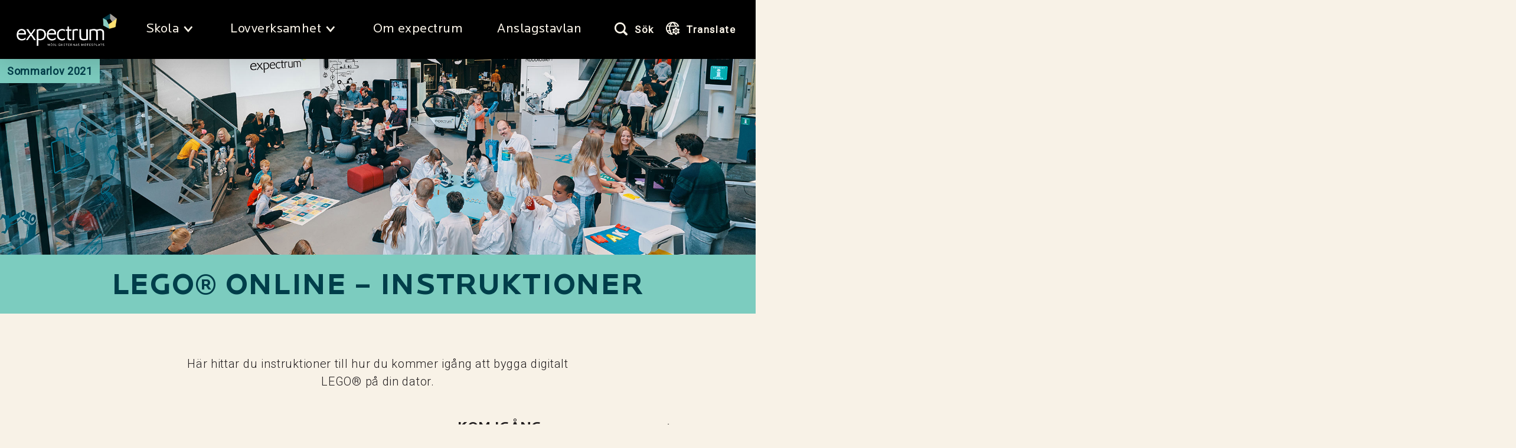

--- FILE ---
content_type: text/html; charset=UTF-8
request_url: https://expectrum.se/lego-online-instruktioner/
body_size: 15561
content:
<!doctype html>
<html lang="sv-SE">
<head>
	<meta charset="UTF-8">
	<meta name="viewport" content="width=device-width, initial-scale=1">
	<link rel="profile" href="https://gmpg.org/xfn/11">

	<meta name='robots' content='index, follow, max-image-preview:large, max-snippet:-1, max-video-preview:-1' />

<!-- Google Tag Manager for WordPress by gtm4wp.com -->
<script data-cfasync="false" data-pagespeed-no-defer>
	var gtm4wp_datalayer_name = "dataLayer";
	var dataLayer = dataLayer || [];
</script>
<!-- End Google Tag Manager for WordPress by gtm4wp.com -->
	<!-- This site is optimized with the Yoast SEO plugin v20.13 - https://yoast.com/wordpress/plugins/seo/ -->
	<title>LEGO® ONLINE - instruktioner - Expectrum i Västerås</title>
	<meta name="description" content="Här finns instruktioner till hur du bygger digitalt LEGO® i Studio 2.0 för LEGO® ONLINE med expectrum i Västerås." />
	<link rel="canonical" href="https://expectrum.se/lego-online-instruktioner/" />
	<meta property="og:locale" content="sv_SE" />
	<meta property="og:type" content="article" />
	<meta property="og:title" content="LEGO® ONLINE - instruktioner - Expectrum i Västerås" />
	<meta property="og:description" content="Här finns instruktioner till hur du bygger digitalt LEGO® i Studio 2.0 för LEGO® ONLINE med expectrum i Västerås." />
	<meta property="og:url" content="https://expectrum.se/lego-online-instruktioner/" />
	<meta property="og:site_name" content="Expectrum" />
	<meta property="article:publisher" content="https://www.facebook.com/expectrum" />
	<meta property="article:published_time" content="2021-05-19T13:55:44+00:00" />
	<meta property="article:modified_time" content="2021-06-24T08:24:44+00:00" />
	<meta property="og:image" content="https://expectrum.se/app/uploads/2021/05/Header.png" />
	<meta property="og:image:width" content="1280" />
	<meta property="og:image:height" content="720" />
	<meta property="og:image:type" content="image/png" />
	<meta name="author" content="andreasexpectrum" />
	<meta name="twitter:card" content="summary_large_image" />
	<meta name="twitter:label1" content="Skriven av" />
	<meta name="twitter:data1" content="andreasexpectrum" />
	<script type="application/ld+json" class="yoast-schema-graph">{"@context":"https://schema.org","@graph":[{"@type":"WebPage","@id":"https://expectrum.se/lego-online-instruktioner/","url":"https://expectrum.se/lego-online-instruktioner/","name":"LEGO® ONLINE - instruktioner - Expectrum i Västerås","isPartOf":{"@id":"https://expectrum.se/#website"},"datePublished":"2021-05-19T13:55:44+00:00","dateModified":"2021-06-24T08:24:44+00:00","author":{"@id":"https://expectrum.se/#/schema/person/fc3e2236e057213414773c1be2f47b4f"},"description":"Här finns instruktioner till hur du bygger digitalt LEGO® i Studio 2.0 för LEGO® ONLINE med expectrum i Västerås.","breadcrumb":{"@id":"https://expectrum.se/lego-online-instruktioner/#breadcrumb"},"inLanguage":"sv-SE","potentialAction":[{"@type":"ReadAction","target":["https://expectrum.se/lego-online-instruktioner/"]}]},{"@type":"BreadcrumbList","@id":"https://expectrum.se/lego-online-instruktioner/#breadcrumb","itemListElement":[{"@type":"ListItem","position":1,"name":"Home","item":"https://expectrum.se/"},{"@type":"ListItem","position":2,"name":"LEGO® ONLINE &#8211; instruktioner"}]},{"@type":"WebSite","@id":"https://expectrum.se/#website","url":"https://expectrum.se/","name":"Expectrum","description":"","potentialAction":[{"@type":"SearchAction","target":{"@type":"EntryPoint","urlTemplate":"https://expectrum.se/?s={search_term_string}"},"query-input":"required name=search_term_string"}],"inLanguage":"sv-SE"}]}</script>
	<!-- / Yoast SEO plugin. -->


<link rel="alternate" type="application/rss+xml" title="Expectrum &raquo; Webbflöde" href="https://expectrum.se/feed/" />
		<!-- This site uses the Google Analytics by MonsterInsights plugin v8.18 - Using Analytics tracking - https://www.monsterinsights.com/ -->
							<script src="//www.googletagmanager.com/gtag/js?id=G-L7HZJ7FJP0"  data-cfasync="false" data-wpfc-render="false" type="text/javascript" async></script>
			<script data-cfasync="false" data-wpfc-render="false" type="text/javascript">
				var mi_version = '8.18';
				var mi_track_user = true;
				var mi_no_track_reason = '';
				
								var disableStrs = [
										'ga-disable-G-L7HZJ7FJP0',
									];

				/* Function to detect opted out users */
				function __gtagTrackerIsOptedOut() {
					for (var index = 0; index < disableStrs.length; index++) {
						if (document.cookie.indexOf(disableStrs[index] + '=true') > -1) {
							return true;
						}
					}

					return false;
				}

				/* Disable tracking if the opt-out cookie exists. */
				if (__gtagTrackerIsOptedOut()) {
					for (var index = 0; index < disableStrs.length; index++) {
						window[disableStrs[index]] = true;
					}
				}

				/* Opt-out function */
				function __gtagTrackerOptout() {
					for (var index = 0; index < disableStrs.length; index++) {
						document.cookie = disableStrs[index] + '=true; expires=Thu, 31 Dec 2099 23:59:59 UTC; path=/';
						window[disableStrs[index]] = true;
					}
				}

				if ('undefined' === typeof gaOptout) {
					function gaOptout() {
						__gtagTrackerOptout();
					}
				}
								window.dataLayer = window.dataLayer || [];

				window.MonsterInsightsDualTracker = {
					helpers: {},
					trackers: {},
				};
				if (mi_track_user) {
					function __gtagDataLayer() {
						dataLayer.push(arguments);
					}

					function __gtagTracker(type, name, parameters) {
						if (!parameters) {
							parameters = {};
						}

						if (parameters.send_to) {
							__gtagDataLayer.apply(null, arguments);
							return;
						}

						if (type === 'event') {
														parameters.send_to = monsterinsights_frontend.v4_id;
							var hookName = name;
							if (typeof parameters['event_category'] !== 'undefined') {
								hookName = parameters['event_category'] + ':' + name;
							}

							if (typeof MonsterInsightsDualTracker.trackers[hookName] !== 'undefined') {
								MonsterInsightsDualTracker.trackers[hookName](parameters);
							} else {
								__gtagDataLayer('event', name, parameters);
							}
							
						} else {
							__gtagDataLayer.apply(null, arguments);
						}
					}

					__gtagTracker('js', new Date());
					__gtagTracker('set', {
						'developer_id.dZGIzZG': true,
											});
										__gtagTracker('config', 'G-L7HZJ7FJP0', {"forceSSL":"true","link_attribution":"true"} );
															window.gtag = __gtagTracker;										(function () {
						/* https://developers.google.com/analytics/devguides/collection/analyticsjs/ */
						/* ga and __gaTracker compatibility shim. */
						var noopfn = function () {
							return null;
						};
						var newtracker = function () {
							return new Tracker();
						};
						var Tracker = function () {
							return null;
						};
						var p = Tracker.prototype;
						p.get = noopfn;
						p.set = noopfn;
						p.send = function () {
							var args = Array.prototype.slice.call(arguments);
							args.unshift('send');
							__gaTracker.apply(null, args);
						};
						var __gaTracker = function () {
							var len = arguments.length;
							if (len === 0) {
								return;
							}
							var f = arguments[len - 1];
							if (typeof f !== 'object' || f === null || typeof f.hitCallback !== 'function') {
								if ('send' === arguments[0]) {
									var hitConverted, hitObject = false, action;
									if ('event' === arguments[1]) {
										if ('undefined' !== typeof arguments[3]) {
											hitObject = {
												'eventAction': arguments[3],
												'eventCategory': arguments[2],
												'eventLabel': arguments[4],
												'value': arguments[5] ? arguments[5] : 1,
											}
										}
									}
									if ('pageview' === arguments[1]) {
										if ('undefined' !== typeof arguments[2]) {
											hitObject = {
												'eventAction': 'page_view',
												'page_path': arguments[2],
											}
										}
									}
									if (typeof arguments[2] === 'object') {
										hitObject = arguments[2];
									}
									if (typeof arguments[5] === 'object') {
										Object.assign(hitObject, arguments[5]);
									}
									if ('undefined' !== typeof arguments[1].hitType) {
										hitObject = arguments[1];
										if ('pageview' === hitObject.hitType) {
											hitObject.eventAction = 'page_view';
										}
									}
									if (hitObject) {
										action = 'timing' === arguments[1].hitType ? 'timing_complete' : hitObject.eventAction;
										hitConverted = mapArgs(hitObject);
										__gtagTracker('event', action, hitConverted);
									}
								}
								return;
							}

							function mapArgs(args) {
								var arg, hit = {};
								var gaMap = {
									'eventCategory': 'event_category',
									'eventAction': 'event_action',
									'eventLabel': 'event_label',
									'eventValue': 'event_value',
									'nonInteraction': 'non_interaction',
									'timingCategory': 'event_category',
									'timingVar': 'name',
									'timingValue': 'value',
									'timingLabel': 'event_label',
									'page': 'page_path',
									'location': 'page_location',
									'title': 'page_title',
								};
								for (arg in args) {
																		if (!(!args.hasOwnProperty(arg) || !gaMap.hasOwnProperty(arg))) {
										hit[gaMap[arg]] = args[arg];
									} else {
										hit[arg] = args[arg];
									}
								}
								return hit;
							}

							try {
								f.hitCallback();
							} catch (ex) {
							}
						};
						__gaTracker.create = newtracker;
						__gaTracker.getByName = newtracker;
						__gaTracker.getAll = function () {
							return [];
						};
						__gaTracker.remove = noopfn;
						__gaTracker.loaded = true;
						window['__gaTracker'] = __gaTracker;
					})();
									} else {
										console.log("");
					(function () {
						function __gtagTracker() {
							return null;
						}

						window['__gtagTracker'] = __gtagTracker;
						window['gtag'] = __gtagTracker;
					})();
									}
			</script>
				<!-- / Google Analytics by MonsterInsights -->
		<script type="text/javascript">
window._wpemojiSettings = {"baseUrl":"https:\/\/s.w.org\/images\/core\/emoji\/14.0.0\/72x72\/","ext":".png","svgUrl":"https:\/\/s.w.org\/images\/core\/emoji\/14.0.0\/svg\/","svgExt":".svg","source":{"concatemoji":"https:\/\/expectrum.se\/wp\/wp-includes\/js\/wp-emoji-release.min.js?ver=6.3"}};
/*! This file is auto-generated */
!function(i,n){var o,s,e;function c(e){try{var t={supportTests:e,timestamp:(new Date).valueOf()};sessionStorage.setItem(o,JSON.stringify(t))}catch(e){}}function p(e,t,n){e.clearRect(0,0,e.canvas.width,e.canvas.height),e.fillText(t,0,0);var t=new Uint32Array(e.getImageData(0,0,e.canvas.width,e.canvas.height).data),r=(e.clearRect(0,0,e.canvas.width,e.canvas.height),e.fillText(n,0,0),new Uint32Array(e.getImageData(0,0,e.canvas.width,e.canvas.height).data));return t.every(function(e,t){return e===r[t]})}function u(e,t,n){switch(t){case"flag":return n(e,"\ud83c\udff3\ufe0f\u200d\u26a7\ufe0f","\ud83c\udff3\ufe0f\u200b\u26a7\ufe0f")?!1:!n(e,"\ud83c\uddfa\ud83c\uddf3","\ud83c\uddfa\u200b\ud83c\uddf3")&&!n(e,"\ud83c\udff4\udb40\udc67\udb40\udc62\udb40\udc65\udb40\udc6e\udb40\udc67\udb40\udc7f","\ud83c\udff4\u200b\udb40\udc67\u200b\udb40\udc62\u200b\udb40\udc65\u200b\udb40\udc6e\u200b\udb40\udc67\u200b\udb40\udc7f");case"emoji":return!n(e,"\ud83e\udef1\ud83c\udffb\u200d\ud83e\udef2\ud83c\udfff","\ud83e\udef1\ud83c\udffb\u200b\ud83e\udef2\ud83c\udfff")}return!1}function f(e,t,n){var r="undefined"!=typeof WorkerGlobalScope&&self instanceof WorkerGlobalScope?new OffscreenCanvas(300,150):i.createElement("canvas"),a=r.getContext("2d",{willReadFrequently:!0}),o=(a.textBaseline="top",a.font="600 32px Arial",{});return e.forEach(function(e){o[e]=t(a,e,n)}),o}function t(e){var t=i.createElement("script");t.src=e,t.defer=!0,i.head.appendChild(t)}"undefined"!=typeof Promise&&(o="wpEmojiSettingsSupports",s=["flag","emoji"],n.supports={everything:!0,everythingExceptFlag:!0},e=new Promise(function(e){i.addEventListener("DOMContentLoaded",e,{once:!0})}),new Promise(function(t){var n=function(){try{var e=JSON.parse(sessionStorage.getItem(o));if("object"==typeof e&&"number"==typeof e.timestamp&&(new Date).valueOf()<e.timestamp+604800&&"object"==typeof e.supportTests)return e.supportTests}catch(e){}return null}();if(!n){if("undefined"!=typeof Worker&&"undefined"!=typeof OffscreenCanvas&&"undefined"!=typeof URL&&URL.createObjectURL&&"undefined"!=typeof Blob)try{var e="postMessage("+f.toString()+"("+[JSON.stringify(s),u.toString(),p.toString()].join(",")+"));",r=new Blob([e],{type:"text/javascript"}),a=new Worker(URL.createObjectURL(r),{name:"wpTestEmojiSupports"});return void(a.onmessage=function(e){c(n=e.data),a.terminate(),t(n)})}catch(e){}c(n=f(s,u,p))}t(n)}).then(function(e){for(var t in e)n.supports[t]=e[t],n.supports.everything=n.supports.everything&&n.supports[t],"flag"!==t&&(n.supports.everythingExceptFlag=n.supports.everythingExceptFlag&&n.supports[t]);n.supports.everythingExceptFlag=n.supports.everythingExceptFlag&&!n.supports.flag,n.DOMReady=!1,n.readyCallback=function(){n.DOMReady=!0}}).then(function(){return e}).then(function(){var e;n.supports.everything||(n.readyCallback(),(e=n.source||{}).concatemoji?t(e.concatemoji):e.wpemoji&&e.twemoji&&(t(e.twemoji),t(e.wpemoji)))}))}((window,document),window._wpemojiSettings);
</script>
<style type="text/css">
img.wp-smiley,
img.emoji {
	display: inline !important;
	border: none !important;
	box-shadow: none !important;
	height: 1em !important;
	width: 1em !important;
	margin: 0 0.07em !important;
	vertical-align: -0.1em !important;
	background: none !important;
	padding: 0 !important;
}
</style>
	<link rel='stylesheet' id='wp-block-library-css' href='https://expectrum.se/wp/wp-includes/css/dist/block-library/style.min.css?ver=6.3' type='text/css' media='all' />
<style id='classic-theme-styles-inline-css' type='text/css'>
/*! This file is auto-generated */
.wp-block-button__link{color:#fff;background-color:#32373c;border-radius:9999px;box-shadow:none;text-decoration:none;padding:calc(.667em + 2px) calc(1.333em + 2px);font-size:1.125em}.wp-block-file__button{background:#32373c;color:#fff;text-decoration:none}
</style>
<style id='global-styles-inline-css' type='text/css'>
body{--wp--preset--color--black: #000000;--wp--preset--color--cyan-bluish-gray: #abb8c3;--wp--preset--color--white: #ffffff;--wp--preset--color--pale-pink: #f78da7;--wp--preset--color--vivid-red: #cf2e2e;--wp--preset--color--luminous-vivid-orange: #ff6900;--wp--preset--color--luminous-vivid-amber: #fcb900;--wp--preset--color--light-green-cyan: #7bdcb5;--wp--preset--color--vivid-green-cyan: #00d084;--wp--preset--color--pale-cyan-blue: #8ed1fc;--wp--preset--color--vivid-cyan-blue: #0693e3;--wp--preset--color--vivid-purple: #9b51e0;--wp--preset--gradient--vivid-cyan-blue-to-vivid-purple: linear-gradient(135deg,rgba(6,147,227,1) 0%,rgb(155,81,224) 100%);--wp--preset--gradient--light-green-cyan-to-vivid-green-cyan: linear-gradient(135deg,rgb(122,220,180) 0%,rgb(0,208,130) 100%);--wp--preset--gradient--luminous-vivid-amber-to-luminous-vivid-orange: linear-gradient(135deg,rgba(252,185,0,1) 0%,rgba(255,105,0,1) 100%);--wp--preset--gradient--luminous-vivid-orange-to-vivid-red: linear-gradient(135deg,rgba(255,105,0,1) 0%,rgb(207,46,46) 100%);--wp--preset--gradient--very-light-gray-to-cyan-bluish-gray: linear-gradient(135deg,rgb(238,238,238) 0%,rgb(169,184,195) 100%);--wp--preset--gradient--cool-to-warm-spectrum: linear-gradient(135deg,rgb(74,234,220) 0%,rgb(151,120,209) 20%,rgb(207,42,186) 40%,rgb(238,44,130) 60%,rgb(251,105,98) 80%,rgb(254,248,76) 100%);--wp--preset--gradient--blush-light-purple: linear-gradient(135deg,rgb(255,206,236) 0%,rgb(152,150,240) 100%);--wp--preset--gradient--blush-bordeaux: linear-gradient(135deg,rgb(254,205,165) 0%,rgb(254,45,45) 50%,rgb(107,0,62) 100%);--wp--preset--gradient--luminous-dusk: linear-gradient(135deg,rgb(255,203,112) 0%,rgb(199,81,192) 50%,rgb(65,88,208) 100%);--wp--preset--gradient--pale-ocean: linear-gradient(135deg,rgb(255,245,203) 0%,rgb(182,227,212) 50%,rgb(51,167,181) 100%);--wp--preset--gradient--electric-grass: linear-gradient(135deg,rgb(202,248,128) 0%,rgb(113,206,126) 100%);--wp--preset--gradient--midnight: linear-gradient(135deg,rgb(2,3,129) 0%,rgb(40,116,252) 100%);--wp--preset--font-size--small: 13px;--wp--preset--font-size--medium: 20px;--wp--preset--font-size--large: 36px;--wp--preset--font-size--x-large: 42px;--wp--preset--spacing--20: 0.44rem;--wp--preset--spacing--30: 0.67rem;--wp--preset--spacing--40: 1rem;--wp--preset--spacing--50: 1.5rem;--wp--preset--spacing--60: 2.25rem;--wp--preset--spacing--70: 3.38rem;--wp--preset--spacing--80: 5.06rem;--wp--preset--shadow--natural: 6px 6px 9px rgba(0, 0, 0, 0.2);--wp--preset--shadow--deep: 12px 12px 50px rgba(0, 0, 0, 0.4);--wp--preset--shadow--sharp: 6px 6px 0px rgba(0, 0, 0, 0.2);--wp--preset--shadow--outlined: 6px 6px 0px -3px rgba(255, 255, 255, 1), 6px 6px rgba(0, 0, 0, 1);--wp--preset--shadow--crisp: 6px 6px 0px rgba(0, 0, 0, 1);}:where(.is-layout-flex){gap: 0.5em;}:where(.is-layout-grid){gap: 0.5em;}body .is-layout-flow > .alignleft{float: left;margin-inline-start: 0;margin-inline-end: 2em;}body .is-layout-flow > .alignright{float: right;margin-inline-start: 2em;margin-inline-end: 0;}body .is-layout-flow > .aligncenter{margin-left: auto !important;margin-right: auto !important;}body .is-layout-constrained > .alignleft{float: left;margin-inline-start: 0;margin-inline-end: 2em;}body .is-layout-constrained > .alignright{float: right;margin-inline-start: 2em;margin-inline-end: 0;}body .is-layout-constrained > .aligncenter{margin-left: auto !important;margin-right: auto !important;}body .is-layout-constrained > :where(:not(.alignleft):not(.alignright):not(.alignfull)){max-width: var(--wp--style--global--content-size);margin-left: auto !important;margin-right: auto !important;}body .is-layout-constrained > .alignwide{max-width: var(--wp--style--global--wide-size);}body .is-layout-flex{display: flex;}body .is-layout-flex{flex-wrap: wrap;align-items: center;}body .is-layout-flex > *{margin: 0;}body .is-layout-grid{display: grid;}body .is-layout-grid > *{margin: 0;}:where(.wp-block-columns.is-layout-flex){gap: 2em;}:where(.wp-block-columns.is-layout-grid){gap: 2em;}:where(.wp-block-post-template.is-layout-flex){gap: 1.25em;}:where(.wp-block-post-template.is-layout-grid){gap: 1.25em;}.has-black-color{color: var(--wp--preset--color--black) !important;}.has-cyan-bluish-gray-color{color: var(--wp--preset--color--cyan-bluish-gray) !important;}.has-white-color{color: var(--wp--preset--color--white) !important;}.has-pale-pink-color{color: var(--wp--preset--color--pale-pink) !important;}.has-vivid-red-color{color: var(--wp--preset--color--vivid-red) !important;}.has-luminous-vivid-orange-color{color: var(--wp--preset--color--luminous-vivid-orange) !important;}.has-luminous-vivid-amber-color{color: var(--wp--preset--color--luminous-vivid-amber) !important;}.has-light-green-cyan-color{color: var(--wp--preset--color--light-green-cyan) !important;}.has-vivid-green-cyan-color{color: var(--wp--preset--color--vivid-green-cyan) !important;}.has-pale-cyan-blue-color{color: var(--wp--preset--color--pale-cyan-blue) !important;}.has-vivid-cyan-blue-color{color: var(--wp--preset--color--vivid-cyan-blue) !important;}.has-vivid-purple-color{color: var(--wp--preset--color--vivid-purple) !important;}.has-black-background-color{background-color: var(--wp--preset--color--black) !important;}.has-cyan-bluish-gray-background-color{background-color: var(--wp--preset--color--cyan-bluish-gray) !important;}.has-white-background-color{background-color: var(--wp--preset--color--white) !important;}.has-pale-pink-background-color{background-color: var(--wp--preset--color--pale-pink) !important;}.has-vivid-red-background-color{background-color: var(--wp--preset--color--vivid-red) !important;}.has-luminous-vivid-orange-background-color{background-color: var(--wp--preset--color--luminous-vivid-orange) !important;}.has-luminous-vivid-amber-background-color{background-color: var(--wp--preset--color--luminous-vivid-amber) !important;}.has-light-green-cyan-background-color{background-color: var(--wp--preset--color--light-green-cyan) !important;}.has-vivid-green-cyan-background-color{background-color: var(--wp--preset--color--vivid-green-cyan) !important;}.has-pale-cyan-blue-background-color{background-color: var(--wp--preset--color--pale-cyan-blue) !important;}.has-vivid-cyan-blue-background-color{background-color: var(--wp--preset--color--vivid-cyan-blue) !important;}.has-vivid-purple-background-color{background-color: var(--wp--preset--color--vivid-purple) !important;}.has-black-border-color{border-color: var(--wp--preset--color--black) !important;}.has-cyan-bluish-gray-border-color{border-color: var(--wp--preset--color--cyan-bluish-gray) !important;}.has-white-border-color{border-color: var(--wp--preset--color--white) !important;}.has-pale-pink-border-color{border-color: var(--wp--preset--color--pale-pink) !important;}.has-vivid-red-border-color{border-color: var(--wp--preset--color--vivid-red) !important;}.has-luminous-vivid-orange-border-color{border-color: var(--wp--preset--color--luminous-vivid-orange) !important;}.has-luminous-vivid-amber-border-color{border-color: var(--wp--preset--color--luminous-vivid-amber) !important;}.has-light-green-cyan-border-color{border-color: var(--wp--preset--color--light-green-cyan) !important;}.has-vivid-green-cyan-border-color{border-color: var(--wp--preset--color--vivid-green-cyan) !important;}.has-pale-cyan-blue-border-color{border-color: var(--wp--preset--color--pale-cyan-blue) !important;}.has-vivid-cyan-blue-border-color{border-color: var(--wp--preset--color--vivid-cyan-blue) !important;}.has-vivid-purple-border-color{border-color: var(--wp--preset--color--vivid-purple) !important;}.has-vivid-cyan-blue-to-vivid-purple-gradient-background{background: var(--wp--preset--gradient--vivid-cyan-blue-to-vivid-purple) !important;}.has-light-green-cyan-to-vivid-green-cyan-gradient-background{background: var(--wp--preset--gradient--light-green-cyan-to-vivid-green-cyan) !important;}.has-luminous-vivid-amber-to-luminous-vivid-orange-gradient-background{background: var(--wp--preset--gradient--luminous-vivid-amber-to-luminous-vivid-orange) !important;}.has-luminous-vivid-orange-to-vivid-red-gradient-background{background: var(--wp--preset--gradient--luminous-vivid-orange-to-vivid-red) !important;}.has-very-light-gray-to-cyan-bluish-gray-gradient-background{background: var(--wp--preset--gradient--very-light-gray-to-cyan-bluish-gray) !important;}.has-cool-to-warm-spectrum-gradient-background{background: var(--wp--preset--gradient--cool-to-warm-spectrum) !important;}.has-blush-light-purple-gradient-background{background: var(--wp--preset--gradient--blush-light-purple) !important;}.has-blush-bordeaux-gradient-background{background: var(--wp--preset--gradient--blush-bordeaux) !important;}.has-luminous-dusk-gradient-background{background: var(--wp--preset--gradient--luminous-dusk) !important;}.has-pale-ocean-gradient-background{background: var(--wp--preset--gradient--pale-ocean) !important;}.has-electric-grass-gradient-background{background: var(--wp--preset--gradient--electric-grass) !important;}.has-midnight-gradient-background{background: var(--wp--preset--gradient--midnight) !important;}.has-small-font-size{font-size: var(--wp--preset--font-size--small) !important;}.has-medium-font-size{font-size: var(--wp--preset--font-size--medium) !important;}.has-large-font-size{font-size: var(--wp--preset--font-size--large) !important;}.has-x-large-font-size{font-size: var(--wp--preset--font-size--x-large) !important;}
.wp-block-navigation a:where(:not(.wp-element-button)){color: inherit;}
:where(.wp-block-post-template.is-layout-flex){gap: 1.25em;}:where(.wp-block-post-template.is-layout-grid){gap: 1.25em;}
:where(.wp-block-columns.is-layout-flex){gap: 2em;}:where(.wp-block-columns.is-layout-grid){gap: 2em;}
.wp-block-pullquote{font-size: 1.5em;line-height: 1.6;}
</style>
<link rel='stylesheet' id='contact-form-7-css' href='https://expectrum.se/app/plugins/contact-form-7/includes/css/styles.css?ver=5.8' type='text/css' media='all' />
<link rel='stylesheet' id='visit-vasteras-style-css' href='https://expectrum.se/app/themes/expectrum/style.css?ver=6.3' type='text/css' media='all' />
<link rel='stylesheet' id='main-styles-css' href='https://expectrum.se/app/themes/mother/dist/main.css?ver=6.3' type='text/css' media='all' />
<link rel='stylesheet' id='child-style-css' href='https://expectrum.se/app/themes/expectrum/dist/main.css?ver=6.3' type='text/css' media='all' />
<script type='text/javascript' src='https://expectrum.se/app/plugins/google-analytics-for-wordpress/assets/js/frontend-gtag.min.js?ver=8.18' id='monsterinsights-frontend-script-js'></script>
<script data-cfasync="false" data-wpfc-render="false" type="text/javascript" id='monsterinsights-frontend-script-js-extra'>/* <![CDATA[ */
var monsterinsights_frontend = {"js_events_tracking":"true","download_extensions":"doc,pdf,ppt,zip,xls,docx,pptx,xlsx","inbound_paths":"[{\"path\":\"\\\/go\\\/\",\"label\":\"affiliate\"},{\"path\":\"\\\/recommend\\\/\",\"label\":\"affiliate\"}]","home_url":"https:\/\/expectrum.se","hash_tracking":"false","v4_id":"G-L7HZJ7FJP0"};/* ]]> */
</script>
<script type='text/javascript' src='https://expectrum.se/wp/wp-includes/js/jquery/jquery.min.js?ver=3.7.0' id='jquery-core-js'></script>
<script type='text/javascript' src='https://expectrum.se/wp/wp-includes/js/jquery/jquery-migrate.min.js?ver=3.4.1' id='jquery-migrate-js'></script>
<link rel="https://api.w.org/" href="https://expectrum.se/wp-json/" /><link rel="alternate" type="application/json" href="https://expectrum.se/wp-json/wp/v2/posts/4817" /><link rel="EditURI" type="application/rsd+xml" title="RSD" href="https://expectrum.se/wp/xmlrpc.php?rsd" />
<meta name="generator" content="WordPress 6.3" />
<link rel='shortlink' href='https://expectrum.se/?p=4817' />
<link rel="alternate" type="application/json+oembed" href="https://expectrum.se/wp-json/oembed/1.0/embed?url=https%3A%2F%2Fexpectrum.se%2Flego-online-instruktioner%2F" />
<link rel="alternate" type="text/xml+oembed" href="https://expectrum.se/wp-json/oembed/1.0/embed?url=https%3A%2F%2Fexpectrum.se%2Flego-online-instruktioner%2F&#038;format=xml" />

<!-- Google Tag Manager for WordPress by gtm4wp.com -->
<!-- GTM Container placement set to footer -->
<script data-cfasync="false" data-pagespeed-no-defer type="text/javascript">
	var dataLayer_content = {"pagePostType":"post","pagePostType2":"single-post","pageCategory":["barn-vuxen","notis"],"pagePostAuthor":"andreasexpectrum"};
	dataLayer.push( dataLayer_content );
</script>
<script data-cfasync="false">
(function(w,d,s,l,i){w[l]=w[l]||[];w[l].push({'gtm.start':
new Date().getTime(),event:'gtm.js'});var f=d.getElementsByTagName(s)[0],
j=d.createElement(s),dl=l!='dataLayer'?'&l='+l:'';j.async=true;j.src=
'//www.googletagmanager.com/gtm.'+'js?id='+i+dl;f.parentNode.insertBefore(j,f);
})(window,document,'script','dataLayer','GTM-5JTV48L');
</script>
<script data-cfasync="false">
(function(w,d,s,l,i){w[l]=w[l]||[];w[l].push({'gtm.start':
new Date().getTime(),event:'gtm.js'});var f=d.getElementsByTagName(s)[0],
j=d.createElement(s),dl=l!='dataLayer'?'&l='+l:'';j.async=true;j.src=
'//www.googletagmanager.com/gtm.'+'js?id='+i+dl;f.parentNode.insertBefore(j,f);
})(window,document,'script','dataLayer','GTM-WZTWT6P');
</script>
<!-- End Google Tag Manager -->
<!-- End Google Tag Manager for WordPress by gtm4wp.com -->        <script src="https://cdn.jsdelivr.net/npm/vue/dist/vue.js"></script>
    
    	<script>
        // var localURL = "https://expectrum.se";
        var homeURL = "https://expectrum.se";
	</script>
	            <style type="text/css">
            /* Frontpage settings plugin */
                                /*Custom css for header and footer*/
                header.site-header, nav.main-navigation {
                    background-color: #000000;
                }
                header a:link,
                header a:visited {
                    color: #F8F2E7;
                }
                header a:link .fas,
                header a:visited .fas {
                    color: #F8F2E7;
                }
                nav.main-navigation ul:first-child li a svg {
                    fill: #F8F2E7;
                }
                header .button-toggle-menu svg {
                    fill: #F8F2E7;
                }
                nav.main-navigation ul li a:hover svg,
                nav.main-navigation ul li.current_page_item a svg,
                nav.main-navigation ul li.current-menu-ancestor a svg {
                    fill: #FFE075;
                }
                nav.main-navigation > ul > li:hover > a::before,
                nav.main-navigation > ul > li.current_page_item > a::before,
                nav.main-navigation > ul > li.current-page-ancestor > a::before,
                nav.main-navigation > ul > li.current-menu-ancestor > a::before {
                    background-color: #FFE075;
                }
                .main-navigation ul li ul.sub-menu {
                    background-color: #FFE075;
                    border-color: #000000;
                }
                .main-navigation ul li ul.sub-menu:before {
                    background-color: #FFE075;
                    border-color: #000000;
                }
                .main-navigation ul li ul.sub-menu:after {
                    background-color: #FFE075;
                    border-color: #000000;
                }
                .main-navigation ul li ul.sub-menu > li > a{
                    color: #000000;
                }
                .main-navigation ul li ul.sub-menu > li > a::before {
                    background-color: #000000;
                }
                .main-navigation ul li.menu-item-has-children > a::after {
                    background-color: #FFE075;
                }
                .main-navigation ul li ul.sub-menu > li > a:hover span.text-with-underscore::before,
                .main-navigation ul li ul.sub-menu > li.current-menu-item > a span.text-with-underscore::before {
                    background-color: #000000 !important;
                }
                .main-navigation > ul:first-child > li .sub-menu__header{
                    background-color: #000000;
                }
                .main-navigation > ul:first-child > li .sub-menu > li {
                    border-bottom-color: #000000;
                }
                body nav.main-navigation ul.menu > li.menu-item {
                    border-bottom-color: #F8F2E7;
                }
                body nav.main-navigation {
                    border-top-color: #F8F2E7;
                }
                .main-navigation > ul:first-child > li .sub-menu__header__goback{
                    color: #F8F2E7;
                }
                .main-navigation > ul:first-child > li .sub-menu__header__goback svg{
                    fill: #F8F2E7;
                }
                button.button-toggle-menu{
                    color: #F8F2E7;
                }
                button.button-toggle-menu span.symbol svg{
                    fill: #F8F2E7;
                }
                button.button-toggle-menu:hover span.symbol svg{
                    fill: #FFE075;
                }
                button.button-toggle-menu:hover::after{
                    background-color: #FFE075;
                }
                .mobile-nav-footer__li__link__label{
                    color: #F8F2E7;
                }
                .mobile-nav-footer__li__link svg {
                    fill: #FFE075;
                }

                /**
                 * Modal box Search
                 */

                .hiq-modal {
                    background-color:  #FFE075;
                }
                .modal-search .search-input-box {
                    color: #000000;
                }
                .modal-search .search-input-box .search-input-symbol svg {
                    fill: #000000;
                }
                .modal-search input[type=search], 
                .modal-search input[type=search]::placeholder {
                    color: #000000;
                }
                .modal-search button {
                    color: #F8F2E7;
                }
                .modal-search button span.button-symbol svg {
                    fill: #F8F2E7;
                }
                .modal-search button,
                .modal-search button:before,
                .modal-search button:after {
                    color: #F8F2E7;
                    background-color: #000000;
                }
                .modal-search .search-input-box {
                    border-bottom-color: #000000;
                }
                
                /**
                 * Modal box Translate
                 */
                .google-translate > li > ul,
                .google-translate > li > ul:before,
                .google-translate > li > ul:after {
                    background-color: #000000;
                }
                .google-translate-link-text,
                .google-translate p {
                    color: #000000;
                }
                .google-translate > li > a span svg{
                    fill: #000000;
                }
                .google-translate > li > ul > li a {
                    color: #F8F2E7;
                }
                .google-translate > li > ul > li:not(:last-child) a {
                    border-bottom-color: #F8F2E7;
                }

                /**
                 *  Extra nav 
                 */

                a.nav-side-button-1 .button-label,
                a.nav-side-button-1 .button-symbol:before {
                    color: #F8F2E7;
                }
                a.nav-side-button-1 .button-symbol svg {
                    fill: #F8F2E7;
                }
                a.nav-side-button-1:hover .button-symbol svg {
                    fill: #FFE075;
                }
                a.nav-side-button-1:hover .button-label:after {
                    background-color: #FFE075;
                }
                h1.site-title svg,
                p.site-title a svg{
                    fill: #F8F2E7;
                }

                /**
                 * Footer
                 */
                body:not(.theme-expectrum) .footer__content-wrap > .row::before, .footer__content-wrap > .row::after {
                    background-color: #000000;
                }
                body:not(.theme-expectrum) .footer__content-wrap > .row {
                    background-color: #000000;
                }
                body:not(.theme-expectrum) .bottom-footer,
                body:not(.theme-expectrum) .footer__content-wrap.container::after {
                    background-color: #F8F2E7;
                    color: #F8F2E7;
                }
                body:not(.theme-expectrum) .bottom-footer a, .bottom-footer a:visited {
                    color: #F8F2E7;
                }
                body:not(.theme-expectrum) .footer__top-symbol svg {
                    fill: #000000;
                }
                body:not(.theme-expectrum) .footer__content-wrap a, .footer__content-wrap a:visited {
                    color: #F8F2E7;
                }
                body:not(.theme-expectrum) .footer__content-wrap a span.list-symbol {
                    fill: #FFE075;
                }
                body:not(.theme-expectrum) .footer__content-wrap > .row h2{
                    color: #F8F2E7;
                }
                body:not(.theme-expectrum) .footer__content-wrap > .row h3{
                    color: #7CCCBF;
                }

                /**
                 * Below Footer
                 */
                
                body:not(.theme-expectrum) .footer__extra-info__social-media h2 {
                    color: #F8F2E7;
                }
                body:not(.theme-expectrum) .footer__extra-info__social-media__links-group a span.link-symbol svg {
                    fill: #F8F2E7;
                }
                body:not(.theme-expectrum) .footer__extra-info__social-media__links-group a {
                    color: #F8F2E7;
                }

            </style>
            <link rel="icon" href="https://expectrum.se/app/uploads/2020/05/cropped-expectrum_favicon_256x256-32x32.png" sizes="32x32" />
<link rel="icon" href="https://expectrum.se/app/uploads/2020/05/cropped-expectrum_favicon_256x256-192x192.png" sizes="192x192" />
<link rel="apple-touch-icon" href="https://expectrum.se/app/uploads/2020/05/cropped-expectrum_favicon_256x256-180x180.png" />
<meta name="msapplication-TileImage" content="https://expectrum.se/app/uploads/2020/05/cropped-expectrum_favicon_256x256-270x270.png" />
</head>

<body class="post-template-default single single-post postid-4817 single-format-standard no-sidebar theme-expectrum">

<!-- Custom Search Modal -->
<div class="hiq-modal full-with-nav d-none" id="modal-search" tabindex="-1" role="dialog" aria-hidden="true">
    <div class="modal-search">
        
                <form role="search" method="get" id="searchform" class="searchform" action="https://expectrum.se/" autocomplete="off" >
                    <div class="row justify-content-md-center align-items-end"> 
                        <div class="col-md-7 py-1">
                            <div class="search-input-box">
                                <div class="search-input-symbol"> 
                                    <svg height="57"  viewBox="0 0 24 24" >
		<path fill-rule="evenodd" d="M23.437 20.727l-4.459-4.459a9.846 9.846 0 1 0-2.715 2.716l4.46 4.458c.755.737 1.96.737 2.714 0a1.92 1.92 0 0 0 0-2.715zM10.8 3.845a6.96 6.96 0 1 1-6.96 6.96 6.968 6.968 0 0 1 6.96-6.96z"/>
	</svg>                                </div>
                                <input type="search" class="search-field" name="s" value="" placeholder="Ange sökord" aria-label="Ange sökord">
                            </div>
                        </div>

                        <div class="col-md-3 py-1">
                            <button type="submit" aria-label="Sök">
                                <span class="button-label">Sök</span>
                                <span class="button-symbol">
                                                                    </span>
                            </button>
                        </div>
                    </div>
                </form>
                    </div>
</div>

<!-- Custom Translate Modal -->
<div class="hiq-modal full-with-nav d-none" id="modal-translate" tabindex="-1" role="dialog" aria-hidden="true">
    
                <div id="google_translate_element"></div>

        <script type="text/javascript">
        function googleTranslateElementInit() {
            new google.translate.TranslateElement({pageLanguage: 'sv'}, 'google_translate_element');
        }
        </script>

        <script type="text/javascript" src="//translate.google.com/translate_a/element.js?cb=googleTranslateElementInit"></script>

        <ul class="google-translate drop-my-child">
            <li>
                <a href="#" class="deactivate-gtr">
                    Stäng av översättning
                </a>
            </li>
            <li>
                <a href="#" >
                    <span class="google-translate-link-text notranslate">
                        Choose language (by Google Translate)
                    </span>
                    <span class="google-translate-link-symbol">
                                            </span>
                </a>

                

                <ul class="google-translate-submenu">
                    <!-- Added by js
                    <li>
                        <a href="#">
                            <span class="google-translate-submenu-text">
                                Språk 1
                            </span>
                        </a>
                    </li>
                    -->
                </ul>

                <p class="text-center notranslate">
                    <small>Use Google Translate to automatically translate this website. We take no responsibility for the accuracy of the translation.</small>
                </p>
            </li>
        </ul>

            
</div>
<div id="page" class="site">
	<header id="masthead" class="site-header container-fluid">
		<div class="row site-header__row">
    <div class="col-auto mobile-nav d-md-none">
        <a class="button-toggle-menu menu-toggle" aria-controls="primary-menu" aria-expanded="false"
            href="#">Meny            <span class="symbol">
                <svg  viewBox="460 200 410 360" >
		<path d="M460 200h320v80H460z"/><path d="M460 200h410v80H460zM460 340h320v80H460z"/><path d="M460 340h410v80H460zM460 480h320v80H460z"/><path d="M460 480h410v80H460z"/>
	</svg>            </span>
        </a>
    </div>

    <div class="col-auto site-header__logo-column d-flex">
        <div class="site-branding">
            <p class="site-title">
                   
                    <a href="https://expectrum.se/" rel="home"> 
                        <img width="613" height="198" src="https://expectrum.se/app/uploads/2020/05/Expectrum-logotyp-neg-med-tagline.png" class="attachment-full size-full" alt="Logotyp expectrum" decoding="async" fetchpriority="high" srcset="https://expectrum.se/app/uploads/2020/05/Expectrum-logotyp-neg-med-tagline.png 613w, https://expectrum.se/app/uploads/2020/05/Expectrum-logotyp-neg-med-tagline-300x97.png 300w" sizes="(max-width: 613px) 100vw, 613px" title="Logotyp expectrum" />                    </a>
                            </p>
                    </div><!-- .site-branding -->
    </div>

    <div class="col-auto site-header__nav-column text-center">
        <nav id="site-navigation" class="main-navigation d-inline-block">
    <ul id="primary-menu" class="menu"><li id="menu-item-27" class="menu-item menu-item-type-post_type menu-item-object-page menu-item-has-children menu-item-27"><a href="https://expectrum.se/skola/">Skola<span class="svg-box" style="transform: rotate(180deg) translateY(1px); margin-left: 8px"><svg viewBox="0 0 24 24"><path d="M22.801 16.793L12.256 4.322a1.004 1.004 0 0 0-.738-.328c-.28 0-.546.118-.74.328L.24 16.793a1.013 1.013 0 0 0 .103 1.414l1.776 1.557a.96.96 0 0 0 1.38-.111l7.839-9.453a.236.236 0 0 1 .182-.087c.07 0 .136.032.181.087l7.842 9.45a.967.967 0 0 0 1.383.111l1.777-1.558a1.015 1.015 0 0 0 .103-1.414l-.004.004z"/></svg></span></a>
<ul class="sub-menu">
	<li id="menu-item-2293" class="menu-item menu-item-type-post_type menu-item-object-page menu-item-2293"><a href="https://expectrum.se/teknikpilot/">Teknikpilot</a></li>
	<li id="menu-item-2281" class="menu-item menu-item-type-post_type menu-item-object-page menu-item-2281"><a href="https://expectrum.se/skola/skolbesok/">Skolbesök</a></li>
	<li id="menu-item-4423" class="menu-item menu-item-type-post_type menu-item-object-post menu-item-4423"><a href="https://expectrum.se/digitala-skolbesok/">Digitala skolbesök</a></li>
	<li id="menu-item-2567" class="menu-item menu-item-type-post_type menu-item-object-page menu-item-2567"><a href="https://expectrum.se/skola/digitala-lektioner/">expectrum play</a></li>
	<li id="menu-item-2283" class="menu-item menu-item-type-post_type menu-item-object-page menu-item-2283"><a href="https://expectrum.se/skola/nta/">NTA</a></li>
	<li id="menu-item-2284" class="menu-item menu-item-type-post_type menu-item-object-page menu-item-2284"><a href="https://expectrum.se/skola/utlaningsmaterial/">Utlåningsmaterial</a></li>
	<li id="menu-item-6085" class="menu-item menu-item-type-post_type menu-item-object-page menu-item-6085"><a href="https://expectrum.se/inspiration/">Inspiration</a></li>
</ul>
</li>
<li id="menu-item-26" class="menu-item menu-item-type-post_type menu-item-object-page menu-item-has-children menu-item-26"><a href="https://expectrum.se/barn-vuxen/">Lovverksamhet<span class="svg-box" style="transform: rotate(180deg) translateY(1px); margin-left: 8px"><svg viewBox="0 0 24 24"><path d="M22.801 16.793L12.256 4.322a1.004 1.004 0 0 0-.738-.328c-.28 0-.546.118-.74.328L.24 16.793a1.013 1.013 0 0 0 .103 1.414l1.776 1.557a.96.96 0 0 0 1.38-.111l7.839-9.453a.236.236 0 0 1 .182-.087c.07 0 .136.032.181.087l7.842 9.45a.967.967 0 0 0 1.383.111l1.777-1.558a1.015 1.015 0 0 0 .103-1.414l-.004.004z"/></svg></span></a>
<ul class="sub-menu">
	<li id="menu-item-3756" class="menu-item menu-item-type-post_type menu-item-object-page menu-item-3756"><a href="https://expectrum.se/barn-vuxen/lovaktiviteter/">Lovaktiviteter</a></li>
	<li id="menu-item-3904" class="menu-item menu-item-type-post_type menu-item-object-page menu-item-3904"><a href="https://expectrum.se/barn-vuxen/expectrum-hemma/">expectrum hemma</a></li>
</ul>
</li>
<li id="menu-item-24" class="menu-item menu-item-type-post_type menu-item-object-page menu-item-24"><a href="https://expectrum.se/om-oss/">Om expectrum</a></li>
<li id="menu-item-2463" class="menu-item menu-item-type-post_type menu-item-object-page menu-item-2463"><a href="https://expectrum.se/anslagstavlan/">Anslagstavlan</a></li>
</ul>
    
</nav><!-- #site-navigation -->
    </div>
    <div class="col-auto p-3 site-header__search-column d-flex align-items-center">
        <!-- Button trigger modal -->

        <a href="#" id="search-button" class="nav-side-button-1 search d-flex" data-toggle="hiq-modal"
            data-target="#modal-search" aria-expanded="false">
            <span class="button-symbol search">
                <svg width="23" height="23"  viewBox="0 0 24 24" >
		<path fill-rule="evenodd" d="M23.437 20.727l-4.459-4.459a9.846 9.846 0 1 0-2.715 2.716l4.46 4.458c.755.737 1.96.737 2.714 0a1.92 1.92 0 0 0 0-2.715zM10.8 3.845a6.96 6.96 0 1 1-6.96 6.96 6.968 6.968 0 0 1 6.96-6.96z"/>
	</svg>            </span>

            <span class="button-label d-lg-inline d-md-none">Sök</span>
        </a>

        <a href="#" id="translate-button" class="nav-side-button-1 translate d-flex" data-toggle="hiq-modal"
            data-target="#modal-translate" aria-expanded="false">
            <span class="button-symbol translate">
                <svg width="23" height="23"  viewBox="0 0 24 24" >
		<g fill-rule="evenodd"><ellipse cx="17.749" cy="16.349" rx="1.5" ry="1.44"/><path d="M22.529 16.648a.43.43 0 0 1 0-.6l.987-1.022a1.66 1.66 0 0 0 .24-2.02c-.39-.652-1.177-.983-1.94-.816l-1.411.315a.458.458 0 0 1-.533-.299l-.424-1.336c-.225-.72-.916-1.214-1.7-1.214-.784 0-1.475.494-1.7 1.214l-.424 1.336a.46.46 0 0 1-.533.299l-1.41-.313c-.763-.165-1.549.166-1.939.816a1.66 1.66 0 0 0 .239 2.02l.989 1.022a.43.43 0 0 1 0 .6l-.987 1.023a1.66 1.66 0 0 0-.24 2.02c.39.651 1.177.982 1.94.815l1.411-.314a.453.453 0 0 1 .533.298l.424 1.336c.225.721.916 1.214 1.7 1.214.784 0 1.475-.493 1.7-1.214l.424-1.336a.45.45 0 0 1 .533-.298l1.412.314c.763.167 1.55-.164 1.94-.815a1.66 1.66 0 0 0-.24-2.02l-.991-1.025zm-4.78 2.58c-1.657 0-3-1.289-3-2.88 0-1.59 1.343-2.88 3-2.88s3 1.29 3 2.88c0 1.591-1.343 2.88-3 2.88z"/><path d="M23.171 7.329C21.371 2.89 16.899-.016 11.938.027 5.738.169.627 4.736.034 10.662c-.243 3.073.807 6.112 2.914 8.438 2.107 2.325 5.096 3.744 8.3 3.94.41.018.783-.23.908-.607a.865.865 0 0 0-.272-.942 18.245 18.245 0 0 1-3.2-4.393.232.232 0 0 1-.006-.198.247.247 0 0 1 .15-.136.952.952 0 0 0 .672-.898c0-.53-.448-.96-1-.96h-.4a.248.248 0 0 1-.244-.192 14.395 14.395 0 0 1-.1-5.856A.246.246 0 0 1 8 8.664c10.543 0 13.454 0 14.268-.015.341.025.67-.13.858-.404a.87.87 0 0 0 .045-.916zM2.819 14.904a.25.25 0 0 1-.235-.16 9.131 9.131 0 0 1-.177-5.912.248.248 0 0 1 .239-.172h2.807c.073 0 .142.031.19.084a.234.234 0 0 1 .057.193 16.484 16.484 0 0 0-.2 2.603c-.001 1.03.097 2.06.295 3.072a.231.231 0 0 1-.053.198.254.254 0 0 1-.192.087l-2.731.007zm5.222 4.95c.065.09.06.21-.013.294a.258.258 0 0 1-.298.064 9.97 9.97 0 0 1-3.8-3.006.232.232 0 0 1-.024-.251.251.251 0 0 1 .224-.133h2.094a.25.25 0 0 1 .234.157 12.178 12.178 0 0 0 1.583 2.876zM6.3 6.58a.248.248 0 0 1-.237.165H3.8a.252.252 0 0 1-.22-.126.23.23 0 0 1 .01-.244A9.92 9.92 0 0 1 7.733 2.88a.257.257 0 0 1 .298.063.232.232 0 0 1 .013.292A12.434 12.434 0 0 0 6.3 6.58zm2.425.165a.253.253 0 0 1-.208-.107.232.232 0 0 1-.023-.225 9.72 9.72 0 0 1 3.358-4.204.257.257 0 0 1 .291 0A9.81 9.81 0 0 1 15.5 6.412a.232.232 0 0 1-.023.225.253.253 0 0 1-.208.107H8.725zm9.216 0a.25.25 0 0 1-.237-.164A12.467 12.467 0 0 0 15.928 3.2a.232.232 0 0 1 .009-.294.256.256 0 0 1 .299-.063 9.78 9.78 0 0 1 4.2 3.533.232.232 0 0 1 .008.245.252.252 0 0 1-.219.124h-2.284z"/></g>
	</svg>            </span>
            <span class="button-label notranslate d-lg-inline d-md-none">Translate</span>
        </a>
    </div>
</div>	</header><!-- #masthead -->

	<div id="content" class="site-content">
    
    <div class="subpage-top-banner">
        <div class="subpage-top-banner__container">
            <div class="subpage-top-banner__container__symbol subpage-top-banner__container__symbol--left">
            
                 

                    <div class="custom-label color-combo-expectrum-mint"><span class="decoration color-border-expectrum-mint"></span>Sommarlov 2021</div>            </div>
            <div class="subpage-top-banner__container__info-box subpage-top-banner__container__info-box--left  color-before-expectrum-mint color-after-expectrum-mint">
                <h1 class="color-combo-expectrum-mint">LEGO® ONLINE &#8211; instruktioner</h1>
            </div>
            <img class="featured-background-center" src="https://expectrum.se/app/uploads/2020/06/Vasteras_expectrum_Af-Adam_001.jpg" alt="Liv och rörelse på expectrum i Västerås. Fotograf: Af Adam" title="Liv och rörelse på expectrum i Västerås. Fotograf: Af Adam">  
        </div>  
    </div>
<div id="primary" class="content-area">
	<main id="main" class="site-main">
	
<section class="ingress-section">
    <!-- Text content -->
    <div class="container">
        <div class="row justify-content-md-center">
            <div class="col-md-7 ingress">
                <p>Här hittar du instruktioner till hur du kommer igång att bygga digitalt LEGO® på din dator. </p>
            </div>
        </div>
    </div>
</section>
<section class="section-block-columns">
    <div class="container wysiwygtxt">
        <div class="row">
            <div class="col col-12 col-md-6">
                <div>    <div class="embed-responsive embed-responsive-16by9">
        <iframe class="embed-responsive-item" src="https://www.youtube.com/embed/VUE6vc6O24g" frameborder="0" allow="accelerometer; autoplay; encrypted-media; gyroscope; picture-in-picture" allowfullscreen></iframe> 
    </div>
</div>            </div>
                        <div class="col col-12 col-md-6">
            <div>
<section class="section-block-accordion">

    <div id="hiq-accordion" class="container">
            <div class="hiq-accordion-item">
            <div class="hiq-accordion-item-heading">
                <h4>Kom igång </h4>
                <svg  viewBox="0 0 24 24" >
		<path fill-rule="evenodd" d="M7.207 22.801l12.471-10.545c.21-.193.328-.46.328-.738 0-.28-.118-.546-.328-.74L7.207.24a1.013 1.013 0 0 0-1.414.103L4.236 2.118a.96.96 0 0 0 .111 1.38l9.453 7.839a.236.236 0 0 1 .087.182c0 .07-.032.136-.087.181l-9.45 7.842a.967.967 0 0 0-.111 1.383l1.558 1.777a1.015 1.015 0 0 0 1.414.103l-.004-.004z"/>
	</svg>            </div>
            <div class="hiq-accordion-item-content"><ol>
<li><strong>Ladda ner programmet på din dator (ej surfplatta eller mobiltelefon) </strong><a href="https://www.bricklink.com/v3/studio/download.page">Bricklinks digitala Lego, Studio 2.0</a>.</li>
<li>Öppna programmet och tryck på <strong>create new +.</strong></li>
<li><b>Kontrollera byggplattan</b>. När du startar ett nytt projekt så har du en virtuell byggplatta som grund. För att rotera &#8211; håll ned högra musknappen och dra musen. För att panorera &#8211; håll ned space + vänstra musknappen och dra musen. För att zooma in/ut &#8211; scrolla hjulet upp/ner.</li>
<li><b>Välj bitar</b>. Du hittar byggpaletten i vänsterkant. Det finns olika paletter att välja mellan, testa dig fram vilken du gillar bäst. Vi har använt ADP palette, som är sorterad i kategorier efter form, BL kategorier eller färg. Det finns även en sökfunktion, på engelska.</li>
<li><b>Färg</b>. Du kan välja färg på bitarna redan när du bygger. Genom att trycka på plus för varje bit så kommer de färger upp som bitarna finns i. Det går också att färglägga i efterhand, genom att markera bitar och välja färg i högerkant. Tryck på den färgskala du vill se så kommer alla nyanser i en rullista.</li>
</ol>
</div>
        </div>
            </div>
</section></div>            </div>
        </div>
    </div>
</section>
<section class="section-block-columns">
    <div class="container wysiwygtxt">
        <div class="row">
            <div class="col col-12 col-md-6">
                <div>
<section class="section-block-accordion">

    <div id="hiq-accordion" class="container">
            <div class="hiq-accordion-item">
            <div class="hiq-accordion-item-heading">
                <h4>Rendering</h4>
                <svg  viewBox="0 0 24 24" >
		<path fill-rule="evenodd" d="M7.207 22.801l12.471-10.545c.21-.193.328-.46.328-.738 0-.28-.118-.546-.328-.74L7.207.24a1.013 1.013 0 0 0-1.414.103L4.236 2.118a.96.96 0 0 0 .111 1.38l9.453 7.839a.236.236 0 0 1 .087.182c0 .07-.032.136-.087.181l-9.45 7.842a.967.967 0 0 0-.111 1.383l1.558 1.777a1.015 1.015 0 0 0 1.414.103l-.004-.004z"/>
	</svg>            </div>
            <div class="hiq-accordion-item-content"><ul>
<li>Rendering är en av de sista faserna av skapandet. Det är i renderingen som bilden skapas och får liv. Det förbättrar kvalitén på bilden och bygget ser ut som ett riktigt bygge. Beroende på komplexitet och storlek i bild så kan renderingstiden skilja sig kraftigt.</li>
<li>Gå in på Render i programmet och ändra eventuella inställningar, annars kör igång på det förinställda.</li>
</ul>
</div>
        </div>
                <div class="hiq-accordion-item">
            <div class="hiq-accordion-item-heading">
                <h4>Ladda upp LEGO set</h4>
                <svg  viewBox="0 0 24 24" >
		<path fill-rule="evenodd" d="M7.207 22.801l12.471-10.545c.21-.193.328-.46.328-.738 0-.28-.118-.546-.328-.74L7.207.24a1.013 1.013 0 0 0-1.414.103L4.236 2.118a.96.96 0 0 0 .111 1.38l9.453 7.839a.236.236 0 0 1 .087.182c0 .07-.032.136-.087.181l-9.45 7.842a.967.967 0 0 0-.111 1.383l1.558 1.777a1.015 1.015 0 0 0 1.414.103l-.004-.004z"/>
	</svg>            </div>
            <div class="hiq-accordion-item-content"><ul>
<li>Gå in på File &gt; Import &gt; och Import Official LEGO® Set.</li>
<li>Skriv in set-nummer på det LEGO® du vill bygga (t.ex. <em>londonbuss: 10258</em>).</li>
<li>Alla delar samt beskrivning blir tillgängligt i programmet.</li>
</ul>
</div>
        </div>
            </div>
</section></div>            </div>
                        <div class="col col-12 col-md-6">
            <div>
<section class="section-block-accordion">

    <div id="hiq-accordion" class="container">
            <div class="hiq-accordion-item">
            <div class="hiq-accordion-item-heading">
                <h4>Clone</h4>
                <svg  viewBox="0 0 24 24" >
		<path fill-rule="evenodd" d="M7.207 22.801l12.471-10.545c.21-.193.328-.46.328-.738 0-.28-.118-.546-.328-.74L7.207.24a1.013 1.013 0 0 0-1.414.103L4.236 2.118a.96.96 0 0 0 .111 1.38l9.453 7.839a.236.236 0 0 1 .087.182c0 .07-.032.136-.087.181l-9.45 7.842a.967.967 0 0 0-.111 1.383l1.558 1.777a1.015 1.015 0 0 0 1.414.103l-.004-.004z"/>
	</svg>            </div>
            <div class="hiq-accordion-item-content"><ul>
<li>Om du vill kopiera delar av ett bygge.</li>
<li>Markera de bitar du vill klona genom att dra över dem med musen.</li>
<li>Du kan också välja Copy &amp; Mirror om du har byggt något, och vill ha en likadan spegelvänd del.</li>
</ul>
</div>
        </div>
                <div class="hiq-accordion-item">
            <div class="hiq-accordion-item-heading">
                <h4>Spara</h4>
                <svg  viewBox="0 0 24 24" >
		<path fill-rule="evenodd" d="M7.207 22.801l12.471-10.545c.21-.193.328-.46.328-.738 0-.28-.118-.546-.328-.74L7.207.24a1.013 1.013 0 0 0-1.414.103L4.236 2.118a.96.96 0 0 0 .111 1.38l9.453 7.839a.236.236 0 0 1 .087.182c0 .07-.032.136-.087.181l-9.45 7.842a.967.967 0 0 0-.111 1.383l1.558 1.777a1.015 1.015 0 0 0 1.414.103l-.004-.004z"/>
	</svg>            </div>
            <div class="hiq-accordion-item-content"><ul>
<li>File -&gt; Save as. (uppe i vänstra hörnet).</li>
<li>Formatet är .io och bygget sparas i programmet.</li>
</ul>
</div>
        </div>
            </div>
</section></div>            </div>
        </div>
    </div>
</section>    </main><!-- #main -->
</div><!-- #primary -->
	</div><!-- #content -->

	<footer id="colophon" class="site-footer">
		
		<div class="footer__content-wrap">

			<div class="row diagonal-border diagonal-border-top diagonal-border-bottom-to-top color-combo-expectrum-bla">
                <div class="container">
                    <div class="row invest-footer-content mx-auto">
                    					<ul class="col-lg">
												<li><h2 class="base-font">Bra genvägar</h2></li>															<li>
									<a href="https://expectrum.se/anmalan-nyhetsbrev/" >
										<span class="list-symbol"><svg class="arrow-icon" data-id="arrow-button-right"  viewBox="0 0 24 24" >
		<path fill-rule="evenodd" d="M7.207 22.801l12.471-10.545c.21-.193.328-.46.328-.738 0-.28-.118-.546-.328-.74L7.207.24a1.013 1.013 0 0 0-1.414.103L4.236 2.118a.96.96 0 0 0 .111 1.38l9.453 7.839a.236.236 0 0 1 .087.182c0 .07-.032.136-.087.181l-9.45 7.842a.967.967 0 0 0-.111 1.383l1.558 1.777a1.015 1.015 0 0 0 1.414.103l-.004-.004z"/>
	</svg></span>
										<span class="list-text">Anmälan till nyhetsbrev</span>
									</a>
								</li>
															<li>
									<a href="https://expectrum.se/om-oss/kontakta-oss/" >
										<span class="list-symbol"><svg class="arrow-icon" data-id="arrow-button-right"  viewBox="0 0 24 24" >
		<path fill-rule="evenodd" d="M7.207 22.801l12.471-10.545c.21-.193.328-.46.328-.738 0-.28-.118-.546-.328-.74L7.207.24a1.013 1.013 0 0 0-1.414.103L4.236 2.118a.96.96 0 0 0 .111 1.38l9.453 7.839a.236.236 0 0 1 .087.182c0 .07-.032.136-.087.181l-9.45 7.842a.967.967 0 0 0-.111 1.383l1.558 1.777a1.015 1.015 0 0 0 1.414.103l-.004-.004z"/>
	</svg></span>
										<span class="list-text">Kontakta medarbetare</span>
									</a>
								</li>
												</ul>
										<ul class="col-lg">
												<li><h2 class="base-font">Kontakta oss</h2></li>															<li>
									<a href="mailto:expectrum@vasteras.se" >
										<span class="list-symbol"><svg class="" data-id="email"  viewBox="0 0 24 24" >
		<g fill-rule="evenodd"><path d="M11.114 14.556c.489.487 1.28.487 1.768 0l9.686-9.686a.5.5 0 0 0-.281-.849A1.969 1.969 0 0 0 22 4H2c-.097 0-.193.007-.289.021a.5.5 0 0 0-.281.849l9.684 9.686z"/><path d="M23.888 5.832a.182.182 0 0 0-.2.039l-6.2 6.2a.251.251 0 0 0 0 .354l5.043 5.043a.75.75 0 1 1-1.06 1.061l-5.043-5.043a.25.25 0 0 0-.354 0l-2.129 2.129a2.75 2.75 0 0 1-3.888 0l-2.131-2.127a.251.251 0 0 0-.354 0l-5.043 5.043a.75.75 0 0 1-1.06-1.061l5.043-5.043a.251.251 0 0 0 0-.354l-6.2-6.2a.18.18 0 0 0-.2-.039A.182.182 0 0 0 0 6v12a2 2 0 0 0 2 2h20a2 2 0 0 0 2-2V6a.181.181 0 0 0-.112-.168z"/></g>
	</svg></span>
										<span class="list-text">expectrum@vasteras.se</span>
									</a>
								</li>
															<li>
									<a href="https://g.page/expectrum?share" >
										<span class="list-symbol"><svg class="arrow-icon" data-id="arrow-button-right"  viewBox="0 0 24 24" >
		<path fill-rule="evenodd" d="M7.207 22.801l12.471-10.545c.21-.193.328-.46.328-.738 0-.28-.118-.546-.328-.74L7.207.24a1.013 1.013 0 0 0-1.414.103L4.236 2.118a.96.96 0 0 0 .111 1.38l9.453 7.839a.236.236 0 0 1 .087.182c0 .07-.032.136-.087.181l-9.45 7.842a.967.967 0 0 0-.111 1.383l1.558 1.777a1.015 1.015 0 0 0 1.414.103l-.004-.004z"/>
	</svg></span>
										<span class="list-text">Besöksadress</span>
									</a>
								</li>
												</ul>
										<ul class="col-lg">
												<li><h2 class="base-font">Om webbplatsen</h2></li>															<li>
									<a href="https://expectrum.se/cookies/" >
										<span class="list-symbol"><svg class="arrow-icon" data-id="arrow-button-right"  viewBox="0 0 24 24" >
		<path fill-rule="evenodd" d="M7.207 22.801l12.471-10.545c.21-.193.328-.46.328-.738 0-.28-.118-.546-.328-.74L7.207.24a1.013 1.013 0 0 0-1.414.103L4.236 2.118a.96.96 0 0 0 .111 1.38l9.453 7.839a.236.236 0 0 1 .087.182c0 .07-.032.136-.087.181l-9.45 7.842a.967.967 0 0 0-.111 1.383l1.558 1.777a1.015 1.015 0 0 0 1.414.103l-.004-.004z"/>
	</svg></span>
										<span class="list-text">Användning av kakor (cookies)</span>
									</a>
								</li>
															<li>
									<a href="https://expectrum.se/integritetspolicy/" >
										<span class="list-symbol"><svg class="arrow-icon" data-id="arrow-button-right"  viewBox="0 0 24 24" >
		<path fill-rule="evenodd" d="M7.207 22.801l12.471-10.545c.21-.193.328-.46.328-.738 0-.28-.118-.546-.328-.74L7.207.24a1.013 1.013 0 0 0-1.414.103L4.236 2.118a.96.96 0 0 0 .111 1.38l9.453 7.839a.236.236 0 0 1 .087.182c0 .07-.032.136-.087.181l-9.45 7.842a.967.967 0 0 0-.111 1.383l1.558 1.777a1.015 1.015 0 0 0 1.414.103l-.004-.004z"/>
	</svg></span>
										<span class="list-text">Integritetspolicy</span>
									</a>
								</li>
															<li>
									<a href="https://expectrum.se/tillganglighet/" >
										<span class="list-symbol"><svg class="arrow-icon" data-id="arrow-button-right"  viewBox="0 0 24 24" >
		<path fill-rule="evenodd" d="M7.207 22.801l12.471-10.545c.21-.193.328-.46.328-.738 0-.28-.118-.546-.328-.74L7.207.24a1.013 1.013 0 0 0-1.414.103L4.236 2.118a.96.96 0 0 0 .111 1.38l9.453 7.839a.236.236 0 0 1 .087.182c0 .07-.032.136-.087.181l-9.45 7.842a.967.967 0 0 0-.111 1.383l1.558 1.777a1.015 1.015 0 0 0 1.414.103l-.004-.004z"/>
	</svg></span>
										<span class="list-text">Tillgänglighet</span>
									</a>
								</li>
												</ul>
					                    </div>
                </div>
			</div>
        </div>
        
        <div class="container-fluid bottom-footer">
			<div class="container">

			
				<div class="footer__extra-info row align-items-center">
					

                    <div class="footer__extra-info__social-media">
                                                    <h2>Följ oss på sociala medier!</h2>
                                                        <div class="footer__extra-info__social-media__links-group">
                                                                <a href="https://sv-se.facebook.com/expectrum" target="_blank">
                                    <span class="link-symbol">
                                        <svg  viewBox="0 0 163.03 177.22" >
		<defs><style>.cls-1{no-fill:#8acbc1;}.cls-2{no-fill:#fff;}</style></defs><g id="Lager_2" data-name="Lager 2"><g id="Lager_1-2" data-name="Lager 1"><polygon class="cls-1" points="84.67 0 0 53.75 3.17 139.48 74.82 177.22 145.99 158.21 163.03 58.09 84.67 0"/><path class="cls-2" d="M102.7,46.27l-11,0c-12.34,0-20.32,8.18-20.32,20.85v9.61h-11a1.74,1.74,0,0,0-1.73,1.73V92.37a1.74,1.74,0,0,0,1.73,1.73h11v35.15A1.72,1.72,0,0,0,73.12,131H87.53a1.73,1.73,0,0,0,1.73-1.72V94.1h12.91a1.73,1.73,0,0,0,1.73-1.73V78.44a1.73,1.73,0,0,0-.51-1.22,1.69,1.69,0,0,0-1.22-.51H89.26V68.56c0-3.91.93-5.9,6-5.9h7.4a1.72,1.72,0,0,0,1.73-1.72V48A1.72,1.72,0,0,0,102.7,46.27Z"/></g></g>
	</svg>                                    </span>
                                    <span class="link-text">
                                        Facebook                                    </span>
                                </a>
                            
                                                            <a href="https://www.youtube.com/channel/UCqqpJoxfUl9exoJtf6BBP3A" target="_blank">
                                    <span class="link-symbol">
                                        <svg  viewBox="0 0 163.03 177.22" >
		<defs><style>.cls-1{no-fill:#8acbc1;}.cls-2{no-fill:#fff;}</style></defs><g id="Lager_2" data-name="Lager 2"><g id="Lager_1-2" data-name="Lager 1"><polygon class="cls-1" points="84.67 0 0 53.75 3.17 139.48 74.82 177.22 145.99 158.21 163.03 58.09 84.67 0"/><path class="cls-2" d="M122.08,67.14l.11.69a10.77,10.77,0,0,0-7.32-7.47l-.07,0c-6.62-1.79-33.25-1.79-33.25-1.79s-26.56,0-33.24,1.79a10.77,10.77,0,0,0-7.37,7.42l0,.07A118.39,118.39,0,0,0,41,110.09l-.11-.7a10.79,10.79,0,0,0,7.32,7.47h.07c6.61,1.8,33.25,1.8,33.25,1.8s26.56,0,33.24-1.8a10.73,10.73,0,0,0,7.37-7.41l0-.07a110.18,110.18,0,0,0,1.77-20v-1.6a113.52,113.52,0,0,0-1.88-20.67Zm-49,34.38V75.73L95.22,88.65Z"/></g></g>
	</svg>                                    </span>
                                    <span class="link-text">
                                        Youtube                                    </span>
                                </a>
                            
                                                    </div>
                    </div>

                                                <div class="footer__extra-logo">
                                <img width="613" height="198" src="https://expectrum.se/app/uploads/2020/05/Expectrum-logotyp-neg-med-tagline.png" class="attachment-full size-full" alt="Logotyp expectrum" decoding="async" loading="lazy" srcset="https://expectrum.se/app/uploads/2020/05/Expectrum-logotyp-neg-med-tagline.png 613w, https://expectrum.se/app/uploads/2020/05/Expectrum-logotyp-neg-med-tagline-300x97.png 300w" sizes="(max-width: 613px) 100vw, 613px" title="Logotyp expectrum" />                            </div>
                                                
                            
				</div>
			</div>

		</div>

	</footer><!-- #colophon -->
</div><!-- #page -->


<!-- GTM Container placement set to footer -->
<!-- Google Tag Manager (noscript) -->
				<noscript><iframe src="https://www.googletagmanager.com/ns.html?id=GTM-5JTV48L" height="0" width="0" style="display:none;visibility:hidden" aria-hidden="true"></iframe></noscript>
				<noscript><iframe src="https://www.googletagmanager.com/ns.html?id=GTM-WZTWT6P" height="0" width="0" style="display:none;visibility:hidden" aria-hidden="true"></iframe></noscript>
<!-- End Google Tag Manager (noscript) --><script type='text/javascript' src='https://expectrum.se/app/plugins/contact-form-7/includes/swv/js/index.js?ver=5.8' id='swv-js'></script>
<script type='text/javascript' id='contact-form-7-js-extra'>
/* <![CDATA[ */
var wpcf7 = {"api":{"root":"https:\/\/expectrum.se\/wp-json\/","namespace":"contact-form-7\/v1"}};
/* ]]> */
</script>
<script type='text/javascript' src='https://expectrum.se/app/plugins/contact-form-7/includes/js/index.js?ver=5.8' id='contact-form-7-js'></script>
<script type='text/javascript' src='https://expectrum.se/app/plugins/duracelltomi-google-tag-manager/js/gtm4wp-form-move-tracker.js?ver=1.16.2' id='gtm4wp-form-move-tracker-js'></script>
<script type='text/javascript' src='https://expectrum.se/app/themes/mother/dist/main.js?ver=1.0' id='hiq-scripts-js'></script>
<script type='text/javascript' src='https://expectrum.se/app/themes/expectrum/dist/main.js?ver=1.0' id='child-scripts-js'></script>

</body>
</html>


--- FILE ---
content_type: text/css
request_url: https://expectrum.se/app/themes/expectrum/style.css?ver=6.3
body_size: 111
content:
/*
  Theme Name: Expectrum
  Template: mother
  Author: HiQ
  Description: Tema för Expectrum
  Version: 1.0
*/


--- FILE ---
content_type: text/css
request_url: https://expectrum.se/app/themes/mother/dist/main.css?ver=6.3
body_size: 71585
content:
@import url("https://fonts.googleapis.com/css?family=Roboto:300,400&display=swap");#content[tabindex="-1"]:focus{outline:0}.color-fill-blabar,.color-fill-blabar svg,.color-fill-blabar svg g,.color-fill-blabar svg path{fill:#003e4a!important}.color-fill-sol,.color-fill-sol svg,.color-fill-sol svg g,.color-fill-sol svg path{fill:#ffe075!important}.color-fill-jordgubbe,.color-fill-jordgubbe svg,.color-fill-jordgubbe svg g,.color-fill-jordgubbe svg path{fill:#a84e40!important}.color-fill-smultron,.color-fill-smultron svg,.color-fill-smultron svg g,.color-fill-smultron svg path{fill:#f7a1a1!important}.color-fill-mint,.color-fill-mint svg,.color-fill-mint svg g,.color-fill-mint svg path{fill:#7cccbf!important}.color-fill-natt,.color-fill-natt svg,.color-fill-natt svg g,.color-fill-natt svg path{fill:#231f20!important}.color-fill-sno,.color-fill-sno svg,.color-fill-sno svg g,.color-fill-sno svg path{fill:#fff!important}.color-fill-skog,.color-fill-skog svg,.color-fill-skog svg g,.color-fill-skog svg path{fill:#44634b!important}.color-fill-blabar-20,.color-fill-blabar-20 svg,.color-fill-blabar-20 svg g,.color-fill-blabar-20 svg path{fill:#ccd8db!important}.color-fill-vmnab-gul,.color-fill-vmnab-gul svg,.color-fill-vmnab-gul svg g,.color-fill-vmnab-gul svg path{fill:#ffe075!important}.color-fill-vmnab-mint,.color-fill-vmnab-mint svg,.color-fill-vmnab-mint svg g,.color-fill-vmnab-mint svg path{fill:#7cccbf!important}.color-fill-vmnab-natt,.color-fill-vmnab-natt svg,.color-fill-vmnab-natt svg g,.color-fill-vmnab-natt svg path{fill:#231f20!important}.color-fill-vmnab-blabar,.color-fill-vmnab-blabar svg,.color-fill-vmnab-blabar svg g,.color-fill-vmnab-blabar svg path{fill:#003e4a!important}.color-fill-blabar60,.color-fill-blabar60 svg,.color-fill-blabar60 svg g,.color-fill-blabar60 svg path{fill:#23707c!important}.color-fill-blabar40,.color-fill-blabar40 svg,.color-fill-blabar40 svg g,.color-fill-blabar40 svg path{fill:#99b2b7!important}.color-fill-blabar30,.color-fill-blabar30 svg,.color-fill-blabar30 svg g,.color-fill-blabar30 svg path{fill:#aec5c6!important}.color-fill-blabar20,.color-fill-blabar20 svg,.color-fill-blabar20 svg g,.color-fill-blabar20 svg path{fill:#ccd8db!important}.color-fill-blabar10,.color-fill-blabar10 svg,.color-fill-blabar10 svg g,.color-fill-blabar10 svg path{fill:#aec5c6!important}.color-fill-vmnab-sno,.color-fill-vmnab-sno svg,.color-fill-vmnab-sno svg g,.color-fill-vmnab-sno svg path{fill:#fff!important}.color-fill-cvb-pink,.color-fill-cvb-pink svg,.color-fill-cvb-pink svg g,.color-fill-cvb-pink svg path{fill:#f47b7b!important}.color-fill-cvb-pink-light,.color-fill-cvb-pink-light svg,.color-fill-cvb-pink-light svg g,.color-fill-cvb-pink-light svg path{fill:#f7a1a1!important}.color-fill-cvb-green,.color-fill-cvb-green svg,.color-fill-cvb-green svg g,.color-fill-cvb-green svg path{fill:#44634b!important}.color-fill-cvb-blue,.color-fill-cvb-blue svg,.color-fill-cvb-blue svg g,.color-fill-cvb-blue svg path{fill:#003e4a!important}.color-fill-cvb-black,.color-fill-cvb-black svg,.color-fill-cvb-black svg g,.color-fill-cvb-black svg path{fill:#231f20!important}.color-fill-cvb-grey,.color-fill-cvb-grey svg,.color-fill-cvb-grey svg g,.color-fill-cvb-grey svg path{fill:#ccd8db!important}.color-fill-cvb-yellow,.color-fill-cvb-yellow svg,.color-fill-cvb-yellow svg g,.color-fill-cvb-yellow svg path{fill:#ffe075!important}.color-fill-cvb-white,.color-fill-cvb-white svg,.color-fill-cvb-white svg g,.color-fill-cvb-white svg path{fill:#fff!important}.color-fill-invest-turkos,.color-fill-invest-turkos svg,.color-fill-invest-turkos svg g,.color-fill-invest-turkos svg path{fill:#228382!important}.color-fill-invest-rosa,.color-fill-invest-rosa svg,.color-fill-invest-rosa svg g,.color-fill-invest-rosa svg path{fill:#fcd9d1!important}.color-fill-invest-brun,.color-fill-invest-brun svg,.color-fill-invest-brun svg g,.color-fill-invest-brun svg path{fill:#ae9a94!important}.color-fill-invest-gul,.color-fill-invest-gul svg,.color-fill-invest-gul svg g,.color-fill-invest-gul svg path{fill:#ffefc6!important}.color-fill-invest-svart,.color-fill-invest-svart svg,.color-fill-invest-svart svg g,.color-fill-invest-svart svg path{fill:#231f20!important}.color-fill-invest-vit,.color-fill-invest-vit svg,.color-fill-invest-vit svg g,.color-fill-invest-vit svg path{fill:#fff!important}.color-fill-expectrum-bla,.color-fill-expectrum-bla svg,.color-fill-expectrum-bla svg g,.color-fill-expectrum-bla svg path{fill:#003e4a!important}.color-fill-expectrum-bla-20,.color-fill-expectrum-bla-20 svg,.color-fill-expectrum-bla-20 svg g,.color-fill-expectrum-bla-20 svg path{fill:#ccd8db!important}.color-fill-expectrum-mint,.color-fill-expectrum-mint svg,.color-fill-expectrum-mint svg g,.color-fill-expectrum-mint svg path{fill:#7cccbf!important}.color-fill-expectrum-gul,.color-fill-expectrum-gul svg,.color-fill-expectrum-gul svg g,.color-fill-expectrum-gul svg path{fill:#ffe075!important}.color-fill-expectrum-svart,.color-fill-expectrum-svart svg,.color-fill-expectrum-svart svg g,.color-fill-expectrum-svart svg path{fill:#000!important}.color-fill-expectrum-vit,.color-fill-expectrum-vit svg,.color-fill-expectrum-vit svg g,.color-fill-expectrum-vit svg path{fill:#f8f2e7!important}.color-fill-expectrum-vitast,.color-fill-expectrum-vitast svg,.color-fill-expectrum-vitast svg g,.color-fill-expectrum-vitast svg path{fill:#fff!important}.color-fill-expectrum-gra,.color-fill-expectrum-gra svg,.color-fill-expectrum-gra svg g,.color-fill-expectrum-gra svg path{fill:#9a948e!important}.color-fill-contrast-blabar{fill:#fff!important}.color-fill-contrast-sol{fill:#003e4a!important}.color-fill-contrast-jordgubbe{fill:#fff!important}.color-fill-contrast-mint,.color-fill-contrast-smultron{fill:#003e4a!important}.color-fill-contrast-natt{fill:#fff!important}.color-fill-contrast-sno{fill:#003e4a!important}.color-fill-contrast-skog{fill:#fff!important}.color-fill-contrast-blabar-20,.color-fill-contrast-vmnab-gul,.color-fill-contrast-vmnab-mint{fill:#003e4a!important}.color-fill-contrast-blabar60,.color-fill-contrast-vmnab-blabar,.color-fill-contrast-vmnab-natt{fill:#fff!important}.color-fill-contrast-blabar10,.color-fill-contrast-blabar20,.color-fill-contrast-blabar30,.color-fill-contrast-blabar40,.color-fill-contrast-cvb-pink,.color-fill-contrast-cvb-pink-light,.color-fill-contrast-vmnab-sno{fill:#003e4a!important}.color-fill-contrast-cvb-black,.color-fill-contrast-cvb-blue,.color-fill-contrast-cvb-green{fill:#fff!important}.color-fill-contrast-cvb-grey,.color-fill-contrast-cvb-white,.color-fill-contrast-cvb-yellow{fill:#003e4a!important}.color-fill-contrast-invest-turkos{fill:#fff!important}.color-fill-contrast-invest-rosa{fill:#003e4a!important}.color-fill-contrast-invest-brun{fill:#fff!important}.color-fill-contrast-invest-gul{fill:#003e4a!important}.color-fill-contrast-invest-svart{fill:#fff!important}.color-fill-contrast-invest-vit{fill:#231f20!important}.color-fill-contrast-expectrum-bla{fill:#f8f2e7!important}.color-fill-contrast-expectrum-bla-20,.color-fill-contrast-expectrum-gul,.color-fill-contrast-expectrum-mint{fill:#003e4a!important}.color-fill-contrast-expectrum-svart{fill:#f8f2e7!important}.color-fill-contrast-expectrum-vit,.color-fill-contrast-expectrum-vitast{fill:#000!important}.color-fill-contrast-expectrum-gra{fill:#ffe075!important}.color-text-blabar{color:#003e4a!important}.color-text-sol{color:#ffe075!important}.color-text-jordgubbe{color:#a84e40!important}.color-text-smultron{color:#f7a1a1!important}.color-text-mint{color:#7cccbf!important}.color-text-natt{color:#231f20!important}.color-text-sno{color:#fff!important}.color-text-skog{color:#44634b!important}.color-text-blabar-20{color:#ccd8db!important}.color-text-vmnab-gul{color:#ffe075!important}.color-text-vmnab-mint{color:#7cccbf!important}.color-text-vmnab-natt{color:#231f20!important}.color-text-vmnab-blabar{color:#003e4a!important}.color-text-blabar60{color:#23707c!important}.color-text-blabar40{color:#99b2b7!important}.color-text-blabar30{color:#aec5c6!important}.color-text-blabar20{color:#ccd8db!important}.color-text-blabar10{color:#aec5c6!important}.color-text-vmnab-sno{color:#fff!important}.color-text-cvb-pink{color:#f47b7b!important}.color-text-cvb-pink-light{color:#f7a1a1!important}.color-text-cvb-green{color:#44634b!important}.color-text-cvb-blue{color:#003e4a!important}.color-text-cvb-black{color:#231f20!important}.color-text-cvb-grey{color:#ccd8db!important}.color-text-cvb-yellow{color:#ffe075!important}.color-text-cvb-white{color:#fff!important}.color-text-invest-turkos{color:#228382!important}.color-text-invest-rosa{color:#fcd9d1!important}.color-text-invest-brun{color:#ae9a94!important}.color-text-invest-gul{color:#ffefc6!important}.color-text-invest-svart{color:#231f20!important}.color-text-invest-vit{color:#fff!important}.color-text-expectrum-bla{color:#003e4a!important}.color-text-expectrum-bla-20{color:#ccd8db!important}.color-text-expectrum-mint{color:#7cccbf!important}.color-text-expectrum-gul{color:#ffe075!important}.color-text-expectrum-svart{color:#000!important}.color-text-expectrum-vit{color:#f8f2e7!important}.color-text-expectrum-vitast{color:#fff!important}.color-text-expectrum-gra{color:#9a948e!important}.color-text-contrast-blabar{color:#fff!important}.color-text-contrast-sol{color:#003e4a!important}.color-text-contrast-jordgubbe{color:#fff!important}.color-text-contrast-mint,.color-text-contrast-smultron{color:#003e4a!important}.color-text-contrast-natt{color:#fff!important}.color-text-contrast-sno{color:#003e4a!important}.color-text-contrast-skog{color:#fff!important}.color-text-contrast-blabar-20,.color-text-contrast-vmnab-gul,.color-text-contrast-vmnab-mint{color:#003e4a!important}.color-text-contrast-blabar60,.color-text-contrast-vmnab-blabar,.color-text-contrast-vmnab-natt{color:#fff!important}.color-text-contrast-blabar10,.color-text-contrast-blabar20,.color-text-contrast-blabar30,.color-text-contrast-blabar40,.color-text-contrast-cvb-pink,.color-text-contrast-cvb-pink-light,.color-text-contrast-vmnab-sno{color:#003e4a!important}.color-text-contrast-cvb-black,.color-text-contrast-cvb-blue,.color-text-contrast-cvb-green{color:#fff!important}.color-text-contrast-cvb-grey,.color-text-contrast-cvb-white,.color-text-contrast-cvb-yellow{color:#003e4a!important}.color-text-contrast-invest-turkos{color:#fff!important}.color-text-contrast-invest-rosa{color:#003e4a!important}.color-text-contrast-invest-brun{color:#fff!important}.color-text-contrast-invest-gul{color:#003e4a!important}.color-text-contrast-invest-svart{color:#fff!important}.color-text-contrast-invest-vit{color:#231f20!important}.color-text-contrast-expectrum-bla{color:#f8f2e7!important}.color-text-contrast-expectrum-bla-20,.color-text-contrast-expectrum-gul,.color-text-contrast-expectrum-mint{color:#003e4a!important}.color-text-contrast-expectrum-svart{color:#f8f2e7!important}.color-text-contrast-expectrum-vit,.color-text-contrast-expectrum-vitast{color:#000!important}.color-text-contrast-expectrum-gra{color:#ffe075!important}.color-bg-blabar{background-color:#003e4a!important}.color-bg-sol{background-color:#ffe075!important}.color-bg-jordgubbe{background-color:#a84e40!important}.color-bg-smultron{background-color:#f7a1a1!important}.color-bg-mint{background-color:#7cccbf!important}.color-bg-natt{background-color:#231f20!important}.color-bg-sno{background-color:#fff!important}.color-bg-skog{background-color:#44634b!important}.color-bg-blabar-20{background-color:#ccd8db!important}.color-bg-vmnab-gul{background-color:#ffe075!important}.color-bg-vmnab-mint{background-color:#7cccbf!important}.color-bg-vmnab-natt{background-color:#231f20!important}.color-bg-vmnab-blabar{background-color:#003e4a!important}.color-bg-blabar60{background-color:#23707c!important}.color-bg-blabar40{background-color:#99b2b7!important}.color-bg-blabar30{background-color:#aec5c6!important}.color-bg-blabar20{background-color:#ccd8db!important}.color-bg-blabar10{background-color:#aec5c6!important}.color-bg-vmnab-sno{background-color:#fff!important}.color-bg-cvb-pink{background-color:#f47b7b!important}.color-bg-cvb-pink-light{background-color:#f7a1a1!important}.color-bg-cvb-green{background-color:#44634b!important}.color-bg-cvb-blue{background-color:#003e4a!important}.color-bg-cvb-black{background-color:#231f20!important}.color-bg-cvb-grey{background-color:#ccd8db!important}.color-bg-cvb-yellow{background-color:#ffe075!important}.color-bg-cvb-white{background-color:#fff!important}.color-bg-invest-turkos{background-color:#228382!important}.color-bg-invest-rosa{background-color:#fcd9d1!important}.color-bg-invest-brun{background-color:#ae9a94!important}.color-bg-invest-gul{background-color:#ffefc6!important}.color-bg-invest-svart{background-color:#231f20!important}.color-bg-invest-vit{background-color:#fff!important}.color-bg-expectrum-bla{background-color:#003e4a!important}.color-bg-expectrum-bla-20{background-color:#ccd8db!important}.color-bg-expectrum-mint{background-color:#7cccbf!important}.color-bg-expectrum-gul{background-color:#ffe075!important}.color-bg-expectrum-svart{background-color:#000!important}.color-bg-expectrum-vit{background-color:#f8f2e7!important}.color-bg-expectrum-vitast{background-color:#fff!important}.color-bg-expectrum-gra{background-color:#9a948e!important}.color-before-blabar:before{background-color:#003e4a}.color-before-sol:before{background-color:#ffe075}.color-before-jordgubbe:before{background-color:#a84e40}.color-before-smultron:before{background-color:#f7a1a1}.color-before-mint:before{background-color:#7cccbf}.color-before-natt:before{background-color:#231f20}.color-before-sno:before{background-color:#fff}.color-before-skog:before{background-color:#44634b}.color-before-blabar-20:before{background-color:#ccd8db}.color-before-vmnab-gul:before{background-color:#ffe075}.color-before-vmnab-mint:before{background-color:#7cccbf}.color-before-vmnab-natt:before{background-color:#231f20}.color-before-vmnab-blabar:before{background-color:#003e4a}.color-before-blabar60:before{background-color:#23707c}.color-before-blabar40:before{background-color:#99b2b7}.color-before-blabar30:before{background-color:#aec5c6}.color-before-blabar20:before{background-color:#ccd8db}.color-before-blabar10:before{background-color:#aec5c6}.color-before-vmnab-sno:before{background-color:#fff}.color-before-cvb-pink:before{background-color:#f47b7b}.color-before-cvb-pink-light:before{background-color:#f7a1a1}.color-before-cvb-green:before{background-color:#44634b}.color-before-cvb-blue:before{background-color:#003e4a}.color-before-cvb-black:before{background-color:#231f20}.color-before-cvb-grey:before{background-color:#ccd8db}.color-before-cvb-yellow:before{background-color:#ffe075}.color-before-cvb-white:before{background-color:#fff}.color-before-invest-turkos:before{background-color:#228382}.color-before-invest-rosa:before{background-color:#fcd9d1}.color-before-invest-brun:before{background-color:#ae9a94}.color-before-invest-gul:before{background-color:#ffefc6}.color-before-invest-svart:before{background-color:#231f20}.color-before-invest-vit:before{background-color:#fff}.color-before-expectrum-bla:before{background-color:#003e4a}.color-before-expectrum-bla-20:before{background-color:#ccd8db}.color-before-expectrum-mint:before{background-color:#7cccbf}.color-before-expectrum-gul:before{background-color:#ffe075}.color-before-expectrum-svart:before{background-color:#000}.color-before-expectrum-vit:before{background-color:#f8f2e7}.color-before-expectrum-vitast:before{background-color:#fff}.color-before-expectrum-gra:before{background-color:#9a948e}.color-after-blabar:after{background-color:#003e4a}.color-after-sol:after{background-color:#ffe075}.color-after-jordgubbe:after{background-color:#a84e40}.color-after-smultron:after{background-color:#f7a1a1}.color-after-mint:after{background-color:#7cccbf}.color-after-natt:after{background-color:#231f20}.color-after-sno:after{background-color:#fff}.color-after-skog:after{background-color:#44634b}.color-after-blabar-20:after{background-color:#ccd8db}.color-after-vmnab-gul:after{background-color:#ffe075}.color-after-vmnab-mint:after{background-color:#7cccbf}.color-after-vmnab-natt:after{background-color:#231f20}.color-after-vmnab-blabar:after{background-color:#003e4a}.color-after-blabar60:after{background-color:#23707c}.color-after-blabar40:after{background-color:#99b2b7}.color-after-blabar30:after{background-color:#aec5c6}.color-after-blabar20:after{background-color:#ccd8db}.color-after-blabar10:after{background-color:#aec5c6}.color-after-vmnab-sno:after{background-color:#fff}.color-after-cvb-pink:after{background-color:#f47b7b}.color-after-cvb-pink-light:after{background-color:#f7a1a1}.color-after-cvb-green:after{background-color:#44634b}.color-after-cvb-blue:after{background-color:#003e4a}.color-after-cvb-black:after{background-color:#231f20}.color-after-cvb-grey:after{background-color:#ccd8db}.color-after-cvb-yellow:after{background-color:#ffe075}.color-after-cvb-white:after{background-color:#fff}.color-after-invest-turkos:after{background-color:#228382}.color-after-invest-rosa:after{background-color:#fcd9d1}.color-after-invest-brun:after{background-color:#ae9a94}.color-after-invest-gul:after{background-color:#ffefc6}.color-after-invest-svart:after{background-color:#231f20}.color-after-invest-vit:after{background-color:#fff}.color-after-expectrum-bla:after{background-color:#003e4a}.color-after-expectrum-bla-20:after{background-color:#ccd8db}.color-after-expectrum-mint:after{background-color:#7cccbf}.color-after-expectrum-gul:after{background-color:#ffe075}.color-after-expectrum-svart:after{background-color:#000}.color-after-expectrum-vit:after{background-color:#f8f2e7}.color-after-expectrum-vitast:after{background-color:#fff}.color-after-expectrum-gra:after{background-color:#9a948e}.color-button-blabar{color:#fff!important}.color-button-blabar,.color-button-blabar:after,.color-button-blabar:before{background-color:#003e4a!important}.color-button-blabar span{color:#fff!important}.color-button-blabar svg{fill:#fff!important}.color-button-sol{color:#003e4a!important}.color-button-sol,.color-button-sol:after,.color-button-sol:before{background-color:#ffe075!important}.color-button-sol span{color:#003e4a!important}.color-button-sol svg{fill:#003e4a!important}.color-button-jordgubbe{color:#fff!important}.color-button-jordgubbe,.color-button-jordgubbe:after,.color-button-jordgubbe:before{background-color:#a84e40!important}.color-button-jordgubbe span{color:#fff!important}.color-button-jordgubbe svg{fill:#fff!important}.color-button-smultron{color:#003e4a!important}.color-button-smultron,.color-button-smultron:after,.color-button-smultron:before{background-color:#f7a1a1!important}.color-button-smultron span{color:#003e4a!important}.color-button-smultron svg{fill:#003e4a!important}.color-button-mint{color:#003e4a!important}.color-button-mint,.color-button-mint:after,.color-button-mint:before{background-color:#7cccbf!important}.color-button-mint span{color:#003e4a!important}.color-button-mint svg{fill:#003e4a!important}.color-button-natt{color:#fff!important}.color-button-natt,.color-button-natt:after,.color-button-natt:before{background-color:#231f20!important}.color-button-natt span{color:#fff!important}.color-button-natt svg{fill:#fff!important}.color-button-sno{color:#003e4a!important}.color-button-sno,.color-button-sno:after,.color-button-sno:before{background-color:#fff!important}.color-button-sno span{color:#003e4a!important}.color-button-sno svg{fill:#003e4a!important}.color-button-skog{color:#fff!important}.color-button-skog,.color-button-skog:after,.color-button-skog:before{background-color:#44634b!important}.color-button-skog span{color:#fff!important}.color-button-skog svg{fill:#fff!important}.color-button-blabar-20{color:#003e4a!important}.color-button-blabar-20,.color-button-blabar-20:after,.color-button-blabar-20:before{background-color:#ccd8db!important}.color-button-blabar-20 span{color:#003e4a!important}.color-button-blabar-20 svg{fill:#003e4a!important}.color-button-vmnab-gul{color:#003e4a!important}.color-button-vmnab-gul,.color-button-vmnab-gul:after,.color-button-vmnab-gul:before{background-color:#ffe075!important}.color-button-vmnab-gul span{color:#003e4a!important}.color-button-vmnab-gul svg{fill:#003e4a!important}.color-button-vmnab-mint{color:#003e4a!important}.color-button-vmnab-mint,.color-button-vmnab-mint:after,.color-button-vmnab-mint:before{background-color:#7cccbf!important}.color-button-vmnab-mint span{color:#003e4a!important}.color-button-vmnab-mint svg{fill:#003e4a!important}.color-button-vmnab-natt{color:#fff!important}.color-button-vmnab-natt,.color-button-vmnab-natt:after,.color-button-vmnab-natt:before{background-color:#231f20!important}.color-button-vmnab-natt span{color:#fff!important}.color-button-vmnab-natt svg{fill:#fff!important}.color-button-vmnab-blabar{color:#fff!important}.color-button-vmnab-blabar,.color-button-vmnab-blabar:after,.color-button-vmnab-blabar:before{background-color:#003e4a!important}.color-button-vmnab-blabar span{color:#fff!important}.color-button-vmnab-blabar svg{fill:#fff!important}.color-button-blabar60{color:#fff!important}.color-button-blabar60,.color-button-blabar60:after,.color-button-blabar60:before{background-color:#23707c!important}.color-button-blabar60 span{color:#fff!important}.color-button-blabar60 svg{fill:#fff!important}.color-button-blabar40{color:#003e4a!important}.color-button-blabar40,.color-button-blabar40:after,.color-button-blabar40:before{background-color:#99b2b7!important}.color-button-blabar40 span{color:#003e4a!important}.color-button-blabar40 svg{fill:#003e4a!important}.color-button-blabar30{color:#003e4a!important}.color-button-blabar30,.color-button-blabar30:after,.color-button-blabar30:before{background-color:#aec5c6!important}.color-button-blabar30 span{color:#003e4a!important}.color-button-blabar30 svg{fill:#003e4a!important}.color-button-blabar20{color:#003e4a!important}.color-button-blabar20,.color-button-blabar20:after,.color-button-blabar20:before{background-color:#ccd8db!important}.color-button-blabar20 span{color:#003e4a!important}.color-button-blabar20 svg{fill:#003e4a!important}.color-button-blabar10{color:#003e4a!important}.color-button-blabar10,.color-button-blabar10:after,.color-button-blabar10:before{background-color:#aec5c6!important}.color-button-blabar10 span{color:#003e4a!important}.color-button-blabar10 svg{fill:#003e4a!important}.color-button-vmnab-sno{color:#003e4a!important}.color-button-vmnab-sno,.color-button-vmnab-sno:after,.color-button-vmnab-sno:before{background-color:#fff!important}.color-button-vmnab-sno span{color:#003e4a!important}.color-button-vmnab-sno svg{fill:#003e4a!important}.color-button-cvb-pink{color:#003e4a!important}.color-button-cvb-pink,.color-button-cvb-pink:after,.color-button-cvb-pink:before{background-color:#f47b7b!important}.color-button-cvb-pink span{color:#003e4a!important}.color-button-cvb-pink svg{fill:#003e4a!important}.color-button-cvb-pink-light{color:#003e4a!important}.color-button-cvb-pink-light,.color-button-cvb-pink-light:after,.color-button-cvb-pink-light:before{background-color:#f7a1a1!important}.color-button-cvb-pink-light span{color:#003e4a!important}.color-button-cvb-pink-light svg{fill:#003e4a!important}.color-button-cvb-green{color:#fff!important}.color-button-cvb-green,.color-button-cvb-green:after,.color-button-cvb-green:before{background-color:#44634b!important}.color-button-cvb-green span{color:#fff!important}.color-button-cvb-green svg{fill:#fff!important}.color-button-cvb-blue{color:#fff!important}.color-button-cvb-blue,.color-button-cvb-blue:after,.color-button-cvb-blue:before{background-color:#003e4a!important}.color-button-cvb-blue span{color:#fff!important}.color-button-cvb-blue svg{fill:#fff!important}.color-button-cvb-black{color:#fff!important}.color-button-cvb-black,.color-button-cvb-black:after,.color-button-cvb-black:before{background-color:#231f20!important}.color-button-cvb-black span{color:#fff!important}.color-button-cvb-black svg{fill:#fff!important}.color-button-cvb-grey{color:#003e4a!important}.color-button-cvb-grey,.color-button-cvb-grey:after,.color-button-cvb-grey:before{background-color:#ccd8db!important}.color-button-cvb-grey span{color:#003e4a!important}.color-button-cvb-grey svg{fill:#003e4a!important}.color-button-cvb-yellow{color:#003e4a!important}.color-button-cvb-yellow,.color-button-cvb-yellow:after,.color-button-cvb-yellow:before{background-color:#ffe075!important}.color-button-cvb-yellow span{color:#003e4a!important}.color-button-cvb-yellow svg{fill:#003e4a!important}.color-button-cvb-white{color:#003e4a!important}.color-button-cvb-white,.color-button-cvb-white:after,.color-button-cvb-white:before{background-color:#fff!important}.color-button-cvb-white span{color:#003e4a!important}.color-button-cvb-white svg{fill:#003e4a!important}.color-button-invest-turkos{color:#fff!important}.color-button-invest-turkos,.color-button-invest-turkos:after,.color-button-invest-turkos:before{background-color:#228382!important}.color-button-invest-turkos span{color:#fff!important}.color-button-invest-turkos svg{fill:#fff!important}.color-button-invest-rosa{color:#003e4a!important}.color-button-invest-rosa,.color-button-invest-rosa:after,.color-button-invest-rosa:before{background-color:#fcd9d1!important}.color-button-invest-rosa span{color:#003e4a!important}.color-button-invest-rosa svg{fill:#003e4a!important}.color-button-invest-brun{color:#fff!important}.color-button-invest-brun,.color-button-invest-brun:after,.color-button-invest-brun:before{background-color:#ae9a94!important}.color-button-invest-brun span{color:#fff!important}.color-button-invest-brun svg{fill:#fff!important}.color-button-invest-gul{color:#003e4a!important}.color-button-invest-gul,.color-button-invest-gul:after,.color-button-invest-gul:before{background-color:#ffefc6!important}.color-button-invest-gul span{color:#003e4a!important}.color-button-invest-gul svg{fill:#003e4a!important}.color-button-invest-svart{color:#fff!important}.color-button-invest-svart,.color-button-invest-svart:after,.color-button-invest-svart:before{background-color:#231f20!important}.color-button-invest-svart span{color:#fff!important}.color-button-invest-svart svg{fill:#fff!important}.color-button-invest-vit{color:#231f20!important}.color-button-invest-vit,.color-button-invest-vit:after,.color-button-invest-vit:before{background-color:#fff!important}.color-button-invest-vit span{color:#231f20!important}.color-button-invest-vit svg{fill:#231f20!important}.color-button-expectrum-bla{color:#f8f2e7!important}.color-button-expectrum-bla,.color-button-expectrum-bla:after,.color-button-expectrum-bla:before{background-color:#003e4a!important}.color-button-expectrum-bla span{color:#f8f2e7!important}.color-button-expectrum-bla svg{fill:#f8f2e7!important}.color-button-expectrum-bla-20{color:#003e4a!important}.color-button-expectrum-bla-20,.color-button-expectrum-bla-20:after,.color-button-expectrum-bla-20:before{background-color:#ccd8db!important}.color-button-expectrum-bla-20 span{color:#003e4a!important}.color-button-expectrum-bla-20 svg{fill:#003e4a!important}.color-button-expectrum-mint,.wpcf7 input[type=submit]{background-color:#7cccbf!important;color:#003e4a!important}.color-button-expectrum-mint:after,.color-button-expectrum-mint:before,.wpcf7 input[type=submit]:after,.wpcf7 input[type=submit]:before{background-color:#7cccbf!important}.color-button-expectrum-mint span,.wpcf7 input[type=submit] span{color:#003e4a!important}.color-button-expectrum-mint svg,.wpcf7 input[type=submit] svg{fill:#003e4a!important}.color-button-expectrum-gul{color:#003e4a!important}.color-button-expectrum-gul,.color-button-expectrum-gul:after,.color-button-expectrum-gul:before{background-color:#ffe075!important}.color-button-expectrum-gul span{color:#003e4a!important}.color-button-expectrum-gul svg{fill:#003e4a!important}.color-button-expectrum-svart{color:#f8f2e7!important}.color-button-expectrum-svart,.color-button-expectrum-svart:after,.color-button-expectrum-svart:before{background-color:#000!important}.color-button-expectrum-svart span{color:#f8f2e7!important}.color-button-expectrum-svart svg{fill:#f8f2e7!important}.color-button-expectrum-vit{color:#000!important}.color-button-expectrum-vit,.color-button-expectrum-vit:after,.color-button-expectrum-vit:before{background-color:#f8f2e7!important}.color-button-expectrum-vit span{color:#000!important}.color-button-expectrum-vit svg{fill:#000!important}.color-button-expectrum-vitast{color:#000!important}.color-button-expectrum-vitast,.color-button-expectrum-vitast:after,.color-button-expectrum-vitast:before{background-color:#fff!important}.color-button-expectrum-vitast span{color:#000!important}.color-button-expectrum-vitast svg{fill:#000!important}.color-button-expectrum-gra{color:#ffe075!important}.color-button-expectrum-gra,.color-button-expectrum-gra:after,.color-button-expectrum-gra:before{background-color:#9a948e!important}.color-button-expectrum-gra span{color:#ffe075!important}.color-button-expectrum-gra svg{fill:#ffe075!important}.color-button-contrast-blabar{background-color:#fff;color:#003e4a}.color-button-contrast-blabar:after,.color-button-contrast-blabar:before{background-color:#fff}.color-button-contrast-blabar span{color:#003e4a}.color-button-contrast-blabar svg{fill:#003e4a}.color-button-contrast-sol{background-color:#003e4a;color:#ffe075}.color-button-contrast-sol:after,.color-button-contrast-sol:before{background-color:#003e4a}.color-button-contrast-sol span{color:#ffe075}.color-button-contrast-sol svg{fill:#ffe075}.color-button-contrast-jordgubbe{background-color:#fff;color:#a84e40}.color-button-contrast-jordgubbe:after,.color-button-contrast-jordgubbe:before{background-color:#fff}.color-button-contrast-jordgubbe span{color:#a84e40}.color-button-contrast-jordgubbe svg{fill:#a84e40}.color-button-contrast-smultron{background-color:#003e4a;color:#f7a1a1}.color-button-contrast-smultron:after,.color-button-contrast-smultron:before{background-color:#003e4a}.color-button-contrast-smultron span{color:#f7a1a1}.color-button-contrast-smultron svg{fill:#f7a1a1}.color-button-contrast-mint{background-color:#003e4a;color:#7cccbf}.color-button-contrast-mint:after,.color-button-contrast-mint:before{background-color:#003e4a}.color-button-contrast-mint span{color:#7cccbf}.color-button-contrast-mint svg{fill:#7cccbf}.color-button-contrast-natt{background-color:#fff;color:#231f20}.color-button-contrast-natt:after,.color-button-contrast-natt:before{background-color:#fff}.color-button-contrast-natt span{color:#231f20}.color-button-contrast-natt svg{fill:#231f20}.color-button-contrast-sno{background-color:#003e4a;color:#fff}.color-button-contrast-sno:after,.color-button-contrast-sno:before{background-color:#003e4a}.color-button-contrast-sno span{color:#fff}.color-button-contrast-sno svg{fill:#fff}.color-button-contrast-skog{background-color:#fff;color:#44634b}.color-button-contrast-skog:after,.color-button-contrast-skog:before{background-color:#fff}.color-button-contrast-skog span{color:#44634b}.color-button-contrast-skog svg{fill:#44634b}.color-button-contrast-blabar-20{background-color:#003e4a;color:#ccd8db}.color-button-contrast-blabar-20:after,.color-button-contrast-blabar-20:before{background-color:#003e4a}.color-button-contrast-blabar-20 span{color:#ccd8db}.color-button-contrast-blabar-20 svg{fill:#ccd8db}.color-button-contrast-vmnab-gul{background-color:#003e4a;color:#ffe075}.color-button-contrast-vmnab-gul:after,.color-button-contrast-vmnab-gul:before{background-color:#003e4a}.color-button-contrast-vmnab-gul span{color:#ffe075}.color-button-contrast-vmnab-gul svg{fill:#ffe075}.color-button-contrast-vmnab-mint{background-color:#003e4a;color:#7cccbf}.color-button-contrast-vmnab-mint:after,.color-button-contrast-vmnab-mint:before{background-color:#003e4a}.color-button-contrast-vmnab-mint span{color:#7cccbf}.color-button-contrast-vmnab-mint svg{fill:#7cccbf}.color-button-contrast-vmnab-natt{background-color:#fff;color:#231f20}.color-button-contrast-vmnab-natt:after,.color-button-contrast-vmnab-natt:before{background-color:#fff}.color-button-contrast-vmnab-natt span{color:#231f20}.color-button-contrast-vmnab-natt svg{fill:#231f20}.color-button-contrast-vmnab-blabar{background-color:#fff;color:#003e4a}.color-button-contrast-vmnab-blabar:after,.color-button-contrast-vmnab-blabar:before{background-color:#fff}.color-button-contrast-vmnab-blabar span{color:#003e4a}.color-button-contrast-vmnab-blabar svg{fill:#003e4a}.color-button-contrast-blabar60{background-color:#fff;color:#23707c}.color-button-contrast-blabar60:after,.color-button-contrast-blabar60:before{background-color:#fff}.color-button-contrast-blabar60 span{color:#23707c}.color-button-contrast-blabar60 svg{fill:#23707c}.color-button-contrast-blabar40{background-color:#003e4a;color:#99b2b7}.color-button-contrast-blabar40:after,.color-button-contrast-blabar40:before{background-color:#003e4a}.color-button-contrast-blabar40 span{color:#99b2b7}.color-button-contrast-blabar40 svg{fill:#99b2b7}.color-button-contrast-blabar30{background-color:#003e4a;color:#aec5c6}.color-button-contrast-blabar30:after,.color-button-contrast-blabar30:before{background-color:#003e4a}.color-button-contrast-blabar30 span{color:#aec5c6}.color-button-contrast-blabar30 svg{fill:#aec5c6}.color-button-contrast-blabar20{background-color:#003e4a;color:#ccd8db}.color-button-contrast-blabar20:after,.color-button-contrast-blabar20:before{background-color:#003e4a}.color-button-contrast-blabar20 span{color:#ccd8db}.color-button-contrast-blabar20 svg{fill:#ccd8db}.color-button-contrast-blabar10{background-color:#003e4a;color:#aec5c6}.color-button-contrast-blabar10:after,.color-button-contrast-blabar10:before{background-color:#003e4a}.color-button-contrast-blabar10 span{color:#aec5c6}.color-button-contrast-blabar10 svg{fill:#aec5c6}.color-button-contrast-vmnab-sno{background-color:#003e4a;color:#fff}.color-button-contrast-vmnab-sno:after,.color-button-contrast-vmnab-sno:before{background-color:#003e4a}.color-button-contrast-vmnab-sno span{color:#fff}.color-button-contrast-vmnab-sno svg{fill:#fff}.color-button-contrast-cvb-pink{background-color:#003e4a;color:#f47b7b}.color-button-contrast-cvb-pink:after,.color-button-contrast-cvb-pink:before{background-color:#003e4a}.color-button-contrast-cvb-pink span{color:#f47b7b}.color-button-contrast-cvb-pink svg{fill:#f47b7b}.color-button-contrast-cvb-pink-light{background-color:#003e4a;color:#f7a1a1}.color-button-contrast-cvb-pink-light:after,.color-button-contrast-cvb-pink-light:before{background-color:#003e4a}.color-button-contrast-cvb-pink-light span{color:#f7a1a1}.color-button-contrast-cvb-pink-light svg{fill:#f7a1a1}.color-button-contrast-cvb-green{background-color:#fff;color:#44634b}.color-button-contrast-cvb-green:after,.color-button-contrast-cvb-green:before{background-color:#fff}.color-button-contrast-cvb-green span{color:#44634b}.color-button-contrast-cvb-green svg{fill:#44634b}.color-button-contrast-cvb-blue{background-color:#fff;color:#003e4a}.color-button-contrast-cvb-blue:after,.color-button-contrast-cvb-blue:before{background-color:#fff}.color-button-contrast-cvb-blue span{color:#003e4a}.color-button-contrast-cvb-blue svg{fill:#003e4a}.color-button-contrast-cvb-black{background-color:#fff;color:#231f20}.color-button-contrast-cvb-black:after,.color-button-contrast-cvb-black:before{background-color:#fff}.color-button-contrast-cvb-black span{color:#231f20}.color-button-contrast-cvb-black svg{fill:#231f20}.color-button-contrast-cvb-grey{background-color:#003e4a;color:#ccd8db}.color-button-contrast-cvb-grey:after,.color-button-contrast-cvb-grey:before{background-color:#003e4a}.color-button-contrast-cvb-grey span{color:#ccd8db}.color-button-contrast-cvb-grey svg{fill:#ccd8db}.color-button-contrast-cvb-yellow{background-color:#003e4a;color:#ffe075}.color-button-contrast-cvb-yellow:after,.color-button-contrast-cvb-yellow:before{background-color:#003e4a}.color-button-contrast-cvb-yellow span{color:#ffe075}.color-button-contrast-cvb-yellow svg{fill:#ffe075}.color-button-contrast-cvb-white{background-color:#003e4a;color:#fff}.color-button-contrast-cvb-white:after,.color-button-contrast-cvb-white:before{background-color:#003e4a}.color-button-contrast-cvb-white span{color:#fff}.color-button-contrast-cvb-white svg{fill:#fff}.color-button-contrast-invest-turkos{background-color:#fff;color:#228382}.color-button-contrast-invest-turkos:after,.color-button-contrast-invest-turkos:before{background-color:#fff}.color-button-contrast-invest-turkos span{color:#228382}.color-button-contrast-invest-turkos svg{fill:#228382}.color-button-contrast-invest-rosa{background-color:#003e4a;color:#fcd9d1}.color-button-contrast-invest-rosa:after,.color-button-contrast-invest-rosa:before{background-color:#003e4a}.color-button-contrast-invest-rosa span{color:#fcd9d1}.color-button-contrast-invest-rosa svg{fill:#fcd9d1}.color-button-contrast-invest-brun{background-color:#fff;color:#ae9a94}.color-button-contrast-invest-brun:after,.color-button-contrast-invest-brun:before{background-color:#fff}.color-button-contrast-invest-brun span{color:#ae9a94}.color-button-contrast-invest-brun svg{fill:#ae9a94}.color-button-contrast-invest-gul{background-color:#003e4a;color:#ffefc6}.color-button-contrast-invest-gul:after,.color-button-contrast-invest-gul:before{background-color:#003e4a}.color-button-contrast-invest-gul span{color:#ffefc6}.color-button-contrast-invest-gul svg{fill:#ffefc6}.color-button-contrast-invest-svart{background-color:#fff;color:#231f20}.color-button-contrast-invest-svart:after,.color-button-contrast-invest-svart:before{background-color:#fff}.color-button-contrast-invest-svart span{color:#231f20}.color-button-contrast-invest-svart svg{fill:#231f20}.color-button-contrast-invest-vit{background-color:#231f20;color:#fff}.color-button-contrast-invest-vit:after,.color-button-contrast-invest-vit:before{background-color:#231f20}.color-button-contrast-invest-vit span{color:#fff}.color-button-contrast-invest-vit svg{fill:#fff}.color-button-contrast-expectrum-bla{background-color:#f8f2e7;color:#003e4a}.color-button-contrast-expectrum-bla:after,.color-button-contrast-expectrum-bla:before{background-color:#f8f2e7}.color-button-contrast-expectrum-bla span{color:#003e4a}.color-button-contrast-expectrum-bla svg{fill:#003e4a}.color-button-contrast-expectrum-bla-20{background-color:#003e4a;color:#ccd8db}.color-button-contrast-expectrum-bla-20:after,.color-button-contrast-expectrum-bla-20:before{background-color:#003e4a}.color-button-contrast-expectrum-bla-20 span{color:#ccd8db}.color-button-contrast-expectrum-bla-20 svg{fill:#ccd8db}.color-button-contrast-expectrum-mint{background-color:#003e4a;color:#7cccbf}.color-button-contrast-expectrum-mint:after,.color-button-contrast-expectrum-mint:before{background-color:#003e4a}.color-button-contrast-expectrum-mint span{color:#7cccbf}.color-button-contrast-expectrum-mint svg{fill:#7cccbf}.color-button-contrast-expectrum-gul{background-color:#003e4a;color:#ffe075}.color-button-contrast-expectrum-gul:after,.color-button-contrast-expectrum-gul:before{background-color:#003e4a}.color-button-contrast-expectrum-gul span{color:#ffe075}.color-button-contrast-expectrum-gul svg{fill:#ffe075}.color-button-contrast-expectrum-svart{background-color:#f8f2e7;color:#000}.color-button-contrast-expectrum-svart:after,.color-button-contrast-expectrum-svart:before{background-color:#f8f2e7}.color-button-contrast-expectrum-svart span{color:#000}.color-button-contrast-expectrum-svart svg{fill:#000}.color-button-contrast-expectrum-vit{background-color:#000;color:#f8f2e7}.color-button-contrast-expectrum-vit:after,.color-button-contrast-expectrum-vit:before{background-color:#000}.color-button-contrast-expectrum-vit span{color:#f8f2e7}.color-button-contrast-expectrum-vit svg{fill:#f8f2e7}.color-button-contrast-expectrum-vitast{background-color:#000;color:#fff}.color-button-contrast-expectrum-vitast:after,.color-button-contrast-expectrum-vitast:before{background-color:#000}.color-button-contrast-expectrum-vitast span{color:#fff}.color-button-contrast-expectrum-vitast svg{fill:#fff}.color-button-contrast-expectrum-gra{background-color:#ffe075;color:#9a948e}.color-button-contrast-expectrum-gra:after,.color-button-contrast-expectrum-gra:before{background-color:#ffe075}.color-button-contrast-expectrum-gra span{color:#9a948e}.color-button-contrast-expectrum-gra svg{fill:#9a948e}.color-border-blabar{border-color:#003e4a}.color-border-sol{border-color:#ffe075}.color-border-jordgubbe{border-color:#a84e40}.color-border-smultron{border-color:#f7a1a1}.color-border-mint{border-color:#7cccbf}.color-border-natt{border-color:#231f20}.color-border-sno{border-color:#fff}.color-border-skog{border-color:#44634b}.color-border-blabar-20{border-color:#ccd8db}.color-border-vmnab-gul{border-color:#ffe075}.color-border-vmnab-mint{border-color:#7cccbf}.color-border-vmnab-natt{border-color:#231f20}.color-border-vmnab-blabar{border-color:#003e4a}.color-border-blabar60{border-color:#23707c}.color-border-blabar40{border-color:#99b2b7}.color-border-blabar30{border-color:#aec5c6}.color-border-blabar20{border-color:#ccd8db}.color-border-blabar10{border-color:#aec5c6}.color-border-vmnab-sno{border-color:#fff}.color-border-cvb-pink{border-color:#f47b7b}.color-border-cvb-pink-light{border-color:#f7a1a1}.color-border-cvb-green{border-color:#44634b}.color-border-cvb-blue{border-color:#003e4a}.color-border-cvb-black{border-color:#231f20}.color-border-cvb-grey{border-color:#ccd8db}.color-border-cvb-yellow{border-color:#ffe075}.color-border-cvb-white{border-color:#fff}.color-border-invest-turkos{border-color:#228382}.color-border-invest-rosa{border-color:#fcd9d1}.color-border-invest-brun{border-color:#ae9a94}.color-border-invest-gul{border-color:#ffefc6}.color-border-invest-svart{border-color:#231f20}.color-border-invest-vit{border-color:#fff}.color-border-expectrum-bla{border-color:#003e4a}.color-border-expectrum-bla-20{border-color:#ccd8db}.color-border-expectrum-mint{border-color:#7cccbf}.color-border-expectrum-gul{border-color:#ffe075}.color-border-expectrum-svart{border-color:#000}.color-border-expectrum-vit{border-color:#f8f2e7}.color-border-expectrum-vitast{border-color:#fff}.color-border-expectrum-gra{border-color:#9a948e}.color-combo-blabar,.color-combo-blabar:active,.color-combo-blabar:link,.color-combo-blabar:visited,a.color-combo-blabar,a.color-combo-blabar:active,a.color-combo-blabar:link,a.color-combo-blabar:visited,div.color-combo-blabar,div.color-combo-blabar:active,div.color-combo-blabar:link,div.color-combo-blabar:visited{color:#fff}.color-combo-blabar,.color-combo-blabar:active,.color-combo-blabar:active:after,.color-combo-blabar:active:before,.color-combo-blabar:active a:active,.color-combo-blabar:active a:hover,.color-combo-blabar:active a:link,.color-combo-blabar:active a:visited,.color-combo-blabar:active h1,.color-combo-blabar:active h2,.color-combo-blabar:active h3,.color-combo-blabar:after,.color-combo-blabar:before,.color-combo-blabar:link,.color-combo-blabar:link:after,.color-combo-blabar:link:before,.color-combo-blabar:link a:active,.color-combo-blabar:link a:hover,.color-combo-blabar:link a:link,.color-combo-blabar:link a:visited,.color-combo-blabar:link h1,.color-combo-blabar:link h2,.color-combo-blabar:link h3,.color-combo-blabar:visited,.color-combo-blabar:visited:after,.color-combo-blabar:visited:before,.color-combo-blabar:visited a:active,.color-combo-blabar:visited a:hover,.color-combo-blabar:visited a:link,.color-combo-blabar:visited a:visited,.color-combo-blabar:visited h1,.color-combo-blabar:visited h2,.color-combo-blabar:visited h3,.color-combo-blabar a:active,.color-combo-blabar a:hover,.color-combo-blabar a:link,.color-combo-blabar a:visited,.color-combo-blabar h1,.color-combo-blabar h2,.color-combo-blabar h3,a.color-combo-blabar,a.color-combo-blabar:active,a.color-combo-blabar:active:after,a.color-combo-blabar:active:before,a.color-combo-blabar:active a:active,a.color-combo-blabar:active a:hover,a.color-combo-blabar:active a:link,a.color-combo-blabar:active a:visited,a.color-combo-blabar:active h1,a.color-combo-blabar:active h2,a.color-combo-blabar:active h3,a.color-combo-blabar:after,a.color-combo-blabar:before,a.color-combo-blabar:link,a.color-combo-blabar:link:after,a.color-combo-blabar:link:before,a.color-combo-blabar:link a:active,a.color-combo-blabar:link a:hover,a.color-combo-blabar:link a:link,a.color-combo-blabar:link a:visited,a.color-combo-blabar:link h1,a.color-combo-blabar:link h2,a.color-combo-blabar:link h3,a.color-combo-blabar:visited,a.color-combo-blabar:visited:after,a.color-combo-blabar:visited:before,a.color-combo-blabar:visited a:active,a.color-combo-blabar:visited a:hover,a.color-combo-blabar:visited a:link,a.color-combo-blabar:visited a:visited,a.color-combo-blabar:visited h1,a.color-combo-blabar:visited h2,a.color-combo-blabar:visited h3,a.color-combo-blabar a:active,a.color-combo-blabar a:hover,a.color-combo-blabar a:link,a.color-combo-blabar a:visited,a.color-combo-blabar h1,a.color-combo-blabar h2,a.color-combo-blabar h3,div.color-combo-blabar,div.color-combo-blabar:active,div.color-combo-blabar:active:after,div.color-combo-blabar:active:before,div.color-combo-blabar:active a:active,div.color-combo-blabar:active a:hover,div.color-combo-blabar:active a:link,div.color-combo-blabar:active a:visited,div.color-combo-blabar:active h1,div.color-combo-blabar:active h2,div.color-combo-blabar:active h3,div.color-combo-blabar:after,div.color-combo-blabar:before,div.color-combo-blabar:link,div.color-combo-blabar:link:after,div.color-combo-blabar:link:before,div.color-combo-blabar:link a:active,div.color-combo-blabar:link a:hover,div.color-combo-blabar:link a:link,div.color-combo-blabar:link a:visited,div.color-combo-blabar:link h1,div.color-combo-blabar:link h2,div.color-combo-blabar:link h3,div.color-combo-blabar:visited,div.color-combo-blabar:visited:after,div.color-combo-blabar:visited:before,div.color-combo-blabar:visited a:active,div.color-combo-blabar:visited a:hover,div.color-combo-blabar:visited a:link,div.color-combo-blabar:visited a:visited,div.color-combo-blabar:visited h1,div.color-combo-blabar:visited h2,div.color-combo-blabar:visited h3,div.color-combo-blabar a:active,div.color-combo-blabar a:hover,div.color-combo-blabar a:link,div.color-combo-blabar a:visited,div.color-combo-blabar h1,div.color-combo-blabar h2,div.color-combo-blabar h3{color:#fff;background-color:#003e4a;border-color:#003e4a}.color-combo-blabar:active span,.color-combo-blabar:link span,.color-combo-blabar:visited span,.color-combo-blabar span,a.color-combo-blabar:active span,a.color-combo-blabar:link span,a.color-combo-blabar:visited span,a.color-combo-blabar span,div.color-combo-blabar:active span,div.color-combo-blabar:link span,div.color-combo-blabar:visited span,div.color-combo-blabar span{color:#fff}.color-combo-blabar:active svg,.color-combo-blabar:link svg,.color-combo-blabar:visited svg,.color-combo-blabar svg,a.color-combo-blabar:active svg,a.color-combo-blabar:link svg,a.color-combo-blabar:visited svg,a.color-combo-blabar svg,div.color-combo-blabar:active svg,div.color-combo-blabar:link svg,div.color-combo-blabar:visited svg,div.color-combo-blabar svg{fill:#003e4a}.color-combo-blabar:active svg.color-contrast,.color-combo-blabar:link svg.color-contrast,.color-combo-blabar:visited svg.color-contrast,.color-combo-blabar svg.color-contrast,a.color-combo-blabar:active svg.color-contrast,a.color-combo-blabar:link svg.color-contrast,a.color-combo-blabar:visited svg.color-contrast,a.color-combo-blabar svg.color-contrast,div.color-combo-blabar:active svg.color-contrast,div.color-combo-blabar:link svg.color-contrast,div.color-combo-blabar:visited svg.color-contrast,div.color-combo-blabar svg.color-contrast{fill:#fff!important}.color-combo-blabar:active a.button,.color-combo-blabar:link a.button,.color-combo-blabar:visited a.button,.color-combo-blabar a.button,a.color-combo-blabar:active a.button,a.color-combo-blabar:link a.button,a.color-combo-blabar:visited a.button,a.color-combo-blabar a.button,div.color-combo-blabar:active a.button,div.color-combo-blabar:link a.button,div.color-combo-blabar:visited a.button,div.color-combo-blabar a.button{color:#003e4a;background-color:#fff}.color-combo-blabar:active a.button:after,.color-combo-blabar:active a.button:before,.color-combo-blabar:link a.button:after,.color-combo-blabar:link a.button:before,.color-combo-blabar:visited a.button:after,.color-combo-blabar:visited a.button:before,.color-combo-blabar a.button:after,.color-combo-blabar a.button:before,a.color-combo-blabar:active a.button:after,a.color-combo-blabar:active a.button:before,a.color-combo-blabar:link a.button:after,a.color-combo-blabar:link a.button:before,a.color-combo-blabar:visited a.button:after,a.color-combo-blabar:visited a.button:before,a.color-combo-blabar a.button:after,a.color-combo-blabar a.button:before,div.color-combo-blabar:active a.button:after,div.color-combo-blabar:active a.button:before,div.color-combo-blabar:link a.button:after,div.color-combo-blabar:link a.button:before,div.color-combo-blabar:visited a.button:after,div.color-combo-blabar:visited a.button:before,div.color-combo-blabar a.button:after,div.color-combo-blabar a.button:before{background-color:#fff}.color-combo-blabar.puff-hero .content-wrapper h3,.color-combo-blabar:active.puff-hero .content-wrapper h3,.color-combo-blabar:link.puff-hero .content-wrapper h3,.color-combo-blabar:visited.puff-hero .content-wrapper h3,a.color-combo-blabar.puff-hero .content-wrapper h3,a.color-combo-blabar:active.puff-hero .content-wrapper h3,a.color-combo-blabar:link.puff-hero .content-wrapper h3,a.color-combo-blabar:visited.puff-hero .content-wrapper h3,div.color-combo-blabar.puff-hero .content-wrapper h3,div.color-combo-blabar:active.puff-hero .content-wrapper h3,div.color-combo-blabar:link.puff-hero .content-wrapper h3,div.color-combo-blabar:visited.puff-hero .content-wrapper h3{background-color:transparent}.color-combo-blabar.puff-hero .content-wrapper .background-image:after,.color-combo-blabar:active.puff-hero .content-wrapper .background-image:after,.color-combo-blabar:link.puff-hero .content-wrapper .background-image:after,.color-combo-blabar:visited.puff-hero .content-wrapper .background-image:after,a.color-combo-blabar.puff-hero .content-wrapper .background-image:after,a.color-combo-blabar:active.puff-hero .content-wrapper .background-image:after,a.color-combo-blabar:link.puff-hero .content-wrapper .background-image:after,a.color-combo-blabar:visited.puff-hero .content-wrapper .background-image:after,div.color-combo-blabar.puff-hero .content-wrapper .background-image:after,div.color-combo-blabar:active.puff-hero .content-wrapper .background-image:after,div.color-combo-blabar:link.puff-hero .content-wrapper .background-image:after,div.color-combo-blabar:visited.puff-hero .content-wrapper .background-image:after{background-color:#003e4a}.color-combo-sol,.color-combo-sol:active,.color-combo-sol:link,.color-combo-sol:visited,a.color-combo-sol,a.color-combo-sol:active,a.color-combo-sol:link,a.color-combo-sol:visited,div.color-combo-sol,div.color-combo-sol:active,div.color-combo-sol:link,div.color-combo-sol:visited{color:#003e4a}.color-combo-sol,.color-combo-sol:active,.color-combo-sol:active:after,.color-combo-sol:active:before,.color-combo-sol:active a:active,.color-combo-sol:active a:hover,.color-combo-sol:active a:link,.color-combo-sol:active a:visited,.color-combo-sol:active h1,.color-combo-sol:active h2,.color-combo-sol:active h3,.color-combo-sol:after,.color-combo-sol:before,.color-combo-sol:link,.color-combo-sol:link:after,.color-combo-sol:link:before,.color-combo-sol:link a:active,.color-combo-sol:link a:hover,.color-combo-sol:link a:link,.color-combo-sol:link a:visited,.color-combo-sol:link h1,.color-combo-sol:link h2,.color-combo-sol:link h3,.color-combo-sol:visited,.color-combo-sol:visited:after,.color-combo-sol:visited:before,.color-combo-sol:visited a:active,.color-combo-sol:visited a:hover,.color-combo-sol:visited a:link,.color-combo-sol:visited a:visited,.color-combo-sol:visited h1,.color-combo-sol:visited h2,.color-combo-sol:visited h3,.color-combo-sol a:active,.color-combo-sol a:hover,.color-combo-sol a:link,.color-combo-sol a:visited,.color-combo-sol h1,.color-combo-sol h2,.color-combo-sol h3,a.color-combo-sol,a.color-combo-sol:active,a.color-combo-sol:active:after,a.color-combo-sol:active:before,a.color-combo-sol:active a:active,a.color-combo-sol:active a:hover,a.color-combo-sol:active a:link,a.color-combo-sol:active a:visited,a.color-combo-sol:active h1,a.color-combo-sol:active h2,a.color-combo-sol:active h3,a.color-combo-sol:after,a.color-combo-sol:before,a.color-combo-sol:link,a.color-combo-sol:link:after,a.color-combo-sol:link:before,a.color-combo-sol:link a:active,a.color-combo-sol:link a:hover,a.color-combo-sol:link a:link,a.color-combo-sol:link a:visited,a.color-combo-sol:link h1,a.color-combo-sol:link h2,a.color-combo-sol:link h3,a.color-combo-sol:visited,a.color-combo-sol:visited:after,a.color-combo-sol:visited:before,a.color-combo-sol:visited a:active,a.color-combo-sol:visited a:hover,a.color-combo-sol:visited a:link,a.color-combo-sol:visited a:visited,a.color-combo-sol:visited h1,a.color-combo-sol:visited h2,a.color-combo-sol:visited h3,a.color-combo-sol a:active,a.color-combo-sol a:hover,a.color-combo-sol a:link,a.color-combo-sol a:visited,a.color-combo-sol h1,a.color-combo-sol h2,a.color-combo-sol h3,div.color-combo-sol,div.color-combo-sol:active,div.color-combo-sol:active:after,div.color-combo-sol:active:before,div.color-combo-sol:active a:active,div.color-combo-sol:active a:hover,div.color-combo-sol:active a:link,div.color-combo-sol:active a:visited,div.color-combo-sol:active h1,div.color-combo-sol:active h2,div.color-combo-sol:active h3,div.color-combo-sol:after,div.color-combo-sol:before,div.color-combo-sol:link,div.color-combo-sol:link:after,div.color-combo-sol:link:before,div.color-combo-sol:link a:active,div.color-combo-sol:link a:hover,div.color-combo-sol:link a:link,div.color-combo-sol:link a:visited,div.color-combo-sol:link h1,div.color-combo-sol:link h2,div.color-combo-sol:link h3,div.color-combo-sol:visited,div.color-combo-sol:visited:after,div.color-combo-sol:visited:before,div.color-combo-sol:visited a:active,div.color-combo-sol:visited a:hover,div.color-combo-sol:visited a:link,div.color-combo-sol:visited a:visited,div.color-combo-sol:visited h1,div.color-combo-sol:visited h2,div.color-combo-sol:visited h3,div.color-combo-sol a:active,div.color-combo-sol a:hover,div.color-combo-sol a:link,div.color-combo-sol a:visited,div.color-combo-sol h1,div.color-combo-sol h2,div.color-combo-sol h3{color:#003e4a;background-color:#ffe075;border-color:#ffe075}.color-combo-sol:active span,.color-combo-sol:link span,.color-combo-sol:visited span,.color-combo-sol span,a.color-combo-sol:active span,a.color-combo-sol:link span,a.color-combo-sol:visited span,a.color-combo-sol span,div.color-combo-sol:active span,div.color-combo-sol:link span,div.color-combo-sol:visited span,div.color-combo-sol span{color:#003e4a}.color-combo-sol:active svg,.color-combo-sol:link svg,.color-combo-sol:visited svg,.color-combo-sol svg,a.color-combo-sol:active svg,a.color-combo-sol:link svg,a.color-combo-sol:visited svg,a.color-combo-sol svg,div.color-combo-sol:active svg,div.color-combo-sol:link svg,div.color-combo-sol:visited svg,div.color-combo-sol svg{fill:#ffe075}.color-combo-sol:active svg.color-contrast,.color-combo-sol:link svg.color-contrast,.color-combo-sol:visited svg.color-contrast,.color-combo-sol svg.color-contrast,a.color-combo-sol:active svg.color-contrast,a.color-combo-sol:link svg.color-contrast,a.color-combo-sol:visited svg.color-contrast,a.color-combo-sol svg.color-contrast,div.color-combo-sol:active svg.color-contrast,div.color-combo-sol:link svg.color-contrast,div.color-combo-sol:visited svg.color-contrast,div.color-combo-sol svg.color-contrast{fill:#003e4a!important}.color-combo-sol:active a.button,.color-combo-sol:link a.button,.color-combo-sol:visited a.button,.color-combo-sol a.button,a.color-combo-sol:active a.button,a.color-combo-sol:link a.button,a.color-combo-sol:visited a.button,a.color-combo-sol a.button,div.color-combo-sol:active a.button,div.color-combo-sol:link a.button,div.color-combo-sol:visited a.button,div.color-combo-sol a.button{color:#ffe075;background-color:#003e4a}.color-combo-sol:active a.button:after,.color-combo-sol:active a.button:before,.color-combo-sol:link a.button:after,.color-combo-sol:link a.button:before,.color-combo-sol:visited a.button:after,.color-combo-sol:visited a.button:before,.color-combo-sol a.button:after,.color-combo-sol a.button:before,a.color-combo-sol:active a.button:after,a.color-combo-sol:active a.button:before,a.color-combo-sol:link a.button:after,a.color-combo-sol:link a.button:before,a.color-combo-sol:visited a.button:after,a.color-combo-sol:visited a.button:before,a.color-combo-sol a.button:after,a.color-combo-sol a.button:before,div.color-combo-sol:active a.button:after,div.color-combo-sol:active a.button:before,div.color-combo-sol:link a.button:after,div.color-combo-sol:link a.button:before,div.color-combo-sol:visited a.button:after,div.color-combo-sol:visited a.button:before,div.color-combo-sol a.button:after,div.color-combo-sol a.button:before{background-color:#003e4a}.color-combo-sol.puff-hero .content-wrapper h3,.color-combo-sol:active.puff-hero .content-wrapper h3,.color-combo-sol:link.puff-hero .content-wrapper h3,.color-combo-sol:visited.puff-hero .content-wrapper h3,a.color-combo-sol.puff-hero .content-wrapper h3,a.color-combo-sol:active.puff-hero .content-wrapper h3,a.color-combo-sol:link.puff-hero .content-wrapper h3,a.color-combo-sol:visited.puff-hero .content-wrapper h3,div.color-combo-sol.puff-hero .content-wrapper h3,div.color-combo-sol:active.puff-hero .content-wrapper h3,div.color-combo-sol:link.puff-hero .content-wrapper h3,div.color-combo-sol:visited.puff-hero .content-wrapper h3{background-color:transparent}.color-combo-sol.puff-hero .content-wrapper .background-image:after,.color-combo-sol:active.puff-hero .content-wrapper .background-image:after,.color-combo-sol:link.puff-hero .content-wrapper .background-image:after,.color-combo-sol:visited.puff-hero .content-wrapper .background-image:after,a.color-combo-sol.puff-hero .content-wrapper .background-image:after,a.color-combo-sol:active.puff-hero .content-wrapper .background-image:after,a.color-combo-sol:link.puff-hero .content-wrapper .background-image:after,a.color-combo-sol:visited.puff-hero .content-wrapper .background-image:after,div.color-combo-sol.puff-hero .content-wrapper .background-image:after,div.color-combo-sol:active.puff-hero .content-wrapper .background-image:after,div.color-combo-sol:link.puff-hero .content-wrapper .background-image:after,div.color-combo-sol:visited.puff-hero .content-wrapper .background-image:after{background-color:#ffe075}.color-combo-jordgubbe,.color-combo-jordgubbe:active,.color-combo-jordgubbe:link,.color-combo-jordgubbe:visited,.post-password-form input:active[type=submit],.post-password-form input:link[type=submit],.post-password-form input:visited[type=submit],.post-password-form input[type=submit],a.color-combo-jordgubbe,a.color-combo-jordgubbe:active,a.color-combo-jordgubbe:link,a.color-combo-jordgubbe:visited,div.color-combo-jordgubbe,div.color-combo-jordgubbe:active,div.color-combo-jordgubbe:link,div.color-combo-jordgubbe:visited{color:#fff}.color-combo-jordgubbe,.color-combo-jordgubbe:active,.color-combo-jordgubbe:active:after,.color-combo-jordgubbe:active:before,.color-combo-jordgubbe:active a:active,.color-combo-jordgubbe:active a:hover,.color-combo-jordgubbe:active a:link,.color-combo-jordgubbe:active a:visited,.color-combo-jordgubbe:active h1,.color-combo-jordgubbe:active h2,.color-combo-jordgubbe:active h3,.color-combo-jordgubbe:after,.color-combo-jordgubbe:before,.color-combo-jordgubbe:link,.color-combo-jordgubbe:link:after,.color-combo-jordgubbe:link:before,.color-combo-jordgubbe:link a:active,.color-combo-jordgubbe:link a:hover,.color-combo-jordgubbe:link a:link,.color-combo-jordgubbe:link a:visited,.color-combo-jordgubbe:link h1,.color-combo-jordgubbe:link h2,.color-combo-jordgubbe:link h3,.color-combo-jordgubbe:visited,.color-combo-jordgubbe:visited:after,.color-combo-jordgubbe:visited:before,.color-combo-jordgubbe:visited a:active,.color-combo-jordgubbe:visited a:hover,.color-combo-jordgubbe:visited a:link,.color-combo-jordgubbe:visited a:visited,.color-combo-jordgubbe:visited h1,.color-combo-jordgubbe:visited h2,.color-combo-jordgubbe:visited h3,.color-combo-jordgubbe a:active,.color-combo-jordgubbe a:hover,.color-combo-jordgubbe a:link,.color-combo-jordgubbe a:visited,.color-combo-jordgubbe h1,.color-combo-jordgubbe h2,.color-combo-jordgubbe h3,.post-password-form input:active[type=submit],.post-password-form input:active[type=submit] a:active,.post-password-form input:active[type=submit] a:hover,.post-password-form input:active[type=submit] a:link,.post-password-form input:active[type=submit] a:visited,.post-password-form input:active[type=submit] h1,.post-password-form input:active[type=submit] h2,.post-password-form input:active[type=submit] h3,.post-password-form input:link[type=submit],.post-password-form input:link[type=submit] a:active,.post-password-form input:link[type=submit] a:hover,.post-password-form input:link[type=submit] a:link,.post-password-form input:link[type=submit] a:visited,.post-password-form input:link[type=submit] h1,.post-password-form input:link[type=submit] h2,.post-password-form input:link[type=submit] h3,.post-password-form input:visited[type=submit],.post-password-form input:visited[type=submit] a:active,.post-password-form input:visited[type=submit] a:hover,.post-password-form input:visited[type=submit] a:link,.post-password-form input:visited[type=submit] a:visited,.post-password-form input:visited[type=submit] h1,.post-password-form input:visited[type=submit] h2,.post-password-form input:visited[type=submit] h3,.post-password-form input[type=submit],.post-password-form input[type=submit]:active:after,.post-password-form input[type=submit]:active:before,.post-password-form input[type=submit]:after,.post-password-form input[type=submit]:before,.post-password-form input[type=submit]:link:after,.post-password-form input[type=submit]:link:before,.post-password-form input[type=submit]:visited:after,.post-password-form input[type=submit]:visited:before,.post-password-form input[type=submit] a:active,.post-password-form input[type=submit] a:hover,.post-password-form input[type=submit] a:link,.post-password-form input[type=submit] a:visited,.post-password-form input[type=submit] h1,.post-password-form input[type=submit] h2,.post-password-form input[type=submit] h3,a.color-combo-jordgubbe,a.color-combo-jordgubbe:active,a.color-combo-jordgubbe:active:after,a.color-combo-jordgubbe:active:before,a.color-combo-jordgubbe:active a:active,a.color-combo-jordgubbe:active a:hover,a.color-combo-jordgubbe:active a:link,a.color-combo-jordgubbe:active a:visited,a.color-combo-jordgubbe:active h1,a.color-combo-jordgubbe:active h2,a.color-combo-jordgubbe:active h3,a.color-combo-jordgubbe:after,a.color-combo-jordgubbe:before,a.color-combo-jordgubbe:link,a.color-combo-jordgubbe:link:after,a.color-combo-jordgubbe:link:before,a.color-combo-jordgubbe:link a:active,a.color-combo-jordgubbe:link a:hover,a.color-combo-jordgubbe:link a:link,a.color-combo-jordgubbe:link a:visited,a.color-combo-jordgubbe:link h1,a.color-combo-jordgubbe:link h2,a.color-combo-jordgubbe:link h3,a.color-combo-jordgubbe:visited,a.color-combo-jordgubbe:visited:after,a.color-combo-jordgubbe:visited:before,a.color-combo-jordgubbe:visited a:active,a.color-combo-jordgubbe:visited a:hover,a.color-combo-jordgubbe:visited a:link,a.color-combo-jordgubbe:visited a:visited,a.color-combo-jordgubbe:visited h1,a.color-combo-jordgubbe:visited h2,a.color-combo-jordgubbe:visited h3,a.color-combo-jordgubbe a:active,a.color-combo-jordgubbe a:hover,a.color-combo-jordgubbe a:link,a.color-combo-jordgubbe a:visited,a.color-combo-jordgubbe h1,a.color-combo-jordgubbe h2,a.color-combo-jordgubbe h3,div.color-combo-jordgubbe,div.color-combo-jordgubbe:active,div.color-combo-jordgubbe:active:after,div.color-combo-jordgubbe:active:before,div.color-combo-jordgubbe:active a:active,div.color-combo-jordgubbe:active a:hover,div.color-combo-jordgubbe:active a:link,div.color-combo-jordgubbe:active a:visited,div.color-combo-jordgubbe:active h1,div.color-combo-jordgubbe:active h2,div.color-combo-jordgubbe:active h3,div.color-combo-jordgubbe:after,div.color-combo-jordgubbe:before,div.color-combo-jordgubbe:link,div.color-combo-jordgubbe:link:after,div.color-combo-jordgubbe:link:before,div.color-combo-jordgubbe:link a:active,div.color-combo-jordgubbe:link a:hover,div.color-combo-jordgubbe:link a:link,div.color-combo-jordgubbe:link a:visited,div.color-combo-jordgubbe:link h1,div.color-combo-jordgubbe:link h2,div.color-combo-jordgubbe:link h3,div.color-combo-jordgubbe:visited,div.color-combo-jordgubbe:visited:after,div.color-combo-jordgubbe:visited:before,div.color-combo-jordgubbe:visited a:active,div.color-combo-jordgubbe:visited a:hover,div.color-combo-jordgubbe:visited a:link,div.color-combo-jordgubbe:visited a:visited,div.color-combo-jordgubbe:visited h1,div.color-combo-jordgubbe:visited h2,div.color-combo-jordgubbe:visited h3,div.color-combo-jordgubbe a:active,div.color-combo-jordgubbe a:hover,div.color-combo-jordgubbe a:link,div.color-combo-jordgubbe a:visited,div.color-combo-jordgubbe h1,div.color-combo-jordgubbe h2,div.color-combo-jordgubbe h3{color:#fff;background-color:#a84e40;border-color:#a84e40}.color-combo-jordgubbe:active span,.color-combo-jordgubbe:link span,.color-combo-jordgubbe:visited span,.color-combo-jordgubbe span,.post-password-form input:active[type=submit] span,.post-password-form input:link[type=submit] span,.post-password-form input:visited[type=submit] span,.post-password-form input[type=submit] span,a.color-combo-jordgubbe:active span,a.color-combo-jordgubbe:link span,a.color-combo-jordgubbe:visited span,a.color-combo-jordgubbe span,div.color-combo-jordgubbe:active span,div.color-combo-jordgubbe:link span,div.color-combo-jordgubbe:visited span,div.color-combo-jordgubbe span{color:#fff}.color-combo-jordgubbe:active svg,.color-combo-jordgubbe:link svg,.color-combo-jordgubbe:visited svg,.color-combo-jordgubbe svg,.post-password-form input:active[type=submit] svg,.post-password-form input:link[type=submit] svg,.post-password-form input:visited[type=submit] svg,.post-password-form input[type=submit] svg,a.color-combo-jordgubbe:active svg,a.color-combo-jordgubbe:link svg,a.color-combo-jordgubbe:visited svg,a.color-combo-jordgubbe svg,div.color-combo-jordgubbe:active svg,div.color-combo-jordgubbe:link svg,div.color-combo-jordgubbe:visited svg,div.color-combo-jordgubbe svg{fill:#a84e40}.color-combo-jordgubbe:active svg.color-contrast,.color-combo-jordgubbe:link svg.color-contrast,.color-combo-jordgubbe:visited svg.color-contrast,.color-combo-jordgubbe svg.color-contrast,.post-password-form input:active[type=submit] svg.color-contrast,.post-password-form input:link[type=submit] svg.color-contrast,.post-password-form input:visited[type=submit] svg.color-contrast,.post-password-form input[type=submit] svg.color-contrast,a.color-combo-jordgubbe:active svg.color-contrast,a.color-combo-jordgubbe:link svg.color-contrast,a.color-combo-jordgubbe:visited svg.color-contrast,a.color-combo-jordgubbe svg.color-contrast,div.color-combo-jordgubbe:active svg.color-contrast,div.color-combo-jordgubbe:link svg.color-contrast,div.color-combo-jordgubbe:visited svg.color-contrast,div.color-combo-jordgubbe svg.color-contrast{fill:#fff!important}.color-combo-jordgubbe:active a.button,.color-combo-jordgubbe:link a.button,.color-combo-jordgubbe:visited a.button,.color-combo-jordgubbe a.button,.post-password-form input:active[type=submit] a.button,.post-password-form input:link[type=submit] a.button,.post-password-form input:visited[type=submit] a.button,.post-password-form input[type=submit] a.button,a.color-combo-jordgubbe:active a.button,a.color-combo-jordgubbe:link a.button,a.color-combo-jordgubbe:visited a.button,a.color-combo-jordgubbe a.button,div.color-combo-jordgubbe:active a.button,div.color-combo-jordgubbe:link a.button,div.color-combo-jordgubbe:visited a.button,div.color-combo-jordgubbe a.button{color:#a84e40;background-color:#fff}.color-combo-jordgubbe:active a.button:after,.color-combo-jordgubbe:active a.button:before,.color-combo-jordgubbe:link a.button:after,.color-combo-jordgubbe:link a.button:before,.color-combo-jordgubbe:visited a.button:after,.color-combo-jordgubbe:visited a.button:before,.color-combo-jordgubbe a.button:after,.color-combo-jordgubbe a.button:before,.post-password-form input:active[type=submit] a.button:after,.post-password-form input:active[type=submit] a.button:before,.post-password-form input:link[type=submit] a.button:after,.post-password-form input:link[type=submit] a.button:before,.post-password-form input:visited[type=submit] a.button:after,.post-password-form input:visited[type=submit] a.button:before,.post-password-form input[type=submit] a.button:after,.post-password-form input[type=submit] a.button:before,a.color-combo-jordgubbe:active a.button:after,a.color-combo-jordgubbe:active a.button:before,a.color-combo-jordgubbe:link a.button:after,a.color-combo-jordgubbe:link a.button:before,a.color-combo-jordgubbe:visited a.button:after,a.color-combo-jordgubbe:visited a.button:before,a.color-combo-jordgubbe a.button:after,a.color-combo-jordgubbe a.button:before,div.color-combo-jordgubbe:active a.button:after,div.color-combo-jordgubbe:active a.button:before,div.color-combo-jordgubbe:link a.button:after,div.color-combo-jordgubbe:link a.button:before,div.color-combo-jordgubbe:visited a.button:after,div.color-combo-jordgubbe:visited a.button:before,div.color-combo-jordgubbe a.button:after,div.color-combo-jordgubbe a.button:before{background-color:#fff}.color-combo-jordgubbe.puff-hero .content-wrapper h3,.color-combo-jordgubbe:active.puff-hero .content-wrapper h3,.color-combo-jordgubbe:link.puff-hero .content-wrapper h3,.color-combo-jordgubbe:visited.puff-hero .content-wrapper h3,.post-password-form input.puff-hero[type=submit] .content-wrapper h3,.post-password-form input:active.puff-hero[type=submit] .content-wrapper h3,.post-password-form input:link.puff-hero[type=submit] .content-wrapper h3,.post-password-form input:visited.puff-hero[type=submit] .content-wrapper h3,a.color-combo-jordgubbe.puff-hero .content-wrapper h3,a.color-combo-jordgubbe:active.puff-hero .content-wrapper h3,a.color-combo-jordgubbe:link.puff-hero .content-wrapper h3,a.color-combo-jordgubbe:visited.puff-hero .content-wrapper h3,div.color-combo-jordgubbe.puff-hero .content-wrapper h3,div.color-combo-jordgubbe:active.puff-hero .content-wrapper h3,div.color-combo-jordgubbe:link.puff-hero .content-wrapper h3,div.color-combo-jordgubbe:visited.puff-hero .content-wrapper h3{background-color:transparent}.color-combo-jordgubbe.puff-hero .content-wrapper .background-image:after,.color-combo-jordgubbe:active.puff-hero .content-wrapper .background-image:after,.color-combo-jordgubbe:link.puff-hero .content-wrapper .background-image:after,.color-combo-jordgubbe:visited.puff-hero .content-wrapper .background-image:after,.post-password-form input.puff-hero[type=submit] .content-wrapper .background-image:after,.post-password-form input:active.puff-hero[type=submit] .content-wrapper .background-image:after,.post-password-form input:link.puff-hero[type=submit] .content-wrapper .background-image:after,.post-password-form input:visited.puff-hero[type=submit] .content-wrapper .background-image:after,a.color-combo-jordgubbe.puff-hero .content-wrapper .background-image:after,a.color-combo-jordgubbe:active.puff-hero .content-wrapper .background-image:after,a.color-combo-jordgubbe:link.puff-hero .content-wrapper .background-image:after,a.color-combo-jordgubbe:visited.puff-hero .content-wrapper .background-image:after,div.color-combo-jordgubbe.puff-hero .content-wrapper .background-image:after,div.color-combo-jordgubbe:active.puff-hero .content-wrapper .background-image:after,div.color-combo-jordgubbe:link.puff-hero .content-wrapper .background-image:after,div.color-combo-jordgubbe:visited.puff-hero .content-wrapper .background-image:after{background-color:#a84e40}.color-combo-smultron,.color-combo-smultron:active,.color-combo-smultron:link,.color-combo-smultron:visited,a.color-combo-smultron,a.color-combo-smultron:active,a.color-combo-smultron:link,a.color-combo-smultron:visited,div.color-combo-smultron,div.color-combo-smultron:active,div.color-combo-smultron:link,div.color-combo-smultron:visited{color:#003e4a}.color-combo-smultron,.color-combo-smultron:active,.color-combo-smultron:active:after,.color-combo-smultron:active:before,.color-combo-smultron:active a:active,.color-combo-smultron:active a:hover,.color-combo-smultron:active a:link,.color-combo-smultron:active a:visited,.color-combo-smultron:active h1,.color-combo-smultron:active h2,.color-combo-smultron:active h3,.color-combo-smultron:after,.color-combo-smultron:before,.color-combo-smultron:link,.color-combo-smultron:link:after,.color-combo-smultron:link:before,.color-combo-smultron:link a:active,.color-combo-smultron:link a:hover,.color-combo-smultron:link a:link,.color-combo-smultron:link a:visited,.color-combo-smultron:link h1,.color-combo-smultron:link h2,.color-combo-smultron:link h3,.color-combo-smultron:visited,.color-combo-smultron:visited:after,.color-combo-smultron:visited:before,.color-combo-smultron:visited a:active,.color-combo-smultron:visited a:hover,.color-combo-smultron:visited a:link,.color-combo-smultron:visited a:visited,.color-combo-smultron:visited h1,.color-combo-smultron:visited h2,.color-combo-smultron:visited h3,.color-combo-smultron a:active,.color-combo-smultron a:hover,.color-combo-smultron a:link,.color-combo-smultron a:visited,.color-combo-smultron h1,.color-combo-smultron h2,.color-combo-smultron h3,a.color-combo-smultron,a.color-combo-smultron:active,a.color-combo-smultron:active:after,a.color-combo-smultron:active:before,a.color-combo-smultron:active a:active,a.color-combo-smultron:active a:hover,a.color-combo-smultron:active a:link,a.color-combo-smultron:active a:visited,a.color-combo-smultron:active h1,a.color-combo-smultron:active h2,a.color-combo-smultron:active h3,a.color-combo-smultron:after,a.color-combo-smultron:before,a.color-combo-smultron:link,a.color-combo-smultron:link:after,a.color-combo-smultron:link:before,a.color-combo-smultron:link a:active,a.color-combo-smultron:link a:hover,a.color-combo-smultron:link a:link,a.color-combo-smultron:link a:visited,a.color-combo-smultron:link h1,a.color-combo-smultron:link h2,a.color-combo-smultron:link h3,a.color-combo-smultron:visited,a.color-combo-smultron:visited:after,a.color-combo-smultron:visited:before,a.color-combo-smultron:visited a:active,a.color-combo-smultron:visited a:hover,a.color-combo-smultron:visited a:link,a.color-combo-smultron:visited a:visited,a.color-combo-smultron:visited h1,a.color-combo-smultron:visited h2,a.color-combo-smultron:visited h3,a.color-combo-smultron a:active,a.color-combo-smultron a:hover,a.color-combo-smultron a:link,a.color-combo-smultron a:visited,a.color-combo-smultron h1,a.color-combo-smultron h2,a.color-combo-smultron h3,div.color-combo-smultron,div.color-combo-smultron:active,div.color-combo-smultron:active:after,div.color-combo-smultron:active:before,div.color-combo-smultron:active a:active,div.color-combo-smultron:active a:hover,div.color-combo-smultron:active a:link,div.color-combo-smultron:active a:visited,div.color-combo-smultron:active h1,div.color-combo-smultron:active h2,div.color-combo-smultron:active h3,div.color-combo-smultron:after,div.color-combo-smultron:before,div.color-combo-smultron:link,div.color-combo-smultron:link:after,div.color-combo-smultron:link:before,div.color-combo-smultron:link a:active,div.color-combo-smultron:link a:hover,div.color-combo-smultron:link a:link,div.color-combo-smultron:link a:visited,div.color-combo-smultron:link h1,div.color-combo-smultron:link h2,div.color-combo-smultron:link h3,div.color-combo-smultron:visited,div.color-combo-smultron:visited:after,div.color-combo-smultron:visited:before,div.color-combo-smultron:visited a:active,div.color-combo-smultron:visited a:hover,div.color-combo-smultron:visited a:link,div.color-combo-smultron:visited a:visited,div.color-combo-smultron:visited h1,div.color-combo-smultron:visited h2,div.color-combo-smultron:visited h3,div.color-combo-smultron a:active,div.color-combo-smultron a:hover,div.color-combo-smultron a:link,div.color-combo-smultron a:visited,div.color-combo-smultron h1,div.color-combo-smultron h2,div.color-combo-smultron h3{color:#003e4a;background-color:#f7a1a1;border-color:#f7a1a1}.color-combo-smultron:active span,.color-combo-smultron:link span,.color-combo-smultron:visited span,.color-combo-smultron span,a.color-combo-smultron:active span,a.color-combo-smultron:link span,a.color-combo-smultron:visited span,a.color-combo-smultron span,div.color-combo-smultron:active span,div.color-combo-smultron:link span,div.color-combo-smultron:visited span,div.color-combo-smultron span{color:#003e4a}.color-combo-smultron:active svg,.color-combo-smultron:link svg,.color-combo-smultron:visited svg,.color-combo-smultron svg,a.color-combo-smultron:active svg,a.color-combo-smultron:link svg,a.color-combo-smultron:visited svg,a.color-combo-smultron svg,div.color-combo-smultron:active svg,div.color-combo-smultron:link svg,div.color-combo-smultron:visited svg,div.color-combo-smultron svg{fill:#f7a1a1}.color-combo-smultron:active svg.color-contrast,.color-combo-smultron:link svg.color-contrast,.color-combo-smultron:visited svg.color-contrast,.color-combo-smultron svg.color-contrast,a.color-combo-smultron:active svg.color-contrast,a.color-combo-smultron:link svg.color-contrast,a.color-combo-smultron:visited svg.color-contrast,a.color-combo-smultron svg.color-contrast,div.color-combo-smultron:active svg.color-contrast,div.color-combo-smultron:link svg.color-contrast,div.color-combo-smultron:visited svg.color-contrast,div.color-combo-smultron svg.color-contrast{fill:#003e4a!important}.color-combo-smultron:active a.button,.color-combo-smultron:link a.button,.color-combo-smultron:visited a.button,.color-combo-smultron a.button,a.color-combo-smultron:active a.button,a.color-combo-smultron:link a.button,a.color-combo-smultron:visited a.button,a.color-combo-smultron a.button,div.color-combo-smultron:active a.button,div.color-combo-smultron:link a.button,div.color-combo-smultron:visited a.button,div.color-combo-smultron a.button{color:#f7a1a1;background-color:#003e4a}.color-combo-smultron:active a.button:after,.color-combo-smultron:active a.button:before,.color-combo-smultron:link a.button:after,.color-combo-smultron:link a.button:before,.color-combo-smultron:visited a.button:after,.color-combo-smultron:visited a.button:before,.color-combo-smultron a.button:after,.color-combo-smultron a.button:before,a.color-combo-smultron:active a.button:after,a.color-combo-smultron:active a.button:before,a.color-combo-smultron:link a.button:after,a.color-combo-smultron:link a.button:before,a.color-combo-smultron:visited a.button:after,a.color-combo-smultron:visited a.button:before,a.color-combo-smultron a.button:after,a.color-combo-smultron a.button:before,div.color-combo-smultron:active a.button:after,div.color-combo-smultron:active a.button:before,div.color-combo-smultron:link a.button:after,div.color-combo-smultron:link a.button:before,div.color-combo-smultron:visited a.button:after,div.color-combo-smultron:visited a.button:before,div.color-combo-smultron a.button:after,div.color-combo-smultron a.button:before{background-color:#003e4a}.color-combo-smultron.puff-hero .content-wrapper h3,.color-combo-smultron:active.puff-hero .content-wrapper h3,.color-combo-smultron:link.puff-hero .content-wrapper h3,.color-combo-smultron:visited.puff-hero .content-wrapper h3,a.color-combo-smultron.puff-hero .content-wrapper h3,a.color-combo-smultron:active.puff-hero .content-wrapper h3,a.color-combo-smultron:link.puff-hero .content-wrapper h3,a.color-combo-smultron:visited.puff-hero .content-wrapper h3,div.color-combo-smultron.puff-hero .content-wrapper h3,div.color-combo-smultron:active.puff-hero .content-wrapper h3,div.color-combo-smultron:link.puff-hero .content-wrapper h3,div.color-combo-smultron:visited.puff-hero .content-wrapper h3{background-color:transparent}.color-combo-smultron.puff-hero .content-wrapper .background-image:after,.color-combo-smultron:active.puff-hero .content-wrapper .background-image:after,.color-combo-smultron:link.puff-hero .content-wrapper .background-image:after,.color-combo-smultron:visited.puff-hero .content-wrapper .background-image:after,a.color-combo-smultron.puff-hero .content-wrapper .background-image:after,a.color-combo-smultron:active.puff-hero .content-wrapper .background-image:after,a.color-combo-smultron:link.puff-hero .content-wrapper .background-image:after,a.color-combo-smultron:visited.puff-hero .content-wrapper .background-image:after,div.color-combo-smultron.puff-hero .content-wrapper .background-image:after,div.color-combo-smultron:active.puff-hero .content-wrapper .background-image:after,div.color-combo-smultron:link.puff-hero .content-wrapper .background-image:after,div.color-combo-smultron:visited.puff-hero .content-wrapper .background-image:after{background-color:#f7a1a1}.color-combo-mint,.color-combo-mint:active,.color-combo-mint:link,.color-combo-mint:visited,a.color-combo-mint,a.color-combo-mint:active,a.color-combo-mint:link,a.color-combo-mint:visited,div.color-combo-mint,div.color-combo-mint:active,div.color-combo-mint:link,div.color-combo-mint:visited{color:#003e4a}.color-combo-mint,.color-combo-mint:active,.color-combo-mint:active:after,.color-combo-mint:active:before,.color-combo-mint:active a:active,.color-combo-mint:active a:hover,.color-combo-mint:active a:link,.color-combo-mint:active a:visited,.color-combo-mint:active h1,.color-combo-mint:active h2,.color-combo-mint:active h3,.color-combo-mint:after,.color-combo-mint:before,.color-combo-mint:link,.color-combo-mint:link:after,.color-combo-mint:link:before,.color-combo-mint:link a:active,.color-combo-mint:link a:hover,.color-combo-mint:link a:link,.color-combo-mint:link a:visited,.color-combo-mint:link h1,.color-combo-mint:link h2,.color-combo-mint:link h3,.color-combo-mint:visited,.color-combo-mint:visited:after,.color-combo-mint:visited:before,.color-combo-mint:visited a:active,.color-combo-mint:visited a:hover,.color-combo-mint:visited a:link,.color-combo-mint:visited a:visited,.color-combo-mint:visited h1,.color-combo-mint:visited h2,.color-combo-mint:visited h3,.color-combo-mint a:active,.color-combo-mint a:hover,.color-combo-mint a:link,.color-combo-mint a:visited,.color-combo-mint h1,.color-combo-mint h2,.color-combo-mint h3,a.color-combo-mint,a.color-combo-mint:active,a.color-combo-mint:active:after,a.color-combo-mint:active:before,a.color-combo-mint:active a:active,a.color-combo-mint:active a:hover,a.color-combo-mint:active a:link,a.color-combo-mint:active a:visited,a.color-combo-mint:active h1,a.color-combo-mint:active h2,a.color-combo-mint:active h3,a.color-combo-mint:after,a.color-combo-mint:before,a.color-combo-mint:link,a.color-combo-mint:link:after,a.color-combo-mint:link:before,a.color-combo-mint:link a:active,a.color-combo-mint:link a:hover,a.color-combo-mint:link a:link,a.color-combo-mint:link a:visited,a.color-combo-mint:link h1,a.color-combo-mint:link h2,a.color-combo-mint:link h3,a.color-combo-mint:visited,a.color-combo-mint:visited:after,a.color-combo-mint:visited:before,a.color-combo-mint:visited a:active,a.color-combo-mint:visited a:hover,a.color-combo-mint:visited a:link,a.color-combo-mint:visited a:visited,a.color-combo-mint:visited h1,a.color-combo-mint:visited h2,a.color-combo-mint:visited h3,a.color-combo-mint a:active,a.color-combo-mint a:hover,a.color-combo-mint a:link,a.color-combo-mint a:visited,a.color-combo-mint h1,a.color-combo-mint h2,a.color-combo-mint h3,div.color-combo-mint,div.color-combo-mint:active,div.color-combo-mint:active:after,div.color-combo-mint:active:before,div.color-combo-mint:active a:active,div.color-combo-mint:active a:hover,div.color-combo-mint:active a:link,div.color-combo-mint:active a:visited,div.color-combo-mint:active h1,div.color-combo-mint:active h2,div.color-combo-mint:active h3,div.color-combo-mint:after,div.color-combo-mint:before,div.color-combo-mint:link,div.color-combo-mint:link:after,div.color-combo-mint:link:before,div.color-combo-mint:link a:active,div.color-combo-mint:link a:hover,div.color-combo-mint:link a:link,div.color-combo-mint:link a:visited,div.color-combo-mint:link h1,div.color-combo-mint:link h2,div.color-combo-mint:link h3,div.color-combo-mint:visited,div.color-combo-mint:visited:after,div.color-combo-mint:visited:before,div.color-combo-mint:visited a:active,div.color-combo-mint:visited a:hover,div.color-combo-mint:visited a:link,div.color-combo-mint:visited a:visited,div.color-combo-mint:visited h1,div.color-combo-mint:visited h2,div.color-combo-mint:visited h3,div.color-combo-mint a:active,div.color-combo-mint a:hover,div.color-combo-mint a:link,div.color-combo-mint a:visited,div.color-combo-mint h1,div.color-combo-mint h2,div.color-combo-mint h3{color:#003e4a;background-color:#7cccbf;border-color:#7cccbf}.color-combo-mint:active span,.color-combo-mint:link span,.color-combo-mint:visited span,.color-combo-mint span,a.color-combo-mint:active span,a.color-combo-mint:link span,a.color-combo-mint:visited span,a.color-combo-mint span,div.color-combo-mint:active span,div.color-combo-mint:link span,div.color-combo-mint:visited span,div.color-combo-mint span{color:#003e4a}.color-combo-mint:active svg,.color-combo-mint:link svg,.color-combo-mint:visited svg,.color-combo-mint svg,a.color-combo-mint:active svg,a.color-combo-mint:link svg,a.color-combo-mint:visited svg,a.color-combo-mint svg,div.color-combo-mint:active svg,div.color-combo-mint:link svg,div.color-combo-mint:visited svg,div.color-combo-mint svg{fill:#7cccbf}.color-combo-mint:active svg.color-contrast,.color-combo-mint:link svg.color-contrast,.color-combo-mint:visited svg.color-contrast,.color-combo-mint svg.color-contrast,a.color-combo-mint:active svg.color-contrast,a.color-combo-mint:link svg.color-contrast,a.color-combo-mint:visited svg.color-contrast,a.color-combo-mint svg.color-contrast,div.color-combo-mint:active svg.color-contrast,div.color-combo-mint:link svg.color-contrast,div.color-combo-mint:visited svg.color-contrast,div.color-combo-mint svg.color-contrast{fill:#003e4a!important}.color-combo-mint:active a.button,.color-combo-mint:link a.button,.color-combo-mint:visited a.button,.color-combo-mint a.button,a.color-combo-mint:active a.button,a.color-combo-mint:link a.button,a.color-combo-mint:visited a.button,a.color-combo-mint a.button,div.color-combo-mint:active a.button,div.color-combo-mint:link a.button,div.color-combo-mint:visited a.button,div.color-combo-mint a.button{color:#7cccbf;background-color:#003e4a}.color-combo-mint:active a.button:after,.color-combo-mint:active a.button:before,.color-combo-mint:link a.button:after,.color-combo-mint:link a.button:before,.color-combo-mint:visited a.button:after,.color-combo-mint:visited a.button:before,.color-combo-mint a.button:after,.color-combo-mint a.button:before,a.color-combo-mint:active a.button:after,a.color-combo-mint:active a.button:before,a.color-combo-mint:link a.button:after,a.color-combo-mint:link a.button:before,a.color-combo-mint:visited a.button:after,a.color-combo-mint:visited a.button:before,a.color-combo-mint a.button:after,a.color-combo-mint a.button:before,div.color-combo-mint:active a.button:after,div.color-combo-mint:active a.button:before,div.color-combo-mint:link a.button:after,div.color-combo-mint:link a.button:before,div.color-combo-mint:visited a.button:after,div.color-combo-mint:visited a.button:before,div.color-combo-mint a.button:after,div.color-combo-mint a.button:before{background-color:#003e4a}.color-combo-mint.puff-hero .content-wrapper h3,.color-combo-mint:active.puff-hero .content-wrapper h3,.color-combo-mint:link.puff-hero .content-wrapper h3,.color-combo-mint:visited.puff-hero .content-wrapper h3,a.color-combo-mint.puff-hero .content-wrapper h3,a.color-combo-mint:active.puff-hero .content-wrapper h3,a.color-combo-mint:link.puff-hero .content-wrapper h3,a.color-combo-mint:visited.puff-hero .content-wrapper h3,div.color-combo-mint.puff-hero .content-wrapper h3,div.color-combo-mint:active.puff-hero .content-wrapper h3,div.color-combo-mint:link.puff-hero .content-wrapper h3,div.color-combo-mint:visited.puff-hero .content-wrapper h3{background-color:transparent}.color-combo-mint.puff-hero .content-wrapper .background-image:after,.color-combo-mint:active.puff-hero .content-wrapper .background-image:after,.color-combo-mint:link.puff-hero .content-wrapper .background-image:after,.color-combo-mint:visited.puff-hero .content-wrapper .background-image:after,a.color-combo-mint.puff-hero .content-wrapper .background-image:after,a.color-combo-mint:active.puff-hero .content-wrapper .background-image:after,a.color-combo-mint:link.puff-hero .content-wrapper .background-image:after,a.color-combo-mint:visited.puff-hero .content-wrapper .background-image:after,div.color-combo-mint.puff-hero .content-wrapper .background-image:after,div.color-combo-mint:active.puff-hero .content-wrapper .background-image:after,div.color-combo-mint:link.puff-hero .content-wrapper .background-image:after,div.color-combo-mint:visited.puff-hero .content-wrapper .background-image:after{background-color:#7cccbf}.color-combo-natt,.color-combo-natt:active,.color-combo-natt:link,.color-combo-natt:visited,a.color-combo-natt,a.color-combo-natt:active,a.color-combo-natt:link,a.color-combo-natt:visited,div.color-combo-natt,div.color-combo-natt:active,div.color-combo-natt:link,div.color-combo-natt:visited{color:#fff}.color-combo-natt,.color-combo-natt:active,.color-combo-natt:active:after,.color-combo-natt:active:before,.color-combo-natt:active a:active,.color-combo-natt:active a:hover,.color-combo-natt:active a:link,.color-combo-natt:active a:visited,.color-combo-natt:active h1,.color-combo-natt:active h2,.color-combo-natt:active h3,.color-combo-natt:after,.color-combo-natt:before,.color-combo-natt:link,.color-combo-natt:link:after,.color-combo-natt:link:before,.color-combo-natt:link a:active,.color-combo-natt:link a:hover,.color-combo-natt:link a:link,.color-combo-natt:link a:visited,.color-combo-natt:link h1,.color-combo-natt:link h2,.color-combo-natt:link h3,.color-combo-natt:visited,.color-combo-natt:visited:after,.color-combo-natt:visited:before,.color-combo-natt:visited a:active,.color-combo-natt:visited a:hover,.color-combo-natt:visited a:link,.color-combo-natt:visited a:visited,.color-combo-natt:visited h1,.color-combo-natt:visited h2,.color-combo-natt:visited h3,.color-combo-natt a:active,.color-combo-natt a:hover,.color-combo-natt a:link,.color-combo-natt a:visited,.color-combo-natt h1,.color-combo-natt h2,.color-combo-natt h3,a.color-combo-natt,a.color-combo-natt:active,a.color-combo-natt:active:after,a.color-combo-natt:active:before,a.color-combo-natt:active a:active,a.color-combo-natt:active a:hover,a.color-combo-natt:active a:link,a.color-combo-natt:active a:visited,a.color-combo-natt:active h1,a.color-combo-natt:active h2,a.color-combo-natt:active h3,a.color-combo-natt:after,a.color-combo-natt:before,a.color-combo-natt:link,a.color-combo-natt:link:after,a.color-combo-natt:link:before,a.color-combo-natt:link a:active,a.color-combo-natt:link a:hover,a.color-combo-natt:link a:link,a.color-combo-natt:link a:visited,a.color-combo-natt:link h1,a.color-combo-natt:link h2,a.color-combo-natt:link h3,a.color-combo-natt:visited,a.color-combo-natt:visited:after,a.color-combo-natt:visited:before,a.color-combo-natt:visited a:active,a.color-combo-natt:visited a:hover,a.color-combo-natt:visited a:link,a.color-combo-natt:visited a:visited,a.color-combo-natt:visited h1,a.color-combo-natt:visited h2,a.color-combo-natt:visited h3,a.color-combo-natt a:active,a.color-combo-natt a:hover,a.color-combo-natt a:link,a.color-combo-natt a:visited,a.color-combo-natt h1,a.color-combo-natt h2,a.color-combo-natt h3,div.color-combo-natt,div.color-combo-natt:active,div.color-combo-natt:active:after,div.color-combo-natt:active:before,div.color-combo-natt:active a:active,div.color-combo-natt:active a:hover,div.color-combo-natt:active a:link,div.color-combo-natt:active a:visited,div.color-combo-natt:active h1,div.color-combo-natt:active h2,div.color-combo-natt:active h3,div.color-combo-natt:after,div.color-combo-natt:before,div.color-combo-natt:link,div.color-combo-natt:link:after,div.color-combo-natt:link:before,div.color-combo-natt:link a:active,div.color-combo-natt:link a:hover,div.color-combo-natt:link a:link,div.color-combo-natt:link a:visited,div.color-combo-natt:link h1,div.color-combo-natt:link h2,div.color-combo-natt:link h3,div.color-combo-natt:visited,div.color-combo-natt:visited:after,div.color-combo-natt:visited:before,div.color-combo-natt:visited a:active,div.color-combo-natt:visited a:hover,div.color-combo-natt:visited a:link,div.color-combo-natt:visited a:visited,div.color-combo-natt:visited h1,div.color-combo-natt:visited h2,div.color-combo-natt:visited h3,div.color-combo-natt a:active,div.color-combo-natt a:hover,div.color-combo-natt a:link,div.color-combo-natt a:visited,div.color-combo-natt h1,div.color-combo-natt h2,div.color-combo-natt h3{color:#fff;background-color:#231f20;border-color:#231f20}.color-combo-natt:active span,.color-combo-natt:link span,.color-combo-natt:visited span,.color-combo-natt span,a.color-combo-natt:active span,a.color-combo-natt:link span,a.color-combo-natt:visited span,a.color-combo-natt span,div.color-combo-natt:active span,div.color-combo-natt:link span,div.color-combo-natt:visited span,div.color-combo-natt span{color:#fff}.color-combo-natt:active svg,.color-combo-natt:link svg,.color-combo-natt:visited svg,.color-combo-natt svg,a.color-combo-natt:active svg,a.color-combo-natt:link svg,a.color-combo-natt:visited svg,a.color-combo-natt svg,div.color-combo-natt:active svg,div.color-combo-natt:link svg,div.color-combo-natt:visited svg,div.color-combo-natt svg{fill:#231f20}.color-combo-natt:active svg.color-contrast,.color-combo-natt:link svg.color-contrast,.color-combo-natt:visited svg.color-contrast,.color-combo-natt svg.color-contrast,a.color-combo-natt:active svg.color-contrast,a.color-combo-natt:link svg.color-contrast,a.color-combo-natt:visited svg.color-contrast,a.color-combo-natt svg.color-contrast,div.color-combo-natt:active svg.color-contrast,div.color-combo-natt:link svg.color-contrast,div.color-combo-natt:visited svg.color-contrast,div.color-combo-natt svg.color-contrast{fill:#fff!important}.color-combo-natt:active a.button,.color-combo-natt:link a.button,.color-combo-natt:visited a.button,.color-combo-natt a.button,a.color-combo-natt:active a.button,a.color-combo-natt:link a.button,a.color-combo-natt:visited a.button,a.color-combo-natt a.button,div.color-combo-natt:active a.button,div.color-combo-natt:link a.button,div.color-combo-natt:visited a.button,div.color-combo-natt a.button{color:#231f20;background-color:#fff}.color-combo-natt:active a.button:after,.color-combo-natt:active a.button:before,.color-combo-natt:link a.button:after,.color-combo-natt:link a.button:before,.color-combo-natt:visited a.button:after,.color-combo-natt:visited a.button:before,.color-combo-natt a.button:after,.color-combo-natt a.button:before,a.color-combo-natt:active a.button:after,a.color-combo-natt:active a.button:before,a.color-combo-natt:link a.button:after,a.color-combo-natt:link a.button:before,a.color-combo-natt:visited a.button:after,a.color-combo-natt:visited a.button:before,a.color-combo-natt a.button:after,a.color-combo-natt a.button:before,div.color-combo-natt:active a.button:after,div.color-combo-natt:active a.button:before,div.color-combo-natt:link a.button:after,div.color-combo-natt:link a.button:before,div.color-combo-natt:visited a.button:after,div.color-combo-natt:visited a.button:before,div.color-combo-natt a.button:after,div.color-combo-natt a.button:before{background-color:#fff}.color-combo-natt.puff-hero .content-wrapper h3,.color-combo-natt:active.puff-hero .content-wrapper h3,.color-combo-natt:link.puff-hero .content-wrapper h3,.color-combo-natt:visited.puff-hero .content-wrapper h3,a.color-combo-natt.puff-hero .content-wrapper h3,a.color-combo-natt:active.puff-hero .content-wrapper h3,a.color-combo-natt:link.puff-hero .content-wrapper h3,a.color-combo-natt:visited.puff-hero .content-wrapper h3,div.color-combo-natt.puff-hero .content-wrapper h3,div.color-combo-natt:active.puff-hero .content-wrapper h3,div.color-combo-natt:link.puff-hero .content-wrapper h3,div.color-combo-natt:visited.puff-hero .content-wrapper h3{background-color:transparent}.color-combo-natt.puff-hero .content-wrapper .background-image:after,.color-combo-natt:active.puff-hero .content-wrapper .background-image:after,.color-combo-natt:link.puff-hero .content-wrapper .background-image:after,.color-combo-natt:visited.puff-hero .content-wrapper .background-image:after,a.color-combo-natt.puff-hero .content-wrapper .background-image:after,a.color-combo-natt:active.puff-hero .content-wrapper .background-image:after,a.color-combo-natt:link.puff-hero .content-wrapper .background-image:after,a.color-combo-natt:visited.puff-hero .content-wrapper .background-image:after,div.color-combo-natt.puff-hero .content-wrapper .background-image:after,div.color-combo-natt:active.puff-hero .content-wrapper .background-image:after,div.color-combo-natt:link.puff-hero .content-wrapper .background-image:after,div.color-combo-natt:visited.puff-hero .content-wrapper .background-image:after{background-color:#231f20}.color-combo-sno,.color-combo-sno:active,.color-combo-sno:link,.color-combo-sno:visited,a.color-combo-sno,a.color-combo-sno:active,a.color-combo-sno:link,a.color-combo-sno:visited,div.color-combo-sno,div.color-combo-sno:active,div.color-combo-sno:link,div.color-combo-sno:visited{color:#003e4a}.color-combo-sno,.color-combo-sno:active,.color-combo-sno:active:after,.color-combo-sno:active:before,.color-combo-sno:active a:active,.color-combo-sno:active a:hover,.color-combo-sno:active a:link,.color-combo-sno:active a:visited,.color-combo-sno:active h1,.color-combo-sno:active h2,.color-combo-sno:active h3,.color-combo-sno:after,.color-combo-sno:before,.color-combo-sno:link,.color-combo-sno:link:after,.color-combo-sno:link:before,.color-combo-sno:link a:active,.color-combo-sno:link a:hover,.color-combo-sno:link a:link,.color-combo-sno:link a:visited,.color-combo-sno:link h1,.color-combo-sno:link h2,.color-combo-sno:link h3,.color-combo-sno:visited,.color-combo-sno:visited:after,.color-combo-sno:visited:before,.color-combo-sno:visited a:active,.color-combo-sno:visited a:hover,.color-combo-sno:visited a:link,.color-combo-sno:visited a:visited,.color-combo-sno:visited h1,.color-combo-sno:visited h2,.color-combo-sno:visited h3,.color-combo-sno a:active,.color-combo-sno a:hover,.color-combo-sno a:link,.color-combo-sno a:visited,.color-combo-sno h1,.color-combo-sno h2,.color-combo-sno h3,a.color-combo-sno,a.color-combo-sno:active,a.color-combo-sno:active:after,a.color-combo-sno:active:before,a.color-combo-sno:active a:active,a.color-combo-sno:active a:hover,a.color-combo-sno:active a:link,a.color-combo-sno:active a:visited,a.color-combo-sno:active h1,a.color-combo-sno:active h2,a.color-combo-sno:active h3,a.color-combo-sno:after,a.color-combo-sno:before,a.color-combo-sno:link,a.color-combo-sno:link:after,a.color-combo-sno:link:before,a.color-combo-sno:link a:active,a.color-combo-sno:link a:hover,a.color-combo-sno:link a:link,a.color-combo-sno:link a:visited,a.color-combo-sno:link h1,a.color-combo-sno:link h2,a.color-combo-sno:link h3,a.color-combo-sno:visited,a.color-combo-sno:visited:after,a.color-combo-sno:visited:before,a.color-combo-sno:visited a:active,a.color-combo-sno:visited a:hover,a.color-combo-sno:visited a:link,a.color-combo-sno:visited a:visited,a.color-combo-sno:visited h1,a.color-combo-sno:visited h2,a.color-combo-sno:visited h3,a.color-combo-sno a:active,a.color-combo-sno a:hover,a.color-combo-sno a:link,a.color-combo-sno a:visited,a.color-combo-sno h1,a.color-combo-sno h2,a.color-combo-sno h3,div.color-combo-sno,div.color-combo-sno:active,div.color-combo-sno:active:after,div.color-combo-sno:active:before,div.color-combo-sno:active a:active,div.color-combo-sno:active a:hover,div.color-combo-sno:active a:link,div.color-combo-sno:active a:visited,div.color-combo-sno:active h1,div.color-combo-sno:active h2,div.color-combo-sno:active h3,div.color-combo-sno:after,div.color-combo-sno:before,div.color-combo-sno:link,div.color-combo-sno:link:after,div.color-combo-sno:link:before,div.color-combo-sno:link a:active,div.color-combo-sno:link a:hover,div.color-combo-sno:link a:link,div.color-combo-sno:link a:visited,div.color-combo-sno:link h1,div.color-combo-sno:link h2,div.color-combo-sno:link h3,div.color-combo-sno:visited,div.color-combo-sno:visited:after,div.color-combo-sno:visited:before,div.color-combo-sno:visited a:active,div.color-combo-sno:visited a:hover,div.color-combo-sno:visited a:link,div.color-combo-sno:visited a:visited,div.color-combo-sno:visited h1,div.color-combo-sno:visited h2,div.color-combo-sno:visited h3,div.color-combo-sno a:active,div.color-combo-sno a:hover,div.color-combo-sno a:link,div.color-combo-sno a:visited,div.color-combo-sno h1,div.color-combo-sno h2,div.color-combo-sno h3{color:#003e4a;background-color:#fff;border-color:#fff}.color-combo-sno:active span,.color-combo-sno:link span,.color-combo-sno:visited span,.color-combo-sno span,a.color-combo-sno:active span,a.color-combo-sno:link span,a.color-combo-sno:visited span,a.color-combo-sno span,div.color-combo-sno:active span,div.color-combo-sno:link span,div.color-combo-sno:visited span,div.color-combo-sno span{color:#003e4a}.color-combo-sno:active svg,.color-combo-sno:link svg,.color-combo-sno:visited svg,.color-combo-sno svg,a.color-combo-sno:active svg,a.color-combo-sno:link svg,a.color-combo-sno:visited svg,a.color-combo-sno svg,div.color-combo-sno:active svg,div.color-combo-sno:link svg,div.color-combo-sno:visited svg,div.color-combo-sno svg{fill:#fff}.color-combo-sno:active svg.color-contrast,.color-combo-sno:link svg.color-contrast,.color-combo-sno:visited svg.color-contrast,.color-combo-sno svg.color-contrast,a.color-combo-sno:active svg.color-contrast,a.color-combo-sno:link svg.color-contrast,a.color-combo-sno:visited svg.color-contrast,a.color-combo-sno svg.color-contrast,div.color-combo-sno:active svg.color-contrast,div.color-combo-sno:link svg.color-contrast,div.color-combo-sno:visited svg.color-contrast,div.color-combo-sno svg.color-contrast{fill:#003e4a!important}.color-combo-sno:active a.button,.color-combo-sno:link a.button,.color-combo-sno:visited a.button,.color-combo-sno a.button,a.color-combo-sno:active a.button,a.color-combo-sno:link a.button,a.color-combo-sno:visited a.button,a.color-combo-sno a.button,div.color-combo-sno:active a.button,div.color-combo-sno:link a.button,div.color-combo-sno:visited a.button,div.color-combo-sno a.button{color:#fff;background-color:#003e4a}.color-combo-sno:active a.button:after,.color-combo-sno:active a.button:before,.color-combo-sno:link a.button:after,.color-combo-sno:link a.button:before,.color-combo-sno:visited a.button:after,.color-combo-sno:visited a.button:before,.color-combo-sno a.button:after,.color-combo-sno a.button:before,a.color-combo-sno:active a.button:after,a.color-combo-sno:active a.button:before,a.color-combo-sno:link a.button:after,a.color-combo-sno:link a.button:before,a.color-combo-sno:visited a.button:after,a.color-combo-sno:visited a.button:before,a.color-combo-sno a.button:after,a.color-combo-sno a.button:before,div.color-combo-sno:active a.button:after,div.color-combo-sno:active a.button:before,div.color-combo-sno:link a.button:after,div.color-combo-sno:link a.button:before,div.color-combo-sno:visited a.button:after,div.color-combo-sno:visited a.button:before,div.color-combo-sno a.button:after,div.color-combo-sno a.button:before{background-color:#003e4a}.color-combo-sno.puff-hero .content-wrapper h3,.color-combo-sno:active.puff-hero .content-wrapper h3,.color-combo-sno:link.puff-hero .content-wrapper h3,.color-combo-sno:visited.puff-hero .content-wrapper h3,a.color-combo-sno.puff-hero .content-wrapper h3,a.color-combo-sno:active.puff-hero .content-wrapper h3,a.color-combo-sno:link.puff-hero .content-wrapper h3,a.color-combo-sno:visited.puff-hero .content-wrapper h3,div.color-combo-sno.puff-hero .content-wrapper h3,div.color-combo-sno:active.puff-hero .content-wrapper h3,div.color-combo-sno:link.puff-hero .content-wrapper h3,div.color-combo-sno:visited.puff-hero .content-wrapper h3{background-color:transparent}.color-combo-sno.puff-hero .content-wrapper .background-image:after,.color-combo-sno:active.puff-hero .content-wrapper .background-image:after,.color-combo-sno:link.puff-hero .content-wrapper .background-image:after,.color-combo-sno:visited.puff-hero .content-wrapper .background-image:after,a.color-combo-sno.puff-hero .content-wrapper .background-image:after,a.color-combo-sno:active.puff-hero .content-wrapper .background-image:after,a.color-combo-sno:link.puff-hero .content-wrapper .background-image:after,a.color-combo-sno:visited.puff-hero .content-wrapper .background-image:after,div.color-combo-sno.puff-hero .content-wrapper .background-image:after,div.color-combo-sno:active.puff-hero .content-wrapper .background-image:after,div.color-combo-sno:link.puff-hero .content-wrapper .background-image:after,div.color-combo-sno:visited.puff-hero .content-wrapper .background-image:after{background-color:#fff}.color-combo-skog,.color-combo-skog:active,.color-combo-skog:link,.color-combo-skog:visited,a.color-combo-skog,a.color-combo-skog:active,a.color-combo-skog:link,a.color-combo-skog:visited,div.color-combo-skog,div.color-combo-skog:active,div.color-combo-skog:link,div.color-combo-skog:visited{color:#fff}.color-combo-skog,.color-combo-skog:active,.color-combo-skog:active:after,.color-combo-skog:active:before,.color-combo-skog:active a:active,.color-combo-skog:active a:hover,.color-combo-skog:active a:link,.color-combo-skog:active a:visited,.color-combo-skog:active h1,.color-combo-skog:active h2,.color-combo-skog:active h3,.color-combo-skog:after,.color-combo-skog:before,.color-combo-skog:link,.color-combo-skog:link:after,.color-combo-skog:link:before,.color-combo-skog:link a:active,.color-combo-skog:link a:hover,.color-combo-skog:link a:link,.color-combo-skog:link a:visited,.color-combo-skog:link h1,.color-combo-skog:link h2,.color-combo-skog:link h3,.color-combo-skog:visited,.color-combo-skog:visited:after,.color-combo-skog:visited:before,.color-combo-skog:visited a:active,.color-combo-skog:visited a:hover,.color-combo-skog:visited a:link,.color-combo-skog:visited a:visited,.color-combo-skog:visited h1,.color-combo-skog:visited h2,.color-combo-skog:visited h3,.color-combo-skog a:active,.color-combo-skog a:hover,.color-combo-skog a:link,.color-combo-skog a:visited,.color-combo-skog h1,.color-combo-skog h2,.color-combo-skog h3,a.color-combo-skog,a.color-combo-skog:active,a.color-combo-skog:active:after,a.color-combo-skog:active:before,a.color-combo-skog:active a:active,a.color-combo-skog:active a:hover,a.color-combo-skog:active a:link,a.color-combo-skog:active a:visited,a.color-combo-skog:active h1,a.color-combo-skog:active h2,a.color-combo-skog:active h3,a.color-combo-skog:after,a.color-combo-skog:before,a.color-combo-skog:link,a.color-combo-skog:link:after,a.color-combo-skog:link:before,a.color-combo-skog:link a:active,a.color-combo-skog:link a:hover,a.color-combo-skog:link a:link,a.color-combo-skog:link a:visited,a.color-combo-skog:link h1,a.color-combo-skog:link h2,a.color-combo-skog:link h3,a.color-combo-skog:visited,a.color-combo-skog:visited:after,a.color-combo-skog:visited:before,a.color-combo-skog:visited a:active,a.color-combo-skog:visited a:hover,a.color-combo-skog:visited a:link,a.color-combo-skog:visited a:visited,a.color-combo-skog:visited h1,a.color-combo-skog:visited h2,a.color-combo-skog:visited h3,a.color-combo-skog a:active,a.color-combo-skog a:hover,a.color-combo-skog a:link,a.color-combo-skog a:visited,a.color-combo-skog h1,a.color-combo-skog h2,a.color-combo-skog h3,div.color-combo-skog,div.color-combo-skog:active,div.color-combo-skog:active:after,div.color-combo-skog:active:before,div.color-combo-skog:active a:active,div.color-combo-skog:active a:hover,div.color-combo-skog:active a:link,div.color-combo-skog:active a:visited,div.color-combo-skog:active h1,div.color-combo-skog:active h2,div.color-combo-skog:active h3,div.color-combo-skog:after,div.color-combo-skog:before,div.color-combo-skog:link,div.color-combo-skog:link:after,div.color-combo-skog:link:before,div.color-combo-skog:link a:active,div.color-combo-skog:link a:hover,div.color-combo-skog:link a:link,div.color-combo-skog:link a:visited,div.color-combo-skog:link h1,div.color-combo-skog:link h2,div.color-combo-skog:link h3,div.color-combo-skog:visited,div.color-combo-skog:visited:after,div.color-combo-skog:visited:before,div.color-combo-skog:visited a:active,div.color-combo-skog:visited a:hover,div.color-combo-skog:visited a:link,div.color-combo-skog:visited a:visited,div.color-combo-skog:visited h1,div.color-combo-skog:visited h2,div.color-combo-skog:visited h3,div.color-combo-skog a:active,div.color-combo-skog a:hover,div.color-combo-skog a:link,div.color-combo-skog a:visited,div.color-combo-skog h1,div.color-combo-skog h2,div.color-combo-skog h3{color:#fff;background-color:#44634b;border-color:#44634b}.color-combo-skog:active span,.color-combo-skog:link span,.color-combo-skog:visited span,.color-combo-skog span,a.color-combo-skog:active span,a.color-combo-skog:link span,a.color-combo-skog:visited span,a.color-combo-skog span,div.color-combo-skog:active span,div.color-combo-skog:link span,div.color-combo-skog:visited span,div.color-combo-skog span{color:#fff}.color-combo-skog:active svg,.color-combo-skog:link svg,.color-combo-skog:visited svg,.color-combo-skog svg,a.color-combo-skog:active svg,a.color-combo-skog:link svg,a.color-combo-skog:visited svg,a.color-combo-skog svg,div.color-combo-skog:active svg,div.color-combo-skog:link svg,div.color-combo-skog:visited svg,div.color-combo-skog svg{fill:#44634b}.color-combo-skog:active svg.color-contrast,.color-combo-skog:link svg.color-contrast,.color-combo-skog:visited svg.color-contrast,.color-combo-skog svg.color-contrast,a.color-combo-skog:active svg.color-contrast,a.color-combo-skog:link svg.color-contrast,a.color-combo-skog:visited svg.color-contrast,a.color-combo-skog svg.color-contrast,div.color-combo-skog:active svg.color-contrast,div.color-combo-skog:link svg.color-contrast,div.color-combo-skog:visited svg.color-contrast,div.color-combo-skog svg.color-contrast{fill:#fff!important}.color-combo-skog:active a.button,.color-combo-skog:link a.button,.color-combo-skog:visited a.button,.color-combo-skog a.button,a.color-combo-skog:active a.button,a.color-combo-skog:link a.button,a.color-combo-skog:visited a.button,a.color-combo-skog a.button,div.color-combo-skog:active a.button,div.color-combo-skog:link a.button,div.color-combo-skog:visited a.button,div.color-combo-skog a.button{color:#44634b;background-color:#fff}.color-combo-skog:active a.button:after,.color-combo-skog:active a.button:before,.color-combo-skog:link a.button:after,.color-combo-skog:link a.button:before,.color-combo-skog:visited a.button:after,.color-combo-skog:visited a.button:before,.color-combo-skog a.button:after,.color-combo-skog a.button:before,a.color-combo-skog:active a.button:after,a.color-combo-skog:active a.button:before,a.color-combo-skog:link a.button:after,a.color-combo-skog:link a.button:before,a.color-combo-skog:visited a.button:after,a.color-combo-skog:visited a.button:before,a.color-combo-skog a.button:after,a.color-combo-skog a.button:before,div.color-combo-skog:active a.button:after,div.color-combo-skog:active a.button:before,div.color-combo-skog:link a.button:after,div.color-combo-skog:link a.button:before,div.color-combo-skog:visited a.button:after,div.color-combo-skog:visited a.button:before,div.color-combo-skog a.button:after,div.color-combo-skog a.button:before{background-color:#fff}.color-combo-skog.puff-hero .content-wrapper h3,.color-combo-skog:active.puff-hero .content-wrapper h3,.color-combo-skog:link.puff-hero .content-wrapper h3,.color-combo-skog:visited.puff-hero .content-wrapper h3,a.color-combo-skog.puff-hero .content-wrapper h3,a.color-combo-skog:active.puff-hero .content-wrapper h3,a.color-combo-skog:link.puff-hero .content-wrapper h3,a.color-combo-skog:visited.puff-hero .content-wrapper h3,div.color-combo-skog.puff-hero .content-wrapper h3,div.color-combo-skog:active.puff-hero .content-wrapper h3,div.color-combo-skog:link.puff-hero .content-wrapper h3,div.color-combo-skog:visited.puff-hero .content-wrapper h3{background-color:transparent}.color-combo-skog.puff-hero .content-wrapper .background-image:after,.color-combo-skog:active.puff-hero .content-wrapper .background-image:after,.color-combo-skog:link.puff-hero .content-wrapper .background-image:after,.color-combo-skog:visited.puff-hero .content-wrapper .background-image:after,a.color-combo-skog.puff-hero .content-wrapper .background-image:after,a.color-combo-skog:active.puff-hero .content-wrapper .background-image:after,a.color-combo-skog:link.puff-hero .content-wrapper .background-image:after,a.color-combo-skog:visited.puff-hero .content-wrapper .background-image:after,div.color-combo-skog.puff-hero .content-wrapper .background-image:after,div.color-combo-skog:active.puff-hero .content-wrapper .background-image:after,div.color-combo-skog:link.puff-hero .content-wrapper .background-image:after,div.color-combo-skog:visited.puff-hero .content-wrapper .background-image:after{background-color:#44634b}.color-combo-blabar-20,.color-combo-blabar-20:active,.color-combo-blabar-20:link,.color-combo-blabar-20:visited,a.color-combo-blabar-20,a.color-combo-blabar-20:active,a.color-combo-blabar-20:link,a.color-combo-blabar-20:visited,div.color-combo-blabar-20,div.color-combo-blabar-20:active,div.color-combo-blabar-20:link,div.color-combo-blabar-20:visited{color:#003e4a}.color-combo-blabar-20,.color-combo-blabar-20 a:active,.color-combo-blabar-20 a:hover,.color-combo-blabar-20 a:link,.color-combo-blabar-20 a:visited,.color-combo-blabar-20 h1,.color-combo-blabar-20 h2,.color-combo-blabar-20 h3,.color-combo-blabar-20:active,.color-combo-blabar-20:active:after,.color-combo-blabar-20:active:before,.color-combo-blabar-20:active a:active,.color-combo-blabar-20:active a:hover,.color-combo-blabar-20:active a:link,.color-combo-blabar-20:active a:visited,.color-combo-blabar-20:active h1,.color-combo-blabar-20:active h2,.color-combo-blabar-20:active h3,.color-combo-blabar-20:after,.color-combo-blabar-20:before,.color-combo-blabar-20:link,.color-combo-blabar-20:link:after,.color-combo-blabar-20:link:before,.color-combo-blabar-20:link a:active,.color-combo-blabar-20:link a:hover,.color-combo-blabar-20:link a:link,.color-combo-blabar-20:link a:visited,.color-combo-blabar-20:link h1,.color-combo-blabar-20:link h2,.color-combo-blabar-20:link h3,.color-combo-blabar-20:visited,.color-combo-blabar-20:visited:after,.color-combo-blabar-20:visited:before,.color-combo-blabar-20:visited a:active,.color-combo-blabar-20:visited a:hover,.color-combo-blabar-20:visited a:link,.color-combo-blabar-20:visited a:visited,.color-combo-blabar-20:visited h1,.color-combo-blabar-20:visited h2,.color-combo-blabar-20:visited h3,a.color-combo-blabar-20,a.color-combo-blabar-20 a:active,a.color-combo-blabar-20 a:hover,a.color-combo-blabar-20 a:link,a.color-combo-blabar-20 a:visited,a.color-combo-blabar-20 h1,a.color-combo-blabar-20 h2,a.color-combo-blabar-20 h3,a.color-combo-blabar-20:active,a.color-combo-blabar-20:active:after,a.color-combo-blabar-20:active:before,a.color-combo-blabar-20:active a:active,a.color-combo-blabar-20:active a:hover,a.color-combo-blabar-20:active a:link,a.color-combo-blabar-20:active a:visited,a.color-combo-blabar-20:active h1,a.color-combo-blabar-20:active h2,a.color-combo-blabar-20:active h3,a.color-combo-blabar-20:after,a.color-combo-blabar-20:before,a.color-combo-blabar-20:link,a.color-combo-blabar-20:link:after,a.color-combo-blabar-20:link:before,a.color-combo-blabar-20:link a:active,a.color-combo-blabar-20:link a:hover,a.color-combo-blabar-20:link a:link,a.color-combo-blabar-20:link a:visited,a.color-combo-blabar-20:link h1,a.color-combo-blabar-20:link h2,a.color-combo-blabar-20:link h3,a.color-combo-blabar-20:visited,a.color-combo-blabar-20:visited:after,a.color-combo-blabar-20:visited:before,a.color-combo-blabar-20:visited a:active,a.color-combo-blabar-20:visited a:hover,a.color-combo-blabar-20:visited a:link,a.color-combo-blabar-20:visited a:visited,a.color-combo-blabar-20:visited h1,a.color-combo-blabar-20:visited h2,a.color-combo-blabar-20:visited h3,div.color-combo-blabar-20,div.color-combo-blabar-20 a:active,div.color-combo-blabar-20 a:hover,div.color-combo-blabar-20 a:link,div.color-combo-blabar-20 a:visited,div.color-combo-blabar-20 h1,div.color-combo-blabar-20 h2,div.color-combo-blabar-20 h3,div.color-combo-blabar-20:active,div.color-combo-blabar-20:active:after,div.color-combo-blabar-20:active:before,div.color-combo-blabar-20:active a:active,div.color-combo-blabar-20:active a:hover,div.color-combo-blabar-20:active a:link,div.color-combo-blabar-20:active a:visited,div.color-combo-blabar-20:active h1,div.color-combo-blabar-20:active h2,div.color-combo-blabar-20:active h3,div.color-combo-blabar-20:after,div.color-combo-blabar-20:before,div.color-combo-blabar-20:link,div.color-combo-blabar-20:link:after,div.color-combo-blabar-20:link:before,div.color-combo-blabar-20:link a:active,div.color-combo-blabar-20:link a:hover,div.color-combo-blabar-20:link a:link,div.color-combo-blabar-20:link a:visited,div.color-combo-blabar-20:link h1,div.color-combo-blabar-20:link h2,div.color-combo-blabar-20:link h3,div.color-combo-blabar-20:visited,div.color-combo-blabar-20:visited:after,div.color-combo-blabar-20:visited:before,div.color-combo-blabar-20:visited a:active,div.color-combo-blabar-20:visited a:hover,div.color-combo-blabar-20:visited a:link,div.color-combo-blabar-20:visited a:visited,div.color-combo-blabar-20:visited h1,div.color-combo-blabar-20:visited h2,div.color-combo-blabar-20:visited h3{color:#003e4a;background-color:#ccd8db;border-color:#ccd8db}.color-combo-blabar-20 span,.color-combo-blabar-20:active span,.color-combo-blabar-20:link span,.color-combo-blabar-20:visited span,a.color-combo-blabar-20 span,a.color-combo-blabar-20:active span,a.color-combo-blabar-20:link span,a.color-combo-blabar-20:visited span,div.color-combo-blabar-20 span,div.color-combo-blabar-20:active span,div.color-combo-blabar-20:link span,div.color-combo-blabar-20:visited span{color:#003e4a}.color-combo-blabar-20 svg,.color-combo-blabar-20:active svg,.color-combo-blabar-20:link svg,.color-combo-blabar-20:visited svg,a.color-combo-blabar-20 svg,a.color-combo-blabar-20:active svg,a.color-combo-blabar-20:link svg,a.color-combo-blabar-20:visited svg,div.color-combo-blabar-20 svg,div.color-combo-blabar-20:active svg,div.color-combo-blabar-20:link svg,div.color-combo-blabar-20:visited svg{fill:#ccd8db}.color-combo-blabar-20 svg.color-contrast,.color-combo-blabar-20:active svg.color-contrast,.color-combo-blabar-20:link svg.color-contrast,.color-combo-blabar-20:visited svg.color-contrast,a.color-combo-blabar-20 svg.color-contrast,a.color-combo-blabar-20:active svg.color-contrast,a.color-combo-blabar-20:link svg.color-contrast,a.color-combo-blabar-20:visited svg.color-contrast,div.color-combo-blabar-20 svg.color-contrast,div.color-combo-blabar-20:active svg.color-contrast,div.color-combo-blabar-20:link svg.color-contrast,div.color-combo-blabar-20:visited svg.color-contrast{fill:#003e4a!important}.color-combo-blabar-20 a.button,.color-combo-blabar-20:active a.button,.color-combo-blabar-20:link a.button,.color-combo-blabar-20:visited a.button,a.color-combo-blabar-20 a.button,a.color-combo-blabar-20:active a.button,a.color-combo-blabar-20:link a.button,a.color-combo-blabar-20:visited a.button,div.color-combo-blabar-20 a.button,div.color-combo-blabar-20:active a.button,div.color-combo-blabar-20:link a.button,div.color-combo-blabar-20:visited a.button{color:#ccd8db;background-color:#003e4a}.color-combo-blabar-20 a.button:after,.color-combo-blabar-20 a.button:before,.color-combo-blabar-20:active a.button:after,.color-combo-blabar-20:active a.button:before,.color-combo-blabar-20:link a.button:after,.color-combo-blabar-20:link a.button:before,.color-combo-blabar-20:visited a.button:after,.color-combo-blabar-20:visited a.button:before,a.color-combo-blabar-20 a.button:after,a.color-combo-blabar-20 a.button:before,a.color-combo-blabar-20:active a.button:after,a.color-combo-blabar-20:active a.button:before,a.color-combo-blabar-20:link a.button:after,a.color-combo-blabar-20:link a.button:before,a.color-combo-blabar-20:visited a.button:after,a.color-combo-blabar-20:visited a.button:before,div.color-combo-blabar-20 a.button:after,div.color-combo-blabar-20 a.button:before,div.color-combo-blabar-20:active a.button:after,div.color-combo-blabar-20:active a.button:before,div.color-combo-blabar-20:link a.button:after,div.color-combo-blabar-20:link a.button:before,div.color-combo-blabar-20:visited a.button:after,div.color-combo-blabar-20:visited a.button:before{background-color:#003e4a}.color-combo-blabar-20.puff-hero .content-wrapper h3,.color-combo-blabar-20:active.puff-hero .content-wrapper h3,.color-combo-blabar-20:link.puff-hero .content-wrapper h3,.color-combo-blabar-20:visited.puff-hero .content-wrapper h3,a.color-combo-blabar-20.puff-hero .content-wrapper h3,a.color-combo-blabar-20:active.puff-hero .content-wrapper h3,a.color-combo-blabar-20:link.puff-hero .content-wrapper h3,a.color-combo-blabar-20:visited.puff-hero .content-wrapper h3,div.color-combo-blabar-20.puff-hero .content-wrapper h3,div.color-combo-blabar-20:active.puff-hero .content-wrapper h3,div.color-combo-blabar-20:link.puff-hero .content-wrapper h3,div.color-combo-blabar-20:visited.puff-hero .content-wrapper h3{background-color:transparent}.color-combo-blabar-20.puff-hero .content-wrapper .background-image:after,.color-combo-blabar-20:active.puff-hero .content-wrapper .background-image:after,.color-combo-blabar-20:link.puff-hero .content-wrapper .background-image:after,.color-combo-blabar-20:visited.puff-hero .content-wrapper .background-image:after,a.color-combo-blabar-20.puff-hero .content-wrapper .background-image:after,a.color-combo-blabar-20:active.puff-hero .content-wrapper .background-image:after,a.color-combo-blabar-20:link.puff-hero .content-wrapper .background-image:after,a.color-combo-blabar-20:visited.puff-hero .content-wrapper .background-image:after,div.color-combo-blabar-20.puff-hero .content-wrapper .background-image:after,div.color-combo-blabar-20:active.puff-hero .content-wrapper .background-image:after,div.color-combo-blabar-20:link.puff-hero .content-wrapper .background-image:after,div.color-combo-blabar-20:visited.puff-hero .content-wrapper .background-image:after{background-color:#ccd8db}.color-combo-vmnab-gul,.color-combo-vmnab-gul:active,.color-combo-vmnab-gul:link,.color-combo-vmnab-gul:visited,a.color-combo-vmnab-gul,a.color-combo-vmnab-gul:active,a.color-combo-vmnab-gul:link,a.color-combo-vmnab-gul:visited,div.color-combo-vmnab-gul,div.color-combo-vmnab-gul:active,div.color-combo-vmnab-gul:link,div.color-combo-vmnab-gul:visited{color:#003e4a}.color-combo-vmnab-gul,.color-combo-vmnab-gul:active,.color-combo-vmnab-gul:active:after,.color-combo-vmnab-gul:active:before,.color-combo-vmnab-gul:active a:active,.color-combo-vmnab-gul:active a:hover,.color-combo-vmnab-gul:active a:link,.color-combo-vmnab-gul:active a:visited,.color-combo-vmnab-gul:active h1,.color-combo-vmnab-gul:active h2,.color-combo-vmnab-gul:active h3,.color-combo-vmnab-gul:after,.color-combo-vmnab-gul:before,.color-combo-vmnab-gul:link,.color-combo-vmnab-gul:link:after,.color-combo-vmnab-gul:link:before,.color-combo-vmnab-gul:link a:active,.color-combo-vmnab-gul:link a:hover,.color-combo-vmnab-gul:link a:link,.color-combo-vmnab-gul:link a:visited,.color-combo-vmnab-gul:link h1,.color-combo-vmnab-gul:link h2,.color-combo-vmnab-gul:link h3,.color-combo-vmnab-gul:visited,.color-combo-vmnab-gul:visited:after,.color-combo-vmnab-gul:visited:before,.color-combo-vmnab-gul:visited a:active,.color-combo-vmnab-gul:visited a:hover,.color-combo-vmnab-gul:visited a:link,.color-combo-vmnab-gul:visited a:visited,.color-combo-vmnab-gul:visited h1,.color-combo-vmnab-gul:visited h2,.color-combo-vmnab-gul:visited h3,.color-combo-vmnab-gul a:active,.color-combo-vmnab-gul a:hover,.color-combo-vmnab-gul a:link,.color-combo-vmnab-gul a:visited,.color-combo-vmnab-gul h1,.color-combo-vmnab-gul h2,.color-combo-vmnab-gul h3,a.color-combo-vmnab-gul,a.color-combo-vmnab-gul:active,a.color-combo-vmnab-gul:active:after,a.color-combo-vmnab-gul:active:before,a.color-combo-vmnab-gul:active a:active,a.color-combo-vmnab-gul:active a:hover,a.color-combo-vmnab-gul:active a:link,a.color-combo-vmnab-gul:active a:visited,a.color-combo-vmnab-gul:active h1,a.color-combo-vmnab-gul:active h2,a.color-combo-vmnab-gul:active h3,a.color-combo-vmnab-gul:after,a.color-combo-vmnab-gul:before,a.color-combo-vmnab-gul:link,a.color-combo-vmnab-gul:link:after,a.color-combo-vmnab-gul:link:before,a.color-combo-vmnab-gul:link a:active,a.color-combo-vmnab-gul:link a:hover,a.color-combo-vmnab-gul:link a:link,a.color-combo-vmnab-gul:link a:visited,a.color-combo-vmnab-gul:link h1,a.color-combo-vmnab-gul:link h2,a.color-combo-vmnab-gul:link h3,a.color-combo-vmnab-gul:visited,a.color-combo-vmnab-gul:visited:after,a.color-combo-vmnab-gul:visited:before,a.color-combo-vmnab-gul:visited a:active,a.color-combo-vmnab-gul:visited a:hover,a.color-combo-vmnab-gul:visited a:link,a.color-combo-vmnab-gul:visited a:visited,a.color-combo-vmnab-gul:visited h1,a.color-combo-vmnab-gul:visited h2,a.color-combo-vmnab-gul:visited h3,a.color-combo-vmnab-gul a:active,a.color-combo-vmnab-gul a:hover,a.color-combo-vmnab-gul a:link,a.color-combo-vmnab-gul a:visited,a.color-combo-vmnab-gul h1,a.color-combo-vmnab-gul h2,a.color-combo-vmnab-gul h3,div.color-combo-vmnab-gul,div.color-combo-vmnab-gul:active,div.color-combo-vmnab-gul:active:after,div.color-combo-vmnab-gul:active:before,div.color-combo-vmnab-gul:active a:active,div.color-combo-vmnab-gul:active a:hover,div.color-combo-vmnab-gul:active a:link,div.color-combo-vmnab-gul:active a:visited,div.color-combo-vmnab-gul:active h1,div.color-combo-vmnab-gul:active h2,div.color-combo-vmnab-gul:active h3,div.color-combo-vmnab-gul:after,div.color-combo-vmnab-gul:before,div.color-combo-vmnab-gul:link,div.color-combo-vmnab-gul:link:after,div.color-combo-vmnab-gul:link:before,div.color-combo-vmnab-gul:link a:active,div.color-combo-vmnab-gul:link a:hover,div.color-combo-vmnab-gul:link a:link,div.color-combo-vmnab-gul:link a:visited,div.color-combo-vmnab-gul:link h1,div.color-combo-vmnab-gul:link h2,div.color-combo-vmnab-gul:link h3,div.color-combo-vmnab-gul:visited,div.color-combo-vmnab-gul:visited:after,div.color-combo-vmnab-gul:visited:before,div.color-combo-vmnab-gul:visited a:active,div.color-combo-vmnab-gul:visited a:hover,div.color-combo-vmnab-gul:visited a:link,div.color-combo-vmnab-gul:visited a:visited,div.color-combo-vmnab-gul:visited h1,div.color-combo-vmnab-gul:visited h2,div.color-combo-vmnab-gul:visited h3,div.color-combo-vmnab-gul a:active,div.color-combo-vmnab-gul a:hover,div.color-combo-vmnab-gul a:link,div.color-combo-vmnab-gul a:visited,div.color-combo-vmnab-gul h1,div.color-combo-vmnab-gul h2,div.color-combo-vmnab-gul h3{color:#003e4a;background-color:#ffe075;border-color:#ffe075}.color-combo-vmnab-gul:active span,.color-combo-vmnab-gul:link span,.color-combo-vmnab-gul:visited span,.color-combo-vmnab-gul span,a.color-combo-vmnab-gul:active span,a.color-combo-vmnab-gul:link span,a.color-combo-vmnab-gul:visited span,a.color-combo-vmnab-gul span,div.color-combo-vmnab-gul:active span,div.color-combo-vmnab-gul:link span,div.color-combo-vmnab-gul:visited span,div.color-combo-vmnab-gul span{color:#003e4a}.color-combo-vmnab-gul:active svg,.color-combo-vmnab-gul:link svg,.color-combo-vmnab-gul:visited svg,.color-combo-vmnab-gul svg,a.color-combo-vmnab-gul:active svg,a.color-combo-vmnab-gul:link svg,a.color-combo-vmnab-gul:visited svg,a.color-combo-vmnab-gul svg,div.color-combo-vmnab-gul:active svg,div.color-combo-vmnab-gul:link svg,div.color-combo-vmnab-gul:visited svg,div.color-combo-vmnab-gul svg{fill:#ffe075}.color-combo-vmnab-gul:active svg.color-contrast,.color-combo-vmnab-gul:link svg.color-contrast,.color-combo-vmnab-gul:visited svg.color-contrast,.color-combo-vmnab-gul svg.color-contrast,a.color-combo-vmnab-gul:active svg.color-contrast,a.color-combo-vmnab-gul:link svg.color-contrast,a.color-combo-vmnab-gul:visited svg.color-contrast,a.color-combo-vmnab-gul svg.color-contrast,div.color-combo-vmnab-gul:active svg.color-contrast,div.color-combo-vmnab-gul:link svg.color-contrast,div.color-combo-vmnab-gul:visited svg.color-contrast,div.color-combo-vmnab-gul svg.color-contrast{fill:#003e4a!important}.color-combo-vmnab-gul:active a.button,.color-combo-vmnab-gul:link a.button,.color-combo-vmnab-gul:visited a.button,.color-combo-vmnab-gul a.button,a.color-combo-vmnab-gul:active a.button,a.color-combo-vmnab-gul:link a.button,a.color-combo-vmnab-gul:visited a.button,a.color-combo-vmnab-gul a.button,div.color-combo-vmnab-gul:active a.button,div.color-combo-vmnab-gul:link a.button,div.color-combo-vmnab-gul:visited a.button,div.color-combo-vmnab-gul a.button{color:#ffe075;background-color:#003e4a}.color-combo-vmnab-gul:active a.button:after,.color-combo-vmnab-gul:active a.button:before,.color-combo-vmnab-gul:link a.button:after,.color-combo-vmnab-gul:link a.button:before,.color-combo-vmnab-gul:visited a.button:after,.color-combo-vmnab-gul:visited a.button:before,.color-combo-vmnab-gul a.button:after,.color-combo-vmnab-gul a.button:before,a.color-combo-vmnab-gul:active a.button:after,a.color-combo-vmnab-gul:active a.button:before,a.color-combo-vmnab-gul:link a.button:after,a.color-combo-vmnab-gul:link a.button:before,a.color-combo-vmnab-gul:visited a.button:after,a.color-combo-vmnab-gul:visited a.button:before,a.color-combo-vmnab-gul a.button:after,a.color-combo-vmnab-gul a.button:before,div.color-combo-vmnab-gul:active a.button:after,div.color-combo-vmnab-gul:active a.button:before,div.color-combo-vmnab-gul:link a.button:after,div.color-combo-vmnab-gul:link a.button:before,div.color-combo-vmnab-gul:visited a.button:after,div.color-combo-vmnab-gul:visited a.button:before,div.color-combo-vmnab-gul a.button:after,div.color-combo-vmnab-gul a.button:before{background-color:#003e4a}.color-combo-vmnab-gul.puff-hero .content-wrapper h3,.color-combo-vmnab-gul:active.puff-hero .content-wrapper h3,.color-combo-vmnab-gul:link.puff-hero .content-wrapper h3,.color-combo-vmnab-gul:visited.puff-hero .content-wrapper h3,a.color-combo-vmnab-gul.puff-hero .content-wrapper h3,a.color-combo-vmnab-gul:active.puff-hero .content-wrapper h3,a.color-combo-vmnab-gul:link.puff-hero .content-wrapper h3,a.color-combo-vmnab-gul:visited.puff-hero .content-wrapper h3,div.color-combo-vmnab-gul.puff-hero .content-wrapper h3,div.color-combo-vmnab-gul:active.puff-hero .content-wrapper h3,div.color-combo-vmnab-gul:link.puff-hero .content-wrapper h3,div.color-combo-vmnab-gul:visited.puff-hero .content-wrapper h3{background-color:transparent}.color-combo-vmnab-gul.puff-hero .content-wrapper .background-image:after,.color-combo-vmnab-gul:active.puff-hero .content-wrapper .background-image:after,.color-combo-vmnab-gul:link.puff-hero .content-wrapper .background-image:after,.color-combo-vmnab-gul:visited.puff-hero .content-wrapper .background-image:after,a.color-combo-vmnab-gul.puff-hero .content-wrapper .background-image:after,a.color-combo-vmnab-gul:active.puff-hero .content-wrapper .background-image:after,a.color-combo-vmnab-gul:link.puff-hero .content-wrapper .background-image:after,a.color-combo-vmnab-gul:visited.puff-hero .content-wrapper .background-image:after,div.color-combo-vmnab-gul.puff-hero .content-wrapper .background-image:after,div.color-combo-vmnab-gul:active.puff-hero .content-wrapper .background-image:after,div.color-combo-vmnab-gul:link.puff-hero .content-wrapper .background-image:after,div.color-combo-vmnab-gul:visited.puff-hero .content-wrapper .background-image:after{background-color:#ffe075}.color-combo-vmnab-mint,.color-combo-vmnab-mint:active,.color-combo-vmnab-mint:link,.color-combo-vmnab-mint:visited,a.color-combo-vmnab-mint,a.color-combo-vmnab-mint:active,a.color-combo-vmnab-mint:link,a.color-combo-vmnab-mint:visited,div.color-combo-vmnab-mint,div.color-combo-vmnab-mint:active,div.color-combo-vmnab-mint:link,div.color-combo-vmnab-mint:visited{color:#003e4a}.color-combo-vmnab-mint,.color-combo-vmnab-mint:active,.color-combo-vmnab-mint:active:after,.color-combo-vmnab-mint:active:before,.color-combo-vmnab-mint:active a:active,.color-combo-vmnab-mint:active a:hover,.color-combo-vmnab-mint:active a:link,.color-combo-vmnab-mint:active a:visited,.color-combo-vmnab-mint:active h1,.color-combo-vmnab-mint:active h2,.color-combo-vmnab-mint:active h3,.color-combo-vmnab-mint:after,.color-combo-vmnab-mint:before,.color-combo-vmnab-mint:link,.color-combo-vmnab-mint:link:after,.color-combo-vmnab-mint:link:before,.color-combo-vmnab-mint:link a:active,.color-combo-vmnab-mint:link a:hover,.color-combo-vmnab-mint:link a:link,.color-combo-vmnab-mint:link a:visited,.color-combo-vmnab-mint:link h1,.color-combo-vmnab-mint:link h2,.color-combo-vmnab-mint:link h3,.color-combo-vmnab-mint:visited,.color-combo-vmnab-mint:visited:after,.color-combo-vmnab-mint:visited:before,.color-combo-vmnab-mint:visited a:active,.color-combo-vmnab-mint:visited a:hover,.color-combo-vmnab-mint:visited a:link,.color-combo-vmnab-mint:visited a:visited,.color-combo-vmnab-mint:visited h1,.color-combo-vmnab-mint:visited h2,.color-combo-vmnab-mint:visited h3,.color-combo-vmnab-mint a:active,.color-combo-vmnab-mint a:hover,.color-combo-vmnab-mint a:link,.color-combo-vmnab-mint a:visited,.color-combo-vmnab-mint h1,.color-combo-vmnab-mint h2,.color-combo-vmnab-mint h3,a.color-combo-vmnab-mint,a.color-combo-vmnab-mint:active,a.color-combo-vmnab-mint:active:after,a.color-combo-vmnab-mint:active:before,a.color-combo-vmnab-mint:active a:active,a.color-combo-vmnab-mint:active a:hover,a.color-combo-vmnab-mint:active a:link,a.color-combo-vmnab-mint:active a:visited,a.color-combo-vmnab-mint:active h1,a.color-combo-vmnab-mint:active h2,a.color-combo-vmnab-mint:active h3,a.color-combo-vmnab-mint:after,a.color-combo-vmnab-mint:before,a.color-combo-vmnab-mint:link,a.color-combo-vmnab-mint:link:after,a.color-combo-vmnab-mint:link:before,a.color-combo-vmnab-mint:link a:active,a.color-combo-vmnab-mint:link a:hover,a.color-combo-vmnab-mint:link a:link,a.color-combo-vmnab-mint:link a:visited,a.color-combo-vmnab-mint:link h1,a.color-combo-vmnab-mint:link h2,a.color-combo-vmnab-mint:link h3,a.color-combo-vmnab-mint:visited,a.color-combo-vmnab-mint:visited:after,a.color-combo-vmnab-mint:visited:before,a.color-combo-vmnab-mint:visited a:active,a.color-combo-vmnab-mint:visited a:hover,a.color-combo-vmnab-mint:visited a:link,a.color-combo-vmnab-mint:visited a:visited,a.color-combo-vmnab-mint:visited h1,a.color-combo-vmnab-mint:visited h2,a.color-combo-vmnab-mint:visited h3,a.color-combo-vmnab-mint a:active,a.color-combo-vmnab-mint a:hover,a.color-combo-vmnab-mint a:link,a.color-combo-vmnab-mint a:visited,a.color-combo-vmnab-mint h1,a.color-combo-vmnab-mint h2,a.color-combo-vmnab-mint h3,div.color-combo-vmnab-mint,div.color-combo-vmnab-mint:active,div.color-combo-vmnab-mint:active:after,div.color-combo-vmnab-mint:active:before,div.color-combo-vmnab-mint:active a:active,div.color-combo-vmnab-mint:active a:hover,div.color-combo-vmnab-mint:active a:link,div.color-combo-vmnab-mint:active a:visited,div.color-combo-vmnab-mint:active h1,div.color-combo-vmnab-mint:active h2,div.color-combo-vmnab-mint:active h3,div.color-combo-vmnab-mint:after,div.color-combo-vmnab-mint:before,div.color-combo-vmnab-mint:link,div.color-combo-vmnab-mint:link:after,div.color-combo-vmnab-mint:link:before,div.color-combo-vmnab-mint:link a:active,div.color-combo-vmnab-mint:link a:hover,div.color-combo-vmnab-mint:link a:link,div.color-combo-vmnab-mint:link a:visited,div.color-combo-vmnab-mint:link h1,div.color-combo-vmnab-mint:link h2,div.color-combo-vmnab-mint:link h3,div.color-combo-vmnab-mint:visited,div.color-combo-vmnab-mint:visited:after,div.color-combo-vmnab-mint:visited:before,div.color-combo-vmnab-mint:visited a:active,div.color-combo-vmnab-mint:visited a:hover,div.color-combo-vmnab-mint:visited a:link,div.color-combo-vmnab-mint:visited a:visited,div.color-combo-vmnab-mint:visited h1,div.color-combo-vmnab-mint:visited h2,div.color-combo-vmnab-mint:visited h3,div.color-combo-vmnab-mint a:active,div.color-combo-vmnab-mint a:hover,div.color-combo-vmnab-mint a:link,div.color-combo-vmnab-mint a:visited,div.color-combo-vmnab-mint h1,div.color-combo-vmnab-mint h2,div.color-combo-vmnab-mint h3{color:#003e4a;background-color:#7cccbf;border-color:#7cccbf}.color-combo-vmnab-mint:active span,.color-combo-vmnab-mint:link span,.color-combo-vmnab-mint:visited span,.color-combo-vmnab-mint span,a.color-combo-vmnab-mint:active span,a.color-combo-vmnab-mint:link span,a.color-combo-vmnab-mint:visited span,a.color-combo-vmnab-mint span,div.color-combo-vmnab-mint:active span,div.color-combo-vmnab-mint:link span,div.color-combo-vmnab-mint:visited span,div.color-combo-vmnab-mint span{color:#003e4a}.color-combo-vmnab-mint:active svg,.color-combo-vmnab-mint:link svg,.color-combo-vmnab-mint:visited svg,.color-combo-vmnab-mint svg,a.color-combo-vmnab-mint:active svg,a.color-combo-vmnab-mint:link svg,a.color-combo-vmnab-mint:visited svg,a.color-combo-vmnab-mint svg,div.color-combo-vmnab-mint:active svg,div.color-combo-vmnab-mint:link svg,div.color-combo-vmnab-mint:visited svg,div.color-combo-vmnab-mint svg{fill:#7cccbf}.color-combo-vmnab-mint:active svg.color-contrast,.color-combo-vmnab-mint:link svg.color-contrast,.color-combo-vmnab-mint:visited svg.color-contrast,.color-combo-vmnab-mint svg.color-contrast,a.color-combo-vmnab-mint:active svg.color-contrast,a.color-combo-vmnab-mint:link svg.color-contrast,a.color-combo-vmnab-mint:visited svg.color-contrast,a.color-combo-vmnab-mint svg.color-contrast,div.color-combo-vmnab-mint:active svg.color-contrast,div.color-combo-vmnab-mint:link svg.color-contrast,div.color-combo-vmnab-mint:visited svg.color-contrast,div.color-combo-vmnab-mint svg.color-contrast{fill:#003e4a!important}.color-combo-vmnab-mint:active a.button,.color-combo-vmnab-mint:link a.button,.color-combo-vmnab-mint:visited a.button,.color-combo-vmnab-mint a.button,a.color-combo-vmnab-mint:active a.button,a.color-combo-vmnab-mint:link a.button,a.color-combo-vmnab-mint:visited a.button,a.color-combo-vmnab-mint a.button,div.color-combo-vmnab-mint:active a.button,div.color-combo-vmnab-mint:link a.button,div.color-combo-vmnab-mint:visited a.button,div.color-combo-vmnab-mint a.button{color:#7cccbf;background-color:#003e4a}.color-combo-vmnab-mint:active a.button:after,.color-combo-vmnab-mint:active a.button:before,.color-combo-vmnab-mint:link a.button:after,.color-combo-vmnab-mint:link a.button:before,.color-combo-vmnab-mint:visited a.button:after,.color-combo-vmnab-mint:visited a.button:before,.color-combo-vmnab-mint a.button:after,.color-combo-vmnab-mint a.button:before,a.color-combo-vmnab-mint:active a.button:after,a.color-combo-vmnab-mint:active a.button:before,a.color-combo-vmnab-mint:link a.button:after,a.color-combo-vmnab-mint:link a.button:before,a.color-combo-vmnab-mint:visited a.button:after,a.color-combo-vmnab-mint:visited a.button:before,a.color-combo-vmnab-mint a.button:after,a.color-combo-vmnab-mint a.button:before,div.color-combo-vmnab-mint:active a.button:after,div.color-combo-vmnab-mint:active a.button:before,div.color-combo-vmnab-mint:link a.button:after,div.color-combo-vmnab-mint:link a.button:before,div.color-combo-vmnab-mint:visited a.button:after,div.color-combo-vmnab-mint:visited a.button:before,div.color-combo-vmnab-mint a.button:after,div.color-combo-vmnab-mint a.button:before{background-color:#003e4a}.color-combo-vmnab-mint.puff-hero .content-wrapper h3,.color-combo-vmnab-mint:active.puff-hero .content-wrapper h3,.color-combo-vmnab-mint:link.puff-hero .content-wrapper h3,.color-combo-vmnab-mint:visited.puff-hero .content-wrapper h3,a.color-combo-vmnab-mint.puff-hero .content-wrapper h3,a.color-combo-vmnab-mint:active.puff-hero .content-wrapper h3,a.color-combo-vmnab-mint:link.puff-hero .content-wrapper h3,a.color-combo-vmnab-mint:visited.puff-hero .content-wrapper h3,div.color-combo-vmnab-mint.puff-hero .content-wrapper h3,div.color-combo-vmnab-mint:active.puff-hero .content-wrapper h3,div.color-combo-vmnab-mint:link.puff-hero .content-wrapper h3,div.color-combo-vmnab-mint:visited.puff-hero .content-wrapper h3{background-color:transparent}.color-combo-vmnab-mint.puff-hero .content-wrapper .background-image:after,.color-combo-vmnab-mint:active.puff-hero .content-wrapper .background-image:after,.color-combo-vmnab-mint:link.puff-hero .content-wrapper .background-image:after,.color-combo-vmnab-mint:visited.puff-hero .content-wrapper .background-image:after,a.color-combo-vmnab-mint.puff-hero .content-wrapper .background-image:after,a.color-combo-vmnab-mint:active.puff-hero .content-wrapper .background-image:after,a.color-combo-vmnab-mint:link.puff-hero .content-wrapper .background-image:after,a.color-combo-vmnab-mint:visited.puff-hero .content-wrapper .background-image:after,div.color-combo-vmnab-mint.puff-hero .content-wrapper .background-image:after,div.color-combo-vmnab-mint:active.puff-hero .content-wrapper .background-image:after,div.color-combo-vmnab-mint:link.puff-hero .content-wrapper .background-image:after,div.color-combo-vmnab-mint:visited.puff-hero .content-wrapper .background-image:after{background-color:#7cccbf}.color-combo-vmnab-natt,.color-combo-vmnab-natt:active,.color-combo-vmnab-natt:link,.color-combo-vmnab-natt:visited,a.color-combo-vmnab-natt,a.color-combo-vmnab-natt:active,a.color-combo-vmnab-natt:link,a.color-combo-vmnab-natt:visited,div.color-combo-vmnab-natt,div.color-combo-vmnab-natt:active,div.color-combo-vmnab-natt:link,div.color-combo-vmnab-natt:visited{color:#fff}.color-combo-vmnab-natt,.color-combo-vmnab-natt:active,.color-combo-vmnab-natt:active:after,.color-combo-vmnab-natt:active:before,.color-combo-vmnab-natt:active a:active,.color-combo-vmnab-natt:active a:hover,.color-combo-vmnab-natt:active a:link,.color-combo-vmnab-natt:active a:visited,.color-combo-vmnab-natt:active h1,.color-combo-vmnab-natt:active h2,.color-combo-vmnab-natt:active h3,.color-combo-vmnab-natt:after,.color-combo-vmnab-natt:before,.color-combo-vmnab-natt:link,.color-combo-vmnab-natt:link:after,.color-combo-vmnab-natt:link:before,.color-combo-vmnab-natt:link a:active,.color-combo-vmnab-natt:link a:hover,.color-combo-vmnab-natt:link a:link,.color-combo-vmnab-natt:link a:visited,.color-combo-vmnab-natt:link h1,.color-combo-vmnab-natt:link h2,.color-combo-vmnab-natt:link h3,.color-combo-vmnab-natt:visited,.color-combo-vmnab-natt:visited:after,.color-combo-vmnab-natt:visited:before,.color-combo-vmnab-natt:visited a:active,.color-combo-vmnab-natt:visited a:hover,.color-combo-vmnab-natt:visited a:link,.color-combo-vmnab-natt:visited a:visited,.color-combo-vmnab-natt:visited h1,.color-combo-vmnab-natt:visited h2,.color-combo-vmnab-natt:visited h3,.color-combo-vmnab-natt a:active,.color-combo-vmnab-natt a:hover,.color-combo-vmnab-natt a:link,.color-combo-vmnab-natt a:visited,.color-combo-vmnab-natt h1,.color-combo-vmnab-natt h2,.color-combo-vmnab-natt h3,a.color-combo-vmnab-natt,a.color-combo-vmnab-natt:active,a.color-combo-vmnab-natt:active:after,a.color-combo-vmnab-natt:active:before,a.color-combo-vmnab-natt:active a:active,a.color-combo-vmnab-natt:active a:hover,a.color-combo-vmnab-natt:active a:link,a.color-combo-vmnab-natt:active a:visited,a.color-combo-vmnab-natt:active h1,a.color-combo-vmnab-natt:active h2,a.color-combo-vmnab-natt:active h3,a.color-combo-vmnab-natt:after,a.color-combo-vmnab-natt:before,a.color-combo-vmnab-natt:link,a.color-combo-vmnab-natt:link:after,a.color-combo-vmnab-natt:link:before,a.color-combo-vmnab-natt:link a:active,a.color-combo-vmnab-natt:link a:hover,a.color-combo-vmnab-natt:link a:link,a.color-combo-vmnab-natt:link a:visited,a.color-combo-vmnab-natt:link h1,a.color-combo-vmnab-natt:link h2,a.color-combo-vmnab-natt:link h3,a.color-combo-vmnab-natt:visited,a.color-combo-vmnab-natt:visited:after,a.color-combo-vmnab-natt:visited:before,a.color-combo-vmnab-natt:visited a:active,a.color-combo-vmnab-natt:visited a:hover,a.color-combo-vmnab-natt:visited a:link,a.color-combo-vmnab-natt:visited a:visited,a.color-combo-vmnab-natt:visited h1,a.color-combo-vmnab-natt:visited h2,a.color-combo-vmnab-natt:visited h3,a.color-combo-vmnab-natt a:active,a.color-combo-vmnab-natt a:hover,a.color-combo-vmnab-natt a:link,a.color-combo-vmnab-natt a:visited,a.color-combo-vmnab-natt h1,a.color-combo-vmnab-natt h2,a.color-combo-vmnab-natt h3,div.color-combo-vmnab-natt,div.color-combo-vmnab-natt:active,div.color-combo-vmnab-natt:active:after,div.color-combo-vmnab-natt:active:before,div.color-combo-vmnab-natt:active a:active,div.color-combo-vmnab-natt:active a:hover,div.color-combo-vmnab-natt:active a:link,div.color-combo-vmnab-natt:active a:visited,div.color-combo-vmnab-natt:active h1,div.color-combo-vmnab-natt:active h2,div.color-combo-vmnab-natt:active h3,div.color-combo-vmnab-natt:after,div.color-combo-vmnab-natt:before,div.color-combo-vmnab-natt:link,div.color-combo-vmnab-natt:link:after,div.color-combo-vmnab-natt:link:before,div.color-combo-vmnab-natt:link a:active,div.color-combo-vmnab-natt:link a:hover,div.color-combo-vmnab-natt:link a:link,div.color-combo-vmnab-natt:link a:visited,div.color-combo-vmnab-natt:link h1,div.color-combo-vmnab-natt:link h2,div.color-combo-vmnab-natt:link h3,div.color-combo-vmnab-natt:visited,div.color-combo-vmnab-natt:visited:after,div.color-combo-vmnab-natt:visited:before,div.color-combo-vmnab-natt:visited a:active,div.color-combo-vmnab-natt:visited a:hover,div.color-combo-vmnab-natt:visited a:link,div.color-combo-vmnab-natt:visited a:visited,div.color-combo-vmnab-natt:visited h1,div.color-combo-vmnab-natt:visited h2,div.color-combo-vmnab-natt:visited h3,div.color-combo-vmnab-natt a:active,div.color-combo-vmnab-natt a:hover,div.color-combo-vmnab-natt a:link,div.color-combo-vmnab-natt a:visited,div.color-combo-vmnab-natt h1,div.color-combo-vmnab-natt h2,div.color-combo-vmnab-natt h3{color:#fff;background-color:#231f20;border-color:#231f20}.color-combo-vmnab-natt:active span,.color-combo-vmnab-natt:link span,.color-combo-vmnab-natt:visited span,.color-combo-vmnab-natt span,a.color-combo-vmnab-natt:active span,a.color-combo-vmnab-natt:link span,a.color-combo-vmnab-natt:visited span,a.color-combo-vmnab-natt span,div.color-combo-vmnab-natt:active span,div.color-combo-vmnab-natt:link span,div.color-combo-vmnab-natt:visited span,div.color-combo-vmnab-natt span{color:#fff}.color-combo-vmnab-natt:active svg,.color-combo-vmnab-natt:link svg,.color-combo-vmnab-natt:visited svg,.color-combo-vmnab-natt svg,a.color-combo-vmnab-natt:active svg,a.color-combo-vmnab-natt:link svg,a.color-combo-vmnab-natt:visited svg,a.color-combo-vmnab-natt svg,div.color-combo-vmnab-natt:active svg,div.color-combo-vmnab-natt:link svg,div.color-combo-vmnab-natt:visited svg,div.color-combo-vmnab-natt svg{fill:#231f20}.color-combo-vmnab-natt:active svg.color-contrast,.color-combo-vmnab-natt:link svg.color-contrast,.color-combo-vmnab-natt:visited svg.color-contrast,.color-combo-vmnab-natt svg.color-contrast,a.color-combo-vmnab-natt:active svg.color-contrast,a.color-combo-vmnab-natt:link svg.color-contrast,a.color-combo-vmnab-natt:visited svg.color-contrast,a.color-combo-vmnab-natt svg.color-contrast,div.color-combo-vmnab-natt:active svg.color-contrast,div.color-combo-vmnab-natt:link svg.color-contrast,div.color-combo-vmnab-natt:visited svg.color-contrast,div.color-combo-vmnab-natt svg.color-contrast{fill:#fff!important}.color-combo-vmnab-natt:active a.button,.color-combo-vmnab-natt:link a.button,.color-combo-vmnab-natt:visited a.button,.color-combo-vmnab-natt a.button,a.color-combo-vmnab-natt:active a.button,a.color-combo-vmnab-natt:link a.button,a.color-combo-vmnab-natt:visited a.button,a.color-combo-vmnab-natt a.button,div.color-combo-vmnab-natt:active a.button,div.color-combo-vmnab-natt:link a.button,div.color-combo-vmnab-natt:visited a.button,div.color-combo-vmnab-natt a.button{color:#231f20;background-color:#fff}.color-combo-vmnab-natt:active a.button:after,.color-combo-vmnab-natt:active a.button:before,.color-combo-vmnab-natt:link a.button:after,.color-combo-vmnab-natt:link a.button:before,.color-combo-vmnab-natt:visited a.button:after,.color-combo-vmnab-natt:visited a.button:before,.color-combo-vmnab-natt a.button:after,.color-combo-vmnab-natt a.button:before,a.color-combo-vmnab-natt:active a.button:after,a.color-combo-vmnab-natt:active a.button:before,a.color-combo-vmnab-natt:link a.button:after,a.color-combo-vmnab-natt:link a.button:before,a.color-combo-vmnab-natt:visited a.button:after,a.color-combo-vmnab-natt:visited a.button:before,a.color-combo-vmnab-natt a.button:after,a.color-combo-vmnab-natt a.button:before,div.color-combo-vmnab-natt:active a.button:after,div.color-combo-vmnab-natt:active a.button:before,div.color-combo-vmnab-natt:link a.button:after,div.color-combo-vmnab-natt:link a.button:before,div.color-combo-vmnab-natt:visited a.button:after,div.color-combo-vmnab-natt:visited a.button:before,div.color-combo-vmnab-natt a.button:after,div.color-combo-vmnab-natt a.button:before{background-color:#fff}.color-combo-vmnab-natt.puff-hero .content-wrapper h3,.color-combo-vmnab-natt:active.puff-hero .content-wrapper h3,.color-combo-vmnab-natt:link.puff-hero .content-wrapper h3,.color-combo-vmnab-natt:visited.puff-hero .content-wrapper h3,a.color-combo-vmnab-natt.puff-hero .content-wrapper h3,a.color-combo-vmnab-natt:active.puff-hero .content-wrapper h3,a.color-combo-vmnab-natt:link.puff-hero .content-wrapper h3,a.color-combo-vmnab-natt:visited.puff-hero .content-wrapper h3,div.color-combo-vmnab-natt.puff-hero .content-wrapper h3,div.color-combo-vmnab-natt:active.puff-hero .content-wrapper h3,div.color-combo-vmnab-natt:link.puff-hero .content-wrapper h3,div.color-combo-vmnab-natt:visited.puff-hero .content-wrapper h3{background-color:transparent}.color-combo-vmnab-natt.puff-hero .content-wrapper .background-image:after,.color-combo-vmnab-natt:active.puff-hero .content-wrapper .background-image:after,.color-combo-vmnab-natt:link.puff-hero .content-wrapper .background-image:after,.color-combo-vmnab-natt:visited.puff-hero .content-wrapper .background-image:after,a.color-combo-vmnab-natt.puff-hero .content-wrapper .background-image:after,a.color-combo-vmnab-natt:active.puff-hero .content-wrapper .background-image:after,a.color-combo-vmnab-natt:link.puff-hero .content-wrapper .background-image:after,a.color-combo-vmnab-natt:visited.puff-hero .content-wrapper .background-image:after,div.color-combo-vmnab-natt.puff-hero .content-wrapper .background-image:after,div.color-combo-vmnab-natt:active.puff-hero .content-wrapper .background-image:after,div.color-combo-vmnab-natt:link.puff-hero .content-wrapper .background-image:after,div.color-combo-vmnab-natt:visited.puff-hero .content-wrapper .background-image:after{background-color:#231f20}.color-combo-vmnab-blabar,.color-combo-vmnab-blabar:active,.color-combo-vmnab-blabar:link,.color-combo-vmnab-blabar:visited,a.color-combo-vmnab-blabar,a.color-combo-vmnab-blabar:active,a.color-combo-vmnab-blabar:link,a.color-combo-vmnab-blabar:visited,div.color-combo-vmnab-blabar,div.color-combo-vmnab-blabar:active,div.color-combo-vmnab-blabar:link,div.color-combo-vmnab-blabar:visited{color:#fff}.color-combo-vmnab-blabar,.color-combo-vmnab-blabar:active,.color-combo-vmnab-blabar:active:after,.color-combo-vmnab-blabar:active:before,.color-combo-vmnab-blabar:active a:active,.color-combo-vmnab-blabar:active a:hover,.color-combo-vmnab-blabar:active a:link,.color-combo-vmnab-blabar:active a:visited,.color-combo-vmnab-blabar:active h1,.color-combo-vmnab-blabar:active h2,.color-combo-vmnab-blabar:active h3,.color-combo-vmnab-blabar:after,.color-combo-vmnab-blabar:before,.color-combo-vmnab-blabar:link,.color-combo-vmnab-blabar:link:after,.color-combo-vmnab-blabar:link:before,.color-combo-vmnab-blabar:link a:active,.color-combo-vmnab-blabar:link a:hover,.color-combo-vmnab-blabar:link a:link,.color-combo-vmnab-blabar:link a:visited,.color-combo-vmnab-blabar:link h1,.color-combo-vmnab-blabar:link h2,.color-combo-vmnab-blabar:link h3,.color-combo-vmnab-blabar:visited,.color-combo-vmnab-blabar:visited:after,.color-combo-vmnab-blabar:visited:before,.color-combo-vmnab-blabar:visited a:active,.color-combo-vmnab-blabar:visited a:hover,.color-combo-vmnab-blabar:visited a:link,.color-combo-vmnab-blabar:visited a:visited,.color-combo-vmnab-blabar:visited h1,.color-combo-vmnab-blabar:visited h2,.color-combo-vmnab-blabar:visited h3,.color-combo-vmnab-blabar a:active,.color-combo-vmnab-blabar a:hover,.color-combo-vmnab-blabar a:link,.color-combo-vmnab-blabar a:visited,.color-combo-vmnab-blabar h1,.color-combo-vmnab-blabar h2,.color-combo-vmnab-blabar h3,a.color-combo-vmnab-blabar,a.color-combo-vmnab-blabar:active,a.color-combo-vmnab-blabar:active:after,a.color-combo-vmnab-blabar:active:before,a.color-combo-vmnab-blabar:active a:active,a.color-combo-vmnab-blabar:active a:hover,a.color-combo-vmnab-blabar:active a:link,a.color-combo-vmnab-blabar:active a:visited,a.color-combo-vmnab-blabar:active h1,a.color-combo-vmnab-blabar:active h2,a.color-combo-vmnab-blabar:active h3,a.color-combo-vmnab-blabar:after,a.color-combo-vmnab-blabar:before,a.color-combo-vmnab-blabar:link,a.color-combo-vmnab-blabar:link:after,a.color-combo-vmnab-blabar:link:before,a.color-combo-vmnab-blabar:link a:active,a.color-combo-vmnab-blabar:link a:hover,a.color-combo-vmnab-blabar:link a:link,a.color-combo-vmnab-blabar:link a:visited,a.color-combo-vmnab-blabar:link h1,a.color-combo-vmnab-blabar:link h2,a.color-combo-vmnab-blabar:link h3,a.color-combo-vmnab-blabar:visited,a.color-combo-vmnab-blabar:visited:after,a.color-combo-vmnab-blabar:visited:before,a.color-combo-vmnab-blabar:visited a:active,a.color-combo-vmnab-blabar:visited a:hover,a.color-combo-vmnab-blabar:visited a:link,a.color-combo-vmnab-blabar:visited a:visited,a.color-combo-vmnab-blabar:visited h1,a.color-combo-vmnab-blabar:visited h2,a.color-combo-vmnab-blabar:visited h3,a.color-combo-vmnab-blabar a:active,a.color-combo-vmnab-blabar a:hover,a.color-combo-vmnab-blabar a:link,a.color-combo-vmnab-blabar a:visited,a.color-combo-vmnab-blabar h1,a.color-combo-vmnab-blabar h2,a.color-combo-vmnab-blabar h3,div.color-combo-vmnab-blabar,div.color-combo-vmnab-blabar:active,div.color-combo-vmnab-blabar:active:after,div.color-combo-vmnab-blabar:active:before,div.color-combo-vmnab-blabar:active a:active,div.color-combo-vmnab-blabar:active a:hover,div.color-combo-vmnab-blabar:active a:link,div.color-combo-vmnab-blabar:active a:visited,div.color-combo-vmnab-blabar:active h1,div.color-combo-vmnab-blabar:active h2,div.color-combo-vmnab-blabar:active h3,div.color-combo-vmnab-blabar:after,div.color-combo-vmnab-blabar:before,div.color-combo-vmnab-blabar:link,div.color-combo-vmnab-blabar:link:after,div.color-combo-vmnab-blabar:link:before,div.color-combo-vmnab-blabar:link a:active,div.color-combo-vmnab-blabar:link a:hover,div.color-combo-vmnab-blabar:link a:link,div.color-combo-vmnab-blabar:link a:visited,div.color-combo-vmnab-blabar:link h1,div.color-combo-vmnab-blabar:link h2,div.color-combo-vmnab-blabar:link h3,div.color-combo-vmnab-blabar:visited,div.color-combo-vmnab-blabar:visited:after,div.color-combo-vmnab-blabar:visited:before,div.color-combo-vmnab-blabar:visited a:active,div.color-combo-vmnab-blabar:visited a:hover,div.color-combo-vmnab-blabar:visited a:link,div.color-combo-vmnab-blabar:visited a:visited,div.color-combo-vmnab-blabar:visited h1,div.color-combo-vmnab-blabar:visited h2,div.color-combo-vmnab-blabar:visited h3,div.color-combo-vmnab-blabar a:active,div.color-combo-vmnab-blabar a:hover,div.color-combo-vmnab-blabar a:link,div.color-combo-vmnab-blabar a:visited,div.color-combo-vmnab-blabar h1,div.color-combo-vmnab-blabar h2,div.color-combo-vmnab-blabar h3{color:#fff;background-color:#003e4a;border-color:#003e4a}.color-combo-vmnab-blabar:active span,.color-combo-vmnab-blabar:link span,.color-combo-vmnab-blabar:visited span,.color-combo-vmnab-blabar span,a.color-combo-vmnab-blabar:active span,a.color-combo-vmnab-blabar:link span,a.color-combo-vmnab-blabar:visited span,a.color-combo-vmnab-blabar span,div.color-combo-vmnab-blabar:active span,div.color-combo-vmnab-blabar:link span,div.color-combo-vmnab-blabar:visited span,div.color-combo-vmnab-blabar span{color:#fff}.color-combo-vmnab-blabar:active svg,.color-combo-vmnab-blabar:link svg,.color-combo-vmnab-blabar:visited svg,.color-combo-vmnab-blabar svg,a.color-combo-vmnab-blabar:active svg,a.color-combo-vmnab-blabar:link svg,a.color-combo-vmnab-blabar:visited svg,a.color-combo-vmnab-blabar svg,div.color-combo-vmnab-blabar:active svg,div.color-combo-vmnab-blabar:link svg,div.color-combo-vmnab-blabar:visited svg,div.color-combo-vmnab-blabar svg{fill:#003e4a}.color-combo-vmnab-blabar:active svg.color-contrast,.color-combo-vmnab-blabar:link svg.color-contrast,.color-combo-vmnab-blabar:visited svg.color-contrast,.color-combo-vmnab-blabar svg.color-contrast,a.color-combo-vmnab-blabar:active svg.color-contrast,a.color-combo-vmnab-blabar:link svg.color-contrast,a.color-combo-vmnab-blabar:visited svg.color-contrast,a.color-combo-vmnab-blabar svg.color-contrast,div.color-combo-vmnab-blabar:active svg.color-contrast,div.color-combo-vmnab-blabar:link svg.color-contrast,div.color-combo-vmnab-blabar:visited svg.color-contrast,div.color-combo-vmnab-blabar svg.color-contrast{fill:#fff!important}.color-combo-vmnab-blabar:active a.button,.color-combo-vmnab-blabar:link a.button,.color-combo-vmnab-blabar:visited a.button,.color-combo-vmnab-blabar a.button,a.color-combo-vmnab-blabar:active a.button,a.color-combo-vmnab-blabar:link a.button,a.color-combo-vmnab-blabar:visited a.button,a.color-combo-vmnab-blabar a.button,div.color-combo-vmnab-blabar:active a.button,div.color-combo-vmnab-blabar:link a.button,div.color-combo-vmnab-blabar:visited a.button,div.color-combo-vmnab-blabar a.button{color:#003e4a;background-color:#fff}.color-combo-vmnab-blabar:active a.button:after,.color-combo-vmnab-blabar:active a.button:before,.color-combo-vmnab-blabar:link a.button:after,.color-combo-vmnab-blabar:link a.button:before,.color-combo-vmnab-blabar:visited a.button:after,.color-combo-vmnab-blabar:visited a.button:before,.color-combo-vmnab-blabar a.button:after,.color-combo-vmnab-blabar a.button:before,a.color-combo-vmnab-blabar:active a.button:after,a.color-combo-vmnab-blabar:active a.button:before,a.color-combo-vmnab-blabar:link a.button:after,a.color-combo-vmnab-blabar:link a.button:before,a.color-combo-vmnab-blabar:visited a.button:after,a.color-combo-vmnab-blabar:visited a.button:before,a.color-combo-vmnab-blabar a.button:after,a.color-combo-vmnab-blabar a.button:before,div.color-combo-vmnab-blabar:active a.button:after,div.color-combo-vmnab-blabar:active a.button:before,div.color-combo-vmnab-blabar:link a.button:after,div.color-combo-vmnab-blabar:link a.button:before,div.color-combo-vmnab-blabar:visited a.button:after,div.color-combo-vmnab-blabar:visited a.button:before,div.color-combo-vmnab-blabar a.button:after,div.color-combo-vmnab-blabar a.button:before{background-color:#fff}.color-combo-vmnab-blabar.puff-hero .content-wrapper h3,.color-combo-vmnab-blabar:active.puff-hero .content-wrapper h3,.color-combo-vmnab-blabar:link.puff-hero .content-wrapper h3,.color-combo-vmnab-blabar:visited.puff-hero .content-wrapper h3,a.color-combo-vmnab-blabar.puff-hero .content-wrapper h3,a.color-combo-vmnab-blabar:active.puff-hero .content-wrapper h3,a.color-combo-vmnab-blabar:link.puff-hero .content-wrapper h3,a.color-combo-vmnab-blabar:visited.puff-hero .content-wrapper h3,div.color-combo-vmnab-blabar.puff-hero .content-wrapper h3,div.color-combo-vmnab-blabar:active.puff-hero .content-wrapper h3,div.color-combo-vmnab-blabar:link.puff-hero .content-wrapper h3,div.color-combo-vmnab-blabar:visited.puff-hero .content-wrapper h3{background-color:transparent}.color-combo-vmnab-blabar.puff-hero .content-wrapper .background-image:after,.color-combo-vmnab-blabar:active.puff-hero .content-wrapper .background-image:after,.color-combo-vmnab-blabar:link.puff-hero .content-wrapper .background-image:after,.color-combo-vmnab-blabar:visited.puff-hero .content-wrapper .background-image:after,a.color-combo-vmnab-blabar.puff-hero .content-wrapper .background-image:after,a.color-combo-vmnab-blabar:active.puff-hero .content-wrapper .background-image:after,a.color-combo-vmnab-blabar:link.puff-hero .content-wrapper .background-image:after,a.color-combo-vmnab-blabar:visited.puff-hero .content-wrapper .background-image:after,div.color-combo-vmnab-blabar.puff-hero .content-wrapper .background-image:after,div.color-combo-vmnab-blabar:active.puff-hero .content-wrapper .background-image:after,div.color-combo-vmnab-blabar:link.puff-hero .content-wrapper .background-image:after,div.color-combo-vmnab-blabar:visited.puff-hero .content-wrapper .background-image:after{background-color:#003e4a}.color-combo-blabar60,.color-combo-blabar60:active,.color-combo-blabar60:link,.color-combo-blabar60:visited,a.color-combo-blabar60,a.color-combo-blabar60:active,a.color-combo-blabar60:link,a.color-combo-blabar60:visited,div.color-combo-blabar60,div.color-combo-blabar60:active,div.color-combo-blabar60:link,div.color-combo-blabar60:visited{color:#fff}.color-combo-blabar60,.color-combo-blabar60 a:active,.color-combo-blabar60 a:hover,.color-combo-blabar60 a:link,.color-combo-blabar60 a:visited,.color-combo-blabar60 h1,.color-combo-blabar60 h2,.color-combo-blabar60 h3,.color-combo-blabar60:active,.color-combo-blabar60:active:after,.color-combo-blabar60:active:before,.color-combo-blabar60:active a:active,.color-combo-blabar60:active a:hover,.color-combo-blabar60:active a:link,.color-combo-blabar60:active a:visited,.color-combo-blabar60:active h1,.color-combo-blabar60:active h2,.color-combo-blabar60:active h3,.color-combo-blabar60:after,.color-combo-blabar60:before,.color-combo-blabar60:link,.color-combo-blabar60:link:after,.color-combo-blabar60:link:before,.color-combo-blabar60:link a:active,.color-combo-blabar60:link a:hover,.color-combo-blabar60:link a:link,.color-combo-blabar60:link a:visited,.color-combo-blabar60:link h1,.color-combo-blabar60:link h2,.color-combo-blabar60:link h3,.color-combo-blabar60:visited,.color-combo-blabar60:visited:after,.color-combo-blabar60:visited:before,.color-combo-blabar60:visited a:active,.color-combo-blabar60:visited a:hover,.color-combo-blabar60:visited a:link,.color-combo-blabar60:visited a:visited,.color-combo-blabar60:visited h1,.color-combo-blabar60:visited h2,.color-combo-blabar60:visited h3,a.color-combo-blabar60,a.color-combo-blabar60 a:active,a.color-combo-blabar60 a:hover,a.color-combo-blabar60 a:link,a.color-combo-blabar60 a:visited,a.color-combo-blabar60 h1,a.color-combo-blabar60 h2,a.color-combo-blabar60 h3,a.color-combo-blabar60:active,a.color-combo-blabar60:active:after,a.color-combo-blabar60:active:before,a.color-combo-blabar60:active a:active,a.color-combo-blabar60:active a:hover,a.color-combo-blabar60:active a:link,a.color-combo-blabar60:active a:visited,a.color-combo-blabar60:active h1,a.color-combo-blabar60:active h2,a.color-combo-blabar60:active h3,a.color-combo-blabar60:after,a.color-combo-blabar60:before,a.color-combo-blabar60:link,a.color-combo-blabar60:link:after,a.color-combo-blabar60:link:before,a.color-combo-blabar60:link a:active,a.color-combo-blabar60:link a:hover,a.color-combo-blabar60:link a:link,a.color-combo-blabar60:link a:visited,a.color-combo-blabar60:link h1,a.color-combo-blabar60:link h2,a.color-combo-blabar60:link h3,a.color-combo-blabar60:visited,a.color-combo-blabar60:visited:after,a.color-combo-blabar60:visited:before,a.color-combo-blabar60:visited a:active,a.color-combo-blabar60:visited a:hover,a.color-combo-blabar60:visited a:link,a.color-combo-blabar60:visited a:visited,a.color-combo-blabar60:visited h1,a.color-combo-blabar60:visited h2,a.color-combo-blabar60:visited h3,div.color-combo-blabar60,div.color-combo-blabar60 a:active,div.color-combo-blabar60 a:hover,div.color-combo-blabar60 a:link,div.color-combo-blabar60 a:visited,div.color-combo-blabar60 h1,div.color-combo-blabar60 h2,div.color-combo-blabar60 h3,div.color-combo-blabar60:active,div.color-combo-blabar60:active:after,div.color-combo-blabar60:active:before,div.color-combo-blabar60:active a:active,div.color-combo-blabar60:active a:hover,div.color-combo-blabar60:active a:link,div.color-combo-blabar60:active a:visited,div.color-combo-blabar60:active h1,div.color-combo-blabar60:active h2,div.color-combo-blabar60:active h3,div.color-combo-blabar60:after,div.color-combo-blabar60:before,div.color-combo-blabar60:link,div.color-combo-blabar60:link:after,div.color-combo-blabar60:link:before,div.color-combo-blabar60:link a:active,div.color-combo-blabar60:link a:hover,div.color-combo-blabar60:link a:link,div.color-combo-blabar60:link a:visited,div.color-combo-blabar60:link h1,div.color-combo-blabar60:link h2,div.color-combo-blabar60:link h3,div.color-combo-blabar60:visited,div.color-combo-blabar60:visited:after,div.color-combo-blabar60:visited:before,div.color-combo-blabar60:visited a:active,div.color-combo-blabar60:visited a:hover,div.color-combo-blabar60:visited a:link,div.color-combo-blabar60:visited a:visited,div.color-combo-blabar60:visited h1,div.color-combo-blabar60:visited h2,div.color-combo-blabar60:visited h3{color:#fff;background-color:#23707c;border-color:#23707c}.color-combo-blabar60 span,.color-combo-blabar60:active span,.color-combo-blabar60:link span,.color-combo-blabar60:visited span,a.color-combo-blabar60 span,a.color-combo-blabar60:active span,a.color-combo-blabar60:link span,a.color-combo-blabar60:visited span,div.color-combo-blabar60 span,div.color-combo-blabar60:active span,div.color-combo-blabar60:link span,div.color-combo-blabar60:visited span{color:#fff}.color-combo-blabar60 svg,.color-combo-blabar60:active svg,.color-combo-blabar60:link svg,.color-combo-blabar60:visited svg,a.color-combo-blabar60 svg,a.color-combo-blabar60:active svg,a.color-combo-blabar60:link svg,a.color-combo-blabar60:visited svg,div.color-combo-blabar60 svg,div.color-combo-blabar60:active svg,div.color-combo-blabar60:link svg,div.color-combo-blabar60:visited svg{fill:#23707c}.color-combo-blabar60 svg.color-contrast,.color-combo-blabar60:active svg.color-contrast,.color-combo-blabar60:link svg.color-contrast,.color-combo-blabar60:visited svg.color-contrast,a.color-combo-blabar60 svg.color-contrast,a.color-combo-blabar60:active svg.color-contrast,a.color-combo-blabar60:link svg.color-contrast,a.color-combo-blabar60:visited svg.color-contrast,div.color-combo-blabar60 svg.color-contrast,div.color-combo-blabar60:active svg.color-contrast,div.color-combo-blabar60:link svg.color-contrast,div.color-combo-blabar60:visited svg.color-contrast{fill:#fff!important}.color-combo-blabar60 a.button,.color-combo-blabar60:active a.button,.color-combo-blabar60:link a.button,.color-combo-blabar60:visited a.button,a.color-combo-blabar60 a.button,a.color-combo-blabar60:active a.button,a.color-combo-blabar60:link a.button,a.color-combo-blabar60:visited a.button,div.color-combo-blabar60 a.button,div.color-combo-blabar60:active a.button,div.color-combo-blabar60:link a.button,div.color-combo-blabar60:visited a.button{color:#23707c;background-color:#fff}.color-combo-blabar60 a.button:after,.color-combo-blabar60 a.button:before,.color-combo-blabar60:active a.button:after,.color-combo-blabar60:active a.button:before,.color-combo-blabar60:link a.button:after,.color-combo-blabar60:link a.button:before,.color-combo-blabar60:visited a.button:after,.color-combo-blabar60:visited a.button:before,a.color-combo-blabar60 a.button:after,a.color-combo-blabar60 a.button:before,a.color-combo-blabar60:active a.button:after,a.color-combo-blabar60:active a.button:before,a.color-combo-blabar60:link a.button:after,a.color-combo-blabar60:link a.button:before,a.color-combo-blabar60:visited a.button:after,a.color-combo-blabar60:visited a.button:before,div.color-combo-blabar60 a.button:after,div.color-combo-blabar60 a.button:before,div.color-combo-blabar60:active a.button:after,div.color-combo-blabar60:active a.button:before,div.color-combo-blabar60:link a.button:after,div.color-combo-blabar60:link a.button:before,div.color-combo-blabar60:visited a.button:after,div.color-combo-blabar60:visited a.button:before{background-color:#fff}.color-combo-blabar60.puff-hero .content-wrapper h3,.color-combo-blabar60:active.puff-hero .content-wrapper h3,.color-combo-blabar60:link.puff-hero .content-wrapper h3,.color-combo-blabar60:visited.puff-hero .content-wrapper h3,a.color-combo-blabar60.puff-hero .content-wrapper h3,a.color-combo-blabar60:active.puff-hero .content-wrapper h3,a.color-combo-blabar60:link.puff-hero .content-wrapper h3,a.color-combo-blabar60:visited.puff-hero .content-wrapper h3,div.color-combo-blabar60.puff-hero .content-wrapper h3,div.color-combo-blabar60:active.puff-hero .content-wrapper h3,div.color-combo-blabar60:link.puff-hero .content-wrapper h3,div.color-combo-blabar60:visited.puff-hero .content-wrapper h3{background-color:transparent}.color-combo-blabar60.puff-hero .content-wrapper .background-image:after,.color-combo-blabar60:active.puff-hero .content-wrapper .background-image:after,.color-combo-blabar60:link.puff-hero .content-wrapper .background-image:after,.color-combo-blabar60:visited.puff-hero .content-wrapper .background-image:after,a.color-combo-blabar60.puff-hero .content-wrapper .background-image:after,a.color-combo-blabar60:active.puff-hero .content-wrapper .background-image:after,a.color-combo-blabar60:link.puff-hero .content-wrapper .background-image:after,a.color-combo-blabar60:visited.puff-hero .content-wrapper .background-image:after,div.color-combo-blabar60.puff-hero .content-wrapper .background-image:after,div.color-combo-blabar60:active.puff-hero .content-wrapper .background-image:after,div.color-combo-blabar60:link.puff-hero .content-wrapper .background-image:after,div.color-combo-blabar60:visited.puff-hero .content-wrapper .background-image:after{background-color:#23707c}.color-combo-blabar40,.color-combo-blabar40:active,.color-combo-blabar40:link,.color-combo-blabar40:visited,a.color-combo-blabar40,a.color-combo-blabar40:active,a.color-combo-blabar40:link,a.color-combo-blabar40:visited,div.color-combo-blabar40,div.color-combo-blabar40:active,div.color-combo-blabar40:link,div.color-combo-blabar40:visited{color:#003e4a}.color-combo-blabar40,.color-combo-blabar40 a:active,.color-combo-blabar40 a:hover,.color-combo-blabar40 a:link,.color-combo-blabar40 a:visited,.color-combo-blabar40 h1,.color-combo-blabar40 h2,.color-combo-blabar40 h3,.color-combo-blabar40:active,.color-combo-blabar40:active:after,.color-combo-blabar40:active:before,.color-combo-blabar40:active a:active,.color-combo-blabar40:active a:hover,.color-combo-blabar40:active a:link,.color-combo-blabar40:active a:visited,.color-combo-blabar40:active h1,.color-combo-blabar40:active h2,.color-combo-blabar40:active h3,.color-combo-blabar40:after,.color-combo-blabar40:before,.color-combo-blabar40:link,.color-combo-blabar40:link:after,.color-combo-blabar40:link:before,.color-combo-blabar40:link a:active,.color-combo-blabar40:link a:hover,.color-combo-blabar40:link a:link,.color-combo-blabar40:link a:visited,.color-combo-blabar40:link h1,.color-combo-blabar40:link h2,.color-combo-blabar40:link h3,.color-combo-blabar40:visited,.color-combo-blabar40:visited:after,.color-combo-blabar40:visited:before,.color-combo-blabar40:visited a:active,.color-combo-blabar40:visited a:hover,.color-combo-blabar40:visited a:link,.color-combo-blabar40:visited a:visited,.color-combo-blabar40:visited h1,.color-combo-blabar40:visited h2,.color-combo-blabar40:visited h3,a.color-combo-blabar40,a.color-combo-blabar40 a:active,a.color-combo-blabar40 a:hover,a.color-combo-blabar40 a:link,a.color-combo-blabar40 a:visited,a.color-combo-blabar40 h1,a.color-combo-blabar40 h2,a.color-combo-blabar40 h3,a.color-combo-blabar40:active,a.color-combo-blabar40:active:after,a.color-combo-blabar40:active:before,a.color-combo-blabar40:active a:active,a.color-combo-blabar40:active a:hover,a.color-combo-blabar40:active a:link,a.color-combo-blabar40:active a:visited,a.color-combo-blabar40:active h1,a.color-combo-blabar40:active h2,a.color-combo-blabar40:active h3,a.color-combo-blabar40:after,a.color-combo-blabar40:before,a.color-combo-blabar40:link,a.color-combo-blabar40:link:after,a.color-combo-blabar40:link:before,a.color-combo-blabar40:link a:active,a.color-combo-blabar40:link a:hover,a.color-combo-blabar40:link a:link,a.color-combo-blabar40:link a:visited,a.color-combo-blabar40:link h1,a.color-combo-blabar40:link h2,a.color-combo-blabar40:link h3,a.color-combo-blabar40:visited,a.color-combo-blabar40:visited:after,a.color-combo-blabar40:visited:before,a.color-combo-blabar40:visited a:active,a.color-combo-blabar40:visited a:hover,a.color-combo-blabar40:visited a:link,a.color-combo-blabar40:visited a:visited,a.color-combo-blabar40:visited h1,a.color-combo-blabar40:visited h2,a.color-combo-blabar40:visited h3,div.color-combo-blabar40,div.color-combo-blabar40 a:active,div.color-combo-blabar40 a:hover,div.color-combo-blabar40 a:link,div.color-combo-blabar40 a:visited,div.color-combo-blabar40 h1,div.color-combo-blabar40 h2,div.color-combo-blabar40 h3,div.color-combo-blabar40:active,div.color-combo-blabar40:active:after,div.color-combo-blabar40:active:before,div.color-combo-blabar40:active a:active,div.color-combo-blabar40:active a:hover,div.color-combo-blabar40:active a:link,div.color-combo-blabar40:active a:visited,div.color-combo-blabar40:active h1,div.color-combo-blabar40:active h2,div.color-combo-blabar40:active h3,div.color-combo-blabar40:after,div.color-combo-blabar40:before,div.color-combo-blabar40:link,div.color-combo-blabar40:link:after,div.color-combo-blabar40:link:before,div.color-combo-blabar40:link a:active,div.color-combo-blabar40:link a:hover,div.color-combo-blabar40:link a:link,div.color-combo-blabar40:link a:visited,div.color-combo-blabar40:link h1,div.color-combo-blabar40:link h2,div.color-combo-blabar40:link h3,div.color-combo-blabar40:visited,div.color-combo-blabar40:visited:after,div.color-combo-blabar40:visited:before,div.color-combo-blabar40:visited a:active,div.color-combo-blabar40:visited a:hover,div.color-combo-blabar40:visited a:link,div.color-combo-blabar40:visited a:visited,div.color-combo-blabar40:visited h1,div.color-combo-blabar40:visited h2,div.color-combo-blabar40:visited h3{color:#003e4a;background-color:#99b2b7;border-color:#99b2b7}.color-combo-blabar40 span,.color-combo-blabar40:active span,.color-combo-blabar40:link span,.color-combo-blabar40:visited span,a.color-combo-blabar40 span,a.color-combo-blabar40:active span,a.color-combo-blabar40:link span,a.color-combo-blabar40:visited span,div.color-combo-blabar40 span,div.color-combo-blabar40:active span,div.color-combo-blabar40:link span,div.color-combo-blabar40:visited span{color:#003e4a}.color-combo-blabar40 svg,.color-combo-blabar40:active svg,.color-combo-blabar40:link svg,.color-combo-blabar40:visited svg,a.color-combo-blabar40 svg,a.color-combo-blabar40:active svg,a.color-combo-blabar40:link svg,a.color-combo-blabar40:visited svg,div.color-combo-blabar40 svg,div.color-combo-blabar40:active svg,div.color-combo-blabar40:link svg,div.color-combo-blabar40:visited svg{fill:#99b2b7}.color-combo-blabar40 svg.color-contrast,.color-combo-blabar40:active svg.color-contrast,.color-combo-blabar40:link svg.color-contrast,.color-combo-blabar40:visited svg.color-contrast,a.color-combo-blabar40 svg.color-contrast,a.color-combo-blabar40:active svg.color-contrast,a.color-combo-blabar40:link svg.color-contrast,a.color-combo-blabar40:visited svg.color-contrast,div.color-combo-blabar40 svg.color-contrast,div.color-combo-blabar40:active svg.color-contrast,div.color-combo-blabar40:link svg.color-contrast,div.color-combo-blabar40:visited svg.color-contrast{fill:#003e4a!important}.color-combo-blabar40 a.button,.color-combo-blabar40:active a.button,.color-combo-blabar40:link a.button,.color-combo-blabar40:visited a.button,a.color-combo-blabar40 a.button,a.color-combo-blabar40:active a.button,a.color-combo-blabar40:link a.button,a.color-combo-blabar40:visited a.button,div.color-combo-blabar40 a.button,div.color-combo-blabar40:active a.button,div.color-combo-blabar40:link a.button,div.color-combo-blabar40:visited a.button{color:#99b2b7;background-color:#003e4a}.color-combo-blabar40 a.button:after,.color-combo-blabar40 a.button:before,.color-combo-blabar40:active a.button:after,.color-combo-blabar40:active a.button:before,.color-combo-blabar40:link a.button:after,.color-combo-blabar40:link a.button:before,.color-combo-blabar40:visited a.button:after,.color-combo-blabar40:visited a.button:before,a.color-combo-blabar40 a.button:after,a.color-combo-blabar40 a.button:before,a.color-combo-blabar40:active a.button:after,a.color-combo-blabar40:active a.button:before,a.color-combo-blabar40:link a.button:after,a.color-combo-blabar40:link a.button:before,a.color-combo-blabar40:visited a.button:after,a.color-combo-blabar40:visited a.button:before,div.color-combo-blabar40 a.button:after,div.color-combo-blabar40 a.button:before,div.color-combo-blabar40:active a.button:after,div.color-combo-blabar40:active a.button:before,div.color-combo-blabar40:link a.button:after,div.color-combo-blabar40:link a.button:before,div.color-combo-blabar40:visited a.button:after,div.color-combo-blabar40:visited a.button:before{background-color:#003e4a}.color-combo-blabar40.puff-hero .content-wrapper h3,.color-combo-blabar40:active.puff-hero .content-wrapper h3,.color-combo-blabar40:link.puff-hero .content-wrapper h3,.color-combo-blabar40:visited.puff-hero .content-wrapper h3,a.color-combo-blabar40.puff-hero .content-wrapper h3,a.color-combo-blabar40:active.puff-hero .content-wrapper h3,a.color-combo-blabar40:link.puff-hero .content-wrapper h3,a.color-combo-blabar40:visited.puff-hero .content-wrapper h3,div.color-combo-blabar40.puff-hero .content-wrapper h3,div.color-combo-blabar40:active.puff-hero .content-wrapper h3,div.color-combo-blabar40:link.puff-hero .content-wrapper h3,div.color-combo-blabar40:visited.puff-hero .content-wrapper h3{background-color:transparent}.color-combo-blabar40.puff-hero .content-wrapper .background-image:after,.color-combo-blabar40:active.puff-hero .content-wrapper .background-image:after,.color-combo-blabar40:link.puff-hero .content-wrapper .background-image:after,.color-combo-blabar40:visited.puff-hero .content-wrapper .background-image:after,a.color-combo-blabar40.puff-hero .content-wrapper .background-image:after,a.color-combo-blabar40:active.puff-hero .content-wrapper .background-image:after,a.color-combo-blabar40:link.puff-hero .content-wrapper .background-image:after,a.color-combo-blabar40:visited.puff-hero .content-wrapper .background-image:after,div.color-combo-blabar40.puff-hero .content-wrapper .background-image:after,div.color-combo-blabar40:active.puff-hero .content-wrapper .background-image:after,div.color-combo-blabar40:link.puff-hero .content-wrapper .background-image:after,div.color-combo-blabar40:visited.puff-hero .content-wrapper .background-image:after{background-color:#99b2b7}.color-combo-blabar30,.color-combo-blabar30:active,.color-combo-blabar30:link,.color-combo-blabar30:visited,a.color-combo-blabar30,a.color-combo-blabar30:active,a.color-combo-blabar30:link,a.color-combo-blabar30:visited,div.color-combo-blabar30,div.color-combo-blabar30:active,div.color-combo-blabar30:link,div.color-combo-blabar30:visited{color:#003e4a}.color-combo-blabar30,.color-combo-blabar30 a:active,.color-combo-blabar30 a:hover,.color-combo-blabar30 a:link,.color-combo-blabar30 a:visited,.color-combo-blabar30 h1,.color-combo-blabar30 h2,.color-combo-blabar30 h3,.color-combo-blabar30:active,.color-combo-blabar30:active:after,.color-combo-blabar30:active:before,.color-combo-blabar30:active a:active,.color-combo-blabar30:active a:hover,.color-combo-blabar30:active a:link,.color-combo-blabar30:active a:visited,.color-combo-blabar30:active h1,.color-combo-blabar30:active h2,.color-combo-blabar30:active h3,.color-combo-blabar30:after,.color-combo-blabar30:before,.color-combo-blabar30:link,.color-combo-blabar30:link:after,.color-combo-blabar30:link:before,.color-combo-blabar30:link a:active,.color-combo-blabar30:link a:hover,.color-combo-blabar30:link a:link,.color-combo-blabar30:link a:visited,.color-combo-blabar30:link h1,.color-combo-blabar30:link h2,.color-combo-blabar30:link h3,.color-combo-blabar30:visited,.color-combo-blabar30:visited:after,.color-combo-blabar30:visited:before,.color-combo-blabar30:visited a:active,.color-combo-blabar30:visited a:hover,.color-combo-blabar30:visited a:link,.color-combo-blabar30:visited a:visited,.color-combo-blabar30:visited h1,.color-combo-blabar30:visited h2,.color-combo-blabar30:visited h3,a.color-combo-blabar30,a.color-combo-blabar30 a:active,a.color-combo-blabar30 a:hover,a.color-combo-blabar30 a:link,a.color-combo-blabar30 a:visited,a.color-combo-blabar30 h1,a.color-combo-blabar30 h2,a.color-combo-blabar30 h3,a.color-combo-blabar30:active,a.color-combo-blabar30:active:after,a.color-combo-blabar30:active:before,a.color-combo-blabar30:active a:active,a.color-combo-blabar30:active a:hover,a.color-combo-blabar30:active a:link,a.color-combo-blabar30:active a:visited,a.color-combo-blabar30:active h1,a.color-combo-blabar30:active h2,a.color-combo-blabar30:active h3,a.color-combo-blabar30:after,a.color-combo-blabar30:before,a.color-combo-blabar30:link,a.color-combo-blabar30:link:after,a.color-combo-blabar30:link:before,a.color-combo-blabar30:link a:active,a.color-combo-blabar30:link a:hover,a.color-combo-blabar30:link a:link,a.color-combo-blabar30:link a:visited,a.color-combo-blabar30:link h1,a.color-combo-blabar30:link h2,a.color-combo-blabar30:link h3,a.color-combo-blabar30:visited,a.color-combo-blabar30:visited:after,a.color-combo-blabar30:visited:before,a.color-combo-blabar30:visited a:active,a.color-combo-blabar30:visited a:hover,a.color-combo-blabar30:visited a:link,a.color-combo-blabar30:visited a:visited,a.color-combo-blabar30:visited h1,a.color-combo-blabar30:visited h2,a.color-combo-blabar30:visited h3,div.color-combo-blabar30,div.color-combo-blabar30 a:active,div.color-combo-blabar30 a:hover,div.color-combo-blabar30 a:link,div.color-combo-blabar30 a:visited,div.color-combo-blabar30 h1,div.color-combo-blabar30 h2,div.color-combo-blabar30 h3,div.color-combo-blabar30:active,div.color-combo-blabar30:active:after,div.color-combo-blabar30:active:before,div.color-combo-blabar30:active a:active,div.color-combo-blabar30:active a:hover,div.color-combo-blabar30:active a:link,div.color-combo-blabar30:active a:visited,div.color-combo-blabar30:active h1,div.color-combo-blabar30:active h2,div.color-combo-blabar30:active h3,div.color-combo-blabar30:after,div.color-combo-blabar30:before,div.color-combo-blabar30:link,div.color-combo-blabar30:link:after,div.color-combo-blabar30:link:before,div.color-combo-blabar30:link a:active,div.color-combo-blabar30:link a:hover,div.color-combo-blabar30:link a:link,div.color-combo-blabar30:link a:visited,div.color-combo-blabar30:link h1,div.color-combo-blabar30:link h2,div.color-combo-blabar30:link h3,div.color-combo-blabar30:visited,div.color-combo-blabar30:visited:after,div.color-combo-blabar30:visited:before,div.color-combo-blabar30:visited a:active,div.color-combo-blabar30:visited a:hover,div.color-combo-blabar30:visited a:link,div.color-combo-blabar30:visited a:visited,div.color-combo-blabar30:visited h1,div.color-combo-blabar30:visited h2,div.color-combo-blabar30:visited h3{color:#003e4a;background-color:#aec5c6;border-color:#aec5c6}.color-combo-blabar30 span,.color-combo-blabar30:active span,.color-combo-blabar30:link span,.color-combo-blabar30:visited span,a.color-combo-blabar30 span,a.color-combo-blabar30:active span,a.color-combo-blabar30:link span,a.color-combo-blabar30:visited span,div.color-combo-blabar30 span,div.color-combo-blabar30:active span,div.color-combo-blabar30:link span,div.color-combo-blabar30:visited span{color:#003e4a}.color-combo-blabar30 svg,.color-combo-blabar30:active svg,.color-combo-blabar30:link svg,.color-combo-blabar30:visited svg,a.color-combo-blabar30 svg,a.color-combo-blabar30:active svg,a.color-combo-blabar30:link svg,a.color-combo-blabar30:visited svg,div.color-combo-blabar30 svg,div.color-combo-blabar30:active svg,div.color-combo-blabar30:link svg,div.color-combo-blabar30:visited svg{fill:#aec5c6}.color-combo-blabar30 svg.color-contrast,.color-combo-blabar30:active svg.color-contrast,.color-combo-blabar30:link svg.color-contrast,.color-combo-blabar30:visited svg.color-contrast,a.color-combo-blabar30 svg.color-contrast,a.color-combo-blabar30:active svg.color-contrast,a.color-combo-blabar30:link svg.color-contrast,a.color-combo-blabar30:visited svg.color-contrast,div.color-combo-blabar30 svg.color-contrast,div.color-combo-blabar30:active svg.color-contrast,div.color-combo-blabar30:link svg.color-contrast,div.color-combo-blabar30:visited svg.color-contrast{fill:#003e4a!important}.color-combo-blabar30 a.button,.color-combo-blabar30:active a.button,.color-combo-blabar30:link a.button,.color-combo-blabar30:visited a.button,a.color-combo-blabar30 a.button,a.color-combo-blabar30:active a.button,a.color-combo-blabar30:link a.button,a.color-combo-blabar30:visited a.button,div.color-combo-blabar30 a.button,div.color-combo-blabar30:active a.button,div.color-combo-blabar30:link a.button,div.color-combo-blabar30:visited a.button{color:#aec5c6;background-color:#003e4a}.color-combo-blabar30 a.button:after,.color-combo-blabar30 a.button:before,.color-combo-blabar30:active a.button:after,.color-combo-blabar30:active a.button:before,.color-combo-blabar30:link a.button:after,.color-combo-blabar30:link a.button:before,.color-combo-blabar30:visited a.button:after,.color-combo-blabar30:visited a.button:before,a.color-combo-blabar30 a.button:after,a.color-combo-blabar30 a.button:before,a.color-combo-blabar30:active a.button:after,a.color-combo-blabar30:active a.button:before,a.color-combo-blabar30:link a.button:after,a.color-combo-blabar30:link a.button:before,a.color-combo-blabar30:visited a.button:after,a.color-combo-blabar30:visited a.button:before,div.color-combo-blabar30 a.button:after,div.color-combo-blabar30 a.button:before,div.color-combo-blabar30:active a.button:after,div.color-combo-blabar30:active a.button:before,div.color-combo-blabar30:link a.button:after,div.color-combo-blabar30:link a.button:before,div.color-combo-blabar30:visited a.button:after,div.color-combo-blabar30:visited a.button:before{background-color:#003e4a}.color-combo-blabar30.puff-hero .content-wrapper h3,.color-combo-blabar30:active.puff-hero .content-wrapper h3,.color-combo-blabar30:link.puff-hero .content-wrapper h3,.color-combo-blabar30:visited.puff-hero .content-wrapper h3,a.color-combo-blabar30.puff-hero .content-wrapper h3,a.color-combo-blabar30:active.puff-hero .content-wrapper h3,a.color-combo-blabar30:link.puff-hero .content-wrapper h3,a.color-combo-blabar30:visited.puff-hero .content-wrapper h3,div.color-combo-blabar30.puff-hero .content-wrapper h3,div.color-combo-blabar30:active.puff-hero .content-wrapper h3,div.color-combo-blabar30:link.puff-hero .content-wrapper h3,div.color-combo-blabar30:visited.puff-hero .content-wrapper h3{background-color:transparent}.color-combo-blabar30.puff-hero .content-wrapper .background-image:after,.color-combo-blabar30:active.puff-hero .content-wrapper .background-image:after,.color-combo-blabar30:link.puff-hero .content-wrapper .background-image:after,.color-combo-blabar30:visited.puff-hero .content-wrapper .background-image:after,a.color-combo-blabar30.puff-hero .content-wrapper .background-image:after,a.color-combo-blabar30:active.puff-hero .content-wrapper .background-image:after,a.color-combo-blabar30:link.puff-hero .content-wrapper .background-image:after,a.color-combo-blabar30:visited.puff-hero .content-wrapper .background-image:after,div.color-combo-blabar30.puff-hero .content-wrapper .background-image:after,div.color-combo-blabar30:active.puff-hero .content-wrapper .background-image:after,div.color-combo-blabar30:link.puff-hero .content-wrapper .background-image:after,div.color-combo-blabar30:visited.puff-hero .content-wrapper .background-image:after{background-color:#aec5c6}.color-combo-blabar20,.color-combo-blabar20:active,.color-combo-blabar20:link,.color-combo-blabar20:visited,a.color-combo-blabar20,a.color-combo-blabar20:active,a.color-combo-blabar20:link,a.color-combo-blabar20:visited,div.color-combo-blabar20,div.color-combo-blabar20:active,div.color-combo-blabar20:link,div.color-combo-blabar20:visited{color:#003e4a}.color-combo-blabar20,.color-combo-blabar20 a:active,.color-combo-blabar20 a:hover,.color-combo-blabar20 a:link,.color-combo-blabar20 a:visited,.color-combo-blabar20 h1,.color-combo-blabar20 h2,.color-combo-blabar20 h3,.color-combo-blabar20:active,.color-combo-blabar20:active:after,.color-combo-blabar20:active:before,.color-combo-blabar20:active a:active,.color-combo-blabar20:active a:hover,.color-combo-blabar20:active a:link,.color-combo-blabar20:active a:visited,.color-combo-blabar20:active h1,.color-combo-blabar20:active h2,.color-combo-blabar20:active h3,.color-combo-blabar20:after,.color-combo-blabar20:before,.color-combo-blabar20:link,.color-combo-blabar20:link:after,.color-combo-blabar20:link:before,.color-combo-blabar20:link a:active,.color-combo-blabar20:link a:hover,.color-combo-blabar20:link a:link,.color-combo-blabar20:link a:visited,.color-combo-blabar20:link h1,.color-combo-blabar20:link h2,.color-combo-blabar20:link h3,.color-combo-blabar20:visited,.color-combo-blabar20:visited:after,.color-combo-blabar20:visited:before,.color-combo-blabar20:visited a:active,.color-combo-blabar20:visited a:hover,.color-combo-blabar20:visited a:link,.color-combo-blabar20:visited a:visited,.color-combo-blabar20:visited h1,.color-combo-blabar20:visited h2,.color-combo-blabar20:visited h3,a.color-combo-blabar20,a.color-combo-blabar20 a:active,a.color-combo-blabar20 a:hover,a.color-combo-blabar20 a:link,a.color-combo-blabar20 a:visited,a.color-combo-blabar20 h1,a.color-combo-blabar20 h2,a.color-combo-blabar20 h3,a.color-combo-blabar20:active,a.color-combo-blabar20:active:after,a.color-combo-blabar20:active:before,a.color-combo-blabar20:active a:active,a.color-combo-blabar20:active a:hover,a.color-combo-blabar20:active a:link,a.color-combo-blabar20:active a:visited,a.color-combo-blabar20:active h1,a.color-combo-blabar20:active h2,a.color-combo-blabar20:active h3,a.color-combo-blabar20:after,a.color-combo-blabar20:before,a.color-combo-blabar20:link,a.color-combo-blabar20:link:after,a.color-combo-blabar20:link:before,a.color-combo-blabar20:link a:active,a.color-combo-blabar20:link a:hover,a.color-combo-blabar20:link a:link,a.color-combo-blabar20:link a:visited,a.color-combo-blabar20:link h1,a.color-combo-blabar20:link h2,a.color-combo-blabar20:link h3,a.color-combo-blabar20:visited,a.color-combo-blabar20:visited:after,a.color-combo-blabar20:visited:before,a.color-combo-blabar20:visited a:active,a.color-combo-blabar20:visited a:hover,a.color-combo-blabar20:visited a:link,a.color-combo-blabar20:visited a:visited,a.color-combo-blabar20:visited h1,a.color-combo-blabar20:visited h2,a.color-combo-blabar20:visited h3,div.color-combo-blabar20,div.color-combo-blabar20 a:active,div.color-combo-blabar20 a:hover,div.color-combo-blabar20 a:link,div.color-combo-blabar20 a:visited,div.color-combo-blabar20 h1,div.color-combo-blabar20 h2,div.color-combo-blabar20 h3,div.color-combo-blabar20:active,div.color-combo-blabar20:active:after,div.color-combo-blabar20:active:before,div.color-combo-blabar20:active a:active,div.color-combo-blabar20:active a:hover,div.color-combo-blabar20:active a:link,div.color-combo-blabar20:active a:visited,div.color-combo-blabar20:active h1,div.color-combo-blabar20:active h2,div.color-combo-blabar20:active h3,div.color-combo-blabar20:after,div.color-combo-blabar20:before,div.color-combo-blabar20:link,div.color-combo-blabar20:link:after,div.color-combo-blabar20:link:before,div.color-combo-blabar20:link a:active,div.color-combo-blabar20:link a:hover,div.color-combo-blabar20:link a:link,div.color-combo-blabar20:link a:visited,div.color-combo-blabar20:link h1,div.color-combo-blabar20:link h2,div.color-combo-blabar20:link h3,div.color-combo-blabar20:visited,div.color-combo-blabar20:visited:after,div.color-combo-blabar20:visited:before,div.color-combo-blabar20:visited a:active,div.color-combo-blabar20:visited a:hover,div.color-combo-blabar20:visited a:link,div.color-combo-blabar20:visited a:visited,div.color-combo-blabar20:visited h1,div.color-combo-blabar20:visited h2,div.color-combo-blabar20:visited h3{color:#003e4a;background-color:#ccd8db;border-color:#ccd8db}.color-combo-blabar20 span,.color-combo-blabar20:active span,.color-combo-blabar20:link span,.color-combo-blabar20:visited span,a.color-combo-blabar20 span,a.color-combo-blabar20:active span,a.color-combo-blabar20:link span,a.color-combo-blabar20:visited span,div.color-combo-blabar20 span,div.color-combo-blabar20:active span,div.color-combo-blabar20:link span,div.color-combo-blabar20:visited span{color:#003e4a}.color-combo-blabar20 svg,.color-combo-blabar20:active svg,.color-combo-blabar20:link svg,.color-combo-blabar20:visited svg,a.color-combo-blabar20 svg,a.color-combo-blabar20:active svg,a.color-combo-blabar20:link svg,a.color-combo-blabar20:visited svg,div.color-combo-blabar20 svg,div.color-combo-blabar20:active svg,div.color-combo-blabar20:link svg,div.color-combo-blabar20:visited svg{fill:#ccd8db}.color-combo-blabar20 svg.color-contrast,.color-combo-blabar20:active svg.color-contrast,.color-combo-blabar20:link svg.color-contrast,.color-combo-blabar20:visited svg.color-contrast,a.color-combo-blabar20 svg.color-contrast,a.color-combo-blabar20:active svg.color-contrast,a.color-combo-blabar20:link svg.color-contrast,a.color-combo-blabar20:visited svg.color-contrast,div.color-combo-blabar20 svg.color-contrast,div.color-combo-blabar20:active svg.color-contrast,div.color-combo-blabar20:link svg.color-contrast,div.color-combo-blabar20:visited svg.color-contrast{fill:#003e4a!important}.color-combo-blabar20 a.button,.color-combo-blabar20:active a.button,.color-combo-blabar20:link a.button,.color-combo-blabar20:visited a.button,a.color-combo-blabar20 a.button,a.color-combo-blabar20:active a.button,a.color-combo-blabar20:link a.button,a.color-combo-blabar20:visited a.button,div.color-combo-blabar20 a.button,div.color-combo-blabar20:active a.button,div.color-combo-blabar20:link a.button,div.color-combo-blabar20:visited a.button{color:#ccd8db;background-color:#003e4a}.color-combo-blabar20 a.button:after,.color-combo-blabar20 a.button:before,.color-combo-blabar20:active a.button:after,.color-combo-blabar20:active a.button:before,.color-combo-blabar20:link a.button:after,.color-combo-blabar20:link a.button:before,.color-combo-blabar20:visited a.button:after,.color-combo-blabar20:visited a.button:before,a.color-combo-blabar20 a.button:after,a.color-combo-blabar20 a.button:before,a.color-combo-blabar20:active a.button:after,a.color-combo-blabar20:active a.button:before,a.color-combo-blabar20:link a.button:after,a.color-combo-blabar20:link a.button:before,a.color-combo-blabar20:visited a.button:after,a.color-combo-blabar20:visited a.button:before,div.color-combo-blabar20 a.button:after,div.color-combo-blabar20 a.button:before,div.color-combo-blabar20:active a.button:after,div.color-combo-blabar20:active a.button:before,div.color-combo-blabar20:link a.button:after,div.color-combo-blabar20:link a.button:before,div.color-combo-blabar20:visited a.button:after,div.color-combo-blabar20:visited a.button:before{background-color:#003e4a}.color-combo-blabar20.puff-hero .content-wrapper h3,.color-combo-blabar20:active.puff-hero .content-wrapper h3,.color-combo-blabar20:link.puff-hero .content-wrapper h3,.color-combo-blabar20:visited.puff-hero .content-wrapper h3,a.color-combo-blabar20.puff-hero .content-wrapper h3,a.color-combo-blabar20:active.puff-hero .content-wrapper h3,a.color-combo-blabar20:link.puff-hero .content-wrapper h3,a.color-combo-blabar20:visited.puff-hero .content-wrapper h3,div.color-combo-blabar20.puff-hero .content-wrapper h3,div.color-combo-blabar20:active.puff-hero .content-wrapper h3,div.color-combo-blabar20:link.puff-hero .content-wrapper h3,div.color-combo-blabar20:visited.puff-hero .content-wrapper h3{background-color:transparent}.color-combo-blabar20.puff-hero .content-wrapper .background-image:after,.color-combo-blabar20:active.puff-hero .content-wrapper .background-image:after,.color-combo-blabar20:link.puff-hero .content-wrapper .background-image:after,.color-combo-blabar20:visited.puff-hero .content-wrapper .background-image:after,a.color-combo-blabar20.puff-hero .content-wrapper .background-image:after,a.color-combo-blabar20:active.puff-hero .content-wrapper .background-image:after,a.color-combo-blabar20:link.puff-hero .content-wrapper .background-image:after,a.color-combo-blabar20:visited.puff-hero .content-wrapper .background-image:after,div.color-combo-blabar20.puff-hero .content-wrapper .background-image:after,div.color-combo-blabar20:active.puff-hero .content-wrapper .background-image:after,div.color-combo-blabar20:link.puff-hero .content-wrapper .background-image:after,div.color-combo-blabar20:visited.puff-hero .content-wrapper .background-image:after{background-color:#ccd8db}.color-combo-blabar10,.color-combo-blabar10:active,.color-combo-blabar10:link,.color-combo-blabar10:visited,a.color-combo-blabar10,a.color-combo-blabar10:active,a.color-combo-blabar10:link,a.color-combo-blabar10:visited,div.color-combo-blabar10,div.color-combo-blabar10:active,div.color-combo-blabar10:link,div.color-combo-blabar10:visited{color:#003e4a}.color-combo-blabar10,.color-combo-blabar10 a:active,.color-combo-blabar10 a:hover,.color-combo-blabar10 a:link,.color-combo-blabar10 a:visited,.color-combo-blabar10 h1,.color-combo-blabar10 h2,.color-combo-blabar10 h3,.color-combo-blabar10:active,.color-combo-blabar10:active:after,.color-combo-blabar10:active:before,.color-combo-blabar10:active a:active,.color-combo-blabar10:active a:hover,.color-combo-blabar10:active a:link,.color-combo-blabar10:active a:visited,.color-combo-blabar10:active h1,.color-combo-blabar10:active h2,.color-combo-blabar10:active h3,.color-combo-blabar10:after,.color-combo-blabar10:before,.color-combo-blabar10:link,.color-combo-blabar10:link:after,.color-combo-blabar10:link:before,.color-combo-blabar10:link a:active,.color-combo-blabar10:link a:hover,.color-combo-blabar10:link a:link,.color-combo-blabar10:link a:visited,.color-combo-blabar10:link h1,.color-combo-blabar10:link h2,.color-combo-blabar10:link h3,.color-combo-blabar10:visited,.color-combo-blabar10:visited:after,.color-combo-blabar10:visited:before,.color-combo-blabar10:visited a:active,.color-combo-blabar10:visited a:hover,.color-combo-blabar10:visited a:link,.color-combo-blabar10:visited a:visited,.color-combo-blabar10:visited h1,.color-combo-blabar10:visited h2,.color-combo-blabar10:visited h3,a.color-combo-blabar10,a.color-combo-blabar10 a:active,a.color-combo-blabar10 a:hover,a.color-combo-blabar10 a:link,a.color-combo-blabar10 a:visited,a.color-combo-blabar10 h1,a.color-combo-blabar10 h2,a.color-combo-blabar10 h3,a.color-combo-blabar10:active,a.color-combo-blabar10:active:after,a.color-combo-blabar10:active:before,a.color-combo-blabar10:active a:active,a.color-combo-blabar10:active a:hover,a.color-combo-blabar10:active a:link,a.color-combo-blabar10:active a:visited,a.color-combo-blabar10:active h1,a.color-combo-blabar10:active h2,a.color-combo-blabar10:active h3,a.color-combo-blabar10:after,a.color-combo-blabar10:before,a.color-combo-blabar10:link,a.color-combo-blabar10:link:after,a.color-combo-blabar10:link:before,a.color-combo-blabar10:link a:active,a.color-combo-blabar10:link a:hover,a.color-combo-blabar10:link a:link,a.color-combo-blabar10:link a:visited,a.color-combo-blabar10:link h1,a.color-combo-blabar10:link h2,a.color-combo-blabar10:link h3,a.color-combo-blabar10:visited,a.color-combo-blabar10:visited:after,a.color-combo-blabar10:visited:before,a.color-combo-blabar10:visited a:active,a.color-combo-blabar10:visited a:hover,a.color-combo-blabar10:visited a:link,a.color-combo-blabar10:visited a:visited,a.color-combo-blabar10:visited h1,a.color-combo-blabar10:visited h2,a.color-combo-blabar10:visited h3,div.color-combo-blabar10,div.color-combo-blabar10 a:active,div.color-combo-blabar10 a:hover,div.color-combo-blabar10 a:link,div.color-combo-blabar10 a:visited,div.color-combo-blabar10 h1,div.color-combo-blabar10 h2,div.color-combo-blabar10 h3,div.color-combo-blabar10:active,div.color-combo-blabar10:active:after,div.color-combo-blabar10:active:before,div.color-combo-blabar10:active a:active,div.color-combo-blabar10:active a:hover,div.color-combo-blabar10:active a:link,div.color-combo-blabar10:active a:visited,div.color-combo-blabar10:active h1,div.color-combo-blabar10:active h2,div.color-combo-blabar10:active h3,div.color-combo-blabar10:after,div.color-combo-blabar10:before,div.color-combo-blabar10:link,div.color-combo-blabar10:link:after,div.color-combo-blabar10:link:before,div.color-combo-blabar10:link a:active,div.color-combo-blabar10:link a:hover,div.color-combo-blabar10:link a:link,div.color-combo-blabar10:link a:visited,div.color-combo-blabar10:link h1,div.color-combo-blabar10:link h2,div.color-combo-blabar10:link h3,div.color-combo-blabar10:visited,div.color-combo-blabar10:visited:after,div.color-combo-blabar10:visited:before,div.color-combo-blabar10:visited a:active,div.color-combo-blabar10:visited a:hover,div.color-combo-blabar10:visited a:link,div.color-combo-blabar10:visited a:visited,div.color-combo-blabar10:visited h1,div.color-combo-blabar10:visited h2,div.color-combo-blabar10:visited h3{color:#003e4a;background-color:#aec5c6;border-color:#aec5c6}.color-combo-blabar10 span,.color-combo-blabar10:active span,.color-combo-blabar10:link span,.color-combo-blabar10:visited span,a.color-combo-blabar10 span,a.color-combo-blabar10:active span,a.color-combo-blabar10:link span,a.color-combo-blabar10:visited span,div.color-combo-blabar10 span,div.color-combo-blabar10:active span,div.color-combo-blabar10:link span,div.color-combo-blabar10:visited span{color:#003e4a}.color-combo-blabar10 svg,.color-combo-blabar10:active svg,.color-combo-blabar10:link svg,.color-combo-blabar10:visited svg,a.color-combo-blabar10 svg,a.color-combo-blabar10:active svg,a.color-combo-blabar10:link svg,a.color-combo-blabar10:visited svg,div.color-combo-blabar10 svg,div.color-combo-blabar10:active svg,div.color-combo-blabar10:link svg,div.color-combo-blabar10:visited svg{fill:#aec5c6}.color-combo-blabar10 svg.color-contrast,.color-combo-blabar10:active svg.color-contrast,.color-combo-blabar10:link svg.color-contrast,.color-combo-blabar10:visited svg.color-contrast,a.color-combo-blabar10 svg.color-contrast,a.color-combo-blabar10:active svg.color-contrast,a.color-combo-blabar10:link svg.color-contrast,a.color-combo-blabar10:visited svg.color-contrast,div.color-combo-blabar10 svg.color-contrast,div.color-combo-blabar10:active svg.color-contrast,div.color-combo-blabar10:link svg.color-contrast,div.color-combo-blabar10:visited svg.color-contrast{fill:#003e4a!important}.color-combo-blabar10 a.button,.color-combo-blabar10:active a.button,.color-combo-blabar10:link a.button,.color-combo-blabar10:visited a.button,a.color-combo-blabar10 a.button,a.color-combo-blabar10:active a.button,a.color-combo-blabar10:link a.button,a.color-combo-blabar10:visited a.button,div.color-combo-blabar10 a.button,div.color-combo-blabar10:active a.button,div.color-combo-blabar10:link a.button,div.color-combo-blabar10:visited a.button{color:#aec5c6;background-color:#003e4a}.color-combo-blabar10 a.button:after,.color-combo-blabar10 a.button:before,.color-combo-blabar10:active a.button:after,.color-combo-blabar10:active a.button:before,.color-combo-blabar10:link a.button:after,.color-combo-blabar10:link a.button:before,.color-combo-blabar10:visited a.button:after,.color-combo-blabar10:visited a.button:before,a.color-combo-blabar10 a.button:after,a.color-combo-blabar10 a.button:before,a.color-combo-blabar10:active a.button:after,a.color-combo-blabar10:active a.button:before,a.color-combo-blabar10:link a.button:after,a.color-combo-blabar10:link a.button:before,a.color-combo-blabar10:visited a.button:after,a.color-combo-blabar10:visited a.button:before,div.color-combo-blabar10 a.button:after,div.color-combo-blabar10 a.button:before,div.color-combo-blabar10:active a.button:after,div.color-combo-blabar10:active a.button:before,div.color-combo-blabar10:link a.button:after,div.color-combo-blabar10:link a.button:before,div.color-combo-blabar10:visited a.button:after,div.color-combo-blabar10:visited a.button:before{background-color:#003e4a}.color-combo-blabar10.puff-hero .content-wrapper h3,.color-combo-blabar10:active.puff-hero .content-wrapper h3,.color-combo-blabar10:link.puff-hero .content-wrapper h3,.color-combo-blabar10:visited.puff-hero .content-wrapper h3,a.color-combo-blabar10.puff-hero .content-wrapper h3,a.color-combo-blabar10:active.puff-hero .content-wrapper h3,a.color-combo-blabar10:link.puff-hero .content-wrapper h3,a.color-combo-blabar10:visited.puff-hero .content-wrapper h3,div.color-combo-blabar10.puff-hero .content-wrapper h3,div.color-combo-blabar10:active.puff-hero .content-wrapper h3,div.color-combo-blabar10:link.puff-hero .content-wrapper h3,div.color-combo-blabar10:visited.puff-hero .content-wrapper h3{background-color:transparent}.color-combo-blabar10.puff-hero .content-wrapper .background-image:after,.color-combo-blabar10:active.puff-hero .content-wrapper .background-image:after,.color-combo-blabar10:link.puff-hero .content-wrapper .background-image:after,.color-combo-blabar10:visited.puff-hero .content-wrapper .background-image:after,a.color-combo-blabar10.puff-hero .content-wrapper .background-image:after,a.color-combo-blabar10:active.puff-hero .content-wrapper .background-image:after,a.color-combo-blabar10:link.puff-hero .content-wrapper .background-image:after,a.color-combo-blabar10:visited.puff-hero .content-wrapper .background-image:after,div.color-combo-blabar10.puff-hero .content-wrapper .background-image:after,div.color-combo-blabar10:active.puff-hero .content-wrapper .background-image:after,div.color-combo-blabar10:link.puff-hero .content-wrapper .background-image:after,div.color-combo-blabar10:visited.puff-hero .content-wrapper .background-image:after{background-color:#aec5c6}.color-combo-vmnab-sno,.color-combo-vmnab-sno:active,.color-combo-vmnab-sno:link,.color-combo-vmnab-sno:visited,a.color-combo-vmnab-sno,a.color-combo-vmnab-sno:active,a.color-combo-vmnab-sno:link,a.color-combo-vmnab-sno:visited,div.color-combo-vmnab-sno,div.color-combo-vmnab-sno:active,div.color-combo-vmnab-sno:link,div.color-combo-vmnab-sno:visited{color:#003e4a}.color-combo-vmnab-sno,.color-combo-vmnab-sno:active,.color-combo-vmnab-sno:active:after,.color-combo-vmnab-sno:active:before,.color-combo-vmnab-sno:active a:active,.color-combo-vmnab-sno:active a:hover,.color-combo-vmnab-sno:active a:link,.color-combo-vmnab-sno:active a:visited,.color-combo-vmnab-sno:active h1,.color-combo-vmnab-sno:active h2,.color-combo-vmnab-sno:active h3,.color-combo-vmnab-sno:after,.color-combo-vmnab-sno:before,.color-combo-vmnab-sno:link,.color-combo-vmnab-sno:link:after,.color-combo-vmnab-sno:link:before,.color-combo-vmnab-sno:link a:active,.color-combo-vmnab-sno:link a:hover,.color-combo-vmnab-sno:link a:link,.color-combo-vmnab-sno:link a:visited,.color-combo-vmnab-sno:link h1,.color-combo-vmnab-sno:link h2,.color-combo-vmnab-sno:link h3,.color-combo-vmnab-sno:visited,.color-combo-vmnab-sno:visited:after,.color-combo-vmnab-sno:visited:before,.color-combo-vmnab-sno:visited a:active,.color-combo-vmnab-sno:visited a:hover,.color-combo-vmnab-sno:visited a:link,.color-combo-vmnab-sno:visited a:visited,.color-combo-vmnab-sno:visited h1,.color-combo-vmnab-sno:visited h2,.color-combo-vmnab-sno:visited h3,.color-combo-vmnab-sno a:active,.color-combo-vmnab-sno a:hover,.color-combo-vmnab-sno a:link,.color-combo-vmnab-sno a:visited,.color-combo-vmnab-sno h1,.color-combo-vmnab-sno h2,.color-combo-vmnab-sno h3,a.color-combo-vmnab-sno,a.color-combo-vmnab-sno:active,a.color-combo-vmnab-sno:active:after,a.color-combo-vmnab-sno:active:before,a.color-combo-vmnab-sno:active a:active,a.color-combo-vmnab-sno:active a:hover,a.color-combo-vmnab-sno:active a:link,a.color-combo-vmnab-sno:active a:visited,a.color-combo-vmnab-sno:active h1,a.color-combo-vmnab-sno:active h2,a.color-combo-vmnab-sno:active h3,a.color-combo-vmnab-sno:after,a.color-combo-vmnab-sno:before,a.color-combo-vmnab-sno:link,a.color-combo-vmnab-sno:link:after,a.color-combo-vmnab-sno:link:before,a.color-combo-vmnab-sno:link a:active,a.color-combo-vmnab-sno:link a:hover,a.color-combo-vmnab-sno:link a:link,a.color-combo-vmnab-sno:link a:visited,a.color-combo-vmnab-sno:link h1,a.color-combo-vmnab-sno:link h2,a.color-combo-vmnab-sno:link h3,a.color-combo-vmnab-sno:visited,a.color-combo-vmnab-sno:visited:after,a.color-combo-vmnab-sno:visited:before,a.color-combo-vmnab-sno:visited a:active,a.color-combo-vmnab-sno:visited a:hover,a.color-combo-vmnab-sno:visited a:link,a.color-combo-vmnab-sno:visited a:visited,a.color-combo-vmnab-sno:visited h1,a.color-combo-vmnab-sno:visited h2,a.color-combo-vmnab-sno:visited h3,a.color-combo-vmnab-sno a:active,a.color-combo-vmnab-sno a:hover,a.color-combo-vmnab-sno a:link,a.color-combo-vmnab-sno a:visited,a.color-combo-vmnab-sno h1,a.color-combo-vmnab-sno h2,a.color-combo-vmnab-sno h3,div.color-combo-vmnab-sno,div.color-combo-vmnab-sno:active,div.color-combo-vmnab-sno:active:after,div.color-combo-vmnab-sno:active:before,div.color-combo-vmnab-sno:active a:active,div.color-combo-vmnab-sno:active a:hover,div.color-combo-vmnab-sno:active a:link,div.color-combo-vmnab-sno:active a:visited,div.color-combo-vmnab-sno:active h1,div.color-combo-vmnab-sno:active h2,div.color-combo-vmnab-sno:active h3,div.color-combo-vmnab-sno:after,div.color-combo-vmnab-sno:before,div.color-combo-vmnab-sno:link,div.color-combo-vmnab-sno:link:after,div.color-combo-vmnab-sno:link:before,div.color-combo-vmnab-sno:link a:active,div.color-combo-vmnab-sno:link a:hover,div.color-combo-vmnab-sno:link a:link,div.color-combo-vmnab-sno:link a:visited,div.color-combo-vmnab-sno:link h1,div.color-combo-vmnab-sno:link h2,div.color-combo-vmnab-sno:link h3,div.color-combo-vmnab-sno:visited,div.color-combo-vmnab-sno:visited:after,div.color-combo-vmnab-sno:visited:before,div.color-combo-vmnab-sno:visited a:active,div.color-combo-vmnab-sno:visited a:hover,div.color-combo-vmnab-sno:visited a:link,div.color-combo-vmnab-sno:visited a:visited,div.color-combo-vmnab-sno:visited h1,div.color-combo-vmnab-sno:visited h2,div.color-combo-vmnab-sno:visited h3,div.color-combo-vmnab-sno a:active,div.color-combo-vmnab-sno a:hover,div.color-combo-vmnab-sno a:link,div.color-combo-vmnab-sno a:visited,div.color-combo-vmnab-sno h1,div.color-combo-vmnab-sno h2,div.color-combo-vmnab-sno h3{color:#003e4a;background-color:#fff;border-color:#fff}.color-combo-vmnab-sno:active span,.color-combo-vmnab-sno:link span,.color-combo-vmnab-sno:visited span,.color-combo-vmnab-sno span,a.color-combo-vmnab-sno:active span,a.color-combo-vmnab-sno:link span,a.color-combo-vmnab-sno:visited span,a.color-combo-vmnab-sno span,div.color-combo-vmnab-sno:active span,div.color-combo-vmnab-sno:link span,div.color-combo-vmnab-sno:visited span,div.color-combo-vmnab-sno span{color:#003e4a}.color-combo-vmnab-sno:active svg,.color-combo-vmnab-sno:link svg,.color-combo-vmnab-sno:visited svg,.color-combo-vmnab-sno svg,a.color-combo-vmnab-sno:active svg,a.color-combo-vmnab-sno:link svg,a.color-combo-vmnab-sno:visited svg,a.color-combo-vmnab-sno svg,div.color-combo-vmnab-sno:active svg,div.color-combo-vmnab-sno:link svg,div.color-combo-vmnab-sno:visited svg,div.color-combo-vmnab-sno svg{fill:#fff}.color-combo-vmnab-sno:active svg.color-contrast,.color-combo-vmnab-sno:link svg.color-contrast,.color-combo-vmnab-sno:visited svg.color-contrast,.color-combo-vmnab-sno svg.color-contrast,a.color-combo-vmnab-sno:active svg.color-contrast,a.color-combo-vmnab-sno:link svg.color-contrast,a.color-combo-vmnab-sno:visited svg.color-contrast,a.color-combo-vmnab-sno svg.color-contrast,div.color-combo-vmnab-sno:active svg.color-contrast,div.color-combo-vmnab-sno:link svg.color-contrast,div.color-combo-vmnab-sno:visited svg.color-contrast,div.color-combo-vmnab-sno svg.color-contrast{fill:#003e4a!important}.color-combo-vmnab-sno:active a.button,.color-combo-vmnab-sno:link a.button,.color-combo-vmnab-sno:visited a.button,.color-combo-vmnab-sno a.button,a.color-combo-vmnab-sno:active a.button,a.color-combo-vmnab-sno:link a.button,a.color-combo-vmnab-sno:visited a.button,a.color-combo-vmnab-sno a.button,div.color-combo-vmnab-sno:active a.button,div.color-combo-vmnab-sno:link a.button,div.color-combo-vmnab-sno:visited a.button,div.color-combo-vmnab-sno a.button{color:#fff;background-color:#003e4a}.color-combo-vmnab-sno:active a.button:after,.color-combo-vmnab-sno:active a.button:before,.color-combo-vmnab-sno:link a.button:after,.color-combo-vmnab-sno:link a.button:before,.color-combo-vmnab-sno:visited a.button:after,.color-combo-vmnab-sno:visited a.button:before,.color-combo-vmnab-sno a.button:after,.color-combo-vmnab-sno a.button:before,a.color-combo-vmnab-sno:active a.button:after,a.color-combo-vmnab-sno:active a.button:before,a.color-combo-vmnab-sno:link a.button:after,a.color-combo-vmnab-sno:link a.button:before,a.color-combo-vmnab-sno:visited a.button:after,a.color-combo-vmnab-sno:visited a.button:before,a.color-combo-vmnab-sno a.button:after,a.color-combo-vmnab-sno a.button:before,div.color-combo-vmnab-sno:active a.button:after,div.color-combo-vmnab-sno:active a.button:before,div.color-combo-vmnab-sno:link a.button:after,div.color-combo-vmnab-sno:link a.button:before,div.color-combo-vmnab-sno:visited a.button:after,div.color-combo-vmnab-sno:visited a.button:before,div.color-combo-vmnab-sno a.button:after,div.color-combo-vmnab-sno a.button:before{background-color:#003e4a}.color-combo-vmnab-sno.puff-hero .content-wrapper h3,.color-combo-vmnab-sno:active.puff-hero .content-wrapper h3,.color-combo-vmnab-sno:link.puff-hero .content-wrapper h3,.color-combo-vmnab-sno:visited.puff-hero .content-wrapper h3,a.color-combo-vmnab-sno.puff-hero .content-wrapper h3,a.color-combo-vmnab-sno:active.puff-hero .content-wrapper h3,a.color-combo-vmnab-sno:link.puff-hero .content-wrapper h3,a.color-combo-vmnab-sno:visited.puff-hero .content-wrapper h3,div.color-combo-vmnab-sno.puff-hero .content-wrapper h3,div.color-combo-vmnab-sno:active.puff-hero .content-wrapper h3,div.color-combo-vmnab-sno:link.puff-hero .content-wrapper h3,div.color-combo-vmnab-sno:visited.puff-hero .content-wrapper h3{background-color:transparent}.color-combo-vmnab-sno.puff-hero .content-wrapper .background-image:after,.color-combo-vmnab-sno:active.puff-hero .content-wrapper .background-image:after,.color-combo-vmnab-sno:link.puff-hero .content-wrapper .background-image:after,.color-combo-vmnab-sno:visited.puff-hero .content-wrapper .background-image:after,a.color-combo-vmnab-sno.puff-hero .content-wrapper .background-image:after,a.color-combo-vmnab-sno:active.puff-hero .content-wrapper .background-image:after,a.color-combo-vmnab-sno:link.puff-hero .content-wrapper .background-image:after,a.color-combo-vmnab-sno:visited.puff-hero .content-wrapper .background-image:after,div.color-combo-vmnab-sno.puff-hero .content-wrapper .background-image:after,div.color-combo-vmnab-sno:active.puff-hero .content-wrapper .background-image:after,div.color-combo-vmnab-sno:link.puff-hero .content-wrapper .background-image:after,div.color-combo-vmnab-sno:visited.puff-hero .content-wrapper .background-image:after{background-color:#fff}.color-combo-cvb-pink,.color-combo-cvb-pink:active,.color-combo-cvb-pink:link,.color-combo-cvb-pink:visited,a.color-combo-cvb-pink,a.color-combo-cvb-pink:active,a.color-combo-cvb-pink:link,a.color-combo-cvb-pink:visited,div.color-combo-cvb-pink,div.color-combo-cvb-pink:active,div.color-combo-cvb-pink:link,div.color-combo-cvb-pink:visited{color:#003e4a}.color-combo-cvb-pink,.color-combo-cvb-pink:active,.color-combo-cvb-pink:active:after,.color-combo-cvb-pink:active:before,.color-combo-cvb-pink:active a:active,.color-combo-cvb-pink:active a:hover,.color-combo-cvb-pink:active a:link,.color-combo-cvb-pink:active a:visited,.color-combo-cvb-pink:active h1,.color-combo-cvb-pink:active h2,.color-combo-cvb-pink:active h3,.color-combo-cvb-pink:after,.color-combo-cvb-pink:before,.color-combo-cvb-pink:link,.color-combo-cvb-pink:link:after,.color-combo-cvb-pink:link:before,.color-combo-cvb-pink:link a:active,.color-combo-cvb-pink:link a:hover,.color-combo-cvb-pink:link a:link,.color-combo-cvb-pink:link a:visited,.color-combo-cvb-pink:link h1,.color-combo-cvb-pink:link h2,.color-combo-cvb-pink:link h3,.color-combo-cvb-pink:visited,.color-combo-cvb-pink:visited:after,.color-combo-cvb-pink:visited:before,.color-combo-cvb-pink:visited a:active,.color-combo-cvb-pink:visited a:hover,.color-combo-cvb-pink:visited a:link,.color-combo-cvb-pink:visited a:visited,.color-combo-cvb-pink:visited h1,.color-combo-cvb-pink:visited h2,.color-combo-cvb-pink:visited h3,.color-combo-cvb-pink a:active,.color-combo-cvb-pink a:hover,.color-combo-cvb-pink a:link,.color-combo-cvb-pink a:visited,.color-combo-cvb-pink h1,.color-combo-cvb-pink h2,.color-combo-cvb-pink h3,a.color-combo-cvb-pink,a.color-combo-cvb-pink:active,a.color-combo-cvb-pink:active:after,a.color-combo-cvb-pink:active:before,a.color-combo-cvb-pink:active a:active,a.color-combo-cvb-pink:active a:hover,a.color-combo-cvb-pink:active a:link,a.color-combo-cvb-pink:active a:visited,a.color-combo-cvb-pink:active h1,a.color-combo-cvb-pink:active h2,a.color-combo-cvb-pink:active h3,a.color-combo-cvb-pink:after,a.color-combo-cvb-pink:before,a.color-combo-cvb-pink:link,a.color-combo-cvb-pink:link:after,a.color-combo-cvb-pink:link:before,a.color-combo-cvb-pink:link a:active,a.color-combo-cvb-pink:link a:hover,a.color-combo-cvb-pink:link a:link,a.color-combo-cvb-pink:link a:visited,a.color-combo-cvb-pink:link h1,a.color-combo-cvb-pink:link h2,a.color-combo-cvb-pink:link h3,a.color-combo-cvb-pink:visited,a.color-combo-cvb-pink:visited:after,a.color-combo-cvb-pink:visited:before,a.color-combo-cvb-pink:visited a:active,a.color-combo-cvb-pink:visited a:hover,a.color-combo-cvb-pink:visited a:link,a.color-combo-cvb-pink:visited a:visited,a.color-combo-cvb-pink:visited h1,a.color-combo-cvb-pink:visited h2,a.color-combo-cvb-pink:visited h3,a.color-combo-cvb-pink a:active,a.color-combo-cvb-pink a:hover,a.color-combo-cvb-pink a:link,a.color-combo-cvb-pink a:visited,a.color-combo-cvb-pink h1,a.color-combo-cvb-pink h2,a.color-combo-cvb-pink h3,div.color-combo-cvb-pink,div.color-combo-cvb-pink:active,div.color-combo-cvb-pink:active:after,div.color-combo-cvb-pink:active:before,div.color-combo-cvb-pink:active a:active,div.color-combo-cvb-pink:active a:hover,div.color-combo-cvb-pink:active a:link,div.color-combo-cvb-pink:active a:visited,div.color-combo-cvb-pink:active h1,div.color-combo-cvb-pink:active h2,div.color-combo-cvb-pink:active h3,div.color-combo-cvb-pink:after,div.color-combo-cvb-pink:before,div.color-combo-cvb-pink:link,div.color-combo-cvb-pink:link:after,div.color-combo-cvb-pink:link:before,div.color-combo-cvb-pink:link a:active,div.color-combo-cvb-pink:link a:hover,div.color-combo-cvb-pink:link a:link,div.color-combo-cvb-pink:link a:visited,div.color-combo-cvb-pink:link h1,div.color-combo-cvb-pink:link h2,div.color-combo-cvb-pink:link h3,div.color-combo-cvb-pink:visited,div.color-combo-cvb-pink:visited:after,div.color-combo-cvb-pink:visited:before,div.color-combo-cvb-pink:visited a:active,div.color-combo-cvb-pink:visited a:hover,div.color-combo-cvb-pink:visited a:link,div.color-combo-cvb-pink:visited a:visited,div.color-combo-cvb-pink:visited h1,div.color-combo-cvb-pink:visited h2,div.color-combo-cvb-pink:visited h3,div.color-combo-cvb-pink a:active,div.color-combo-cvb-pink a:hover,div.color-combo-cvb-pink a:link,div.color-combo-cvb-pink a:visited,div.color-combo-cvb-pink h1,div.color-combo-cvb-pink h2,div.color-combo-cvb-pink h3{color:#003e4a;background-color:#f47b7b;border-color:#f47b7b}.color-combo-cvb-pink:active span,.color-combo-cvb-pink:link span,.color-combo-cvb-pink:visited span,.color-combo-cvb-pink span,a.color-combo-cvb-pink:active span,a.color-combo-cvb-pink:link span,a.color-combo-cvb-pink:visited span,a.color-combo-cvb-pink span,div.color-combo-cvb-pink:active span,div.color-combo-cvb-pink:link span,div.color-combo-cvb-pink:visited span,div.color-combo-cvb-pink span{color:#003e4a}.color-combo-cvb-pink:active svg,.color-combo-cvb-pink:link svg,.color-combo-cvb-pink:visited svg,.color-combo-cvb-pink svg,a.color-combo-cvb-pink:active svg,a.color-combo-cvb-pink:link svg,a.color-combo-cvb-pink:visited svg,a.color-combo-cvb-pink svg,div.color-combo-cvb-pink:active svg,div.color-combo-cvb-pink:link svg,div.color-combo-cvb-pink:visited svg,div.color-combo-cvb-pink svg{fill:#f47b7b}.color-combo-cvb-pink:active svg.color-contrast,.color-combo-cvb-pink:link svg.color-contrast,.color-combo-cvb-pink:visited svg.color-contrast,.color-combo-cvb-pink svg.color-contrast,a.color-combo-cvb-pink:active svg.color-contrast,a.color-combo-cvb-pink:link svg.color-contrast,a.color-combo-cvb-pink:visited svg.color-contrast,a.color-combo-cvb-pink svg.color-contrast,div.color-combo-cvb-pink:active svg.color-contrast,div.color-combo-cvb-pink:link svg.color-contrast,div.color-combo-cvb-pink:visited svg.color-contrast,div.color-combo-cvb-pink svg.color-contrast{fill:#003e4a!important}.color-combo-cvb-pink:active a.button,.color-combo-cvb-pink:link a.button,.color-combo-cvb-pink:visited a.button,.color-combo-cvb-pink a.button,a.color-combo-cvb-pink:active a.button,a.color-combo-cvb-pink:link a.button,a.color-combo-cvb-pink:visited a.button,a.color-combo-cvb-pink a.button,div.color-combo-cvb-pink:active a.button,div.color-combo-cvb-pink:link a.button,div.color-combo-cvb-pink:visited a.button,div.color-combo-cvb-pink a.button{color:#f47b7b;background-color:#003e4a}.color-combo-cvb-pink:active a.button:after,.color-combo-cvb-pink:active a.button:before,.color-combo-cvb-pink:link a.button:after,.color-combo-cvb-pink:link a.button:before,.color-combo-cvb-pink:visited a.button:after,.color-combo-cvb-pink:visited a.button:before,.color-combo-cvb-pink a.button:after,.color-combo-cvb-pink a.button:before,a.color-combo-cvb-pink:active a.button:after,a.color-combo-cvb-pink:active a.button:before,a.color-combo-cvb-pink:link a.button:after,a.color-combo-cvb-pink:link a.button:before,a.color-combo-cvb-pink:visited a.button:after,a.color-combo-cvb-pink:visited a.button:before,a.color-combo-cvb-pink a.button:after,a.color-combo-cvb-pink a.button:before,div.color-combo-cvb-pink:active a.button:after,div.color-combo-cvb-pink:active a.button:before,div.color-combo-cvb-pink:link a.button:after,div.color-combo-cvb-pink:link a.button:before,div.color-combo-cvb-pink:visited a.button:after,div.color-combo-cvb-pink:visited a.button:before,div.color-combo-cvb-pink a.button:after,div.color-combo-cvb-pink a.button:before{background-color:#003e4a}.color-combo-cvb-pink.puff-hero .content-wrapper h3,.color-combo-cvb-pink:active.puff-hero .content-wrapper h3,.color-combo-cvb-pink:link.puff-hero .content-wrapper h3,.color-combo-cvb-pink:visited.puff-hero .content-wrapper h3,a.color-combo-cvb-pink.puff-hero .content-wrapper h3,a.color-combo-cvb-pink:active.puff-hero .content-wrapper h3,a.color-combo-cvb-pink:link.puff-hero .content-wrapper h3,a.color-combo-cvb-pink:visited.puff-hero .content-wrapper h3,div.color-combo-cvb-pink.puff-hero .content-wrapper h3,div.color-combo-cvb-pink:active.puff-hero .content-wrapper h3,div.color-combo-cvb-pink:link.puff-hero .content-wrapper h3,div.color-combo-cvb-pink:visited.puff-hero .content-wrapper h3{background-color:transparent}.color-combo-cvb-pink.puff-hero .content-wrapper .background-image:after,.color-combo-cvb-pink:active.puff-hero .content-wrapper .background-image:after,.color-combo-cvb-pink:link.puff-hero .content-wrapper .background-image:after,.color-combo-cvb-pink:visited.puff-hero .content-wrapper .background-image:after,a.color-combo-cvb-pink.puff-hero .content-wrapper .background-image:after,a.color-combo-cvb-pink:active.puff-hero .content-wrapper .background-image:after,a.color-combo-cvb-pink:link.puff-hero .content-wrapper .background-image:after,a.color-combo-cvb-pink:visited.puff-hero .content-wrapper .background-image:after,div.color-combo-cvb-pink.puff-hero .content-wrapper .background-image:after,div.color-combo-cvb-pink:active.puff-hero .content-wrapper .background-image:after,div.color-combo-cvb-pink:link.puff-hero .content-wrapper .background-image:after,div.color-combo-cvb-pink:visited.puff-hero .content-wrapper .background-image:after{background-color:#f47b7b}.color-combo-cvb-pink-light,.color-combo-cvb-pink-light:active,.color-combo-cvb-pink-light:link,.color-combo-cvb-pink-light:visited,a.color-combo-cvb-pink-light,a.color-combo-cvb-pink-light:active,a.color-combo-cvb-pink-light:link,a.color-combo-cvb-pink-light:visited,div.color-combo-cvb-pink-light,div.color-combo-cvb-pink-light:active,div.color-combo-cvb-pink-light:link,div.color-combo-cvb-pink-light:visited{color:#003e4a}.color-combo-cvb-pink-light,.color-combo-cvb-pink-light:active,.color-combo-cvb-pink-light:active:after,.color-combo-cvb-pink-light:active:before,.color-combo-cvb-pink-light:active a:active,.color-combo-cvb-pink-light:active a:hover,.color-combo-cvb-pink-light:active a:link,.color-combo-cvb-pink-light:active a:visited,.color-combo-cvb-pink-light:active h1,.color-combo-cvb-pink-light:active h2,.color-combo-cvb-pink-light:active h3,.color-combo-cvb-pink-light:after,.color-combo-cvb-pink-light:before,.color-combo-cvb-pink-light:link,.color-combo-cvb-pink-light:link:after,.color-combo-cvb-pink-light:link:before,.color-combo-cvb-pink-light:link a:active,.color-combo-cvb-pink-light:link a:hover,.color-combo-cvb-pink-light:link a:link,.color-combo-cvb-pink-light:link a:visited,.color-combo-cvb-pink-light:link h1,.color-combo-cvb-pink-light:link h2,.color-combo-cvb-pink-light:link h3,.color-combo-cvb-pink-light:visited,.color-combo-cvb-pink-light:visited:after,.color-combo-cvb-pink-light:visited:before,.color-combo-cvb-pink-light:visited a:active,.color-combo-cvb-pink-light:visited a:hover,.color-combo-cvb-pink-light:visited a:link,.color-combo-cvb-pink-light:visited a:visited,.color-combo-cvb-pink-light:visited h1,.color-combo-cvb-pink-light:visited h2,.color-combo-cvb-pink-light:visited h3,.color-combo-cvb-pink-light a:active,.color-combo-cvb-pink-light a:hover,.color-combo-cvb-pink-light a:link,.color-combo-cvb-pink-light a:visited,.color-combo-cvb-pink-light h1,.color-combo-cvb-pink-light h2,.color-combo-cvb-pink-light h3,a.color-combo-cvb-pink-light,a.color-combo-cvb-pink-light:active,a.color-combo-cvb-pink-light:active:after,a.color-combo-cvb-pink-light:active:before,a.color-combo-cvb-pink-light:active a:active,a.color-combo-cvb-pink-light:active a:hover,a.color-combo-cvb-pink-light:active a:link,a.color-combo-cvb-pink-light:active a:visited,a.color-combo-cvb-pink-light:active h1,a.color-combo-cvb-pink-light:active h2,a.color-combo-cvb-pink-light:active h3,a.color-combo-cvb-pink-light:after,a.color-combo-cvb-pink-light:before,a.color-combo-cvb-pink-light:link,a.color-combo-cvb-pink-light:link:after,a.color-combo-cvb-pink-light:link:before,a.color-combo-cvb-pink-light:link a:active,a.color-combo-cvb-pink-light:link a:hover,a.color-combo-cvb-pink-light:link a:link,a.color-combo-cvb-pink-light:link a:visited,a.color-combo-cvb-pink-light:link h1,a.color-combo-cvb-pink-light:link h2,a.color-combo-cvb-pink-light:link h3,a.color-combo-cvb-pink-light:visited,a.color-combo-cvb-pink-light:visited:after,a.color-combo-cvb-pink-light:visited:before,a.color-combo-cvb-pink-light:visited a:active,a.color-combo-cvb-pink-light:visited a:hover,a.color-combo-cvb-pink-light:visited a:link,a.color-combo-cvb-pink-light:visited a:visited,a.color-combo-cvb-pink-light:visited h1,a.color-combo-cvb-pink-light:visited h2,a.color-combo-cvb-pink-light:visited h3,a.color-combo-cvb-pink-light a:active,a.color-combo-cvb-pink-light a:hover,a.color-combo-cvb-pink-light a:link,a.color-combo-cvb-pink-light a:visited,a.color-combo-cvb-pink-light h1,a.color-combo-cvb-pink-light h2,a.color-combo-cvb-pink-light h3,div.color-combo-cvb-pink-light,div.color-combo-cvb-pink-light:active,div.color-combo-cvb-pink-light:active:after,div.color-combo-cvb-pink-light:active:before,div.color-combo-cvb-pink-light:active a:active,div.color-combo-cvb-pink-light:active a:hover,div.color-combo-cvb-pink-light:active a:link,div.color-combo-cvb-pink-light:active a:visited,div.color-combo-cvb-pink-light:active h1,div.color-combo-cvb-pink-light:active h2,div.color-combo-cvb-pink-light:active h3,div.color-combo-cvb-pink-light:after,div.color-combo-cvb-pink-light:before,div.color-combo-cvb-pink-light:link,div.color-combo-cvb-pink-light:link:after,div.color-combo-cvb-pink-light:link:before,div.color-combo-cvb-pink-light:link a:active,div.color-combo-cvb-pink-light:link a:hover,div.color-combo-cvb-pink-light:link a:link,div.color-combo-cvb-pink-light:link a:visited,div.color-combo-cvb-pink-light:link h1,div.color-combo-cvb-pink-light:link h2,div.color-combo-cvb-pink-light:link h3,div.color-combo-cvb-pink-light:visited,div.color-combo-cvb-pink-light:visited:after,div.color-combo-cvb-pink-light:visited:before,div.color-combo-cvb-pink-light:visited a:active,div.color-combo-cvb-pink-light:visited a:hover,div.color-combo-cvb-pink-light:visited a:link,div.color-combo-cvb-pink-light:visited a:visited,div.color-combo-cvb-pink-light:visited h1,div.color-combo-cvb-pink-light:visited h2,div.color-combo-cvb-pink-light:visited h3,div.color-combo-cvb-pink-light a:active,div.color-combo-cvb-pink-light a:hover,div.color-combo-cvb-pink-light a:link,div.color-combo-cvb-pink-light a:visited,div.color-combo-cvb-pink-light h1,div.color-combo-cvb-pink-light h2,div.color-combo-cvb-pink-light h3{color:#003e4a;background-color:#f7a1a1;border-color:#f7a1a1}.color-combo-cvb-pink-light:active span,.color-combo-cvb-pink-light:link span,.color-combo-cvb-pink-light:visited span,.color-combo-cvb-pink-light span,a.color-combo-cvb-pink-light:active span,a.color-combo-cvb-pink-light:link span,a.color-combo-cvb-pink-light:visited span,a.color-combo-cvb-pink-light span,div.color-combo-cvb-pink-light:active span,div.color-combo-cvb-pink-light:link span,div.color-combo-cvb-pink-light:visited span,div.color-combo-cvb-pink-light span{color:#003e4a}.color-combo-cvb-pink-light:active svg,.color-combo-cvb-pink-light:link svg,.color-combo-cvb-pink-light:visited svg,.color-combo-cvb-pink-light svg,a.color-combo-cvb-pink-light:active svg,a.color-combo-cvb-pink-light:link svg,a.color-combo-cvb-pink-light:visited svg,a.color-combo-cvb-pink-light svg,div.color-combo-cvb-pink-light:active svg,div.color-combo-cvb-pink-light:link svg,div.color-combo-cvb-pink-light:visited svg,div.color-combo-cvb-pink-light svg{fill:#f7a1a1}.color-combo-cvb-pink-light:active svg.color-contrast,.color-combo-cvb-pink-light:link svg.color-contrast,.color-combo-cvb-pink-light:visited svg.color-contrast,.color-combo-cvb-pink-light svg.color-contrast,a.color-combo-cvb-pink-light:active svg.color-contrast,a.color-combo-cvb-pink-light:link svg.color-contrast,a.color-combo-cvb-pink-light:visited svg.color-contrast,a.color-combo-cvb-pink-light svg.color-contrast,div.color-combo-cvb-pink-light:active svg.color-contrast,div.color-combo-cvb-pink-light:link svg.color-contrast,div.color-combo-cvb-pink-light:visited svg.color-contrast,div.color-combo-cvb-pink-light svg.color-contrast{fill:#003e4a!important}.color-combo-cvb-pink-light:active a.button,.color-combo-cvb-pink-light:link a.button,.color-combo-cvb-pink-light:visited a.button,.color-combo-cvb-pink-light a.button,a.color-combo-cvb-pink-light:active a.button,a.color-combo-cvb-pink-light:link a.button,a.color-combo-cvb-pink-light:visited a.button,a.color-combo-cvb-pink-light a.button,div.color-combo-cvb-pink-light:active a.button,div.color-combo-cvb-pink-light:link a.button,div.color-combo-cvb-pink-light:visited a.button,div.color-combo-cvb-pink-light a.button{color:#f7a1a1;background-color:#003e4a}.color-combo-cvb-pink-light:active a.button:after,.color-combo-cvb-pink-light:active a.button:before,.color-combo-cvb-pink-light:link a.button:after,.color-combo-cvb-pink-light:link a.button:before,.color-combo-cvb-pink-light:visited a.button:after,.color-combo-cvb-pink-light:visited a.button:before,.color-combo-cvb-pink-light a.button:after,.color-combo-cvb-pink-light a.button:before,a.color-combo-cvb-pink-light:active a.button:after,a.color-combo-cvb-pink-light:active a.button:before,a.color-combo-cvb-pink-light:link a.button:after,a.color-combo-cvb-pink-light:link a.button:before,a.color-combo-cvb-pink-light:visited a.button:after,a.color-combo-cvb-pink-light:visited a.button:before,a.color-combo-cvb-pink-light a.button:after,a.color-combo-cvb-pink-light a.button:before,div.color-combo-cvb-pink-light:active a.button:after,div.color-combo-cvb-pink-light:active a.button:before,div.color-combo-cvb-pink-light:link a.button:after,div.color-combo-cvb-pink-light:link a.button:before,div.color-combo-cvb-pink-light:visited a.button:after,div.color-combo-cvb-pink-light:visited a.button:before,div.color-combo-cvb-pink-light a.button:after,div.color-combo-cvb-pink-light a.button:before{background-color:#003e4a}.color-combo-cvb-pink-light.puff-hero .content-wrapper h3,.color-combo-cvb-pink-light:active.puff-hero .content-wrapper h3,.color-combo-cvb-pink-light:link.puff-hero .content-wrapper h3,.color-combo-cvb-pink-light:visited.puff-hero .content-wrapper h3,a.color-combo-cvb-pink-light.puff-hero .content-wrapper h3,a.color-combo-cvb-pink-light:active.puff-hero .content-wrapper h3,a.color-combo-cvb-pink-light:link.puff-hero .content-wrapper h3,a.color-combo-cvb-pink-light:visited.puff-hero .content-wrapper h3,div.color-combo-cvb-pink-light.puff-hero .content-wrapper h3,div.color-combo-cvb-pink-light:active.puff-hero .content-wrapper h3,div.color-combo-cvb-pink-light:link.puff-hero .content-wrapper h3,div.color-combo-cvb-pink-light:visited.puff-hero .content-wrapper h3{background-color:transparent}.color-combo-cvb-pink-light.puff-hero .content-wrapper .background-image:after,.color-combo-cvb-pink-light:active.puff-hero .content-wrapper .background-image:after,.color-combo-cvb-pink-light:link.puff-hero .content-wrapper .background-image:after,.color-combo-cvb-pink-light:visited.puff-hero .content-wrapper .background-image:after,a.color-combo-cvb-pink-light.puff-hero .content-wrapper .background-image:after,a.color-combo-cvb-pink-light:active.puff-hero .content-wrapper .background-image:after,a.color-combo-cvb-pink-light:link.puff-hero .content-wrapper .background-image:after,a.color-combo-cvb-pink-light:visited.puff-hero .content-wrapper .background-image:after,div.color-combo-cvb-pink-light.puff-hero .content-wrapper .background-image:after,div.color-combo-cvb-pink-light:active.puff-hero .content-wrapper .background-image:after,div.color-combo-cvb-pink-light:link.puff-hero .content-wrapper .background-image:after,div.color-combo-cvb-pink-light:visited.puff-hero .content-wrapper .background-image:after{background-color:#f7a1a1}.color-combo-cvb-green,.color-combo-cvb-green:active,.color-combo-cvb-green:link,.color-combo-cvb-green:visited,a.color-combo-cvb-green,a.color-combo-cvb-green:active,a.color-combo-cvb-green:link,a.color-combo-cvb-green:visited,div.color-combo-cvb-green,div.color-combo-cvb-green:active,div.color-combo-cvb-green:link,div.color-combo-cvb-green:visited{color:#fff}.color-combo-cvb-green,.color-combo-cvb-green:active,.color-combo-cvb-green:active:after,.color-combo-cvb-green:active:before,.color-combo-cvb-green:active a:active,.color-combo-cvb-green:active a:hover,.color-combo-cvb-green:active a:link,.color-combo-cvb-green:active a:visited,.color-combo-cvb-green:active h1,.color-combo-cvb-green:active h2,.color-combo-cvb-green:active h3,.color-combo-cvb-green:after,.color-combo-cvb-green:before,.color-combo-cvb-green:link,.color-combo-cvb-green:link:after,.color-combo-cvb-green:link:before,.color-combo-cvb-green:link a:active,.color-combo-cvb-green:link a:hover,.color-combo-cvb-green:link a:link,.color-combo-cvb-green:link a:visited,.color-combo-cvb-green:link h1,.color-combo-cvb-green:link h2,.color-combo-cvb-green:link h3,.color-combo-cvb-green:visited,.color-combo-cvb-green:visited:after,.color-combo-cvb-green:visited:before,.color-combo-cvb-green:visited a:active,.color-combo-cvb-green:visited a:hover,.color-combo-cvb-green:visited a:link,.color-combo-cvb-green:visited a:visited,.color-combo-cvb-green:visited h1,.color-combo-cvb-green:visited h2,.color-combo-cvb-green:visited h3,.color-combo-cvb-green a:active,.color-combo-cvb-green a:hover,.color-combo-cvb-green a:link,.color-combo-cvb-green a:visited,.color-combo-cvb-green h1,.color-combo-cvb-green h2,.color-combo-cvb-green h3,a.color-combo-cvb-green,a.color-combo-cvb-green:active,a.color-combo-cvb-green:active:after,a.color-combo-cvb-green:active:before,a.color-combo-cvb-green:active a:active,a.color-combo-cvb-green:active a:hover,a.color-combo-cvb-green:active a:link,a.color-combo-cvb-green:active a:visited,a.color-combo-cvb-green:active h1,a.color-combo-cvb-green:active h2,a.color-combo-cvb-green:active h3,a.color-combo-cvb-green:after,a.color-combo-cvb-green:before,a.color-combo-cvb-green:link,a.color-combo-cvb-green:link:after,a.color-combo-cvb-green:link:before,a.color-combo-cvb-green:link a:active,a.color-combo-cvb-green:link a:hover,a.color-combo-cvb-green:link a:link,a.color-combo-cvb-green:link a:visited,a.color-combo-cvb-green:link h1,a.color-combo-cvb-green:link h2,a.color-combo-cvb-green:link h3,a.color-combo-cvb-green:visited,a.color-combo-cvb-green:visited:after,a.color-combo-cvb-green:visited:before,a.color-combo-cvb-green:visited a:active,a.color-combo-cvb-green:visited a:hover,a.color-combo-cvb-green:visited a:link,a.color-combo-cvb-green:visited a:visited,a.color-combo-cvb-green:visited h1,a.color-combo-cvb-green:visited h2,a.color-combo-cvb-green:visited h3,a.color-combo-cvb-green a:active,a.color-combo-cvb-green a:hover,a.color-combo-cvb-green a:link,a.color-combo-cvb-green a:visited,a.color-combo-cvb-green h1,a.color-combo-cvb-green h2,a.color-combo-cvb-green h3,div.color-combo-cvb-green,div.color-combo-cvb-green:active,div.color-combo-cvb-green:active:after,div.color-combo-cvb-green:active:before,div.color-combo-cvb-green:active a:active,div.color-combo-cvb-green:active a:hover,div.color-combo-cvb-green:active a:link,div.color-combo-cvb-green:active a:visited,div.color-combo-cvb-green:active h1,div.color-combo-cvb-green:active h2,div.color-combo-cvb-green:active h3,div.color-combo-cvb-green:after,div.color-combo-cvb-green:before,div.color-combo-cvb-green:link,div.color-combo-cvb-green:link:after,div.color-combo-cvb-green:link:before,div.color-combo-cvb-green:link a:active,div.color-combo-cvb-green:link a:hover,div.color-combo-cvb-green:link a:link,div.color-combo-cvb-green:link a:visited,div.color-combo-cvb-green:link h1,div.color-combo-cvb-green:link h2,div.color-combo-cvb-green:link h3,div.color-combo-cvb-green:visited,div.color-combo-cvb-green:visited:after,div.color-combo-cvb-green:visited:before,div.color-combo-cvb-green:visited a:active,div.color-combo-cvb-green:visited a:hover,div.color-combo-cvb-green:visited a:link,div.color-combo-cvb-green:visited a:visited,div.color-combo-cvb-green:visited h1,div.color-combo-cvb-green:visited h2,div.color-combo-cvb-green:visited h3,div.color-combo-cvb-green a:active,div.color-combo-cvb-green a:hover,div.color-combo-cvb-green a:link,div.color-combo-cvb-green a:visited,div.color-combo-cvb-green h1,div.color-combo-cvb-green h2,div.color-combo-cvb-green h3{color:#fff;background-color:#44634b;border-color:#44634b}.color-combo-cvb-green:active span,.color-combo-cvb-green:link span,.color-combo-cvb-green:visited span,.color-combo-cvb-green span,a.color-combo-cvb-green:active span,a.color-combo-cvb-green:link span,a.color-combo-cvb-green:visited span,a.color-combo-cvb-green span,div.color-combo-cvb-green:active span,div.color-combo-cvb-green:link span,div.color-combo-cvb-green:visited span,div.color-combo-cvb-green span{color:#fff}.color-combo-cvb-green:active svg,.color-combo-cvb-green:link svg,.color-combo-cvb-green:visited svg,.color-combo-cvb-green svg,a.color-combo-cvb-green:active svg,a.color-combo-cvb-green:link svg,a.color-combo-cvb-green:visited svg,a.color-combo-cvb-green svg,div.color-combo-cvb-green:active svg,div.color-combo-cvb-green:link svg,div.color-combo-cvb-green:visited svg,div.color-combo-cvb-green svg{fill:#44634b}.color-combo-cvb-green:active svg.color-contrast,.color-combo-cvb-green:link svg.color-contrast,.color-combo-cvb-green:visited svg.color-contrast,.color-combo-cvb-green svg.color-contrast,a.color-combo-cvb-green:active svg.color-contrast,a.color-combo-cvb-green:link svg.color-contrast,a.color-combo-cvb-green:visited svg.color-contrast,a.color-combo-cvb-green svg.color-contrast,div.color-combo-cvb-green:active svg.color-contrast,div.color-combo-cvb-green:link svg.color-contrast,div.color-combo-cvb-green:visited svg.color-contrast,div.color-combo-cvb-green svg.color-contrast{fill:#fff!important}.color-combo-cvb-green:active a.button,.color-combo-cvb-green:link a.button,.color-combo-cvb-green:visited a.button,.color-combo-cvb-green a.button,a.color-combo-cvb-green:active a.button,a.color-combo-cvb-green:link a.button,a.color-combo-cvb-green:visited a.button,a.color-combo-cvb-green a.button,div.color-combo-cvb-green:active a.button,div.color-combo-cvb-green:link a.button,div.color-combo-cvb-green:visited a.button,div.color-combo-cvb-green a.button{color:#44634b;background-color:#fff}.color-combo-cvb-green:active a.button:after,.color-combo-cvb-green:active a.button:before,.color-combo-cvb-green:link a.button:after,.color-combo-cvb-green:link a.button:before,.color-combo-cvb-green:visited a.button:after,.color-combo-cvb-green:visited a.button:before,.color-combo-cvb-green a.button:after,.color-combo-cvb-green a.button:before,a.color-combo-cvb-green:active a.button:after,a.color-combo-cvb-green:active a.button:before,a.color-combo-cvb-green:link a.button:after,a.color-combo-cvb-green:link a.button:before,a.color-combo-cvb-green:visited a.button:after,a.color-combo-cvb-green:visited a.button:before,a.color-combo-cvb-green a.button:after,a.color-combo-cvb-green a.button:before,div.color-combo-cvb-green:active a.button:after,div.color-combo-cvb-green:active a.button:before,div.color-combo-cvb-green:link a.button:after,div.color-combo-cvb-green:link a.button:before,div.color-combo-cvb-green:visited a.button:after,div.color-combo-cvb-green:visited a.button:before,div.color-combo-cvb-green a.button:after,div.color-combo-cvb-green a.button:before{background-color:#fff}.color-combo-cvb-green.puff-hero .content-wrapper h3,.color-combo-cvb-green:active.puff-hero .content-wrapper h3,.color-combo-cvb-green:link.puff-hero .content-wrapper h3,.color-combo-cvb-green:visited.puff-hero .content-wrapper h3,a.color-combo-cvb-green.puff-hero .content-wrapper h3,a.color-combo-cvb-green:active.puff-hero .content-wrapper h3,a.color-combo-cvb-green:link.puff-hero .content-wrapper h3,a.color-combo-cvb-green:visited.puff-hero .content-wrapper h3,div.color-combo-cvb-green.puff-hero .content-wrapper h3,div.color-combo-cvb-green:active.puff-hero .content-wrapper h3,div.color-combo-cvb-green:link.puff-hero .content-wrapper h3,div.color-combo-cvb-green:visited.puff-hero .content-wrapper h3{background-color:transparent}.color-combo-cvb-green.puff-hero .content-wrapper .background-image:after,.color-combo-cvb-green:active.puff-hero .content-wrapper .background-image:after,.color-combo-cvb-green:link.puff-hero .content-wrapper .background-image:after,.color-combo-cvb-green:visited.puff-hero .content-wrapper .background-image:after,a.color-combo-cvb-green.puff-hero .content-wrapper .background-image:after,a.color-combo-cvb-green:active.puff-hero .content-wrapper .background-image:after,a.color-combo-cvb-green:link.puff-hero .content-wrapper .background-image:after,a.color-combo-cvb-green:visited.puff-hero .content-wrapper .background-image:after,div.color-combo-cvb-green.puff-hero .content-wrapper .background-image:after,div.color-combo-cvb-green:active.puff-hero .content-wrapper .background-image:after,div.color-combo-cvb-green:link.puff-hero .content-wrapper .background-image:after,div.color-combo-cvb-green:visited.puff-hero .content-wrapper .background-image:after{background-color:#44634b}.color-combo-cvb-blue,.color-combo-cvb-blue:active,.color-combo-cvb-blue:link,.color-combo-cvb-blue:visited,a.color-combo-cvb-blue,a.color-combo-cvb-blue:active,a.color-combo-cvb-blue:link,a.color-combo-cvb-blue:visited,div.color-combo-cvb-blue,div.color-combo-cvb-blue:active,div.color-combo-cvb-blue:link,div.color-combo-cvb-blue:visited{color:#fff}.color-combo-cvb-blue,.color-combo-cvb-blue:active,.color-combo-cvb-blue:active:after,.color-combo-cvb-blue:active:before,.color-combo-cvb-blue:active a:active,.color-combo-cvb-blue:active a:hover,.color-combo-cvb-blue:active a:link,.color-combo-cvb-blue:active a:visited,.color-combo-cvb-blue:active h1,.color-combo-cvb-blue:active h2,.color-combo-cvb-blue:active h3,.color-combo-cvb-blue:after,.color-combo-cvb-blue:before,.color-combo-cvb-blue:link,.color-combo-cvb-blue:link:after,.color-combo-cvb-blue:link:before,.color-combo-cvb-blue:link a:active,.color-combo-cvb-blue:link a:hover,.color-combo-cvb-blue:link a:link,.color-combo-cvb-blue:link a:visited,.color-combo-cvb-blue:link h1,.color-combo-cvb-blue:link h2,.color-combo-cvb-blue:link h3,.color-combo-cvb-blue:visited,.color-combo-cvb-blue:visited:after,.color-combo-cvb-blue:visited:before,.color-combo-cvb-blue:visited a:active,.color-combo-cvb-blue:visited a:hover,.color-combo-cvb-blue:visited a:link,.color-combo-cvb-blue:visited a:visited,.color-combo-cvb-blue:visited h1,.color-combo-cvb-blue:visited h2,.color-combo-cvb-blue:visited h3,.color-combo-cvb-blue a:active,.color-combo-cvb-blue a:hover,.color-combo-cvb-blue a:link,.color-combo-cvb-blue a:visited,.color-combo-cvb-blue h1,.color-combo-cvb-blue h2,.color-combo-cvb-blue h3,a.color-combo-cvb-blue,a.color-combo-cvb-blue:active,a.color-combo-cvb-blue:active:after,a.color-combo-cvb-blue:active:before,a.color-combo-cvb-blue:active a:active,a.color-combo-cvb-blue:active a:hover,a.color-combo-cvb-blue:active a:link,a.color-combo-cvb-blue:active a:visited,a.color-combo-cvb-blue:active h1,a.color-combo-cvb-blue:active h2,a.color-combo-cvb-blue:active h3,a.color-combo-cvb-blue:after,a.color-combo-cvb-blue:before,a.color-combo-cvb-blue:link,a.color-combo-cvb-blue:link:after,a.color-combo-cvb-blue:link:before,a.color-combo-cvb-blue:link a:active,a.color-combo-cvb-blue:link a:hover,a.color-combo-cvb-blue:link a:link,a.color-combo-cvb-blue:link a:visited,a.color-combo-cvb-blue:link h1,a.color-combo-cvb-blue:link h2,a.color-combo-cvb-blue:link h3,a.color-combo-cvb-blue:visited,a.color-combo-cvb-blue:visited:after,a.color-combo-cvb-blue:visited:before,a.color-combo-cvb-blue:visited a:active,a.color-combo-cvb-blue:visited a:hover,a.color-combo-cvb-blue:visited a:link,a.color-combo-cvb-blue:visited a:visited,a.color-combo-cvb-blue:visited h1,a.color-combo-cvb-blue:visited h2,a.color-combo-cvb-blue:visited h3,a.color-combo-cvb-blue a:active,a.color-combo-cvb-blue a:hover,a.color-combo-cvb-blue a:link,a.color-combo-cvb-blue a:visited,a.color-combo-cvb-blue h1,a.color-combo-cvb-blue h2,a.color-combo-cvb-blue h3,div.color-combo-cvb-blue,div.color-combo-cvb-blue:active,div.color-combo-cvb-blue:active:after,div.color-combo-cvb-blue:active:before,div.color-combo-cvb-blue:active a:active,div.color-combo-cvb-blue:active a:hover,div.color-combo-cvb-blue:active a:link,div.color-combo-cvb-blue:active a:visited,div.color-combo-cvb-blue:active h1,div.color-combo-cvb-blue:active h2,div.color-combo-cvb-blue:active h3,div.color-combo-cvb-blue:after,div.color-combo-cvb-blue:before,div.color-combo-cvb-blue:link,div.color-combo-cvb-blue:link:after,div.color-combo-cvb-blue:link:before,div.color-combo-cvb-blue:link a:active,div.color-combo-cvb-blue:link a:hover,div.color-combo-cvb-blue:link a:link,div.color-combo-cvb-blue:link a:visited,div.color-combo-cvb-blue:link h1,div.color-combo-cvb-blue:link h2,div.color-combo-cvb-blue:link h3,div.color-combo-cvb-blue:visited,div.color-combo-cvb-blue:visited:after,div.color-combo-cvb-blue:visited:before,div.color-combo-cvb-blue:visited a:active,div.color-combo-cvb-blue:visited a:hover,div.color-combo-cvb-blue:visited a:link,div.color-combo-cvb-blue:visited a:visited,div.color-combo-cvb-blue:visited h1,div.color-combo-cvb-blue:visited h2,div.color-combo-cvb-blue:visited h3,div.color-combo-cvb-blue a:active,div.color-combo-cvb-blue a:hover,div.color-combo-cvb-blue a:link,div.color-combo-cvb-blue a:visited,div.color-combo-cvb-blue h1,div.color-combo-cvb-blue h2,div.color-combo-cvb-blue h3{color:#fff;background-color:#003e4a;border-color:#003e4a}.color-combo-cvb-blue:active span,.color-combo-cvb-blue:link span,.color-combo-cvb-blue:visited span,.color-combo-cvb-blue span,a.color-combo-cvb-blue:active span,a.color-combo-cvb-blue:link span,a.color-combo-cvb-blue:visited span,a.color-combo-cvb-blue span,div.color-combo-cvb-blue:active span,div.color-combo-cvb-blue:link span,div.color-combo-cvb-blue:visited span,div.color-combo-cvb-blue span{color:#fff}.color-combo-cvb-blue:active svg,.color-combo-cvb-blue:link svg,.color-combo-cvb-blue:visited svg,.color-combo-cvb-blue svg,a.color-combo-cvb-blue:active svg,a.color-combo-cvb-blue:link svg,a.color-combo-cvb-blue:visited svg,a.color-combo-cvb-blue svg,div.color-combo-cvb-blue:active svg,div.color-combo-cvb-blue:link svg,div.color-combo-cvb-blue:visited svg,div.color-combo-cvb-blue svg{fill:#003e4a}.color-combo-cvb-blue:active svg.color-contrast,.color-combo-cvb-blue:link svg.color-contrast,.color-combo-cvb-blue:visited svg.color-contrast,.color-combo-cvb-blue svg.color-contrast,a.color-combo-cvb-blue:active svg.color-contrast,a.color-combo-cvb-blue:link svg.color-contrast,a.color-combo-cvb-blue:visited svg.color-contrast,a.color-combo-cvb-blue svg.color-contrast,div.color-combo-cvb-blue:active svg.color-contrast,div.color-combo-cvb-blue:link svg.color-contrast,div.color-combo-cvb-blue:visited svg.color-contrast,div.color-combo-cvb-blue svg.color-contrast{fill:#fff!important}.color-combo-cvb-blue:active a.button,.color-combo-cvb-blue:link a.button,.color-combo-cvb-blue:visited a.button,.color-combo-cvb-blue a.button,a.color-combo-cvb-blue:active a.button,a.color-combo-cvb-blue:link a.button,a.color-combo-cvb-blue:visited a.button,a.color-combo-cvb-blue a.button,div.color-combo-cvb-blue:active a.button,div.color-combo-cvb-blue:link a.button,div.color-combo-cvb-blue:visited a.button,div.color-combo-cvb-blue a.button{color:#003e4a;background-color:#fff}.color-combo-cvb-blue:active a.button:after,.color-combo-cvb-blue:active a.button:before,.color-combo-cvb-blue:link a.button:after,.color-combo-cvb-blue:link a.button:before,.color-combo-cvb-blue:visited a.button:after,.color-combo-cvb-blue:visited a.button:before,.color-combo-cvb-blue a.button:after,.color-combo-cvb-blue a.button:before,a.color-combo-cvb-blue:active a.button:after,a.color-combo-cvb-blue:active a.button:before,a.color-combo-cvb-blue:link a.button:after,a.color-combo-cvb-blue:link a.button:before,a.color-combo-cvb-blue:visited a.button:after,a.color-combo-cvb-blue:visited a.button:before,a.color-combo-cvb-blue a.button:after,a.color-combo-cvb-blue a.button:before,div.color-combo-cvb-blue:active a.button:after,div.color-combo-cvb-blue:active a.button:before,div.color-combo-cvb-blue:link a.button:after,div.color-combo-cvb-blue:link a.button:before,div.color-combo-cvb-blue:visited a.button:after,div.color-combo-cvb-blue:visited a.button:before,div.color-combo-cvb-blue a.button:after,div.color-combo-cvb-blue a.button:before{background-color:#fff}.color-combo-cvb-blue.puff-hero .content-wrapper h3,.color-combo-cvb-blue:active.puff-hero .content-wrapper h3,.color-combo-cvb-blue:link.puff-hero .content-wrapper h3,.color-combo-cvb-blue:visited.puff-hero .content-wrapper h3,a.color-combo-cvb-blue.puff-hero .content-wrapper h3,a.color-combo-cvb-blue:active.puff-hero .content-wrapper h3,a.color-combo-cvb-blue:link.puff-hero .content-wrapper h3,a.color-combo-cvb-blue:visited.puff-hero .content-wrapper h3,div.color-combo-cvb-blue.puff-hero .content-wrapper h3,div.color-combo-cvb-blue:active.puff-hero .content-wrapper h3,div.color-combo-cvb-blue:link.puff-hero .content-wrapper h3,div.color-combo-cvb-blue:visited.puff-hero .content-wrapper h3{background-color:transparent}.color-combo-cvb-blue.puff-hero .content-wrapper .background-image:after,.color-combo-cvb-blue:active.puff-hero .content-wrapper .background-image:after,.color-combo-cvb-blue:link.puff-hero .content-wrapper .background-image:after,.color-combo-cvb-blue:visited.puff-hero .content-wrapper .background-image:after,a.color-combo-cvb-blue.puff-hero .content-wrapper .background-image:after,a.color-combo-cvb-blue:active.puff-hero .content-wrapper .background-image:after,a.color-combo-cvb-blue:link.puff-hero .content-wrapper .background-image:after,a.color-combo-cvb-blue:visited.puff-hero .content-wrapper .background-image:after,div.color-combo-cvb-blue.puff-hero .content-wrapper .background-image:after,div.color-combo-cvb-blue:active.puff-hero .content-wrapper .background-image:after,div.color-combo-cvb-blue:link.puff-hero .content-wrapper .background-image:after,div.color-combo-cvb-blue:visited.puff-hero .content-wrapper .background-image:after{background-color:#003e4a}.color-combo-cvb-black,.color-combo-cvb-black:active,.color-combo-cvb-black:link,.color-combo-cvb-black:visited,a.color-combo-cvb-black,a.color-combo-cvb-black:active,a.color-combo-cvb-black:link,a.color-combo-cvb-black:visited,div.color-combo-cvb-black,div.color-combo-cvb-black:active,div.color-combo-cvb-black:link,div.color-combo-cvb-black:visited{color:#fff}.color-combo-cvb-black,.color-combo-cvb-black:active,.color-combo-cvb-black:active:after,.color-combo-cvb-black:active:before,.color-combo-cvb-black:active a:active,.color-combo-cvb-black:active a:hover,.color-combo-cvb-black:active a:link,.color-combo-cvb-black:active a:visited,.color-combo-cvb-black:active h1,.color-combo-cvb-black:active h2,.color-combo-cvb-black:active h3,.color-combo-cvb-black:after,.color-combo-cvb-black:before,.color-combo-cvb-black:link,.color-combo-cvb-black:link:after,.color-combo-cvb-black:link:before,.color-combo-cvb-black:link a:active,.color-combo-cvb-black:link a:hover,.color-combo-cvb-black:link a:link,.color-combo-cvb-black:link a:visited,.color-combo-cvb-black:link h1,.color-combo-cvb-black:link h2,.color-combo-cvb-black:link h3,.color-combo-cvb-black:visited,.color-combo-cvb-black:visited:after,.color-combo-cvb-black:visited:before,.color-combo-cvb-black:visited a:active,.color-combo-cvb-black:visited a:hover,.color-combo-cvb-black:visited a:link,.color-combo-cvb-black:visited a:visited,.color-combo-cvb-black:visited h1,.color-combo-cvb-black:visited h2,.color-combo-cvb-black:visited h3,.color-combo-cvb-black a:active,.color-combo-cvb-black a:hover,.color-combo-cvb-black a:link,.color-combo-cvb-black a:visited,.color-combo-cvb-black h1,.color-combo-cvb-black h2,.color-combo-cvb-black h3,a.color-combo-cvb-black,a.color-combo-cvb-black:active,a.color-combo-cvb-black:active:after,a.color-combo-cvb-black:active:before,a.color-combo-cvb-black:active a:active,a.color-combo-cvb-black:active a:hover,a.color-combo-cvb-black:active a:link,a.color-combo-cvb-black:active a:visited,a.color-combo-cvb-black:active h1,a.color-combo-cvb-black:active h2,a.color-combo-cvb-black:active h3,a.color-combo-cvb-black:after,a.color-combo-cvb-black:before,a.color-combo-cvb-black:link,a.color-combo-cvb-black:link:after,a.color-combo-cvb-black:link:before,a.color-combo-cvb-black:link a:active,a.color-combo-cvb-black:link a:hover,a.color-combo-cvb-black:link a:link,a.color-combo-cvb-black:link a:visited,a.color-combo-cvb-black:link h1,a.color-combo-cvb-black:link h2,a.color-combo-cvb-black:link h3,a.color-combo-cvb-black:visited,a.color-combo-cvb-black:visited:after,a.color-combo-cvb-black:visited:before,a.color-combo-cvb-black:visited a:active,a.color-combo-cvb-black:visited a:hover,a.color-combo-cvb-black:visited a:link,a.color-combo-cvb-black:visited a:visited,a.color-combo-cvb-black:visited h1,a.color-combo-cvb-black:visited h2,a.color-combo-cvb-black:visited h3,a.color-combo-cvb-black a:active,a.color-combo-cvb-black a:hover,a.color-combo-cvb-black a:link,a.color-combo-cvb-black a:visited,a.color-combo-cvb-black h1,a.color-combo-cvb-black h2,a.color-combo-cvb-black h3,div.color-combo-cvb-black,div.color-combo-cvb-black:active,div.color-combo-cvb-black:active:after,div.color-combo-cvb-black:active:before,div.color-combo-cvb-black:active a:active,div.color-combo-cvb-black:active a:hover,div.color-combo-cvb-black:active a:link,div.color-combo-cvb-black:active a:visited,div.color-combo-cvb-black:active h1,div.color-combo-cvb-black:active h2,div.color-combo-cvb-black:active h3,div.color-combo-cvb-black:after,div.color-combo-cvb-black:before,div.color-combo-cvb-black:link,div.color-combo-cvb-black:link:after,div.color-combo-cvb-black:link:before,div.color-combo-cvb-black:link a:active,div.color-combo-cvb-black:link a:hover,div.color-combo-cvb-black:link a:link,div.color-combo-cvb-black:link a:visited,div.color-combo-cvb-black:link h1,div.color-combo-cvb-black:link h2,div.color-combo-cvb-black:link h3,div.color-combo-cvb-black:visited,div.color-combo-cvb-black:visited:after,div.color-combo-cvb-black:visited:before,div.color-combo-cvb-black:visited a:active,div.color-combo-cvb-black:visited a:hover,div.color-combo-cvb-black:visited a:link,div.color-combo-cvb-black:visited a:visited,div.color-combo-cvb-black:visited h1,div.color-combo-cvb-black:visited h2,div.color-combo-cvb-black:visited h3,div.color-combo-cvb-black a:active,div.color-combo-cvb-black a:hover,div.color-combo-cvb-black a:link,div.color-combo-cvb-black a:visited,div.color-combo-cvb-black h1,div.color-combo-cvb-black h2,div.color-combo-cvb-black h3{color:#fff;background-color:#231f20;border-color:#231f20}.color-combo-cvb-black:active span,.color-combo-cvb-black:link span,.color-combo-cvb-black:visited span,.color-combo-cvb-black span,a.color-combo-cvb-black:active span,a.color-combo-cvb-black:link span,a.color-combo-cvb-black:visited span,a.color-combo-cvb-black span,div.color-combo-cvb-black:active span,div.color-combo-cvb-black:link span,div.color-combo-cvb-black:visited span,div.color-combo-cvb-black span{color:#fff}.color-combo-cvb-black:active svg,.color-combo-cvb-black:link svg,.color-combo-cvb-black:visited svg,.color-combo-cvb-black svg,a.color-combo-cvb-black:active svg,a.color-combo-cvb-black:link svg,a.color-combo-cvb-black:visited svg,a.color-combo-cvb-black svg,div.color-combo-cvb-black:active svg,div.color-combo-cvb-black:link svg,div.color-combo-cvb-black:visited svg,div.color-combo-cvb-black svg{fill:#231f20}.color-combo-cvb-black:active svg.color-contrast,.color-combo-cvb-black:link svg.color-contrast,.color-combo-cvb-black:visited svg.color-contrast,.color-combo-cvb-black svg.color-contrast,a.color-combo-cvb-black:active svg.color-contrast,a.color-combo-cvb-black:link svg.color-contrast,a.color-combo-cvb-black:visited svg.color-contrast,a.color-combo-cvb-black svg.color-contrast,div.color-combo-cvb-black:active svg.color-contrast,div.color-combo-cvb-black:link svg.color-contrast,div.color-combo-cvb-black:visited svg.color-contrast,div.color-combo-cvb-black svg.color-contrast{fill:#fff!important}.color-combo-cvb-black:active a.button,.color-combo-cvb-black:link a.button,.color-combo-cvb-black:visited a.button,.color-combo-cvb-black a.button,a.color-combo-cvb-black:active a.button,a.color-combo-cvb-black:link a.button,a.color-combo-cvb-black:visited a.button,a.color-combo-cvb-black a.button,div.color-combo-cvb-black:active a.button,div.color-combo-cvb-black:link a.button,div.color-combo-cvb-black:visited a.button,div.color-combo-cvb-black a.button{color:#231f20;background-color:#fff}.color-combo-cvb-black:active a.button:after,.color-combo-cvb-black:active a.button:before,.color-combo-cvb-black:link a.button:after,.color-combo-cvb-black:link a.button:before,.color-combo-cvb-black:visited a.button:after,.color-combo-cvb-black:visited a.button:before,.color-combo-cvb-black a.button:after,.color-combo-cvb-black a.button:before,a.color-combo-cvb-black:active a.button:after,a.color-combo-cvb-black:active a.button:before,a.color-combo-cvb-black:link a.button:after,a.color-combo-cvb-black:link a.button:before,a.color-combo-cvb-black:visited a.button:after,a.color-combo-cvb-black:visited a.button:before,a.color-combo-cvb-black a.button:after,a.color-combo-cvb-black a.button:before,div.color-combo-cvb-black:active a.button:after,div.color-combo-cvb-black:active a.button:before,div.color-combo-cvb-black:link a.button:after,div.color-combo-cvb-black:link a.button:before,div.color-combo-cvb-black:visited a.button:after,div.color-combo-cvb-black:visited a.button:before,div.color-combo-cvb-black a.button:after,div.color-combo-cvb-black a.button:before{background-color:#fff}.color-combo-cvb-black.puff-hero .content-wrapper h3,.color-combo-cvb-black:active.puff-hero .content-wrapper h3,.color-combo-cvb-black:link.puff-hero .content-wrapper h3,.color-combo-cvb-black:visited.puff-hero .content-wrapper h3,a.color-combo-cvb-black.puff-hero .content-wrapper h3,a.color-combo-cvb-black:active.puff-hero .content-wrapper h3,a.color-combo-cvb-black:link.puff-hero .content-wrapper h3,a.color-combo-cvb-black:visited.puff-hero .content-wrapper h3,div.color-combo-cvb-black.puff-hero .content-wrapper h3,div.color-combo-cvb-black:active.puff-hero .content-wrapper h3,div.color-combo-cvb-black:link.puff-hero .content-wrapper h3,div.color-combo-cvb-black:visited.puff-hero .content-wrapper h3{background-color:transparent}.color-combo-cvb-black.puff-hero .content-wrapper .background-image:after,.color-combo-cvb-black:active.puff-hero .content-wrapper .background-image:after,.color-combo-cvb-black:link.puff-hero .content-wrapper .background-image:after,.color-combo-cvb-black:visited.puff-hero .content-wrapper .background-image:after,a.color-combo-cvb-black.puff-hero .content-wrapper .background-image:after,a.color-combo-cvb-black:active.puff-hero .content-wrapper .background-image:after,a.color-combo-cvb-black:link.puff-hero .content-wrapper .background-image:after,a.color-combo-cvb-black:visited.puff-hero .content-wrapper .background-image:after,div.color-combo-cvb-black.puff-hero .content-wrapper .background-image:after,div.color-combo-cvb-black:active.puff-hero .content-wrapper .background-image:after,div.color-combo-cvb-black:link.puff-hero .content-wrapper .background-image:after,div.color-combo-cvb-black:visited.puff-hero .content-wrapper .background-image:after{background-color:#231f20}.color-combo-cvb-grey,.color-combo-cvb-grey:active,.color-combo-cvb-grey:link,.color-combo-cvb-grey:visited,a.color-combo-cvb-grey,a.color-combo-cvb-grey:active,a.color-combo-cvb-grey:link,a.color-combo-cvb-grey:visited,div.color-combo-cvb-grey,div.color-combo-cvb-grey:active,div.color-combo-cvb-grey:link,div.color-combo-cvb-grey:visited{color:#003e4a}.color-combo-cvb-grey,.color-combo-cvb-grey:active,.color-combo-cvb-grey:active:after,.color-combo-cvb-grey:active:before,.color-combo-cvb-grey:active a:active,.color-combo-cvb-grey:active a:hover,.color-combo-cvb-grey:active a:link,.color-combo-cvb-grey:active a:visited,.color-combo-cvb-grey:active h1,.color-combo-cvb-grey:active h2,.color-combo-cvb-grey:active h3,.color-combo-cvb-grey:after,.color-combo-cvb-grey:before,.color-combo-cvb-grey:link,.color-combo-cvb-grey:link:after,.color-combo-cvb-grey:link:before,.color-combo-cvb-grey:link a:active,.color-combo-cvb-grey:link a:hover,.color-combo-cvb-grey:link a:link,.color-combo-cvb-grey:link a:visited,.color-combo-cvb-grey:link h1,.color-combo-cvb-grey:link h2,.color-combo-cvb-grey:link h3,.color-combo-cvb-grey:visited,.color-combo-cvb-grey:visited:after,.color-combo-cvb-grey:visited:before,.color-combo-cvb-grey:visited a:active,.color-combo-cvb-grey:visited a:hover,.color-combo-cvb-grey:visited a:link,.color-combo-cvb-grey:visited a:visited,.color-combo-cvb-grey:visited h1,.color-combo-cvb-grey:visited h2,.color-combo-cvb-grey:visited h3,.color-combo-cvb-grey a:active,.color-combo-cvb-grey a:hover,.color-combo-cvb-grey a:link,.color-combo-cvb-grey a:visited,.color-combo-cvb-grey h1,.color-combo-cvb-grey h2,.color-combo-cvb-grey h3,a.color-combo-cvb-grey,a.color-combo-cvb-grey:active,a.color-combo-cvb-grey:active:after,a.color-combo-cvb-grey:active:before,a.color-combo-cvb-grey:active a:active,a.color-combo-cvb-grey:active a:hover,a.color-combo-cvb-grey:active a:link,a.color-combo-cvb-grey:active a:visited,a.color-combo-cvb-grey:active h1,a.color-combo-cvb-grey:active h2,a.color-combo-cvb-grey:active h3,a.color-combo-cvb-grey:after,a.color-combo-cvb-grey:before,a.color-combo-cvb-grey:link,a.color-combo-cvb-grey:link:after,a.color-combo-cvb-grey:link:before,a.color-combo-cvb-grey:link a:active,a.color-combo-cvb-grey:link a:hover,a.color-combo-cvb-grey:link a:link,a.color-combo-cvb-grey:link a:visited,a.color-combo-cvb-grey:link h1,a.color-combo-cvb-grey:link h2,a.color-combo-cvb-grey:link h3,a.color-combo-cvb-grey:visited,a.color-combo-cvb-grey:visited:after,a.color-combo-cvb-grey:visited:before,a.color-combo-cvb-grey:visited a:active,a.color-combo-cvb-grey:visited a:hover,a.color-combo-cvb-grey:visited a:link,a.color-combo-cvb-grey:visited a:visited,a.color-combo-cvb-grey:visited h1,a.color-combo-cvb-grey:visited h2,a.color-combo-cvb-grey:visited h3,a.color-combo-cvb-grey a:active,a.color-combo-cvb-grey a:hover,a.color-combo-cvb-grey a:link,a.color-combo-cvb-grey a:visited,a.color-combo-cvb-grey h1,a.color-combo-cvb-grey h2,a.color-combo-cvb-grey h3,div.color-combo-cvb-grey,div.color-combo-cvb-grey:active,div.color-combo-cvb-grey:active:after,div.color-combo-cvb-grey:active:before,div.color-combo-cvb-grey:active a:active,div.color-combo-cvb-grey:active a:hover,div.color-combo-cvb-grey:active a:link,div.color-combo-cvb-grey:active a:visited,div.color-combo-cvb-grey:active h1,div.color-combo-cvb-grey:active h2,div.color-combo-cvb-grey:active h3,div.color-combo-cvb-grey:after,div.color-combo-cvb-grey:before,div.color-combo-cvb-grey:link,div.color-combo-cvb-grey:link:after,div.color-combo-cvb-grey:link:before,div.color-combo-cvb-grey:link a:active,div.color-combo-cvb-grey:link a:hover,div.color-combo-cvb-grey:link a:link,div.color-combo-cvb-grey:link a:visited,div.color-combo-cvb-grey:link h1,div.color-combo-cvb-grey:link h2,div.color-combo-cvb-grey:link h3,div.color-combo-cvb-grey:visited,div.color-combo-cvb-grey:visited:after,div.color-combo-cvb-grey:visited:before,div.color-combo-cvb-grey:visited a:active,div.color-combo-cvb-grey:visited a:hover,div.color-combo-cvb-grey:visited a:link,div.color-combo-cvb-grey:visited a:visited,div.color-combo-cvb-grey:visited h1,div.color-combo-cvb-grey:visited h2,div.color-combo-cvb-grey:visited h3,div.color-combo-cvb-grey a:active,div.color-combo-cvb-grey a:hover,div.color-combo-cvb-grey a:link,div.color-combo-cvb-grey a:visited,div.color-combo-cvb-grey h1,div.color-combo-cvb-grey h2,div.color-combo-cvb-grey h3{color:#003e4a;background-color:#ccd8db;border-color:#ccd8db}.color-combo-cvb-grey:active span,.color-combo-cvb-grey:link span,.color-combo-cvb-grey:visited span,.color-combo-cvb-grey span,a.color-combo-cvb-grey:active span,a.color-combo-cvb-grey:link span,a.color-combo-cvb-grey:visited span,a.color-combo-cvb-grey span,div.color-combo-cvb-grey:active span,div.color-combo-cvb-grey:link span,div.color-combo-cvb-grey:visited span,div.color-combo-cvb-grey span{color:#003e4a}.color-combo-cvb-grey:active svg,.color-combo-cvb-grey:link svg,.color-combo-cvb-grey:visited svg,.color-combo-cvb-grey svg,a.color-combo-cvb-grey:active svg,a.color-combo-cvb-grey:link svg,a.color-combo-cvb-grey:visited svg,a.color-combo-cvb-grey svg,div.color-combo-cvb-grey:active svg,div.color-combo-cvb-grey:link svg,div.color-combo-cvb-grey:visited svg,div.color-combo-cvb-grey svg{fill:#ccd8db}.color-combo-cvb-grey:active svg.color-contrast,.color-combo-cvb-grey:link svg.color-contrast,.color-combo-cvb-grey:visited svg.color-contrast,.color-combo-cvb-grey svg.color-contrast,a.color-combo-cvb-grey:active svg.color-contrast,a.color-combo-cvb-grey:link svg.color-contrast,a.color-combo-cvb-grey:visited svg.color-contrast,a.color-combo-cvb-grey svg.color-contrast,div.color-combo-cvb-grey:active svg.color-contrast,div.color-combo-cvb-grey:link svg.color-contrast,div.color-combo-cvb-grey:visited svg.color-contrast,div.color-combo-cvb-grey svg.color-contrast{fill:#003e4a!important}.color-combo-cvb-grey:active a.button,.color-combo-cvb-grey:link a.button,.color-combo-cvb-grey:visited a.button,.color-combo-cvb-grey a.button,a.color-combo-cvb-grey:active a.button,a.color-combo-cvb-grey:link a.button,a.color-combo-cvb-grey:visited a.button,a.color-combo-cvb-grey a.button,div.color-combo-cvb-grey:active a.button,div.color-combo-cvb-grey:link a.button,div.color-combo-cvb-grey:visited a.button,div.color-combo-cvb-grey a.button{color:#ccd8db;background-color:#003e4a}.color-combo-cvb-grey:active a.button:after,.color-combo-cvb-grey:active a.button:before,.color-combo-cvb-grey:link a.button:after,.color-combo-cvb-grey:link a.button:before,.color-combo-cvb-grey:visited a.button:after,.color-combo-cvb-grey:visited a.button:before,.color-combo-cvb-grey a.button:after,.color-combo-cvb-grey a.button:before,a.color-combo-cvb-grey:active a.button:after,a.color-combo-cvb-grey:active a.button:before,a.color-combo-cvb-grey:link a.button:after,a.color-combo-cvb-grey:link a.button:before,a.color-combo-cvb-grey:visited a.button:after,a.color-combo-cvb-grey:visited a.button:before,a.color-combo-cvb-grey a.button:after,a.color-combo-cvb-grey a.button:before,div.color-combo-cvb-grey:active a.button:after,div.color-combo-cvb-grey:active a.button:before,div.color-combo-cvb-grey:link a.button:after,div.color-combo-cvb-grey:link a.button:before,div.color-combo-cvb-grey:visited a.button:after,div.color-combo-cvb-grey:visited a.button:before,div.color-combo-cvb-grey a.button:after,div.color-combo-cvb-grey a.button:before{background-color:#003e4a}.color-combo-cvb-grey.puff-hero .content-wrapper h3,.color-combo-cvb-grey:active.puff-hero .content-wrapper h3,.color-combo-cvb-grey:link.puff-hero .content-wrapper h3,.color-combo-cvb-grey:visited.puff-hero .content-wrapper h3,a.color-combo-cvb-grey.puff-hero .content-wrapper h3,a.color-combo-cvb-grey:active.puff-hero .content-wrapper h3,a.color-combo-cvb-grey:link.puff-hero .content-wrapper h3,a.color-combo-cvb-grey:visited.puff-hero .content-wrapper h3,div.color-combo-cvb-grey.puff-hero .content-wrapper h3,div.color-combo-cvb-grey:active.puff-hero .content-wrapper h3,div.color-combo-cvb-grey:link.puff-hero .content-wrapper h3,div.color-combo-cvb-grey:visited.puff-hero .content-wrapper h3{background-color:transparent}.color-combo-cvb-grey.puff-hero .content-wrapper .background-image:after,.color-combo-cvb-grey:active.puff-hero .content-wrapper .background-image:after,.color-combo-cvb-grey:link.puff-hero .content-wrapper .background-image:after,.color-combo-cvb-grey:visited.puff-hero .content-wrapper .background-image:after,a.color-combo-cvb-grey.puff-hero .content-wrapper .background-image:after,a.color-combo-cvb-grey:active.puff-hero .content-wrapper .background-image:after,a.color-combo-cvb-grey:link.puff-hero .content-wrapper .background-image:after,a.color-combo-cvb-grey:visited.puff-hero .content-wrapper .background-image:after,div.color-combo-cvb-grey.puff-hero .content-wrapper .background-image:after,div.color-combo-cvb-grey:active.puff-hero .content-wrapper .background-image:after,div.color-combo-cvb-grey:link.puff-hero .content-wrapper .background-image:after,div.color-combo-cvb-grey:visited.puff-hero .content-wrapper .background-image:after{background-color:#ccd8db}.color-combo-cvb-yellow,.color-combo-cvb-yellow:active,.color-combo-cvb-yellow:link,.color-combo-cvb-yellow:visited,a.color-combo-cvb-yellow,a.color-combo-cvb-yellow:active,a.color-combo-cvb-yellow:link,a.color-combo-cvb-yellow:visited,div.color-combo-cvb-yellow,div.color-combo-cvb-yellow:active,div.color-combo-cvb-yellow:link,div.color-combo-cvb-yellow:visited{color:#003e4a}.color-combo-cvb-yellow,.color-combo-cvb-yellow:active,.color-combo-cvb-yellow:active:after,.color-combo-cvb-yellow:active:before,.color-combo-cvb-yellow:active a:active,.color-combo-cvb-yellow:active a:hover,.color-combo-cvb-yellow:active a:link,.color-combo-cvb-yellow:active a:visited,.color-combo-cvb-yellow:active h1,.color-combo-cvb-yellow:active h2,.color-combo-cvb-yellow:active h3,.color-combo-cvb-yellow:after,.color-combo-cvb-yellow:before,.color-combo-cvb-yellow:link,.color-combo-cvb-yellow:link:after,.color-combo-cvb-yellow:link:before,.color-combo-cvb-yellow:link a:active,.color-combo-cvb-yellow:link a:hover,.color-combo-cvb-yellow:link a:link,.color-combo-cvb-yellow:link a:visited,.color-combo-cvb-yellow:link h1,.color-combo-cvb-yellow:link h2,.color-combo-cvb-yellow:link h3,.color-combo-cvb-yellow:visited,.color-combo-cvb-yellow:visited:after,.color-combo-cvb-yellow:visited:before,.color-combo-cvb-yellow:visited a:active,.color-combo-cvb-yellow:visited a:hover,.color-combo-cvb-yellow:visited a:link,.color-combo-cvb-yellow:visited a:visited,.color-combo-cvb-yellow:visited h1,.color-combo-cvb-yellow:visited h2,.color-combo-cvb-yellow:visited h3,.color-combo-cvb-yellow a:active,.color-combo-cvb-yellow a:hover,.color-combo-cvb-yellow a:link,.color-combo-cvb-yellow a:visited,.color-combo-cvb-yellow h1,.color-combo-cvb-yellow h2,.color-combo-cvb-yellow h3,a.color-combo-cvb-yellow,a.color-combo-cvb-yellow:active,a.color-combo-cvb-yellow:active:after,a.color-combo-cvb-yellow:active:before,a.color-combo-cvb-yellow:active a:active,a.color-combo-cvb-yellow:active a:hover,a.color-combo-cvb-yellow:active a:link,a.color-combo-cvb-yellow:active a:visited,a.color-combo-cvb-yellow:active h1,a.color-combo-cvb-yellow:active h2,a.color-combo-cvb-yellow:active h3,a.color-combo-cvb-yellow:after,a.color-combo-cvb-yellow:before,a.color-combo-cvb-yellow:link,a.color-combo-cvb-yellow:link:after,a.color-combo-cvb-yellow:link:before,a.color-combo-cvb-yellow:link a:active,a.color-combo-cvb-yellow:link a:hover,a.color-combo-cvb-yellow:link a:link,a.color-combo-cvb-yellow:link a:visited,a.color-combo-cvb-yellow:link h1,a.color-combo-cvb-yellow:link h2,a.color-combo-cvb-yellow:link h3,a.color-combo-cvb-yellow:visited,a.color-combo-cvb-yellow:visited:after,a.color-combo-cvb-yellow:visited:before,a.color-combo-cvb-yellow:visited a:active,a.color-combo-cvb-yellow:visited a:hover,a.color-combo-cvb-yellow:visited a:link,a.color-combo-cvb-yellow:visited a:visited,a.color-combo-cvb-yellow:visited h1,a.color-combo-cvb-yellow:visited h2,a.color-combo-cvb-yellow:visited h3,a.color-combo-cvb-yellow a:active,a.color-combo-cvb-yellow a:hover,a.color-combo-cvb-yellow a:link,a.color-combo-cvb-yellow a:visited,a.color-combo-cvb-yellow h1,a.color-combo-cvb-yellow h2,a.color-combo-cvb-yellow h3,div.color-combo-cvb-yellow,div.color-combo-cvb-yellow:active,div.color-combo-cvb-yellow:active:after,div.color-combo-cvb-yellow:active:before,div.color-combo-cvb-yellow:active a:active,div.color-combo-cvb-yellow:active a:hover,div.color-combo-cvb-yellow:active a:link,div.color-combo-cvb-yellow:active a:visited,div.color-combo-cvb-yellow:active h1,div.color-combo-cvb-yellow:active h2,div.color-combo-cvb-yellow:active h3,div.color-combo-cvb-yellow:after,div.color-combo-cvb-yellow:before,div.color-combo-cvb-yellow:link,div.color-combo-cvb-yellow:link:after,div.color-combo-cvb-yellow:link:before,div.color-combo-cvb-yellow:link a:active,div.color-combo-cvb-yellow:link a:hover,div.color-combo-cvb-yellow:link a:link,div.color-combo-cvb-yellow:link a:visited,div.color-combo-cvb-yellow:link h1,div.color-combo-cvb-yellow:link h2,div.color-combo-cvb-yellow:link h3,div.color-combo-cvb-yellow:visited,div.color-combo-cvb-yellow:visited:after,div.color-combo-cvb-yellow:visited:before,div.color-combo-cvb-yellow:visited a:active,div.color-combo-cvb-yellow:visited a:hover,div.color-combo-cvb-yellow:visited a:link,div.color-combo-cvb-yellow:visited a:visited,div.color-combo-cvb-yellow:visited h1,div.color-combo-cvb-yellow:visited h2,div.color-combo-cvb-yellow:visited h3,div.color-combo-cvb-yellow a:active,div.color-combo-cvb-yellow a:hover,div.color-combo-cvb-yellow a:link,div.color-combo-cvb-yellow a:visited,div.color-combo-cvb-yellow h1,div.color-combo-cvb-yellow h2,div.color-combo-cvb-yellow h3{color:#003e4a;background-color:#ffe075;border-color:#ffe075}.color-combo-cvb-yellow:active span,.color-combo-cvb-yellow:link span,.color-combo-cvb-yellow:visited span,.color-combo-cvb-yellow span,a.color-combo-cvb-yellow:active span,a.color-combo-cvb-yellow:link span,a.color-combo-cvb-yellow:visited span,a.color-combo-cvb-yellow span,div.color-combo-cvb-yellow:active span,div.color-combo-cvb-yellow:link span,div.color-combo-cvb-yellow:visited span,div.color-combo-cvb-yellow span{color:#003e4a}.color-combo-cvb-yellow:active svg,.color-combo-cvb-yellow:link svg,.color-combo-cvb-yellow:visited svg,.color-combo-cvb-yellow svg,a.color-combo-cvb-yellow:active svg,a.color-combo-cvb-yellow:link svg,a.color-combo-cvb-yellow:visited svg,a.color-combo-cvb-yellow svg,div.color-combo-cvb-yellow:active svg,div.color-combo-cvb-yellow:link svg,div.color-combo-cvb-yellow:visited svg,div.color-combo-cvb-yellow svg{fill:#ffe075}.color-combo-cvb-yellow:active svg.color-contrast,.color-combo-cvb-yellow:link svg.color-contrast,.color-combo-cvb-yellow:visited svg.color-contrast,.color-combo-cvb-yellow svg.color-contrast,a.color-combo-cvb-yellow:active svg.color-contrast,a.color-combo-cvb-yellow:link svg.color-contrast,a.color-combo-cvb-yellow:visited svg.color-contrast,a.color-combo-cvb-yellow svg.color-contrast,div.color-combo-cvb-yellow:active svg.color-contrast,div.color-combo-cvb-yellow:link svg.color-contrast,div.color-combo-cvb-yellow:visited svg.color-contrast,div.color-combo-cvb-yellow svg.color-contrast{fill:#003e4a!important}.color-combo-cvb-yellow:active a.button,.color-combo-cvb-yellow:link a.button,.color-combo-cvb-yellow:visited a.button,.color-combo-cvb-yellow a.button,a.color-combo-cvb-yellow:active a.button,a.color-combo-cvb-yellow:link a.button,a.color-combo-cvb-yellow:visited a.button,a.color-combo-cvb-yellow a.button,div.color-combo-cvb-yellow:active a.button,div.color-combo-cvb-yellow:link a.button,div.color-combo-cvb-yellow:visited a.button,div.color-combo-cvb-yellow a.button{color:#ffe075;background-color:#003e4a}.color-combo-cvb-yellow:active a.button:after,.color-combo-cvb-yellow:active a.button:before,.color-combo-cvb-yellow:link a.button:after,.color-combo-cvb-yellow:link a.button:before,.color-combo-cvb-yellow:visited a.button:after,.color-combo-cvb-yellow:visited a.button:before,.color-combo-cvb-yellow a.button:after,.color-combo-cvb-yellow a.button:before,a.color-combo-cvb-yellow:active a.button:after,a.color-combo-cvb-yellow:active a.button:before,a.color-combo-cvb-yellow:link a.button:after,a.color-combo-cvb-yellow:link a.button:before,a.color-combo-cvb-yellow:visited a.button:after,a.color-combo-cvb-yellow:visited a.button:before,a.color-combo-cvb-yellow a.button:after,a.color-combo-cvb-yellow a.button:before,div.color-combo-cvb-yellow:active a.button:after,div.color-combo-cvb-yellow:active a.button:before,div.color-combo-cvb-yellow:link a.button:after,div.color-combo-cvb-yellow:link a.button:before,div.color-combo-cvb-yellow:visited a.button:after,div.color-combo-cvb-yellow:visited a.button:before,div.color-combo-cvb-yellow a.button:after,div.color-combo-cvb-yellow a.button:before{background-color:#003e4a}.color-combo-cvb-yellow.puff-hero .content-wrapper h3,.color-combo-cvb-yellow:active.puff-hero .content-wrapper h3,.color-combo-cvb-yellow:link.puff-hero .content-wrapper h3,.color-combo-cvb-yellow:visited.puff-hero .content-wrapper h3,a.color-combo-cvb-yellow.puff-hero .content-wrapper h3,a.color-combo-cvb-yellow:active.puff-hero .content-wrapper h3,a.color-combo-cvb-yellow:link.puff-hero .content-wrapper h3,a.color-combo-cvb-yellow:visited.puff-hero .content-wrapper h3,div.color-combo-cvb-yellow.puff-hero .content-wrapper h3,div.color-combo-cvb-yellow:active.puff-hero .content-wrapper h3,div.color-combo-cvb-yellow:link.puff-hero .content-wrapper h3,div.color-combo-cvb-yellow:visited.puff-hero .content-wrapper h3{background-color:transparent}.color-combo-cvb-yellow.puff-hero .content-wrapper .background-image:after,.color-combo-cvb-yellow:active.puff-hero .content-wrapper .background-image:after,.color-combo-cvb-yellow:link.puff-hero .content-wrapper .background-image:after,.color-combo-cvb-yellow:visited.puff-hero .content-wrapper .background-image:after,a.color-combo-cvb-yellow.puff-hero .content-wrapper .background-image:after,a.color-combo-cvb-yellow:active.puff-hero .content-wrapper .background-image:after,a.color-combo-cvb-yellow:link.puff-hero .content-wrapper .background-image:after,a.color-combo-cvb-yellow:visited.puff-hero .content-wrapper .background-image:after,div.color-combo-cvb-yellow.puff-hero .content-wrapper .background-image:after,div.color-combo-cvb-yellow:active.puff-hero .content-wrapper .background-image:after,div.color-combo-cvb-yellow:link.puff-hero .content-wrapper .background-image:after,div.color-combo-cvb-yellow:visited.puff-hero .content-wrapper .background-image:after{background-color:#ffe075}.color-combo-cvb-white,.color-combo-cvb-white:active,.color-combo-cvb-white:link,.color-combo-cvb-white:visited,a.color-combo-cvb-white,a.color-combo-cvb-white:active,a.color-combo-cvb-white:link,a.color-combo-cvb-white:visited,div.color-combo-cvb-white,div.color-combo-cvb-white:active,div.color-combo-cvb-white:link,div.color-combo-cvb-white:visited{color:#003e4a}.color-combo-cvb-white,.color-combo-cvb-white:active,.color-combo-cvb-white:active:after,.color-combo-cvb-white:active:before,.color-combo-cvb-white:active a:active,.color-combo-cvb-white:active a:hover,.color-combo-cvb-white:active a:link,.color-combo-cvb-white:active a:visited,.color-combo-cvb-white:active h1,.color-combo-cvb-white:active h2,.color-combo-cvb-white:active h3,.color-combo-cvb-white:after,.color-combo-cvb-white:before,.color-combo-cvb-white:link,.color-combo-cvb-white:link:after,.color-combo-cvb-white:link:before,.color-combo-cvb-white:link a:active,.color-combo-cvb-white:link a:hover,.color-combo-cvb-white:link a:link,.color-combo-cvb-white:link a:visited,.color-combo-cvb-white:link h1,.color-combo-cvb-white:link h2,.color-combo-cvb-white:link h3,.color-combo-cvb-white:visited,.color-combo-cvb-white:visited:after,.color-combo-cvb-white:visited:before,.color-combo-cvb-white:visited a:active,.color-combo-cvb-white:visited a:hover,.color-combo-cvb-white:visited a:link,.color-combo-cvb-white:visited a:visited,.color-combo-cvb-white:visited h1,.color-combo-cvb-white:visited h2,.color-combo-cvb-white:visited h3,.color-combo-cvb-white a:active,.color-combo-cvb-white a:hover,.color-combo-cvb-white a:link,.color-combo-cvb-white a:visited,.color-combo-cvb-white h1,.color-combo-cvb-white h2,.color-combo-cvb-white h3,a.color-combo-cvb-white,a.color-combo-cvb-white:active,a.color-combo-cvb-white:active:after,a.color-combo-cvb-white:active:before,a.color-combo-cvb-white:active a:active,a.color-combo-cvb-white:active a:hover,a.color-combo-cvb-white:active a:link,a.color-combo-cvb-white:active a:visited,a.color-combo-cvb-white:active h1,a.color-combo-cvb-white:active h2,a.color-combo-cvb-white:active h3,a.color-combo-cvb-white:after,a.color-combo-cvb-white:before,a.color-combo-cvb-white:link,a.color-combo-cvb-white:link:after,a.color-combo-cvb-white:link:before,a.color-combo-cvb-white:link a:active,a.color-combo-cvb-white:link a:hover,a.color-combo-cvb-white:link a:link,a.color-combo-cvb-white:link a:visited,a.color-combo-cvb-white:link h1,a.color-combo-cvb-white:link h2,a.color-combo-cvb-white:link h3,a.color-combo-cvb-white:visited,a.color-combo-cvb-white:visited:after,a.color-combo-cvb-white:visited:before,a.color-combo-cvb-white:visited a:active,a.color-combo-cvb-white:visited a:hover,a.color-combo-cvb-white:visited a:link,a.color-combo-cvb-white:visited a:visited,a.color-combo-cvb-white:visited h1,a.color-combo-cvb-white:visited h2,a.color-combo-cvb-white:visited h3,a.color-combo-cvb-white a:active,a.color-combo-cvb-white a:hover,a.color-combo-cvb-white a:link,a.color-combo-cvb-white a:visited,a.color-combo-cvb-white h1,a.color-combo-cvb-white h2,a.color-combo-cvb-white h3,div.color-combo-cvb-white,div.color-combo-cvb-white:active,div.color-combo-cvb-white:active:after,div.color-combo-cvb-white:active:before,div.color-combo-cvb-white:active a:active,div.color-combo-cvb-white:active a:hover,div.color-combo-cvb-white:active a:link,div.color-combo-cvb-white:active a:visited,div.color-combo-cvb-white:active h1,div.color-combo-cvb-white:active h2,div.color-combo-cvb-white:active h3,div.color-combo-cvb-white:after,div.color-combo-cvb-white:before,div.color-combo-cvb-white:link,div.color-combo-cvb-white:link:after,div.color-combo-cvb-white:link:before,div.color-combo-cvb-white:link a:active,div.color-combo-cvb-white:link a:hover,div.color-combo-cvb-white:link a:link,div.color-combo-cvb-white:link a:visited,div.color-combo-cvb-white:link h1,div.color-combo-cvb-white:link h2,div.color-combo-cvb-white:link h3,div.color-combo-cvb-white:visited,div.color-combo-cvb-white:visited:after,div.color-combo-cvb-white:visited:before,div.color-combo-cvb-white:visited a:active,div.color-combo-cvb-white:visited a:hover,div.color-combo-cvb-white:visited a:link,div.color-combo-cvb-white:visited a:visited,div.color-combo-cvb-white:visited h1,div.color-combo-cvb-white:visited h2,div.color-combo-cvb-white:visited h3,div.color-combo-cvb-white a:active,div.color-combo-cvb-white a:hover,div.color-combo-cvb-white a:link,div.color-combo-cvb-white a:visited,div.color-combo-cvb-white h1,div.color-combo-cvb-white h2,div.color-combo-cvb-white h3{color:#003e4a;background-color:#fff;border-color:#fff}.color-combo-cvb-white:active span,.color-combo-cvb-white:link span,.color-combo-cvb-white:visited span,.color-combo-cvb-white span,a.color-combo-cvb-white:active span,a.color-combo-cvb-white:link span,a.color-combo-cvb-white:visited span,a.color-combo-cvb-white span,div.color-combo-cvb-white:active span,div.color-combo-cvb-white:link span,div.color-combo-cvb-white:visited span,div.color-combo-cvb-white span{color:#003e4a}.color-combo-cvb-white:active svg,.color-combo-cvb-white:link svg,.color-combo-cvb-white:visited svg,.color-combo-cvb-white svg,a.color-combo-cvb-white:active svg,a.color-combo-cvb-white:link svg,a.color-combo-cvb-white:visited svg,a.color-combo-cvb-white svg,div.color-combo-cvb-white:active svg,div.color-combo-cvb-white:link svg,div.color-combo-cvb-white:visited svg,div.color-combo-cvb-white svg{fill:#fff}.color-combo-cvb-white:active svg.color-contrast,.color-combo-cvb-white:link svg.color-contrast,.color-combo-cvb-white:visited svg.color-contrast,.color-combo-cvb-white svg.color-contrast,a.color-combo-cvb-white:active svg.color-contrast,a.color-combo-cvb-white:link svg.color-contrast,a.color-combo-cvb-white:visited svg.color-contrast,a.color-combo-cvb-white svg.color-contrast,div.color-combo-cvb-white:active svg.color-contrast,div.color-combo-cvb-white:link svg.color-contrast,div.color-combo-cvb-white:visited svg.color-contrast,div.color-combo-cvb-white svg.color-contrast{fill:#003e4a!important}.color-combo-cvb-white:active a.button,.color-combo-cvb-white:link a.button,.color-combo-cvb-white:visited a.button,.color-combo-cvb-white a.button,a.color-combo-cvb-white:active a.button,a.color-combo-cvb-white:link a.button,a.color-combo-cvb-white:visited a.button,a.color-combo-cvb-white a.button,div.color-combo-cvb-white:active a.button,div.color-combo-cvb-white:link a.button,div.color-combo-cvb-white:visited a.button,div.color-combo-cvb-white a.button{color:#fff;background-color:#003e4a}.color-combo-cvb-white:active a.button:after,.color-combo-cvb-white:active a.button:before,.color-combo-cvb-white:link a.button:after,.color-combo-cvb-white:link a.button:before,.color-combo-cvb-white:visited a.button:after,.color-combo-cvb-white:visited a.button:before,.color-combo-cvb-white a.button:after,.color-combo-cvb-white a.button:before,a.color-combo-cvb-white:active a.button:after,a.color-combo-cvb-white:active a.button:before,a.color-combo-cvb-white:link a.button:after,a.color-combo-cvb-white:link a.button:before,a.color-combo-cvb-white:visited a.button:after,a.color-combo-cvb-white:visited a.button:before,a.color-combo-cvb-white a.button:after,a.color-combo-cvb-white a.button:before,div.color-combo-cvb-white:active a.button:after,div.color-combo-cvb-white:active a.button:before,div.color-combo-cvb-white:link a.button:after,div.color-combo-cvb-white:link a.button:before,div.color-combo-cvb-white:visited a.button:after,div.color-combo-cvb-white:visited a.button:before,div.color-combo-cvb-white a.button:after,div.color-combo-cvb-white a.button:before{background-color:#003e4a}.color-combo-cvb-white.puff-hero .content-wrapper h3,.color-combo-cvb-white:active.puff-hero .content-wrapper h3,.color-combo-cvb-white:link.puff-hero .content-wrapper h3,.color-combo-cvb-white:visited.puff-hero .content-wrapper h3,a.color-combo-cvb-white.puff-hero .content-wrapper h3,a.color-combo-cvb-white:active.puff-hero .content-wrapper h3,a.color-combo-cvb-white:link.puff-hero .content-wrapper h3,a.color-combo-cvb-white:visited.puff-hero .content-wrapper h3,div.color-combo-cvb-white.puff-hero .content-wrapper h3,div.color-combo-cvb-white:active.puff-hero .content-wrapper h3,div.color-combo-cvb-white:link.puff-hero .content-wrapper h3,div.color-combo-cvb-white:visited.puff-hero .content-wrapper h3{background-color:transparent}.color-combo-cvb-white.puff-hero .content-wrapper .background-image:after,.color-combo-cvb-white:active.puff-hero .content-wrapper .background-image:after,.color-combo-cvb-white:link.puff-hero .content-wrapper .background-image:after,.color-combo-cvb-white:visited.puff-hero .content-wrapper .background-image:after,a.color-combo-cvb-white.puff-hero .content-wrapper .background-image:after,a.color-combo-cvb-white:active.puff-hero .content-wrapper .background-image:after,a.color-combo-cvb-white:link.puff-hero .content-wrapper .background-image:after,a.color-combo-cvb-white:visited.puff-hero .content-wrapper .background-image:after,div.color-combo-cvb-white.puff-hero .content-wrapper .background-image:after,div.color-combo-cvb-white:active.puff-hero .content-wrapper .background-image:after,div.color-combo-cvb-white:link.puff-hero .content-wrapper .background-image:after,div.color-combo-cvb-white:visited.puff-hero .content-wrapper .background-image:after{background-color:#fff}.color-combo-invest-turkos,.color-combo-invest-turkos:active,.color-combo-invest-turkos:link,.color-combo-invest-turkos:visited,a.color-combo-invest-turkos,a.color-combo-invest-turkos:active,a.color-combo-invest-turkos:link,a.color-combo-invest-turkos:visited,div.color-combo-invest-turkos,div.color-combo-invest-turkos:active,div.color-combo-invest-turkos:link,div.color-combo-invest-turkos:visited{color:#fff}.color-combo-invest-turkos,.color-combo-invest-turkos:active,.color-combo-invest-turkos:active:after,.color-combo-invest-turkos:active:before,.color-combo-invest-turkos:active a:active,.color-combo-invest-turkos:active a:hover,.color-combo-invest-turkos:active a:link,.color-combo-invest-turkos:active a:visited,.color-combo-invest-turkos:active h1,.color-combo-invest-turkos:active h2,.color-combo-invest-turkos:active h3,.color-combo-invest-turkos:after,.color-combo-invest-turkos:before,.color-combo-invest-turkos:link,.color-combo-invest-turkos:link:after,.color-combo-invest-turkos:link:before,.color-combo-invest-turkos:link a:active,.color-combo-invest-turkos:link a:hover,.color-combo-invest-turkos:link a:link,.color-combo-invest-turkos:link a:visited,.color-combo-invest-turkos:link h1,.color-combo-invest-turkos:link h2,.color-combo-invest-turkos:link h3,.color-combo-invest-turkos:visited,.color-combo-invest-turkos:visited:after,.color-combo-invest-turkos:visited:before,.color-combo-invest-turkos:visited a:active,.color-combo-invest-turkos:visited a:hover,.color-combo-invest-turkos:visited a:link,.color-combo-invest-turkos:visited a:visited,.color-combo-invest-turkos:visited h1,.color-combo-invest-turkos:visited h2,.color-combo-invest-turkos:visited h3,.color-combo-invest-turkos a:active,.color-combo-invest-turkos a:hover,.color-combo-invest-turkos a:link,.color-combo-invest-turkos a:visited,.color-combo-invest-turkos h1,.color-combo-invest-turkos h2,.color-combo-invest-turkos h3,a.color-combo-invest-turkos,a.color-combo-invest-turkos:active,a.color-combo-invest-turkos:active:after,a.color-combo-invest-turkos:active:before,a.color-combo-invest-turkos:active a:active,a.color-combo-invest-turkos:active a:hover,a.color-combo-invest-turkos:active a:link,a.color-combo-invest-turkos:active a:visited,a.color-combo-invest-turkos:active h1,a.color-combo-invest-turkos:active h2,a.color-combo-invest-turkos:active h3,a.color-combo-invest-turkos:after,a.color-combo-invest-turkos:before,a.color-combo-invest-turkos:link,a.color-combo-invest-turkos:link:after,a.color-combo-invest-turkos:link:before,a.color-combo-invest-turkos:link a:active,a.color-combo-invest-turkos:link a:hover,a.color-combo-invest-turkos:link a:link,a.color-combo-invest-turkos:link a:visited,a.color-combo-invest-turkos:link h1,a.color-combo-invest-turkos:link h2,a.color-combo-invest-turkos:link h3,a.color-combo-invest-turkos:visited,a.color-combo-invest-turkos:visited:after,a.color-combo-invest-turkos:visited:before,a.color-combo-invest-turkos:visited a:active,a.color-combo-invest-turkos:visited a:hover,a.color-combo-invest-turkos:visited a:link,a.color-combo-invest-turkos:visited a:visited,a.color-combo-invest-turkos:visited h1,a.color-combo-invest-turkos:visited h2,a.color-combo-invest-turkos:visited h3,a.color-combo-invest-turkos a:active,a.color-combo-invest-turkos a:hover,a.color-combo-invest-turkos a:link,a.color-combo-invest-turkos a:visited,a.color-combo-invest-turkos h1,a.color-combo-invest-turkos h2,a.color-combo-invest-turkos h3,div.color-combo-invest-turkos,div.color-combo-invest-turkos:active,div.color-combo-invest-turkos:active:after,div.color-combo-invest-turkos:active:before,div.color-combo-invest-turkos:active a:active,div.color-combo-invest-turkos:active a:hover,div.color-combo-invest-turkos:active a:link,div.color-combo-invest-turkos:active a:visited,div.color-combo-invest-turkos:active h1,div.color-combo-invest-turkos:active h2,div.color-combo-invest-turkos:active h3,div.color-combo-invest-turkos:after,div.color-combo-invest-turkos:before,div.color-combo-invest-turkos:link,div.color-combo-invest-turkos:link:after,div.color-combo-invest-turkos:link:before,div.color-combo-invest-turkos:link a:active,div.color-combo-invest-turkos:link a:hover,div.color-combo-invest-turkos:link a:link,div.color-combo-invest-turkos:link a:visited,div.color-combo-invest-turkos:link h1,div.color-combo-invest-turkos:link h2,div.color-combo-invest-turkos:link h3,div.color-combo-invest-turkos:visited,div.color-combo-invest-turkos:visited:after,div.color-combo-invest-turkos:visited:before,div.color-combo-invest-turkos:visited a:active,div.color-combo-invest-turkos:visited a:hover,div.color-combo-invest-turkos:visited a:link,div.color-combo-invest-turkos:visited a:visited,div.color-combo-invest-turkos:visited h1,div.color-combo-invest-turkos:visited h2,div.color-combo-invest-turkos:visited h3,div.color-combo-invest-turkos a:active,div.color-combo-invest-turkos a:hover,div.color-combo-invest-turkos a:link,div.color-combo-invest-turkos a:visited,div.color-combo-invest-turkos h1,div.color-combo-invest-turkos h2,div.color-combo-invest-turkos h3{color:#fff;background-color:#228382;border-color:#228382}.color-combo-invest-turkos:active span,.color-combo-invest-turkos:link span,.color-combo-invest-turkos:visited span,.color-combo-invest-turkos span,a.color-combo-invest-turkos:active span,a.color-combo-invest-turkos:link span,a.color-combo-invest-turkos:visited span,a.color-combo-invest-turkos span,div.color-combo-invest-turkos:active span,div.color-combo-invest-turkos:link span,div.color-combo-invest-turkos:visited span,div.color-combo-invest-turkos span{color:#fff}.color-combo-invest-turkos:active svg,.color-combo-invest-turkos:link svg,.color-combo-invest-turkos:visited svg,.color-combo-invest-turkos svg,a.color-combo-invest-turkos:active svg,a.color-combo-invest-turkos:link svg,a.color-combo-invest-turkos:visited svg,a.color-combo-invest-turkos svg,div.color-combo-invest-turkos:active svg,div.color-combo-invest-turkos:link svg,div.color-combo-invest-turkos:visited svg,div.color-combo-invest-turkos svg{fill:#228382}.color-combo-invest-turkos:active svg.color-contrast,.color-combo-invest-turkos:link svg.color-contrast,.color-combo-invest-turkos:visited svg.color-contrast,.color-combo-invest-turkos svg.color-contrast,a.color-combo-invest-turkos:active svg.color-contrast,a.color-combo-invest-turkos:link svg.color-contrast,a.color-combo-invest-turkos:visited svg.color-contrast,a.color-combo-invest-turkos svg.color-contrast,div.color-combo-invest-turkos:active svg.color-contrast,div.color-combo-invest-turkos:link svg.color-contrast,div.color-combo-invest-turkos:visited svg.color-contrast,div.color-combo-invest-turkos svg.color-contrast{fill:#fff!important}.color-combo-invest-turkos:active a.button,.color-combo-invest-turkos:link a.button,.color-combo-invest-turkos:visited a.button,.color-combo-invest-turkos a.button,a.color-combo-invest-turkos:active a.button,a.color-combo-invest-turkos:link a.button,a.color-combo-invest-turkos:visited a.button,a.color-combo-invest-turkos a.button,div.color-combo-invest-turkos:active a.button,div.color-combo-invest-turkos:link a.button,div.color-combo-invest-turkos:visited a.button,div.color-combo-invest-turkos a.button{color:#228382;background-color:#fff}.color-combo-invest-turkos:active a.button:after,.color-combo-invest-turkos:active a.button:before,.color-combo-invest-turkos:link a.button:after,.color-combo-invest-turkos:link a.button:before,.color-combo-invest-turkos:visited a.button:after,.color-combo-invest-turkos:visited a.button:before,.color-combo-invest-turkos a.button:after,.color-combo-invest-turkos a.button:before,a.color-combo-invest-turkos:active a.button:after,a.color-combo-invest-turkos:active a.button:before,a.color-combo-invest-turkos:link a.button:after,a.color-combo-invest-turkos:link a.button:before,a.color-combo-invest-turkos:visited a.button:after,a.color-combo-invest-turkos:visited a.button:before,a.color-combo-invest-turkos a.button:after,a.color-combo-invest-turkos a.button:before,div.color-combo-invest-turkos:active a.button:after,div.color-combo-invest-turkos:active a.button:before,div.color-combo-invest-turkos:link a.button:after,div.color-combo-invest-turkos:link a.button:before,div.color-combo-invest-turkos:visited a.button:after,div.color-combo-invest-turkos:visited a.button:before,div.color-combo-invest-turkos a.button:after,div.color-combo-invest-turkos a.button:before{background-color:#fff}.color-combo-invest-turkos.puff-hero .content-wrapper h3,.color-combo-invest-turkos:active.puff-hero .content-wrapper h3,.color-combo-invest-turkos:link.puff-hero .content-wrapper h3,.color-combo-invest-turkos:visited.puff-hero .content-wrapper h3,a.color-combo-invest-turkos.puff-hero .content-wrapper h3,a.color-combo-invest-turkos:active.puff-hero .content-wrapper h3,a.color-combo-invest-turkos:link.puff-hero .content-wrapper h3,a.color-combo-invest-turkos:visited.puff-hero .content-wrapper h3,div.color-combo-invest-turkos.puff-hero .content-wrapper h3,div.color-combo-invest-turkos:active.puff-hero .content-wrapper h3,div.color-combo-invest-turkos:link.puff-hero .content-wrapper h3,div.color-combo-invest-turkos:visited.puff-hero .content-wrapper h3{background-color:transparent}.color-combo-invest-turkos.puff-hero .content-wrapper .background-image:after,.color-combo-invest-turkos:active.puff-hero .content-wrapper .background-image:after,.color-combo-invest-turkos:link.puff-hero .content-wrapper .background-image:after,.color-combo-invest-turkos:visited.puff-hero .content-wrapper .background-image:after,a.color-combo-invest-turkos.puff-hero .content-wrapper .background-image:after,a.color-combo-invest-turkos:active.puff-hero .content-wrapper .background-image:after,a.color-combo-invest-turkos:link.puff-hero .content-wrapper .background-image:after,a.color-combo-invest-turkos:visited.puff-hero .content-wrapper .background-image:after,div.color-combo-invest-turkos.puff-hero .content-wrapper .background-image:after,div.color-combo-invest-turkos:active.puff-hero .content-wrapper .background-image:after,div.color-combo-invest-turkos:link.puff-hero .content-wrapper .background-image:after,div.color-combo-invest-turkos:visited.puff-hero .content-wrapper .background-image:after{background-color:#228382}.color-combo-invest-rosa,.color-combo-invest-rosa:active,.color-combo-invest-rosa:link,.color-combo-invest-rosa:visited,a.color-combo-invest-rosa,a.color-combo-invest-rosa:active,a.color-combo-invest-rosa:link,a.color-combo-invest-rosa:visited,div.color-combo-invest-rosa,div.color-combo-invest-rosa:active,div.color-combo-invest-rosa:link,div.color-combo-invest-rosa:visited{color:#003e4a}.color-combo-invest-rosa,.color-combo-invest-rosa:active,.color-combo-invest-rosa:active:after,.color-combo-invest-rosa:active:before,.color-combo-invest-rosa:active a:active,.color-combo-invest-rosa:active a:hover,.color-combo-invest-rosa:active a:link,.color-combo-invest-rosa:active a:visited,.color-combo-invest-rosa:active h1,.color-combo-invest-rosa:active h2,.color-combo-invest-rosa:active h3,.color-combo-invest-rosa:after,.color-combo-invest-rosa:before,.color-combo-invest-rosa:link,.color-combo-invest-rosa:link:after,.color-combo-invest-rosa:link:before,.color-combo-invest-rosa:link a:active,.color-combo-invest-rosa:link a:hover,.color-combo-invest-rosa:link a:link,.color-combo-invest-rosa:link a:visited,.color-combo-invest-rosa:link h1,.color-combo-invest-rosa:link h2,.color-combo-invest-rosa:link h3,.color-combo-invest-rosa:visited,.color-combo-invest-rosa:visited:after,.color-combo-invest-rosa:visited:before,.color-combo-invest-rosa:visited a:active,.color-combo-invest-rosa:visited a:hover,.color-combo-invest-rosa:visited a:link,.color-combo-invest-rosa:visited a:visited,.color-combo-invest-rosa:visited h1,.color-combo-invest-rosa:visited h2,.color-combo-invest-rosa:visited h3,.color-combo-invest-rosa a:active,.color-combo-invest-rosa a:hover,.color-combo-invest-rosa a:link,.color-combo-invest-rosa a:visited,.color-combo-invest-rosa h1,.color-combo-invest-rosa h2,.color-combo-invest-rosa h3,a.color-combo-invest-rosa,a.color-combo-invest-rosa:active,a.color-combo-invest-rosa:active:after,a.color-combo-invest-rosa:active:before,a.color-combo-invest-rosa:active a:active,a.color-combo-invest-rosa:active a:hover,a.color-combo-invest-rosa:active a:link,a.color-combo-invest-rosa:active a:visited,a.color-combo-invest-rosa:active h1,a.color-combo-invest-rosa:active h2,a.color-combo-invest-rosa:active h3,a.color-combo-invest-rosa:after,a.color-combo-invest-rosa:before,a.color-combo-invest-rosa:link,a.color-combo-invest-rosa:link:after,a.color-combo-invest-rosa:link:before,a.color-combo-invest-rosa:link a:active,a.color-combo-invest-rosa:link a:hover,a.color-combo-invest-rosa:link a:link,a.color-combo-invest-rosa:link a:visited,a.color-combo-invest-rosa:link h1,a.color-combo-invest-rosa:link h2,a.color-combo-invest-rosa:link h3,a.color-combo-invest-rosa:visited,a.color-combo-invest-rosa:visited:after,a.color-combo-invest-rosa:visited:before,a.color-combo-invest-rosa:visited a:active,a.color-combo-invest-rosa:visited a:hover,a.color-combo-invest-rosa:visited a:link,a.color-combo-invest-rosa:visited a:visited,a.color-combo-invest-rosa:visited h1,a.color-combo-invest-rosa:visited h2,a.color-combo-invest-rosa:visited h3,a.color-combo-invest-rosa a:active,a.color-combo-invest-rosa a:hover,a.color-combo-invest-rosa a:link,a.color-combo-invest-rosa a:visited,a.color-combo-invest-rosa h1,a.color-combo-invest-rosa h2,a.color-combo-invest-rosa h3,div.color-combo-invest-rosa,div.color-combo-invest-rosa:active,div.color-combo-invest-rosa:active:after,div.color-combo-invest-rosa:active:before,div.color-combo-invest-rosa:active a:active,div.color-combo-invest-rosa:active a:hover,div.color-combo-invest-rosa:active a:link,div.color-combo-invest-rosa:active a:visited,div.color-combo-invest-rosa:active h1,div.color-combo-invest-rosa:active h2,div.color-combo-invest-rosa:active h3,div.color-combo-invest-rosa:after,div.color-combo-invest-rosa:before,div.color-combo-invest-rosa:link,div.color-combo-invest-rosa:link:after,div.color-combo-invest-rosa:link:before,div.color-combo-invest-rosa:link a:active,div.color-combo-invest-rosa:link a:hover,div.color-combo-invest-rosa:link a:link,div.color-combo-invest-rosa:link a:visited,div.color-combo-invest-rosa:link h1,div.color-combo-invest-rosa:link h2,div.color-combo-invest-rosa:link h3,div.color-combo-invest-rosa:visited,div.color-combo-invest-rosa:visited:after,div.color-combo-invest-rosa:visited:before,div.color-combo-invest-rosa:visited a:active,div.color-combo-invest-rosa:visited a:hover,div.color-combo-invest-rosa:visited a:link,div.color-combo-invest-rosa:visited a:visited,div.color-combo-invest-rosa:visited h1,div.color-combo-invest-rosa:visited h2,div.color-combo-invest-rosa:visited h3,div.color-combo-invest-rosa a:active,div.color-combo-invest-rosa a:hover,div.color-combo-invest-rosa a:link,div.color-combo-invest-rosa a:visited,div.color-combo-invest-rosa h1,div.color-combo-invest-rosa h2,div.color-combo-invest-rosa h3{color:#003e4a;background-color:#fcd9d1;border-color:#fcd9d1}.color-combo-invest-rosa:active span,.color-combo-invest-rosa:link span,.color-combo-invest-rosa:visited span,.color-combo-invest-rosa span,a.color-combo-invest-rosa:active span,a.color-combo-invest-rosa:link span,a.color-combo-invest-rosa:visited span,a.color-combo-invest-rosa span,div.color-combo-invest-rosa:active span,div.color-combo-invest-rosa:link span,div.color-combo-invest-rosa:visited span,div.color-combo-invest-rosa span{color:#003e4a}.color-combo-invest-rosa:active svg,.color-combo-invest-rosa:link svg,.color-combo-invest-rosa:visited svg,.color-combo-invest-rosa svg,a.color-combo-invest-rosa:active svg,a.color-combo-invest-rosa:link svg,a.color-combo-invest-rosa:visited svg,a.color-combo-invest-rosa svg,div.color-combo-invest-rosa:active svg,div.color-combo-invest-rosa:link svg,div.color-combo-invest-rosa:visited svg,div.color-combo-invest-rosa svg{fill:#fcd9d1}.color-combo-invest-rosa:active svg.color-contrast,.color-combo-invest-rosa:link svg.color-contrast,.color-combo-invest-rosa:visited svg.color-contrast,.color-combo-invest-rosa svg.color-contrast,a.color-combo-invest-rosa:active svg.color-contrast,a.color-combo-invest-rosa:link svg.color-contrast,a.color-combo-invest-rosa:visited svg.color-contrast,a.color-combo-invest-rosa svg.color-contrast,div.color-combo-invest-rosa:active svg.color-contrast,div.color-combo-invest-rosa:link svg.color-contrast,div.color-combo-invest-rosa:visited svg.color-contrast,div.color-combo-invest-rosa svg.color-contrast{fill:#003e4a!important}.color-combo-invest-rosa:active a.button,.color-combo-invest-rosa:link a.button,.color-combo-invest-rosa:visited a.button,.color-combo-invest-rosa a.button,a.color-combo-invest-rosa:active a.button,a.color-combo-invest-rosa:link a.button,a.color-combo-invest-rosa:visited a.button,a.color-combo-invest-rosa a.button,div.color-combo-invest-rosa:active a.button,div.color-combo-invest-rosa:link a.button,div.color-combo-invest-rosa:visited a.button,div.color-combo-invest-rosa a.button{color:#fcd9d1;background-color:#003e4a}.color-combo-invest-rosa:active a.button:after,.color-combo-invest-rosa:active a.button:before,.color-combo-invest-rosa:link a.button:after,.color-combo-invest-rosa:link a.button:before,.color-combo-invest-rosa:visited a.button:after,.color-combo-invest-rosa:visited a.button:before,.color-combo-invest-rosa a.button:after,.color-combo-invest-rosa a.button:before,a.color-combo-invest-rosa:active a.button:after,a.color-combo-invest-rosa:active a.button:before,a.color-combo-invest-rosa:link a.button:after,a.color-combo-invest-rosa:link a.button:before,a.color-combo-invest-rosa:visited a.button:after,a.color-combo-invest-rosa:visited a.button:before,a.color-combo-invest-rosa a.button:after,a.color-combo-invest-rosa a.button:before,div.color-combo-invest-rosa:active a.button:after,div.color-combo-invest-rosa:active a.button:before,div.color-combo-invest-rosa:link a.button:after,div.color-combo-invest-rosa:link a.button:before,div.color-combo-invest-rosa:visited a.button:after,div.color-combo-invest-rosa:visited a.button:before,div.color-combo-invest-rosa a.button:after,div.color-combo-invest-rosa a.button:before{background-color:#003e4a}.color-combo-invest-rosa.puff-hero .content-wrapper h3,.color-combo-invest-rosa:active.puff-hero .content-wrapper h3,.color-combo-invest-rosa:link.puff-hero .content-wrapper h3,.color-combo-invest-rosa:visited.puff-hero .content-wrapper h3,a.color-combo-invest-rosa.puff-hero .content-wrapper h3,a.color-combo-invest-rosa:active.puff-hero .content-wrapper h3,a.color-combo-invest-rosa:link.puff-hero .content-wrapper h3,a.color-combo-invest-rosa:visited.puff-hero .content-wrapper h3,div.color-combo-invest-rosa.puff-hero .content-wrapper h3,div.color-combo-invest-rosa:active.puff-hero .content-wrapper h3,div.color-combo-invest-rosa:link.puff-hero .content-wrapper h3,div.color-combo-invest-rosa:visited.puff-hero .content-wrapper h3{background-color:transparent}.color-combo-invest-rosa.puff-hero .content-wrapper .background-image:after,.color-combo-invest-rosa:active.puff-hero .content-wrapper .background-image:after,.color-combo-invest-rosa:link.puff-hero .content-wrapper .background-image:after,.color-combo-invest-rosa:visited.puff-hero .content-wrapper .background-image:after,a.color-combo-invest-rosa.puff-hero .content-wrapper .background-image:after,a.color-combo-invest-rosa:active.puff-hero .content-wrapper .background-image:after,a.color-combo-invest-rosa:link.puff-hero .content-wrapper .background-image:after,a.color-combo-invest-rosa:visited.puff-hero .content-wrapper .background-image:after,div.color-combo-invest-rosa.puff-hero .content-wrapper .background-image:after,div.color-combo-invest-rosa:active.puff-hero .content-wrapper .background-image:after,div.color-combo-invest-rosa:link.puff-hero .content-wrapper .background-image:after,div.color-combo-invest-rosa:visited.puff-hero .content-wrapper .background-image:after{background-color:#fcd9d1}.color-combo-invest-brun,.color-combo-invest-brun:active,.color-combo-invest-brun:link,.color-combo-invest-brun:visited,a.color-combo-invest-brun,a.color-combo-invest-brun:active,a.color-combo-invest-brun:link,a.color-combo-invest-brun:visited,div.color-combo-invest-brun,div.color-combo-invest-brun:active,div.color-combo-invest-brun:link,div.color-combo-invest-brun:visited{color:#fff}.color-combo-invest-brun,.color-combo-invest-brun:active,.color-combo-invest-brun:active:after,.color-combo-invest-brun:active:before,.color-combo-invest-brun:active a:active,.color-combo-invest-brun:active a:hover,.color-combo-invest-brun:active a:link,.color-combo-invest-brun:active a:visited,.color-combo-invest-brun:active h1,.color-combo-invest-brun:active h2,.color-combo-invest-brun:active h3,.color-combo-invest-brun:after,.color-combo-invest-brun:before,.color-combo-invest-brun:link,.color-combo-invest-brun:link:after,.color-combo-invest-brun:link:before,.color-combo-invest-brun:link a:active,.color-combo-invest-brun:link a:hover,.color-combo-invest-brun:link a:link,.color-combo-invest-brun:link a:visited,.color-combo-invest-brun:link h1,.color-combo-invest-brun:link h2,.color-combo-invest-brun:link h3,.color-combo-invest-brun:visited,.color-combo-invest-brun:visited:after,.color-combo-invest-brun:visited:before,.color-combo-invest-brun:visited a:active,.color-combo-invest-brun:visited a:hover,.color-combo-invest-brun:visited a:link,.color-combo-invest-brun:visited a:visited,.color-combo-invest-brun:visited h1,.color-combo-invest-brun:visited h2,.color-combo-invest-brun:visited h3,.color-combo-invest-brun a:active,.color-combo-invest-brun a:hover,.color-combo-invest-brun a:link,.color-combo-invest-brun a:visited,.color-combo-invest-brun h1,.color-combo-invest-brun h2,.color-combo-invest-brun h3,a.color-combo-invest-brun,a.color-combo-invest-brun:active,a.color-combo-invest-brun:active:after,a.color-combo-invest-brun:active:before,a.color-combo-invest-brun:active a:active,a.color-combo-invest-brun:active a:hover,a.color-combo-invest-brun:active a:link,a.color-combo-invest-brun:active a:visited,a.color-combo-invest-brun:active h1,a.color-combo-invest-brun:active h2,a.color-combo-invest-brun:active h3,a.color-combo-invest-brun:after,a.color-combo-invest-brun:before,a.color-combo-invest-brun:link,a.color-combo-invest-brun:link:after,a.color-combo-invest-brun:link:before,a.color-combo-invest-brun:link a:active,a.color-combo-invest-brun:link a:hover,a.color-combo-invest-brun:link a:link,a.color-combo-invest-brun:link a:visited,a.color-combo-invest-brun:link h1,a.color-combo-invest-brun:link h2,a.color-combo-invest-brun:link h3,a.color-combo-invest-brun:visited,a.color-combo-invest-brun:visited:after,a.color-combo-invest-brun:visited:before,a.color-combo-invest-brun:visited a:active,a.color-combo-invest-brun:visited a:hover,a.color-combo-invest-brun:visited a:link,a.color-combo-invest-brun:visited a:visited,a.color-combo-invest-brun:visited h1,a.color-combo-invest-brun:visited h2,a.color-combo-invest-brun:visited h3,a.color-combo-invest-brun a:active,a.color-combo-invest-brun a:hover,a.color-combo-invest-brun a:link,a.color-combo-invest-brun a:visited,a.color-combo-invest-brun h1,a.color-combo-invest-brun h2,a.color-combo-invest-brun h3,div.color-combo-invest-brun,div.color-combo-invest-brun:active,div.color-combo-invest-brun:active:after,div.color-combo-invest-brun:active:before,div.color-combo-invest-brun:active a:active,div.color-combo-invest-brun:active a:hover,div.color-combo-invest-brun:active a:link,div.color-combo-invest-brun:active a:visited,div.color-combo-invest-brun:active h1,div.color-combo-invest-brun:active h2,div.color-combo-invest-brun:active h3,div.color-combo-invest-brun:after,div.color-combo-invest-brun:before,div.color-combo-invest-brun:link,div.color-combo-invest-brun:link:after,div.color-combo-invest-brun:link:before,div.color-combo-invest-brun:link a:active,div.color-combo-invest-brun:link a:hover,div.color-combo-invest-brun:link a:link,div.color-combo-invest-brun:link a:visited,div.color-combo-invest-brun:link h1,div.color-combo-invest-brun:link h2,div.color-combo-invest-brun:link h3,div.color-combo-invest-brun:visited,div.color-combo-invest-brun:visited:after,div.color-combo-invest-brun:visited:before,div.color-combo-invest-brun:visited a:active,div.color-combo-invest-brun:visited a:hover,div.color-combo-invest-brun:visited a:link,div.color-combo-invest-brun:visited a:visited,div.color-combo-invest-brun:visited h1,div.color-combo-invest-brun:visited h2,div.color-combo-invest-brun:visited h3,div.color-combo-invest-brun a:active,div.color-combo-invest-brun a:hover,div.color-combo-invest-brun a:link,div.color-combo-invest-brun a:visited,div.color-combo-invest-brun h1,div.color-combo-invest-brun h2,div.color-combo-invest-brun h3{color:#fff;background-color:#ae9a94;border-color:#ae9a94}.color-combo-invest-brun:active span,.color-combo-invest-brun:link span,.color-combo-invest-brun:visited span,.color-combo-invest-brun span,a.color-combo-invest-brun:active span,a.color-combo-invest-brun:link span,a.color-combo-invest-brun:visited span,a.color-combo-invest-brun span,div.color-combo-invest-brun:active span,div.color-combo-invest-brun:link span,div.color-combo-invest-brun:visited span,div.color-combo-invest-brun span{color:#fff}.color-combo-invest-brun:active svg,.color-combo-invest-brun:link svg,.color-combo-invest-brun:visited svg,.color-combo-invest-brun svg,a.color-combo-invest-brun:active svg,a.color-combo-invest-brun:link svg,a.color-combo-invest-brun:visited svg,a.color-combo-invest-brun svg,div.color-combo-invest-brun:active svg,div.color-combo-invest-brun:link svg,div.color-combo-invest-brun:visited svg,div.color-combo-invest-brun svg{fill:#ae9a94}.color-combo-invest-brun:active svg.color-contrast,.color-combo-invest-brun:link svg.color-contrast,.color-combo-invest-brun:visited svg.color-contrast,.color-combo-invest-brun svg.color-contrast,a.color-combo-invest-brun:active svg.color-contrast,a.color-combo-invest-brun:link svg.color-contrast,a.color-combo-invest-brun:visited svg.color-contrast,a.color-combo-invest-brun svg.color-contrast,div.color-combo-invest-brun:active svg.color-contrast,div.color-combo-invest-brun:link svg.color-contrast,div.color-combo-invest-brun:visited svg.color-contrast,div.color-combo-invest-brun svg.color-contrast{fill:#fff!important}.color-combo-invest-brun:active a.button,.color-combo-invest-brun:link a.button,.color-combo-invest-brun:visited a.button,.color-combo-invest-brun a.button,a.color-combo-invest-brun:active a.button,a.color-combo-invest-brun:link a.button,a.color-combo-invest-brun:visited a.button,a.color-combo-invest-brun a.button,div.color-combo-invest-brun:active a.button,div.color-combo-invest-brun:link a.button,div.color-combo-invest-brun:visited a.button,div.color-combo-invest-brun a.button{color:#ae9a94;background-color:#fff}.color-combo-invest-brun:active a.button:after,.color-combo-invest-brun:active a.button:before,.color-combo-invest-brun:link a.button:after,.color-combo-invest-brun:link a.button:before,.color-combo-invest-brun:visited a.button:after,.color-combo-invest-brun:visited a.button:before,.color-combo-invest-brun a.button:after,.color-combo-invest-brun a.button:before,a.color-combo-invest-brun:active a.button:after,a.color-combo-invest-brun:active a.button:before,a.color-combo-invest-brun:link a.button:after,a.color-combo-invest-brun:link a.button:before,a.color-combo-invest-brun:visited a.button:after,a.color-combo-invest-brun:visited a.button:before,a.color-combo-invest-brun a.button:after,a.color-combo-invest-brun a.button:before,div.color-combo-invest-brun:active a.button:after,div.color-combo-invest-brun:active a.button:before,div.color-combo-invest-brun:link a.button:after,div.color-combo-invest-brun:link a.button:before,div.color-combo-invest-brun:visited a.button:after,div.color-combo-invest-brun:visited a.button:before,div.color-combo-invest-brun a.button:after,div.color-combo-invest-brun a.button:before{background-color:#fff}.color-combo-invest-brun.puff-hero .content-wrapper h3,.color-combo-invest-brun:active.puff-hero .content-wrapper h3,.color-combo-invest-brun:link.puff-hero .content-wrapper h3,.color-combo-invest-brun:visited.puff-hero .content-wrapper h3,a.color-combo-invest-brun.puff-hero .content-wrapper h3,a.color-combo-invest-brun:active.puff-hero .content-wrapper h3,a.color-combo-invest-brun:link.puff-hero .content-wrapper h3,a.color-combo-invest-brun:visited.puff-hero .content-wrapper h3,div.color-combo-invest-brun.puff-hero .content-wrapper h3,div.color-combo-invest-brun:active.puff-hero .content-wrapper h3,div.color-combo-invest-brun:link.puff-hero .content-wrapper h3,div.color-combo-invest-brun:visited.puff-hero .content-wrapper h3{background-color:transparent}.color-combo-invest-brun.puff-hero .content-wrapper .background-image:after,.color-combo-invest-brun:active.puff-hero .content-wrapper .background-image:after,.color-combo-invest-brun:link.puff-hero .content-wrapper .background-image:after,.color-combo-invest-brun:visited.puff-hero .content-wrapper .background-image:after,a.color-combo-invest-brun.puff-hero .content-wrapper .background-image:after,a.color-combo-invest-brun:active.puff-hero .content-wrapper .background-image:after,a.color-combo-invest-brun:link.puff-hero .content-wrapper .background-image:after,a.color-combo-invest-brun:visited.puff-hero .content-wrapper .background-image:after,div.color-combo-invest-brun.puff-hero .content-wrapper .background-image:after,div.color-combo-invest-brun:active.puff-hero .content-wrapper .background-image:after,div.color-combo-invest-brun:link.puff-hero .content-wrapper .background-image:after,div.color-combo-invest-brun:visited.puff-hero .content-wrapper .background-image:after{background-color:#ae9a94}.color-combo-invest-gul,.color-combo-invest-gul:active,.color-combo-invest-gul:link,.color-combo-invest-gul:visited,a.color-combo-invest-gul,a.color-combo-invest-gul:active,a.color-combo-invest-gul:link,a.color-combo-invest-gul:visited,div.color-combo-invest-gul,div.color-combo-invest-gul:active,div.color-combo-invest-gul:link,div.color-combo-invest-gul:visited{color:#003e4a}.color-combo-invest-gul,.color-combo-invest-gul:active,.color-combo-invest-gul:active:after,.color-combo-invest-gul:active:before,.color-combo-invest-gul:active a:active,.color-combo-invest-gul:active a:hover,.color-combo-invest-gul:active a:link,.color-combo-invest-gul:active a:visited,.color-combo-invest-gul:active h1,.color-combo-invest-gul:active h2,.color-combo-invest-gul:active h3,.color-combo-invest-gul:after,.color-combo-invest-gul:before,.color-combo-invest-gul:link,.color-combo-invest-gul:link:after,.color-combo-invest-gul:link:before,.color-combo-invest-gul:link a:active,.color-combo-invest-gul:link a:hover,.color-combo-invest-gul:link a:link,.color-combo-invest-gul:link a:visited,.color-combo-invest-gul:link h1,.color-combo-invest-gul:link h2,.color-combo-invest-gul:link h3,.color-combo-invest-gul:visited,.color-combo-invest-gul:visited:after,.color-combo-invest-gul:visited:before,.color-combo-invest-gul:visited a:active,.color-combo-invest-gul:visited a:hover,.color-combo-invest-gul:visited a:link,.color-combo-invest-gul:visited a:visited,.color-combo-invest-gul:visited h1,.color-combo-invest-gul:visited h2,.color-combo-invest-gul:visited h3,.color-combo-invest-gul a:active,.color-combo-invest-gul a:hover,.color-combo-invest-gul a:link,.color-combo-invest-gul a:visited,.color-combo-invest-gul h1,.color-combo-invest-gul h2,.color-combo-invest-gul h3,a.color-combo-invest-gul,a.color-combo-invest-gul:active,a.color-combo-invest-gul:active:after,a.color-combo-invest-gul:active:before,a.color-combo-invest-gul:active a:active,a.color-combo-invest-gul:active a:hover,a.color-combo-invest-gul:active a:link,a.color-combo-invest-gul:active a:visited,a.color-combo-invest-gul:active h1,a.color-combo-invest-gul:active h2,a.color-combo-invest-gul:active h3,a.color-combo-invest-gul:after,a.color-combo-invest-gul:before,a.color-combo-invest-gul:link,a.color-combo-invest-gul:link:after,a.color-combo-invest-gul:link:before,a.color-combo-invest-gul:link a:active,a.color-combo-invest-gul:link a:hover,a.color-combo-invest-gul:link a:link,a.color-combo-invest-gul:link a:visited,a.color-combo-invest-gul:link h1,a.color-combo-invest-gul:link h2,a.color-combo-invest-gul:link h3,a.color-combo-invest-gul:visited,a.color-combo-invest-gul:visited:after,a.color-combo-invest-gul:visited:before,a.color-combo-invest-gul:visited a:active,a.color-combo-invest-gul:visited a:hover,a.color-combo-invest-gul:visited a:link,a.color-combo-invest-gul:visited a:visited,a.color-combo-invest-gul:visited h1,a.color-combo-invest-gul:visited h2,a.color-combo-invest-gul:visited h3,a.color-combo-invest-gul a:active,a.color-combo-invest-gul a:hover,a.color-combo-invest-gul a:link,a.color-combo-invest-gul a:visited,a.color-combo-invest-gul h1,a.color-combo-invest-gul h2,a.color-combo-invest-gul h3,div.color-combo-invest-gul,div.color-combo-invest-gul:active,div.color-combo-invest-gul:active:after,div.color-combo-invest-gul:active:before,div.color-combo-invest-gul:active a:active,div.color-combo-invest-gul:active a:hover,div.color-combo-invest-gul:active a:link,div.color-combo-invest-gul:active a:visited,div.color-combo-invest-gul:active h1,div.color-combo-invest-gul:active h2,div.color-combo-invest-gul:active h3,div.color-combo-invest-gul:after,div.color-combo-invest-gul:before,div.color-combo-invest-gul:link,div.color-combo-invest-gul:link:after,div.color-combo-invest-gul:link:before,div.color-combo-invest-gul:link a:active,div.color-combo-invest-gul:link a:hover,div.color-combo-invest-gul:link a:link,div.color-combo-invest-gul:link a:visited,div.color-combo-invest-gul:link h1,div.color-combo-invest-gul:link h2,div.color-combo-invest-gul:link h3,div.color-combo-invest-gul:visited,div.color-combo-invest-gul:visited:after,div.color-combo-invest-gul:visited:before,div.color-combo-invest-gul:visited a:active,div.color-combo-invest-gul:visited a:hover,div.color-combo-invest-gul:visited a:link,div.color-combo-invest-gul:visited a:visited,div.color-combo-invest-gul:visited h1,div.color-combo-invest-gul:visited h2,div.color-combo-invest-gul:visited h3,div.color-combo-invest-gul a:active,div.color-combo-invest-gul a:hover,div.color-combo-invest-gul a:link,div.color-combo-invest-gul a:visited,div.color-combo-invest-gul h1,div.color-combo-invest-gul h2,div.color-combo-invest-gul h3{color:#003e4a;background-color:#ffefc6;border-color:#ffefc6}.color-combo-invest-gul:active span,.color-combo-invest-gul:link span,.color-combo-invest-gul:visited span,.color-combo-invest-gul span,a.color-combo-invest-gul:active span,a.color-combo-invest-gul:link span,a.color-combo-invest-gul:visited span,a.color-combo-invest-gul span,div.color-combo-invest-gul:active span,div.color-combo-invest-gul:link span,div.color-combo-invest-gul:visited span,div.color-combo-invest-gul span{color:#003e4a}.color-combo-invest-gul:active svg,.color-combo-invest-gul:link svg,.color-combo-invest-gul:visited svg,.color-combo-invest-gul svg,a.color-combo-invest-gul:active svg,a.color-combo-invest-gul:link svg,a.color-combo-invest-gul:visited svg,a.color-combo-invest-gul svg,div.color-combo-invest-gul:active svg,div.color-combo-invest-gul:link svg,div.color-combo-invest-gul:visited svg,div.color-combo-invest-gul svg{fill:#ffefc6}.color-combo-invest-gul:active svg.color-contrast,.color-combo-invest-gul:link svg.color-contrast,.color-combo-invest-gul:visited svg.color-contrast,.color-combo-invest-gul svg.color-contrast,a.color-combo-invest-gul:active svg.color-contrast,a.color-combo-invest-gul:link svg.color-contrast,a.color-combo-invest-gul:visited svg.color-contrast,a.color-combo-invest-gul svg.color-contrast,div.color-combo-invest-gul:active svg.color-contrast,div.color-combo-invest-gul:link svg.color-contrast,div.color-combo-invest-gul:visited svg.color-contrast,div.color-combo-invest-gul svg.color-contrast{fill:#003e4a!important}.color-combo-invest-gul:active a.button,.color-combo-invest-gul:link a.button,.color-combo-invest-gul:visited a.button,.color-combo-invest-gul a.button,a.color-combo-invest-gul:active a.button,a.color-combo-invest-gul:link a.button,a.color-combo-invest-gul:visited a.button,a.color-combo-invest-gul a.button,div.color-combo-invest-gul:active a.button,div.color-combo-invest-gul:link a.button,div.color-combo-invest-gul:visited a.button,div.color-combo-invest-gul a.button{color:#ffefc6;background-color:#003e4a}.color-combo-invest-gul:active a.button:after,.color-combo-invest-gul:active a.button:before,.color-combo-invest-gul:link a.button:after,.color-combo-invest-gul:link a.button:before,.color-combo-invest-gul:visited a.button:after,.color-combo-invest-gul:visited a.button:before,.color-combo-invest-gul a.button:after,.color-combo-invest-gul a.button:before,a.color-combo-invest-gul:active a.button:after,a.color-combo-invest-gul:active a.button:before,a.color-combo-invest-gul:link a.button:after,a.color-combo-invest-gul:link a.button:before,a.color-combo-invest-gul:visited a.button:after,a.color-combo-invest-gul:visited a.button:before,a.color-combo-invest-gul a.button:after,a.color-combo-invest-gul a.button:before,div.color-combo-invest-gul:active a.button:after,div.color-combo-invest-gul:active a.button:before,div.color-combo-invest-gul:link a.button:after,div.color-combo-invest-gul:link a.button:before,div.color-combo-invest-gul:visited a.button:after,div.color-combo-invest-gul:visited a.button:before,div.color-combo-invest-gul a.button:after,div.color-combo-invest-gul a.button:before{background-color:#003e4a}.color-combo-invest-gul.puff-hero .content-wrapper h3,.color-combo-invest-gul:active.puff-hero .content-wrapper h3,.color-combo-invest-gul:link.puff-hero .content-wrapper h3,.color-combo-invest-gul:visited.puff-hero .content-wrapper h3,a.color-combo-invest-gul.puff-hero .content-wrapper h3,a.color-combo-invest-gul:active.puff-hero .content-wrapper h3,a.color-combo-invest-gul:link.puff-hero .content-wrapper h3,a.color-combo-invest-gul:visited.puff-hero .content-wrapper h3,div.color-combo-invest-gul.puff-hero .content-wrapper h3,div.color-combo-invest-gul:active.puff-hero .content-wrapper h3,div.color-combo-invest-gul:link.puff-hero .content-wrapper h3,div.color-combo-invest-gul:visited.puff-hero .content-wrapper h3{background-color:transparent}.color-combo-invest-gul.puff-hero .content-wrapper .background-image:after,.color-combo-invest-gul:active.puff-hero .content-wrapper .background-image:after,.color-combo-invest-gul:link.puff-hero .content-wrapper .background-image:after,.color-combo-invest-gul:visited.puff-hero .content-wrapper .background-image:after,a.color-combo-invest-gul.puff-hero .content-wrapper .background-image:after,a.color-combo-invest-gul:active.puff-hero .content-wrapper .background-image:after,a.color-combo-invest-gul:link.puff-hero .content-wrapper .background-image:after,a.color-combo-invest-gul:visited.puff-hero .content-wrapper .background-image:after,div.color-combo-invest-gul.puff-hero .content-wrapper .background-image:after,div.color-combo-invest-gul:active.puff-hero .content-wrapper .background-image:after,div.color-combo-invest-gul:link.puff-hero .content-wrapper .background-image:after,div.color-combo-invest-gul:visited.puff-hero .content-wrapper .background-image:after{background-color:#ffefc6}.color-combo-invest-svart,.color-combo-invest-svart:active,.color-combo-invest-svart:link,.color-combo-invest-svart:visited,a.color-combo-invest-svart,a.color-combo-invest-svart:active,a.color-combo-invest-svart:link,a.color-combo-invest-svart:visited,div.color-combo-invest-svart,div.color-combo-invest-svart:active,div.color-combo-invest-svart:link,div.color-combo-invest-svart:visited{color:#fff}.color-combo-invest-svart,.color-combo-invest-svart:active,.color-combo-invest-svart:active:after,.color-combo-invest-svart:active:before,.color-combo-invest-svart:active a:active,.color-combo-invest-svart:active a:hover,.color-combo-invest-svart:active a:link,.color-combo-invest-svart:active a:visited,.color-combo-invest-svart:active h1,.color-combo-invest-svart:active h2,.color-combo-invest-svart:active h3,.color-combo-invest-svart:after,.color-combo-invest-svart:before,.color-combo-invest-svart:link,.color-combo-invest-svart:link:after,.color-combo-invest-svart:link:before,.color-combo-invest-svart:link a:active,.color-combo-invest-svart:link a:hover,.color-combo-invest-svart:link a:link,.color-combo-invest-svart:link a:visited,.color-combo-invest-svart:link h1,.color-combo-invest-svart:link h2,.color-combo-invest-svart:link h3,.color-combo-invest-svart:visited,.color-combo-invest-svart:visited:after,.color-combo-invest-svart:visited:before,.color-combo-invest-svart:visited a:active,.color-combo-invest-svart:visited a:hover,.color-combo-invest-svart:visited a:link,.color-combo-invest-svart:visited a:visited,.color-combo-invest-svart:visited h1,.color-combo-invest-svart:visited h2,.color-combo-invest-svart:visited h3,.color-combo-invest-svart a:active,.color-combo-invest-svart a:hover,.color-combo-invest-svart a:link,.color-combo-invest-svart a:visited,.color-combo-invest-svart h1,.color-combo-invest-svart h2,.color-combo-invest-svart h3,a.color-combo-invest-svart,a.color-combo-invest-svart:active,a.color-combo-invest-svart:active:after,a.color-combo-invest-svart:active:before,a.color-combo-invest-svart:active a:active,a.color-combo-invest-svart:active a:hover,a.color-combo-invest-svart:active a:link,a.color-combo-invest-svart:active a:visited,a.color-combo-invest-svart:active h1,a.color-combo-invest-svart:active h2,a.color-combo-invest-svart:active h3,a.color-combo-invest-svart:after,a.color-combo-invest-svart:before,a.color-combo-invest-svart:link,a.color-combo-invest-svart:link:after,a.color-combo-invest-svart:link:before,a.color-combo-invest-svart:link a:active,a.color-combo-invest-svart:link a:hover,a.color-combo-invest-svart:link a:link,a.color-combo-invest-svart:link a:visited,a.color-combo-invest-svart:link h1,a.color-combo-invest-svart:link h2,a.color-combo-invest-svart:link h3,a.color-combo-invest-svart:visited,a.color-combo-invest-svart:visited:after,a.color-combo-invest-svart:visited:before,a.color-combo-invest-svart:visited a:active,a.color-combo-invest-svart:visited a:hover,a.color-combo-invest-svart:visited a:link,a.color-combo-invest-svart:visited a:visited,a.color-combo-invest-svart:visited h1,a.color-combo-invest-svart:visited h2,a.color-combo-invest-svart:visited h3,a.color-combo-invest-svart a:active,a.color-combo-invest-svart a:hover,a.color-combo-invest-svart a:link,a.color-combo-invest-svart a:visited,a.color-combo-invest-svart h1,a.color-combo-invest-svart h2,a.color-combo-invest-svart h3,div.color-combo-invest-svart,div.color-combo-invest-svart:active,div.color-combo-invest-svart:active:after,div.color-combo-invest-svart:active:before,div.color-combo-invest-svart:active a:active,div.color-combo-invest-svart:active a:hover,div.color-combo-invest-svart:active a:link,div.color-combo-invest-svart:active a:visited,div.color-combo-invest-svart:active h1,div.color-combo-invest-svart:active h2,div.color-combo-invest-svart:active h3,div.color-combo-invest-svart:after,div.color-combo-invest-svart:before,div.color-combo-invest-svart:link,div.color-combo-invest-svart:link:after,div.color-combo-invest-svart:link:before,div.color-combo-invest-svart:link a:active,div.color-combo-invest-svart:link a:hover,div.color-combo-invest-svart:link a:link,div.color-combo-invest-svart:link a:visited,div.color-combo-invest-svart:link h1,div.color-combo-invest-svart:link h2,div.color-combo-invest-svart:link h3,div.color-combo-invest-svart:visited,div.color-combo-invest-svart:visited:after,div.color-combo-invest-svart:visited:before,div.color-combo-invest-svart:visited a:active,div.color-combo-invest-svart:visited a:hover,div.color-combo-invest-svart:visited a:link,div.color-combo-invest-svart:visited a:visited,div.color-combo-invest-svart:visited h1,div.color-combo-invest-svart:visited h2,div.color-combo-invest-svart:visited h3,div.color-combo-invest-svart a:active,div.color-combo-invest-svart a:hover,div.color-combo-invest-svart a:link,div.color-combo-invest-svart a:visited,div.color-combo-invest-svart h1,div.color-combo-invest-svart h2,div.color-combo-invest-svart h3{color:#fff;background-color:#231f20;border-color:#231f20}.color-combo-invest-svart:active span,.color-combo-invest-svart:link span,.color-combo-invest-svart:visited span,.color-combo-invest-svart span,a.color-combo-invest-svart:active span,a.color-combo-invest-svart:link span,a.color-combo-invest-svart:visited span,a.color-combo-invest-svart span,div.color-combo-invest-svart:active span,div.color-combo-invest-svart:link span,div.color-combo-invest-svart:visited span,div.color-combo-invest-svart span{color:#fff}.color-combo-invest-svart:active svg,.color-combo-invest-svart:link svg,.color-combo-invest-svart:visited svg,.color-combo-invest-svart svg,a.color-combo-invest-svart:active svg,a.color-combo-invest-svart:link svg,a.color-combo-invest-svart:visited svg,a.color-combo-invest-svart svg,div.color-combo-invest-svart:active svg,div.color-combo-invest-svart:link svg,div.color-combo-invest-svart:visited svg,div.color-combo-invest-svart svg{fill:#231f20}.color-combo-invest-svart:active svg.color-contrast,.color-combo-invest-svart:link svg.color-contrast,.color-combo-invest-svart:visited svg.color-contrast,.color-combo-invest-svart svg.color-contrast,a.color-combo-invest-svart:active svg.color-contrast,a.color-combo-invest-svart:link svg.color-contrast,a.color-combo-invest-svart:visited svg.color-contrast,a.color-combo-invest-svart svg.color-contrast,div.color-combo-invest-svart:active svg.color-contrast,div.color-combo-invest-svart:link svg.color-contrast,div.color-combo-invest-svart:visited svg.color-contrast,div.color-combo-invest-svart svg.color-contrast{fill:#fff!important}.color-combo-invest-svart:active a.button,.color-combo-invest-svart:link a.button,.color-combo-invest-svart:visited a.button,.color-combo-invest-svart a.button,a.color-combo-invest-svart:active a.button,a.color-combo-invest-svart:link a.button,a.color-combo-invest-svart:visited a.button,a.color-combo-invest-svart a.button,div.color-combo-invest-svart:active a.button,div.color-combo-invest-svart:link a.button,div.color-combo-invest-svart:visited a.button,div.color-combo-invest-svart a.button{color:#231f20;background-color:#fff}.color-combo-invest-svart:active a.button:after,.color-combo-invest-svart:active a.button:before,.color-combo-invest-svart:link a.button:after,.color-combo-invest-svart:link a.button:before,.color-combo-invest-svart:visited a.button:after,.color-combo-invest-svart:visited a.button:before,.color-combo-invest-svart a.button:after,.color-combo-invest-svart a.button:before,a.color-combo-invest-svart:active a.button:after,a.color-combo-invest-svart:active a.button:before,a.color-combo-invest-svart:link a.button:after,a.color-combo-invest-svart:link a.button:before,a.color-combo-invest-svart:visited a.button:after,a.color-combo-invest-svart:visited a.button:before,a.color-combo-invest-svart a.button:after,a.color-combo-invest-svart a.button:before,div.color-combo-invest-svart:active a.button:after,div.color-combo-invest-svart:active a.button:before,div.color-combo-invest-svart:link a.button:after,div.color-combo-invest-svart:link a.button:before,div.color-combo-invest-svart:visited a.button:after,div.color-combo-invest-svart:visited a.button:before,div.color-combo-invest-svart a.button:after,div.color-combo-invest-svart a.button:before{background-color:#fff}.color-combo-invest-svart.puff-hero .content-wrapper h3,.color-combo-invest-svart:active.puff-hero .content-wrapper h3,.color-combo-invest-svart:link.puff-hero .content-wrapper h3,.color-combo-invest-svart:visited.puff-hero .content-wrapper h3,a.color-combo-invest-svart.puff-hero .content-wrapper h3,a.color-combo-invest-svart:active.puff-hero .content-wrapper h3,a.color-combo-invest-svart:link.puff-hero .content-wrapper h3,a.color-combo-invest-svart:visited.puff-hero .content-wrapper h3,div.color-combo-invest-svart.puff-hero .content-wrapper h3,div.color-combo-invest-svart:active.puff-hero .content-wrapper h3,div.color-combo-invest-svart:link.puff-hero .content-wrapper h3,div.color-combo-invest-svart:visited.puff-hero .content-wrapper h3{background-color:transparent}.color-combo-invest-svart.puff-hero .content-wrapper .background-image:after,.color-combo-invest-svart:active.puff-hero .content-wrapper .background-image:after,.color-combo-invest-svart:link.puff-hero .content-wrapper .background-image:after,.color-combo-invest-svart:visited.puff-hero .content-wrapper .background-image:after,a.color-combo-invest-svart.puff-hero .content-wrapper .background-image:after,a.color-combo-invest-svart:active.puff-hero .content-wrapper .background-image:after,a.color-combo-invest-svart:link.puff-hero .content-wrapper .background-image:after,a.color-combo-invest-svart:visited.puff-hero .content-wrapper .background-image:after,div.color-combo-invest-svart.puff-hero .content-wrapper .background-image:after,div.color-combo-invest-svart:active.puff-hero .content-wrapper .background-image:after,div.color-combo-invest-svart:link.puff-hero .content-wrapper .background-image:after,div.color-combo-invest-svart:visited.puff-hero .content-wrapper .background-image:after{background-color:#231f20}.color-combo-invest-vit,.color-combo-invest-vit:active,.color-combo-invest-vit:link,.color-combo-invest-vit:visited,a.color-combo-invest-vit,a.color-combo-invest-vit:active,a.color-combo-invest-vit:link,a.color-combo-invest-vit:visited,div.color-combo-invest-vit,div.color-combo-invest-vit:active,div.color-combo-invest-vit:link,div.color-combo-invest-vit:visited{color:#231f20}.color-combo-invest-vit,.color-combo-invest-vit:active,.color-combo-invest-vit:active:after,.color-combo-invest-vit:active:before,.color-combo-invest-vit:active a:active,.color-combo-invest-vit:active a:hover,.color-combo-invest-vit:active a:link,.color-combo-invest-vit:active a:visited,.color-combo-invest-vit:active h1,.color-combo-invest-vit:active h2,.color-combo-invest-vit:active h3,.color-combo-invest-vit:after,.color-combo-invest-vit:before,.color-combo-invest-vit:link,.color-combo-invest-vit:link:after,.color-combo-invest-vit:link:before,.color-combo-invest-vit:link a:active,.color-combo-invest-vit:link a:hover,.color-combo-invest-vit:link a:link,.color-combo-invest-vit:link a:visited,.color-combo-invest-vit:link h1,.color-combo-invest-vit:link h2,.color-combo-invest-vit:link h3,.color-combo-invest-vit:visited,.color-combo-invest-vit:visited:after,.color-combo-invest-vit:visited:before,.color-combo-invest-vit:visited a:active,.color-combo-invest-vit:visited a:hover,.color-combo-invest-vit:visited a:link,.color-combo-invest-vit:visited a:visited,.color-combo-invest-vit:visited h1,.color-combo-invest-vit:visited h2,.color-combo-invest-vit:visited h3,.color-combo-invest-vit a:active,.color-combo-invest-vit a:hover,.color-combo-invest-vit a:link,.color-combo-invest-vit a:visited,.color-combo-invest-vit h1,.color-combo-invest-vit h2,.color-combo-invest-vit h3,a.color-combo-invest-vit,a.color-combo-invest-vit:active,a.color-combo-invest-vit:active:after,a.color-combo-invest-vit:active:before,a.color-combo-invest-vit:active a:active,a.color-combo-invest-vit:active a:hover,a.color-combo-invest-vit:active a:link,a.color-combo-invest-vit:active a:visited,a.color-combo-invest-vit:active h1,a.color-combo-invest-vit:active h2,a.color-combo-invest-vit:active h3,a.color-combo-invest-vit:after,a.color-combo-invest-vit:before,a.color-combo-invest-vit:link,a.color-combo-invest-vit:link:after,a.color-combo-invest-vit:link:before,a.color-combo-invest-vit:link a:active,a.color-combo-invest-vit:link a:hover,a.color-combo-invest-vit:link a:link,a.color-combo-invest-vit:link a:visited,a.color-combo-invest-vit:link h1,a.color-combo-invest-vit:link h2,a.color-combo-invest-vit:link h3,a.color-combo-invest-vit:visited,a.color-combo-invest-vit:visited:after,a.color-combo-invest-vit:visited:before,a.color-combo-invest-vit:visited a:active,a.color-combo-invest-vit:visited a:hover,a.color-combo-invest-vit:visited a:link,a.color-combo-invest-vit:visited a:visited,a.color-combo-invest-vit:visited h1,a.color-combo-invest-vit:visited h2,a.color-combo-invest-vit:visited h3,a.color-combo-invest-vit a:active,a.color-combo-invest-vit a:hover,a.color-combo-invest-vit a:link,a.color-combo-invest-vit a:visited,a.color-combo-invest-vit h1,a.color-combo-invest-vit h2,a.color-combo-invest-vit h3,div.color-combo-invest-vit,div.color-combo-invest-vit:active,div.color-combo-invest-vit:active:after,div.color-combo-invest-vit:active:before,div.color-combo-invest-vit:active a:active,div.color-combo-invest-vit:active a:hover,div.color-combo-invest-vit:active a:link,div.color-combo-invest-vit:active a:visited,div.color-combo-invest-vit:active h1,div.color-combo-invest-vit:active h2,div.color-combo-invest-vit:active h3,div.color-combo-invest-vit:after,div.color-combo-invest-vit:before,div.color-combo-invest-vit:link,div.color-combo-invest-vit:link:after,div.color-combo-invest-vit:link:before,div.color-combo-invest-vit:link a:active,div.color-combo-invest-vit:link a:hover,div.color-combo-invest-vit:link a:link,div.color-combo-invest-vit:link a:visited,div.color-combo-invest-vit:link h1,div.color-combo-invest-vit:link h2,div.color-combo-invest-vit:link h3,div.color-combo-invest-vit:visited,div.color-combo-invest-vit:visited:after,div.color-combo-invest-vit:visited:before,div.color-combo-invest-vit:visited a:active,div.color-combo-invest-vit:visited a:hover,div.color-combo-invest-vit:visited a:link,div.color-combo-invest-vit:visited a:visited,div.color-combo-invest-vit:visited h1,div.color-combo-invest-vit:visited h2,div.color-combo-invest-vit:visited h3,div.color-combo-invest-vit a:active,div.color-combo-invest-vit a:hover,div.color-combo-invest-vit a:link,div.color-combo-invest-vit a:visited,div.color-combo-invest-vit h1,div.color-combo-invest-vit h2,div.color-combo-invest-vit h3{color:#231f20;background-color:#fff;border-color:#fff}.color-combo-invest-vit:active span,.color-combo-invest-vit:link span,.color-combo-invest-vit:visited span,.color-combo-invest-vit span,a.color-combo-invest-vit:active span,a.color-combo-invest-vit:link span,a.color-combo-invest-vit:visited span,a.color-combo-invest-vit span,div.color-combo-invest-vit:active span,div.color-combo-invest-vit:link span,div.color-combo-invest-vit:visited span,div.color-combo-invest-vit span{color:#231f20}.color-combo-invest-vit:active svg,.color-combo-invest-vit:link svg,.color-combo-invest-vit:visited svg,.color-combo-invest-vit svg,a.color-combo-invest-vit:active svg,a.color-combo-invest-vit:link svg,a.color-combo-invest-vit:visited svg,a.color-combo-invest-vit svg,div.color-combo-invest-vit:active svg,div.color-combo-invest-vit:link svg,div.color-combo-invest-vit:visited svg,div.color-combo-invest-vit svg{fill:#fff}.color-combo-invest-vit:active svg.color-contrast,.color-combo-invest-vit:link svg.color-contrast,.color-combo-invest-vit:visited svg.color-contrast,.color-combo-invest-vit svg.color-contrast,a.color-combo-invest-vit:active svg.color-contrast,a.color-combo-invest-vit:link svg.color-contrast,a.color-combo-invest-vit:visited svg.color-contrast,a.color-combo-invest-vit svg.color-contrast,div.color-combo-invest-vit:active svg.color-contrast,div.color-combo-invest-vit:link svg.color-contrast,div.color-combo-invest-vit:visited svg.color-contrast,div.color-combo-invest-vit svg.color-contrast{fill:#231f20!important}.color-combo-invest-vit:active a.button,.color-combo-invest-vit:link a.button,.color-combo-invest-vit:visited a.button,.color-combo-invest-vit a.button,a.color-combo-invest-vit:active a.button,a.color-combo-invest-vit:link a.button,a.color-combo-invest-vit:visited a.button,a.color-combo-invest-vit a.button,div.color-combo-invest-vit:active a.button,div.color-combo-invest-vit:link a.button,div.color-combo-invest-vit:visited a.button,div.color-combo-invest-vit a.button{color:#fff;background-color:#231f20}.color-combo-invest-vit:active a.button:after,.color-combo-invest-vit:active a.button:before,.color-combo-invest-vit:link a.button:after,.color-combo-invest-vit:link a.button:before,.color-combo-invest-vit:visited a.button:after,.color-combo-invest-vit:visited a.button:before,.color-combo-invest-vit a.button:after,.color-combo-invest-vit a.button:before,a.color-combo-invest-vit:active a.button:after,a.color-combo-invest-vit:active a.button:before,a.color-combo-invest-vit:link a.button:after,a.color-combo-invest-vit:link a.button:before,a.color-combo-invest-vit:visited a.button:after,a.color-combo-invest-vit:visited a.button:before,a.color-combo-invest-vit a.button:after,a.color-combo-invest-vit a.button:before,div.color-combo-invest-vit:active a.button:after,div.color-combo-invest-vit:active a.button:before,div.color-combo-invest-vit:link a.button:after,div.color-combo-invest-vit:link a.button:before,div.color-combo-invest-vit:visited a.button:after,div.color-combo-invest-vit:visited a.button:before,div.color-combo-invest-vit a.button:after,div.color-combo-invest-vit a.button:before{background-color:#231f20}.color-combo-invest-vit.puff-hero .content-wrapper h3,.color-combo-invest-vit:active.puff-hero .content-wrapper h3,.color-combo-invest-vit:link.puff-hero .content-wrapper h3,.color-combo-invest-vit:visited.puff-hero .content-wrapper h3,a.color-combo-invest-vit.puff-hero .content-wrapper h3,a.color-combo-invest-vit:active.puff-hero .content-wrapper h3,a.color-combo-invest-vit:link.puff-hero .content-wrapper h3,a.color-combo-invest-vit:visited.puff-hero .content-wrapper h3,div.color-combo-invest-vit.puff-hero .content-wrapper h3,div.color-combo-invest-vit:active.puff-hero .content-wrapper h3,div.color-combo-invest-vit:link.puff-hero .content-wrapper h3,div.color-combo-invest-vit:visited.puff-hero .content-wrapper h3{background-color:transparent}.color-combo-invest-vit.puff-hero .content-wrapper .background-image:after,.color-combo-invest-vit:active.puff-hero .content-wrapper .background-image:after,.color-combo-invest-vit:link.puff-hero .content-wrapper .background-image:after,.color-combo-invest-vit:visited.puff-hero .content-wrapper .background-image:after,a.color-combo-invest-vit.puff-hero .content-wrapper .background-image:after,a.color-combo-invest-vit:active.puff-hero .content-wrapper .background-image:after,a.color-combo-invest-vit:link.puff-hero .content-wrapper .background-image:after,a.color-combo-invest-vit:visited.puff-hero .content-wrapper .background-image:after,div.color-combo-invest-vit.puff-hero .content-wrapper .background-image:after,div.color-combo-invest-vit:active.puff-hero .content-wrapper .background-image:after,div.color-combo-invest-vit:link.puff-hero .content-wrapper .background-image:after,div.color-combo-invest-vit:visited.puff-hero .content-wrapper .background-image:after{background-color:#fff}.color-combo-expectrum-bla,.color-combo-expectrum-bla:active,.color-combo-expectrum-bla:link,.color-combo-expectrum-bla:visited,a.color-combo-expectrum-bla,a.color-combo-expectrum-bla:active,a.color-combo-expectrum-bla:link,a.color-combo-expectrum-bla:visited,div.color-combo-expectrum-bla,div.color-combo-expectrum-bla:active,div.color-combo-expectrum-bla:link,div.color-combo-expectrum-bla:visited{color:#f8f2e7}.color-combo-expectrum-bla,.color-combo-expectrum-bla:active,.color-combo-expectrum-bla:active:after,.color-combo-expectrum-bla:active:before,.color-combo-expectrum-bla:active a:active,.color-combo-expectrum-bla:active a:hover,.color-combo-expectrum-bla:active a:link,.color-combo-expectrum-bla:active a:visited,.color-combo-expectrum-bla:active h1,.color-combo-expectrum-bla:active h2,.color-combo-expectrum-bla:active h3,.color-combo-expectrum-bla:after,.color-combo-expectrum-bla:before,.color-combo-expectrum-bla:link,.color-combo-expectrum-bla:link:after,.color-combo-expectrum-bla:link:before,.color-combo-expectrum-bla:link a:active,.color-combo-expectrum-bla:link a:hover,.color-combo-expectrum-bla:link a:link,.color-combo-expectrum-bla:link a:visited,.color-combo-expectrum-bla:link h1,.color-combo-expectrum-bla:link h2,.color-combo-expectrum-bla:link h3,.color-combo-expectrum-bla:visited,.color-combo-expectrum-bla:visited:after,.color-combo-expectrum-bla:visited:before,.color-combo-expectrum-bla:visited a:active,.color-combo-expectrum-bla:visited a:hover,.color-combo-expectrum-bla:visited a:link,.color-combo-expectrum-bla:visited a:visited,.color-combo-expectrum-bla:visited h1,.color-combo-expectrum-bla:visited h2,.color-combo-expectrum-bla:visited h3,.color-combo-expectrum-bla a:active,.color-combo-expectrum-bla a:hover,.color-combo-expectrum-bla a:link,.color-combo-expectrum-bla a:visited,.color-combo-expectrum-bla h1,.color-combo-expectrum-bla h2,.color-combo-expectrum-bla h3,a.color-combo-expectrum-bla,a.color-combo-expectrum-bla:active,a.color-combo-expectrum-bla:active:after,a.color-combo-expectrum-bla:active:before,a.color-combo-expectrum-bla:active a:active,a.color-combo-expectrum-bla:active a:hover,a.color-combo-expectrum-bla:active a:link,a.color-combo-expectrum-bla:active a:visited,a.color-combo-expectrum-bla:active h1,a.color-combo-expectrum-bla:active h2,a.color-combo-expectrum-bla:active h3,a.color-combo-expectrum-bla:after,a.color-combo-expectrum-bla:before,a.color-combo-expectrum-bla:link,a.color-combo-expectrum-bla:link:after,a.color-combo-expectrum-bla:link:before,a.color-combo-expectrum-bla:link a:active,a.color-combo-expectrum-bla:link a:hover,a.color-combo-expectrum-bla:link a:link,a.color-combo-expectrum-bla:link a:visited,a.color-combo-expectrum-bla:link h1,a.color-combo-expectrum-bla:link h2,a.color-combo-expectrum-bla:link h3,a.color-combo-expectrum-bla:visited,a.color-combo-expectrum-bla:visited:after,a.color-combo-expectrum-bla:visited:before,a.color-combo-expectrum-bla:visited a:active,a.color-combo-expectrum-bla:visited a:hover,a.color-combo-expectrum-bla:visited a:link,a.color-combo-expectrum-bla:visited a:visited,a.color-combo-expectrum-bla:visited h1,a.color-combo-expectrum-bla:visited h2,a.color-combo-expectrum-bla:visited h3,a.color-combo-expectrum-bla a:active,a.color-combo-expectrum-bla a:hover,a.color-combo-expectrum-bla a:link,a.color-combo-expectrum-bla a:visited,a.color-combo-expectrum-bla h1,a.color-combo-expectrum-bla h2,a.color-combo-expectrum-bla h3,div.color-combo-expectrum-bla,div.color-combo-expectrum-bla:active,div.color-combo-expectrum-bla:active:after,div.color-combo-expectrum-bla:active:before,div.color-combo-expectrum-bla:active a:active,div.color-combo-expectrum-bla:active a:hover,div.color-combo-expectrum-bla:active a:link,div.color-combo-expectrum-bla:active a:visited,div.color-combo-expectrum-bla:active h1,div.color-combo-expectrum-bla:active h2,div.color-combo-expectrum-bla:active h3,div.color-combo-expectrum-bla:after,div.color-combo-expectrum-bla:before,div.color-combo-expectrum-bla:link,div.color-combo-expectrum-bla:link:after,div.color-combo-expectrum-bla:link:before,div.color-combo-expectrum-bla:link a:active,div.color-combo-expectrum-bla:link a:hover,div.color-combo-expectrum-bla:link a:link,div.color-combo-expectrum-bla:link a:visited,div.color-combo-expectrum-bla:link h1,div.color-combo-expectrum-bla:link h2,div.color-combo-expectrum-bla:link h3,div.color-combo-expectrum-bla:visited,div.color-combo-expectrum-bla:visited:after,div.color-combo-expectrum-bla:visited:before,div.color-combo-expectrum-bla:visited a:active,div.color-combo-expectrum-bla:visited a:hover,div.color-combo-expectrum-bla:visited a:link,div.color-combo-expectrum-bla:visited a:visited,div.color-combo-expectrum-bla:visited h1,div.color-combo-expectrum-bla:visited h2,div.color-combo-expectrum-bla:visited h3,div.color-combo-expectrum-bla a:active,div.color-combo-expectrum-bla a:hover,div.color-combo-expectrum-bla a:link,div.color-combo-expectrum-bla a:visited,div.color-combo-expectrum-bla h1,div.color-combo-expectrum-bla h2,div.color-combo-expectrum-bla h3{color:#f8f2e7;background-color:#003e4a;border-color:#003e4a}.color-combo-expectrum-bla:active span,.color-combo-expectrum-bla:link span,.color-combo-expectrum-bla:visited span,.color-combo-expectrum-bla span,a.color-combo-expectrum-bla:active span,a.color-combo-expectrum-bla:link span,a.color-combo-expectrum-bla:visited span,a.color-combo-expectrum-bla span,div.color-combo-expectrum-bla:active span,div.color-combo-expectrum-bla:link span,div.color-combo-expectrum-bla:visited span,div.color-combo-expectrum-bla span{color:#f8f2e7}.color-combo-expectrum-bla:active svg,.color-combo-expectrum-bla:link svg,.color-combo-expectrum-bla:visited svg,.color-combo-expectrum-bla svg,a.color-combo-expectrum-bla:active svg,a.color-combo-expectrum-bla:link svg,a.color-combo-expectrum-bla:visited svg,a.color-combo-expectrum-bla svg,div.color-combo-expectrum-bla:active svg,div.color-combo-expectrum-bla:link svg,div.color-combo-expectrum-bla:visited svg,div.color-combo-expectrum-bla svg{fill:#003e4a}.color-combo-expectrum-bla:active svg.color-contrast,.color-combo-expectrum-bla:link svg.color-contrast,.color-combo-expectrum-bla:visited svg.color-contrast,.color-combo-expectrum-bla svg.color-contrast,a.color-combo-expectrum-bla:active svg.color-contrast,a.color-combo-expectrum-bla:link svg.color-contrast,a.color-combo-expectrum-bla:visited svg.color-contrast,a.color-combo-expectrum-bla svg.color-contrast,div.color-combo-expectrum-bla:active svg.color-contrast,div.color-combo-expectrum-bla:link svg.color-contrast,div.color-combo-expectrum-bla:visited svg.color-contrast,div.color-combo-expectrum-bla svg.color-contrast{fill:#f8f2e7!important}.color-combo-expectrum-bla:active a.button,.color-combo-expectrum-bla:link a.button,.color-combo-expectrum-bla:visited a.button,.color-combo-expectrum-bla a.button,a.color-combo-expectrum-bla:active a.button,a.color-combo-expectrum-bla:link a.button,a.color-combo-expectrum-bla:visited a.button,a.color-combo-expectrum-bla a.button,div.color-combo-expectrum-bla:active a.button,div.color-combo-expectrum-bla:link a.button,div.color-combo-expectrum-bla:visited a.button,div.color-combo-expectrum-bla a.button{color:#003e4a;background-color:#f8f2e7}.color-combo-expectrum-bla:active a.button:after,.color-combo-expectrum-bla:active a.button:before,.color-combo-expectrum-bla:link a.button:after,.color-combo-expectrum-bla:link a.button:before,.color-combo-expectrum-bla:visited a.button:after,.color-combo-expectrum-bla:visited a.button:before,.color-combo-expectrum-bla a.button:after,.color-combo-expectrum-bla a.button:before,a.color-combo-expectrum-bla:active a.button:after,a.color-combo-expectrum-bla:active a.button:before,a.color-combo-expectrum-bla:link a.button:after,a.color-combo-expectrum-bla:link a.button:before,a.color-combo-expectrum-bla:visited a.button:after,a.color-combo-expectrum-bla:visited a.button:before,a.color-combo-expectrum-bla a.button:after,a.color-combo-expectrum-bla a.button:before,div.color-combo-expectrum-bla:active a.button:after,div.color-combo-expectrum-bla:active a.button:before,div.color-combo-expectrum-bla:link a.button:after,div.color-combo-expectrum-bla:link a.button:before,div.color-combo-expectrum-bla:visited a.button:after,div.color-combo-expectrum-bla:visited a.button:before,div.color-combo-expectrum-bla a.button:after,div.color-combo-expectrum-bla a.button:before{background-color:#f8f2e7}.color-combo-expectrum-bla.puff-hero .content-wrapper h3,.color-combo-expectrum-bla:active.puff-hero .content-wrapper h3,.color-combo-expectrum-bla:link.puff-hero .content-wrapper h3,.color-combo-expectrum-bla:visited.puff-hero .content-wrapper h3,a.color-combo-expectrum-bla.puff-hero .content-wrapper h3,a.color-combo-expectrum-bla:active.puff-hero .content-wrapper h3,a.color-combo-expectrum-bla:link.puff-hero .content-wrapper h3,a.color-combo-expectrum-bla:visited.puff-hero .content-wrapper h3,div.color-combo-expectrum-bla.puff-hero .content-wrapper h3,div.color-combo-expectrum-bla:active.puff-hero .content-wrapper h3,div.color-combo-expectrum-bla:link.puff-hero .content-wrapper h3,div.color-combo-expectrum-bla:visited.puff-hero .content-wrapper h3{background-color:transparent}.color-combo-expectrum-bla.puff-hero .content-wrapper .background-image:after,.color-combo-expectrum-bla:active.puff-hero .content-wrapper .background-image:after,.color-combo-expectrum-bla:link.puff-hero .content-wrapper .background-image:after,.color-combo-expectrum-bla:visited.puff-hero .content-wrapper .background-image:after,a.color-combo-expectrum-bla.puff-hero .content-wrapper .background-image:after,a.color-combo-expectrum-bla:active.puff-hero .content-wrapper .background-image:after,a.color-combo-expectrum-bla:link.puff-hero .content-wrapper .background-image:after,a.color-combo-expectrum-bla:visited.puff-hero .content-wrapper .background-image:after,div.color-combo-expectrum-bla.puff-hero .content-wrapper .background-image:after,div.color-combo-expectrum-bla:active.puff-hero .content-wrapper .background-image:after,div.color-combo-expectrum-bla:link.puff-hero .content-wrapper .background-image:after,div.color-combo-expectrum-bla:visited.puff-hero .content-wrapper .background-image:after{background-color:#003e4a}.color-combo-expectrum-bla-20,.color-combo-expectrum-bla-20:active,.color-combo-expectrum-bla-20:link,.color-combo-expectrum-bla-20:visited,a.color-combo-expectrum-bla-20,a.color-combo-expectrum-bla-20:active,a.color-combo-expectrum-bla-20:link,a.color-combo-expectrum-bla-20:visited,div.color-combo-expectrum-bla-20,div.color-combo-expectrum-bla-20:active,div.color-combo-expectrum-bla-20:link,div.color-combo-expectrum-bla-20:visited{color:#003e4a}.color-combo-expectrum-bla-20,.color-combo-expectrum-bla-20 a:active,.color-combo-expectrum-bla-20 a:hover,.color-combo-expectrum-bla-20 a:link,.color-combo-expectrum-bla-20 a:visited,.color-combo-expectrum-bla-20 h1,.color-combo-expectrum-bla-20 h2,.color-combo-expectrum-bla-20 h3,.color-combo-expectrum-bla-20:active,.color-combo-expectrum-bla-20:active:after,.color-combo-expectrum-bla-20:active:before,.color-combo-expectrum-bla-20:active a:active,.color-combo-expectrum-bla-20:active a:hover,.color-combo-expectrum-bla-20:active a:link,.color-combo-expectrum-bla-20:active a:visited,.color-combo-expectrum-bla-20:active h1,.color-combo-expectrum-bla-20:active h2,.color-combo-expectrum-bla-20:active h3,.color-combo-expectrum-bla-20:after,.color-combo-expectrum-bla-20:before,.color-combo-expectrum-bla-20:link,.color-combo-expectrum-bla-20:link:after,.color-combo-expectrum-bla-20:link:before,.color-combo-expectrum-bla-20:link a:active,.color-combo-expectrum-bla-20:link a:hover,.color-combo-expectrum-bla-20:link a:link,.color-combo-expectrum-bla-20:link a:visited,.color-combo-expectrum-bla-20:link h1,.color-combo-expectrum-bla-20:link h2,.color-combo-expectrum-bla-20:link h3,.color-combo-expectrum-bla-20:visited,.color-combo-expectrum-bla-20:visited:after,.color-combo-expectrum-bla-20:visited:before,.color-combo-expectrum-bla-20:visited a:active,.color-combo-expectrum-bla-20:visited a:hover,.color-combo-expectrum-bla-20:visited a:link,.color-combo-expectrum-bla-20:visited a:visited,.color-combo-expectrum-bla-20:visited h1,.color-combo-expectrum-bla-20:visited h2,.color-combo-expectrum-bla-20:visited h3,a.color-combo-expectrum-bla-20,a.color-combo-expectrum-bla-20 a:active,a.color-combo-expectrum-bla-20 a:hover,a.color-combo-expectrum-bla-20 a:link,a.color-combo-expectrum-bla-20 a:visited,a.color-combo-expectrum-bla-20 h1,a.color-combo-expectrum-bla-20 h2,a.color-combo-expectrum-bla-20 h3,a.color-combo-expectrum-bla-20:active,a.color-combo-expectrum-bla-20:active:after,a.color-combo-expectrum-bla-20:active:before,a.color-combo-expectrum-bla-20:active a:active,a.color-combo-expectrum-bla-20:active a:hover,a.color-combo-expectrum-bla-20:active a:link,a.color-combo-expectrum-bla-20:active a:visited,a.color-combo-expectrum-bla-20:active h1,a.color-combo-expectrum-bla-20:active h2,a.color-combo-expectrum-bla-20:active h3,a.color-combo-expectrum-bla-20:after,a.color-combo-expectrum-bla-20:before,a.color-combo-expectrum-bla-20:link,a.color-combo-expectrum-bla-20:link:after,a.color-combo-expectrum-bla-20:link:before,a.color-combo-expectrum-bla-20:link a:active,a.color-combo-expectrum-bla-20:link a:hover,a.color-combo-expectrum-bla-20:link a:link,a.color-combo-expectrum-bla-20:link a:visited,a.color-combo-expectrum-bla-20:link h1,a.color-combo-expectrum-bla-20:link h2,a.color-combo-expectrum-bla-20:link h3,a.color-combo-expectrum-bla-20:visited,a.color-combo-expectrum-bla-20:visited:after,a.color-combo-expectrum-bla-20:visited:before,a.color-combo-expectrum-bla-20:visited a:active,a.color-combo-expectrum-bla-20:visited a:hover,a.color-combo-expectrum-bla-20:visited a:link,a.color-combo-expectrum-bla-20:visited a:visited,a.color-combo-expectrum-bla-20:visited h1,a.color-combo-expectrum-bla-20:visited h2,a.color-combo-expectrum-bla-20:visited h3,div.color-combo-expectrum-bla-20,div.color-combo-expectrum-bla-20 a:active,div.color-combo-expectrum-bla-20 a:hover,div.color-combo-expectrum-bla-20 a:link,div.color-combo-expectrum-bla-20 a:visited,div.color-combo-expectrum-bla-20 h1,div.color-combo-expectrum-bla-20 h2,div.color-combo-expectrum-bla-20 h3,div.color-combo-expectrum-bla-20:active,div.color-combo-expectrum-bla-20:active:after,div.color-combo-expectrum-bla-20:active:before,div.color-combo-expectrum-bla-20:active a:active,div.color-combo-expectrum-bla-20:active a:hover,div.color-combo-expectrum-bla-20:active a:link,div.color-combo-expectrum-bla-20:active a:visited,div.color-combo-expectrum-bla-20:active h1,div.color-combo-expectrum-bla-20:active h2,div.color-combo-expectrum-bla-20:active h3,div.color-combo-expectrum-bla-20:after,div.color-combo-expectrum-bla-20:before,div.color-combo-expectrum-bla-20:link,div.color-combo-expectrum-bla-20:link:after,div.color-combo-expectrum-bla-20:link:before,div.color-combo-expectrum-bla-20:link a:active,div.color-combo-expectrum-bla-20:link a:hover,div.color-combo-expectrum-bla-20:link a:link,div.color-combo-expectrum-bla-20:link a:visited,div.color-combo-expectrum-bla-20:link h1,div.color-combo-expectrum-bla-20:link h2,div.color-combo-expectrum-bla-20:link h3,div.color-combo-expectrum-bla-20:visited,div.color-combo-expectrum-bla-20:visited:after,div.color-combo-expectrum-bla-20:visited:before,div.color-combo-expectrum-bla-20:visited a:active,div.color-combo-expectrum-bla-20:visited a:hover,div.color-combo-expectrum-bla-20:visited a:link,div.color-combo-expectrum-bla-20:visited a:visited,div.color-combo-expectrum-bla-20:visited h1,div.color-combo-expectrum-bla-20:visited h2,div.color-combo-expectrum-bla-20:visited h3{color:#003e4a;background-color:#ccd8db;border-color:#ccd8db}.color-combo-expectrum-bla-20 span,.color-combo-expectrum-bla-20:active span,.color-combo-expectrum-bla-20:link span,.color-combo-expectrum-bla-20:visited span,a.color-combo-expectrum-bla-20 span,a.color-combo-expectrum-bla-20:active span,a.color-combo-expectrum-bla-20:link span,a.color-combo-expectrum-bla-20:visited span,div.color-combo-expectrum-bla-20 span,div.color-combo-expectrum-bla-20:active span,div.color-combo-expectrum-bla-20:link span,div.color-combo-expectrum-bla-20:visited span{color:#003e4a}.color-combo-expectrum-bla-20 svg,.color-combo-expectrum-bla-20:active svg,.color-combo-expectrum-bla-20:link svg,.color-combo-expectrum-bla-20:visited svg,a.color-combo-expectrum-bla-20 svg,a.color-combo-expectrum-bla-20:active svg,a.color-combo-expectrum-bla-20:link svg,a.color-combo-expectrum-bla-20:visited svg,div.color-combo-expectrum-bla-20 svg,div.color-combo-expectrum-bla-20:active svg,div.color-combo-expectrum-bla-20:link svg,div.color-combo-expectrum-bla-20:visited svg{fill:#ccd8db}.color-combo-expectrum-bla-20 svg.color-contrast,.color-combo-expectrum-bla-20:active svg.color-contrast,.color-combo-expectrum-bla-20:link svg.color-contrast,.color-combo-expectrum-bla-20:visited svg.color-contrast,a.color-combo-expectrum-bla-20 svg.color-contrast,a.color-combo-expectrum-bla-20:active svg.color-contrast,a.color-combo-expectrum-bla-20:link svg.color-contrast,a.color-combo-expectrum-bla-20:visited svg.color-contrast,div.color-combo-expectrum-bla-20 svg.color-contrast,div.color-combo-expectrum-bla-20:active svg.color-contrast,div.color-combo-expectrum-bla-20:link svg.color-contrast,div.color-combo-expectrum-bla-20:visited svg.color-contrast{fill:#003e4a!important}.color-combo-expectrum-bla-20 a.button,.color-combo-expectrum-bla-20:active a.button,.color-combo-expectrum-bla-20:link a.button,.color-combo-expectrum-bla-20:visited a.button,a.color-combo-expectrum-bla-20 a.button,a.color-combo-expectrum-bla-20:active a.button,a.color-combo-expectrum-bla-20:link a.button,a.color-combo-expectrum-bla-20:visited a.button,div.color-combo-expectrum-bla-20 a.button,div.color-combo-expectrum-bla-20:active a.button,div.color-combo-expectrum-bla-20:link a.button,div.color-combo-expectrum-bla-20:visited a.button{color:#ccd8db;background-color:#003e4a}.color-combo-expectrum-bla-20 a.button:after,.color-combo-expectrum-bla-20 a.button:before,.color-combo-expectrum-bla-20:active a.button:after,.color-combo-expectrum-bla-20:active a.button:before,.color-combo-expectrum-bla-20:link a.button:after,.color-combo-expectrum-bla-20:link a.button:before,.color-combo-expectrum-bla-20:visited a.button:after,.color-combo-expectrum-bla-20:visited a.button:before,a.color-combo-expectrum-bla-20 a.button:after,a.color-combo-expectrum-bla-20 a.button:before,a.color-combo-expectrum-bla-20:active a.button:after,a.color-combo-expectrum-bla-20:active a.button:before,a.color-combo-expectrum-bla-20:link a.button:after,a.color-combo-expectrum-bla-20:link a.button:before,a.color-combo-expectrum-bla-20:visited a.button:after,a.color-combo-expectrum-bla-20:visited a.button:before,div.color-combo-expectrum-bla-20 a.button:after,div.color-combo-expectrum-bla-20 a.button:before,div.color-combo-expectrum-bla-20:active a.button:after,div.color-combo-expectrum-bla-20:active a.button:before,div.color-combo-expectrum-bla-20:link a.button:after,div.color-combo-expectrum-bla-20:link a.button:before,div.color-combo-expectrum-bla-20:visited a.button:after,div.color-combo-expectrum-bla-20:visited a.button:before{background-color:#003e4a}.color-combo-expectrum-bla-20.puff-hero .content-wrapper h3,.color-combo-expectrum-bla-20:active.puff-hero .content-wrapper h3,.color-combo-expectrum-bla-20:link.puff-hero .content-wrapper h3,.color-combo-expectrum-bla-20:visited.puff-hero .content-wrapper h3,a.color-combo-expectrum-bla-20.puff-hero .content-wrapper h3,a.color-combo-expectrum-bla-20:active.puff-hero .content-wrapper h3,a.color-combo-expectrum-bla-20:link.puff-hero .content-wrapper h3,a.color-combo-expectrum-bla-20:visited.puff-hero .content-wrapper h3,div.color-combo-expectrum-bla-20.puff-hero .content-wrapper h3,div.color-combo-expectrum-bla-20:active.puff-hero .content-wrapper h3,div.color-combo-expectrum-bla-20:link.puff-hero .content-wrapper h3,div.color-combo-expectrum-bla-20:visited.puff-hero .content-wrapper h3{background-color:transparent}.color-combo-expectrum-bla-20.puff-hero .content-wrapper .background-image:after,.color-combo-expectrum-bla-20:active.puff-hero .content-wrapper .background-image:after,.color-combo-expectrum-bla-20:link.puff-hero .content-wrapper .background-image:after,.color-combo-expectrum-bla-20:visited.puff-hero .content-wrapper .background-image:after,a.color-combo-expectrum-bla-20.puff-hero .content-wrapper .background-image:after,a.color-combo-expectrum-bla-20:active.puff-hero .content-wrapper .background-image:after,a.color-combo-expectrum-bla-20:link.puff-hero .content-wrapper .background-image:after,a.color-combo-expectrum-bla-20:visited.puff-hero .content-wrapper .background-image:after,div.color-combo-expectrum-bla-20.puff-hero .content-wrapper .background-image:after,div.color-combo-expectrum-bla-20:active.puff-hero .content-wrapper .background-image:after,div.color-combo-expectrum-bla-20:link.puff-hero .content-wrapper .background-image:after,div.color-combo-expectrum-bla-20:visited.puff-hero .content-wrapper .background-image:after{background-color:#ccd8db}.color-combo-expectrum-mint,.color-combo-expectrum-mint:active,.color-combo-expectrum-mint:link,.color-combo-expectrum-mint:visited,a.color-combo-expectrum-mint,a.color-combo-expectrum-mint:active,a.color-combo-expectrum-mint:link,a.color-combo-expectrum-mint:visited,div.color-combo-expectrum-mint,div.color-combo-expectrum-mint:active,div.color-combo-expectrum-mint:link,div.color-combo-expectrum-mint:visited{color:#003e4a}.color-combo-expectrum-mint,.color-combo-expectrum-mint:active,.color-combo-expectrum-mint:active:after,.color-combo-expectrum-mint:active:before,.color-combo-expectrum-mint:active a:active,.color-combo-expectrum-mint:active a:hover,.color-combo-expectrum-mint:active a:link,.color-combo-expectrum-mint:active a:visited,.color-combo-expectrum-mint:active h1,.color-combo-expectrum-mint:active h2,.color-combo-expectrum-mint:active h3,.color-combo-expectrum-mint:after,.color-combo-expectrum-mint:before,.color-combo-expectrum-mint:link,.color-combo-expectrum-mint:link:after,.color-combo-expectrum-mint:link:before,.color-combo-expectrum-mint:link a:active,.color-combo-expectrum-mint:link a:hover,.color-combo-expectrum-mint:link a:link,.color-combo-expectrum-mint:link a:visited,.color-combo-expectrum-mint:link h1,.color-combo-expectrum-mint:link h2,.color-combo-expectrum-mint:link h3,.color-combo-expectrum-mint:visited,.color-combo-expectrum-mint:visited:after,.color-combo-expectrum-mint:visited:before,.color-combo-expectrum-mint:visited a:active,.color-combo-expectrum-mint:visited a:hover,.color-combo-expectrum-mint:visited a:link,.color-combo-expectrum-mint:visited a:visited,.color-combo-expectrum-mint:visited h1,.color-combo-expectrum-mint:visited h2,.color-combo-expectrum-mint:visited h3,.color-combo-expectrum-mint a:active,.color-combo-expectrum-mint a:hover,.color-combo-expectrum-mint a:link,.color-combo-expectrum-mint a:visited,.color-combo-expectrum-mint h1,.color-combo-expectrum-mint h2,.color-combo-expectrum-mint h3,a.color-combo-expectrum-mint,a.color-combo-expectrum-mint:active,a.color-combo-expectrum-mint:active:after,a.color-combo-expectrum-mint:active:before,a.color-combo-expectrum-mint:active a:active,a.color-combo-expectrum-mint:active a:hover,a.color-combo-expectrum-mint:active a:link,a.color-combo-expectrum-mint:active a:visited,a.color-combo-expectrum-mint:active h1,a.color-combo-expectrum-mint:active h2,a.color-combo-expectrum-mint:active h3,a.color-combo-expectrum-mint:after,a.color-combo-expectrum-mint:before,a.color-combo-expectrum-mint:link,a.color-combo-expectrum-mint:link:after,a.color-combo-expectrum-mint:link:before,a.color-combo-expectrum-mint:link a:active,a.color-combo-expectrum-mint:link a:hover,a.color-combo-expectrum-mint:link a:link,a.color-combo-expectrum-mint:link a:visited,a.color-combo-expectrum-mint:link h1,a.color-combo-expectrum-mint:link h2,a.color-combo-expectrum-mint:link h3,a.color-combo-expectrum-mint:visited,a.color-combo-expectrum-mint:visited:after,a.color-combo-expectrum-mint:visited:before,a.color-combo-expectrum-mint:visited a:active,a.color-combo-expectrum-mint:visited a:hover,a.color-combo-expectrum-mint:visited a:link,a.color-combo-expectrum-mint:visited a:visited,a.color-combo-expectrum-mint:visited h1,a.color-combo-expectrum-mint:visited h2,a.color-combo-expectrum-mint:visited h3,a.color-combo-expectrum-mint a:active,a.color-combo-expectrum-mint a:hover,a.color-combo-expectrum-mint a:link,a.color-combo-expectrum-mint a:visited,a.color-combo-expectrum-mint h1,a.color-combo-expectrum-mint h2,a.color-combo-expectrum-mint h3,div.color-combo-expectrum-mint,div.color-combo-expectrum-mint:active,div.color-combo-expectrum-mint:active:after,div.color-combo-expectrum-mint:active:before,div.color-combo-expectrum-mint:active a:active,div.color-combo-expectrum-mint:active a:hover,div.color-combo-expectrum-mint:active a:link,div.color-combo-expectrum-mint:active a:visited,div.color-combo-expectrum-mint:active h1,div.color-combo-expectrum-mint:active h2,div.color-combo-expectrum-mint:active h3,div.color-combo-expectrum-mint:after,div.color-combo-expectrum-mint:before,div.color-combo-expectrum-mint:link,div.color-combo-expectrum-mint:link:after,div.color-combo-expectrum-mint:link:before,div.color-combo-expectrum-mint:link a:active,div.color-combo-expectrum-mint:link a:hover,div.color-combo-expectrum-mint:link a:link,div.color-combo-expectrum-mint:link a:visited,div.color-combo-expectrum-mint:link h1,div.color-combo-expectrum-mint:link h2,div.color-combo-expectrum-mint:link h3,div.color-combo-expectrum-mint:visited,div.color-combo-expectrum-mint:visited:after,div.color-combo-expectrum-mint:visited:before,div.color-combo-expectrum-mint:visited a:active,div.color-combo-expectrum-mint:visited a:hover,div.color-combo-expectrum-mint:visited a:link,div.color-combo-expectrum-mint:visited a:visited,div.color-combo-expectrum-mint:visited h1,div.color-combo-expectrum-mint:visited h2,div.color-combo-expectrum-mint:visited h3,div.color-combo-expectrum-mint a:active,div.color-combo-expectrum-mint a:hover,div.color-combo-expectrum-mint a:link,div.color-combo-expectrum-mint a:visited,div.color-combo-expectrum-mint h1,div.color-combo-expectrum-mint h2,div.color-combo-expectrum-mint h3{color:#003e4a;background-color:#7cccbf;border-color:#7cccbf}.color-combo-expectrum-mint:active span,.color-combo-expectrum-mint:link span,.color-combo-expectrum-mint:visited span,.color-combo-expectrum-mint span,a.color-combo-expectrum-mint:active span,a.color-combo-expectrum-mint:link span,a.color-combo-expectrum-mint:visited span,a.color-combo-expectrum-mint span,div.color-combo-expectrum-mint:active span,div.color-combo-expectrum-mint:link span,div.color-combo-expectrum-mint:visited span,div.color-combo-expectrum-mint span{color:#003e4a}.color-combo-expectrum-mint:active svg,.color-combo-expectrum-mint:link svg,.color-combo-expectrum-mint:visited svg,.color-combo-expectrum-mint svg,a.color-combo-expectrum-mint:active svg,a.color-combo-expectrum-mint:link svg,a.color-combo-expectrum-mint:visited svg,a.color-combo-expectrum-mint svg,div.color-combo-expectrum-mint:active svg,div.color-combo-expectrum-mint:link svg,div.color-combo-expectrum-mint:visited svg,div.color-combo-expectrum-mint svg{fill:#7cccbf}.color-combo-expectrum-mint:active svg.color-contrast,.color-combo-expectrum-mint:link svg.color-contrast,.color-combo-expectrum-mint:visited svg.color-contrast,.color-combo-expectrum-mint svg.color-contrast,a.color-combo-expectrum-mint:active svg.color-contrast,a.color-combo-expectrum-mint:link svg.color-contrast,a.color-combo-expectrum-mint:visited svg.color-contrast,a.color-combo-expectrum-mint svg.color-contrast,div.color-combo-expectrum-mint:active svg.color-contrast,div.color-combo-expectrum-mint:link svg.color-contrast,div.color-combo-expectrum-mint:visited svg.color-contrast,div.color-combo-expectrum-mint svg.color-contrast{fill:#003e4a!important}.color-combo-expectrum-mint:active a.button,.color-combo-expectrum-mint:link a.button,.color-combo-expectrum-mint:visited a.button,.color-combo-expectrum-mint a.button,a.color-combo-expectrum-mint:active a.button,a.color-combo-expectrum-mint:link a.button,a.color-combo-expectrum-mint:visited a.button,a.color-combo-expectrum-mint a.button,div.color-combo-expectrum-mint:active a.button,div.color-combo-expectrum-mint:link a.button,div.color-combo-expectrum-mint:visited a.button,div.color-combo-expectrum-mint a.button{color:#7cccbf;background-color:#003e4a}.color-combo-expectrum-mint:active a.button:after,.color-combo-expectrum-mint:active a.button:before,.color-combo-expectrum-mint:link a.button:after,.color-combo-expectrum-mint:link a.button:before,.color-combo-expectrum-mint:visited a.button:after,.color-combo-expectrum-mint:visited a.button:before,.color-combo-expectrum-mint a.button:after,.color-combo-expectrum-mint a.button:before,a.color-combo-expectrum-mint:active a.button:after,a.color-combo-expectrum-mint:active a.button:before,a.color-combo-expectrum-mint:link a.button:after,a.color-combo-expectrum-mint:link a.button:before,a.color-combo-expectrum-mint:visited a.button:after,a.color-combo-expectrum-mint:visited a.button:before,a.color-combo-expectrum-mint a.button:after,a.color-combo-expectrum-mint a.button:before,div.color-combo-expectrum-mint:active a.button:after,div.color-combo-expectrum-mint:active a.button:before,div.color-combo-expectrum-mint:link a.button:after,div.color-combo-expectrum-mint:link a.button:before,div.color-combo-expectrum-mint:visited a.button:after,div.color-combo-expectrum-mint:visited a.button:before,div.color-combo-expectrum-mint a.button:after,div.color-combo-expectrum-mint a.button:before{background-color:#003e4a}.color-combo-expectrum-mint.puff-hero .content-wrapper h3,.color-combo-expectrum-mint:active.puff-hero .content-wrapper h3,.color-combo-expectrum-mint:link.puff-hero .content-wrapper h3,.color-combo-expectrum-mint:visited.puff-hero .content-wrapper h3,a.color-combo-expectrum-mint.puff-hero .content-wrapper h3,a.color-combo-expectrum-mint:active.puff-hero .content-wrapper h3,a.color-combo-expectrum-mint:link.puff-hero .content-wrapper h3,a.color-combo-expectrum-mint:visited.puff-hero .content-wrapper h3,div.color-combo-expectrum-mint.puff-hero .content-wrapper h3,div.color-combo-expectrum-mint:active.puff-hero .content-wrapper h3,div.color-combo-expectrum-mint:link.puff-hero .content-wrapper h3,div.color-combo-expectrum-mint:visited.puff-hero .content-wrapper h3{background-color:transparent}.color-combo-expectrum-mint.puff-hero .content-wrapper .background-image:after,.color-combo-expectrum-mint:active.puff-hero .content-wrapper .background-image:after,.color-combo-expectrum-mint:link.puff-hero .content-wrapper .background-image:after,.color-combo-expectrum-mint:visited.puff-hero .content-wrapper .background-image:after,a.color-combo-expectrum-mint.puff-hero .content-wrapper .background-image:after,a.color-combo-expectrum-mint:active.puff-hero .content-wrapper .background-image:after,a.color-combo-expectrum-mint:link.puff-hero .content-wrapper .background-image:after,a.color-combo-expectrum-mint:visited.puff-hero .content-wrapper .background-image:after,div.color-combo-expectrum-mint.puff-hero .content-wrapper .background-image:after,div.color-combo-expectrum-mint:active.puff-hero .content-wrapper .background-image:after,div.color-combo-expectrum-mint:link.puff-hero .content-wrapper .background-image:after,div.color-combo-expectrum-mint:visited.puff-hero .content-wrapper .background-image:after{background-color:#7cccbf}.color-combo-expectrum-gul,.color-combo-expectrum-gul:active,.color-combo-expectrum-gul:link,.color-combo-expectrum-gul:visited,a.color-combo-expectrum-gul,a.color-combo-expectrum-gul:active,a.color-combo-expectrum-gul:link,a.color-combo-expectrum-gul:visited,div.color-combo-expectrum-gul,div.color-combo-expectrum-gul:active,div.color-combo-expectrum-gul:link,div.color-combo-expectrum-gul:visited{color:#003e4a}.color-combo-expectrum-gul,.color-combo-expectrum-gul:active,.color-combo-expectrum-gul:active:after,.color-combo-expectrum-gul:active:before,.color-combo-expectrum-gul:active a:active,.color-combo-expectrum-gul:active a:hover,.color-combo-expectrum-gul:active a:link,.color-combo-expectrum-gul:active a:visited,.color-combo-expectrum-gul:active h1,.color-combo-expectrum-gul:active h2,.color-combo-expectrum-gul:active h3,.color-combo-expectrum-gul:after,.color-combo-expectrum-gul:before,.color-combo-expectrum-gul:link,.color-combo-expectrum-gul:link:after,.color-combo-expectrum-gul:link:before,.color-combo-expectrum-gul:link a:active,.color-combo-expectrum-gul:link a:hover,.color-combo-expectrum-gul:link a:link,.color-combo-expectrum-gul:link a:visited,.color-combo-expectrum-gul:link h1,.color-combo-expectrum-gul:link h2,.color-combo-expectrum-gul:link h3,.color-combo-expectrum-gul:visited,.color-combo-expectrum-gul:visited:after,.color-combo-expectrum-gul:visited:before,.color-combo-expectrum-gul:visited a:active,.color-combo-expectrum-gul:visited a:hover,.color-combo-expectrum-gul:visited a:link,.color-combo-expectrum-gul:visited a:visited,.color-combo-expectrum-gul:visited h1,.color-combo-expectrum-gul:visited h2,.color-combo-expectrum-gul:visited h3,.color-combo-expectrum-gul a:active,.color-combo-expectrum-gul a:hover,.color-combo-expectrum-gul a:link,.color-combo-expectrum-gul a:visited,.color-combo-expectrum-gul h1,.color-combo-expectrum-gul h2,.color-combo-expectrum-gul h3,a.color-combo-expectrum-gul,a.color-combo-expectrum-gul:active,a.color-combo-expectrum-gul:active:after,a.color-combo-expectrum-gul:active:before,a.color-combo-expectrum-gul:active a:active,a.color-combo-expectrum-gul:active a:hover,a.color-combo-expectrum-gul:active a:link,a.color-combo-expectrum-gul:active a:visited,a.color-combo-expectrum-gul:active h1,a.color-combo-expectrum-gul:active h2,a.color-combo-expectrum-gul:active h3,a.color-combo-expectrum-gul:after,a.color-combo-expectrum-gul:before,a.color-combo-expectrum-gul:link,a.color-combo-expectrum-gul:link:after,a.color-combo-expectrum-gul:link:before,a.color-combo-expectrum-gul:link a:active,a.color-combo-expectrum-gul:link a:hover,a.color-combo-expectrum-gul:link a:link,a.color-combo-expectrum-gul:link a:visited,a.color-combo-expectrum-gul:link h1,a.color-combo-expectrum-gul:link h2,a.color-combo-expectrum-gul:link h3,a.color-combo-expectrum-gul:visited,a.color-combo-expectrum-gul:visited:after,a.color-combo-expectrum-gul:visited:before,a.color-combo-expectrum-gul:visited a:active,a.color-combo-expectrum-gul:visited a:hover,a.color-combo-expectrum-gul:visited a:link,a.color-combo-expectrum-gul:visited a:visited,a.color-combo-expectrum-gul:visited h1,a.color-combo-expectrum-gul:visited h2,a.color-combo-expectrum-gul:visited h3,a.color-combo-expectrum-gul a:active,a.color-combo-expectrum-gul a:hover,a.color-combo-expectrum-gul a:link,a.color-combo-expectrum-gul a:visited,a.color-combo-expectrum-gul h1,a.color-combo-expectrum-gul h2,a.color-combo-expectrum-gul h3,div.color-combo-expectrum-gul,div.color-combo-expectrum-gul:active,div.color-combo-expectrum-gul:active:after,div.color-combo-expectrum-gul:active:before,div.color-combo-expectrum-gul:active a:active,div.color-combo-expectrum-gul:active a:hover,div.color-combo-expectrum-gul:active a:link,div.color-combo-expectrum-gul:active a:visited,div.color-combo-expectrum-gul:active h1,div.color-combo-expectrum-gul:active h2,div.color-combo-expectrum-gul:active h3,div.color-combo-expectrum-gul:after,div.color-combo-expectrum-gul:before,div.color-combo-expectrum-gul:link,div.color-combo-expectrum-gul:link:after,div.color-combo-expectrum-gul:link:before,div.color-combo-expectrum-gul:link a:active,div.color-combo-expectrum-gul:link a:hover,div.color-combo-expectrum-gul:link a:link,div.color-combo-expectrum-gul:link a:visited,div.color-combo-expectrum-gul:link h1,div.color-combo-expectrum-gul:link h2,div.color-combo-expectrum-gul:link h3,div.color-combo-expectrum-gul:visited,div.color-combo-expectrum-gul:visited:after,div.color-combo-expectrum-gul:visited:before,div.color-combo-expectrum-gul:visited a:active,div.color-combo-expectrum-gul:visited a:hover,div.color-combo-expectrum-gul:visited a:link,div.color-combo-expectrum-gul:visited a:visited,div.color-combo-expectrum-gul:visited h1,div.color-combo-expectrum-gul:visited h2,div.color-combo-expectrum-gul:visited h3,div.color-combo-expectrum-gul a:active,div.color-combo-expectrum-gul a:hover,div.color-combo-expectrum-gul a:link,div.color-combo-expectrum-gul a:visited,div.color-combo-expectrum-gul h1,div.color-combo-expectrum-gul h2,div.color-combo-expectrum-gul h3{color:#003e4a;background-color:#ffe075;border-color:#ffe075}.color-combo-expectrum-gul:active span,.color-combo-expectrum-gul:link span,.color-combo-expectrum-gul:visited span,.color-combo-expectrum-gul span,a.color-combo-expectrum-gul:active span,a.color-combo-expectrum-gul:link span,a.color-combo-expectrum-gul:visited span,a.color-combo-expectrum-gul span,div.color-combo-expectrum-gul:active span,div.color-combo-expectrum-gul:link span,div.color-combo-expectrum-gul:visited span,div.color-combo-expectrum-gul span{color:#003e4a}.color-combo-expectrum-gul:active svg,.color-combo-expectrum-gul:link svg,.color-combo-expectrum-gul:visited svg,.color-combo-expectrum-gul svg,a.color-combo-expectrum-gul:active svg,a.color-combo-expectrum-gul:link svg,a.color-combo-expectrum-gul:visited svg,a.color-combo-expectrum-gul svg,div.color-combo-expectrum-gul:active svg,div.color-combo-expectrum-gul:link svg,div.color-combo-expectrum-gul:visited svg,div.color-combo-expectrum-gul svg{fill:#ffe075}.color-combo-expectrum-gul:active svg.color-contrast,.color-combo-expectrum-gul:link svg.color-contrast,.color-combo-expectrum-gul:visited svg.color-contrast,.color-combo-expectrum-gul svg.color-contrast,a.color-combo-expectrum-gul:active svg.color-contrast,a.color-combo-expectrum-gul:link svg.color-contrast,a.color-combo-expectrum-gul:visited svg.color-contrast,a.color-combo-expectrum-gul svg.color-contrast,div.color-combo-expectrum-gul:active svg.color-contrast,div.color-combo-expectrum-gul:link svg.color-contrast,div.color-combo-expectrum-gul:visited svg.color-contrast,div.color-combo-expectrum-gul svg.color-contrast{fill:#003e4a!important}.color-combo-expectrum-gul:active a.button,.color-combo-expectrum-gul:link a.button,.color-combo-expectrum-gul:visited a.button,.color-combo-expectrum-gul a.button,a.color-combo-expectrum-gul:active a.button,a.color-combo-expectrum-gul:link a.button,a.color-combo-expectrum-gul:visited a.button,a.color-combo-expectrum-gul a.button,div.color-combo-expectrum-gul:active a.button,div.color-combo-expectrum-gul:link a.button,div.color-combo-expectrum-gul:visited a.button,div.color-combo-expectrum-gul a.button{color:#ffe075;background-color:#003e4a}.color-combo-expectrum-gul:active a.button:after,.color-combo-expectrum-gul:active a.button:before,.color-combo-expectrum-gul:link a.button:after,.color-combo-expectrum-gul:link a.button:before,.color-combo-expectrum-gul:visited a.button:after,.color-combo-expectrum-gul:visited a.button:before,.color-combo-expectrum-gul a.button:after,.color-combo-expectrum-gul a.button:before,a.color-combo-expectrum-gul:active a.button:after,a.color-combo-expectrum-gul:active a.button:before,a.color-combo-expectrum-gul:link a.button:after,a.color-combo-expectrum-gul:link a.button:before,a.color-combo-expectrum-gul:visited a.button:after,a.color-combo-expectrum-gul:visited a.button:before,a.color-combo-expectrum-gul a.button:after,a.color-combo-expectrum-gul a.button:before,div.color-combo-expectrum-gul:active a.button:after,div.color-combo-expectrum-gul:active a.button:before,div.color-combo-expectrum-gul:link a.button:after,div.color-combo-expectrum-gul:link a.button:before,div.color-combo-expectrum-gul:visited a.button:after,div.color-combo-expectrum-gul:visited a.button:before,div.color-combo-expectrum-gul a.button:after,div.color-combo-expectrum-gul a.button:before{background-color:#003e4a}.color-combo-expectrum-gul.puff-hero .content-wrapper h3,.color-combo-expectrum-gul:active.puff-hero .content-wrapper h3,.color-combo-expectrum-gul:link.puff-hero .content-wrapper h3,.color-combo-expectrum-gul:visited.puff-hero .content-wrapper h3,a.color-combo-expectrum-gul.puff-hero .content-wrapper h3,a.color-combo-expectrum-gul:active.puff-hero .content-wrapper h3,a.color-combo-expectrum-gul:link.puff-hero .content-wrapper h3,a.color-combo-expectrum-gul:visited.puff-hero .content-wrapper h3,div.color-combo-expectrum-gul.puff-hero .content-wrapper h3,div.color-combo-expectrum-gul:active.puff-hero .content-wrapper h3,div.color-combo-expectrum-gul:link.puff-hero .content-wrapper h3,div.color-combo-expectrum-gul:visited.puff-hero .content-wrapper h3{background-color:transparent}.color-combo-expectrum-gul.puff-hero .content-wrapper .background-image:after,.color-combo-expectrum-gul:active.puff-hero .content-wrapper .background-image:after,.color-combo-expectrum-gul:link.puff-hero .content-wrapper .background-image:after,.color-combo-expectrum-gul:visited.puff-hero .content-wrapper .background-image:after,a.color-combo-expectrum-gul.puff-hero .content-wrapper .background-image:after,a.color-combo-expectrum-gul:active.puff-hero .content-wrapper .background-image:after,a.color-combo-expectrum-gul:link.puff-hero .content-wrapper .background-image:after,a.color-combo-expectrum-gul:visited.puff-hero .content-wrapper .background-image:after,div.color-combo-expectrum-gul.puff-hero .content-wrapper .background-image:after,div.color-combo-expectrum-gul:active.puff-hero .content-wrapper .background-image:after,div.color-combo-expectrum-gul:link.puff-hero .content-wrapper .background-image:after,div.color-combo-expectrum-gul:visited.puff-hero .content-wrapper .background-image:after{background-color:#ffe075}.color-combo-expectrum-svart,.color-combo-expectrum-svart:active,.color-combo-expectrum-svart:link,.color-combo-expectrum-svart:visited,a.color-combo-expectrum-svart,a.color-combo-expectrum-svart:active,a.color-combo-expectrum-svart:link,a.color-combo-expectrum-svart:visited,div.color-combo-expectrum-svart,div.color-combo-expectrum-svart:active,div.color-combo-expectrum-svart:link,div.color-combo-expectrum-svart:visited{color:#f8f2e7}.color-combo-expectrum-svart,.color-combo-expectrum-svart:active,.color-combo-expectrum-svart:active:after,.color-combo-expectrum-svart:active:before,.color-combo-expectrum-svart:active a:active,.color-combo-expectrum-svart:active a:hover,.color-combo-expectrum-svart:active a:link,.color-combo-expectrum-svart:active a:visited,.color-combo-expectrum-svart:active h1,.color-combo-expectrum-svart:active h2,.color-combo-expectrum-svart:active h3,.color-combo-expectrum-svart:after,.color-combo-expectrum-svart:before,.color-combo-expectrum-svart:link,.color-combo-expectrum-svart:link:after,.color-combo-expectrum-svart:link:before,.color-combo-expectrum-svart:link a:active,.color-combo-expectrum-svart:link a:hover,.color-combo-expectrum-svart:link a:link,.color-combo-expectrum-svart:link a:visited,.color-combo-expectrum-svart:link h1,.color-combo-expectrum-svart:link h2,.color-combo-expectrum-svart:link h3,.color-combo-expectrum-svart:visited,.color-combo-expectrum-svart:visited:after,.color-combo-expectrum-svart:visited:before,.color-combo-expectrum-svart:visited a:active,.color-combo-expectrum-svart:visited a:hover,.color-combo-expectrum-svart:visited a:link,.color-combo-expectrum-svart:visited a:visited,.color-combo-expectrum-svart:visited h1,.color-combo-expectrum-svart:visited h2,.color-combo-expectrum-svart:visited h3,.color-combo-expectrum-svart a:active,.color-combo-expectrum-svart a:hover,.color-combo-expectrum-svart a:link,.color-combo-expectrum-svart a:visited,.color-combo-expectrum-svart h1,.color-combo-expectrum-svart h2,.color-combo-expectrum-svart h3,a.color-combo-expectrum-svart,a.color-combo-expectrum-svart:active,a.color-combo-expectrum-svart:active:after,a.color-combo-expectrum-svart:active:before,a.color-combo-expectrum-svart:active a:active,a.color-combo-expectrum-svart:active a:hover,a.color-combo-expectrum-svart:active a:link,a.color-combo-expectrum-svart:active a:visited,a.color-combo-expectrum-svart:active h1,a.color-combo-expectrum-svart:active h2,a.color-combo-expectrum-svart:active h3,a.color-combo-expectrum-svart:after,a.color-combo-expectrum-svart:before,a.color-combo-expectrum-svart:link,a.color-combo-expectrum-svart:link:after,a.color-combo-expectrum-svart:link:before,a.color-combo-expectrum-svart:link a:active,a.color-combo-expectrum-svart:link a:hover,a.color-combo-expectrum-svart:link a:link,a.color-combo-expectrum-svart:link a:visited,a.color-combo-expectrum-svart:link h1,a.color-combo-expectrum-svart:link h2,a.color-combo-expectrum-svart:link h3,a.color-combo-expectrum-svart:visited,a.color-combo-expectrum-svart:visited:after,a.color-combo-expectrum-svart:visited:before,a.color-combo-expectrum-svart:visited a:active,a.color-combo-expectrum-svart:visited a:hover,a.color-combo-expectrum-svart:visited a:link,a.color-combo-expectrum-svart:visited a:visited,a.color-combo-expectrum-svart:visited h1,a.color-combo-expectrum-svart:visited h2,a.color-combo-expectrum-svart:visited h3,a.color-combo-expectrum-svart a:active,a.color-combo-expectrum-svart a:hover,a.color-combo-expectrum-svart a:link,a.color-combo-expectrum-svart a:visited,a.color-combo-expectrum-svart h1,a.color-combo-expectrum-svart h2,a.color-combo-expectrum-svart h3,div.color-combo-expectrum-svart,div.color-combo-expectrum-svart:active,div.color-combo-expectrum-svart:active:after,div.color-combo-expectrum-svart:active:before,div.color-combo-expectrum-svart:active a:active,div.color-combo-expectrum-svart:active a:hover,div.color-combo-expectrum-svart:active a:link,div.color-combo-expectrum-svart:active a:visited,div.color-combo-expectrum-svart:active h1,div.color-combo-expectrum-svart:active h2,div.color-combo-expectrum-svart:active h3,div.color-combo-expectrum-svart:after,div.color-combo-expectrum-svart:before,div.color-combo-expectrum-svart:link,div.color-combo-expectrum-svart:link:after,div.color-combo-expectrum-svart:link:before,div.color-combo-expectrum-svart:link a:active,div.color-combo-expectrum-svart:link a:hover,div.color-combo-expectrum-svart:link a:link,div.color-combo-expectrum-svart:link a:visited,div.color-combo-expectrum-svart:link h1,div.color-combo-expectrum-svart:link h2,div.color-combo-expectrum-svart:link h3,div.color-combo-expectrum-svart:visited,div.color-combo-expectrum-svart:visited:after,div.color-combo-expectrum-svart:visited:before,div.color-combo-expectrum-svart:visited a:active,div.color-combo-expectrum-svart:visited a:hover,div.color-combo-expectrum-svart:visited a:link,div.color-combo-expectrum-svart:visited a:visited,div.color-combo-expectrum-svart:visited h1,div.color-combo-expectrum-svart:visited h2,div.color-combo-expectrum-svart:visited h3,div.color-combo-expectrum-svart a:active,div.color-combo-expectrum-svart a:hover,div.color-combo-expectrum-svart a:link,div.color-combo-expectrum-svart a:visited,div.color-combo-expectrum-svart h1,div.color-combo-expectrum-svart h2,div.color-combo-expectrum-svart h3{color:#f8f2e7;background-color:#000;border-color:#000}.color-combo-expectrum-svart:active span,.color-combo-expectrum-svart:link span,.color-combo-expectrum-svart:visited span,.color-combo-expectrum-svart span,a.color-combo-expectrum-svart:active span,a.color-combo-expectrum-svart:link span,a.color-combo-expectrum-svart:visited span,a.color-combo-expectrum-svart span,div.color-combo-expectrum-svart:active span,div.color-combo-expectrum-svart:link span,div.color-combo-expectrum-svart:visited span,div.color-combo-expectrum-svart span{color:#f8f2e7}.color-combo-expectrum-svart:active svg,.color-combo-expectrum-svart:link svg,.color-combo-expectrum-svart:visited svg,.color-combo-expectrum-svart svg,a.color-combo-expectrum-svart:active svg,a.color-combo-expectrum-svart:link svg,a.color-combo-expectrum-svart:visited svg,a.color-combo-expectrum-svart svg,div.color-combo-expectrum-svart:active svg,div.color-combo-expectrum-svart:link svg,div.color-combo-expectrum-svart:visited svg,div.color-combo-expectrum-svart svg{fill:#000}.color-combo-expectrum-svart:active svg.color-contrast,.color-combo-expectrum-svart:link svg.color-contrast,.color-combo-expectrum-svart:visited svg.color-contrast,.color-combo-expectrum-svart svg.color-contrast,a.color-combo-expectrum-svart:active svg.color-contrast,a.color-combo-expectrum-svart:link svg.color-contrast,a.color-combo-expectrum-svart:visited svg.color-contrast,a.color-combo-expectrum-svart svg.color-contrast,div.color-combo-expectrum-svart:active svg.color-contrast,div.color-combo-expectrum-svart:link svg.color-contrast,div.color-combo-expectrum-svart:visited svg.color-contrast,div.color-combo-expectrum-svart svg.color-contrast{fill:#f8f2e7!important}.color-combo-expectrum-svart:active a.button,.color-combo-expectrum-svart:link a.button,.color-combo-expectrum-svart:visited a.button,.color-combo-expectrum-svart a.button,a.color-combo-expectrum-svart:active a.button,a.color-combo-expectrum-svart:link a.button,a.color-combo-expectrum-svart:visited a.button,a.color-combo-expectrum-svart a.button,div.color-combo-expectrum-svart:active a.button,div.color-combo-expectrum-svart:link a.button,div.color-combo-expectrum-svart:visited a.button,div.color-combo-expectrum-svart a.button{color:#000;background-color:#f8f2e7}.color-combo-expectrum-svart:active a.button:after,.color-combo-expectrum-svart:active a.button:before,.color-combo-expectrum-svart:link a.button:after,.color-combo-expectrum-svart:link a.button:before,.color-combo-expectrum-svart:visited a.button:after,.color-combo-expectrum-svart:visited a.button:before,.color-combo-expectrum-svart a.button:after,.color-combo-expectrum-svart a.button:before,a.color-combo-expectrum-svart:active a.button:after,a.color-combo-expectrum-svart:active a.button:before,a.color-combo-expectrum-svart:link a.button:after,a.color-combo-expectrum-svart:link a.button:before,a.color-combo-expectrum-svart:visited a.button:after,a.color-combo-expectrum-svart:visited a.button:before,a.color-combo-expectrum-svart a.button:after,a.color-combo-expectrum-svart a.button:before,div.color-combo-expectrum-svart:active a.button:after,div.color-combo-expectrum-svart:active a.button:before,div.color-combo-expectrum-svart:link a.button:after,div.color-combo-expectrum-svart:link a.button:before,div.color-combo-expectrum-svart:visited a.button:after,div.color-combo-expectrum-svart:visited a.button:before,div.color-combo-expectrum-svart a.button:after,div.color-combo-expectrum-svart a.button:before{background-color:#f8f2e7}.color-combo-expectrum-svart.puff-hero .content-wrapper h3,.color-combo-expectrum-svart:active.puff-hero .content-wrapper h3,.color-combo-expectrum-svart:link.puff-hero .content-wrapper h3,.color-combo-expectrum-svart:visited.puff-hero .content-wrapper h3,a.color-combo-expectrum-svart.puff-hero .content-wrapper h3,a.color-combo-expectrum-svart:active.puff-hero .content-wrapper h3,a.color-combo-expectrum-svart:link.puff-hero .content-wrapper h3,a.color-combo-expectrum-svart:visited.puff-hero .content-wrapper h3,div.color-combo-expectrum-svart.puff-hero .content-wrapper h3,div.color-combo-expectrum-svart:active.puff-hero .content-wrapper h3,div.color-combo-expectrum-svart:link.puff-hero .content-wrapper h3,div.color-combo-expectrum-svart:visited.puff-hero .content-wrapper h3{background-color:transparent}.color-combo-expectrum-svart.puff-hero .content-wrapper .background-image:after,.color-combo-expectrum-svart:active.puff-hero .content-wrapper .background-image:after,.color-combo-expectrum-svart:link.puff-hero .content-wrapper .background-image:after,.color-combo-expectrum-svart:visited.puff-hero .content-wrapper .background-image:after,a.color-combo-expectrum-svart.puff-hero .content-wrapper .background-image:after,a.color-combo-expectrum-svart:active.puff-hero .content-wrapper .background-image:after,a.color-combo-expectrum-svart:link.puff-hero .content-wrapper .background-image:after,a.color-combo-expectrum-svart:visited.puff-hero .content-wrapper .background-image:after,div.color-combo-expectrum-svart.puff-hero .content-wrapper .background-image:after,div.color-combo-expectrum-svart:active.puff-hero .content-wrapper .background-image:after,div.color-combo-expectrum-svart:link.puff-hero .content-wrapper .background-image:after,div.color-combo-expectrum-svart:visited.puff-hero .content-wrapper .background-image:after{background-color:#000}.color-combo-expectrum-vit,.color-combo-expectrum-vit:active,.color-combo-expectrum-vit:link,.color-combo-expectrum-vit:visited,a.color-combo-expectrum-vit,a.color-combo-expectrum-vit:active,a.color-combo-expectrum-vit:link,a.color-combo-expectrum-vit:visited,div.color-combo-expectrum-vit,div.color-combo-expectrum-vit:active,div.color-combo-expectrum-vit:link,div.color-combo-expectrum-vit:visited{color:#000}.color-combo-expectrum-vit,.color-combo-expectrum-vit:active,.color-combo-expectrum-vit:active:after,.color-combo-expectrum-vit:active:before,.color-combo-expectrum-vit:active a:active,.color-combo-expectrum-vit:active a:hover,.color-combo-expectrum-vit:active a:link,.color-combo-expectrum-vit:active a:visited,.color-combo-expectrum-vit:active h1,.color-combo-expectrum-vit:active h2,.color-combo-expectrum-vit:active h3,.color-combo-expectrum-vit:after,.color-combo-expectrum-vit:before,.color-combo-expectrum-vit:link,.color-combo-expectrum-vit:link:after,.color-combo-expectrum-vit:link:before,.color-combo-expectrum-vit:link a:active,.color-combo-expectrum-vit:link a:hover,.color-combo-expectrum-vit:link a:link,.color-combo-expectrum-vit:link a:visited,.color-combo-expectrum-vit:link h1,.color-combo-expectrum-vit:link h2,.color-combo-expectrum-vit:link h3,.color-combo-expectrum-vit:visited,.color-combo-expectrum-vit:visited:after,.color-combo-expectrum-vit:visited:before,.color-combo-expectrum-vit:visited a:active,.color-combo-expectrum-vit:visited a:hover,.color-combo-expectrum-vit:visited a:link,.color-combo-expectrum-vit:visited a:visited,.color-combo-expectrum-vit:visited h1,.color-combo-expectrum-vit:visited h2,.color-combo-expectrum-vit:visited h3,.color-combo-expectrum-vit a:active,.color-combo-expectrum-vit a:hover,.color-combo-expectrum-vit a:link,.color-combo-expectrum-vit a:visited,.color-combo-expectrum-vit h1,.color-combo-expectrum-vit h2,.color-combo-expectrum-vit h3,a.color-combo-expectrum-vit,a.color-combo-expectrum-vit:active,a.color-combo-expectrum-vit:active:after,a.color-combo-expectrum-vit:active:before,a.color-combo-expectrum-vit:active a:active,a.color-combo-expectrum-vit:active a:hover,a.color-combo-expectrum-vit:active a:link,a.color-combo-expectrum-vit:active a:visited,a.color-combo-expectrum-vit:active h1,a.color-combo-expectrum-vit:active h2,a.color-combo-expectrum-vit:active h3,a.color-combo-expectrum-vit:after,a.color-combo-expectrum-vit:before,a.color-combo-expectrum-vit:link,a.color-combo-expectrum-vit:link:after,a.color-combo-expectrum-vit:link:before,a.color-combo-expectrum-vit:link a:active,a.color-combo-expectrum-vit:link a:hover,a.color-combo-expectrum-vit:link a:link,a.color-combo-expectrum-vit:link a:visited,a.color-combo-expectrum-vit:link h1,a.color-combo-expectrum-vit:link h2,a.color-combo-expectrum-vit:link h3,a.color-combo-expectrum-vit:visited,a.color-combo-expectrum-vit:visited:after,a.color-combo-expectrum-vit:visited:before,a.color-combo-expectrum-vit:visited a:active,a.color-combo-expectrum-vit:visited a:hover,a.color-combo-expectrum-vit:visited a:link,a.color-combo-expectrum-vit:visited a:visited,a.color-combo-expectrum-vit:visited h1,a.color-combo-expectrum-vit:visited h2,a.color-combo-expectrum-vit:visited h3,a.color-combo-expectrum-vit a:active,a.color-combo-expectrum-vit a:hover,a.color-combo-expectrum-vit a:link,a.color-combo-expectrum-vit a:visited,a.color-combo-expectrum-vit h1,a.color-combo-expectrum-vit h2,a.color-combo-expectrum-vit h3,div.color-combo-expectrum-vit,div.color-combo-expectrum-vit:active,div.color-combo-expectrum-vit:active:after,div.color-combo-expectrum-vit:active:before,div.color-combo-expectrum-vit:active a:active,div.color-combo-expectrum-vit:active a:hover,div.color-combo-expectrum-vit:active a:link,div.color-combo-expectrum-vit:active a:visited,div.color-combo-expectrum-vit:active h1,div.color-combo-expectrum-vit:active h2,div.color-combo-expectrum-vit:active h3,div.color-combo-expectrum-vit:after,div.color-combo-expectrum-vit:before,div.color-combo-expectrum-vit:link,div.color-combo-expectrum-vit:link:after,div.color-combo-expectrum-vit:link:before,div.color-combo-expectrum-vit:link a:active,div.color-combo-expectrum-vit:link a:hover,div.color-combo-expectrum-vit:link a:link,div.color-combo-expectrum-vit:link a:visited,div.color-combo-expectrum-vit:link h1,div.color-combo-expectrum-vit:link h2,div.color-combo-expectrum-vit:link h3,div.color-combo-expectrum-vit:visited,div.color-combo-expectrum-vit:visited:after,div.color-combo-expectrum-vit:visited:before,div.color-combo-expectrum-vit:visited a:active,div.color-combo-expectrum-vit:visited a:hover,div.color-combo-expectrum-vit:visited a:link,div.color-combo-expectrum-vit:visited a:visited,div.color-combo-expectrum-vit:visited h1,div.color-combo-expectrum-vit:visited h2,div.color-combo-expectrum-vit:visited h3,div.color-combo-expectrum-vit a:active,div.color-combo-expectrum-vit a:hover,div.color-combo-expectrum-vit a:link,div.color-combo-expectrum-vit a:visited,div.color-combo-expectrum-vit h1,div.color-combo-expectrum-vit h2,div.color-combo-expectrum-vit h3{color:#000;background-color:#f8f2e7;border-color:#f8f2e7}.color-combo-expectrum-vit:active span,.color-combo-expectrum-vit:link span,.color-combo-expectrum-vit:visited span,.color-combo-expectrum-vit span,a.color-combo-expectrum-vit:active span,a.color-combo-expectrum-vit:link span,a.color-combo-expectrum-vit:visited span,a.color-combo-expectrum-vit span,div.color-combo-expectrum-vit:active span,div.color-combo-expectrum-vit:link span,div.color-combo-expectrum-vit:visited span,div.color-combo-expectrum-vit span{color:#000}.color-combo-expectrum-vit:active svg,.color-combo-expectrum-vit:link svg,.color-combo-expectrum-vit:visited svg,.color-combo-expectrum-vit svg,a.color-combo-expectrum-vit:active svg,a.color-combo-expectrum-vit:link svg,a.color-combo-expectrum-vit:visited svg,a.color-combo-expectrum-vit svg,div.color-combo-expectrum-vit:active svg,div.color-combo-expectrum-vit:link svg,div.color-combo-expectrum-vit:visited svg,div.color-combo-expectrum-vit svg{fill:#f8f2e7}.color-combo-expectrum-vit:active svg.color-contrast,.color-combo-expectrum-vit:link svg.color-contrast,.color-combo-expectrum-vit:visited svg.color-contrast,.color-combo-expectrum-vit svg.color-contrast,a.color-combo-expectrum-vit:active svg.color-contrast,a.color-combo-expectrum-vit:link svg.color-contrast,a.color-combo-expectrum-vit:visited svg.color-contrast,a.color-combo-expectrum-vit svg.color-contrast,div.color-combo-expectrum-vit:active svg.color-contrast,div.color-combo-expectrum-vit:link svg.color-contrast,div.color-combo-expectrum-vit:visited svg.color-contrast,div.color-combo-expectrum-vit svg.color-contrast{fill:#000!important}.color-combo-expectrum-vit:active a.button,.color-combo-expectrum-vit:link a.button,.color-combo-expectrum-vit:visited a.button,.color-combo-expectrum-vit a.button,a.color-combo-expectrum-vit:active a.button,a.color-combo-expectrum-vit:link a.button,a.color-combo-expectrum-vit:visited a.button,a.color-combo-expectrum-vit a.button,div.color-combo-expectrum-vit:active a.button,div.color-combo-expectrum-vit:link a.button,div.color-combo-expectrum-vit:visited a.button,div.color-combo-expectrum-vit a.button{color:#f8f2e7;background-color:#000}.color-combo-expectrum-vit:active a.button:after,.color-combo-expectrum-vit:active a.button:before,.color-combo-expectrum-vit:link a.button:after,.color-combo-expectrum-vit:link a.button:before,.color-combo-expectrum-vit:visited a.button:after,.color-combo-expectrum-vit:visited a.button:before,.color-combo-expectrum-vit a.button:after,.color-combo-expectrum-vit a.button:before,a.color-combo-expectrum-vit:active a.button:after,a.color-combo-expectrum-vit:active a.button:before,a.color-combo-expectrum-vit:link a.button:after,a.color-combo-expectrum-vit:link a.button:before,a.color-combo-expectrum-vit:visited a.button:after,a.color-combo-expectrum-vit:visited a.button:before,a.color-combo-expectrum-vit a.button:after,a.color-combo-expectrum-vit a.button:before,div.color-combo-expectrum-vit:active a.button:after,div.color-combo-expectrum-vit:active a.button:before,div.color-combo-expectrum-vit:link a.button:after,div.color-combo-expectrum-vit:link a.button:before,div.color-combo-expectrum-vit:visited a.button:after,div.color-combo-expectrum-vit:visited a.button:before,div.color-combo-expectrum-vit a.button:after,div.color-combo-expectrum-vit a.button:before{background-color:#000}.color-combo-expectrum-vit.puff-hero .content-wrapper h3,.color-combo-expectrum-vit:active.puff-hero .content-wrapper h3,.color-combo-expectrum-vit:link.puff-hero .content-wrapper h3,.color-combo-expectrum-vit:visited.puff-hero .content-wrapper h3,a.color-combo-expectrum-vit.puff-hero .content-wrapper h3,a.color-combo-expectrum-vit:active.puff-hero .content-wrapper h3,a.color-combo-expectrum-vit:link.puff-hero .content-wrapper h3,a.color-combo-expectrum-vit:visited.puff-hero .content-wrapper h3,div.color-combo-expectrum-vit.puff-hero .content-wrapper h3,div.color-combo-expectrum-vit:active.puff-hero .content-wrapper h3,div.color-combo-expectrum-vit:link.puff-hero .content-wrapper h3,div.color-combo-expectrum-vit:visited.puff-hero .content-wrapper h3{background-color:transparent}.color-combo-expectrum-vit.puff-hero .content-wrapper .background-image:after,.color-combo-expectrum-vit:active.puff-hero .content-wrapper .background-image:after,.color-combo-expectrum-vit:link.puff-hero .content-wrapper .background-image:after,.color-combo-expectrum-vit:visited.puff-hero .content-wrapper .background-image:after,a.color-combo-expectrum-vit.puff-hero .content-wrapper .background-image:after,a.color-combo-expectrum-vit:active.puff-hero .content-wrapper .background-image:after,a.color-combo-expectrum-vit:link.puff-hero .content-wrapper .background-image:after,a.color-combo-expectrum-vit:visited.puff-hero .content-wrapper .background-image:after,div.color-combo-expectrum-vit.puff-hero .content-wrapper .background-image:after,div.color-combo-expectrum-vit:active.puff-hero .content-wrapper .background-image:after,div.color-combo-expectrum-vit:link.puff-hero .content-wrapper .background-image:after,div.color-combo-expectrum-vit:visited.puff-hero .content-wrapper .background-image:after{background-color:#f8f2e7}.color-combo-expectrum-vitast,.color-combo-expectrum-vitast:active,.color-combo-expectrum-vitast:link,.color-combo-expectrum-vitast:visited,a.color-combo-expectrum-vitast,a.color-combo-expectrum-vitast:active,a.color-combo-expectrum-vitast:link,a.color-combo-expectrum-vitast:visited,div.color-combo-expectrum-vitast,div.color-combo-expectrum-vitast:active,div.color-combo-expectrum-vitast:link,div.color-combo-expectrum-vitast:visited{color:#000}.color-combo-expectrum-vitast,.color-combo-expectrum-vitast:active,.color-combo-expectrum-vitast:active:after,.color-combo-expectrum-vitast:active:before,.color-combo-expectrum-vitast:active a:active,.color-combo-expectrum-vitast:active a:hover,.color-combo-expectrum-vitast:active a:link,.color-combo-expectrum-vitast:active a:visited,.color-combo-expectrum-vitast:active h1,.color-combo-expectrum-vitast:active h2,.color-combo-expectrum-vitast:active h3,.color-combo-expectrum-vitast:after,.color-combo-expectrum-vitast:before,.color-combo-expectrum-vitast:link,.color-combo-expectrum-vitast:link:after,.color-combo-expectrum-vitast:link:before,.color-combo-expectrum-vitast:link a:active,.color-combo-expectrum-vitast:link a:hover,.color-combo-expectrum-vitast:link a:link,.color-combo-expectrum-vitast:link a:visited,.color-combo-expectrum-vitast:link h1,.color-combo-expectrum-vitast:link h2,.color-combo-expectrum-vitast:link h3,.color-combo-expectrum-vitast:visited,.color-combo-expectrum-vitast:visited:after,.color-combo-expectrum-vitast:visited:before,.color-combo-expectrum-vitast:visited a:active,.color-combo-expectrum-vitast:visited a:hover,.color-combo-expectrum-vitast:visited a:link,.color-combo-expectrum-vitast:visited a:visited,.color-combo-expectrum-vitast:visited h1,.color-combo-expectrum-vitast:visited h2,.color-combo-expectrum-vitast:visited h3,.color-combo-expectrum-vitast a:active,.color-combo-expectrum-vitast a:hover,.color-combo-expectrum-vitast a:link,.color-combo-expectrum-vitast a:visited,.color-combo-expectrum-vitast h1,.color-combo-expectrum-vitast h2,.color-combo-expectrum-vitast h3,a.color-combo-expectrum-vitast,a.color-combo-expectrum-vitast:active,a.color-combo-expectrum-vitast:active:after,a.color-combo-expectrum-vitast:active:before,a.color-combo-expectrum-vitast:active a:active,a.color-combo-expectrum-vitast:active a:hover,a.color-combo-expectrum-vitast:active a:link,a.color-combo-expectrum-vitast:active a:visited,a.color-combo-expectrum-vitast:active h1,a.color-combo-expectrum-vitast:active h2,a.color-combo-expectrum-vitast:active h3,a.color-combo-expectrum-vitast:after,a.color-combo-expectrum-vitast:before,a.color-combo-expectrum-vitast:link,a.color-combo-expectrum-vitast:link:after,a.color-combo-expectrum-vitast:link:before,a.color-combo-expectrum-vitast:link a:active,a.color-combo-expectrum-vitast:link a:hover,a.color-combo-expectrum-vitast:link a:link,a.color-combo-expectrum-vitast:link a:visited,a.color-combo-expectrum-vitast:link h1,a.color-combo-expectrum-vitast:link h2,a.color-combo-expectrum-vitast:link h3,a.color-combo-expectrum-vitast:visited,a.color-combo-expectrum-vitast:visited:after,a.color-combo-expectrum-vitast:visited:before,a.color-combo-expectrum-vitast:visited a:active,a.color-combo-expectrum-vitast:visited a:hover,a.color-combo-expectrum-vitast:visited a:link,a.color-combo-expectrum-vitast:visited a:visited,a.color-combo-expectrum-vitast:visited h1,a.color-combo-expectrum-vitast:visited h2,a.color-combo-expectrum-vitast:visited h3,a.color-combo-expectrum-vitast a:active,a.color-combo-expectrum-vitast a:hover,a.color-combo-expectrum-vitast a:link,a.color-combo-expectrum-vitast a:visited,a.color-combo-expectrum-vitast h1,a.color-combo-expectrum-vitast h2,a.color-combo-expectrum-vitast h3,div.color-combo-expectrum-vitast,div.color-combo-expectrum-vitast:active,div.color-combo-expectrum-vitast:active:after,div.color-combo-expectrum-vitast:active:before,div.color-combo-expectrum-vitast:active a:active,div.color-combo-expectrum-vitast:active a:hover,div.color-combo-expectrum-vitast:active a:link,div.color-combo-expectrum-vitast:active a:visited,div.color-combo-expectrum-vitast:active h1,div.color-combo-expectrum-vitast:active h2,div.color-combo-expectrum-vitast:active h3,div.color-combo-expectrum-vitast:after,div.color-combo-expectrum-vitast:before,div.color-combo-expectrum-vitast:link,div.color-combo-expectrum-vitast:link:after,div.color-combo-expectrum-vitast:link:before,div.color-combo-expectrum-vitast:link a:active,div.color-combo-expectrum-vitast:link a:hover,div.color-combo-expectrum-vitast:link a:link,div.color-combo-expectrum-vitast:link a:visited,div.color-combo-expectrum-vitast:link h1,div.color-combo-expectrum-vitast:link h2,div.color-combo-expectrum-vitast:link h3,div.color-combo-expectrum-vitast:visited,div.color-combo-expectrum-vitast:visited:after,div.color-combo-expectrum-vitast:visited:before,div.color-combo-expectrum-vitast:visited a:active,div.color-combo-expectrum-vitast:visited a:hover,div.color-combo-expectrum-vitast:visited a:link,div.color-combo-expectrum-vitast:visited a:visited,div.color-combo-expectrum-vitast:visited h1,div.color-combo-expectrum-vitast:visited h2,div.color-combo-expectrum-vitast:visited h3,div.color-combo-expectrum-vitast a:active,div.color-combo-expectrum-vitast a:hover,div.color-combo-expectrum-vitast a:link,div.color-combo-expectrum-vitast a:visited,div.color-combo-expectrum-vitast h1,div.color-combo-expectrum-vitast h2,div.color-combo-expectrum-vitast h3{color:#000;background-color:#fff;border-color:#fff}.color-combo-expectrum-vitast:active span,.color-combo-expectrum-vitast:link span,.color-combo-expectrum-vitast:visited span,.color-combo-expectrum-vitast span,a.color-combo-expectrum-vitast:active span,a.color-combo-expectrum-vitast:link span,a.color-combo-expectrum-vitast:visited span,a.color-combo-expectrum-vitast span,div.color-combo-expectrum-vitast:active span,div.color-combo-expectrum-vitast:link span,div.color-combo-expectrum-vitast:visited span,div.color-combo-expectrum-vitast span{color:#000}.color-combo-expectrum-vitast:active svg,.color-combo-expectrum-vitast:link svg,.color-combo-expectrum-vitast:visited svg,.color-combo-expectrum-vitast svg,a.color-combo-expectrum-vitast:active svg,a.color-combo-expectrum-vitast:link svg,a.color-combo-expectrum-vitast:visited svg,a.color-combo-expectrum-vitast svg,div.color-combo-expectrum-vitast:active svg,div.color-combo-expectrum-vitast:link svg,div.color-combo-expectrum-vitast:visited svg,div.color-combo-expectrum-vitast svg{fill:#fff}.color-combo-expectrum-vitast:active svg.color-contrast,.color-combo-expectrum-vitast:link svg.color-contrast,.color-combo-expectrum-vitast:visited svg.color-contrast,.color-combo-expectrum-vitast svg.color-contrast,a.color-combo-expectrum-vitast:active svg.color-contrast,a.color-combo-expectrum-vitast:link svg.color-contrast,a.color-combo-expectrum-vitast:visited svg.color-contrast,a.color-combo-expectrum-vitast svg.color-contrast,div.color-combo-expectrum-vitast:active svg.color-contrast,div.color-combo-expectrum-vitast:link svg.color-contrast,div.color-combo-expectrum-vitast:visited svg.color-contrast,div.color-combo-expectrum-vitast svg.color-contrast{fill:#000!important}.color-combo-expectrum-vitast:active a.button,.color-combo-expectrum-vitast:link a.button,.color-combo-expectrum-vitast:visited a.button,.color-combo-expectrum-vitast a.button,a.color-combo-expectrum-vitast:active a.button,a.color-combo-expectrum-vitast:link a.button,a.color-combo-expectrum-vitast:visited a.button,a.color-combo-expectrum-vitast a.button,div.color-combo-expectrum-vitast:active a.button,div.color-combo-expectrum-vitast:link a.button,div.color-combo-expectrum-vitast:visited a.button,div.color-combo-expectrum-vitast a.button{color:#fff;background-color:#000}.color-combo-expectrum-vitast:active a.button:after,.color-combo-expectrum-vitast:active a.button:before,.color-combo-expectrum-vitast:link a.button:after,.color-combo-expectrum-vitast:link a.button:before,.color-combo-expectrum-vitast:visited a.button:after,.color-combo-expectrum-vitast:visited a.button:before,.color-combo-expectrum-vitast a.button:after,.color-combo-expectrum-vitast a.button:before,a.color-combo-expectrum-vitast:active a.button:after,a.color-combo-expectrum-vitast:active a.button:before,a.color-combo-expectrum-vitast:link a.button:after,a.color-combo-expectrum-vitast:link a.button:before,a.color-combo-expectrum-vitast:visited a.button:after,a.color-combo-expectrum-vitast:visited a.button:before,a.color-combo-expectrum-vitast a.button:after,a.color-combo-expectrum-vitast a.button:before,div.color-combo-expectrum-vitast:active a.button:after,div.color-combo-expectrum-vitast:active a.button:before,div.color-combo-expectrum-vitast:link a.button:after,div.color-combo-expectrum-vitast:link a.button:before,div.color-combo-expectrum-vitast:visited a.button:after,div.color-combo-expectrum-vitast:visited a.button:before,div.color-combo-expectrum-vitast a.button:after,div.color-combo-expectrum-vitast a.button:before{background-color:#000}.color-combo-expectrum-vitast.puff-hero .content-wrapper h3,.color-combo-expectrum-vitast:active.puff-hero .content-wrapper h3,.color-combo-expectrum-vitast:link.puff-hero .content-wrapper h3,.color-combo-expectrum-vitast:visited.puff-hero .content-wrapper h3,a.color-combo-expectrum-vitast.puff-hero .content-wrapper h3,a.color-combo-expectrum-vitast:active.puff-hero .content-wrapper h3,a.color-combo-expectrum-vitast:link.puff-hero .content-wrapper h3,a.color-combo-expectrum-vitast:visited.puff-hero .content-wrapper h3,div.color-combo-expectrum-vitast.puff-hero .content-wrapper h3,div.color-combo-expectrum-vitast:active.puff-hero .content-wrapper h3,div.color-combo-expectrum-vitast:link.puff-hero .content-wrapper h3,div.color-combo-expectrum-vitast:visited.puff-hero .content-wrapper h3{background-color:transparent}.color-combo-expectrum-vitast.puff-hero .content-wrapper .background-image:after,.color-combo-expectrum-vitast:active.puff-hero .content-wrapper .background-image:after,.color-combo-expectrum-vitast:link.puff-hero .content-wrapper .background-image:after,.color-combo-expectrum-vitast:visited.puff-hero .content-wrapper .background-image:after,a.color-combo-expectrum-vitast.puff-hero .content-wrapper .background-image:after,a.color-combo-expectrum-vitast:active.puff-hero .content-wrapper .background-image:after,a.color-combo-expectrum-vitast:link.puff-hero .content-wrapper .background-image:after,a.color-combo-expectrum-vitast:visited.puff-hero .content-wrapper .background-image:after,div.color-combo-expectrum-vitast.puff-hero .content-wrapper .background-image:after,div.color-combo-expectrum-vitast:active.puff-hero .content-wrapper .background-image:after,div.color-combo-expectrum-vitast:link.puff-hero .content-wrapper .background-image:after,div.color-combo-expectrum-vitast:visited.puff-hero .content-wrapper .background-image:after{background-color:#fff}.color-combo-expectrum-gra,.color-combo-expectrum-gra:active,.color-combo-expectrum-gra:link,.color-combo-expectrum-gra:visited,a.color-combo-expectrum-gra,a.color-combo-expectrum-gra:active,a.color-combo-expectrum-gra:link,a.color-combo-expectrum-gra:visited,div.color-combo-expectrum-gra,div.color-combo-expectrum-gra:active,div.color-combo-expectrum-gra:link,div.color-combo-expectrum-gra:visited{color:#ffe075}.color-combo-expectrum-gra,.color-combo-expectrum-gra:active,.color-combo-expectrum-gra:active:after,.color-combo-expectrum-gra:active:before,.color-combo-expectrum-gra:active a:active,.color-combo-expectrum-gra:active a:hover,.color-combo-expectrum-gra:active a:link,.color-combo-expectrum-gra:active a:visited,.color-combo-expectrum-gra:active h1,.color-combo-expectrum-gra:active h2,.color-combo-expectrum-gra:active h3,.color-combo-expectrum-gra:after,.color-combo-expectrum-gra:before,.color-combo-expectrum-gra:link,.color-combo-expectrum-gra:link:after,.color-combo-expectrum-gra:link:before,.color-combo-expectrum-gra:link a:active,.color-combo-expectrum-gra:link a:hover,.color-combo-expectrum-gra:link a:link,.color-combo-expectrum-gra:link a:visited,.color-combo-expectrum-gra:link h1,.color-combo-expectrum-gra:link h2,.color-combo-expectrum-gra:link h3,.color-combo-expectrum-gra:visited,.color-combo-expectrum-gra:visited:after,.color-combo-expectrum-gra:visited:before,.color-combo-expectrum-gra:visited a:active,.color-combo-expectrum-gra:visited a:hover,.color-combo-expectrum-gra:visited a:link,.color-combo-expectrum-gra:visited a:visited,.color-combo-expectrum-gra:visited h1,.color-combo-expectrum-gra:visited h2,.color-combo-expectrum-gra:visited h3,.color-combo-expectrum-gra a:active,.color-combo-expectrum-gra a:hover,.color-combo-expectrum-gra a:link,.color-combo-expectrum-gra a:visited,.color-combo-expectrum-gra h1,.color-combo-expectrum-gra h2,.color-combo-expectrum-gra h3,a.color-combo-expectrum-gra,a.color-combo-expectrum-gra:active,a.color-combo-expectrum-gra:active:after,a.color-combo-expectrum-gra:active:before,a.color-combo-expectrum-gra:active a:active,a.color-combo-expectrum-gra:active a:hover,a.color-combo-expectrum-gra:active a:link,a.color-combo-expectrum-gra:active a:visited,a.color-combo-expectrum-gra:active h1,a.color-combo-expectrum-gra:active h2,a.color-combo-expectrum-gra:active h3,a.color-combo-expectrum-gra:after,a.color-combo-expectrum-gra:before,a.color-combo-expectrum-gra:link,a.color-combo-expectrum-gra:link:after,a.color-combo-expectrum-gra:link:before,a.color-combo-expectrum-gra:link a:active,a.color-combo-expectrum-gra:link a:hover,a.color-combo-expectrum-gra:link a:link,a.color-combo-expectrum-gra:link a:visited,a.color-combo-expectrum-gra:link h1,a.color-combo-expectrum-gra:link h2,a.color-combo-expectrum-gra:link h3,a.color-combo-expectrum-gra:visited,a.color-combo-expectrum-gra:visited:after,a.color-combo-expectrum-gra:visited:before,a.color-combo-expectrum-gra:visited a:active,a.color-combo-expectrum-gra:visited a:hover,a.color-combo-expectrum-gra:visited a:link,a.color-combo-expectrum-gra:visited a:visited,a.color-combo-expectrum-gra:visited h1,a.color-combo-expectrum-gra:visited h2,a.color-combo-expectrum-gra:visited h3,a.color-combo-expectrum-gra a:active,a.color-combo-expectrum-gra a:hover,a.color-combo-expectrum-gra a:link,a.color-combo-expectrum-gra a:visited,a.color-combo-expectrum-gra h1,a.color-combo-expectrum-gra h2,a.color-combo-expectrum-gra h3,div.color-combo-expectrum-gra,div.color-combo-expectrum-gra:active,div.color-combo-expectrum-gra:active:after,div.color-combo-expectrum-gra:active:before,div.color-combo-expectrum-gra:active a:active,div.color-combo-expectrum-gra:active a:hover,div.color-combo-expectrum-gra:active a:link,div.color-combo-expectrum-gra:active a:visited,div.color-combo-expectrum-gra:active h1,div.color-combo-expectrum-gra:active h2,div.color-combo-expectrum-gra:active h3,div.color-combo-expectrum-gra:after,div.color-combo-expectrum-gra:before,div.color-combo-expectrum-gra:link,div.color-combo-expectrum-gra:link:after,div.color-combo-expectrum-gra:link:before,div.color-combo-expectrum-gra:link a:active,div.color-combo-expectrum-gra:link a:hover,div.color-combo-expectrum-gra:link a:link,div.color-combo-expectrum-gra:link a:visited,div.color-combo-expectrum-gra:link h1,div.color-combo-expectrum-gra:link h2,div.color-combo-expectrum-gra:link h3,div.color-combo-expectrum-gra:visited,div.color-combo-expectrum-gra:visited:after,div.color-combo-expectrum-gra:visited:before,div.color-combo-expectrum-gra:visited a:active,div.color-combo-expectrum-gra:visited a:hover,div.color-combo-expectrum-gra:visited a:link,div.color-combo-expectrum-gra:visited a:visited,div.color-combo-expectrum-gra:visited h1,div.color-combo-expectrum-gra:visited h2,div.color-combo-expectrum-gra:visited h3,div.color-combo-expectrum-gra a:active,div.color-combo-expectrum-gra a:hover,div.color-combo-expectrum-gra a:link,div.color-combo-expectrum-gra a:visited,div.color-combo-expectrum-gra h1,div.color-combo-expectrum-gra h2,div.color-combo-expectrum-gra h3{color:#ffe075;background-color:#9a948e;border-color:#9a948e}.color-combo-expectrum-gra:active span,.color-combo-expectrum-gra:link span,.color-combo-expectrum-gra:visited span,.color-combo-expectrum-gra span,a.color-combo-expectrum-gra:active span,a.color-combo-expectrum-gra:link span,a.color-combo-expectrum-gra:visited span,a.color-combo-expectrum-gra span,div.color-combo-expectrum-gra:active span,div.color-combo-expectrum-gra:link span,div.color-combo-expectrum-gra:visited span,div.color-combo-expectrum-gra span{color:#ffe075}.color-combo-expectrum-gra:active svg,.color-combo-expectrum-gra:link svg,.color-combo-expectrum-gra:visited svg,.color-combo-expectrum-gra svg,a.color-combo-expectrum-gra:active svg,a.color-combo-expectrum-gra:link svg,a.color-combo-expectrum-gra:visited svg,a.color-combo-expectrum-gra svg,div.color-combo-expectrum-gra:active svg,div.color-combo-expectrum-gra:link svg,div.color-combo-expectrum-gra:visited svg,div.color-combo-expectrum-gra svg{fill:#9a948e}.color-combo-expectrum-gra:active svg.color-contrast,.color-combo-expectrum-gra:link svg.color-contrast,.color-combo-expectrum-gra:visited svg.color-contrast,.color-combo-expectrum-gra svg.color-contrast,a.color-combo-expectrum-gra:active svg.color-contrast,a.color-combo-expectrum-gra:link svg.color-contrast,a.color-combo-expectrum-gra:visited svg.color-contrast,a.color-combo-expectrum-gra svg.color-contrast,div.color-combo-expectrum-gra:active svg.color-contrast,div.color-combo-expectrum-gra:link svg.color-contrast,div.color-combo-expectrum-gra:visited svg.color-contrast,div.color-combo-expectrum-gra svg.color-contrast{fill:#ffe075!important}.color-combo-expectrum-gra:active a.button,.color-combo-expectrum-gra:link a.button,.color-combo-expectrum-gra:visited a.button,.color-combo-expectrum-gra a.button,a.color-combo-expectrum-gra:active a.button,a.color-combo-expectrum-gra:link a.button,a.color-combo-expectrum-gra:visited a.button,a.color-combo-expectrum-gra a.button,div.color-combo-expectrum-gra:active a.button,div.color-combo-expectrum-gra:link a.button,div.color-combo-expectrum-gra:visited a.button,div.color-combo-expectrum-gra a.button{color:#9a948e;background-color:#ffe075}.color-combo-expectrum-gra:active a.button:after,.color-combo-expectrum-gra:active a.button:before,.color-combo-expectrum-gra:link a.button:after,.color-combo-expectrum-gra:link a.button:before,.color-combo-expectrum-gra:visited a.button:after,.color-combo-expectrum-gra:visited a.button:before,.color-combo-expectrum-gra a.button:after,.color-combo-expectrum-gra a.button:before,a.color-combo-expectrum-gra:active a.button:after,a.color-combo-expectrum-gra:active a.button:before,a.color-combo-expectrum-gra:link a.button:after,a.color-combo-expectrum-gra:link a.button:before,a.color-combo-expectrum-gra:visited a.button:after,a.color-combo-expectrum-gra:visited a.button:before,a.color-combo-expectrum-gra a.button:after,a.color-combo-expectrum-gra a.button:before,div.color-combo-expectrum-gra:active a.button:after,div.color-combo-expectrum-gra:active a.button:before,div.color-combo-expectrum-gra:link a.button:after,div.color-combo-expectrum-gra:link a.button:before,div.color-combo-expectrum-gra:visited a.button:after,div.color-combo-expectrum-gra:visited a.button:before,div.color-combo-expectrum-gra a.button:after,div.color-combo-expectrum-gra a.button:before{background-color:#ffe075}.color-combo-expectrum-gra.puff-hero .content-wrapper h3,.color-combo-expectrum-gra:active.puff-hero .content-wrapper h3,.color-combo-expectrum-gra:link.puff-hero .content-wrapper h3,.color-combo-expectrum-gra:visited.puff-hero .content-wrapper h3,a.color-combo-expectrum-gra.puff-hero .content-wrapper h3,a.color-combo-expectrum-gra:active.puff-hero .content-wrapper h3,a.color-combo-expectrum-gra:link.puff-hero .content-wrapper h3,a.color-combo-expectrum-gra:visited.puff-hero .content-wrapper h3,div.color-combo-expectrum-gra.puff-hero .content-wrapper h3,div.color-combo-expectrum-gra:active.puff-hero .content-wrapper h3,div.color-combo-expectrum-gra:link.puff-hero .content-wrapper h3,div.color-combo-expectrum-gra:visited.puff-hero .content-wrapper h3{background-color:transparent}.color-combo-expectrum-gra.puff-hero .content-wrapper .background-image:after,.color-combo-expectrum-gra:active.puff-hero .content-wrapper .background-image:after,.color-combo-expectrum-gra:link.puff-hero .content-wrapper .background-image:after,.color-combo-expectrum-gra:visited.puff-hero .content-wrapper .background-image:after,a.color-combo-expectrum-gra.puff-hero .content-wrapper .background-image:after,a.color-combo-expectrum-gra:active.puff-hero .content-wrapper .background-image:after,a.color-combo-expectrum-gra:link.puff-hero .content-wrapper .background-image:after,a.color-combo-expectrum-gra:visited.puff-hero .content-wrapper .background-image:after,div.color-combo-expectrum-gra.puff-hero .content-wrapper .background-image:after,div.color-combo-expectrum-gra:active.puff-hero .content-wrapper .background-image:after,div.color-combo-expectrum-gra:link.puff-hero .content-wrapper .background-image:after,div.color-combo-expectrum-gra:visited.puff-hero .content-wrapper .background-image:after{background-color:#9a948e}.fade-enter-active,.fade-leave-active{transition:opacity .5s}.fade-enter,.fade-leave-to{opacity:.2}.anim-heartbeat{animation:heartbeat 5s ease infinite}@keyframes heartbeat{0%{transform:scale(1)}20%{transform:scale(1)}25%{transform:scale(1.06)}30%{transform:scale(1)}35%{transform:scale(1)}40%{transform:scale(1.06)}45%{transform:scale(1)}}.base-typography,.wysiwygtxt{font-size:1.125rem;font-weight:300;font-stretch:normal;font-style:normal;line-height:1.39em;letter-spacing:.7px}h1.page-title{font-size:3.125rem;letter-spacing:.104375rem;color:#003e4a;margin-top:4.375rem}h1.centered-h1{text-align:center}.post-password-form p:first-child,h1,h2,h3,h4,h5,h6{letter-spacing:.66px}.wysiwygtxt h2{font-family:Roboto,Arial,sans-serif;color:#003e4a;font-weight:400;font-size:1.625rem;text-align:left;letter-spacing:.04375rem;margin-bottom:1.25rem}.banner__badge h2.fp-banner-main-header{font-weight:400;font-size:1.875rem;letter-spacing:.04375rem;text-align:center}@media (max-width:767px){.banner__badge h2.fp-banner-main-header{font-size:1.5rem}}h2.related{font-size:2.5rem;letter-spacing:.07375rem;margin-bottom:5rem}.wysiwygtxt h3,.wysiwygtxt h5{font-family:Roboto,Arial,sans-serif;font-size:1.375rem;font-weight:700;text-align:left;margin-top:3.125rem;margin-bottom:1.25rem}.wysiwygtxt h5{margin-bottom:5px}li,p,ul{font-family:Roboto,Arial,sans-serif;font-size:18px;line-height:1.39;letter-spacing:.7px;font-weight:400}.textblock p,.wysiwygtxt p{font-weight:300}.textblock p strong,.wysiwygtxt p strong{font-weight:700;color:#003e4a}.wysiwygtxt__link__p{padding-top:15px;line-height:2}.wysiwygtxt__link__p__a,.wysiwygtxt__link__p__a:active,.wysiwygtxt__link__p__a:hover,.wysiwygtxt__link__p__a:link,.wysiwygtxt__link__p__a:visited{font-weight:400}.wysiwygtxt__link__p__a__svg{display:inline-block;margin-right:9px;height:1rem}.ingress{font-size:1.25rem;font-weight:300;letter-spacing:rem-cal(.7px);line-height:1.5}main ul{list-style:none}main ul li{margin-bottom:.5em;position:relative}main ul li:before{content:"";width:.5em;height:.5em;background-color:#f7a1a1;position:absolute;left:-1em;top:.4em}/*!
 * Bootstrap v4.6.0 (https://getbootstrap.com/)
 * Copyright 2011-2021 The Bootstrap Authors
 * Copyright 2011-2021 Twitter, Inc.
 * Licensed under MIT (https://github.com/twbs/bootstrap/blob/main/LICENSE)
 */:root{--blue:#007bff;--indigo:#6610f2;--purple:#6f42c1;--pink:#e83e8c;--red:#dc3545;--orange:#fd7e14;--yellow:#ffc107;--green:#28a745;--teal:#20c997;--cyan:#17a2b8;--white:#fff;--gray:#6c757d;--gray-dark:#343a40;--primary:#007bff;--secondary:#6c757d;--success:#28a745;--info:#17a2b8;--warning:#ffc107;--danger:#dc3545;--light:#f8f9fa;--dark:#343a40;--breakpoint-xs:0;--breakpoint-sm:576px;--breakpoint-md:768px;--breakpoint-lg:992px;--breakpoint-xl:1200px;--font-family-sans-serif:-apple-system,BlinkMacSystemFont,"Segoe UI",Roboto,"Helvetica Neue",Arial,"Noto Sans","Liberation Sans",sans-serif,"Apple Color Emoji","Segoe UI Emoji","Segoe UI Symbol","Noto Color Emoji";--font-family-monospace:SFMono-Regular,Menlo,Monaco,Consolas,"Liberation Mono","Courier New",monospace}*,:after,:before{box-sizing:border-box}html{font-family:sans-serif;line-height:1.15;-webkit-text-size-adjust:100%;-webkit-tap-highlight-color:rgba(0,0,0,0)}article,aside,figcaption,figure,footer,header,hgroup,main,nav,section{display:block}body{margin:0;font-family:-apple-system,BlinkMacSystemFont,Segoe UI,Roboto,Helvetica Neue,Arial,Noto Sans,Liberation Sans,sans-serif;font-size:1rem;font-weight:400;line-height:1.5;color:#212529;text-align:left;background-color:#fff}[tabindex="-1"]:focus:not(:focus-visible){outline:0!important}hr{box-sizing:content-box;height:0;overflow:visible}.post-password-form p:first-child,h1,h2,h3,h4,h5,h6{margin-top:0;margin-bottom:.5rem}p{margin-top:0;margin-bottom:1rem}abbr[data-original-title],abbr[title]{text-decoration:underline;text-decoration:underline dotted;cursor:help;border-bottom:0;text-decoration-skip-ink:none}address{font-style:normal;line-height:inherit}address,dl,ol,ul{margin-bottom:1rem}dl,ol,ul{margin-top:0}ol ol,ol ul,ul ol,ul ul{margin-bottom:0}dt{font-weight:700}dd{margin-bottom:.5rem;margin-left:0}blockquote{margin:0 0 1rem}b,strong{font-weight:bolder}small{font-size:80%}sub,sup{position:relative;font-size:75%;line-height:0;vertical-align:baseline}sub{bottom:-.25em}sup{top:-.5em}a{color:#007bff;text-decoration:none;background-color:transparent}a:hover{color:#0056b3;text-decoration:underline}a:not([href]):not([class]),a:not([href]):not([class]):hover{color:inherit;text-decoration:none}code,kbd,pre,samp{font-family:SFMono-Regular,Menlo,Monaco,Consolas,Liberation Mono,Courier New,monospace;font-size:1em}pre{margin-top:0;margin-bottom:1rem;overflow:auto;-ms-overflow-style:scrollbar}figure{margin:0 0 1rem}img{border-style:none}img,svg{vertical-align:middle}svg{overflow:hidden}table{border-collapse:collapse}caption{padding-top:.75rem;padding-bottom:.75rem;color:#6c757d;text-align:left;caption-side:bottom}th{text-align:inherit;text-align:-webkit-match-parent}label{display:inline-block;margin-bottom:.5rem}button{border-radius:0}button:focus:not(:focus-visible){outline:0}button,input,optgroup,select,textarea{margin:0;font-family:inherit;font-size:inherit;line-height:inherit}button,input{overflow:visible}button,select{text-transform:none}[role=button]{cursor:pointer}select{word-wrap:normal}[type=button],[type=reset],[type=submit],button{-webkit-appearance:button}[type=button]:not(:disabled),[type=reset]:not(:disabled),[type=submit]:not(:disabled),button:not(:disabled){cursor:pointer}[type=button]::-moz-focus-inner,[type=reset]::-moz-focus-inner,[type=submit]::-moz-focus-inner,button::-moz-focus-inner{padding:0;border-style:none}input[type=checkbox],input[type=radio]{box-sizing:border-box;padding:0}textarea{overflow:auto;resize:vertical}fieldset{min-width:0;padding:0;margin:0;border:0}legend{display:block;width:100%;max-width:100%;padding:0;margin-bottom:.5rem;font-size:1.5rem;line-height:inherit;color:inherit;white-space:normal}progress{vertical-align:baseline}[type=number]::-webkit-inner-spin-button,[type=number]::-webkit-outer-spin-button{height:auto}[type=search]{outline-offset:-2px;-webkit-appearance:none}[type=search]::-webkit-search-decoration{-webkit-appearance:none}::-webkit-file-upload-button{font:inherit;-webkit-appearance:button}output{display:inline-block}summary{display:list-item;cursor:pointer}template{display:none}[hidden]{display:none!important}.h1,.h2,.h3,.h4,.h5,.h6,.post-password-form p:first-child,h1,h2,h3,h4,h5,h6{margin-bottom:.5rem;font-weight:500;line-height:1.2}.h1,h1{font-size:2.5rem}.h2,h2{font-size:2rem}.h3,h3{font-size:1.75rem}.h4,.post-password-form p:first-child,h4{font-size:1.5rem}.h5,h5{font-size:1.25rem}.h6,h6{font-size:1rem}.lead{font-size:1.25rem;font-weight:300}.display-1{font-size:6rem}.display-1,.display-2{font-weight:300;line-height:1.2}.display-2{font-size:5.5rem}.display-3{font-size:4.5rem}.display-3,.display-4{font-weight:300;line-height:1.2}.display-4{font-size:3.5rem}hr{margin-top:1rem;margin-bottom:1rem;border:0;border-top:1px solid rgba(0,0,0,.1)}.small,small{font-size:80%;font-weight:400}.mark,mark{padding:.2em;background-color:#fcf8e3}.list-inline,.list-unstyled{padding-left:0;list-style:none}.list-inline-item{display:inline-block}.list-inline-item:not(:last-child){margin-right:.5rem}.initialism{font-size:90%;text-transform:uppercase}.blockquote{margin-bottom:1rem;font-size:1.25rem}.blockquote-footer{display:block;font-size:80%;color:#6c757d}.blockquote-footer:before{content:"\2014\00A0"}.img-fluid,.img-thumbnail{max-width:100%;height:auto}.img-thumbnail{padding:.25rem;background-color:#fff;border:1px solid #dee2e6;border-radius:.25rem}.figure{display:inline-block}.figure-img{margin-bottom:.5rem;line-height:1}.figure-caption{font-size:90%;color:#6c757d}code{font-size:87.5%;color:#e83e8c;word-wrap:break-word}a>code{color:inherit}kbd{padding:.2rem .4rem;font-size:87.5%;color:#fff;background-color:#212529;border-radius:.2rem}kbd kbd{padding:0;font-size:100%;font-weight:700}pre{display:block;font-size:87.5%;color:#212529}pre code{font-size:inherit;color:inherit;word-break:normal}.pre-scrollable{max-height:340px;overflow-y:scroll}.container,.container-fluid,.container-lg,.container-md,.container-sm,.container-xl{width:100%;padding-right:15px;padding-left:15px;margin-right:auto;margin-left:auto}@media (min-width:576px){.container,.container-sm{max-width:540px}}@media (min-width:768px){.container,.container-md,.container-sm{max-width:720px}}@media (min-width:992px){.container,.container-lg,.container-md,.container-sm{max-width:960px}}@media (min-width:1200px){.container,.container-lg,.container-md,.container-sm,.container-xl{max-width:1140px}}.row{display:-ms-flexbox;display:flex;-ms-flex-wrap:wrap;flex-wrap:wrap;margin-right:-15px;margin-left:-15px}.no-gutters{margin-right:0;margin-left:0}.no-gutters>.col,.no-gutters>[class*=col-]{padding-right:0;padding-left:0}.col,.col-1,.col-2,.col-3,.col-4,.col-5,.col-6,.col-7,.col-8,.col-9,.col-10,.col-11,.col-12,.col-auto,.col-lg,.col-lg-1,.col-lg-2,.col-lg-3,.col-lg-4,.col-lg-5,.col-lg-6,.col-lg-7,.col-lg-8,.col-lg-9,.col-lg-10,.col-lg-11,.col-lg-12,.col-lg-auto,.col-md,.col-md-1,.col-md-2,.col-md-3,.col-md-4,.col-md-5,.col-md-6,.col-md-7,.col-md-8,.col-md-9,.col-md-10,.col-md-11,.col-md-12,.col-md-auto,.col-sm,.col-sm-1,.col-sm-2,.col-sm-3,.col-sm-4,.col-sm-5,.col-sm-6,.col-sm-7,.col-sm-8,.col-sm-9,.col-sm-10,.col-sm-11,.col-sm-12,.col-sm-auto,.col-xl,.col-xl-1,.col-xl-2,.col-xl-3,.col-xl-4,.col-xl-5,.col-xl-6,.col-xl-7,.col-xl-8,.col-xl-9,.col-xl-10,.col-xl-11,.col-xl-12,.col-xl-auto{position:relative;width:100%;padding-right:15px;padding-left:15px}.col{-ms-flex-preferred-size:0;flex-basis:0;-ms-flex-positive:1;flex-grow:1;max-width:100%}.row-cols-1>*{-ms-flex:0 0 100%;flex:0 0 100%;max-width:100%}.row-cols-2>*{-ms-flex:0 0 50%;flex:0 0 50%;max-width:50%}.row-cols-3>*{-ms-flex:0 0 33.3333333333%;flex:0 0 33.3333333333%;max-width:33.3333333333%}.row-cols-4>*{-ms-flex:0 0 25%;flex:0 0 25%;max-width:25%}.row-cols-5>*{-ms-flex:0 0 20%;flex:0 0 20%;max-width:20%}.row-cols-6>*{-ms-flex:0 0 16.6666666667%;flex:0 0 16.6666666667%;max-width:16.6666666667%}.col-auto{-ms-flex:0 0 auto;flex:0 0 auto;width:auto;max-width:100%}.col-1{-ms-flex:0 0 8.3333333333%;flex:0 0 8.3333333333%;max-width:8.3333333333%}.col-2{-ms-flex:0 0 16.6666666667%;flex:0 0 16.6666666667%;max-width:16.6666666667%}.col-3{-ms-flex:0 0 25%;flex:0 0 25%;max-width:25%}.col-4{-ms-flex:0 0 33.3333333333%;flex:0 0 33.3333333333%;max-width:33.3333333333%}.col-5{-ms-flex:0 0 41.6666666667%;flex:0 0 41.6666666667%;max-width:41.6666666667%}.col-6{-ms-flex:0 0 50%;flex:0 0 50%;max-width:50%}.col-7{-ms-flex:0 0 58.3333333333%;flex:0 0 58.3333333333%;max-width:58.3333333333%}.col-8{-ms-flex:0 0 66.6666666667%;flex:0 0 66.6666666667%;max-width:66.6666666667%}.col-9{-ms-flex:0 0 75%;flex:0 0 75%;max-width:75%}.col-10{-ms-flex:0 0 83.3333333333%;flex:0 0 83.3333333333%;max-width:83.3333333333%}.col-11{-ms-flex:0 0 91.6666666667%;flex:0 0 91.6666666667%;max-width:91.6666666667%}.col-12{-ms-flex:0 0 100%;flex:0 0 100%;max-width:100%}.order-first{-ms-flex-order:-1;order:-1}.order-last{-ms-flex-order:13;order:13}.order-0{-ms-flex-order:0;order:0}.order-1{-ms-flex-order:1;order:1}.order-2{-ms-flex-order:2;order:2}.order-3{-ms-flex-order:3;order:3}.order-4{-ms-flex-order:4;order:4}.order-5{-ms-flex-order:5;order:5}.order-6{-ms-flex-order:6;order:6}.order-7{-ms-flex-order:7;order:7}.order-8{-ms-flex-order:8;order:8}.order-9{-ms-flex-order:9;order:9}.order-10{-ms-flex-order:10;order:10}.order-11{-ms-flex-order:11;order:11}.order-12{-ms-flex-order:12;order:12}.offset-1{margin-left:8.3333333333%}.offset-2{margin-left:16.6666666667%}.offset-3{margin-left:25%}.offset-4{margin-left:33.3333333333%}.offset-5{margin-left:41.6666666667%}.offset-6{margin-left:50%}.offset-7{margin-left:58.3333333333%}.offset-8{margin-left:66.6666666667%}.offset-9{margin-left:75%}.offset-10{margin-left:83.3333333333%}.offset-11{margin-left:91.6666666667%}@media (min-width:576px){.col-sm{-ms-flex-preferred-size:0;flex-basis:0;-ms-flex-positive:1;flex-grow:1;max-width:100%}.row-cols-sm-1>*{-ms-flex:0 0 100%;flex:0 0 100%;max-width:100%}.row-cols-sm-2>*{-ms-flex:0 0 50%;flex:0 0 50%;max-width:50%}.row-cols-sm-3>*{-ms-flex:0 0 33.3333333333%;flex:0 0 33.3333333333%;max-width:33.3333333333%}.row-cols-sm-4>*{-ms-flex:0 0 25%;flex:0 0 25%;max-width:25%}.row-cols-sm-5>*{-ms-flex:0 0 20%;flex:0 0 20%;max-width:20%}.row-cols-sm-6>*{-ms-flex:0 0 16.6666666667%;flex:0 0 16.6666666667%;max-width:16.6666666667%}.col-sm-auto{-ms-flex:0 0 auto;flex:0 0 auto;width:auto;max-width:100%}.col-sm-1{-ms-flex:0 0 8.3333333333%;flex:0 0 8.3333333333%;max-width:8.3333333333%}.col-sm-2{-ms-flex:0 0 16.6666666667%;flex:0 0 16.6666666667%;max-width:16.6666666667%}.col-sm-3{-ms-flex:0 0 25%;flex:0 0 25%;max-width:25%}.col-sm-4{-ms-flex:0 0 33.3333333333%;flex:0 0 33.3333333333%;max-width:33.3333333333%}.col-sm-5{-ms-flex:0 0 41.6666666667%;flex:0 0 41.6666666667%;max-width:41.6666666667%}.col-sm-6{-ms-flex:0 0 50%;flex:0 0 50%;max-width:50%}.col-sm-7{-ms-flex:0 0 58.3333333333%;flex:0 0 58.3333333333%;max-width:58.3333333333%}.col-sm-8{-ms-flex:0 0 66.6666666667%;flex:0 0 66.6666666667%;max-width:66.6666666667%}.col-sm-9{-ms-flex:0 0 75%;flex:0 0 75%;max-width:75%}.col-sm-10{-ms-flex:0 0 83.3333333333%;flex:0 0 83.3333333333%;max-width:83.3333333333%}.col-sm-11{-ms-flex:0 0 91.6666666667%;flex:0 0 91.6666666667%;max-width:91.6666666667%}.col-sm-12{-ms-flex:0 0 100%;flex:0 0 100%;max-width:100%}.order-sm-first{-ms-flex-order:-1;order:-1}.order-sm-last{-ms-flex-order:13;order:13}.order-sm-0{-ms-flex-order:0;order:0}.order-sm-1{-ms-flex-order:1;order:1}.order-sm-2{-ms-flex-order:2;order:2}.order-sm-3{-ms-flex-order:3;order:3}.order-sm-4{-ms-flex-order:4;order:4}.order-sm-5{-ms-flex-order:5;order:5}.order-sm-6{-ms-flex-order:6;order:6}.order-sm-7{-ms-flex-order:7;order:7}.order-sm-8{-ms-flex-order:8;order:8}.order-sm-9{-ms-flex-order:9;order:9}.order-sm-10{-ms-flex-order:10;order:10}.order-sm-11{-ms-flex-order:11;order:11}.order-sm-12{-ms-flex-order:12;order:12}.offset-sm-0{margin-left:0}.offset-sm-1{margin-left:8.3333333333%}.offset-sm-2{margin-left:16.6666666667%}.offset-sm-3{margin-left:25%}.offset-sm-4{margin-left:33.3333333333%}.offset-sm-5{margin-left:41.6666666667%}.offset-sm-6{margin-left:50%}.offset-sm-7{margin-left:58.3333333333%}.offset-sm-8{margin-left:66.6666666667%}.offset-sm-9{margin-left:75%}.offset-sm-10{margin-left:83.3333333333%}.offset-sm-11{margin-left:91.6666666667%}}@media (min-width:768px){.col-md{-ms-flex-preferred-size:0;flex-basis:0;-ms-flex-positive:1;flex-grow:1;max-width:100%}.row-cols-md-1>*{-ms-flex:0 0 100%;flex:0 0 100%;max-width:100%}.row-cols-md-2>*{-ms-flex:0 0 50%;flex:0 0 50%;max-width:50%}.row-cols-md-3>*{-ms-flex:0 0 33.3333333333%;flex:0 0 33.3333333333%;max-width:33.3333333333%}.row-cols-md-4>*{-ms-flex:0 0 25%;flex:0 0 25%;max-width:25%}.row-cols-md-5>*{-ms-flex:0 0 20%;flex:0 0 20%;max-width:20%}.row-cols-md-6>*{-ms-flex:0 0 16.6666666667%;flex:0 0 16.6666666667%;max-width:16.6666666667%}.col-md-auto{-ms-flex:0 0 auto;flex:0 0 auto;width:auto;max-width:100%}.col-md-1{-ms-flex:0 0 8.3333333333%;flex:0 0 8.3333333333%;max-width:8.3333333333%}.col-md-2{-ms-flex:0 0 16.6666666667%;flex:0 0 16.6666666667%;max-width:16.6666666667%}.col-md-3{-ms-flex:0 0 25%;flex:0 0 25%;max-width:25%}.col-md-4{-ms-flex:0 0 33.3333333333%;flex:0 0 33.3333333333%;max-width:33.3333333333%}.col-md-5{-ms-flex:0 0 41.6666666667%;flex:0 0 41.6666666667%;max-width:41.6666666667%}.col-md-6{-ms-flex:0 0 50%;flex:0 0 50%;max-width:50%}.col-md-7{-ms-flex:0 0 58.3333333333%;flex:0 0 58.3333333333%;max-width:58.3333333333%}.col-md-8{-ms-flex:0 0 66.6666666667%;flex:0 0 66.6666666667%;max-width:66.6666666667%}.col-md-9{-ms-flex:0 0 75%;flex:0 0 75%;max-width:75%}.col-md-10{-ms-flex:0 0 83.3333333333%;flex:0 0 83.3333333333%;max-width:83.3333333333%}.col-md-11{-ms-flex:0 0 91.6666666667%;flex:0 0 91.6666666667%;max-width:91.6666666667%}.col-md-12{-ms-flex:0 0 100%;flex:0 0 100%;max-width:100%}.order-md-first{-ms-flex-order:-1;order:-1}.order-md-last{-ms-flex-order:13;order:13}.order-md-0{-ms-flex-order:0;order:0}.order-md-1{-ms-flex-order:1;order:1}.order-md-2{-ms-flex-order:2;order:2}.order-md-3{-ms-flex-order:3;order:3}.order-md-4{-ms-flex-order:4;order:4}.order-md-5{-ms-flex-order:5;order:5}.order-md-6{-ms-flex-order:6;order:6}.order-md-7{-ms-flex-order:7;order:7}.order-md-8{-ms-flex-order:8;order:8}.order-md-9{-ms-flex-order:9;order:9}.order-md-10{-ms-flex-order:10;order:10}.order-md-11{-ms-flex-order:11;order:11}.order-md-12{-ms-flex-order:12;order:12}.offset-md-0{margin-left:0}.offset-md-1{margin-left:8.3333333333%}.offset-md-2{margin-left:16.6666666667%}.offset-md-3{margin-left:25%}.offset-md-4{margin-left:33.3333333333%}.offset-md-5{margin-left:41.6666666667%}.offset-md-6{margin-left:50%}.offset-md-7{margin-left:58.3333333333%}.offset-md-8{margin-left:66.6666666667%}.offset-md-9{margin-left:75%}.offset-md-10{margin-left:83.3333333333%}.offset-md-11{margin-left:91.6666666667%}}@media (min-width:992px){.col-lg{-ms-flex-preferred-size:0;flex-basis:0;-ms-flex-positive:1;flex-grow:1;max-width:100%}.row-cols-lg-1>*{-ms-flex:0 0 100%;flex:0 0 100%;max-width:100%}.row-cols-lg-2>*{-ms-flex:0 0 50%;flex:0 0 50%;max-width:50%}.row-cols-lg-3>*{-ms-flex:0 0 33.3333333333%;flex:0 0 33.3333333333%;max-width:33.3333333333%}.row-cols-lg-4>*{-ms-flex:0 0 25%;flex:0 0 25%;max-width:25%}.row-cols-lg-5>*{-ms-flex:0 0 20%;flex:0 0 20%;max-width:20%}.row-cols-lg-6>*{-ms-flex:0 0 16.6666666667%;flex:0 0 16.6666666667%;max-width:16.6666666667%}.col-lg-auto{-ms-flex:0 0 auto;flex:0 0 auto;width:auto;max-width:100%}.col-lg-1{-ms-flex:0 0 8.3333333333%;flex:0 0 8.3333333333%;max-width:8.3333333333%}.col-lg-2{-ms-flex:0 0 16.6666666667%;flex:0 0 16.6666666667%;max-width:16.6666666667%}.col-lg-3{-ms-flex:0 0 25%;flex:0 0 25%;max-width:25%}.col-lg-4{-ms-flex:0 0 33.3333333333%;flex:0 0 33.3333333333%;max-width:33.3333333333%}.col-lg-5{-ms-flex:0 0 41.6666666667%;flex:0 0 41.6666666667%;max-width:41.6666666667%}.col-lg-6{-ms-flex:0 0 50%;flex:0 0 50%;max-width:50%}.col-lg-7{-ms-flex:0 0 58.3333333333%;flex:0 0 58.3333333333%;max-width:58.3333333333%}.col-lg-8{-ms-flex:0 0 66.6666666667%;flex:0 0 66.6666666667%;max-width:66.6666666667%}.col-lg-9{-ms-flex:0 0 75%;flex:0 0 75%;max-width:75%}.col-lg-10{-ms-flex:0 0 83.3333333333%;flex:0 0 83.3333333333%;max-width:83.3333333333%}.col-lg-11{-ms-flex:0 0 91.6666666667%;flex:0 0 91.6666666667%;max-width:91.6666666667%}.col-lg-12{-ms-flex:0 0 100%;flex:0 0 100%;max-width:100%}.order-lg-first{-ms-flex-order:-1;order:-1}.order-lg-last{-ms-flex-order:13;order:13}.order-lg-0{-ms-flex-order:0;order:0}.order-lg-1{-ms-flex-order:1;order:1}.order-lg-2{-ms-flex-order:2;order:2}.order-lg-3{-ms-flex-order:3;order:3}.order-lg-4{-ms-flex-order:4;order:4}.order-lg-5{-ms-flex-order:5;order:5}.order-lg-6{-ms-flex-order:6;order:6}.order-lg-7{-ms-flex-order:7;order:7}.order-lg-8{-ms-flex-order:8;order:8}.order-lg-9{-ms-flex-order:9;order:9}.order-lg-10{-ms-flex-order:10;order:10}.order-lg-11{-ms-flex-order:11;order:11}.order-lg-12{-ms-flex-order:12;order:12}.offset-lg-0{margin-left:0}.offset-lg-1{margin-left:8.3333333333%}.offset-lg-2{margin-left:16.6666666667%}.offset-lg-3{margin-left:25%}.offset-lg-4{margin-left:33.3333333333%}.offset-lg-5{margin-left:41.6666666667%}.offset-lg-6{margin-left:50%}.offset-lg-7{margin-left:58.3333333333%}.offset-lg-8{margin-left:66.6666666667%}.offset-lg-9{margin-left:75%}.offset-lg-10{margin-left:83.3333333333%}.offset-lg-11{margin-left:91.6666666667%}}@media (min-width:1200px){.col-xl{-ms-flex-preferred-size:0;flex-basis:0;-ms-flex-positive:1;flex-grow:1;max-width:100%}.row-cols-xl-1>*{-ms-flex:0 0 100%;flex:0 0 100%;max-width:100%}.row-cols-xl-2>*{-ms-flex:0 0 50%;flex:0 0 50%;max-width:50%}.row-cols-xl-3>*{-ms-flex:0 0 33.3333333333%;flex:0 0 33.3333333333%;max-width:33.3333333333%}.row-cols-xl-4>*{-ms-flex:0 0 25%;flex:0 0 25%;max-width:25%}.row-cols-xl-5>*{-ms-flex:0 0 20%;flex:0 0 20%;max-width:20%}.row-cols-xl-6>*{-ms-flex:0 0 16.6666666667%;flex:0 0 16.6666666667%;max-width:16.6666666667%}.col-xl-auto{-ms-flex:0 0 auto;flex:0 0 auto;width:auto;max-width:100%}.col-xl-1{-ms-flex:0 0 8.3333333333%;flex:0 0 8.3333333333%;max-width:8.3333333333%}.col-xl-2{-ms-flex:0 0 16.6666666667%;flex:0 0 16.6666666667%;max-width:16.6666666667%}.col-xl-3{-ms-flex:0 0 25%;flex:0 0 25%;max-width:25%}.col-xl-4{-ms-flex:0 0 33.3333333333%;flex:0 0 33.3333333333%;max-width:33.3333333333%}.col-xl-5{-ms-flex:0 0 41.6666666667%;flex:0 0 41.6666666667%;max-width:41.6666666667%}.col-xl-6{-ms-flex:0 0 50%;flex:0 0 50%;max-width:50%}.col-xl-7{-ms-flex:0 0 58.3333333333%;flex:0 0 58.3333333333%;max-width:58.3333333333%}.col-xl-8{-ms-flex:0 0 66.6666666667%;flex:0 0 66.6666666667%;max-width:66.6666666667%}.col-xl-9{-ms-flex:0 0 75%;flex:0 0 75%;max-width:75%}.col-xl-10{-ms-flex:0 0 83.3333333333%;flex:0 0 83.3333333333%;max-width:83.3333333333%}.col-xl-11{-ms-flex:0 0 91.6666666667%;flex:0 0 91.6666666667%;max-width:91.6666666667%}.col-xl-12{-ms-flex:0 0 100%;flex:0 0 100%;max-width:100%}.order-xl-first{-ms-flex-order:-1;order:-1}.order-xl-last{-ms-flex-order:13;order:13}.order-xl-0{-ms-flex-order:0;order:0}.order-xl-1{-ms-flex-order:1;order:1}.order-xl-2{-ms-flex-order:2;order:2}.order-xl-3{-ms-flex-order:3;order:3}.order-xl-4{-ms-flex-order:4;order:4}.order-xl-5{-ms-flex-order:5;order:5}.order-xl-6{-ms-flex-order:6;order:6}.order-xl-7{-ms-flex-order:7;order:7}.order-xl-8{-ms-flex-order:8;order:8}.order-xl-9{-ms-flex-order:9;order:9}.order-xl-10{-ms-flex-order:10;order:10}.order-xl-11{-ms-flex-order:11;order:11}.order-xl-12{-ms-flex-order:12;order:12}.offset-xl-0{margin-left:0}.offset-xl-1{margin-left:8.3333333333%}.offset-xl-2{margin-left:16.6666666667%}.offset-xl-3{margin-left:25%}.offset-xl-4{margin-left:33.3333333333%}.offset-xl-5{margin-left:41.6666666667%}.offset-xl-6{margin-left:50%}.offset-xl-7{margin-left:58.3333333333%}.offset-xl-8{margin-left:66.6666666667%}.offset-xl-9{margin-left:75%}.offset-xl-10{margin-left:83.3333333333%}.offset-xl-11{margin-left:91.6666666667%}}.table{width:100%;margin-bottom:1rem;color:#212529}.table td,.table th{padding:.75rem;vertical-align:top;border-top:1px solid #dee2e6}.table thead th{vertical-align:bottom;border-bottom:2px solid #dee2e6}.table tbody+tbody{border-top:2px solid #dee2e6}.table-sm td,.table-sm th{padding:.3rem}.table-bordered,.table-bordered td,.table-bordered th{border:1px solid #dee2e6}.table-bordered thead td,.table-bordered thead th{border-bottom-width:2px}.table-borderless tbody+tbody,.table-borderless td,.table-borderless th,.table-borderless thead th{border:0}.table-striped tbody tr:nth-of-type(odd){background-color:rgba(0,0,0,.05)}.table-hover tbody tr:hover{color:#212529;background-color:rgba(0,0,0,.075)}.table-primary,.table-primary>td,.table-primary>th{background-color:#b8daff}.table-primary tbody+tbody,.table-primary td,.table-primary th,.table-primary thead th{border-color:#7abaff}.table-hover .table-primary:hover,.table-hover .table-primary:hover>td,.table-hover .table-primary:hover>th{background-color:#9fcdff}.table-secondary,.table-secondary>td,.table-secondary>th{background-color:#d6d8db}.table-secondary tbody+tbody,.table-secondary td,.table-secondary th,.table-secondary thead th{border-color:#b3b7bb}.table-hover .table-secondary:hover,.table-hover .table-secondary:hover>td,.table-hover .table-secondary:hover>th{background-color:#c8cbcf}.table-success,.table-success>td,.table-success>th{background-color:#c3e6cb}.table-success tbody+tbody,.table-success td,.table-success th,.table-success thead th{border-color:#8fd19e}.table-hover .table-success:hover,.table-hover .table-success:hover>td,.table-hover .table-success:hover>th{background-color:#b1dfbb}.table-info,.table-info>td,.table-info>th{background-color:#bee5eb}.table-info tbody+tbody,.table-info td,.table-info th,.table-info thead th{border-color:#86cfda}.table-hover .table-info:hover,.table-hover .table-info:hover>td,.table-hover .table-info:hover>th{background-color:#abdde5}.table-warning,.table-warning>td,.table-warning>th{background-color:#ffeeba}.table-warning tbody+tbody,.table-warning td,.table-warning th,.table-warning thead th{border-color:#ffdf7e}.table-hover .table-warning:hover,.table-hover .table-warning:hover>td,.table-hover .table-warning:hover>th{background-color:#ffe8a1}.table-danger,.table-danger>td,.table-danger>th{background-color:#f5c6cb}.table-danger tbody+tbody,.table-danger td,.table-danger th,.table-danger thead th{border-color:#ed969e}.table-hover .table-danger:hover,.table-hover .table-danger:hover>td,.table-hover .table-danger:hover>th{background-color:#f1b0b7}.table-light,.table-light>td,.table-light>th{background-color:#fdfdfe}.table-light tbody+tbody,.table-light td,.table-light th,.table-light thead th{border-color:#fbfcfc}.table-hover .table-light:hover,.table-hover .table-light:hover>td,.table-hover .table-light:hover>th{background-color:#ececf6}.table-dark,.table-dark>td,.table-dark>th{background-color:#c6c8ca}.table-dark tbody+tbody,.table-dark td,.table-dark th,.table-dark thead th{border-color:#95999c}.table-hover .table-dark:hover,.table-hover .table-dark:hover>td,.table-hover .table-dark:hover>th{background-color:#b9bbbe}.table-active,.table-active>td,.table-active>th,.table-hover .table-active:hover,.table-hover .table-active:hover>td,.table-hover .table-active:hover>th{background-color:rgba(0,0,0,.075)}.table .thead-dark th{color:#fff;background-color:#343a40;border-color:#454d55}.table .thead-light th{color:#495057;background-color:#e9ecef;border-color:#dee2e6}.table-dark{color:#fff;background-color:#343a40}.table-dark td,.table-dark th,.table-dark thead th{border-color:#454d55}.table-dark.table-bordered{border:0}.table-dark.table-striped tbody tr:nth-of-type(odd){background-color:hsla(0,0%,100%,.05)}.table-dark.table-hover tbody tr:hover{color:#fff;background-color:hsla(0,0%,100%,.075)}@media (max-width:575.98px){.table-responsive-sm{display:block;width:100%;overflow-x:auto;-webkit-overflow-scrolling:touch}.table-responsive-sm>.table-bordered{border:0}}@media (max-width:767.98px){.table-responsive-md{display:block;width:100%;overflow-x:auto;-webkit-overflow-scrolling:touch}.table-responsive-md>.table-bordered{border:0}}@media (max-width:991.98px){.table-responsive-lg{display:block;width:100%;overflow-x:auto;-webkit-overflow-scrolling:touch}.table-responsive-lg>.table-bordered{border:0}}@media (max-width:1199.98px){.table-responsive-xl{display:block;width:100%;overflow-x:auto;-webkit-overflow-scrolling:touch}.table-responsive-xl>.table-bordered{border:0}}.table-responsive{display:block;width:100%;overflow-x:auto;-webkit-overflow-scrolling:touch}.table-responsive>.table-bordered{border:0}.form-control{display:block;width:100%;height:calc(1.5em + .75rem + 2px);padding:.375rem .75rem;font-size:1rem;font-weight:400;line-height:1.5;color:#495057;background-color:#fff;background-clip:padding-box;border:1px solid #ced4da;border-radius:.25rem;transition:border-color .15s ease-in-out,box-shadow .15s ease-in-out}@media (prefers-reduced-motion:reduce){.form-control{transition:none}}.form-control::-ms-expand{background-color:transparent;border:0}.form-control:-moz-focusring{color:transparent;text-shadow:0 0 0 #495057}.form-control:focus{color:#495057;background-color:#fff;border-color:#80bdff;outline:0;box-shadow:0 0 0 .2rem rgba(0,123,255,.25)}.form-control:-ms-input-placeholder{color:#6c757d;opacity:1}.form-control::placeholder{color:#6c757d;opacity:1}.form-control:disabled,.form-control[readonly]{background-color:#e9ecef;opacity:1}input[type=date].form-control,input[type=datetime-local].form-control,input[type=month].form-control,input[type=time].form-control{-webkit-appearance:none;appearance:none}select.form-control:focus::-ms-value{color:#495057;background-color:#fff}.form-control-file,.form-control-range{display:block;width:100%}.col-form-label{padding-top:calc(.375rem + 1px);padding-bottom:calc(.375rem + 1px);margin-bottom:0;font-size:inherit;line-height:1.5}.col-form-label-lg{padding-top:calc(.5rem + 1px);padding-bottom:calc(.5rem + 1px);font-size:1.25rem;line-height:1.5}.col-form-label-sm{padding-top:calc(.25rem + 1px);padding-bottom:calc(.25rem + 1px);font-size:.875rem;line-height:1.5}.form-control-plaintext{display:block;width:100%;padding:.375rem 0;margin-bottom:0;font-size:1rem;line-height:1.5;color:#212529;background-color:transparent;border:solid transparent;border-width:1px 0}.form-control-plaintext.form-control-lg,.form-control-plaintext.form-control-sm{padding-right:0;padding-left:0}.form-control-sm{height:calc(1.5em + .5rem + 2px);padding:.25rem .5rem;font-size:.875rem;line-height:1.5;border-radius:.2rem}.form-control-lg{height:calc(1.5em + 1rem + 2px);padding:.5rem 1rem;font-size:1.25rem;line-height:1.5;border-radius:.3rem}select.form-control[multiple],select.form-control[size],textarea.form-control{height:auto}.form-group{margin-bottom:1rem}.form-text{display:block;margin-top:.25rem}.form-row{display:-ms-flexbox;display:flex;-ms-flex-wrap:wrap;flex-wrap:wrap;margin-right:-5px;margin-left:-5px}.form-row>.col,.form-row>[class*=col-]{padding-right:5px;padding-left:5px}.form-check{position:relative;display:block;padding-left:1.25rem}.form-check-input{position:absolute;margin-top:.3rem;margin-left:-1.25rem}.form-check-input:disabled~.form-check-label,.form-check-input[disabled]~.form-check-label{color:#6c757d}.form-check-label{margin-bottom:0}.form-check-inline{display:-ms-inline-flexbox;display:inline-flex;-ms-flex-align:center;align-items:center;padding-left:0;margin-right:.75rem}.form-check-inline .form-check-input{position:static;margin-top:0;margin-right:.3125rem;margin-left:0}.valid-feedback{display:none;width:100%;margin-top:.25rem;font-size:80%;color:#28a745}.valid-tooltip{position:absolute;top:100%;left:0;z-index:5;display:none;max-width:100%;padding:.25rem .5rem;margin-top:.1rem;font-size:.875rem;line-height:1.5;color:#fff;background-color:rgba(40,167,69,.9);border-radius:.25rem}.form-row>.col>.valid-tooltip,.form-row>[class*=col-]>.valid-tooltip{left:5px}.is-valid~.valid-feedback,.is-valid~.valid-tooltip,.was-validated :valid~.valid-feedback,.was-validated :valid~.valid-tooltip{display:block}.form-control.is-valid,.was-validated .form-control:valid{border-color:#28a745;padding-right:calc(1.5em + .75rem);background-image:url("data:image/svg+xml;charset=utf-8,%3Csvg xmlns='http://www.w3.org/2000/svg' width='8' height='8' viewBox='0 0 8 8'%3E%3Cpath fill='%2328a745' d='M2.3 6.73L.6 4.53c-.4-1.04.46-1.4 1.1-.8l1.1 1.4 3.4-3.8c.6-.63 1.6-.27 1.2.7l-4 4.6c-.43.5-.8.4-1.1.1z'/%3E%3C/svg%3E");background-repeat:no-repeat;background-position:right calc(.375em + .1875rem) center;background-size:calc(.75em + .375rem) calc(.75em + .375rem)}.form-control.is-valid:focus,.was-validated .form-control:valid:focus{border-color:#28a745;box-shadow:0 0 0 .2rem rgba(40,167,69,.25)}.was-validated textarea.form-control:valid,textarea.form-control.is-valid{padding-right:calc(1.5em + .75rem);background-position:top calc(.375em + .1875rem) right calc(.375em + .1875rem)}.custom-select.is-valid,.was-validated .custom-select:valid{border-color:#28a745;padding-right:calc(.75em + 2.3125rem);background:url("data:image/svg+xml;charset=utf-8,%3Csvg xmlns='http://www.w3.org/2000/svg' width='4' height='5' viewBox='0 0 4 5'%3E%3Cpath fill='%23343a40' d='M2 0L0 2h4zm0 5L0 3h4z'/%3E%3C/svg%3E") right .75rem center/8px 10px no-repeat,#fff url("data:image/svg+xml;charset=utf-8,%3Csvg xmlns='http://www.w3.org/2000/svg' width='8' height='8' viewBox='0 0 8 8'%3E%3Cpath fill='%2328a745' d='M2.3 6.73L.6 4.53c-.4-1.04.46-1.4 1.1-.8l1.1 1.4 3.4-3.8c.6-.63 1.6-.27 1.2.7l-4 4.6c-.43.5-.8.4-1.1.1z'/%3E%3C/svg%3E") center right 1.75rem/calc(.75em + .375rem) calc(.75em + .375rem) no-repeat}.custom-select.is-valid:focus,.was-validated .custom-select:valid:focus{border-color:#28a745;box-shadow:0 0 0 .2rem rgba(40,167,69,.25)}.form-check-input.is-valid~.form-check-label,.was-validated .form-check-input:valid~.form-check-label{color:#28a745}.form-check-input.is-valid~.valid-feedback,.form-check-input.is-valid~.valid-tooltip,.was-validated .form-check-input:valid~.valid-feedback,.was-validated .form-check-input:valid~.valid-tooltip{display:block}.custom-control-input.is-valid~.custom-control-label,.was-validated .custom-control-input:valid~.custom-control-label{color:#28a745}.custom-control-input.is-valid~.custom-control-label:before,.was-validated .custom-control-input:valid~.custom-control-label:before{border-color:#28a745}.custom-control-input.is-valid:checked~.custom-control-label:before,.was-validated .custom-control-input:valid:checked~.custom-control-label:before{border-color:#34ce57;background-color:#34ce57}.custom-control-input.is-valid:focus~.custom-control-label:before,.was-validated .custom-control-input:valid:focus~.custom-control-label:before{box-shadow:0 0 0 .2rem rgba(40,167,69,.25)}.custom-control-input.is-valid:focus:not(:checked)~.custom-control-label:before,.custom-file-input.is-valid~.custom-file-label,.was-validated .custom-control-input:valid:focus:not(:checked)~.custom-control-label:before,.was-validated .custom-file-input:valid~.custom-file-label{border-color:#28a745}.custom-file-input.is-valid:focus~.custom-file-label,.was-validated .custom-file-input:valid:focus~.custom-file-label{border-color:#28a745;box-shadow:0 0 0 .2rem rgba(40,167,69,.25)}.invalid-feedback{display:none;width:100%;margin-top:.25rem;font-size:80%;color:#dc3545}.invalid-tooltip{position:absolute;top:100%;left:0;z-index:5;display:none;max-width:100%;padding:.25rem .5rem;margin-top:.1rem;font-size:.875rem;line-height:1.5;color:#fff;background-color:rgba(220,53,69,.9);border-radius:.25rem}.form-row>.col>.invalid-tooltip,.form-row>[class*=col-]>.invalid-tooltip{left:5px}.is-invalid~.invalid-feedback,.is-invalid~.invalid-tooltip,.was-validated :invalid~.invalid-feedback,.was-validated :invalid~.invalid-tooltip{display:block}.form-control.is-invalid,.was-validated .form-control:invalid{border-color:#dc3545;padding-right:calc(1.5em + .75rem);background-image:url("data:image/svg+xml;charset=utf-8,%3Csvg xmlns='http://www.w3.org/2000/svg' width='12' height='12' fill='none' stroke='%23dc3545' viewBox='0 0 12 12'%3E%3Ccircle cx='6' cy='6' r='4.5'/%3E%3Cpath stroke-linejoin='round' d='M5.8 3.6h.4L6 6.5z'/%3E%3Ccircle cx='6' cy='8.2' r='.6' fill='%23dc3545' stroke='none'/%3E%3C/svg%3E");background-repeat:no-repeat;background-position:right calc(.375em + .1875rem) center;background-size:calc(.75em + .375rem) calc(.75em + .375rem)}.form-control.is-invalid:focus,.was-validated .form-control:invalid:focus{border-color:#dc3545;box-shadow:0 0 0 .2rem rgba(220,53,69,.25)}.was-validated textarea.form-control:invalid,textarea.form-control.is-invalid{padding-right:calc(1.5em + .75rem);background-position:top calc(.375em + .1875rem) right calc(.375em + .1875rem)}.custom-select.is-invalid,.was-validated .custom-select:invalid{border-color:#dc3545;padding-right:calc(.75em + 2.3125rem);background:url("data:image/svg+xml;charset=utf-8,%3Csvg xmlns='http://www.w3.org/2000/svg' width='4' height='5' viewBox='0 0 4 5'%3E%3Cpath fill='%23343a40' d='M2 0L0 2h4zm0 5L0 3h4z'/%3E%3C/svg%3E") right .75rem center/8px 10px no-repeat,#fff url("data:image/svg+xml;charset=utf-8,%3Csvg xmlns='http://www.w3.org/2000/svg' width='12' height='12' fill='none' stroke='%23dc3545' viewBox='0 0 12 12'%3E%3Ccircle cx='6' cy='6' r='4.5'/%3E%3Cpath stroke-linejoin='round' d='M5.8 3.6h.4L6 6.5z'/%3E%3Ccircle cx='6' cy='8.2' r='.6' fill='%23dc3545' stroke='none'/%3E%3C/svg%3E") center right 1.75rem/calc(.75em + .375rem) calc(.75em + .375rem) no-repeat}.custom-select.is-invalid:focus,.was-validated .custom-select:invalid:focus{border-color:#dc3545;box-shadow:0 0 0 .2rem rgba(220,53,69,.25)}.form-check-input.is-invalid~.form-check-label,.was-validated .form-check-input:invalid~.form-check-label{color:#dc3545}.form-check-input.is-invalid~.invalid-feedback,.form-check-input.is-invalid~.invalid-tooltip,.was-validated .form-check-input:invalid~.invalid-feedback,.was-validated .form-check-input:invalid~.invalid-tooltip{display:block}.custom-control-input.is-invalid~.custom-control-label,.was-validated .custom-control-input:invalid~.custom-control-label{color:#dc3545}.custom-control-input.is-invalid~.custom-control-label:before,.was-validated .custom-control-input:invalid~.custom-control-label:before{border-color:#dc3545}.custom-control-input.is-invalid:checked~.custom-control-label:before,.was-validated .custom-control-input:invalid:checked~.custom-control-label:before{border-color:#e4606d;background-color:#e4606d}.custom-control-input.is-invalid:focus~.custom-control-label:before,.was-validated .custom-control-input:invalid:focus~.custom-control-label:before{box-shadow:0 0 0 .2rem rgba(220,53,69,.25)}.custom-control-input.is-invalid:focus:not(:checked)~.custom-control-label:before,.custom-file-input.is-invalid~.custom-file-label,.was-validated .custom-control-input:invalid:focus:not(:checked)~.custom-control-label:before,.was-validated .custom-file-input:invalid~.custom-file-label{border-color:#dc3545}.custom-file-input.is-invalid:focus~.custom-file-label,.was-validated .custom-file-input:invalid:focus~.custom-file-label{border-color:#dc3545;box-shadow:0 0 0 .2rem rgba(220,53,69,.25)}.form-inline{display:-ms-flexbox;display:flex;-ms-flex-flow:row wrap;flex-flow:row wrap;-ms-flex-align:center;align-items:center}.form-inline .form-check{width:100%}@media (min-width:576px){.form-inline label{-ms-flex-align:center;-ms-flex-pack:center;justify-content:center}.form-inline .form-group,.form-inline label{display:-ms-flexbox;display:flex;align-items:center;margin-bottom:0}.form-inline .form-group{-ms-flex:0 0 auto;flex:0 0 auto;-ms-flex-flow:row wrap;flex-flow:row wrap;-ms-flex-align:center}.form-inline .form-control{display:inline-block;width:auto;vertical-align:middle}.form-inline .form-control-plaintext{display:inline-block}.form-inline .custom-select,.form-inline .input-group{width:auto}.form-inline .form-check{display:-ms-flexbox;display:flex;-ms-flex-align:center;align-items:center;-ms-flex-pack:center;justify-content:center;width:auto;padding-left:0}.form-inline .form-check-input{position:relative;-ms-flex-negative:0;flex-shrink:0;margin-top:0;margin-right:.25rem;margin-left:0}.form-inline .custom-control{-ms-flex-align:center;align-items:center;-ms-flex-pack:center;justify-content:center}.form-inline .custom-control-label{margin-bottom:0}}.btn{display:inline-block;font-weight:400;color:#212529;text-align:center;vertical-align:middle;-webkit-user-select:none;-ms-user-select:none;user-select:none;background-color:transparent;border:1px solid transparent;padding:.375rem .75rem;font-size:1rem;line-height:1.5;border-radius:.25rem;transition:color .15s ease-in-out,background-color .15s ease-in-out,border-color .15s ease-in-out,box-shadow .15s ease-in-out}@media (prefers-reduced-motion:reduce){.btn{transition:none}}.btn:hover{color:#212529;text-decoration:none}.btn.focus,.btn:focus{outline:0;box-shadow:0 0 0 .2rem rgba(0,123,255,.25)}.btn.disabled,.btn:disabled{opacity:.65}.btn:not(:disabled):not(.disabled){cursor:pointer}a.btn.disabled,fieldset:disabled a.btn{pointer-events:none}.btn-primary{color:#fff;background-color:#007bff;border-color:#007bff}.btn-primary.focus,.btn-primary:focus,.btn-primary:hover{color:#fff;background-color:#0069d9;border-color:#0062cc}.btn-primary.focus,.btn-primary:focus{box-shadow:0 0 0 .2rem rgba(38,143,255,.5)}.btn-primary.disabled,.btn-primary:disabled{color:#fff;background-color:#007bff;border-color:#007bff}.btn-primary:not(:disabled):not(.disabled).active,.btn-primary:not(:disabled):not(.disabled):active,.show>.btn-primary.dropdown-toggle{color:#fff;background-color:#0062cc;border-color:#005cbf}.btn-primary:not(:disabled):not(.disabled).active:focus,.btn-primary:not(:disabled):not(.disabled):active:focus,.show>.btn-primary.dropdown-toggle:focus{box-shadow:0 0 0 .2rem rgba(38,143,255,.5)}.btn-secondary{color:#fff;background-color:#6c757d;border-color:#6c757d}.btn-secondary.focus,.btn-secondary:focus,.btn-secondary:hover{color:#fff;background-color:#5a6268;border-color:#545b62}.btn-secondary.focus,.btn-secondary:focus{box-shadow:0 0 0 .2rem hsla(208,6%,54%,.5)}.btn-secondary.disabled,.btn-secondary:disabled{color:#fff;background-color:#6c757d;border-color:#6c757d}.btn-secondary:not(:disabled):not(.disabled).active,.btn-secondary:not(:disabled):not(.disabled):active,.show>.btn-secondary.dropdown-toggle{color:#fff;background-color:#545b62;border-color:#4e555b}.btn-secondary:not(:disabled):not(.disabled).active:focus,.btn-secondary:not(:disabled):not(.disabled):active:focus,.show>.btn-secondary.dropdown-toggle:focus{box-shadow:0 0 0 .2rem hsla(208,6%,54%,.5)}.btn-success{color:#fff;background-color:#28a745;border-color:#28a745}.btn-success.focus,.btn-success:focus,.btn-success:hover{color:#fff;background-color:#218838;border-color:#1e7e34}.btn-success.focus,.btn-success:focus{box-shadow:0 0 0 .2rem rgba(72,180,97,.5)}.btn-success.disabled,.btn-success:disabled{color:#fff;background-color:#28a745;border-color:#28a745}.btn-success:not(:disabled):not(.disabled).active,.btn-success:not(:disabled):not(.disabled):active,.show>.btn-success.dropdown-toggle{color:#fff;background-color:#1e7e34;border-color:#1c7430}.btn-success:not(:disabled):not(.disabled).active:focus,.btn-success:not(:disabled):not(.disabled):active:focus,.show>.btn-success.dropdown-toggle:focus{box-shadow:0 0 0 .2rem rgba(72,180,97,.5)}.btn-info{color:#fff;background-color:#17a2b8;border-color:#17a2b8}.btn-info.focus,.btn-info:focus,.btn-info:hover{color:#fff;background-color:#138496;border-color:#117a8b}.btn-info.focus,.btn-info:focus{box-shadow:0 0 0 .2rem rgba(58,176,195,.5)}.btn-info.disabled,.btn-info:disabled{color:#fff;background-color:#17a2b8;border-color:#17a2b8}.btn-info:not(:disabled):not(.disabled).active,.btn-info:not(:disabled):not(.disabled):active,.show>.btn-info.dropdown-toggle{color:#fff;background-color:#117a8b;border-color:#10707f}.btn-info:not(:disabled):not(.disabled).active:focus,.btn-info:not(:disabled):not(.disabled):active:focus,.show>.btn-info.dropdown-toggle:focus{box-shadow:0 0 0 .2rem rgba(58,176,195,.5)}.btn-warning{color:#212529;background-color:#ffc107;border-color:#ffc107}.btn-warning.focus,.btn-warning:focus,.btn-warning:hover{color:#212529;background-color:#e0a800;border-color:#d39e00}.btn-warning.focus,.btn-warning:focus{box-shadow:0 0 0 .2rem rgba(222,170,12,.5)}.btn-warning.disabled,.btn-warning:disabled{color:#212529;background-color:#ffc107;border-color:#ffc107}.btn-warning:not(:disabled):not(.disabled).active,.btn-warning:not(:disabled):not(.disabled):active,.show>.btn-warning.dropdown-toggle{color:#212529;background-color:#d39e00;border-color:#c69500}.btn-warning:not(:disabled):not(.disabled).active:focus,.btn-warning:not(:disabled):not(.disabled):active:focus,.show>.btn-warning.dropdown-toggle:focus{box-shadow:0 0 0 .2rem rgba(222,170,12,.5)}.btn-danger{color:#fff;background-color:#dc3545;border-color:#dc3545}.btn-danger.focus,.btn-danger:focus,.btn-danger:hover{color:#fff;background-color:#c82333;border-color:#bd2130}.btn-danger.focus,.btn-danger:focus{box-shadow:0 0 0 .2rem rgba(225,83,97,.5)}.btn-danger.disabled,.btn-danger:disabled{color:#fff;background-color:#dc3545;border-color:#dc3545}.btn-danger:not(:disabled):not(.disabled).active,.btn-danger:not(:disabled):not(.disabled):active,.show>.btn-danger.dropdown-toggle{color:#fff;background-color:#bd2130;border-color:#b21f2d}.btn-danger:not(:disabled):not(.disabled).active:focus,.btn-danger:not(:disabled):not(.disabled):active:focus,.show>.btn-danger.dropdown-toggle:focus{box-shadow:0 0 0 .2rem rgba(225,83,97,.5)}.btn-light{color:#212529;background-color:#f8f9fa;border-color:#f8f9fa}.btn-light.focus,.btn-light:focus,.btn-light:hover{color:#212529;background-color:#e2e6ea;border-color:#dae0e5}.btn-light.focus,.btn-light:focus{box-shadow:0 0 0 .2rem hsla(220,4%,85%,.5)}.btn-light.disabled,.btn-light:disabled{color:#212529;background-color:#f8f9fa;border-color:#f8f9fa}.btn-light:not(:disabled):not(.disabled).active,.btn-light:not(:disabled):not(.disabled):active,.show>.btn-light.dropdown-toggle{color:#212529;background-color:#dae0e5;border-color:#d3d9df}.btn-light:not(:disabled):not(.disabled).active:focus,.btn-light:not(:disabled):not(.disabled):active:focus,.show>.btn-light.dropdown-toggle:focus{box-shadow:0 0 0 .2rem hsla(220,4%,85%,.5)}.btn-dark{color:#fff;background-color:#343a40;border-color:#343a40}.btn-dark.focus,.btn-dark:focus,.btn-dark:hover{color:#fff;background-color:#23272b;border-color:#1d2124}.btn-dark.focus,.btn-dark:focus{box-shadow:0 0 0 .2rem rgba(82,88,93,.5)}.btn-dark.disabled,.btn-dark:disabled{color:#fff;background-color:#343a40;border-color:#343a40}.btn-dark:not(:disabled):not(.disabled).active,.btn-dark:not(:disabled):not(.disabled):active,.show>.btn-dark.dropdown-toggle{color:#fff;background-color:#1d2124;border-color:#171a1d}.btn-dark:not(:disabled):not(.disabled).active:focus,.btn-dark:not(:disabled):not(.disabled):active:focus,.show>.btn-dark.dropdown-toggle:focus{box-shadow:0 0 0 .2rem rgba(82,88,93,.5)}.btn-outline-primary{color:#007bff;border-color:#007bff}.btn-outline-primary:hover{color:#fff;background-color:#007bff;border-color:#007bff}.btn-outline-primary.focus,.btn-outline-primary:focus{box-shadow:0 0 0 .2rem rgba(0,123,255,.5)}.btn-outline-primary.disabled,.btn-outline-primary:disabled{color:#007bff;background-color:transparent}.btn-outline-primary:not(:disabled):not(.disabled).active,.btn-outline-primary:not(:disabled):not(.disabled):active,.show>.btn-outline-primary.dropdown-toggle{color:#fff;background-color:#007bff;border-color:#007bff}.btn-outline-primary:not(:disabled):not(.disabled).active:focus,.btn-outline-primary:not(:disabled):not(.disabled):active:focus,.show>.btn-outline-primary.dropdown-toggle:focus{box-shadow:0 0 0 .2rem rgba(0,123,255,.5)}.btn-outline-secondary{color:#6c757d;border-color:#6c757d}.btn-outline-secondary:hover{color:#fff;background-color:#6c757d;border-color:#6c757d}.btn-outline-secondary.focus,.btn-outline-secondary:focus{box-shadow:0 0 0 .2rem hsla(208,7%,46%,.5)}.btn-outline-secondary.disabled,.btn-outline-secondary:disabled{color:#6c757d;background-color:transparent}.btn-outline-secondary:not(:disabled):not(.disabled).active,.btn-outline-secondary:not(:disabled):not(.disabled):active,.show>.btn-outline-secondary.dropdown-toggle{color:#fff;background-color:#6c757d;border-color:#6c757d}.btn-outline-secondary:not(:disabled):not(.disabled).active:focus,.btn-outline-secondary:not(:disabled):not(.disabled):active:focus,.show>.btn-outline-secondary.dropdown-toggle:focus{box-shadow:0 0 0 .2rem hsla(208,7%,46%,.5)}.btn-outline-success{color:#28a745;border-color:#28a745}.btn-outline-success:hover{color:#fff;background-color:#28a745;border-color:#28a745}.btn-outline-success.focus,.btn-outline-success:focus{box-shadow:0 0 0 .2rem rgba(40,167,69,.5)}.btn-outline-success.disabled,.btn-outline-success:disabled{color:#28a745;background-color:transparent}.btn-outline-success:not(:disabled):not(.disabled).active,.btn-outline-success:not(:disabled):not(.disabled):active,.show>.btn-outline-success.dropdown-toggle{color:#fff;background-color:#28a745;border-color:#28a745}.btn-outline-success:not(:disabled):not(.disabled).active:focus,.btn-outline-success:not(:disabled):not(.disabled):active:focus,.show>.btn-outline-success.dropdown-toggle:focus{box-shadow:0 0 0 .2rem rgba(40,167,69,.5)}.btn-outline-info{color:#17a2b8;border-color:#17a2b8}.btn-outline-info:hover{color:#fff;background-color:#17a2b8;border-color:#17a2b8}.btn-outline-info.focus,.btn-outline-info:focus{box-shadow:0 0 0 .2rem rgba(23,162,184,.5)}.btn-outline-info.disabled,.btn-outline-info:disabled{color:#17a2b8;background-color:transparent}.btn-outline-info:not(:disabled):not(.disabled).active,.btn-outline-info:not(:disabled):not(.disabled):active,.show>.btn-outline-info.dropdown-toggle{color:#fff;background-color:#17a2b8;border-color:#17a2b8}.btn-outline-info:not(:disabled):not(.disabled).active:focus,.btn-outline-info:not(:disabled):not(.disabled):active:focus,.show>.btn-outline-info.dropdown-toggle:focus{box-shadow:0 0 0 .2rem rgba(23,162,184,.5)}.btn-outline-warning{color:#ffc107;border-color:#ffc107}.btn-outline-warning:hover{color:#212529;background-color:#ffc107;border-color:#ffc107}.btn-outline-warning.focus,.btn-outline-warning:focus{box-shadow:0 0 0 .2rem rgba(255,193,7,.5)}.btn-outline-warning.disabled,.btn-outline-warning:disabled{color:#ffc107;background-color:transparent}.btn-outline-warning:not(:disabled):not(.disabled).active,.btn-outline-warning:not(:disabled):not(.disabled):active,.show>.btn-outline-warning.dropdown-toggle{color:#212529;background-color:#ffc107;border-color:#ffc107}.btn-outline-warning:not(:disabled):not(.disabled).active:focus,.btn-outline-warning:not(:disabled):not(.disabled):active:focus,.show>.btn-outline-warning.dropdown-toggle:focus{box-shadow:0 0 0 .2rem rgba(255,193,7,.5)}.btn-outline-danger{color:#dc3545;border-color:#dc3545}.btn-outline-danger:hover{color:#fff;background-color:#dc3545;border-color:#dc3545}.btn-outline-danger.focus,.btn-outline-danger:focus{box-shadow:0 0 0 .2rem rgba(220,53,69,.5)}.btn-outline-danger.disabled,.btn-outline-danger:disabled{color:#dc3545;background-color:transparent}.btn-outline-danger:not(:disabled):not(.disabled).active,.btn-outline-danger:not(:disabled):not(.disabled):active,.show>.btn-outline-danger.dropdown-toggle{color:#fff;background-color:#dc3545;border-color:#dc3545}.btn-outline-danger:not(:disabled):not(.disabled).active:focus,.btn-outline-danger:not(:disabled):not(.disabled):active:focus,.show>.btn-outline-danger.dropdown-toggle:focus{box-shadow:0 0 0 .2rem rgba(220,53,69,.5)}.btn-outline-light{color:#f8f9fa;border-color:#f8f9fa}.btn-outline-light:hover{color:#212529;background-color:#f8f9fa;border-color:#f8f9fa}.btn-outline-light.focus,.btn-outline-light:focus{box-shadow:0 0 0 .2rem rgba(248,249,250,.5)}.btn-outline-light.disabled,.btn-outline-light:disabled{color:#f8f9fa;background-color:transparent}.btn-outline-light:not(:disabled):not(.disabled).active,.btn-outline-light:not(:disabled):not(.disabled):active,.show>.btn-outline-light.dropdown-toggle{color:#212529;background-color:#f8f9fa;border-color:#f8f9fa}.btn-outline-light:not(:disabled):not(.disabled).active:focus,.btn-outline-light:not(:disabled):not(.disabled):active:focus,.show>.btn-outline-light.dropdown-toggle:focus{box-shadow:0 0 0 .2rem rgba(248,249,250,.5)}.btn-outline-dark{color:#343a40;border-color:#343a40}.btn-outline-dark:hover{color:#fff;background-color:#343a40;border-color:#343a40}.btn-outline-dark.focus,.btn-outline-dark:focus{box-shadow:0 0 0 .2rem rgba(52,58,64,.5)}.btn-outline-dark.disabled,.btn-outline-dark:disabled{color:#343a40;background-color:transparent}.btn-outline-dark:not(:disabled):not(.disabled).active,.btn-outline-dark:not(:disabled):not(.disabled):active,.show>.btn-outline-dark.dropdown-toggle{color:#fff;background-color:#343a40;border-color:#343a40}.btn-outline-dark:not(:disabled):not(.disabled).active:focus,.btn-outline-dark:not(:disabled):not(.disabled):active:focus,.show>.btn-outline-dark.dropdown-toggle:focus{box-shadow:0 0 0 .2rem rgba(52,58,64,.5)}.btn-link{font-weight:400;color:#007bff;text-decoration:none}.btn-link:hover{color:#0056b3}.btn-link.focus,.btn-link:focus,.btn-link:hover{text-decoration:underline}.btn-link.disabled,.btn-link:disabled{color:#6c757d;pointer-events:none}.btn-group-lg>.btn,.btn-lg{padding:.5rem 1rem;font-size:1.25rem;line-height:1.5;border-radius:.3rem}.btn-group-sm>.btn,.btn-sm{padding:.25rem .5rem;font-size:.875rem;line-height:1.5;border-radius:.2rem}.btn-block{display:block;width:100%}.btn-block+.btn-block{margin-top:.5rem}input[type=button].btn-block,input[type=reset].btn-block,input[type=submit].btn-block{width:100%}.fade{transition:opacity .15s linear}@media (prefers-reduced-motion:reduce){.fade{transition:none}}.fade:not(.show){opacity:0}.collapse:not(.show){display:none}.collapsing{position:relative;height:0;overflow:hidden;transition:height .35s ease}@media (prefers-reduced-motion:reduce){.collapsing{transition:none}}.dropdown,.dropleft,.dropright,.dropup{position:relative}.dropdown-toggle{white-space:nowrap}.dropdown-toggle:after{display:inline-block;margin-left:.255em;vertical-align:.255em;content:"";border-top:.3em solid;border-right:.3em solid transparent;border-bottom:0;border-left:.3em solid transparent}.dropdown-toggle:empty:after{margin-left:0}.dropdown-menu{position:absolute;top:100%;left:0;z-index:1000;display:none;float:left;min-width:10rem;padding:.5rem 0;margin:.125rem 0 0;font-size:1rem;color:#212529;text-align:left;list-style:none;background-color:#fff;background-clip:padding-box;border:1px solid rgba(0,0,0,.15);border-radius:.25rem}.dropdown-menu-left{right:auto;left:0}.dropdown-menu-right{right:0;left:auto}@media (min-width:576px){.dropdown-menu-sm-left{right:auto;left:0}.dropdown-menu-sm-right{right:0;left:auto}}@media (min-width:768px){.dropdown-menu-md-left{right:auto;left:0}.dropdown-menu-md-right{right:0;left:auto}}@media (min-width:992px){.dropdown-menu-lg-left{right:auto;left:0}.dropdown-menu-lg-right{right:0;left:auto}}@media (min-width:1200px){.dropdown-menu-xl-left{right:auto;left:0}.dropdown-menu-xl-right{right:0;left:auto}}.dropup .dropdown-menu{top:auto;bottom:100%;margin-top:0;margin-bottom:.125rem}.dropup .dropdown-toggle:after{display:inline-block;margin-left:.255em;vertical-align:.255em;content:"";border-top:0;border-right:.3em solid transparent;border-bottom:.3em solid;border-left:.3em solid transparent}.dropup .dropdown-toggle:empty:after{margin-left:0}.dropright .dropdown-menu{top:0;right:auto;left:100%;margin-top:0;margin-left:.125rem}.dropright .dropdown-toggle:after{display:inline-block;margin-left:.255em;vertical-align:.255em;content:"";border-top:.3em solid transparent;border-right:0;border-bottom:.3em solid transparent;border-left:.3em solid}.dropright .dropdown-toggle:empty:after{margin-left:0}.dropright .dropdown-toggle:after{vertical-align:0}.dropleft .dropdown-menu{top:0;right:100%;left:auto;margin-top:0;margin-right:.125rem}.dropleft .dropdown-toggle:after{display:inline-block;margin-left:.255em;vertical-align:.255em;content:"";display:none}.dropleft .dropdown-toggle:before{display:inline-block;margin-right:.255em;vertical-align:.255em;content:"";border-top:.3em solid transparent;border-right:.3em solid;border-bottom:.3em solid transparent}.dropleft .dropdown-toggle:empty:after{margin-left:0}.dropleft .dropdown-toggle:before{vertical-align:0}.dropdown-menu[x-placement^=bottom],.dropdown-menu[x-placement^=left],.dropdown-menu[x-placement^=right],.dropdown-menu[x-placement^=top]{right:auto;bottom:auto}.dropdown-divider{height:0;margin:.5rem 0;overflow:hidden;border-top:1px solid #e9ecef}.dropdown-item{display:block;width:100%;padding:.25rem 1.5rem;clear:both;font-weight:400;color:#212529;text-align:inherit;white-space:nowrap;background-color:transparent;border:0}.dropdown-item:focus,.dropdown-item:hover{color:#16181b;text-decoration:none;background-color:#e9ecef}.dropdown-item.active,.dropdown-item:active{color:#fff;text-decoration:none;background-color:#007bff}.dropdown-item.disabled,.dropdown-item:disabled{color:#adb5bd;pointer-events:none;background-color:transparent}.dropdown-menu.show{display:block}.dropdown-header{display:block;padding:.5rem 1.5rem;margin-bottom:0;font-size:.875rem;color:#6c757d;white-space:nowrap}.dropdown-item-text{display:block;padding:.25rem 1.5rem;color:#212529}.btn-group,.btn-group-vertical{position:relative;display:-ms-inline-flexbox;display:inline-flex;vertical-align:middle}.btn-group-vertical>.btn,.btn-group>.btn{position:relative;-ms-flex:1 1 auto;flex:1 1 auto}.btn-group-vertical>.btn.active,.btn-group-vertical>.btn:active,.btn-group-vertical>.btn:focus,.btn-group-vertical>.btn:hover,.btn-group>.btn.active,.btn-group>.btn:active,.btn-group>.btn:focus,.btn-group>.btn:hover{z-index:1}.btn-toolbar{display:-ms-flexbox;display:flex;-ms-flex-wrap:wrap;flex-wrap:wrap;-ms-flex-pack:start;justify-content:flex-start}.btn-toolbar .input-group{width:auto}.btn-group>.btn-group:not(:first-child),.btn-group>.btn:not(:first-child){margin-left:-1px}.btn-group>.btn-group:not(:last-child)>.btn,.btn-group>.btn:not(:last-child):not(.dropdown-toggle){border-top-right-radius:0;border-bottom-right-radius:0}.btn-group>.btn-group:not(:first-child)>.btn,.btn-group>.btn:not(:first-child){border-top-left-radius:0;border-bottom-left-radius:0}.dropdown-toggle-split{padding-right:.5625rem;padding-left:.5625rem}.dropdown-toggle-split:after,.dropright .dropdown-toggle-split:after,.dropup .dropdown-toggle-split:after{margin-left:0}.dropleft .dropdown-toggle-split:before{margin-right:0}.btn-group-sm>.btn+.dropdown-toggle-split,.btn-sm+.dropdown-toggle-split{padding-right:.375rem;padding-left:.375rem}.btn-group-lg>.btn+.dropdown-toggle-split,.btn-lg+.dropdown-toggle-split{padding-right:.75rem;padding-left:.75rem}.btn-group-vertical{-ms-flex-direction:column;flex-direction:column;-ms-flex-align:start;align-items:flex-start;-ms-flex-pack:center;justify-content:center}.btn-group-vertical>.btn,.btn-group-vertical>.btn-group{width:100%}.btn-group-vertical>.btn-group:not(:first-child),.btn-group-vertical>.btn:not(:first-child){margin-top:-1px}.btn-group-vertical>.btn-group:not(:last-child)>.btn,.btn-group-vertical>.btn:not(:last-child):not(.dropdown-toggle){border-bottom-right-radius:0;border-bottom-left-radius:0}.btn-group-vertical>.btn-group:not(:first-child)>.btn,.btn-group-vertical>.btn:not(:first-child){border-top-left-radius:0;border-top-right-radius:0}.btn-group-toggle>.btn,.btn-group-toggle>.btn-group>.btn{margin-bottom:0}.btn-group-toggle>.btn-group>.btn input[type=checkbox],.btn-group-toggle>.btn-group>.btn input[type=radio],.btn-group-toggle>.btn input[type=checkbox],.btn-group-toggle>.btn input[type=radio]{position:absolute;clip:rect(0,0,0,0);pointer-events:none}.input-group{position:relative;display:-ms-flexbox;display:flex;-ms-flex-wrap:wrap;flex-wrap:wrap;-ms-flex-align:stretch;align-items:stretch;width:100%}.input-group>.custom-file,.input-group>.custom-select,.input-group>.form-control,.input-group>.form-control-plaintext{position:relative;-ms-flex:1 1 auto;flex:1 1 auto;width:1%;min-width:0;margin-bottom:0}.input-group>.custom-file+.custom-file,.input-group>.custom-file+.custom-select,.input-group>.custom-file+.form-control,.input-group>.custom-select+.custom-file,.input-group>.custom-select+.custom-select,.input-group>.custom-select+.form-control,.input-group>.form-control+.custom-file,.input-group>.form-control+.custom-select,.input-group>.form-control+.form-control,.input-group>.form-control-plaintext+.custom-file,.input-group>.form-control-plaintext+.custom-select,.input-group>.form-control-plaintext+.form-control{margin-left:-1px}.input-group>.custom-file .custom-file-input:focus~.custom-file-label,.input-group>.custom-select:focus,.input-group>.form-control:focus{z-index:3}.input-group>.custom-file .custom-file-input:focus{z-index:4}.input-group>.custom-select:not(:first-child),.input-group>.form-control:not(:first-child){border-top-left-radius:0;border-bottom-left-radius:0}.input-group>.custom-file{display:-ms-flexbox;display:flex;-ms-flex-align:center;align-items:center}.input-group>.custom-file:not(:first-child) .custom-file-label,.input-group>.custom-file:not(:last-child) .custom-file-label{border-top-left-radius:0;border-bottom-left-radius:0}.input-group.has-validation>.custom-file:nth-last-child(n+3) .custom-file-label:after,.input-group.has-validation>.custom-select:nth-last-child(n+3),.input-group.has-validation>.form-control:nth-last-child(n+3),.input-group:not(.has-validation)>.custom-file:not(:last-child) .custom-file-label:after,.input-group:not(.has-validation)>.custom-select:not(:last-child),.input-group:not(.has-validation)>.form-control:not(:last-child){border-top-right-radius:0;border-bottom-right-radius:0}.input-group-append,.input-group-prepend{display:-ms-flexbox;display:flex}.input-group-append .btn,.input-group-prepend .btn{position:relative;z-index:2}.input-group-append .btn:focus,.input-group-prepend .btn:focus{z-index:3}.input-group-append .btn+.btn,.input-group-append .btn+.input-group-text,.input-group-append .input-group-text+.btn,.input-group-append .input-group-text+.input-group-text,.input-group-prepend .btn+.btn,.input-group-prepend .btn+.input-group-text,.input-group-prepend .input-group-text+.btn,.input-group-prepend .input-group-text+.input-group-text{margin-left:-1px}.input-group-prepend{margin-right:-1px}.input-group-append{margin-left:-1px}.input-group-text{display:-ms-flexbox;display:flex;-ms-flex-align:center;align-items:center;padding:.375rem .75rem;margin-bottom:0;font-size:1rem;font-weight:400;line-height:1.5;color:#495057;text-align:center;white-space:nowrap;background-color:#e9ecef;border:1px solid #ced4da;border-radius:.25rem}.input-group-text input[type=checkbox],.input-group-text input[type=radio]{margin-top:0}.input-group-lg>.custom-select,.input-group-lg>.form-control:not(textarea){height:calc(1.5em + 1rem + 2px)}.input-group-lg>.custom-select,.input-group-lg>.form-control,.input-group-lg>.input-group-append>.btn,.input-group-lg>.input-group-append>.input-group-text,.input-group-lg>.input-group-prepend>.btn,.input-group-lg>.input-group-prepend>.input-group-text{padding:.5rem 1rem;font-size:1.25rem;line-height:1.5;border-radius:.3rem}.input-group-sm>.custom-select,.input-group-sm>.form-control:not(textarea){height:calc(1.5em + .5rem + 2px)}.input-group-sm>.custom-select,.input-group-sm>.form-control,.input-group-sm>.input-group-append>.btn,.input-group-sm>.input-group-append>.input-group-text,.input-group-sm>.input-group-prepend>.btn,.input-group-sm>.input-group-prepend>.input-group-text{padding:.25rem .5rem;font-size:.875rem;line-height:1.5;border-radius:.2rem}.input-group-lg>.custom-select,.input-group-sm>.custom-select{padding-right:1.75rem}.input-group.has-validation>.input-group-append:nth-last-child(n+3)>.btn,.input-group.has-validation>.input-group-append:nth-last-child(n+3)>.input-group-text,.input-group:not(.has-validation)>.input-group-append:not(:last-child)>.btn,.input-group:not(.has-validation)>.input-group-append:not(:last-child)>.input-group-text,.input-group>.input-group-append:last-child>.btn:not(:last-child):not(.dropdown-toggle),.input-group>.input-group-append:last-child>.input-group-text:not(:last-child),.input-group>.input-group-prepend>.btn,.input-group>.input-group-prepend>.input-group-text{border-top-right-radius:0;border-bottom-right-radius:0}.input-group>.input-group-append>.btn,.input-group>.input-group-append>.input-group-text,.input-group>.input-group-prepend:first-child>.btn:not(:first-child),.input-group>.input-group-prepend:first-child>.input-group-text:not(:first-child),.input-group>.input-group-prepend:not(:first-child)>.btn,.input-group>.input-group-prepend:not(:first-child)>.input-group-text{border-top-left-radius:0;border-bottom-left-radius:0}.custom-control{position:relative;z-index:1;display:block;min-height:1.5rem;padding-left:1.5rem;color-adjust:exact}.custom-control-inline{display:-ms-inline-flexbox;display:inline-flex;margin-right:1rem}.custom-control-input{position:absolute;left:0;z-index:-1;width:1rem;height:1.25rem;opacity:0}.custom-control-input:checked~.custom-control-label:before{color:#fff;border-color:#007bff;background-color:#007bff}.custom-control-input:focus~.custom-control-label:before{box-shadow:0 0 0 .2rem rgba(0,123,255,.25)}.custom-control-input:focus:not(:checked)~.custom-control-label:before{border-color:#80bdff}.custom-control-input:not(:disabled):active~.custom-control-label:before{color:#fff;background-color:#b3d7ff;border-color:#b3d7ff}.custom-control-input:disabled~.custom-control-label,.custom-control-input[disabled]~.custom-control-label{color:#6c757d}.custom-control-input:disabled~.custom-control-label:before,.custom-control-input[disabled]~.custom-control-label:before{background-color:#e9ecef}.custom-control-label{position:relative;margin-bottom:0;vertical-align:top}.custom-control-label:before{pointer-events:none;background-color:#fff;border:1px solid #adb5bd}.custom-control-label:after,.custom-control-label:before{position:absolute;top:.25rem;left:-1.5rem;display:block;width:1rem;height:1rem;content:""}.custom-control-label:after{background:50%/50% 50% no-repeat}.custom-checkbox .custom-control-label:before{border-radius:.25rem}.custom-checkbox .custom-control-input:checked~.custom-control-label:after{background-image:url("data:image/svg+xml;charset=utf-8,%3Csvg xmlns='http://www.w3.org/2000/svg' width='8' height='8' viewBox='0 0 8 8'%3E%3Cpath fill='%23fff' d='M6.564.75l-3.59 3.612-1.538-1.55L0 4.26l2.974 2.99L8 2.193z'/%3E%3C/svg%3E")}.custom-checkbox .custom-control-input:indeterminate~.custom-control-label:before{border-color:#007bff;background-color:#007bff}.custom-checkbox .custom-control-input:indeterminate~.custom-control-label:after{background-image:url("data:image/svg+xml;charset=utf-8,%3Csvg xmlns='http://www.w3.org/2000/svg' width='4' height='4' viewBox='0 0 4 4'%3E%3Cpath stroke='%23fff' d='M0 2h4'/%3E%3C/svg%3E")}.custom-checkbox .custom-control-input:disabled:checked~.custom-control-label:before{background-color:rgba(0,123,255,.5)}.custom-checkbox .custom-control-input:disabled:indeterminate~.custom-control-label:before{background-color:rgba(0,123,255,.5)}.custom-radio .custom-control-label:before{border-radius:50%}.custom-radio .custom-control-input:checked~.custom-control-label:after{background-image:url("data:image/svg+xml;charset=utf-8,%3Csvg xmlns='http://www.w3.org/2000/svg' width='12' height='12' viewBox='-4 -4 8 8'%3E%3Ccircle r='3' fill='%23fff'/%3E%3C/svg%3E")}.custom-radio .custom-control-input:disabled:checked~.custom-control-label:before{background-color:rgba(0,123,255,.5)}.custom-switch{padding-left:2.25rem}.custom-switch .custom-control-label:before{left:-2.25rem;width:1.75rem;pointer-events:all;border-radius:.5rem}.custom-switch .custom-control-label:after{top:calc(.25rem + 2px);left:calc(-2.25rem + 2px);width:calc(1rem - 4px);height:calc(1rem - 4px);background-color:#adb5bd;border-radius:.5rem;transition:transform .15s ease-in-out,background-color .15s ease-in-out,border-color .15s ease-in-out,box-shadow .15s ease-in-out}@media (prefers-reduced-motion:reduce){.custom-switch .custom-control-label:after{transition:none}}.custom-switch .custom-control-input:checked~.custom-control-label:after{background-color:#fff;transform:translateX(.75rem)}.custom-switch .custom-control-input:disabled:checked~.custom-control-label:before{background-color:rgba(0,123,255,.5)}.custom-select{display:inline-block;width:100%;height:calc(1.5em + .75rem + 2px);padding:.375rem 1.75rem .375rem .75rem;font-size:1rem;font-weight:400;line-height:1.5;color:#495057;vertical-align:middle;background:#fff url("data:image/svg+xml;charset=utf-8,%3Csvg xmlns='http://www.w3.org/2000/svg' width='4' height='5' viewBox='0 0 4 5'%3E%3Cpath fill='%23343a40' d='M2 0L0 2h4zm0 5L0 3h4z'/%3E%3C/svg%3E") right .75rem center/8px 10px no-repeat;border:1px solid #ced4da;border-radius:.25rem;-webkit-appearance:none;appearance:none}.custom-select:focus{border-color:#80bdff;outline:0;box-shadow:0 0 0 .2rem rgba(0,123,255,.25)}.custom-select:focus::-ms-value{color:#495057;background-color:#fff}.custom-select[multiple],.custom-select[size]:not([size="1"]){height:auto;padding-right:.75rem;background-image:none}.custom-select:disabled{color:#6c757d;background-color:#e9ecef}.custom-select::-ms-expand{display:none}.custom-select:-moz-focusring{color:transparent;text-shadow:0 0 0 #495057}.custom-select-sm{height:calc(1.5em + .5rem + 2px);padding-top:.25rem;padding-bottom:.25rem;padding-left:.5rem;font-size:.875rem}.custom-select-lg{height:calc(1.5em + 1rem + 2px);padding-top:.5rem;padding-bottom:.5rem;padding-left:1rem;font-size:1.25rem}.custom-file{display:inline-block;margin-bottom:0}.custom-file,.custom-file-input{position:relative;width:100%;height:calc(1.5em + .75rem + 2px)}.custom-file-input{z-index:2;margin:0;overflow:hidden;opacity:0}.custom-file-input:focus~.custom-file-label{border-color:#80bdff;box-shadow:0 0 0 .2rem rgba(0,123,255,.25)}.custom-file-input:disabled~.custom-file-label,.custom-file-input[disabled]~.custom-file-label{background-color:#e9ecef}.custom-file-input:lang(en)~.custom-file-label:after{content:"Browse"}.custom-file-input~.custom-file-label[data-browse]:after{content:attr(data-browse)}.custom-file-label{left:0;z-index:1;height:calc(1.5em + .75rem + 2px);overflow:hidden;font-weight:400;background-color:#fff;border:1px solid #ced4da;border-radius:.25rem}.custom-file-label,.custom-file-label:after{position:absolute;top:0;right:0;padding:.375rem .75rem;line-height:1.5;color:#495057}.custom-file-label:after{bottom:0;z-index:3;display:block;height:calc(1.5em + .75rem);content:"Browse";background-color:#e9ecef;border-left:inherit;border-radius:0 .25rem .25rem 0}.custom-range{width:100%;height:1.4rem;padding:0;background-color:transparent;-webkit-appearance:none;appearance:none}.custom-range:focus{outline:0}.custom-range:focus::-webkit-slider-thumb{box-shadow:0 0 0 1px #fff,0 0 0 .2rem rgba(0,123,255,.25)}.custom-range:focus::-moz-range-thumb{box-shadow:0 0 0 1px #fff,0 0 0 .2rem rgba(0,123,255,.25)}.custom-range:focus::-ms-thumb{box-shadow:0 0 0 1px #fff,0 0 0 .2rem rgba(0,123,255,.25)}.custom-range::-moz-focus-outer{border:0}.custom-range::-webkit-slider-thumb{width:1rem;height:1rem;margin-top:-.25rem;background-color:#007bff;border:0;border-radius:1rem;transition:background-color .15s ease-in-out,border-color .15s ease-in-out,box-shadow .15s ease-in-out;-webkit-appearance:none;appearance:none}@media (prefers-reduced-motion:reduce){.custom-range::-webkit-slider-thumb{transition:none}}.custom-range::-webkit-slider-thumb:active{background-color:#b3d7ff}.custom-range::-webkit-slider-runnable-track{width:100%;height:.5rem;color:transparent;cursor:pointer;background-color:#dee2e6;border-color:transparent;border-radius:1rem}.custom-range::-moz-range-thumb{width:1rem;height:1rem;background-color:#007bff;border:0;border-radius:1rem;transition:background-color .15s ease-in-out,border-color .15s ease-in-out,box-shadow .15s ease-in-out;appearance:none}@media (prefers-reduced-motion:reduce){.custom-range::-moz-range-thumb{transition:none}}.custom-range::-moz-range-thumb:active{background-color:#b3d7ff}.custom-range::-moz-range-track{width:100%;height:.5rem;color:transparent;cursor:pointer;background-color:#dee2e6;border-color:transparent;border-radius:1rem}.custom-range::-ms-thumb{width:1rem;height:1rem;margin-top:0;margin-right:.2rem;margin-left:.2rem;background-color:#007bff;border:0;border-radius:1rem;transition:background-color .15s ease-in-out,border-color .15s ease-in-out,box-shadow .15s ease-in-out;appearance:none}@media (prefers-reduced-motion:reduce){.custom-range::-ms-thumb{transition:none}}.custom-range::-ms-thumb:active{background-color:#b3d7ff}.custom-range::-ms-track{width:100%;height:.5rem;color:transparent;cursor:pointer;background-color:transparent;border-color:transparent;border-width:.5rem}.custom-range::-ms-fill-lower,.custom-range::-ms-fill-upper{background-color:#dee2e6;border-radius:1rem}.custom-range::-ms-fill-upper{margin-right:15px}.custom-range:disabled::-webkit-slider-thumb{background-color:#adb5bd}.custom-range:disabled::-webkit-slider-runnable-track{cursor:default}.custom-range:disabled::-moz-range-thumb{background-color:#adb5bd}.custom-range:disabled::-moz-range-track{cursor:default}.custom-range:disabled::-ms-thumb{background-color:#adb5bd}.custom-control-label:before,.custom-file-label,.custom-select{transition:background-color .15s ease-in-out,border-color .15s ease-in-out,box-shadow .15s ease-in-out}@media (prefers-reduced-motion:reduce){.custom-control-label:before,.custom-file-label,.custom-select{transition:none}}.nav{display:-ms-flexbox;display:flex;-ms-flex-wrap:wrap;flex-wrap:wrap;padding-left:0;margin-bottom:0;list-style:none}.nav-link{display:block;padding:.5rem 1rem}.nav-link:focus,.nav-link:hover{text-decoration:none}.nav-link.disabled{color:#6c757d;pointer-events:none;cursor:default}.nav-tabs{border-bottom:1px solid #dee2e6}.nav-tabs .nav-link{margin-bottom:-1px;border:1px solid transparent;border-top-left-radius:.25rem;border-top-right-radius:.25rem}.nav-tabs .nav-link:focus,.nav-tabs .nav-link:hover{border-color:#e9ecef #e9ecef #dee2e6}.nav-tabs .nav-link.disabled{color:#6c757d;background-color:transparent;border-color:transparent}.nav-tabs .nav-item.show .nav-link,.nav-tabs .nav-link.active{color:#495057;background-color:#fff;border-color:#dee2e6 #dee2e6 #fff}.nav-tabs .dropdown-menu{margin-top:-1px;border-top-left-radius:0;border-top-right-radius:0}.nav-pills .nav-link{border-radius:.25rem}.nav-pills .nav-link.active,.nav-pills .show>.nav-link{color:#fff;background-color:#007bff}.nav-fill .nav-item,.nav-fill>.nav-link{-ms-flex:1 1 auto;flex:1 1 auto;text-align:center}.nav-justified .nav-item,.nav-justified>.nav-link{-ms-flex-preferred-size:0;flex-basis:0;-ms-flex-positive:1;flex-grow:1;text-align:center}.tab-content>.tab-pane{display:none}.tab-content>.active{display:block}.navbar{position:relative;padding:.5rem 1rem}.navbar,.navbar .container,.navbar .container-fluid,.navbar .container-lg,.navbar .container-md,.navbar .container-sm,.navbar .container-xl{display:-ms-flexbox;display:flex;-ms-flex-wrap:wrap;flex-wrap:wrap;-ms-flex-align:center;align-items:center;-ms-flex-pack:justify;justify-content:space-between}.navbar-brand{display:inline-block;padding-top:.3125rem;padding-bottom:.3125rem;margin-right:1rem;font-size:1.25rem;line-height:inherit;white-space:nowrap}.navbar-brand:focus,.navbar-brand:hover{text-decoration:none}.navbar-nav{display:-ms-flexbox;display:flex;-ms-flex-direction:column;flex-direction:column;padding-left:0;margin-bottom:0;list-style:none}.navbar-nav .nav-link{padding-right:0;padding-left:0}.navbar-nav .dropdown-menu{position:static;float:none}.navbar-text{display:inline-block;padding-top:.5rem;padding-bottom:.5rem}.navbar-collapse{-ms-flex-preferred-size:100%;flex-basis:100%;-ms-flex-positive:1;flex-grow:1;-ms-flex-align:center;align-items:center}.navbar-toggler{padding:.25rem .75rem;font-size:1.25rem;line-height:1;background-color:transparent;border:1px solid transparent;border-radius:.25rem}.navbar-toggler:focus,.navbar-toggler:hover{text-decoration:none}.navbar-toggler-icon{display:inline-block;width:1.5em;height:1.5em;vertical-align:middle;content:"";background:50%/100% 100% no-repeat}.navbar-nav-scroll{max-height:75vh;overflow-y:auto}@media (max-width:575.98px){.navbar-expand-sm>.container,.navbar-expand-sm>.container-fluid,.navbar-expand-sm>.container-lg,.navbar-expand-sm>.container-md,.navbar-expand-sm>.container-sm,.navbar-expand-sm>.container-xl{padding-right:0;padding-left:0}}@media (min-width:576px){.navbar-expand-sm{-ms-flex-flow:row nowrap;flex-flow:row nowrap;-ms-flex-pack:start;justify-content:flex-start}.navbar-expand-sm .navbar-nav{-ms-flex-direction:row;flex-direction:row}.navbar-expand-sm .navbar-nav .dropdown-menu{position:absolute}.navbar-expand-sm .navbar-nav .nav-link{padding-right:.5rem;padding-left:.5rem}.navbar-expand-sm>.container,.navbar-expand-sm>.container-fluid,.navbar-expand-sm>.container-lg,.navbar-expand-sm>.container-md,.navbar-expand-sm>.container-sm,.navbar-expand-sm>.container-xl{-ms-flex-wrap:nowrap;flex-wrap:nowrap}.navbar-expand-sm .navbar-nav-scroll{overflow:visible}.navbar-expand-sm .navbar-collapse{display:-ms-flexbox!important;display:flex!important;-ms-flex-preferred-size:auto;flex-basis:auto}.navbar-expand-sm .navbar-toggler{display:none}}@media (max-width:767.98px){.navbar-expand-md>.container,.navbar-expand-md>.container-fluid,.navbar-expand-md>.container-lg,.navbar-expand-md>.container-md,.navbar-expand-md>.container-sm,.navbar-expand-md>.container-xl{padding-right:0;padding-left:0}}@media (min-width:768px){.navbar-expand-md{-ms-flex-flow:row nowrap;flex-flow:row nowrap;-ms-flex-pack:start;justify-content:flex-start}.navbar-expand-md .navbar-nav{-ms-flex-direction:row;flex-direction:row}.navbar-expand-md .navbar-nav .dropdown-menu{position:absolute}.navbar-expand-md .navbar-nav .nav-link{padding-right:.5rem;padding-left:.5rem}.navbar-expand-md>.container,.navbar-expand-md>.container-fluid,.navbar-expand-md>.container-lg,.navbar-expand-md>.container-md,.navbar-expand-md>.container-sm,.navbar-expand-md>.container-xl{-ms-flex-wrap:nowrap;flex-wrap:nowrap}.navbar-expand-md .navbar-nav-scroll{overflow:visible}.navbar-expand-md .navbar-collapse{display:-ms-flexbox!important;display:flex!important;-ms-flex-preferred-size:auto;flex-basis:auto}.navbar-expand-md .navbar-toggler{display:none}}@media (max-width:991.98px){.navbar-expand-lg>.container,.navbar-expand-lg>.container-fluid,.navbar-expand-lg>.container-lg,.navbar-expand-lg>.container-md,.navbar-expand-lg>.container-sm,.navbar-expand-lg>.container-xl{padding-right:0;padding-left:0}}@media (min-width:992px){.navbar-expand-lg{-ms-flex-flow:row nowrap;flex-flow:row nowrap;-ms-flex-pack:start;justify-content:flex-start}.navbar-expand-lg .navbar-nav{-ms-flex-direction:row;flex-direction:row}.navbar-expand-lg .navbar-nav .dropdown-menu{position:absolute}.navbar-expand-lg .navbar-nav .nav-link{padding-right:.5rem;padding-left:.5rem}.navbar-expand-lg>.container,.navbar-expand-lg>.container-fluid,.navbar-expand-lg>.container-lg,.navbar-expand-lg>.container-md,.navbar-expand-lg>.container-sm,.navbar-expand-lg>.container-xl{-ms-flex-wrap:nowrap;flex-wrap:nowrap}.navbar-expand-lg .navbar-nav-scroll{overflow:visible}.navbar-expand-lg .navbar-collapse{display:-ms-flexbox!important;display:flex!important;-ms-flex-preferred-size:auto;flex-basis:auto}.navbar-expand-lg .navbar-toggler{display:none}}@media (max-width:1199.98px){.navbar-expand-xl>.container,.navbar-expand-xl>.container-fluid,.navbar-expand-xl>.container-lg,.navbar-expand-xl>.container-md,.navbar-expand-xl>.container-sm,.navbar-expand-xl>.container-xl{padding-right:0;padding-left:0}}@media (min-width:1200px){.navbar-expand-xl{-ms-flex-flow:row nowrap;flex-flow:row nowrap;-ms-flex-pack:start;justify-content:flex-start}.navbar-expand-xl .navbar-nav{-ms-flex-direction:row;flex-direction:row}.navbar-expand-xl .navbar-nav .dropdown-menu{position:absolute}.navbar-expand-xl .navbar-nav .nav-link{padding-right:.5rem;padding-left:.5rem}.navbar-expand-xl>.container,.navbar-expand-xl>.container-fluid,.navbar-expand-xl>.container-lg,.navbar-expand-xl>.container-md,.navbar-expand-xl>.container-sm,.navbar-expand-xl>.container-xl{-ms-flex-wrap:nowrap;flex-wrap:nowrap}.navbar-expand-xl .navbar-nav-scroll{overflow:visible}.navbar-expand-xl .navbar-collapse{display:-ms-flexbox!important;display:flex!important;-ms-flex-preferred-size:auto;flex-basis:auto}.navbar-expand-xl .navbar-toggler{display:none}}.navbar-expand{-ms-flex-flow:row nowrap;flex-flow:row nowrap;-ms-flex-pack:start;justify-content:flex-start}.navbar-expand>.container,.navbar-expand>.container-fluid,.navbar-expand>.container-lg,.navbar-expand>.container-md,.navbar-expand>.container-sm,.navbar-expand>.container-xl{padding-right:0;padding-left:0}.navbar-expand .navbar-nav{-ms-flex-direction:row;flex-direction:row}.navbar-expand .navbar-nav .dropdown-menu{position:absolute}.navbar-expand .navbar-nav .nav-link{padding-right:.5rem;padding-left:.5rem}.navbar-expand>.container,.navbar-expand>.container-fluid,.navbar-expand>.container-lg,.navbar-expand>.container-md,.navbar-expand>.container-sm,.navbar-expand>.container-xl{-ms-flex-wrap:nowrap;flex-wrap:nowrap}.navbar-expand .navbar-nav-scroll{overflow:visible}.navbar-expand .navbar-collapse{display:-ms-flexbox!important;display:flex!important;-ms-flex-preferred-size:auto;flex-basis:auto}.navbar-expand .navbar-toggler{display:none}.navbar-light .navbar-brand,.navbar-light .navbar-brand:focus,.navbar-light .navbar-brand:hover{color:rgba(0,0,0,.9)}.navbar-light .navbar-nav .nav-link{color:rgba(0,0,0,.5)}.navbar-light .navbar-nav .nav-link:focus,.navbar-light .navbar-nav .nav-link:hover{color:rgba(0,0,0,.7)}.navbar-light .navbar-nav .nav-link.disabled{color:rgba(0,0,0,.3)}.navbar-light .navbar-nav .active>.nav-link,.navbar-light .navbar-nav .nav-link.active,.navbar-light .navbar-nav .nav-link.show,.navbar-light .navbar-nav .show>.nav-link{color:rgba(0,0,0,.9)}.navbar-light .navbar-toggler{color:rgba(0,0,0,.5);border-color:rgba(0,0,0,.1)}.navbar-light .navbar-toggler-icon{background-image:url("data:image/svg+xml;charset=utf-8,%3Csvg xmlns='http://www.w3.org/2000/svg' width='30' height='30' viewBox='0 0 30 30'%3E%3Cpath stroke='rgba(0,0,0,0.5)' stroke-linecap='round' stroke-miterlimit='10' stroke-width='2' d='M4 7h22M4 15h22M4 23h22'/%3E%3C/svg%3E")}.navbar-light .navbar-text{color:rgba(0,0,0,.5)}.navbar-light .navbar-text a,.navbar-light .navbar-text a:focus,.navbar-light .navbar-text a:hover{color:rgba(0,0,0,.9)}.navbar-dark .navbar-brand,.navbar-dark .navbar-brand:focus,.navbar-dark .navbar-brand:hover{color:#fff}.navbar-dark .navbar-nav .nav-link{color:hsla(0,0%,100%,.5)}.navbar-dark .navbar-nav .nav-link:focus,.navbar-dark .navbar-nav .nav-link:hover{color:hsla(0,0%,100%,.75)}.navbar-dark .navbar-nav .nav-link.disabled{color:hsla(0,0%,100%,.25)}.navbar-dark .navbar-nav .active>.nav-link,.navbar-dark .navbar-nav .nav-link.active,.navbar-dark .navbar-nav .nav-link.show,.navbar-dark .navbar-nav .show>.nav-link{color:#fff}.navbar-dark .navbar-toggler{color:hsla(0,0%,100%,.5);border-color:hsla(0,0%,100%,.1)}.navbar-dark .navbar-toggler-icon{background-image:url("data:image/svg+xml;charset=utf-8,%3Csvg xmlns='http://www.w3.org/2000/svg' width='30' height='30' viewBox='0 0 30 30'%3E%3Cpath stroke='rgba(255,255,255,0.5)' stroke-linecap='round' stroke-miterlimit='10' stroke-width='2' d='M4 7h22M4 15h22M4 23h22'/%3E%3C/svg%3E")}.navbar-dark .navbar-text{color:hsla(0,0%,100%,.5)}.navbar-dark .navbar-text a,.navbar-dark .navbar-text a:focus,.navbar-dark .navbar-text a:hover{color:#fff}.card{position:relative;display:-ms-flexbox;display:flex;-ms-flex-direction:column;flex-direction:column;min-width:0;word-wrap:break-word;background-color:#fff;background-clip:border-box;border:1px solid rgba(0,0,0,.125);border-radius:.25rem}.card>hr{margin-right:0;margin-left:0}.card>.list-group{border-top:inherit;border-bottom:inherit}.card>.list-group:first-child{border-top-width:0;border-top-left-radius:calc(.25rem - 1px);border-top-right-radius:calc(.25rem - 1px)}.card>.list-group:last-child{border-bottom-width:0;border-bottom-right-radius:calc(.25rem - 1px);border-bottom-left-radius:calc(.25rem - 1px)}.card>.card-header+.list-group,.card>.list-group+.card-footer{border-top:0}.card-body{-ms-flex:1 1 auto;flex:1 1 auto;min-height:1px;padding:1.25rem}.card-title{margin-bottom:.75rem}.card-subtitle{margin-top:-.375rem}.card-subtitle,.card-text:last-child{margin-bottom:0}.card-link:hover{text-decoration:none}.card-link+.card-link{margin-left:1.25rem}.card-header{padding:.75rem 1.25rem;margin-bottom:0;background-color:rgba(0,0,0,.03);border-bottom:1px solid rgba(0,0,0,.125)}.card-header:first-child{border-radius:calc(.25rem - 1px) calc(.25rem - 1px) 0 0}.card-footer{padding:.75rem 1.25rem;background-color:rgba(0,0,0,.03);border-top:1px solid rgba(0,0,0,.125)}.card-footer:last-child{border-radius:0 0 calc(.25rem - 1px) calc(.25rem - 1px)}.card-header-tabs{margin-bottom:-.75rem;border-bottom:0}.card-header-pills,.card-header-tabs{margin-right:-.625rem;margin-left:-.625rem}.card-img-overlay{position:absolute;top:0;right:0;bottom:0;left:0;padding:1.25rem;border-radius:calc(.25rem - 1px)}.card-img,.card-img-bottom,.card-img-top{-ms-flex-negative:0;flex-shrink:0;width:100%}.card-img,.card-img-top{border-top-left-radius:calc(.25rem - 1px);border-top-right-radius:calc(.25rem - 1px)}.card-img,.card-img-bottom{border-bottom-right-radius:calc(.25rem - 1px);border-bottom-left-radius:calc(.25rem - 1px)}.card-deck .card{margin-bottom:15px}@media (min-width:576px){.card-deck{display:-ms-flexbox;display:flex;-ms-flex-flow:row wrap;flex-flow:row wrap;margin-right:-15px;margin-left:-15px}.card-deck .card{-ms-flex:1 0 0%;flex:1 0 0%;margin-right:15px;margin-bottom:0;margin-left:15px}}.card-group>.card{margin-bottom:15px}@media (min-width:576px){.card-group{display:-ms-flexbox;display:flex;-ms-flex-flow:row wrap;flex-flow:row wrap}.card-group>.card{-ms-flex:1 0 0%;flex:1 0 0%;margin-bottom:0}.card-group>.card+.card{margin-left:0;border-left:0}.card-group>.card:not(:last-child){border-top-right-radius:0;border-bottom-right-radius:0}.card-group>.card:not(:last-child) .card-header,.card-group>.card:not(:last-child) .card-img-top{border-top-right-radius:0}.card-group>.card:not(:last-child) .card-footer,.card-group>.card:not(:last-child) .card-img-bottom{border-bottom-right-radius:0}.card-group>.card:not(:first-child){border-top-left-radius:0;border-bottom-left-radius:0}.card-group>.card:not(:first-child) .card-header,.card-group>.card:not(:first-child) .card-img-top{border-top-left-radius:0}.card-group>.card:not(:first-child) .card-footer,.card-group>.card:not(:first-child) .card-img-bottom{border-bottom-left-radius:0}}.card-columns .card{margin-bottom:.75rem}@media (min-width:576px){.card-columns{column-count:3;column-gap:1.25rem;orphans:1;widows:1}.card-columns .card{display:inline-block;width:100%}}.accordion{overflow-anchor:none}.accordion>.card{overflow:hidden}.accordion>.card:not(:last-of-type){border-bottom:0;border-bottom-right-radius:0;border-bottom-left-radius:0}.accordion>.card:not(:first-of-type){border-top-left-radius:0;border-top-right-radius:0}.accordion>.card>.card-header{border-radius:0;margin-bottom:-1px}.breadcrumb{display:-ms-flexbox;display:flex;-ms-flex-wrap:wrap;flex-wrap:wrap;padding:.75rem 1rem;margin-bottom:1rem;list-style:none;background-color:#e9ecef;border-radius:.25rem}.breadcrumb-item+.breadcrumb-item{padding-left:.5rem}.breadcrumb-item+.breadcrumb-item:before{float:left;padding-right:.5rem;color:#6c757d;content:"/"}.breadcrumb-item+.breadcrumb-item:hover:before{text-decoration:underline;text-decoration:none}.breadcrumb-item.active{color:#6c757d}.pagination{display:-ms-flexbox;display:flex;padding-left:0;list-style:none;border-radius:.25rem}.page-link{position:relative;display:block;padding:.5rem .75rem;margin-left:-1px;line-height:1.25;color:#007bff;background-color:#fff;border:1px solid #dee2e6}.page-link:hover{z-index:2;color:#0056b3;text-decoration:none;background-color:#e9ecef;border-color:#dee2e6}.page-link:focus{z-index:3;outline:0;box-shadow:0 0 0 .2rem rgba(0,123,255,.25)}.page-item:first-child .page-link{margin-left:0;border-top-left-radius:.25rem;border-bottom-left-radius:.25rem}.page-item:last-child .page-link{border-top-right-radius:.25rem;border-bottom-right-radius:.25rem}.page-item.active .page-link{z-index:3;color:#fff;background-color:#007bff;border-color:#007bff}.page-item.disabled .page-link{color:#6c757d;pointer-events:none;cursor:auto;background-color:#fff;border-color:#dee2e6}.pagination-lg .page-link{padding:.75rem 1.5rem;font-size:1.25rem;line-height:1.5}.pagination-lg .page-item:first-child .page-link{border-top-left-radius:.3rem;border-bottom-left-radius:.3rem}.pagination-lg .page-item:last-child .page-link{border-top-right-radius:.3rem;border-bottom-right-radius:.3rem}.pagination-sm .page-link{padding:.25rem .5rem;font-size:.875rem;line-height:1.5}.pagination-sm .page-item:first-child .page-link{border-top-left-radius:.2rem;border-bottom-left-radius:.2rem}.pagination-sm .page-item:last-child .page-link{border-top-right-radius:.2rem;border-bottom-right-radius:.2rem}.badge{display:inline-block;padding:.25em .4em;font-size:75%;font-weight:700;line-height:1;text-align:center;white-space:nowrap;vertical-align:baseline;border-radius:.25rem;transition:color .15s ease-in-out,background-color .15s ease-in-out,border-color .15s ease-in-out,box-shadow .15s ease-in-out}@media (prefers-reduced-motion:reduce){.badge{transition:none}}a.badge:focus,a.badge:hover{text-decoration:none}.badge:empty{display:none}.btn .badge{position:relative;top:-1px}.badge-pill{padding-right:.6em;padding-left:.6em;border-radius:10rem}.badge-primary{color:#fff;background-color:#007bff}a.badge-primary:focus,a.badge-primary:hover{color:#fff;background-color:#0062cc}a.badge-primary.focus,a.badge-primary:focus{outline:0;box-shadow:0 0 0 .2rem rgba(0,123,255,.5)}.badge-secondary{color:#fff;background-color:#6c757d}a.badge-secondary:focus,a.badge-secondary:hover{color:#fff;background-color:#545b62}a.badge-secondary.focus,a.badge-secondary:focus{outline:0;box-shadow:0 0 0 .2rem hsla(208,7%,46%,.5)}.badge-success{color:#fff;background-color:#28a745}a.badge-success:focus,a.badge-success:hover{color:#fff;background-color:#1e7e34}a.badge-success.focus,a.badge-success:focus{outline:0;box-shadow:0 0 0 .2rem rgba(40,167,69,.5)}.badge-info{color:#fff;background-color:#17a2b8}a.badge-info:focus,a.badge-info:hover{color:#fff;background-color:#117a8b}a.badge-info.focus,a.badge-info:focus{outline:0;box-shadow:0 0 0 .2rem rgba(23,162,184,.5)}.badge-warning{color:#212529;background-color:#ffc107}a.badge-warning:focus,a.badge-warning:hover{color:#212529;background-color:#d39e00}a.badge-warning.focus,a.badge-warning:focus{outline:0;box-shadow:0 0 0 .2rem rgba(255,193,7,.5)}.badge-danger{color:#fff;background-color:#dc3545}a.badge-danger:focus,a.badge-danger:hover{color:#fff;background-color:#bd2130}a.badge-danger.focus,a.badge-danger:focus{outline:0;box-shadow:0 0 0 .2rem rgba(220,53,69,.5)}.badge-light{color:#212529;background-color:#f8f9fa}a.badge-light:focus,a.badge-light:hover{color:#212529;background-color:#dae0e5}a.badge-light.focus,a.badge-light:focus{outline:0;box-shadow:0 0 0 .2rem rgba(248,249,250,.5)}.badge-dark{color:#fff;background-color:#343a40}a.badge-dark:focus,a.badge-dark:hover{color:#fff;background-color:#1d2124}a.badge-dark.focus,a.badge-dark:focus{outline:0;box-shadow:0 0 0 .2rem rgba(52,58,64,.5)}.jumbotron{padding:2rem 1rem;margin-bottom:2rem;background-color:#e9ecef;border-radius:.3rem}@media (min-width:576px){.jumbotron{padding:4rem 2rem}}.jumbotron-fluid{padding-right:0;padding-left:0;border-radius:0}.alert{position:relative;padding:.75rem 1.25rem;margin-bottom:1rem;border:1px solid transparent;border-radius:.25rem}.alert-heading{color:inherit}.alert-link{font-weight:700}.alert-dismissible{padding-right:4rem}.alert-dismissible .close{position:absolute;top:0;right:0;z-index:2;padding:.75rem 1.25rem;color:inherit}.alert-primary{color:#004085;background-color:#cce5ff;border-color:#b8daff}.alert-primary hr{border-top-color:#9fcdff}.alert-primary .alert-link{color:#002752}.alert-secondary{color:#383d41;background-color:#e2e3e5;border-color:#d6d8db}.alert-secondary hr{border-top-color:#c8cbcf}.alert-secondary .alert-link{color:#202326}.alert-success{color:#155724;background-color:#d4edda;border-color:#c3e6cb}.alert-success hr{border-top-color:#b1dfbb}.alert-success .alert-link{color:#0b2e13}.alert-info{color:#0c5460;background-color:#d1ecf1;border-color:#bee5eb}.alert-info hr{border-top-color:#abdde5}.alert-info .alert-link{color:#062c33}.alert-warning{color:#856404;background-color:#fff3cd;border-color:#ffeeba}.alert-warning hr{border-top-color:#ffe8a1}.alert-warning .alert-link{color:#533f03}.alert-danger{color:#721c24;background-color:#f8d7da;border-color:#f5c6cb}.alert-danger hr{border-top-color:#f1b0b7}.alert-danger .alert-link{color:#491217}.alert-light{color:#818182;background-color:#fefefe;border-color:#fdfdfe}.alert-light hr{border-top-color:#ececf6}.alert-light .alert-link{color:#686868}.alert-dark{color:#1b1e21;background-color:#d6d8d9;border-color:#c6c8ca}.alert-dark hr{border-top-color:#b9bbbe}.alert-dark .alert-link{color:#040505}@keyframes progress-bar-stripes{0%{background-position:1rem 0}to{background-position:0 0}}.progress{height:1rem;line-height:0;font-size:.75rem;background-color:#e9ecef;border-radius:.25rem}.progress,.progress-bar{display:-ms-flexbox;display:flex;overflow:hidden}.progress-bar{-ms-flex-direction:column;flex-direction:column;-ms-flex-pack:center;justify-content:center;color:#fff;text-align:center;white-space:nowrap;background-color:#007bff;transition:width .6s ease}@media (prefers-reduced-motion:reduce){.progress-bar{transition:none}}.progress-bar-striped{background-image:linear-gradient(45deg,hsla(0,0%,100%,.15) 25%,transparent 0,transparent 50%,hsla(0,0%,100%,.15) 0,hsla(0,0%,100%,.15) 75%,transparent 0,transparent);background-size:1rem 1rem}.progress-bar-animated{animation:1s linear infinite progress-bar-stripes}@media (prefers-reduced-motion:reduce){.progress-bar-animated{animation:none}}.media{display:-ms-flexbox;display:flex;-ms-flex-align:start;align-items:flex-start}.media-body{-ms-flex:1;flex:1}.list-group{display:-ms-flexbox;display:flex;-ms-flex-direction:column;flex-direction:column;padding-left:0;margin-bottom:0;border-radius:.25rem}.list-group-item-action{width:100%;color:#495057;text-align:inherit}.list-group-item-action:focus,.list-group-item-action:hover{z-index:1;color:#495057;text-decoration:none;background-color:#f8f9fa}.list-group-item-action:active{color:#212529;background-color:#e9ecef}.list-group-item{position:relative;display:block;padding:.75rem 1.25rem;background-color:#fff;border:1px solid rgba(0,0,0,.125)}.list-group-item:first-child{border-top-left-radius:inherit;border-top-right-radius:inherit}.list-group-item:last-child{border-bottom-right-radius:inherit;border-bottom-left-radius:inherit}.list-group-item.disabled,.list-group-item:disabled{color:#6c757d;pointer-events:none;background-color:#fff}.list-group-item.active{z-index:2;color:#fff;background-color:#007bff;border-color:#007bff}.list-group-item+.list-group-item{border-top-width:0}.list-group-item+.list-group-item.active{margin-top:-1px;border-top-width:1px}.list-group-horizontal{-ms-flex-direction:row;flex-direction:row}.list-group-horizontal>.list-group-item:first-child{border-bottom-left-radius:.25rem;border-top-right-radius:0}.list-group-horizontal>.list-group-item:last-child{border-top-right-radius:.25rem;border-bottom-left-radius:0}.list-group-horizontal>.list-group-item.active{margin-top:0}.list-group-horizontal>.list-group-item+.list-group-item{border-top-width:1px;border-left-width:0}.list-group-horizontal>.list-group-item+.list-group-item.active{margin-left:-1px;border-left-width:1px}@media (min-width:576px){.list-group-horizontal-sm{-ms-flex-direction:row;flex-direction:row}.list-group-horizontal-sm>.list-group-item:first-child{border-bottom-left-radius:.25rem;border-top-right-radius:0}.list-group-horizontal-sm>.list-group-item:last-child{border-top-right-radius:.25rem;border-bottom-left-radius:0}.list-group-horizontal-sm>.list-group-item.active{margin-top:0}.list-group-horizontal-sm>.list-group-item+.list-group-item{border-top-width:1px;border-left-width:0}.list-group-horizontal-sm>.list-group-item+.list-group-item.active{margin-left:-1px;border-left-width:1px}}@media (min-width:768px){.list-group-horizontal-md{-ms-flex-direction:row;flex-direction:row}.list-group-horizontal-md>.list-group-item:first-child{border-bottom-left-radius:.25rem;border-top-right-radius:0}.list-group-horizontal-md>.list-group-item:last-child{border-top-right-radius:.25rem;border-bottom-left-radius:0}.list-group-horizontal-md>.list-group-item.active{margin-top:0}.list-group-horizontal-md>.list-group-item+.list-group-item{border-top-width:1px;border-left-width:0}.list-group-horizontal-md>.list-group-item+.list-group-item.active{margin-left:-1px;border-left-width:1px}}@media (min-width:992px){.list-group-horizontal-lg{-ms-flex-direction:row;flex-direction:row}.list-group-horizontal-lg>.list-group-item:first-child{border-bottom-left-radius:.25rem;border-top-right-radius:0}.list-group-horizontal-lg>.list-group-item:last-child{border-top-right-radius:.25rem;border-bottom-left-radius:0}.list-group-horizontal-lg>.list-group-item.active{margin-top:0}.list-group-horizontal-lg>.list-group-item+.list-group-item{border-top-width:1px;border-left-width:0}.list-group-horizontal-lg>.list-group-item+.list-group-item.active{margin-left:-1px;border-left-width:1px}}@media (min-width:1200px){.list-group-horizontal-xl{-ms-flex-direction:row;flex-direction:row}.list-group-horizontal-xl>.list-group-item:first-child{border-bottom-left-radius:.25rem;border-top-right-radius:0}.list-group-horizontal-xl>.list-group-item:last-child{border-top-right-radius:.25rem;border-bottom-left-radius:0}.list-group-horizontal-xl>.list-group-item.active{margin-top:0}.list-group-horizontal-xl>.list-group-item+.list-group-item{border-top-width:1px;border-left-width:0}.list-group-horizontal-xl>.list-group-item+.list-group-item.active{margin-left:-1px;border-left-width:1px}}.list-group-flush{border-radius:0}.list-group-flush>.list-group-item{border-width:0 0 1px}.list-group-flush>.list-group-item:last-child{border-bottom-width:0}.list-group-item-primary{color:#004085;background-color:#b8daff}.list-group-item-primary.list-group-item-action:focus,.list-group-item-primary.list-group-item-action:hover{color:#004085;background-color:#9fcdff}.list-group-item-primary.list-group-item-action.active{color:#fff;background-color:#004085;border-color:#004085}.list-group-item-secondary{color:#383d41;background-color:#d6d8db}.list-group-item-secondary.list-group-item-action:focus,.list-group-item-secondary.list-group-item-action:hover{color:#383d41;background-color:#c8cbcf}.list-group-item-secondary.list-group-item-action.active{color:#fff;background-color:#383d41;border-color:#383d41}.list-group-item-success{color:#155724;background-color:#c3e6cb}.list-group-item-success.list-group-item-action:focus,.list-group-item-success.list-group-item-action:hover{color:#155724;background-color:#b1dfbb}.list-group-item-success.list-group-item-action.active{color:#fff;background-color:#155724;border-color:#155724}.list-group-item-info{color:#0c5460;background-color:#bee5eb}.list-group-item-info.list-group-item-action:focus,.list-group-item-info.list-group-item-action:hover{color:#0c5460;background-color:#abdde5}.list-group-item-info.list-group-item-action.active{color:#fff;background-color:#0c5460;border-color:#0c5460}.list-group-item-warning{color:#856404;background-color:#ffeeba}.list-group-item-warning.list-group-item-action:focus,.list-group-item-warning.list-group-item-action:hover{color:#856404;background-color:#ffe8a1}.list-group-item-warning.list-group-item-action.active{color:#fff;background-color:#856404;border-color:#856404}.list-group-item-danger{color:#721c24;background-color:#f5c6cb}.list-group-item-danger.list-group-item-action:focus,.list-group-item-danger.list-group-item-action:hover{color:#721c24;background-color:#f1b0b7}.list-group-item-danger.list-group-item-action.active{color:#fff;background-color:#721c24;border-color:#721c24}.list-group-item-light{color:#818182;background-color:#fdfdfe}.list-group-item-light.list-group-item-action:focus,.list-group-item-light.list-group-item-action:hover{color:#818182;background-color:#ececf6}.list-group-item-light.list-group-item-action.active{color:#fff;background-color:#818182;border-color:#818182}.list-group-item-dark{color:#1b1e21;background-color:#c6c8ca}.list-group-item-dark.list-group-item-action:focus,.list-group-item-dark.list-group-item-action:hover{color:#1b1e21;background-color:#b9bbbe}.list-group-item-dark.list-group-item-action.active{color:#fff;background-color:#1b1e21;border-color:#1b1e21}.close{float:right;font-size:1.5rem;font-weight:700;line-height:1;color:#000;text-shadow:0 1px 0 #fff;opacity:.5}.close:hover{color:#000;text-decoration:none}.close:not(:disabled):not(.disabled):focus,.close:not(:disabled):not(.disabled):hover{opacity:.75}button.close{padding:0;background-color:transparent;border:0}a.close.disabled{pointer-events:none}.toast{-ms-flex-preferred-size:350px;flex-basis:350px;max-width:350px;font-size:.875rem;background-color:hsla(0,0%,100%,.85);background-clip:padding-box;border:1px solid rgba(0,0,0,.1);box-shadow:0 .25rem .75rem rgba(0,0,0,.1);opacity:0;border-radius:.25rem}.toast:not(:last-child){margin-bottom:.75rem}.toast.showing{opacity:1}.toast.show{display:block;opacity:1}.toast.hide{display:none}.toast-header{display:-ms-flexbox;display:flex;-ms-flex-align:center;align-items:center;padding:.25rem .75rem;color:#6c757d;background-color:hsla(0,0%,100%,.85);background-clip:padding-box;border-bottom:1px solid rgba(0,0,0,.05);border-top-left-radius:calc(.25rem - 1px);border-top-right-radius:calc(.25rem - 1px)}.toast-body{padding:.75rem}.modal-open{overflow:hidden}.modal-open .modal{overflow-x:hidden;overflow-y:auto}.modal{position:fixed;top:0;left:0;z-index:1050;display:none;width:100%;height:100%;overflow:hidden;outline:0}.modal-dialog{position:relative;width:auto;margin:.5rem;pointer-events:none}.modal.fade .modal-dialog{transition:transform .3s ease-out;transform:translateY(-50px)}@media (prefers-reduced-motion:reduce){.modal.fade .modal-dialog{transition:none}}.modal.show .modal-dialog{transform:none}.modal.modal-static .modal-dialog{transform:scale(1.02)}.modal-dialog-scrollable{display:-ms-flexbox;display:flex;max-height:calc(100% - 1rem)}.modal-dialog-scrollable .modal-content{max-height:calc(100vh - 1rem);overflow:hidden}.modal-dialog-scrollable .modal-footer,.modal-dialog-scrollable .modal-header{-ms-flex-negative:0;flex-shrink:0}.modal-dialog-scrollable .modal-body{overflow-y:auto}.modal-dialog-centered{display:-ms-flexbox;display:flex;-ms-flex-align:center;align-items:center;min-height:calc(100% - 1rem)}.modal-dialog-centered:before{display:block;height:calc(100vh - 1rem);height:min-content;content:""}.modal-dialog-centered.modal-dialog-scrollable{-ms-flex-direction:column;flex-direction:column;-ms-flex-pack:center;justify-content:center;height:100%}.modal-dialog-centered.modal-dialog-scrollable .modal-content{max-height:none}.modal-dialog-centered.modal-dialog-scrollable:before{content:none}.modal-content{position:relative;display:-ms-flexbox;display:flex;-ms-flex-direction:column;flex-direction:column;width:100%;pointer-events:auto;background-color:#fff;background-clip:padding-box;border:1px solid rgba(0,0,0,.2);border-radius:.3rem;outline:0}.modal-backdrop{position:fixed;top:0;left:0;z-index:1040;width:100vw;height:100vh;background-color:#000}.modal-backdrop.fade{opacity:0}.modal-backdrop.show{opacity:.5}.modal-header{display:-ms-flexbox;display:flex;-ms-flex-align:start;align-items:flex-start;-ms-flex-pack:justify;justify-content:space-between;padding:1rem;border-bottom:1px solid #dee2e6;border-top-left-radius:calc(.3rem - 1px);border-top-right-radius:calc(.3rem - 1px)}.modal-header .close{padding:1rem;margin:-1rem -1rem -1rem auto}.modal-title{margin-bottom:0;line-height:1.5}.modal-body{position:relative;-ms-flex:1 1 auto;flex:1 1 auto;padding:1rem}.modal-footer{display:-ms-flexbox;display:flex;-ms-flex-wrap:wrap;flex-wrap:wrap;-ms-flex-align:center;align-items:center;-ms-flex-pack:end;justify-content:flex-end;padding:.75rem;border-top:1px solid #dee2e6;border-bottom-right-radius:calc(.3rem - 1px);border-bottom-left-radius:calc(.3rem - 1px)}.modal-footer>*{margin:.25rem}.modal-scrollbar-measure{position:absolute;top:-9999px;width:50px;height:50px;overflow:scroll}@media (min-width:576px){.modal-dialog{max-width:500px;margin:1.75rem auto}.modal-dialog-scrollable{max-height:calc(100% - 3.5rem)}.modal-dialog-scrollable .modal-content{max-height:calc(100vh - 3.5rem)}.modal-dialog-centered{min-height:calc(100% - 3.5rem)}.modal-dialog-centered:before{height:calc(100vh - 3.5rem);height:min-content}.modal-sm{max-width:300px}}@media (min-width:992px){.modal-lg,.modal-xl{max-width:800px}}@media (min-width:1200px){.modal-xl{max-width:1140px}}.tooltip{position:absolute;z-index:1070;display:block;margin:0;font-family:-apple-system,BlinkMacSystemFont,Segoe UI,Roboto,Helvetica Neue,Arial,Noto Sans,Liberation Sans,sans-serif;font-style:normal;font-weight:400;line-height:1.5;text-align:left;text-align:start;text-decoration:none;text-shadow:none;text-transform:none;letter-spacing:normal;word-break:normal;word-spacing:normal;white-space:normal;line-break:auto;font-size:.875rem;word-wrap:break-word;opacity:0}.tooltip.show{opacity:.9}.tooltip .arrow{position:absolute;display:block;width:.8rem;height:.4rem}.tooltip .arrow:before{position:absolute;content:"";border-color:transparent;border-style:solid}.bs-tooltip-auto[x-placement^=top],.bs-tooltip-top{padding:.4rem 0}.bs-tooltip-auto[x-placement^=top] .arrow,.bs-tooltip-top .arrow{bottom:0}.bs-tooltip-auto[x-placement^=top] .arrow:before,.bs-tooltip-top .arrow:before{top:0;border-width:.4rem .4rem 0;border-top-color:#000}.bs-tooltip-auto[x-placement^=right],.bs-tooltip-right{padding:0 .4rem}.bs-tooltip-auto[x-placement^=right] .arrow,.bs-tooltip-right .arrow{left:0;width:.4rem;height:.8rem}.bs-tooltip-auto[x-placement^=right] .arrow:before,.bs-tooltip-right .arrow:before{right:0;border-width:.4rem .4rem .4rem 0;border-right-color:#000}.bs-tooltip-auto[x-placement^=bottom],.bs-tooltip-bottom{padding:.4rem 0}.bs-tooltip-auto[x-placement^=bottom] .arrow,.bs-tooltip-bottom .arrow{top:0}.bs-tooltip-auto[x-placement^=bottom] .arrow:before,.bs-tooltip-bottom .arrow:before{bottom:0;border-width:0 .4rem .4rem;border-bottom-color:#000}.bs-tooltip-auto[x-placement^=left],.bs-tooltip-left{padding:0 .4rem}.bs-tooltip-auto[x-placement^=left] .arrow,.bs-tooltip-left .arrow{right:0;width:.4rem;height:.8rem}.bs-tooltip-auto[x-placement^=left] .arrow:before,.bs-tooltip-left .arrow:before{left:0;border-width:.4rem 0 .4rem .4rem;border-left-color:#000}.tooltip-inner{max-width:200px;padding:.25rem .5rem;color:#fff;text-align:center;background-color:#000;border-radius:.25rem}.popover{top:0;left:0;z-index:1060;max-width:276px;font-family:-apple-system,BlinkMacSystemFont,Segoe UI,Roboto,Helvetica Neue,Arial,Noto Sans,Liberation Sans,sans-serif;font-style:normal;font-weight:400;line-height:1.5;text-align:left;text-align:start;text-decoration:none;text-shadow:none;text-transform:none;letter-spacing:normal;word-break:normal;word-spacing:normal;white-space:normal;line-break:auto;font-size:.875rem;word-wrap:break-word;background-color:#fff;background-clip:padding-box;border:1px solid rgba(0,0,0,.2);border-radius:.3rem}.popover,.popover .arrow{position:absolute;display:block}.popover .arrow{width:1rem;height:.5rem;margin:0 .3rem}.popover .arrow:after,.popover .arrow:before{position:absolute;display:block;content:"";border-color:transparent;border-style:solid}.bs-popover-auto[x-placement^=top],.bs-popover-top{margin-bottom:.5rem}.bs-popover-auto[x-placement^=top]>.arrow,.bs-popover-top>.arrow{bottom:calc(-.5rem - 1px)}.bs-popover-auto[x-placement^=top]>.arrow:before,.bs-popover-top>.arrow:before{bottom:0;border-width:.5rem .5rem 0;border-top-color:rgba(0,0,0,.25)}.bs-popover-auto[x-placement^=top]>.arrow:after,.bs-popover-top>.arrow:after{bottom:1px;border-width:.5rem .5rem 0;border-top-color:#fff}.bs-popover-auto[x-placement^=right],.bs-popover-right{margin-left:.5rem}.bs-popover-auto[x-placement^=right]>.arrow,.bs-popover-right>.arrow{left:calc(-.5rem - 1px);width:.5rem;height:1rem;margin:.3rem 0}.bs-popover-auto[x-placement^=right]>.arrow:before,.bs-popover-right>.arrow:before{left:0;border-width:.5rem .5rem .5rem 0;border-right-color:rgba(0,0,0,.25)}.bs-popover-auto[x-placement^=right]>.arrow:after,.bs-popover-right>.arrow:after{left:1px;border-width:.5rem .5rem .5rem 0;border-right-color:#fff}.bs-popover-auto[x-placement^=bottom],.bs-popover-bottom{margin-top:.5rem}.bs-popover-auto[x-placement^=bottom]>.arrow,.bs-popover-bottom>.arrow{top:calc(-.5rem - 1px)}.bs-popover-auto[x-placement^=bottom]>.arrow:before,.bs-popover-bottom>.arrow:before{top:0;border-width:0 .5rem .5rem;border-bottom-color:rgba(0,0,0,.25)}.bs-popover-auto[x-placement^=bottom]>.arrow:after,.bs-popover-bottom>.arrow:after{top:1px;border-width:0 .5rem .5rem;border-bottom-color:#fff}.bs-popover-auto[x-placement^=bottom] .popover-header:before,.bs-popover-bottom .popover-header:before{position:absolute;top:0;left:50%;display:block;width:1rem;margin-left:-.5rem;content:"";border-bottom:1px solid #f7f7f7}.bs-popover-auto[x-placement^=left],.bs-popover-left{margin-right:.5rem}.bs-popover-auto[x-placement^=left]>.arrow,.bs-popover-left>.arrow{right:calc(-.5rem - 1px);width:.5rem;height:1rem;margin:.3rem 0}.bs-popover-auto[x-placement^=left]>.arrow:before,.bs-popover-left>.arrow:before{right:0;border-width:.5rem 0 .5rem .5rem;border-left-color:rgba(0,0,0,.25)}.bs-popover-auto[x-placement^=left]>.arrow:after,.bs-popover-left>.arrow:after{right:1px;border-width:.5rem 0 .5rem .5rem;border-left-color:#fff}.popover-header{padding:.5rem .75rem;margin-bottom:0;font-size:1rem;background-color:#f7f7f7;border-bottom:1px solid #ebebeb;border-top-left-radius:calc(.3rem - 1px);border-top-right-radius:calc(.3rem - 1px)}.popover-header:empty{display:none}.popover-body{padding:.5rem .75rem;color:#212529}.carousel{position:relative}.carousel.pointer-event{-ms-touch-action:pan-y;touch-action:pan-y}.carousel-inner{position:relative;width:100%;overflow:hidden}.carousel-inner:after{display:block;clear:both;content:""}.carousel-item{position:relative;display:none;float:left;width:100%;margin-right:-100%;-webkit-backface-visibility:hidden;backface-visibility:hidden;transition:transform .6s ease-in-out}@media (prefers-reduced-motion:reduce){.carousel-item{transition:none}}.carousel-item-next,.carousel-item-prev,.carousel-item.active{display:block}.active.carousel-item-right,.carousel-item-next:not(.carousel-item-left){transform:translateX(100%)}.active.carousel-item-left,.carousel-item-prev:not(.carousel-item-right){transform:translateX(-100%)}.carousel-fade .carousel-item{opacity:0;transition-property:opacity;transform:none}.carousel-fade .carousel-item-next.carousel-item-left,.carousel-fade .carousel-item-prev.carousel-item-right,.carousel-fade .carousel-item.active{z-index:1;opacity:1}.carousel-fade .active.carousel-item-left,.carousel-fade .active.carousel-item-right{z-index:0;opacity:0;transition:opacity 0s .6s}@media (prefers-reduced-motion:reduce){.carousel-fade .active.carousel-item-left,.carousel-fade .active.carousel-item-right{transition:none}}.carousel-control-next,.carousel-control-prev{position:absolute;top:0;bottom:0;z-index:1;display:-ms-flexbox;display:flex;-ms-flex-align:center;align-items:center;-ms-flex-pack:center;justify-content:center;width:15%;color:#fff;text-align:center;opacity:.5;transition:opacity .15s ease}@media (prefers-reduced-motion:reduce){.carousel-control-next,.carousel-control-prev{transition:none}}.carousel-control-next:focus,.carousel-control-next:hover,.carousel-control-prev:focus,.carousel-control-prev:hover{color:#fff;text-decoration:none;outline:0;opacity:.9}.carousel-control-prev{left:0}.carousel-control-next{right:0}.carousel-control-next-icon,.carousel-control-prev-icon{display:inline-block;width:20px;height:20px;background:50%/100% 100% no-repeat}.carousel-control-prev-icon{background-image:url("data:image/svg+xml;charset=utf-8,%3Csvg xmlns='http://www.w3.org/2000/svg' fill='%23fff' width='8' height='8' viewBox='0 0 8 8'%3E%3Cpath d='M5.25 0l-4 4 4 4 1.5-1.5L4.25 4l2.5-2.5L5.25 0z'/%3E%3C/svg%3E")}.carousel-control-next-icon{background-image:url("data:image/svg+xml;charset=utf-8,%3Csvg xmlns='http://www.w3.org/2000/svg' fill='%23fff' width='8' height='8' viewBox='0 0 8 8'%3E%3Cpath d='M2.75 0l-1.5 1.5L3.75 4l-2.5 2.5L2.75 8l4-4-4-4z'/%3E%3C/svg%3E")}.carousel-indicators{position:absolute;right:0;bottom:0;left:0;z-index:15;display:-ms-flexbox;display:flex;-ms-flex-pack:center;justify-content:center;padding-left:0;margin-right:15%;margin-left:15%;list-style:none}.carousel-indicators li{box-sizing:content-box;-ms-flex:0 1 auto;flex:0 1 auto;width:30px;height:3px;margin-right:3px;margin-left:3px;text-indent:-999px;cursor:pointer;background-color:#fff;background-clip:padding-box;border-top:10px solid transparent;border-bottom:10px solid transparent;opacity:.5;transition:opacity .6s ease}@media (prefers-reduced-motion:reduce){.carousel-indicators li{transition:none}}.carousel-indicators .active{opacity:1}.carousel-caption{position:absolute;right:15%;bottom:20px;left:15%;z-index:10;padding-top:20px;padding-bottom:20px;color:#fff;text-align:center}@keyframes spinner-border{to{transform:rotate(1turn)}}.spinner-border{display:inline-block;width:2rem;height:2rem;vertical-align:text-bottom;border:.25em solid currentColor;border-right-color:transparent;border-radius:50%;animation:.75s linear infinite spinner-border}.spinner-border-sm{width:1rem;height:1rem;border-width:.2em}@keyframes spinner-grow{0%{transform:scale(0)}50%{opacity:1;transform:none}}.spinner-grow{display:inline-block;width:2rem;height:2rem;vertical-align:text-bottom;background-color:currentColor;border-radius:50%;opacity:0;animation:.75s linear infinite spinner-grow}.spinner-grow-sm{width:1rem;height:1rem}@media (prefers-reduced-motion:reduce){.spinner-border,.spinner-grow{animation-duration:1.5s}}.align-baseline{vertical-align:baseline!important}.align-top{vertical-align:top!important}.align-middle{vertical-align:middle!important}.align-bottom{vertical-align:bottom!important}.align-text-bottom{vertical-align:text-bottom!important}.align-text-top{vertical-align:text-top!important}.bg-primary{background-color:#007bff!important}a.bg-primary:focus,a.bg-primary:hover,button.bg-primary:focus,button.bg-primary:hover{background-color:#0062cc!important}.bg-secondary{background-color:#6c757d!important}a.bg-secondary:focus,a.bg-secondary:hover,button.bg-secondary:focus,button.bg-secondary:hover{background-color:#545b62!important}.bg-success{background-color:#28a745!important}a.bg-success:focus,a.bg-success:hover,button.bg-success:focus,button.bg-success:hover{background-color:#1e7e34!important}.bg-info{background-color:#17a2b8!important}a.bg-info:focus,a.bg-info:hover,button.bg-info:focus,button.bg-info:hover{background-color:#117a8b!important}.bg-warning{background-color:#ffc107!important}a.bg-warning:focus,a.bg-warning:hover,button.bg-warning:focus,button.bg-warning:hover{background-color:#d39e00!important}.bg-danger{background-color:#dc3545!important}a.bg-danger:focus,a.bg-danger:hover,button.bg-danger:focus,button.bg-danger:hover{background-color:#bd2130!important}.bg-light{background-color:#f8f9fa!important}a.bg-light:focus,a.bg-light:hover,button.bg-light:focus,button.bg-light:hover{background-color:#dae0e5!important}.bg-dark{background-color:#343a40!important}a.bg-dark:focus,a.bg-dark:hover,button.bg-dark:focus,button.bg-dark:hover{background-color:#1d2124!important}.bg-white{background-color:#fff!important}.bg-transparent{background-color:transparent!important}.border{border:1px solid #dee2e6!important}.border-top{border-top:1px solid #dee2e6!important}.border-right{border-right:1px solid #dee2e6!important}.border-bottom{border-bottom:1px solid #dee2e6!important}.border-left{border-left:1px solid #dee2e6!important}.border-0{border:0!important}.border-top-0{border-top:0!important}.border-right-0{border-right:0!important}.border-bottom-0{border-bottom:0!important}.border-left-0{border-left:0!important}.border-primary{border-color:#007bff!important}.border-secondary{border-color:#6c757d!important}.border-success{border-color:#28a745!important}.border-info{border-color:#17a2b8!important}.border-warning{border-color:#ffc107!important}.border-danger{border-color:#dc3545!important}.border-light{border-color:#f8f9fa!important}.border-dark{border-color:#343a40!important}.border-white{border-color:#fff!important}.rounded-sm{border-radius:.2rem!important}.rounded{border-radius:.25rem!important}.rounded-top{border-top-left-radius:.25rem!important}.rounded-right,.rounded-top{border-top-right-radius:.25rem!important}.rounded-bottom,.rounded-right{border-bottom-right-radius:.25rem!important}.rounded-bottom,.rounded-left{border-bottom-left-radius:.25rem!important}.rounded-left{border-top-left-radius:.25rem!important}.rounded-lg{border-radius:.3rem!important}.rounded-circle{border-radius:50%!important}.rounded-pill{border-radius:50rem!important}.rounded-0{border-radius:0!important}.clearfix:after{display:block;clear:both;content:""}.d-none{display:none!important}.d-inline{display:inline!important}.d-inline-block{display:inline-block!important}.d-block{display:block!important}.d-table{display:table!important}.d-table-row{display:table-row!important}.d-table-cell{display:table-cell!important}.d-flex{display:-ms-flexbox!important;display:flex!important}.d-inline-flex{display:-ms-inline-flexbox!important;display:inline-flex!important}@media (min-width:576px){.d-sm-none{display:none!important}.d-sm-inline{display:inline!important}.d-sm-inline-block{display:inline-block!important}.d-sm-block{display:block!important}.d-sm-table{display:table!important}.d-sm-table-row{display:table-row!important}.d-sm-table-cell{display:table-cell!important}.d-sm-flex{display:-ms-flexbox!important;display:flex!important}.d-sm-inline-flex{display:-ms-inline-flexbox!important;display:inline-flex!important}}@media (min-width:768px){.d-md-none{display:none!important}.d-md-inline{display:inline!important}.d-md-inline-block{display:inline-block!important}.d-md-block{display:block!important}.d-md-table{display:table!important}.d-md-table-row{display:table-row!important}.d-md-table-cell{display:table-cell!important}.d-md-flex{display:-ms-flexbox!important;display:flex!important}.d-md-inline-flex{display:-ms-inline-flexbox!important;display:inline-flex!important}}@media (min-width:992px){.d-lg-none{display:none!important}.d-lg-inline{display:inline!important}.d-lg-inline-block{display:inline-block!important}.d-lg-block{display:block!important}.d-lg-table{display:table!important}.d-lg-table-row{display:table-row!important}.d-lg-table-cell{display:table-cell!important}.d-lg-flex{display:-ms-flexbox!important;display:flex!important}.d-lg-inline-flex{display:-ms-inline-flexbox!important;display:inline-flex!important}}@media (min-width:1200px){.d-xl-none{display:none!important}.d-xl-inline{display:inline!important}.d-xl-inline-block{display:inline-block!important}.d-xl-block{display:block!important}.d-xl-table{display:table!important}.d-xl-table-row{display:table-row!important}.d-xl-table-cell{display:table-cell!important}.d-xl-flex{display:-ms-flexbox!important;display:flex!important}.d-xl-inline-flex{display:-ms-inline-flexbox!important;display:inline-flex!important}}@media print{.d-print-none{display:none!important}.d-print-inline{display:inline!important}.d-print-inline-block{display:inline-block!important}.d-print-block{display:block!important}.d-print-table{display:table!important}.d-print-table-row{display:table-row!important}.d-print-table-cell{display:table-cell!important}.d-print-flex{display:-ms-flexbox!important;display:flex!important}.d-print-inline-flex{display:-ms-inline-flexbox!important;display:inline-flex!important}}.embed-responsive{position:relative;display:block;width:100%;padding:0;overflow:hidden}.embed-responsive:before{display:block;content:""}.embed-responsive .embed-responsive-item,.embed-responsive embed,.embed-responsive iframe,.embed-responsive object,.embed-responsive video{position:absolute;top:0;bottom:0;left:0;width:100%;height:100%;border:0}.embed-responsive-21by9:before{padding-top:42.8571428571%}.embed-responsive-16by9:before{padding-top:56.25%}.embed-responsive-4by3:before{padding-top:75%}.embed-responsive-1by1:before{padding-top:100%}.flex-row{-ms-flex-direction:row!important;flex-direction:row!important}.flex-column{-ms-flex-direction:column!important;flex-direction:column!important}.flex-row-reverse{-ms-flex-direction:row-reverse!important;flex-direction:row-reverse!important}.flex-column-reverse{-ms-flex-direction:column-reverse!important;flex-direction:column-reverse!important}.flex-wrap{-ms-flex-wrap:wrap!important;flex-wrap:wrap!important}.flex-nowrap{-ms-flex-wrap:nowrap!important;flex-wrap:nowrap!important}.flex-wrap-reverse{-ms-flex-wrap:wrap-reverse!important;flex-wrap:wrap-reverse!important}.flex-fill{-ms-flex:1 1 auto!important;flex:1 1 auto!important}.flex-grow-0{-ms-flex-positive:0!important;flex-grow:0!important}.flex-grow-1{-ms-flex-positive:1!important;flex-grow:1!important}.flex-shrink-0{-ms-flex-negative:0!important;flex-shrink:0!important}.flex-shrink-1{-ms-flex-negative:1!important;flex-shrink:1!important}.justify-content-start{-ms-flex-pack:start!important;justify-content:flex-start!important}.justify-content-end{-ms-flex-pack:end!important;justify-content:flex-end!important}.justify-content-center{-ms-flex-pack:center!important;justify-content:center!important}.justify-content-between{-ms-flex-pack:justify!important;justify-content:space-between!important}.justify-content-around{-ms-flex-pack:distribute!important;justify-content:space-around!important}.align-items-start{-ms-flex-align:start!important;align-items:flex-start!important}.align-items-end{-ms-flex-align:end!important;align-items:flex-end!important}.align-items-center{-ms-flex-align:center!important;align-items:center!important}.align-items-baseline{-ms-flex-align:baseline!important;align-items:baseline!important}.align-items-stretch{-ms-flex-align:stretch!important;align-items:stretch!important}.align-content-start{-ms-flex-line-pack:start!important;align-content:flex-start!important}.align-content-end{-ms-flex-line-pack:end!important;align-content:flex-end!important}.align-content-center{-ms-flex-line-pack:center!important;align-content:center!important}.align-content-between{-ms-flex-line-pack:justify!important;align-content:space-between!important}.align-content-around{-ms-flex-line-pack:distribute!important;align-content:space-around!important}.align-content-stretch{-ms-flex-line-pack:stretch!important;align-content:stretch!important}.align-self-auto{-ms-flex-item-align:auto!important;-ms-grid-row-align:auto!important;align-self:auto!important}.align-self-start{-ms-flex-item-align:start!important;align-self:flex-start!important}.align-self-end{-ms-flex-item-align:end!important;align-self:flex-end!important}.align-self-center{-ms-flex-item-align:center!important;-ms-grid-row-align:center!important;align-self:center!important}.align-self-baseline{-ms-flex-item-align:baseline!important;align-self:baseline!important}.align-self-stretch{-ms-flex-item-align:stretch!important;-ms-grid-row-align:stretch!important;align-self:stretch!important}@media (min-width:576px){.flex-sm-row{-ms-flex-direction:row!important;flex-direction:row!important}.flex-sm-column{-ms-flex-direction:column!important;flex-direction:column!important}.flex-sm-row-reverse{-ms-flex-direction:row-reverse!important;flex-direction:row-reverse!important}.flex-sm-column-reverse{-ms-flex-direction:column-reverse!important;flex-direction:column-reverse!important}.flex-sm-wrap{-ms-flex-wrap:wrap!important;flex-wrap:wrap!important}.flex-sm-nowrap{-ms-flex-wrap:nowrap!important;flex-wrap:nowrap!important}.flex-sm-wrap-reverse{-ms-flex-wrap:wrap-reverse!important;flex-wrap:wrap-reverse!important}.flex-sm-fill{-ms-flex:1 1 auto!important;flex:1 1 auto!important}.flex-sm-grow-0{-ms-flex-positive:0!important;flex-grow:0!important}.flex-sm-grow-1{-ms-flex-positive:1!important;flex-grow:1!important}.flex-sm-shrink-0{-ms-flex-negative:0!important;flex-shrink:0!important}.flex-sm-shrink-1{-ms-flex-negative:1!important;flex-shrink:1!important}.justify-content-sm-start{-ms-flex-pack:start!important;justify-content:flex-start!important}.justify-content-sm-end{-ms-flex-pack:end!important;justify-content:flex-end!important}.justify-content-sm-center{-ms-flex-pack:center!important;justify-content:center!important}.justify-content-sm-between{-ms-flex-pack:justify!important;justify-content:space-between!important}.justify-content-sm-around{-ms-flex-pack:distribute!important;justify-content:space-around!important}.align-items-sm-start{-ms-flex-align:start!important;align-items:flex-start!important}.align-items-sm-end{-ms-flex-align:end!important;align-items:flex-end!important}.align-items-sm-center{-ms-flex-align:center!important;align-items:center!important}.align-items-sm-baseline{-ms-flex-align:baseline!important;align-items:baseline!important}.align-items-sm-stretch{-ms-flex-align:stretch!important;align-items:stretch!important}.align-content-sm-start{-ms-flex-line-pack:start!important;align-content:flex-start!important}.align-content-sm-end{-ms-flex-line-pack:end!important;align-content:flex-end!important}.align-content-sm-center{-ms-flex-line-pack:center!important;align-content:center!important}.align-content-sm-between{-ms-flex-line-pack:justify!important;align-content:space-between!important}.align-content-sm-around{-ms-flex-line-pack:distribute!important;align-content:space-around!important}.align-content-sm-stretch{-ms-flex-line-pack:stretch!important;align-content:stretch!important}.align-self-sm-auto{-ms-flex-item-align:auto!important;-ms-grid-row-align:auto!important;align-self:auto!important}.align-self-sm-start{-ms-flex-item-align:start!important;align-self:flex-start!important}.align-self-sm-end{-ms-flex-item-align:end!important;align-self:flex-end!important}.align-self-sm-center{-ms-flex-item-align:center!important;-ms-grid-row-align:center!important;align-self:center!important}.align-self-sm-baseline{-ms-flex-item-align:baseline!important;align-self:baseline!important}.align-self-sm-stretch{-ms-flex-item-align:stretch!important;-ms-grid-row-align:stretch!important;align-self:stretch!important}}@media (min-width:768px){.flex-md-row{-ms-flex-direction:row!important;flex-direction:row!important}.flex-md-column{-ms-flex-direction:column!important;flex-direction:column!important}.flex-md-row-reverse{-ms-flex-direction:row-reverse!important;flex-direction:row-reverse!important}.flex-md-column-reverse{-ms-flex-direction:column-reverse!important;flex-direction:column-reverse!important}.flex-md-wrap{-ms-flex-wrap:wrap!important;flex-wrap:wrap!important}.flex-md-nowrap{-ms-flex-wrap:nowrap!important;flex-wrap:nowrap!important}.flex-md-wrap-reverse{-ms-flex-wrap:wrap-reverse!important;flex-wrap:wrap-reverse!important}.flex-md-fill{-ms-flex:1 1 auto!important;flex:1 1 auto!important}.flex-md-grow-0{-ms-flex-positive:0!important;flex-grow:0!important}.flex-md-grow-1{-ms-flex-positive:1!important;flex-grow:1!important}.flex-md-shrink-0{-ms-flex-negative:0!important;flex-shrink:0!important}.flex-md-shrink-1{-ms-flex-negative:1!important;flex-shrink:1!important}.justify-content-md-start{-ms-flex-pack:start!important;justify-content:flex-start!important}.justify-content-md-end{-ms-flex-pack:end!important;justify-content:flex-end!important}.justify-content-md-center{-ms-flex-pack:center!important;justify-content:center!important}.justify-content-md-between{-ms-flex-pack:justify!important;justify-content:space-between!important}.justify-content-md-around{-ms-flex-pack:distribute!important;justify-content:space-around!important}.align-items-md-start{-ms-flex-align:start!important;align-items:flex-start!important}.align-items-md-end{-ms-flex-align:end!important;align-items:flex-end!important}.align-items-md-center{-ms-flex-align:center!important;align-items:center!important}.align-items-md-baseline{-ms-flex-align:baseline!important;align-items:baseline!important}.align-items-md-stretch{-ms-flex-align:stretch!important;align-items:stretch!important}.align-content-md-start{-ms-flex-line-pack:start!important;align-content:flex-start!important}.align-content-md-end{-ms-flex-line-pack:end!important;align-content:flex-end!important}.align-content-md-center{-ms-flex-line-pack:center!important;align-content:center!important}.align-content-md-between{-ms-flex-line-pack:justify!important;align-content:space-between!important}.align-content-md-around{-ms-flex-line-pack:distribute!important;align-content:space-around!important}.align-content-md-stretch{-ms-flex-line-pack:stretch!important;align-content:stretch!important}.align-self-md-auto{-ms-flex-item-align:auto!important;-ms-grid-row-align:auto!important;align-self:auto!important}.align-self-md-start{-ms-flex-item-align:start!important;align-self:flex-start!important}.align-self-md-end{-ms-flex-item-align:end!important;align-self:flex-end!important}.align-self-md-center{-ms-flex-item-align:center!important;-ms-grid-row-align:center!important;align-self:center!important}.align-self-md-baseline{-ms-flex-item-align:baseline!important;align-self:baseline!important}.align-self-md-stretch{-ms-flex-item-align:stretch!important;-ms-grid-row-align:stretch!important;align-self:stretch!important}}@media (min-width:992px){.flex-lg-row{-ms-flex-direction:row!important;flex-direction:row!important}.flex-lg-column{-ms-flex-direction:column!important;flex-direction:column!important}.flex-lg-row-reverse{-ms-flex-direction:row-reverse!important;flex-direction:row-reverse!important}.flex-lg-column-reverse{-ms-flex-direction:column-reverse!important;flex-direction:column-reverse!important}.flex-lg-wrap{-ms-flex-wrap:wrap!important;flex-wrap:wrap!important}.flex-lg-nowrap{-ms-flex-wrap:nowrap!important;flex-wrap:nowrap!important}.flex-lg-wrap-reverse{-ms-flex-wrap:wrap-reverse!important;flex-wrap:wrap-reverse!important}.flex-lg-fill{-ms-flex:1 1 auto!important;flex:1 1 auto!important}.flex-lg-grow-0{-ms-flex-positive:0!important;flex-grow:0!important}.flex-lg-grow-1{-ms-flex-positive:1!important;flex-grow:1!important}.flex-lg-shrink-0{-ms-flex-negative:0!important;flex-shrink:0!important}.flex-lg-shrink-1{-ms-flex-negative:1!important;flex-shrink:1!important}.justify-content-lg-start{-ms-flex-pack:start!important;justify-content:flex-start!important}.justify-content-lg-end{-ms-flex-pack:end!important;justify-content:flex-end!important}.justify-content-lg-center{-ms-flex-pack:center!important;justify-content:center!important}.justify-content-lg-between{-ms-flex-pack:justify!important;justify-content:space-between!important}.justify-content-lg-around{-ms-flex-pack:distribute!important;justify-content:space-around!important}.align-items-lg-start{-ms-flex-align:start!important;align-items:flex-start!important}.align-items-lg-end{-ms-flex-align:end!important;align-items:flex-end!important}.align-items-lg-center{-ms-flex-align:center!important;align-items:center!important}.align-items-lg-baseline{-ms-flex-align:baseline!important;align-items:baseline!important}.align-items-lg-stretch{-ms-flex-align:stretch!important;align-items:stretch!important}.align-content-lg-start{-ms-flex-line-pack:start!important;align-content:flex-start!important}.align-content-lg-end{-ms-flex-line-pack:end!important;align-content:flex-end!important}.align-content-lg-center{-ms-flex-line-pack:center!important;align-content:center!important}.align-content-lg-between{-ms-flex-line-pack:justify!important;align-content:space-between!important}.align-content-lg-around{-ms-flex-line-pack:distribute!important;align-content:space-around!important}.align-content-lg-stretch{-ms-flex-line-pack:stretch!important;align-content:stretch!important}.align-self-lg-auto{-ms-flex-item-align:auto!important;-ms-grid-row-align:auto!important;align-self:auto!important}.align-self-lg-start{-ms-flex-item-align:start!important;align-self:flex-start!important}.align-self-lg-end{-ms-flex-item-align:end!important;align-self:flex-end!important}.align-self-lg-center{-ms-flex-item-align:center!important;-ms-grid-row-align:center!important;align-self:center!important}.align-self-lg-baseline{-ms-flex-item-align:baseline!important;align-self:baseline!important}.align-self-lg-stretch{-ms-flex-item-align:stretch!important;-ms-grid-row-align:stretch!important;align-self:stretch!important}}@media (min-width:1200px){.flex-xl-row{-ms-flex-direction:row!important;flex-direction:row!important}.flex-xl-column{-ms-flex-direction:column!important;flex-direction:column!important}.flex-xl-row-reverse{-ms-flex-direction:row-reverse!important;flex-direction:row-reverse!important}.flex-xl-column-reverse{-ms-flex-direction:column-reverse!important;flex-direction:column-reverse!important}.flex-xl-wrap{-ms-flex-wrap:wrap!important;flex-wrap:wrap!important}.flex-xl-nowrap{-ms-flex-wrap:nowrap!important;flex-wrap:nowrap!important}.flex-xl-wrap-reverse{-ms-flex-wrap:wrap-reverse!important;flex-wrap:wrap-reverse!important}.flex-xl-fill{-ms-flex:1 1 auto!important;flex:1 1 auto!important}.flex-xl-grow-0{-ms-flex-positive:0!important;flex-grow:0!important}.flex-xl-grow-1{-ms-flex-positive:1!important;flex-grow:1!important}.flex-xl-shrink-0{-ms-flex-negative:0!important;flex-shrink:0!important}.flex-xl-shrink-1{-ms-flex-negative:1!important;flex-shrink:1!important}.justify-content-xl-start{-ms-flex-pack:start!important;justify-content:flex-start!important}.justify-content-xl-end{-ms-flex-pack:end!important;justify-content:flex-end!important}.justify-content-xl-center{-ms-flex-pack:center!important;justify-content:center!important}.justify-content-xl-between{-ms-flex-pack:justify!important;justify-content:space-between!important}.justify-content-xl-around{-ms-flex-pack:distribute!important;justify-content:space-around!important}.align-items-xl-start{-ms-flex-align:start!important;align-items:flex-start!important}.align-items-xl-end{-ms-flex-align:end!important;align-items:flex-end!important}.align-items-xl-center{-ms-flex-align:center!important;align-items:center!important}.align-items-xl-baseline{-ms-flex-align:baseline!important;align-items:baseline!important}.align-items-xl-stretch{-ms-flex-align:stretch!important;align-items:stretch!important}.align-content-xl-start{-ms-flex-line-pack:start!important;align-content:flex-start!important}.align-content-xl-end{-ms-flex-line-pack:end!important;align-content:flex-end!important}.align-content-xl-center{-ms-flex-line-pack:center!important;align-content:center!important}.align-content-xl-between{-ms-flex-line-pack:justify!important;align-content:space-between!important}.align-content-xl-around{-ms-flex-line-pack:distribute!important;align-content:space-around!important}.align-content-xl-stretch{-ms-flex-line-pack:stretch!important;align-content:stretch!important}.align-self-xl-auto{-ms-flex-item-align:auto!important;-ms-grid-row-align:auto!important;align-self:auto!important}.align-self-xl-start{-ms-flex-item-align:start!important;align-self:flex-start!important}.align-self-xl-end{-ms-flex-item-align:end!important;align-self:flex-end!important}.align-self-xl-center{-ms-flex-item-align:center!important;-ms-grid-row-align:center!important;align-self:center!important}.align-self-xl-baseline{-ms-flex-item-align:baseline!important;align-self:baseline!important}.align-self-xl-stretch{-ms-flex-item-align:stretch!important;-ms-grid-row-align:stretch!important;align-self:stretch!important}}.float-left{float:left!important}.float-right{float:right!important}.float-none{float:none!important}@media (min-width:576px){.float-sm-left{float:left!important}.float-sm-right{float:right!important}.float-sm-none{float:none!important}}@media (min-width:768px){.float-md-left{float:left!important}.float-md-right{float:right!important}.float-md-none{float:none!important}}@media (min-width:992px){.float-lg-left{float:left!important}.float-lg-right{float:right!important}.float-lg-none{float:none!important}}@media (min-width:1200px){.float-xl-left{float:left!important}.float-xl-right{float:right!important}.float-xl-none{float:none!important}}.user-select-all{-webkit-user-select:all!important;-ms-user-select:all!important;user-select:all!important}.user-select-auto{-webkit-user-select:auto!important;-ms-user-select:auto!important;user-select:auto!important}.user-select-none{-webkit-user-select:none!important;-ms-user-select:none!important;user-select:none!important}.overflow-auto{overflow:auto!important}.overflow-hidden{overflow:hidden!important}.position-static{position:static!important}.position-relative{position:relative!important}.position-absolute{position:absolute!important}.position-fixed{position:fixed!important}.position-sticky{position:sticky!important}.fixed-top{top:0}.fixed-bottom,.fixed-top{position:fixed;right:0;left:0;z-index:1030}.fixed-bottom{bottom:0}@supports (position:sticky){.sticky-top{position:sticky;top:0;z-index:1020}}.sr-only{position:absolute;width:1px;height:1px;padding:0;margin:-1px;overflow:hidden;clip:rect(0,0,0,0);white-space:nowrap;border:0}.sr-only-focusable:active,.sr-only-focusable:focus{position:static;width:auto;height:auto;overflow:visible;clip:auto;white-space:normal}.shadow-sm{box-shadow:0 .125rem .25rem rgba(0,0,0,.075)!important}.shadow{box-shadow:0 .5rem 1rem rgba(0,0,0,.15)!important}.shadow-lg{box-shadow:0 1rem 3rem rgba(0,0,0,.175)!important}.shadow-none{box-shadow:none!important}.w-25{width:25%!important}.w-50{width:50%!important}.w-75{width:75%!important}.w-100{width:100%!important}.w-auto{width:auto!important}.h-25{height:25%!important}.h-50{height:50%!important}.h-75{height:75%!important}.h-100{height:100%!important}.h-auto{height:auto!important}.mw-100{max-width:100%!important}.mh-100{max-height:100%!important}.min-vw-100{min-width:100vw!important}.min-vh-100{min-height:100vh!important}.vw-100{width:100vw!important}.vh-100{height:100vh!important}.m-0{margin:0!important}.mt-0,.my-0{margin-top:0!important}.mr-0,.mx-0{margin-right:0!important}.mb-0,.my-0{margin-bottom:0!important}.ml-0,.mx-0{margin-left:0!important}.m-1{margin:.25rem!important}.mt-1,.my-1{margin-top:.25rem!important}.mr-1,.mx-1{margin-right:.25rem!important}.mb-1,.my-1{margin-bottom:.25rem!important}.ml-1,.mx-1{margin-left:.25rem!important}.m-2{margin:.5rem!important}.mt-2,.my-2{margin-top:.5rem!important}.mr-2,.mx-2{margin-right:.5rem!important}.mb-2,.my-2{margin-bottom:.5rem!important}.ml-2,.mx-2{margin-left:.5rem!important}.m-3{margin:1rem!important}.mt-3,.my-3{margin-top:1rem!important}.mr-3,.mx-3{margin-right:1rem!important}.mb-3,.my-3{margin-bottom:1rem!important}.ml-3,.mx-3{margin-left:1rem!important}.m-4{margin:1.5rem!important}.mt-4,.my-4{margin-top:1.5rem!important}.mr-4,.mx-4{margin-right:1.5rem!important}.mb-4,.my-4{margin-bottom:1.5rem!important}.ml-4,.mx-4{margin-left:1.5rem!important}.m-5{margin:3rem!important}.mt-5,.my-5{margin-top:3rem!important}.mr-5,.mx-5{margin-right:3rem!important}.mb-5,.my-5{margin-bottom:3rem!important}.ml-5,.mx-5{margin-left:3rem!important}.p-0{padding:0!important}.pt-0,.py-0{padding-top:0!important}.pr-0,.px-0{padding-right:0!important}.pb-0,.py-0{padding-bottom:0!important}.pl-0,.px-0{padding-left:0!important}.p-1{padding:.25rem!important}.pt-1,.py-1{padding-top:.25rem!important}.pr-1,.px-1{padding-right:.25rem!important}.pb-1,.py-1{padding-bottom:.25rem!important}.pl-1,.px-1{padding-left:.25rem!important}.p-2{padding:.5rem!important}.pt-2,.py-2{padding-top:.5rem!important}.pr-2,.px-2{padding-right:.5rem!important}.pb-2,.py-2{padding-bottom:.5rem!important}.pl-2,.px-2{padding-left:.5rem!important}.p-3{padding:1rem!important}.pt-3,.py-3{padding-top:1rem!important}.pr-3,.px-3{padding-right:1rem!important}.pb-3,.py-3{padding-bottom:1rem!important}.pl-3,.px-3{padding-left:1rem!important}.p-4{padding:1.5rem!important}.pt-4,.py-4{padding-top:1.5rem!important}.pr-4,.px-4{padding-right:1.5rem!important}.pb-4,.py-4{padding-bottom:1.5rem!important}.pl-4,.px-4{padding-left:1.5rem!important}.p-5{padding:3rem!important}.pt-5,.py-5{padding-top:3rem!important}.pr-5,.px-5{padding-right:3rem!important}.pb-5,.py-5{padding-bottom:3rem!important}.pl-5,.px-5{padding-left:3rem!important}.m-n1{margin:-.25rem!important}.mt-n1,.my-n1{margin-top:-.25rem!important}.mr-n1,.mx-n1{margin-right:-.25rem!important}.mb-n1,.my-n1{margin-bottom:-.25rem!important}.ml-n1,.mx-n1{margin-left:-.25rem!important}.m-n2{margin:-.5rem!important}.mt-n2,.my-n2{margin-top:-.5rem!important}.mr-n2,.mx-n2{margin-right:-.5rem!important}.mb-n2,.my-n2{margin-bottom:-.5rem!important}.ml-n2,.mx-n2{margin-left:-.5rem!important}.m-n3{margin:-1rem!important}.mt-n3,.my-n3{margin-top:-1rem!important}.mr-n3,.mx-n3{margin-right:-1rem!important}.mb-n3,.my-n3{margin-bottom:-1rem!important}.ml-n3,.mx-n3{margin-left:-1rem!important}.m-n4{margin:-1.5rem!important}.mt-n4,.my-n4{margin-top:-1.5rem!important}.mr-n4,.mx-n4{margin-right:-1.5rem!important}.mb-n4,.my-n4{margin-bottom:-1.5rem!important}.ml-n4,.mx-n4{margin-left:-1.5rem!important}.m-n5{margin:-3rem!important}.mt-n5,.my-n5{margin-top:-3rem!important}.mr-n5,.mx-n5{margin-right:-3rem!important}.mb-n5,.my-n5{margin-bottom:-3rem!important}.ml-n5,.mx-n5{margin-left:-3rem!important}.m-auto{margin:auto!important}.mt-auto,.my-auto{margin-top:auto!important}.mr-auto,.mx-auto{margin-right:auto!important}.mb-auto,.my-auto{margin-bottom:auto!important}.ml-auto,.mx-auto{margin-left:auto!important}@media (min-width:576px){.m-sm-0{margin:0!important}.mt-sm-0,.my-sm-0{margin-top:0!important}.mr-sm-0,.mx-sm-0{margin-right:0!important}.mb-sm-0,.my-sm-0{margin-bottom:0!important}.ml-sm-0,.mx-sm-0{margin-left:0!important}.m-sm-1{margin:.25rem!important}.mt-sm-1,.my-sm-1{margin-top:.25rem!important}.mr-sm-1,.mx-sm-1{margin-right:.25rem!important}.mb-sm-1,.my-sm-1{margin-bottom:.25rem!important}.ml-sm-1,.mx-sm-1{margin-left:.25rem!important}.m-sm-2{margin:.5rem!important}.mt-sm-2,.my-sm-2{margin-top:.5rem!important}.mr-sm-2,.mx-sm-2{margin-right:.5rem!important}.mb-sm-2,.my-sm-2{margin-bottom:.5rem!important}.ml-sm-2,.mx-sm-2{margin-left:.5rem!important}.m-sm-3{margin:1rem!important}.mt-sm-3,.my-sm-3{margin-top:1rem!important}.mr-sm-3,.mx-sm-3{margin-right:1rem!important}.mb-sm-3,.my-sm-3{margin-bottom:1rem!important}.ml-sm-3,.mx-sm-3{margin-left:1rem!important}.m-sm-4{margin:1.5rem!important}.mt-sm-4,.my-sm-4{margin-top:1.5rem!important}.mr-sm-4,.mx-sm-4{margin-right:1.5rem!important}.mb-sm-4,.my-sm-4{margin-bottom:1.5rem!important}.ml-sm-4,.mx-sm-4{margin-left:1.5rem!important}.m-sm-5{margin:3rem!important}.mt-sm-5,.my-sm-5{margin-top:3rem!important}.mr-sm-5,.mx-sm-5{margin-right:3rem!important}.mb-sm-5,.my-sm-5{margin-bottom:3rem!important}.ml-sm-5,.mx-sm-5{margin-left:3rem!important}.p-sm-0{padding:0!important}.pt-sm-0,.py-sm-0{padding-top:0!important}.pr-sm-0,.px-sm-0{padding-right:0!important}.pb-sm-0,.py-sm-0{padding-bottom:0!important}.pl-sm-0,.px-sm-0{padding-left:0!important}.p-sm-1{padding:.25rem!important}.pt-sm-1,.py-sm-1{padding-top:.25rem!important}.pr-sm-1,.px-sm-1{padding-right:.25rem!important}.pb-sm-1,.py-sm-1{padding-bottom:.25rem!important}.pl-sm-1,.px-sm-1{padding-left:.25rem!important}.p-sm-2{padding:.5rem!important}.pt-sm-2,.py-sm-2{padding-top:.5rem!important}.pr-sm-2,.px-sm-2{padding-right:.5rem!important}.pb-sm-2,.py-sm-2{padding-bottom:.5rem!important}.pl-sm-2,.px-sm-2{padding-left:.5rem!important}.p-sm-3{padding:1rem!important}.pt-sm-3,.py-sm-3{padding-top:1rem!important}.pr-sm-3,.px-sm-3{padding-right:1rem!important}.pb-sm-3,.py-sm-3{padding-bottom:1rem!important}.pl-sm-3,.px-sm-3{padding-left:1rem!important}.p-sm-4{padding:1.5rem!important}.pt-sm-4,.py-sm-4{padding-top:1.5rem!important}.pr-sm-4,.px-sm-4{padding-right:1.5rem!important}.pb-sm-4,.py-sm-4{padding-bottom:1.5rem!important}.pl-sm-4,.px-sm-4{padding-left:1.5rem!important}.p-sm-5{padding:3rem!important}.pt-sm-5,.py-sm-5{padding-top:3rem!important}.pr-sm-5,.px-sm-5{padding-right:3rem!important}.pb-sm-5,.py-sm-5{padding-bottom:3rem!important}.pl-sm-5,.px-sm-5{padding-left:3rem!important}.m-sm-n1{margin:-.25rem!important}.mt-sm-n1,.my-sm-n1{margin-top:-.25rem!important}.mr-sm-n1,.mx-sm-n1{margin-right:-.25rem!important}.mb-sm-n1,.my-sm-n1{margin-bottom:-.25rem!important}.ml-sm-n1,.mx-sm-n1{margin-left:-.25rem!important}.m-sm-n2{margin:-.5rem!important}.mt-sm-n2,.my-sm-n2{margin-top:-.5rem!important}.mr-sm-n2,.mx-sm-n2{margin-right:-.5rem!important}.mb-sm-n2,.my-sm-n2{margin-bottom:-.5rem!important}.ml-sm-n2,.mx-sm-n2{margin-left:-.5rem!important}.m-sm-n3{margin:-1rem!important}.mt-sm-n3,.my-sm-n3{margin-top:-1rem!important}.mr-sm-n3,.mx-sm-n3{margin-right:-1rem!important}.mb-sm-n3,.my-sm-n3{margin-bottom:-1rem!important}.ml-sm-n3,.mx-sm-n3{margin-left:-1rem!important}.m-sm-n4{margin:-1.5rem!important}.mt-sm-n4,.my-sm-n4{margin-top:-1.5rem!important}.mr-sm-n4,.mx-sm-n4{margin-right:-1.5rem!important}.mb-sm-n4,.my-sm-n4{margin-bottom:-1.5rem!important}.ml-sm-n4,.mx-sm-n4{margin-left:-1.5rem!important}.m-sm-n5{margin:-3rem!important}.mt-sm-n5,.my-sm-n5{margin-top:-3rem!important}.mr-sm-n5,.mx-sm-n5{margin-right:-3rem!important}.mb-sm-n5,.my-sm-n5{margin-bottom:-3rem!important}.ml-sm-n5,.mx-sm-n5{margin-left:-3rem!important}.m-sm-auto{margin:auto!important}.mt-sm-auto,.my-sm-auto{margin-top:auto!important}.mr-sm-auto,.mx-sm-auto{margin-right:auto!important}.mb-sm-auto,.my-sm-auto{margin-bottom:auto!important}.ml-sm-auto,.mx-sm-auto{margin-left:auto!important}}@media (min-width:768px){.m-md-0{margin:0!important}.mt-md-0,.my-md-0{margin-top:0!important}.mr-md-0,.mx-md-0{margin-right:0!important}.mb-md-0,.my-md-0{margin-bottom:0!important}.ml-md-0,.mx-md-0{margin-left:0!important}.m-md-1{margin:.25rem!important}.mt-md-1,.my-md-1{margin-top:.25rem!important}.mr-md-1,.mx-md-1{margin-right:.25rem!important}.mb-md-1,.my-md-1{margin-bottom:.25rem!important}.ml-md-1,.mx-md-1{margin-left:.25rem!important}.m-md-2{margin:.5rem!important}.mt-md-2,.my-md-2{margin-top:.5rem!important}.mr-md-2,.mx-md-2{margin-right:.5rem!important}.mb-md-2,.my-md-2{margin-bottom:.5rem!important}.ml-md-2,.mx-md-2{margin-left:.5rem!important}.m-md-3{margin:1rem!important}.mt-md-3,.my-md-3{margin-top:1rem!important}.mr-md-3,.mx-md-3{margin-right:1rem!important}.mb-md-3,.my-md-3{margin-bottom:1rem!important}.ml-md-3,.mx-md-3{margin-left:1rem!important}.m-md-4{margin:1.5rem!important}.mt-md-4,.my-md-4{margin-top:1.5rem!important}.mr-md-4,.mx-md-4{margin-right:1.5rem!important}.mb-md-4,.my-md-4{margin-bottom:1.5rem!important}.ml-md-4,.mx-md-4{margin-left:1.5rem!important}.m-md-5{margin:3rem!important}.mt-md-5,.my-md-5{margin-top:3rem!important}.mr-md-5,.mx-md-5{margin-right:3rem!important}.mb-md-5,.my-md-5{margin-bottom:3rem!important}.ml-md-5,.mx-md-5{margin-left:3rem!important}.p-md-0{padding:0!important}.pt-md-0,.py-md-0{padding-top:0!important}.pr-md-0,.px-md-0{padding-right:0!important}.pb-md-0,.py-md-0{padding-bottom:0!important}.pl-md-0,.px-md-0{padding-left:0!important}.p-md-1{padding:.25rem!important}.pt-md-1,.py-md-1{padding-top:.25rem!important}.pr-md-1,.px-md-1{padding-right:.25rem!important}.pb-md-1,.py-md-1{padding-bottom:.25rem!important}.pl-md-1,.px-md-1{padding-left:.25rem!important}.p-md-2{padding:.5rem!important}.pt-md-2,.py-md-2{padding-top:.5rem!important}.pr-md-2,.px-md-2{padding-right:.5rem!important}.pb-md-2,.py-md-2{padding-bottom:.5rem!important}.pl-md-2,.px-md-2{padding-left:.5rem!important}.p-md-3{padding:1rem!important}.pt-md-3,.py-md-3{padding-top:1rem!important}.pr-md-3,.px-md-3{padding-right:1rem!important}.pb-md-3,.py-md-3{padding-bottom:1rem!important}.pl-md-3,.px-md-3{padding-left:1rem!important}.p-md-4{padding:1.5rem!important}.pt-md-4,.py-md-4{padding-top:1.5rem!important}.pr-md-4,.px-md-4{padding-right:1.5rem!important}.pb-md-4,.py-md-4{padding-bottom:1.5rem!important}.pl-md-4,.px-md-4{padding-left:1.5rem!important}.p-md-5{padding:3rem!important}.pt-md-5,.py-md-5{padding-top:3rem!important}.pr-md-5,.px-md-5{padding-right:3rem!important}.pb-md-5,.py-md-5{padding-bottom:3rem!important}.pl-md-5,.px-md-5{padding-left:3rem!important}.m-md-n1{margin:-.25rem!important}.mt-md-n1,.my-md-n1{margin-top:-.25rem!important}.mr-md-n1,.mx-md-n1{margin-right:-.25rem!important}.mb-md-n1,.my-md-n1{margin-bottom:-.25rem!important}.ml-md-n1,.mx-md-n1{margin-left:-.25rem!important}.m-md-n2{margin:-.5rem!important}.mt-md-n2,.my-md-n2{margin-top:-.5rem!important}.mr-md-n2,.mx-md-n2{margin-right:-.5rem!important}.mb-md-n2,.my-md-n2{margin-bottom:-.5rem!important}.ml-md-n2,.mx-md-n2{margin-left:-.5rem!important}.m-md-n3{margin:-1rem!important}.mt-md-n3,.my-md-n3{margin-top:-1rem!important}.mr-md-n3,.mx-md-n3{margin-right:-1rem!important}.mb-md-n3,.my-md-n3{margin-bottom:-1rem!important}.ml-md-n3,.mx-md-n3{margin-left:-1rem!important}.m-md-n4{margin:-1.5rem!important}.mt-md-n4,.my-md-n4{margin-top:-1.5rem!important}.mr-md-n4,.mx-md-n4{margin-right:-1.5rem!important}.mb-md-n4,.my-md-n4{margin-bottom:-1.5rem!important}.ml-md-n4,.mx-md-n4{margin-left:-1.5rem!important}.m-md-n5{margin:-3rem!important}.mt-md-n5,.my-md-n5{margin-top:-3rem!important}.mr-md-n5,.mx-md-n5{margin-right:-3rem!important}.mb-md-n5,.my-md-n5{margin-bottom:-3rem!important}.ml-md-n5,.mx-md-n5{margin-left:-3rem!important}.m-md-auto{margin:auto!important}.mt-md-auto,.my-md-auto{margin-top:auto!important}.mr-md-auto,.mx-md-auto{margin-right:auto!important}.mb-md-auto,.my-md-auto{margin-bottom:auto!important}.ml-md-auto,.mx-md-auto{margin-left:auto!important}}@media (min-width:992px){.m-lg-0{margin:0!important}.mt-lg-0,.my-lg-0{margin-top:0!important}.mr-lg-0,.mx-lg-0{margin-right:0!important}.mb-lg-0,.my-lg-0{margin-bottom:0!important}.ml-lg-0,.mx-lg-0{margin-left:0!important}.m-lg-1{margin:.25rem!important}.mt-lg-1,.my-lg-1{margin-top:.25rem!important}.mr-lg-1,.mx-lg-1{margin-right:.25rem!important}.mb-lg-1,.my-lg-1{margin-bottom:.25rem!important}.ml-lg-1,.mx-lg-1{margin-left:.25rem!important}.m-lg-2{margin:.5rem!important}.mt-lg-2,.my-lg-2{margin-top:.5rem!important}.mr-lg-2,.mx-lg-2{margin-right:.5rem!important}.mb-lg-2,.my-lg-2{margin-bottom:.5rem!important}.ml-lg-2,.mx-lg-2{margin-left:.5rem!important}.m-lg-3{margin:1rem!important}.mt-lg-3,.my-lg-3{margin-top:1rem!important}.mr-lg-3,.mx-lg-3{margin-right:1rem!important}.mb-lg-3,.my-lg-3{margin-bottom:1rem!important}.ml-lg-3,.mx-lg-3{margin-left:1rem!important}.m-lg-4{margin:1.5rem!important}.mt-lg-4,.my-lg-4{margin-top:1.5rem!important}.mr-lg-4,.mx-lg-4{margin-right:1.5rem!important}.mb-lg-4,.my-lg-4{margin-bottom:1.5rem!important}.ml-lg-4,.mx-lg-4{margin-left:1.5rem!important}.m-lg-5{margin:3rem!important}.mt-lg-5,.my-lg-5{margin-top:3rem!important}.mr-lg-5,.mx-lg-5{margin-right:3rem!important}.mb-lg-5,.my-lg-5{margin-bottom:3rem!important}.ml-lg-5,.mx-lg-5{margin-left:3rem!important}.p-lg-0{padding:0!important}.pt-lg-0,.py-lg-0{padding-top:0!important}.pr-lg-0,.px-lg-0{padding-right:0!important}.pb-lg-0,.py-lg-0{padding-bottom:0!important}.pl-lg-0,.px-lg-0{padding-left:0!important}.p-lg-1{padding:.25rem!important}.pt-lg-1,.py-lg-1{padding-top:.25rem!important}.pr-lg-1,.px-lg-1{padding-right:.25rem!important}.pb-lg-1,.py-lg-1{padding-bottom:.25rem!important}.pl-lg-1,.px-lg-1{padding-left:.25rem!important}.p-lg-2{padding:.5rem!important}.pt-lg-2,.py-lg-2{padding-top:.5rem!important}.pr-lg-2,.px-lg-2{padding-right:.5rem!important}.pb-lg-2,.py-lg-2{padding-bottom:.5rem!important}.pl-lg-2,.px-lg-2{padding-left:.5rem!important}.p-lg-3{padding:1rem!important}.pt-lg-3,.py-lg-3{padding-top:1rem!important}.pr-lg-3,.px-lg-3{padding-right:1rem!important}.pb-lg-3,.py-lg-3{padding-bottom:1rem!important}.pl-lg-3,.px-lg-3{padding-left:1rem!important}.p-lg-4{padding:1.5rem!important}.pt-lg-4,.py-lg-4{padding-top:1.5rem!important}.pr-lg-4,.px-lg-4{padding-right:1.5rem!important}.pb-lg-4,.py-lg-4{padding-bottom:1.5rem!important}.pl-lg-4,.px-lg-4{padding-left:1.5rem!important}.p-lg-5{padding:3rem!important}.pt-lg-5,.py-lg-5{padding-top:3rem!important}.pr-lg-5,.px-lg-5{padding-right:3rem!important}.pb-lg-5,.py-lg-5{padding-bottom:3rem!important}.pl-lg-5,.px-lg-5{padding-left:3rem!important}.m-lg-n1{margin:-.25rem!important}.mt-lg-n1,.my-lg-n1{margin-top:-.25rem!important}.mr-lg-n1,.mx-lg-n1{margin-right:-.25rem!important}.mb-lg-n1,.my-lg-n1{margin-bottom:-.25rem!important}.ml-lg-n1,.mx-lg-n1{margin-left:-.25rem!important}.m-lg-n2{margin:-.5rem!important}.mt-lg-n2,.my-lg-n2{margin-top:-.5rem!important}.mr-lg-n2,.mx-lg-n2{margin-right:-.5rem!important}.mb-lg-n2,.my-lg-n2{margin-bottom:-.5rem!important}.ml-lg-n2,.mx-lg-n2{margin-left:-.5rem!important}.m-lg-n3{margin:-1rem!important}.mt-lg-n3,.my-lg-n3{margin-top:-1rem!important}.mr-lg-n3,.mx-lg-n3{margin-right:-1rem!important}.mb-lg-n3,.my-lg-n3{margin-bottom:-1rem!important}.ml-lg-n3,.mx-lg-n3{margin-left:-1rem!important}.m-lg-n4{margin:-1.5rem!important}.mt-lg-n4,.my-lg-n4{margin-top:-1.5rem!important}.mr-lg-n4,.mx-lg-n4{margin-right:-1.5rem!important}.mb-lg-n4,.my-lg-n4{margin-bottom:-1.5rem!important}.ml-lg-n4,.mx-lg-n4{margin-left:-1.5rem!important}.m-lg-n5{margin:-3rem!important}.mt-lg-n5,.my-lg-n5{margin-top:-3rem!important}.mr-lg-n5,.mx-lg-n5{margin-right:-3rem!important}.mb-lg-n5,.my-lg-n5{margin-bottom:-3rem!important}.ml-lg-n5,.mx-lg-n5{margin-left:-3rem!important}.m-lg-auto{margin:auto!important}.mt-lg-auto,.my-lg-auto{margin-top:auto!important}.mr-lg-auto,.mx-lg-auto{margin-right:auto!important}.mb-lg-auto,.my-lg-auto{margin-bottom:auto!important}.ml-lg-auto,.mx-lg-auto{margin-left:auto!important}}@media (min-width:1200px){.m-xl-0{margin:0!important}.mt-xl-0,.my-xl-0{margin-top:0!important}.mr-xl-0,.mx-xl-0{margin-right:0!important}.mb-xl-0,.my-xl-0{margin-bottom:0!important}.ml-xl-0,.mx-xl-0{margin-left:0!important}.m-xl-1{margin:.25rem!important}.mt-xl-1,.my-xl-1{margin-top:.25rem!important}.mr-xl-1,.mx-xl-1{margin-right:.25rem!important}.mb-xl-1,.my-xl-1{margin-bottom:.25rem!important}.ml-xl-1,.mx-xl-1{margin-left:.25rem!important}.m-xl-2{margin:.5rem!important}.mt-xl-2,.my-xl-2{margin-top:.5rem!important}.mr-xl-2,.mx-xl-2{margin-right:.5rem!important}.mb-xl-2,.my-xl-2{margin-bottom:.5rem!important}.ml-xl-2,.mx-xl-2{margin-left:.5rem!important}.m-xl-3{margin:1rem!important}.mt-xl-3,.my-xl-3{margin-top:1rem!important}.mr-xl-3,.mx-xl-3{margin-right:1rem!important}.mb-xl-3,.my-xl-3{margin-bottom:1rem!important}.ml-xl-3,.mx-xl-3{margin-left:1rem!important}.m-xl-4{margin:1.5rem!important}.mt-xl-4,.my-xl-4{margin-top:1.5rem!important}.mr-xl-4,.mx-xl-4{margin-right:1.5rem!important}.mb-xl-4,.my-xl-4{margin-bottom:1.5rem!important}.ml-xl-4,.mx-xl-4{margin-left:1.5rem!important}.m-xl-5{margin:3rem!important}.mt-xl-5,.my-xl-5{margin-top:3rem!important}.mr-xl-5,.mx-xl-5{margin-right:3rem!important}.mb-xl-5,.my-xl-5{margin-bottom:3rem!important}.ml-xl-5,.mx-xl-5{margin-left:3rem!important}.p-xl-0{padding:0!important}.pt-xl-0,.py-xl-0{padding-top:0!important}.pr-xl-0,.px-xl-0{padding-right:0!important}.pb-xl-0,.py-xl-0{padding-bottom:0!important}.pl-xl-0,.px-xl-0{padding-left:0!important}.p-xl-1{padding:.25rem!important}.pt-xl-1,.py-xl-1{padding-top:.25rem!important}.pr-xl-1,.px-xl-1{padding-right:.25rem!important}.pb-xl-1,.py-xl-1{padding-bottom:.25rem!important}.pl-xl-1,.px-xl-1{padding-left:.25rem!important}.p-xl-2{padding:.5rem!important}.pt-xl-2,.py-xl-2{padding-top:.5rem!important}.pr-xl-2,.px-xl-2{padding-right:.5rem!important}.pb-xl-2,.py-xl-2{padding-bottom:.5rem!important}.pl-xl-2,.px-xl-2{padding-left:.5rem!important}.p-xl-3{padding:1rem!important}.pt-xl-3,.py-xl-3{padding-top:1rem!important}.pr-xl-3,.px-xl-3{padding-right:1rem!important}.pb-xl-3,.py-xl-3{padding-bottom:1rem!important}.pl-xl-3,.px-xl-3{padding-left:1rem!important}.p-xl-4{padding:1.5rem!important}.pt-xl-4,.py-xl-4{padding-top:1.5rem!important}.pr-xl-4,.px-xl-4{padding-right:1.5rem!important}.pb-xl-4,.py-xl-4{padding-bottom:1.5rem!important}.pl-xl-4,.px-xl-4{padding-left:1.5rem!important}.p-xl-5{padding:3rem!important}.pt-xl-5,.py-xl-5{padding-top:3rem!important}.pr-xl-5,.px-xl-5{padding-right:3rem!important}.pb-xl-5,.py-xl-5{padding-bottom:3rem!important}.pl-xl-5,.px-xl-5{padding-left:3rem!important}.m-xl-n1{margin:-.25rem!important}.mt-xl-n1,.my-xl-n1{margin-top:-.25rem!important}.mr-xl-n1,.mx-xl-n1{margin-right:-.25rem!important}.mb-xl-n1,.my-xl-n1{margin-bottom:-.25rem!important}.ml-xl-n1,.mx-xl-n1{margin-left:-.25rem!important}.m-xl-n2{margin:-.5rem!important}.mt-xl-n2,.my-xl-n2{margin-top:-.5rem!important}.mr-xl-n2,.mx-xl-n2{margin-right:-.5rem!important}.mb-xl-n2,.my-xl-n2{margin-bottom:-.5rem!important}.ml-xl-n2,.mx-xl-n2{margin-left:-.5rem!important}.m-xl-n3{margin:-1rem!important}.mt-xl-n3,.my-xl-n3{margin-top:-1rem!important}.mr-xl-n3,.mx-xl-n3{margin-right:-1rem!important}.mb-xl-n3,.my-xl-n3{margin-bottom:-1rem!important}.ml-xl-n3,.mx-xl-n3{margin-left:-1rem!important}.m-xl-n4{margin:-1.5rem!important}.mt-xl-n4,.my-xl-n4{margin-top:-1.5rem!important}.mr-xl-n4,.mx-xl-n4{margin-right:-1.5rem!important}.mb-xl-n4,.my-xl-n4{margin-bottom:-1.5rem!important}.ml-xl-n4,.mx-xl-n4{margin-left:-1.5rem!important}.m-xl-n5{margin:-3rem!important}.mt-xl-n5,.my-xl-n5{margin-top:-3rem!important}.mr-xl-n5,.mx-xl-n5{margin-right:-3rem!important}.mb-xl-n5,.my-xl-n5{margin-bottom:-3rem!important}.ml-xl-n5,.mx-xl-n5{margin-left:-3rem!important}.m-xl-auto{margin:auto!important}.mt-xl-auto,.my-xl-auto{margin-top:auto!important}.mr-xl-auto,.mx-xl-auto{margin-right:auto!important}.mb-xl-auto,.my-xl-auto{margin-bottom:auto!important}.ml-xl-auto,.mx-xl-auto{margin-left:auto!important}}.stretched-link:after{position:absolute;top:0;right:0;bottom:0;left:0;z-index:1;pointer-events:auto;content:"";background-color:transparent}.text-monospace{font-family:SFMono-Regular,Menlo,Monaco,Consolas,Liberation Mono,Courier New,monospace!important}.text-justify{text-align:justify!important}.text-wrap{white-space:normal!important}.text-nowrap{white-space:nowrap!important}.text-truncate{overflow:hidden;text-overflow:ellipsis;white-space:nowrap}.text-left{text-align:left!important}.text-right{text-align:right!important}.text-center{text-align:center!important}@media (min-width:576px){.text-sm-left{text-align:left!important}.text-sm-right{text-align:right!important}.text-sm-center{text-align:center!important}}@media (min-width:768px){.text-md-left{text-align:left!important}.text-md-right{text-align:right!important}.text-md-center{text-align:center!important}}@media (min-width:992px){.text-lg-left{text-align:left!important}.text-lg-right{text-align:right!important}.text-lg-center{text-align:center!important}}@media (min-width:1200px){.text-xl-left{text-align:left!important}.text-xl-right{text-align:right!important}.text-xl-center{text-align:center!important}}.text-lowercase{text-transform:lowercase!important}.text-uppercase{text-transform:uppercase!important}.text-capitalize{text-transform:capitalize!important}.font-weight-light{font-weight:300!important}.font-weight-lighter{font-weight:lighter!important}.font-weight-normal{font-weight:400!important}.font-weight-bold{font-weight:700!important}.font-weight-bolder{font-weight:bolder!important}.font-italic{font-style:italic!important}.text-white{color:#fff!important}.text-primary{color:#007bff!important}a.text-primary:focus,a.text-primary:hover{color:#0056b3!important}.text-secondary{color:#6c757d!important}a.text-secondary:focus,a.text-secondary:hover{color:#494f54!important}.text-success{color:#28a745!important}a.text-success:focus,a.text-success:hover{color:#19692c!important}.text-info{color:#17a2b8!important}a.text-info:focus,a.text-info:hover{color:#0f6674!important}.text-warning{color:#ffc107!important}a.text-warning:focus,a.text-warning:hover{color:#ba8b00!important}.text-danger{color:#dc3545!important}a.text-danger:focus,a.text-danger:hover{color:#a71d2a!important}.text-light{color:#f8f9fa!important}a.text-light:focus,a.text-light:hover{color:#cbd3da!important}.text-dark{color:#343a40!important}a.text-dark:focus,a.text-dark:hover{color:#121416!important}.text-body{color:#212529!important}.text-muted{color:#6c757d!important}.text-black-50{color:rgba(0,0,0,.5)!important}.text-white-50{color:hsla(0,0%,100%,.5)!important}.text-hide{font:0/0 a;color:transparent;text-shadow:none;background-color:transparent;border:0}.text-decoration-none{text-decoration:none!important}.text-break{word-break:break-word!important;word-wrap:break-word!important}.text-reset{color:inherit!important}.visible{visibility:visible!important}.invisible{visibility:hidden!important}@media print{*,:after,:before{text-shadow:none!important;box-shadow:none!important}a:not(.btn){text-decoration:underline}abbr[title]:after{content:" (" attr(title) ")"}pre{white-space:pre-wrap!important}blockquote,pre{border:1px solid #adb5bd;page-break-inside:avoid}thead{display:table-header-group}img,tr{page-break-inside:avoid}h2,h3,p{orphans:3;widows:3}h2,h3{page-break-after:avoid}@page{size:a3}.container,body{min-width:992px!important}.navbar{display:none}.badge{border:1px solid #000}.table{border-collapse:collapse!important}.table td,.table th{background-color:#fff!important}.table-bordered td,.table-bordered th{border:1px solid #dee2e6!important}.table-dark{color:inherit}.table-dark tbody+tbody,.table-dark td,.table-dark th,.table-dark thead th{border-color:#dee2e6}.table .thead-dark th{color:inherit;border-color:#dee2e6}}.mt-6,.my-6{padding-top:4.0625rem!important}.my-6{padding-bottom:4.0625rem!important}.mr-6,.mx-6{padding-right:4.0625rem!important}.mx-6{padding-left:4.0625rem!important}.mb-6{padding-bottom:4.0625rem!important}.ml-6,.px-6{padding-left:4.0625rem!important}.px-6{padding-right:4.0625rem!important}.py-6{padding-top:4.0625rem!important;padding-bottom:4.0625rem!important}.textblock{font-family:Roboto,Arial,sans-serif;font-size:1.25rem;line-height:1.5em;letter-spacing:.04375rem}.textblock-top-styled{font-size:1.25rem;line-height:1.625rem;text-align:center}.ingress,.ingress p{font-family:Roboto,Arial,sans-serif;font-size:1.25rem;line-height:1.5em;letter-spacing:.04375rem;text-align:center;font-weight:300}.wysiwygtxt__link__p a:before{content:"";width:28px;height:16px;background-size:contain;background-position:50%;display:inline-block;margin-right:9px;background-repeat:no-repeat}.text-module.text-no-margins{padding-left:0!important;padding-right:0!important}.px-15{padding-right:15px;padding-left:15px}.py-40{padding-top:40px;padding-bottom:40px}.grid-padding{padding:0 7.5px 40px}.grid-padding.small-bottom{padding-bottom:15px}.grid-negative-margins,.row{margin-left:-7.5px;margin-right:-7.5px}.grid-negative-margins-extra{margin-left:-15px;margin-right:-15px}*{overflow-anchor:none}body,html{font-size:16px;font-family:Roboto,Arial,sans-serif}body,button select,html{color:#231f20}body{margin-bottom:0!important;line-height:normal!important}body,html{overflow-x:hidden}button.symbol{outline:none}.post-password-form p:first-child,h1,h2,h3,h4,h5,h6{clear:both}a:active,a:hover,a:link,a:visited{color:#003e4a;font-weight:500}img{height:auto}img,svg{max-width:100%}.rotate-90,.rotate-90-cw{transform:rotate(90deg)}nav.posts-navigation{display:block!important;float:none!important;clear:both!important}div.nav-previous{margin-top:2em;width:100%!important}.nav-previous a{padding:1em;margin:0 auto;width:15em;text-align:center;border:1px solid #000!important;display:block}input:focus{outline:none}@media (min-width:1440px){body .container,body .container-lg,body .container-md,body .container-sm,body .container-xl{max-width:1440px;padding-right:25px;padding-left:25px}}@media (min-width:1200px){.container{max-width:1342px}}section{margin-bottom:6.25rem;position:relative}@media screen and (max-width:767px){section{margin-bottom:3.125rem}}section.no-margin-bottom{margin-bottom:0}.site-content{position:relative;padding-top:6.25rem}@media (max-width:991px){.site-content{padding-top:5.25rem}}@media screen and (max-width:767px){.site-content{padding-top:3.75rem}}body.logged-in .site-content{padding-top:68px}.banner{background:#ccc;display:-ms-flexbox;display:flex;overflow:hidden;position:relative}.banner__top{height:60vh}.banner__size-1{height:20rem}.banner__badge{padding:1.875rem 1.25rem;margin:0;position:relative;text-align:center;z-index:2;width:28.75rem;max-width:100%}@media (max-width:767px){.banner__badge{padding:1.25rem .9375rem}}.banner__badge__force-pos{position:absolute}.banner__badge__force-pos--mr{right:0;top:50%}@media screen and (max-width:767px){.banner__badge__force-pos--mr{top:5%}}.banner__badge h2{margin-bottom:0;font-size:2.75rem;letter-spacing:.1875rem}@media (max-width:767px){.banner__badge h2{font-size:1.875rem}}.banner__badge h2 span{display:block;padding-top:.4375rem}.banner__badge__smaller{padding:1.3125rem 1.25rem 1.3125rem 0}.banner__badge__smaller h2{font-size:1.5625rem;letter-spacing:.15625rem}.banner__media{position:absolute;z-index:0;top:50%;left:50%;transform:translate(-50%,-50%);min-width:100%;min-height:100%;width:auto;height:auto;-o-object-fit:cover;object-fit:cover}.banner__symbol{position:absolute;bottom:-1.75rem;z-index:2}.banner__symbol img{display:block;width:5.9375rem;cursor:pointer;transition:all 1s ease}.banner__symbol img:hover{transform:scale(1.06);animation:none}.banner.badge-pos-mr{-ms-flex-pack:end;justify-content:flex-end}.banner.badge-pos-mr>.banner__badge{-ms-flex-item-align:center;-ms-grid-row-align:center;align-self:center}.banner.badge-pos-mc{-ms-flex-pack:center;justify-content:center}.banner.badge-pos-mc>.banner__badge{-ms-flex-item-align:center;-ms-grid-row-align:center;align-self:center}.banner.badge-pos-ml{-ms-flex-pack:start;justify-content:flex-start}.banner.badge-pos-ml>.banner__badge{-ms-flex-item-align:center;-ms-grid-row-align:center;align-self:center}.banner.badge-pos-tr{-ms-flex-pack:end;justify-content:flex-end}.banner.badge-pos-tr>.banner__badge{-ms-flex-item-align:start;align-self:flex-start;-ms-flex-item-align:top;-ms-grid-row-align:top;align-self:top}.banner.badge-pos-tc{-ms-flex-pack:center;justify-content:center}.banner.badge-pos-tc>.banner__badge{-ms-flex-item-align:start;align-self:flex-start;-ms-flex-item-align:top;-ms-grid-row-align:top;align-self:top}.banner.badge-pos-tl{-ms-flex-pack:start;justify-content:flex-start}.banner.badge-pos-tl>.banner__badge{-ms-flex-item-align:start;align-self:flex-start;-ms-flex-item-align:top;-ms-grid-row-align:top;align-self:top}.banner.badge-pos-br{-ms-flex-pack:end;justify-content:flex-end}.banner.badge-pos-br>.banner__badge{-ms-flex-item-align:end;align-self:flex-end}@media (max-width:1200px){.banner.badge-pos-br+.banner__symbol{display:none}}.banner.badge-pos--bc .banner-controls,.banner.badge-pos-bc .banner-controls,.banner.badge-pos-bl .banner-controls,.banner.badge-pos-br .banner-controls{left:0;top:50%;transform:translateY(-50%);display:-ms-flexbox;display:flex;-ms-flex-flow:column nowrap;flex-flow:column nowrap;height:100px;-ms-flex-pack:justify;justify-content:space-between}.banner.badge-pos--bc .banner-controls button,.banner.badge-pos-bc .banner-controls button,.banner.badge-pos-bl .banner-controls button,.banner.badge-pos-br .banner-controls button{margin:0}.banner.badge-pos--bc,.banner.badge-pos-bc{-ms-flex-pack:center;justify-content:center}.banner.badge-pos--bc>.banner__badge,.banner.badge-pos-bc>.banner__badge{-ms-flex-item-align:end;align-self:flex-end}.banner.badge-pos--bc+.banner__symbol,.banner.badge-pos-bc+.banner__symbol{display:none}.banner.badge-pos-bl{-ms-flex-pack:start;justify-content:flex-start}.banner.badge-pos-bl>.banner__badge{-ms-flex-item-align:end;align-self:flex-end}@media (max-width:1200px){.banner.badge-pos-bl+.banner__symbol{display:none}}.banner.badge-pos-bl .banner-controls{left:auto;right:0}@media (max-width:767px){.banner.badge-mobile-position-above,.banner.badge-mobile-position-below{-ms-flex-flow:column nowrap;flex-flow:column nowrap;height:auto}.banner.badge-mobile-position-above .banner__badge,.banner.badge-mobile-position-below .banner__badge{width:100%;max-width:none;transform:unset!important}.banner.badge-mobile-position-above .banner-video-wrapper,.banner.badge-mobile-position-below .banner-video-wrapper{height:60vh;position:relative;width:100%}.banner.badge-mobile-position-above .banner-video-wrapper .banner-controls,.banner.badge-mobile-position-below .banner-video-wrapper .banner-controls{-ms-flex-flow:row nowrap;flex-flow:row nowrap;height:auto;bottom:0;left:0;top:auto;transform:unset}.banner.badge-mobile-position-above .banner-video-wrapper .banner-controls button,.banner.badge-mobile-position-below .banner-video-wrapper .banner-controls button{margin-right:15px}.banner.badge-mobile-position-above .banner-video-wrapper .banner-controls button:last-child,.banner.badge-mobile-position-below .banner-video-wrapper .banner-controls button:last-child{margin-right:0}}@media (max-width:767px){.banner.badge-mobile-position-below .banner__badge{-ms-flex-order:2;order:2}}.banner.badge-mobile-position-below+.banner__symbol{display:none}.banner-controls{position:absolute;z-index:3;bottom:0;left:9.6%;background-color:#7cccbf;padding:5px 10px;line-height:10px}@media (max-width:767px){.banner-controls{left:15px}}@media (max-width:480px){.banner-controls{left:0}}.banner-controls button{margin-right:15px}.banner-controls button:last-child{margin-right:0}.banner-controls button#banner-play-toggle{background:none;border:0;font-size:0;background-image:url(icons/button-pause.svg);background-size:contain;width:20px;height:20px}.banner-controls button#banner-play-toggle.paused{background-image:url(icons/button-play-1.svg)}.banner-controls button#banner-mute-toggle{background:none;border:0;font-size:0;background-image:url(icons/alarm-bell-off.svg);background-size:contain;width:20px;height:20px}.banner-controls button#banner-mute-toggle.sound-on{background-image:url(icons/alarm-bell.svg)}.banner-controls button#banner-fullscreen{background:none;border:0;font-size:0;background-image:url(icons/expand-1.svg);background-size:contain;width:20px;height:20px}.section-block-banner.banner-type-text-icon .text-banner--content.arrow-short svg,.section-block-banner.banner-type-text .text-banner--content.arrow-short svg{margin-top:0;display:inline-block}.section-block-banner.banner-type-text svg{margin-left:auto;margin-right:auto}.banner-type-side-image .container{display:-ms-flexbox;display:flex;-ms-flex-flow:row nowrap;flex-flow:row nowrap;-ms-flex-pack:center;justify-content:center;-ms-flex-align:center;align-items:center}.banner-type-side-image .container .image{max-width:215px;max-height:230px;margin-right:40px}.banner-type-side-image .container .image:last-child{visibility:hidden}@media (max-width:991px){.banner-type-side-image .container .image{max-width:150px}}@media (max-width:767px){.banner-type-side-image .container .image:last-child{display:none}}.banner-type-side-image .container .image a{background-color:transparent;display:table}.banner-type-side-image .container .content{display:-ms-flexbox;display:flex;-ms-flex-pack:start;justify-content:flex-start;-ms-flex-align:center;align-items:center}.banner-type-side-image .container .content h2{margin-bottom:0;font-size:2rem;letter-spacing:.04125rem}.banner-type-side-image .container .content svg{height:15px;transform:translateY(-2px)}@media (max-width:767px){.banner-type-side-image .container{-ms-flex-flow:column nowrap;flex-flow:column nowrap}.banner-type-side-image .container .image{margin-right:0;margin-bottom:30px}}.section-block-banner.banner-type-text .text-banner,.section-block-banner.banner-type-text .text-banner--content{max-width:none}.section-block-banner.banner-type-text .text-banner--content h2{text-align:center}.banner-image h2{margin-bottom:40px}section.section-block-banner{padding-top:0!important;padding-bottom:0!important;margin-bottom:50px;margin-top:50px}.button,.button-1,.button-2,.button-3,.post-password-form input[type=submit],.wpcf7 input[type=submit],a.button,a.button-1,a.button-2,a.button-3,button.button,button.button-1,button.button-2,button.button-3{position:relative;display:-ms-inline-flexbox;display:inline-flex;-ms-flex-pack:center;justify-content:center;-ms-flex-align:center;align-items:center;border:none;font-weight:300;font-family:Roboto,Arial,sans-serif;font-size:1.25rem;letter-spacing:.060625rem;padding:1rem .9375rem}@media (max-width:767px){.button,.button-1,.button-2,.button-3,.post-password-form input[type=submit],.wpcf7 input[type=submit],a.button,a.button-1,a.button-2,a.button-3,button.button,button.button-1,button.button-2,button.button-3{font-size:.9375rem}}.button-1 svg,.button-2 svg,.button-3 svg,.button svg,.post-password-form input[type=submit] svg,.wpcf7 input[type=submit] svg,a.button-1 svg,a.button-2 svg,a.button-3 svg,a.button svg,button.button-1 svg,button.button-2 svg,button.button-3 svg,button.button svg{height:1rem}.button-1.button-textsize-large,.button-2.button-textsize-large,.button-3.button-textsize-large,.button.button-textsize-large,.post-password-form input.button-textsize-large[type=submit],.wpcf7 input.button-textsize-large[type=submit],a.button-1.button-textsize-large,a.button-2.button-textsize-large,a.button-3.button-textsize-large,a.button.button-textsize-large,button.button-1.button-textsize-large,button.button-2.button-textsize-large,button.button-3.button-textsize-large,button.button.button-textsize-large{font-size:1.5625rem;letter-spacing:.054375rem}.button-1 span,.button-2 span,.button-3 span,.button span,.post-password-form input[type=submit] span,.wpcf7 input[type=submit] span,a.button-1 span,a.button-2 span,a.button-3 span,a.button span,button.button-1 span,button.button-2 span,button.button-3 span,button.button span{display:inline-block;margin-right:.625rem}.button-1 span svg,.button-2 span svg,.button-3 span svg,.button span svg,.post-password-form input[type=submit] span svg,.wpcf7 input[type=submit] span svg,a.button-1 span svg,a.button-2 span svg,a.button-3 span svg,a.button span svg,button.button-1 span svg,button.button-2 span svg,button.button-3 span svg,button.button span svg{display:block}.button-1 span:last-child,.button-2 span:last-child,.button-3 span:last-child,.button span:last-child,.post-password-form input[type=submit] span:last-child,.wpcf7 input[type=submit] span:last-child,a.button-1 span:last-child,a.button-2 span:last-child,a.button-3 span:last-child,a.button span:last-child,button.button-1 span:last-child,button.button-2 span:last-child,button.button-3 span:last-child,button.button span:last-child{margin-right:0}.button-1-toggle-menu,.button-2-toggle-menu,.button-3-toggle-menu,.button-toggle-menu,a.button-1-toggle-menu,a.button-2-toggle-menu,a.button-3-toggle-menu,a.button-toggle-menu,button.button-1-toggle-menu,button.button-2-toggle-menu,button.button-3-toggle-menu,button.button-toggle-menu{background-color:transparent;border:none;font-family:Roboto,Arial,sans-serif;font-size:1.25rem;letter-spacing:.04875rem;position:relative;padding:0;margin-left:1.875rem}.button-1-toggle-menu span.symbol,.button-2-toggle-menu span.symbol,.button-3-toggle-menu span.symbol,.button-toggle-menu span.symbol,a.button-1-toggle-menu span.symbol,a.button-2-toggle-menu span.symbol,a.button-3-toggle-menu span.symbol,a.button-toggle-menu span.symbol,button.button-1-toggle-menu span.symbol,button.button-2-toggle-menu span.symbol,button.button-3-toggle-menu span.symbol,button.button-toggle-menu span.symbol{position:absolute;left:-1.25rem;top:-.125rem}.button-1-toggle-menu span.symbol svg,.button-2-toggle-menu span.symbol svg,.button-3-toggle-menu span.symbol svg,.button-toggle-menu span.symbol svg,a.button-1-toggle-menu span.symbol svg,a.button-2-toggle-menu span.symbol svg,a.button-3-toggle-menu span.symbol svg,a.button-toggle-menu span.symbol svg,button.button-1-toggle-menu span.symbol svg,button.button-2-toggle-menu span.symbol svg,button.button-3-toggle-menu span.symbol svg,button.button-toggle-menu span.symbol svg{height:.875rem}.button-1-toggle-menu:after,.button-2-toggle-menu:after,.button-3-toggle-menu:after,.button-toggle-menu:after,a.button-1-toggle-menu:after,a.button-2-toggle-menu:after,a.button-3-toggle-menu:after,a.button-toggle-menu:after,button.button-1-toggle-menu:after,button.button-2-toggle-menu:after,button.button-3-toggle-menu:after,button.button-toggle-menu:after{position:absolute;content:"";display:none;width:1.6875rem;height:.3125rem;background-color:#f7a1a1}.button-1-toggle-menu:active span.symbol svg,.button-1-toggle-menu:focus span.symbol svg,.button-1-toggle-menu:hover span.symbol svg,.button-2-toggle-menu:active span.symbol svg,.button-2-toggle-menu:focus span.symbol svg,.button-2-toggle-menu:hover span.symbol svg,.button-3-toggle-menu:active span.symbol svg,.button-3-toggle-menu:focus span.symbol svg,.button-3-toggle-menu:hover span.symbol svg,.button-toggle-menu:active span.symbol svg,.button-toggle-menu:focus span.symbol svg,.button-toggle-menu:hover span.symbol svg,a.button-1-toggle-menu:active span.symbol svg,a.button-1-toggle-menu:focus span.symbol svg,a.button-1-toggle-menu:hover span.symbol svg,a.button-2-toggle-menu:active span.symbol svg,a.button-2-toggle-menu:focus span.symbol svg,a.button-2-toggle-menu:hover span.symbol svg,a.button-3-toggle-menu:active span.symbol svg,a.button-3-toggle-menu:focus span.symbol svg,a.button-3-toggle-menu:hover span.symbol svg,a.button-toggle-menu:active span.symbol svg,a.button-toggle-menu:focus span.symbol svg,a.button-toggle-menu:hover span.symbol svg,button.button-1-toggle-menu:active span.symbol svg,button.button-1-toggle-menu:focus span.symbol svg,button.button-1-toggle-menu:hover span.symbol svg,button.button-2-toggle-menu:active span.symbol svg,button.button-2-toggle-menu:focus span.symbol svg,button.button-2-toggle-menu:hover span.symbol svg,button.button-3-toggle-menu:active span.symbol svg,button.button-3-toggle-menu:focus span.symbol svg,button.button-3-toggle-menu:hover span.symbol svg,button.button-toggle-menu:active span.symbol svg,button.button-toggle-menu:focus span.symbol svg,button.button-toggle-menu:hover span.symbol svg{fill:#f7a1a1}.button-1-toggle-menu:active:after,.button-1-toggle-menu:focus:after,.button-1-toggle-menu:hover:after,.button-2-toggle-menu:active:after,.button-2-toggle-menu:focus:after,.button-2-toggle-menu:hover:after,.button-3-toggle-menu:active:after,.button-3-toggle-menu:focus:after,.button-3-toggle-menu:hover:after,.button-toggle-menu:active:after,.button-toggle-menu:focus:after,.button-toggle-menu:hover:after,a.button-1-toggle-menu:active:after,a.button-1-toggle-menu:focus:after,a.button-1-toggle-menu:hover:after,a.button-2-toggle-menu:active:after,a.button-2-toggle-menu:focus:after,a.button-2-toggle-menu:hover:after,a.button-3-toggle-menu:active:after,a.button-3-toggle-menu:focus:after,a.button-3-toggle-menu:hover:after,a.button-toggle-menu:active:after,a.button-toggle-menu:focus:after,a.button-toggle-menu:hover:after,button.button-1-toggle-menu:active:after,button.button-1-toggle-menu:focus:after,button.button-1-toggle-menu:hover:after,button.button-2-toggle-menu:active:after,button.button-2-toggle-menu:focus:after,button.button-2-toggle-menu:hover:after,button.button-3-toggle-menu:active:after,button.button-3-toggle-menu:focus:after,button.button-3-toggle-menu:hover:after,button.button-toggle-menu:active:after,button.button-toggle-menu:focus:after,button.button-toggle-menu:hover:after{display:block}.button-1,.button-1:after,.button-1:before,a.button-1,a.button-1:after,a.button-1:before,button.button-1,button.button-1:after,button.button-1:before{background-color:#003e4a}.button-2,.button-2:after,.button-2:before,a.button-2,a.button-2:after,a.button-2:before,button.button-2,button.button-2:after,button.button-2:before{background-color:#a84e40}.button-3,.button-3:after,.button-3:before,a.button-3,a.button-3:after,a.button-3:before,button.button-3,button.button-3:after,button.button-3:before{background-color:#44634b}.button-nav-side,a.button-nav-side,button.button-nav-side{white-space:nowrap}.button-w-150,a.button-w-150,button.button-w-150{min-width:9.375rem}.button-w-200,a.button-w-200,button.button-w-200{min-width:12.5rem}.button-wrapper{padding-bottom:30px}.button-wrapper.align-center{text-align:center}.button-wrapper.align-center a{margin-left:auto;margin-right:auto}.button-wrapper.align-right{text-align:right}.button-wrapper.align-right a{margin-left:auto}.button-wrapper .button,.button-wrapper .post-password-form input[type=submit],.button-wrapper .wpcf7 input[type=submit],.post-password-form .button-wrapper input[type=submit],.wpcf7 .button-wrapper input[type=submit]{margin-bottom:15px}.text-image-block__text{padding:0 7.5rem}@media (max-width:1200px){.text-image-block__text{padding:0 3.125rem}}@media screen and (max-width:767px){.text-image-block__text{padding:3.125rem 1.25rem}}.text-image-block__image img{width:100%}.puff-startsida{height:22rem;position:relative;overflow:hidden;display:-ms-flexbox;display:flex;-ms-flex-pack:end;justify-content:flex-end;-ms-flex-direction:column;flex-direction:column}.puff-startsida__info{text-align:center;overflow:hidden;margin:0 auto;z-index:2}.puff-startsida__info h3{font-size:1.25rem;text-align:left}.puff-startsida__badge{position:absolute;background:hsla(0,0%,100%,.7);padding:.5rem 3rem;font-size:1.2rem;text-align:center;margin:0 auto;top:0;right:0}.puff-startsida__symbol{z-index:2}.puff-startsida__symbol.symbol-small{-ms-flex-item-align:end;align-self:flex-end;height:7.5rem;margin-right:3%}.puff-startsida__symbol.symbol-large{-ms-flex-item-align:center;-ms-grid-row-align:center;align-self:center;height:15rem}.puff-startsida__symbol.symbol-biggest{-ms-flex:0.8;flex:0.8;-ms-flex-item-align:center;-ms-grid-row-align:center;align-self:center}.puff-startsida__image{width:100%;height:22rem;-o-object-fit:cover;object-fit:cover;-o-object-position:center center;object-position:center center;position:absolute;top:0;left:0;z-index:1}#hiq-accordion.container{padding-bottom:30px}.hiq-accordion-item{border-bottom:1px solid rgba(0,0,0,.25);margin-bottom:.9375rem;cursor:pointer}.hiq-accordion-item-heading{display:-ms-flexbox;display:flex;-ms-flex-align:center;align-items:center;-ms-flex-pack:justify;justify-content:space-between;margin-bottom:.9375rem}.hiq-accordion-item-heading .post-password-form p:first-child,.hiq-accordion-item-heading h4,.post-password-form .hiq-accordion-item-heading p:first-child{margin:0;padding-right:15px;text-transform:uppercase}.hiq-accordion-item-heading svg{height:15px;transition:all .27s ease;-ms-flex:0 0 auto;flex:0 0 auto}.hiq-accordion-item.open .hiq-accordion-item-heading svg{transform:rotate(90deg)}.hiq-accordion-item-content{display:none}@media (min-width:1200px){.single-event .container{padding:0 130px}}.single-event__preface{max-width:690px;width:100%}.single-event__preface-date{font-size:1.5625rem;letter-spacing:.1175rem;color:#003e4a;text-transform:uppercase}.single-event__contact__h3,.single-event__contact__h4{font-family:Roboto,Arial,sans-serif}.single-event__contact__h3{font-size:1.625rem;margin-bottom:1.8125rem}.single-event__contact__h4{font-size:1.375rem;font-weight:700;margin-bottom:1.875rem}.single-event__info{font-family:Roboto,Arial,sans-serif}.single-event__info-body{max-width:453px}.single-event__info-dates{background-color:#7cccbf}.single-event__info-dates-header{margin-bottom:1rem}.single-event__info-month{padding-top:1rem;padding-bottom:1rem}.post-password-form .single-event__info-month p:first-child,.single-event__info-month .post-password-form p:first-child,.single-event__info-month h4{font-weight:700;margin-bottom:1rem;font-size:1.2rem}.single-event__info-day{margin-bottom:.6rem}.single-event__info-book{margin-top:2rem}.section-block-columns>.container{padding-right:10px;padding-left:10px}.section-block-columns .row .col>div{margin-bottom:30px}.section-block-columns .row .col .container{padding:0}.section-block-columns .row .col:not(.col-lg-4) .button-wrapper.container,.section-block-columns .row .col:not(.col-lg-4) .section-block-accordion,.section-block-columns .row .col:not(.col-lg-4) .text-module{padding:0 7.5rem}@media (max-width:1200px){.section-block-columns .row .col:not(.col-lg-4) .button-wrapper.container,.section-block-columns .row .col:not(.col-lg-4) .section-block-accordion,.section-block-columns .row .col:not(.col-lg-4) .text-module{padding:0 3.125rem}}@media screen and (max-width:767px){.section-block-columns .row .col:not(.col-lg-4) .button-wrapper.container,.section-block-columns .row .col:not(.col-lg-4) .section-block-accordion,.section-block-columns .row .col:not(.col-lg-4) .text-module{padding:0 1.25rem}}.post-password-form .section-block-columns .row .col.col-lg-4 p:first-child:first-child,.section-block-columns .row .col.col-lg-4 .post-password-form p:first-child:first-child,.section-block-columns .row .col.col-lg-4 h1:first-child,.section-block-columns .row .col.col-lg-4 h2:first-child,.section-block-columns .row .col.col-lg-4 h3:first-child,.section-block-columns .row .col.col-lg-4 h4:first-child,.section-block-columns .row .col.col-lg-4 h5:first-child{margin-top:0}.section-block-columns .row .col .section-block-accordion{margin-bottom:0}.section-block-columns .row .col #hiq-accordion.container{padding-bottom:0}.section-block-columns .puff-wrapper{margin-left:7.5px;margin-right:7.5px}.basetool-event{width:100%}.event-page__wrapper{margin-top:4.375rem}.event-page__search-button-row{padding:2.5rem 3.125rem}.event-page__clear-button{min-width:9.375rem}.event-page__search-form__input-box{display:-ms-flexbox;display:flex;-ms-flex-align:end;align-items:flex-end;border-bottom:.1875rem solid #003e4a;height:4.375rem}.event-page__search-form__input-box__symbol{margin-bottom:.625rem;margin-left:.9375rem}.event-page__search-form__input-box__symbol svg{min-width:30px}.event-page__search-form__input-box__field{font-family:Roboto,Arial,sans-serif;font-weight:400;font-size:1.25rem;letter-spacing:.04375rem;padding:.875rem;border:none;background:transparent;width:100%}.event-page__search-form__input-box__field,.event-page__search-form__input-box__field:-ms-input-placeholder{color:#003e4a}.event-page__search-form__input-box__field,.event-page__search-form__input-box__field::placeholder{color:#003e4a}.event-page__create-event{display:-ms-flexbox;display:flex;-ms-flex-pack:center;justify-content:center;padding-right:7.5px;padding-left:7.5px;margin-bottom:30px;margin-top:-10px}.event-page__create-event>div{width:100%}.event-page__create-event__link{display:-ms-flexbox;display:flex;-ms-flex-align:center;align-items:center;-ms-flex:1;flex:1}.event-page__create-event__link span.inner{display:inline-block;margin-left:auto;margin-right:auto;display:-ms-flexbox;display:flex;-ms-flex-align:center;align-items:center;padding:0}.event-page__create-event__link span{padding:1.9375rem .8125rem;font-family:Roboto,Arial,sans-serif;font-size:1.5625rem;letter-spacing:.060625rem;line-height:.7}.event-page__create-event__link span:last-child{text-align:left}.event-page__create-event__link svg.big-symbol{fill:#003e4a;width:7.625rem}.event-page__create-event__link svg.small-symbol{fill:#003e4a;width:8.75rem}.event-filtering label{font-family:Roboto,Arial,sans-serif;font-size:1.625rem;color:#003e4a;font-weight:400;margin-bottom:1.375rem}.load-more-events-button{padding-top:30px}a.nav-side-button-1{white-space:nowrap}a.nav-side-button-1 span{vertical-align:middle}a.nav-side-button-1 .button-label{font-size:1.05rem;letter-spacing:.1rem;padding:.3rem 0;font-family:Roboto,Arial,sans-serif;font-weight:700;position:relative}a.nav-side-button-1 .button-label:after{content:"";width:1.6875rem;height:.3125rem;display:block;position:absolute;background:none;bottom:0;left:0}a.nav-side-button-1 .button-symbol{font-size:1.5rem;font-family:Visit VG;padding-right:.75rem}a.nav-side-button-1 .button-symbol svg{transform:translateY(-2px)}a.nav-side-button-1:hover{text-decoration:none}footer.site-footer{clear:both;display:-ms-flexbox;display:flex;-ms-flex-direction:column;flex-direction:column;-ms-flex-pack:end;justify-content:flex-end;overflow:hidden}.footer__top-symbol{width:100%;text-align:right;padding-right:1.875rem}.footer__top-symbol svg{fill:#003e4a;width:5.625rem}.footer__content-wrap a,.footer__content-wrap a:visited{font-weight:300}.footer__content-wrap.container{position:relative}.footer__content-wrap.container:after{content:"";position:absolute;width:200vw;height:50%;transform:translateX(-50%);bottom:-2px;left:0;z-index:-1}.footer__content-wrap>.row{color:#fff;font-family:Roboto,Arial,sans-serif;letter-spacing:.04375rem;padding:3.5rem 0;position:relative}.footer__content-wrap>.row:after{content:"";position:absolute;left:100%;height:100%;width:100vw;top:0}.footer__content-wrap>.row h2{font-size:1.625rem;letter-spacing:.04375rem;padding-bottom:2.0625rem;margin:0;text-align:left}.footer__content-wrap>.row h3{font-size:1.375rem;padding-top:2.25rem;margin:0}.footer__content-wrap>.row ul li{list-style:none;font-size:1.125rem;font-weight:300;letter-spacing:.04375rem;margin-bottom:.9375rem}.footer__content-wrap>.row ul li a{display:-ms-flexbox;display:flex;-ms-flex-align:center;align-items:center}.footer__content-wrap>.row ul li a>*{display:inline-block}.footer__content-wrap>.row ul li a span.list-symbol{width:2.125rem;margin-right:.625rem;-ms-flex-negative:0;flex-shrink:0;display:-ms-flexbox;display:flex;-ms-flex-pack:center;justify-content:center;-ms-flex-align:center;align-items:center}@media (max-width:400px){.footer__content-wrap>.row ul li a span.list-symbol{width:1rem}}.footer__content-wrap>.row ul li a span.list-symbol svg{height:1.4375rem}.footer__content-wrap>.row ul li a span.list-symbol svg.arrow-icon{height:1rem}.footer__content-wrap>.row ul li a span.list-text{fill:#f7a1a1}@media (max-width:400px){.footer__content-wrap>.row{padding-left:0!important;padding-right:0!important}}.footer__extra-info__social-media{text-align:center}.footer__extra-info__social-media h2{padding-bottom:2.5rem;text-align:center}.footer__extra-info__social-media__links-group{display:-ms-flexbox;display:flex;-ms-flex-pack:distribute;justify-content:space-around;-ms-flex-flow:row wrap;flex-flow:row wrap}.footer__extra-info__social-media__links-group a{margin-bottom:15px;margin-right:5px;margin-left:5px}.footer__extra-info__social-media__links-group a span.link-symbol{padding-right:1.25rem}.footer__extra-info__social-media__links-group a span.link-symbol svg{height:1.875rem}.footer__extra-info__social-media__links-group a span.link-text{font-family:Roboto,Arial,sans-serif;font-size:1.25rem;letter-spacing:.04875rem}.footer__extra-info__social-media__links-group a span:not(:last-child){padding-right:.625rem}.footer__extra-info__logo img{width:12.5rem;max-width:100%;display:inline-block}.footer__bg-color{width:100%;position:relative;z-index:-1}.publish-date{margin-left:auto;margin-right:auto;display:-ms-flexbox;display:flex;-ms-flex-pack:end;justify-content:flex-end;color:#9a948e;position:absolute;margin-top:-45px;left:50%;transform:translateX(-50%)}main{position:relative}#cookie-notice .cookie-notice-container{display:-ms-flexbox;display:flex;-ms-flex-align:center;align-items:center;-ms-flex-pack:center;justify-content:center;-ms-flex-flow:row wrap;flex-flow:row wrap;padding-bottom:0}#cookie-notice .cookie-notice-container .cn-text-container{margin-right:15px;max-width:480px;text-align:left;margin-bottom:15px}#cookie-notice .cookie-notice-container .cn-buttons-container{margin-bottom:15px}#cookie-notice .cookie-notice-container a:not(.button){color:#fff;text-decoration:underline}#cookie-notice .cn-close-icon{top:10px;margin-top:0}.fullwidth-banner{background:#ccc;display:-ms-flexbox;display:flex;position:relative;-ms-flex-align:end;align-items:flex-end;-ms-flex-pack:end;justify-content:flex-end;height:20rem}.fullwidth-banner-area{position:relative;overflow:hidden}@media (min-width:1440px){.fullwidth-banner-area{margin-left:-25px;margin-right:-25px}}.fullwidth-banner__badge{margin:0 3.125rem 0 0;position:relative;z-index:2;min-width:28.75rem;max-width:100%}@media (max-width:767px){.fullwidth-banner__badge{min-width:0;margin:0}}.fullwidth-banner__badge h2{font-family:Roboto,Arial,sans-serif;margin:0 .625rem 0 0;font-size:1.875rem;letter-spacing:.073125rem}.fullwidth-banner__media,.fullwidth-banner__media-wrapper img{position:absolute;top:0;left:0;z-index:0;width:100%;height:20rem;-o-object-fit:cover;object-fit:cover;-o-object-position:center center;object-position:center center}.fullwidth-banner__symbol{z-index:1;top:0;left:0;-o-object-fit:contain;object-fit:contain;position:absolute;height:100%;width:auto}.container.container-special{max-width:none;padding-left:0;padding-right:0}@media (min-width:1440px){.container.container-special{max-width:1440px;padding-right:25px;padding-left:25px}}.section-block-fullwidth-banner h2{margin-bottom:40px}.section-block-fullwidth-banner .banner-container{height:360px;overflow:hidden;position:relative}.section-block-fullwidth-banner .banner-container img{position:absolute;top:50%;left:50%;transform:translate(-50%,-50%);-o-object-fit:cover;object-fit:cover;min-width:100%;min-height:100%}.section-block-fullwidth-banner .banner-container .fw-banner-badge{z-index:2;position:absolute;right:60px;bottom:0;max-width:40%;padding:20px 75px}@media (max-width:991px){.section-block-fullwidth-banner .banner-container .fw-banner-badge{max-width:60%;padding:20px 40px}}@media (max-width:767px){.section-block-fullwidth-banner .banner-container .fw-banner-badge{padding:20px;max-width:80%;left:60px}}@media (max-width:480px){.section-block-fullwidth-banner .banner-container .fw-banner-badge{right:10px}}.site-header{position:fixed;z-index:5;top:0;height:6.25rem;box-shadow:0 0 50px rgba(0,0,0,.2)}@media (max-width:991px){.site-header{height:5.25rem}}@media screen and (max-width:767px){.site-header{display:-ms-flexbox;display:flex;-ms-flex-pack:center;justify-content:center;padding:0;height:3.75rem}}.site-header__row{-ms-flex-pack:justify;justify-content:space-between;-ms-flex-align:center;align-items:center;-ms-flex-flow:row nowrap;flex-flow:row nowrap}@media screen and (max-width:767px){.site-header__row{width:100%;width:100%!important;padding-bottom:0}.site-header__row,.site-header__row>div{margin-left:0;margin-right:0}.site-header__row .site-branding{margin:0!important}}@media (max-width:767px){.site-header .mobile-nav{padding-right:0;padding-left:5px}}.site-header__logo-column{height:100%}@media (max-width:767px){.site-header__logo-column{padding:0}}.site-header__logo-column>*{margin:0 1.25rem}@media (max-width:1280px){.site-header__logo-column>*{margin:0 .3125rem}}.site-header__logo-column .site-title{line-height:0;margin-bottom:0;height:100%}.site-header__logo-column .site-title a{display:block;height:100%;padding-top:10px;padding-bottom:10px}.site-header__logo-column .site-title img{display:block;height:3.4375rem;max-height:100%;width:auto;margin:0 auto}.site-header__logo-column .site-title svg{height:3.125rem}@media (max-width:991px){.site-header__logo-column .site-title svg{height:2.25rem}}@media screen and (max-width:767px){.site-header__logo-column{-ms-flex-pack:center!important;justify-content:center!important;-ms-flex-order:1;order:1;position:absolute;left:50%;transform:translateX(-50%);width:40%}.site-header__logo-column .site-title svg{height:2.5rem;width:100%}}.site-header__nav-column{-ms-flex:1 0 auto;flex:1 0 auto;padding-left:0;padding-right:0}.site-header__nav-column.toggled{left:0}.site-header__search-column>*{padding:0 1.875rem}@media (max-width:1550px){.site-header__search-column>*{padding:0 1.25rem}}@media (max-width:1280px){.site-header__search-column>*{padding:0 .625rem}}@media screen and (max-width:767px){.site-header__search-column{-ms-flex-order:2;order:2;-ms-flex-pack:space-evenly;justify-content:space-evenly;max-width:100%;padding:0!important;margin:.625rem 0}.site-header__search-column>*{padding:0 .3125rem}}@media (max-width:600px){.site-header__search-column #search-button .button-label,.site-header__search-column #translate-button .button-label{display:none}}.section-block-post-listing .container{padding:0 30px}.section-block-post-listing .container hr{border-color:#003e4a;max-width:744px;margin:0 auto;border-width:2px;margin-bottom:50px}.post-listing{max-width:571px;margin-left:auto;margin-right:auto}.post-listing h2{font-size:1.625rem;font-weight:400;letter-spacing:.04375rem;text-align:center;padding-top:0;margin-top:0}.post-listing .post,.post-listing h2{margin-bottom:40px}.post-listing .post .post-heading{font-family:Roboto,Arial,sans-serif;font-size:1.375rem;letter-spacing:.04375rem;margin-bottom:13px}.post-listing .post .post-heading a{font-weight:700}.post-listing .post .post-ingress{font-size:1.125rem;font-weight:300;line-height:1.39;letter-spacing:.04375rem}.select2 input,.select-css,.vdp-datepicker div input{display:block;font-size:1.25rem;font-weight:400;font-family:Roboto,Arial,sans-serif;color:#003e4a;line-height:1.3;padding:.9375rem 1.25rem;width:100%;max-width:100%;box-sizing:border-box;margin:0;border:.125rem solid #003e4a;box-shadow:0;border-radius:0;-webkit-appearance:none;appearance:none;background-color:transparent}.select-css::-ms-expand{display:none}.select-css:hover{border-color:#888}.select-css:focus{border-color:#aaa;box-shadow:0 0 .0625rem .1875rem rgba(59,153,252,.7);box-shadow:0 0 0 .1875rem -moz-mac-focusring;color:#231f20;outline:none}.select-css option{font-weight:400}.no-border-right .vdp-datepicker div input{border-right:0}input.input-css{display:block;font-size:1.25rem;font-weight:400;font-family:Roboto,Arial,sans-serif;color:#003e4a;line-height:1.3;padding:.9375rem 1.25rem;width:100%;max-width:100%;box-sizing:border-box;margin:0;border:.125rem solid #003e4a;box-shadow:0;border-radius:0}.card-list{border:.0625rem solid #000;height:40.625rem;overflow-y:scroll;position:relative}.card-list-arrows{position:absolute;right:0;height:100%;display:-ms-flexbox;display:flex;-ms-flex-direction:column;flex-direction:column;-ms-flex-pack:justify;justify-content:space-between}.card-list-arrows svg:first-child{transform:rotate(180deg)}.card-list::-webkit-scrollbar{width:15px}.card-list::-webkit-scrollbar-thumb,.card-list::-webkit-scrollbar-thumb:hover{background:#a84e40;border-radius:0}.card-list::-webkit-scrollbar-track,.card-list::-webkit-scrollbar-track:active,.card-list::-webkit-scrollbar-track:hover{background:#fff;border-radius:0}.card-list::-webkit-scrollbar-corner{background:transparent}.card-list__card{display:-ms-flexbox;display:flex;margin:0;border-bottom:.125rem solid #a84e40;box-sizing:border-box;padding:1rem;overflow:auto;font-family:Roboto,Arial,sans-serif;font-size:1.125rem;font-weight:300;letter-spacing:.04375rem;transition:all .2s ease}@media (max-width:767px){.card-list__card{-ms-flex-direction:column;flex-direction:column;-ms-flex-align:center;align-items:center;width:98%}}.card-list__card.active{background-color:#ffe075}.card-list__card__rating-action__symbol,.card-list__card__rating-hotel__symbol,.card-list__card__rating-price__symbol{height:1.25rem;margin-right:.3125rem;fill:#a84e40}.card-list__card__rating-action__symbol--off,.card-list__card__rating-hotel__symbol--off,.card-list__card__rating-price__symbol--off{opacity:.2}.card-list__card__rating-action span.off-stars,.card-list__card__rating-hotel span.off-stars,.card-list__card__rating-price span.off-stars{position:relative}.card-list__card__rating-action span.off-stars span.lit-stars,.card-list__card__rating-hotel span.off-stars span.lit-stars,.card-list__card__rating-price span.off-stars span.lit-stars{position:absolute;top:0;left:0;overflow:hidden;white-space:nowrap}.card-list__card__part-left{min-height:3.125rem;padding-right:.9375rem;-ms-flex-negative:0;flex-shrink:0}.card-list__card__part-left img{width:7.1875rem;margin-bottom:1.25rem}.card-list__card__part-right svg{width:ram-16px}.card-list__card__part-right__rating__hotel__rating--off{opacity:.3}.card-list__card__part-right__info{word-break:break-word}.card-list__card__part-right__info div,.card-list__card__part-right__info p{font-weight:300!important;margin-bottom:0;padding:0}.card-list__card__part-right__info a{font-weight:700}.card-list__card__part-right__info-links{margin-top:1rem}.card-list__card h3{font-size:1.375rem;letter-spacing:.04375rem;font-weight:700;color:#003e4a}.card-list__card dl{display:-ms-flexbox;display:flex;-ms-flex-wrap:wrap;flex-wrap:wrap;margin:0}.card-list__card dl dt{font-weight:300;width:30%}.card-list__card dl dd{width:70%}.card-list__card__full-border{border:.0625rem solid #ccc}.list-map .col-md-6:not(.map-wrapper){padding-right:32px;padding-left:32px}.list-map .card-list-wrapper{margin-bottom:1.25rem}.list-map .card-list-wrapper,.list-map .card-list-wrapper .map-wrapper{-ms-flex:1;flex:1}@media (max-width:767px){.list-map .card-list-wrapper,.list-map .card-list-wrapper .map-wrapper{display:block}}.map{height:25rem;background:#efefef}.map-alt-image img{width:100%}.little-nav-border,nav.main-navigation ul.menu li.menu-item a:before,nav.main-navigation ul.menu li.menu-item ul.sub-menu li a:before{content:"";height:5px;width:27px;position:absolute;bottom:24px;left:10px;display:none}@media (max-width:480px){a.button-toggle-menu.menu-toggle{font-size:15px}}a.button-toggle-menu.menu-toggle:after{display:none}nav.main-navigation{height:6.25rem;width:100%;max-width:900px}@media (max-width:991px){nav.main-navigation{height:5.25rem}}nav.main-navigation ul{list-style:none;margin:0;padding:0}nav.main-navigation ul.menu{display:-ms-flexbox;display:flex;-ms-flex-pack:distribute;justify-content:space-around;-ms-flex-align:center;align-items:center;height:100%}nav.main-navigation ul.menu li.menu-item{height:100%;position:relative}nav.main-navigation ul.menu li.menu-item a{padding:0 10px;display:-ms-flexbox;display:flex;-ms-flex-align:center;align-items:center;height:100%;font-size:24px}nav.main-navigation ul.menu li.menu-item a svg{margin-left:6px;height:auto;width:15px}nav.main-navigation ul.menu li.menu-item.current-menu-ancestor a:before,nav.main-navigation ul.menu li.menu-item.current-page-ancestor a:before,nav.main-navigation ul.menu li.menu-item.current_page_item a:before{display:table}@media screen and (min-width:768px){nav.main-navigation ul.menu li.menu-item:hover a:before{display:table}}nav.main-navigation ul.menu li.menu-item ul.sub-menu{position:absolute;display:none;width:300px;padding:20px 30px;border:1px solid;z-index:2;border-top:0;left:-25px}nav.main-navigation ul.menu li.menu-item ul.sub-menu li a{font-weight:400;padding:5px 0;text-align:left!important}nav.main-navigation ul.menu li.menu-item ul.sub-menu li a:before{bottom:0;left:0}nav.main-navigation ul.menu li.menu-item ul.sub-menu li.current-menu-item a:before{display:table}@media screen and (min-width:768px){nav.main-navigation ul.menu li.menu-item ul.sub-menu li:hover a:before{display:table}}nav.main-navigation ul.menu li.menu-item ul.sub-menu:before{border-left:1px solid;border-bottom:1px solid;z-index:3;transform:translateX(1px)}nav.main-navigation ul.menu li.menu-item ul.sub-menu:after{border-right:1px solid;border-bottom:1px solid;z-index:3;transform:translateX(-1px)}@media screen and (min-width:768px){nav.main-navigation ul.menu li.menu-item.menu-item-has-children:hover ul.sub-menu,nav.main-navigation ul.menu li.menu-item.menu-item-has-children a:focus~ul.sub-menu,nav.main-navigation ul.menu li.menu-item.menu-item-has-children ul.sub-menu.focus{display:table!important}}@media screen and (max-width:767px){nav.main-navigation{position:fixed;top:3.75rem;left:-100%;bottom:0;height:calc(100% - 60px);width:100%;border-top:2px solid;overflow-y:scroll;transition:all .28s ease}nav.main-navigation.show-nav{left:0}nav.main-navigation ul.menu{-ms-flex-direction:column;flex-direction:column;-ms-flex-pack:start;justify-content:flex-start;-ms-flex-align:start;align-items:flex-start;padding:0 30px;height:auto;margin-bottom:30px}nav.main-navigation ul.menu li.menu-item{width:100%;height:auto;border-bottom:1px solid}nav.main-navigation ul.menu li.menu-item a{max-height:80px;min-height:80px;position:relative}nav.main-navigation ul.menu li.menu-item a:before{bottom:20px}nav.main-navigation ul.menu li.menu-item.menu-item-has-children a{-ms-flex-pack:justify;justify-content:space-between}nav.main-navigation ul.menu li.menu-item.menu-item-has-children a .svg-box{width:80px;height:80px;cursor:pointer;display:-ms-flexbox;display:flex;-ms-flex-align:center;align-items:center;-ms-flex-pack:center;justify-content:center}nav.main-navigation ul.menu li.menu-item.menu-item-has-children a .svg-box svg{transform:rotate(-90deg);transition:transform .28s ease}nav.main-navigation ul.menu li.menu-item.menu-item-has-children.submenu-open a .svg-box svg{transform:rotate(0)}@keyframes boop{0%{height:0%}to{height:auto}}nav.main-navigation ul.menu li.menu-item ul.sub-menu{position:relative;display:none;width:100vw;left:-30px;padding-top:0;padding-bottom:0;overflow:hidden}nav.main-navigation ul.menu li.menu-item ul.sub-menu:after,nav.main-navigation ul.menu li.menu-item ul.sub-menu:before{display:none}nav.main-navigation ul.menu li.menu-item ul.sub-menu li.menu-item a{padding:5px 10px}nav.main-navigation ul.menu li.menu-item ul.sub-menu li.menu-item a:before{left:10px}nav.main-navigation ul.menu li.menu-item ul.sub-menu li.menu-item:last-child{border:0}nav.main-navigation ul.menu li.menu-item ul.sub-menu li.menu-item.current-menu-item a:before{bottom:20px}nav.main-navigation ul.menu li.menu-item.submenu-open{border-bottom:0}}.site-main .comment-navigation,.site-main .post-navigation,.site-main .posts-navigation{margin:0 0 1.5rem;overflow:hidden}.comment-navigation .nav-previous,.post-navigation .nav-previous,.posts-navigation .nav-previous{float:left;width:50%}.comment-navigation .nav-next,.post-navigation .nav-next,.posts-navigation .nav-next{float:right;text-align:right;width:50%}.mobile-nav-footer{list-style:none;display:-ms-flexbox;display:flex;-ms-flex-direction:column;flex-direction:column;-ms-flex-align:center;align-items:center;margin:1.875rem 0;padding:0}@media screen and (min-width:767px){.mobile-nav-footer{display:none}}.mobile-nav-footer__li{width:400px;max-width:85%;text-align:left}.mobile-nav-footer__li__link__label{font-weight:700;font-size:1rem;letter-spacing:.04375rem}.mobile-nav-footer__li__link svg{width:1rem}.hiq-modal{padding-top:20vh;position:fixed;overflow-x:hidden;overflow-y:auto;display:-ms-flexbox;display:flex;-ms-flex-pack:center;justify-content:center;z-index:4}.hiq-modal.full-with-nav{width:100%;height:calc(100% - 100px);top:6.25rem}.hiq-modal--hiq-modal--content-area{-ms-flex:1;flex:1}.fade-scale{transform:scale(0);opacity:0;transition:all .28s ease}.fade-scale.in{opacity:1;transform:scale(1)}.slick-slider{box-sizing:border-box;-webkit-touch-callout:none;-webkit-user-select:none;-ms-user-select:none;user-select:none;-ms-touch-action:pan-y;touch-action:pan-y;-webkit-tap-highlight-color:transparent}.slick-list,.slick-slider{position:relative;display:block}.slick-list{overflow:hidden;margin:0;padding:0}.slick-list:focus{outline:none}.slick-list.dragging{cursor:pointer;cursor:hand}.slick-slider .slick-list,.slick-slider .slick-track{transform:translateZ(0)}.slick-track{position:relative;left:0;top:0;display:block;margin-left:auto;margin-right:auto}.slick-track:after,.slick-track:before{content:"";display:table}.slick-track:after{clear:both}.slick-loading .slick-track{visibility:hidden}.slick-slide{float:left;height:100%;min-height:1px;display:none}[dir=rtl] .slick-slide{float:right}.slick-slide img{display:block}.slick-slide.slick-loading img{display:none}.slick-slide.dragging img{pointer-events:none}.slick-initialized .slick-slide{display:block}.slick-loading .slick-slide{visibility:hidden}.slick-vertical .slick-slide{display:block;height:auto;border:1px solid transparent}.logo-slider,.slick-arrow.slick-hidden{display:none}.logo-slider.slick-initialized{display:block}.logo-slider .slick-slide{padding:30px;display:-ms-flexbox;display:flex;-ms-flex-align:center;align-items:center;height:150px}@media (max-width:767px){.logo-slider .slick-slide{padding:7.5px}}.logo-slider .slick-slide div{height:100%;display:-ms-flexbox;display:flex;-ms-flex-align:center;align-items:center}.logo-slider .slick-list{margin-left:30px;margin-right:30px}.logo-slider .slick-next,.logo-slider .slick-prev{background-color:transparent;-webkit-appearance:none;appearance:none;border:0;background:url(icons/arrow-button-right.svg);width:35px;height:30px;background-size:contain;background-repeat:no-repeat;background-position:50%;font-size:0;position:absolute;top:50%;transform:translateY(-50%)}.logo-slider .slick-next{right:0}.logo-slider .slick-prev{left:0;transform:translateY(-50%) rotateY(180deg)}.modal-search{width:56.25rem;max-width:85%}.modal-search button,.modal-search input{font-family:Roboto,Arial,sans-serif;width:100%}.modal-search .search-input-box{border-bottom:.3125rem solid;white-space:nowrap;display:-ms-flexbox;display:flex;-ms-flex-align:end;align-items:flex-end}.modal-search .search-input-box div.search-input-symbol{margin:0 0 .9375rem .8125rem}.modal-search .search-input-box input.search-field{background-color:transparent;height:auto;margin-right:auto;padding:1rem 1.9375rem}.modal-search input{background:transparent;line-height:normal}.modal-search input[type=search]{font-size:1.625rem;border:none}.modal-search button{font-size:1.25rem;border:none;position:relative;display:-ms-flexbox;display:flex;-ms-flex-align:center;align-items:center;-ms-flex-pack:center;justify-content:center;height:3.4375rem;margin-bottom:.5625rem}.modal-search button>span{padding:.4375rem}.ingress-section{margin-bottom:50px}.video-banner+.ingress-section{margin-top:50px}#google_translate_element{position:absolute}.goog-te-banner-frame,.skiptranslate{display:none!important}body{top:0!important}.google-translate{width:56.25rem;max-width:85%;list-style:none;padding:0}.google-translate>li:not(:last-child) a{border-bottom:.125rem solid #003e4a}.google-translate>li>a{width:100%;display:block;text-align:center;font-size:1.625rem;letter-spacing:.04375rem;padding:.9375rem}.google-translate>li>a span svg{transform:rotate(90deg)}.google-translate>li>ul{position:relative;margin-bottom:3.125rem;list-style:none;padding:0 1.5625rem;box-sizing:border-box;background:#003e4a}.google-translate>li>ul>li a{color:#fff;width:100%;display:block;text-align:center;font-size:1.375rem;font-weight:700;letter-spacing:.04375rem;padding:.9375rem}.google-translate>li>ul>li:not(:last-child) a{border-bottom:.125rem solid}.text-banner a{display:-ms-flexbox;display:flex;padding-top:40px;padding-bottom:40px}.text-banner a .text-banner--icon{background-color:#fff;width:117px;min-width:117px;height:117px;border-radius:50%;position:relative;margin-right:30px}.text-banner a .text-banner--icon svg{position:absolute;top:50%;left:50%;transform:translate(-50%,-50%);text-align:center}.text-banner a .text-banner--content{display:-ms-flexbox;display:flex;-ms-flex-direction:column;flex-direction:column;-ms-flex-pack:center;justify-content:center;max-width:400px}.text-banner a .text-banner--content h2{text-align:left;font-size:2rem;margin-bottom:1.25rem}.text-banner a .text-banner--content svg{margin-top:.625rem;display:block;transition:all .27s cubic-bezier(.18,.89,.86,1.33)}.text-banner a:hover .text-banner--content svg{transform:translateX(10px)}.navigation-card{display:-ms-flexbox;display:flex;-ms-flex-direction:column;flex-direction:column;-ms-flex-pack:end;justify-content:flex-end;height:16.25rem;position:relative;overflow:hidden;z-index:0;font-family:Roboto,Arial,sans-serif;color:#003e4a}.navigation-card__image{position:absolute;z-index:-1;top:0;left:0;-o-object-fit:cover;object-fit:cover;-o-object-position:center center;object-position:center center;width:100%;height:16.25rem}.theme-row .navigation-card,.theme-row .navigation-card__image{height:24.3125rem}.navigation-card__category{font-size:1.125rem;font-weight:300}.navigation-card__category-tag:after{content:", "}.navigation-card__category-tag:first-child:after,.navigation-card__category-tag:last-child:after{content:""}.navigation-card__info{display:-ms-flexbox;display:flex;-ms-flex-pack:center;justify-content:center}.navigation-card__info .button,.navigation-card__info .post-password-form input[type=submit],.navigation-card__info .wpcf7 input[type=submit],.post-password-form .navigation-card__info input[type=submit],.wpcf7 .navigation-card__info input[type=submit]{width:85%}.navigation-card__top{display:-ms-flexbox;display:flex}.navigation-card__top__event-date{background:#fff;font-size:1.25rem}.post-password-form{text-align:center;margin:50px auto}.post-password-form p:first-child{margin-bottom:20px}.post-password-form input[type=password]{border:2px solid #231f20;padding:10px 15px;font-size:24px;display:block}.post-password-form input[type=submit]{display:block;margin:20px auto 150px}.wpcf7{display:block;margin-left:auto;margin-right:auto;max-width:450px;width:100%}.wpcf7 input[type=email],.wpcf7 input[type=number],.wpcf7 input[type=tel],.wpcf7 input[type=text],.wpcf7 textarea{border:0;box-shadow:none;border:1px solid #231f20;padding:10px 15px;max-width:450px}@media (max-width:767px){.wpcf7 input[type=email],.wpcf7 input[type=number],.wpcf7 input[type=tel],.wpcf7 input[type=text],.wpcf7 textarea{max-width:100%}}.wpcf7 input[type=submit]{position:relative;display:-ms-inline-flexbox;display:inline-flex;-ms-flex-pack:center;justify-content:center;-ms-flex-align:center;align-items:center;border:none;font-weight:300;font-family:Roboto,Arial,sans-serif;font-size:1.25rem;letter-spacing:.060625rem;padding:1rem .9375rem}.wpcf7 div.wpcf7-response-output{position:fixed;right:30px;bottom:30px;max-width:260px;z-index:20;padding:15px;border:0;margin:0;animation:slideInFadeOut 10s ease forwards}.wpcf7 div.wpcf7-response-output.wpcf7-acceptance-missing,.wpcf7 div.wpcf7-response-output.wpcf7-validation-errors{background-color:#ffe075}.wpcf7 div.wpcf7-response-output.wpcf7-mail-sent-ok{background-color:#7cccbf}@keyframes slideInFadeOut{0%,to{transform:translateX(200%)}5%,95%{transform:translateX(0)}}@media screen and (max-width:37.5rem){.header--search-column,.header--translate-column{display:none}}.posts-navigation{padding-top:1.25rem}.posts-navigation h2{display:none}.posts-navigation div.nav-links{display:-ms-flexbox;display:flex;-ms-flex-wrap:wrap;flex-wrap:wrap;-ms-flex-direction:row-reverse;flex-direction:row-reverse;width:100%;max-width:100%!important;-ms-flex-align:center;align-items:center;-ms-flex-pack:center;justify-content:center}.posts-navigation div.nav-links div.nav-next,.posts-navigation div.nav-links div.nav-previous{float:none;margin:1.875rem;width:auto!important}.posts-navigation div.nav-links div.nav-next a,.posts-navigation div.nav-links div.nav-previous a{padding:1em;margin:0;width:15em;text-align:center;border:none!important;display:block;color:#fff;position:relative;display:-ms-inline-flexbox;display:inline-flex;-ms-flex-pack:center;justify-content:center;-ms-flex-align:center;align-items:center;border:none;font-weight:300;font-family:Roboto,Arial,sans-serif;font-size:1.25rem;letter-spacing:.060625rem;padding:1rem .9375rem;background-color:#003e4a}@media (max-width:767px){.posts-navigation div.nav-links div.nav-next a,.posts-navigation div.nav-links div.nav-previous a{font-size:.9375rem}}.posts-navigation div.nav-links div.nav-next a svg,.posts-navigation div.nav-links div.nav-previous a svg{height:1rem}.posts-navigation div.nav-links div.nav-next a.button-textsize-large,.posts-navigation div.nav-links div.nav-previous a.button-textsize-large{font-size:1.5625rem;letter-spacing:.054375rem}.posts-navigation div.nav-links div.nav-next a span,.posts-navigation div.nav-links div.nav-previous a span{display:inline-block;margin-right:.625rem}.posts-navigation div.nav-links div.nav-next a span svg,.posts-navigation div.nav-links div.nav-previous a span svg{display:block}.posts-navigation div.nav-links div.nav-next a span:last-child,.posts-navigation div.nav-links div.nav-previous a span:last-child{margin-right:0}.posts-navigation div.nav-links div.nav-next a-toggle-menu,.posts-navigation div.nav-links div.nav-previous a-toggle-menu{background-color:transparent;border:none;font-family:Roboto,Arial,sans-serif;font-size:1.25rem;letter-spacing:.04875rem;position:relative;padding:0;margin-left:1.875rem}.posts-navigation div.nav-links div.nav-next a-toggle-menu span.symbol,.posts-navigation div.nav-links div.nav-previous a-toggle-menu span.symbol{position:absolute;left:-1.25rem;top:-.125rem}.posts-navigation div.nav-links div.nav-next a-toggle-menu span.symbol svg,.posts-navigation div.nav-links div.nav-previous a-toggle-menu span.symbol svg{height:.875rem}.posts-navigation div.nav-links div.nav-next a-toggle-menu:after,.posts-navigation div.nav-links div.nav-previous a-toggle-menu:after{position:absolute;content:"";display:none;width:1.6875rem;height:.3125rem;background-color:#f7a1a1}.posts-navigation div.nav-links div.nav-next a-toggle-menu:active span.symbol svg,.posts-navigation div.nav-links div.nav-next a-toggle-menu:focus span.symbol svg,.posts-navigation div.nav-links div.nav-next a-toggle-menu:hover span.symbol svg,.posts-navigation div.nav-links div.nav-previous a-toggle-menu:active span.symbol svg,.posts-navigation div.nav-links div.nav-previous a-toggle-menu:focus span.symbol svg,.posts-navigation div.nav-links div.nav-previous a-toggle-menu:hover span.symbol svg{fill:#f7a1a1}.posts-navigation div.nav-links div.nav-next a-toggle-menu:active:after,.posts-navigation div.nav-links div.nav-next a-toggle-menu:focus:after,.posts-navigation div.nav-links div.nav-next a-toggle-menu:hover:after,.posts-navigation div.nav-links div.nav-previous a-toggle-menu:active:after,.posts-navigation div.nav-links div.nav-previous a-toggle-menu:focus:after,.posts-navigation div.nav-links div.nav-previous a-toggle-menu:hover:after{display:block}.posts-navigation div.nav-links div.nav-next a:after,.posts-navigation div.nav-links div.nav-next a:before,.posts-navigation div.nav-links div.nav-previous a:after,.posts-navigation div.nav-links div.nav-previous a:before{background-color:#003e4a}.search-page__search-form{display:-ms-flexbox;display:flex;margin:3.8125rem auto 4.875rem;display:block;padding:1rem;width:51.875rem;max-width:100%;text-align:center}.search-page__search-form__input-box{display:-ms-flexbox;display:flex;-ms-flex-align:end;align-items:flex-end;border-bottom:.125rem solid #003e4a;height:4.375rem}.search-page__search-form__input-box__symbol{margin-bottom:.8125rem}.search-page__search-form__input-box__field{font-family:Roboto,Arial,sans-serif;font-weight:700;font-size:1.375rem;letter-spacing:.04375rem;padding:1.3125rem 1.75rem;border:none;background:transparent;width:100%}.search-page__search-form__input-box__field,.search-page__search-form__input-box__field:-ms-input-placeholder{color:#003e4a}.search-page__search-form__input-box__field,.search-page__search-form__input-box__field::placeholder{color:#003e4a}.search-page__search-form__button{display:-ms-flexbox;display:flex;min-height:3.4375rem;width:100%}.search-page__search-form__button__label{display:block;padding:rem-cal(16px);margin-right:0!important;min-width:12.5rem}.search-page__h2{text-align:center;font-family:Roboto,Arial,sans-serif;font-size:1.625rem;letter-spacing:.04375rem;margin-bottom:3.125rem}.search-page__tabs{-ms-flex-pack:center;justify-content:center;margin-bottom:0!important;display:-ms-flexbox;display:flex;border-bottom:0}.search-page__tabs .search-page__tabs__tab{border:none!important;display:-ms-flexbox;display:flex;margin:0 .625rem;margin-bottom:0;overflow:hidden}@media screen and (max-width:500px){.search-page__tabs .search-page__tabs__tab{width:48%;margin:0!important}}.search-page__tabs .search-page__tabs__tab:before{display:none}.search-page__tabs .search-page__tabs__tab:first-child a{background-color:#ccd8db!important}.search-page__tabs .search-page__tabs__tab:nth-child(2) a{background-color:#f7a1a1!important}.search-page__tabs .search-page__tabs__tab__link{border-radius:0!important;font-size:1.25rem;letter-spacing:.04875rem;padding:.9375rem 1.25rem;position:relative;display:-ms-flexbox;display:flex;-ms-flex-align:center;align-items:center;width:100%}@media screen and (max-width:500px){.search-page__tabs .search-page__tabs__tab__link{font-size:.9375rem}}.search-page__tabs .search-page__tabs__tab__link,.search-page__tabs .search-page__tabs__tab__link.active{border:none!important;border-color:transparent!important;border-bottom-color:transparent}.search-page__tabs .search-page__tabs__tab__link__label{position:relative;margin-right:.3125rem;white-space:nowrap}.search-page__tabs .search-page__tabs__tab__link__label:before{position:absolute;content:" ";width:1.6875rem;height:.3125rem;background-color:#003e4a;bottom:-.4375rem;left:0}.search-page__tabs .search-page__tabs__tab__link svg{fill:#003e4a}.search-page__tab-content__tab-pane{padding-top:3.125rem}.search-page__tab-content__tab-pane.events{background:#ccd8db}.search-page__tab-content__tab-pane.other{background:#f7a1a1}.search-result-card{overflow:hidden;z-index:0;color:#003e4a}.search-result-card,.search-result-card__top-part{display:-ms-flexbox;display:flex;-ms-flex-direction:column;flex-direction:column;-ms-flex-pack:end;justify-content:flex-end}.search-result-card__top-part{height:13.125rem;position:relative}.row div:nth-child(2n) .search-result-card__top-part>svg{-ms-flex-item-align:center;-ms-grid-row-align:center;align-self:center}.row div:nth-child(3n) .search-result-card__top-part>svg{-ms-flex-item-align:end;align-self:flex-end}.search-result-card__image{height:13.125rem;width:100%;-o-object-fit:cover;object-fit:cover;-o-object-position:center center;object-position:center center;position:absolute;z-index:0;top:0}.search-result-card__category{font-size:1.125rem;font-weight:300}.search-result-card svg.symbol{height:3.125rem;fill:#fff;-ms-flex-item-align:start;align-self:flex-start;margin:0 1.0625rem;z-index:1}.search-result-card__info{display:-ms-flexbox;display:flex;-ms-flex-direction:column;flex-direction:column;-ms-flex-align:center;align-items:center;-ms-flex-pack:center;justify-content:center;width:100%;min-height:4.375rem;background:#fff;font-family:Roboto,Arial,sans-serif;font-weight:300;font-size:1.25rem;letter-spacing:.04875rem;text-align:center;color:#003e4a}.search-result-card__info:after,.search-result-card__info:before{display:none}.search-result-card__info span:first-child{margin:1.25rem 0 .5rem}.search-result-card__info svg{margin-bottom:.6875rem}.search-result-card__top{display:-ms-flexbox;display:flex}.search-result-card__top__event-date{background:#fff;font-size:1.25rem}.section-block-puffs .row .col{padding-left:7.5px;padding-right:7.5px;padding-bottom:15px}.section-block-puffs h2{margin-bottom:40px}.puff-wrapper{height:100%;display:-ms-flexbox;display:flex;-ms-flex-flow:column nowrap;flex-flow:column nowrap;position:relative}.puff-wrapper.long-arrow .badge svg,.puff-wrapper.long-arrow h3 svg{display:block;background-color:transparent!important;margin:.5rem auto 0!important}.puff-wrapper.short-arrow.puff-hero svg{transform:translateY(-3px);height:25px}@media (max-width:767px){.puff-wrapper.short-arrow.puff-hero svg{height:20px}}.puff-wrapper .image-wrapper{-ms-flex:1;flex:1;min-height:254px;position:relative;overflow:hidden;max-height:350px}.puff-wrapper .image-wrapper img{min-height:100%;min-width:100%;top:50%;left:50%;transform:translate(-50%,-50%);-o-object-fit:cover;object-fit:cover;position:absolute}.puff-wrapper .badge{display:block;white-space:normal;position:relative}.puff-wrapper .badge a{display:block;font-size:1.25rem;padding:20px}.puff-wrapper .badge a svg{transform:translateY(-1px)}.puff-wrapper .badge.narrow{width:100%;position:absolute;bottom:0;left:50%;transform:translateX(-50%);padding:0 30px}.post-password-form .puff-wrapper .badge.narrow input[type=submit],.puff-wrapper .badge.narrow .button,.puff-wrapper .badge.narrow .post-password-form input[type=submit],.puff-wrapper .badge.narrow .wpcf7 input[type=submit],.wpcf7 .puff-wrapper .badge.narrow input[type=submit]{width:100%;padding:0}.post-password-form .puff-wrapper .badge.narrow input[type=submit] a,.puff-wrapper .badge.narrow .button a,.puff-wrapper .badge.narrow .post-password-form input[type=submit] a,.puff-wrapper .badge.narrow .wpcf7 input[type=submit] a,.wpcf7 .puff-wrapper .badge.narrow input[type=submit] a{font-size:inherit;padding:0;padding:1rem .9375rem;width:100%}.puff-wrapper.fullwidth-puff .badge{text-align:left}.puff-wrapper.fullwidth-extra-puff .badge{position:relative;font-size:1.25rem;text-align:left}.puff-wrapper.pixel-puff{position:relative;overflow:hidden}.puff-wrapper.pixel-puff .image-wrapper{height:100%;min-height:254px}.puff-wrapper.pixel-puff .badge{position:absolute;bottom:-1px;left:50%;transform:translateX(-50%);max-width:80%;padding:0;height:auto}.puff-wrapper.pixel-puff .badge a{padding:12px 20px;display:block;font-size:1.5625rem;padding:20px 40px}.puff-wrapper.pixel-puff .badge svg.d-block{margin-left:auto;margin-right:auto}.puff-wrapper .extra-badge{font-size:1.125rem;position:absolute;padding:7px 20px;right:0;bottom:100%;transform:translateY(8px)}.puff-wrapper .extra-badge svg{position:absolute;right:30px;bottom:100%}.puff-wrapper.puff-narrow-badge .image-wrapper{max-height:none}.col-lg-12 .fullwidth-puff .badge{text-align:center}.col-lg-12 .fullwidth-puff .badge svg{margin-left:auto;margin-right:auto}.col-lg-12 .puff-wrapper .badge a{font-size:1.25rem}.text-image-block .puff-wrapper{overflow:hidden}.puff-small-icon .badge{position:relative}.puff-small-icon .badge .icon{position:absolute;bottom:100%;right:8%;height:100px}.puff-small-icon .badge .icon svg{height:100%;width:auto}.puff-svg{padding:0 30px;text-align:center}.puff-svg,.puff-svg .content-wrapper{height:100%}.puff-svg .content-wrapper a{height:100%;display:-ms-flexbox;display:flex;-ms-flex-flow:column nowrap;flex-flow:column nowrap;-ms-flex-pack:end;justify-content:flex-end}.puff-svg .text h3{font-size:1.5625rem;line-height:1.12;letter-spacing:.060625rem;font-weight:400;text-transform:uppercase;padding:10px 0;margin-bottom:0}.puff-svg .text svg{height:15px}.puff-svg svg{fill:#003e4a}.puff-svg .svg-logo{padding:15px 30px;height:100%}.puff-svg .svg-logo svg{height:100%}.puff-hero{position:relative;overflow:hidden}.puff-hero .content-wrapper{position:absolute;top:0;bottom:0;left:0;right:0}.puff-hero .content-wrapper .background-image{position:relative;height:100%;z-index:1;background-color:#231f20}.puff-hero .content-wrapper .background-image:after{content:"";position:absolute;top:0;left:0;right:0;bottom:0;background-color:#fcd9d1;transition:all .27s ease;opacity:.3}.puff-hero .content-wrapper .background-image img{min-height:100%;min-width:100%;top:50%;left:50%;transform:translate(-50%,-50%);-o-object-fit:cover;object-fit:cover;position:absolute;mix-blend-mode:luminosity;transition:all .27s ease}.puff-hero .content-wrapper:hover .background-image:after{opacity:0}.puff-hero .content-wrapper:hover .background-image img{mix-blend-mode:unset}.puff-hero .content-wrapper h3{position:absolute;top:50%;left:50%;transform:translate(-50%,-50%);z-index:2;color:#fff;text-align:center;text-transform:uppercase;font-size:3.125rem;line-height:1.3;letter-spacing:.12125rem;width:75%;margin-top:0}@media (min-width:992px){.puff-hero .content-wrapper h3{font-size:2.5rem}}@media (max-width:767px){.puff-hero .content-wrapper h3{font-size:2.5rem}}.col-12 .puff-hero,.col-12 .puff-label-small-icon,.col-12 .puff-narrow-badge,.col-12 .puff-regular,.col-12 .puff-small-icon,.col-12 .puff-svg{height:56.2503546099291vw}@media (min-width:768px){.col-md-6 .puff-hero,.col-md-6 .puff-label-small-icon,.col-md-6 .puff-narrow-badge,.col-md-6 .puff-regular,.col-md-6 .puff-small-icon,.col-md-6 .puff-svg{height:28.12518vw}}@media (min-width:992px){.col-lg-4 .puff-hero,.col-lg-4 .puff-label-small-icon,.col-lg-4 .puff-narrow-badge,.col-lg-4 .puff-regular,.col-lg-4 .puff-small-icon,.col-lg-4 .puff-svg{height:18.75012vw}}@media (min-width:1200px){.col-xl-3 .puff-hero,.col-xl-3 .puff-label-small-icon,.col-xl-3 .puff-narrow-badge,.col-xl-3 .puff-regular,.col-xl-3 .puff-small-icon{height:14.06259vw;min-height:340px}}.puff-wrapper{max-height:350px}.puff-wrapper.puff-label-small-icon,.puff-wrapper.puff-narrow-badge,.puff-wrapper.puff-regular,.puff-wrapper.puff-small-icon{position:relative}.puff-wrapper.puff-label-small-icon .image-wrapper,.puff-wrapper.puff-narrow-badge .image-wrapper,.puff-wrapper.puff-regular .image-wrapper,.puff-wrapper.puff-small-icon .image-wrapper{transition:all .27s ease;position:absolute;min-height:100%;width:auto;min-width:100%;top:50%;left:50%;transform:translate(-50%,-50%)}.puff-wrapper.puff-label-small-icon .badge,.puff-wrapper.puff-narrow-badge .badge,.puff-wrapper.puff-regular .badge,.puff-wrapper.puff-small-icon .badge{position:absolute;bottom:0;left:0;right:0;padding:0}.puff-wrapper.puff-svg{position:relative;display:block}.puff-wrapper.puff-svg .content-wrapper{transition:all .27s ease;position:absolute;min-height:100%;width:auto;min-width:100%;top:0;left:0;right:0;bottom:0}.puff-wrapper.puff-svg .content-wrapper .image-wrapper{min-height:0}.puff-wrapper.puff-svg .content-wrapper a{display:-ms-flexbox;display:flex}.puff-wrapper.puff-narrow-badge .badge.narrow{width:100%;position:absolute;bottom:-1px;left:50%;transform:translateX(-50%);padding:0 30px}.col-12:not(.col-md-6):not(.col-md-4):not(.col-lg-6) .puff-wrapper{padding-top:0}.subpage-top-banner{padding-bottom:4.375rem}.subpage-top-banner,.subpage-top-banner__container{display:-ms-flexbox;display:flex;-ms-flex-direction:column;flex-direction:column;-ms-flex-pack:end;justify-content:flex-end;position:relative}.subpage-top-banner__container{min-height:18.75rem}.subpage-top-banner__container,.subpage-top-banner__container img{height:60vh;min-height:18.75rem}.subpage-top-banner__container__symbol{padding:0 3.125rem;z-index:2}.subpage-top-banner__container__symbol--left{text-align:left}.subpage-top-banner__container__symbol--right{text-align:right}.subpage-top-banner__container__info-box{color:#fff;width:100%;display:-ms-flexbox;display:flex;-ms-flex-pack:space-evenly;justify-content:space-evenly;z-index:2}.subpage-top-banner__container__info-box h1{padding:.625rem 3.125rem;margin:0;font-size:3.125rem;letter-spacing:.104375rem}@media screen and (max-width:767px){.subpage-top-banner__container__info-box h1{font-size:2.5rem;padding:.625rem .9375rem;word-break:break-word;overflow-wrap:break-word;word-wrap:break-word}}.subpage-top-banner__container__info-box:after,.subpage-top-banner__container__info-box:before{content:" ";width:auto;box-sizing:border-box;-ms-flex-positive:1;flex-grow:1}.subpage-top-banner img{z-index:1;-o-object-fit:cover;object-fit:cover;position:absolute;top:0;left:0;width:100%}.subpage-top-banner img.featured-background-left{-o-object-position:left center;object-position:left center}.subpage-top-banner img.featured-background-center{-o-object-position:center center;object-position:center center}.subpage-top-banner img.featured-background-right{-o-object-position:right center;object-position:right center}body:not(.theme-expectrum) .subpage-top-banner__container__info-box--left:after,body:not(.theme-expectrum) .subpage-top-banner__container__info-box--right:before{background:transparent!important}.theme-row .text-column{padding:3.125rem}@media (max-width:767px){.theme-row .text-column{padding:.9375rem}}.theme-row .text-column p{text-align:center;font-weight:300;font-size:1.25rem;letter-spacing:.04375rem;line-height:1.5}.theme-row .text-column p:last-child{margin-bottom:0}#wpadminbar a:link,#wpadminbar a:visited{color:inherit!important}.workers-workers{max-width:1078px;margin-left:auto;margin-right:auto;margin-bottom:15px}.workers-heading{font-size:1.625rem;letter-spacing:.04375rem;margin-bottom:50px}.workers-worker{max-width:486px;margin-bottom:55px}.workers .worker-thumbnail{width:222px;height:197px;overflow:hidden;position:relative}@media (max-width:991px){.workers .worker-thumbnail{width:100%;padding-top:75%;margin-bottom:20px}}.workers .worker-thumbnail .ratio-box{position:absolute;top:0;left:0;width:100%;height:100%}.workers .worker-thumbnail img{position:absolute;left:50%;top:50%;transform:translate(-50%,-50%);-o-object-fit:cover;object-fit:cover;height:100%;width:100%}.workers .info-icon{min-width:31px;text-align:center;display:inline-block;margin-right:10px}.error-404 header,.error-404 p{margin-bottom:3.75rem}.error-404 p{font-weight:300}body.logged-in .depr:before{content:"Utgången";background-color:red;color:#fff;opacity:.5;position:absolute;top:5px;left:5px;padding:5px;z-index:10}.isLoading{background-color:red}[v-cloak]{display:none}a:hover{text-decoration:none}h2{text-align:center;color:#003e4a}h2.h2--type-1{font-size:2rem;padding-bottom:3.875rem;padding-top:3.75rem}
/*# sourceMappingURL=main.css.map */


--- FILE ---
content_type: text/css
request_url: https://expectrum.se/app/themes/expectrum/dist/main.css?ver=6.3
body_size: 40147
content:
.slick-slider{box-sizing:border-box;-webkit-user-select:none;-ms-user-select:none;user-select:none;-webkit-touch-callout:none;-khtml-user-select:none;-ms-touch-action:pan-y;touch-action:pan-y;-webkit-tap-highlight-color:transparent}.slick-list,.slick-slider{position:relative;display:block}.slick-list{overflow:hidden;margin:0;padding:0}.slick-list:focus{outline:none}.slick-list.dragging{cursor:pointer;cursor:hand}.slick-slider .slick-list,.slick-slider .slick-track{transform:translateZ(0)}.slick-track{position:relative;top:0;left:0;display:block;margin-left:auto;margin-right:auto}.slick-track:after,.slick-track:before{display:table;content:""}.slick-track:after{clear:both}.slick-loading .slick-track{visibility:hidden}.slick-slide{display:none;float:left;height:100%;min-height:1px}[dir=rtl] .slick-slide{float:right}.slick-slide img{display:block}.slick-slide.slick-loading img{display:none}.slick-slide.dragging img{pointer-events:none}.slick-initialized .slick-slide{display:block}.slick-loading .slick-slide{visibility:hidden}.slick-vertical .slick-slide{display:block;height:auto;border:1px solid transparent}.slick-arrow.slick-hidden{display:none}

/*!
Theme Name: CVB
Author: HiQ
Author URI: http://www.hiq.se
Description: Theme for CVB
*/@import url("https://fonts.googleapis.com/css?family=Roboto:300,400&display=swap");.color-fill-blabar,.color-fill-blabar svg,.color-fill-blabar svg g,.color-fill-blabar svg path{fill:#003e4a!important}.color-fill-sol,.color-fill-sol svg,.color-fill-sol svg g,.color-fill-sol svg path{fill:#ffe075!important}.color-fill-jordgubbe,.color-fill-jordgubbe svg,.color-fill-jordgubbe svg g,.color-fill-jordgubbe svg path{fill:#a84e40!important}.color-fill-smultron,.color-fill-smultron svg,.color-fill-smultron svg g,.color-fill-smultron svg path{fill:#f7a1a1!important}.color-fill-mint,.color-fill-mint svg,.color-fill-mint svg g,.color-fill-mint svg path{fill:#7cccbf!important}.color-fill-natt,.color-fill-natt svg,.color-fill-natt svg g,.color-fill-natt svg path{fill:#231f20!important}.color-fill-sno,.color-fill-sno svg,.color-fill-sno svg g,.color-fill-sno svg path{fill:#fff!important}.color-fill-skog,.color-fill-skog svg,.color-fill-skog svg g,.color-fill-skog svg path{fill:#44634b!important}.color-fill-blabar-20,.color-fill-blabar-20 svg,.color-fill-blabar-20 svg g,.color-fill-blabar-20 svg path{fill:#ccd8db!important}.color-fill-vmnab-gul,.color-fill-vmnab-gul svg,.color-fill-vmnab-gul svg g,.color-fill-vmnab-gul svg path{fill:#ffe075!important}.color-fill-vmnab-mint,.color-fill-vmnab-mint svg,.color-fill-vmnab-mint svg g,.color-fill-vmnab-mint svg path{fill:#7cccbf!important}.color-fill-vmnab-natt,.color-fill-vmnab-natt svg,.color-fill-vmnab-natt svg g,.color-fill-vmnab-natt svg path{fill:#231f20!important}.color-fill-vmnab-blabar,.color-fill-vmnab-blabar svg,.color-fill-vmnab-blabar svg g,.color-fill-vmnab-blabar svg path{fill:#003e4a!important}.color-fill-blabar60,.color-fill-blabar60 svg,.color-fill-blabar60 svg g,.color-fill-blabar60 svg path{fill:#23707c!important}.color-fill-blabar40,.color-fill-blabar40 svg,.color-fill-blabar40 svg g,.color-fill-blabar40 svg path{fill:#99b2b7!important}.color-fill-blabar30,.color-fill-blabar30 svg,.color-fill-blabar30 svg g,.color-fill-blabar30 svg path{fill:#aec5c6!important}.color-fill-blabar20,.color-fill-blabar20 svg,.color-fill-blabar20 svg g,.color-fill-blabar20 svg path{fill:#ccd8db!important}.color-fill-blabar10,.color-fill-blabar10 svg,.color-fill-blabar10 svg g,.color-fill-blabar10 svg path{fill:#aec5c6!important}.color-fill-vmnab-sno,.color-fill-vmnab-sno svg,.color-fill-vmnab-sno svg g,.color-fill-vmnab-sno svg path{fill:#fff!important}.color-fill-cvb-pink,.color-fill-cvb-pink svg,.color-fill-cvb-pink svg g,.color-fill-cvb-pink svg path{fill:#f47b7b!important}.color-fill-cvb-pink-light,.color-fill-cvb-pink-light svg,.color-fill-cvb-pink-light svg g,.color-fill-cvb-pink-light svg path{fill:#f7a1a1!important}.color-fill-cvb-green,.color-fill-cvb-green svg,.color-fill-cvb-green svg g,.color-fill-cvb-green svg path{fill:#44634b!important}.color-fill-cvb-blue,.color-fill-cvb-blue svg,.color-fill-cvb-blue svg g,.color-fill-cvb-blue svg path{fill:#003e4a!important}.color-fill-cvb-black,.color-fill-cvb-black svg,.color-fill-cvb-black svg g,.color-fill-cvb-black svg path{fill:#231f20!important}.color-fill-cvb-grey,.color-fill-cvb-grey svg,.color-fill-cvb-grey svg g,.color-fill-cvb-grey svg path{fill:#ccd8db!important}.color-fill-cvb-yellow,.color-fill-cvb-yellow svg,.color-fill-cvb-yellow svg g,.color-fill-cvb-yellow svg path{fill:#ffe075!important}.color-fill-cvb-white,.color-fill-cvb-white svg,.color-fill-cvb-white svg g,.color-fill-cvb-white svg path{fill:#fff!important}.color-fill-invest-turkos,.color-fill-invest-turkos svg,.color-fill-invest-turkos svg g,.color-fill-invest-turkos svg path{fill:#228382!important}.color-fill-invest-rosa,.color-fill-invest-rosa svg,.color-fill-invest-rosa svg g,.color-fill-invest-rosa svg path{fill:#fcd9d1!important}.color-fill-invest-brun,.color-fill-invest-brun svg,.color-fill-invest-brun svg g,.color-fill-invest-brun svg path{fill:#ae9a94!important}.color-fill-invest-gul,.color-fill-invest-gul svg,.color-fill-invest-gul svg g,.color-fill-invest-gul svg path{fill:#ffefc6!important}.color-fill-invest-svart,.color-fill-invest-svart svg,.color-fill-invest-svart svg g,.color-fill-invest-svart svg path{fill:#231f20!important}.color-fill-invest-vit,.color-fill-invest-vit svg,.color-fill-invest-vit svg g,.color-fill-invest-vit svg path{fill:#fff!important}.color-fill-expectrum-bla,.color-fill-expectrum-bla svg,.color-fill-expectrum-bla svg g,.color-fill-expectrum-bla svg path{fill:#003e4a!important}.color-fill-expectrum-bla-20,.color-fill-expectrum-bla-20 svg,.color-fill-expectrum-bla-20 svg g,.color-fill-expectrum-bla-20 svg path{fill:#ccd8db!important}.color-fill-expectrum-mint,.color-fill-expectrum-mint svg,.color-fill-expectrum-mint svg g,.color-fill-expectrum-mint svg path{fill:#7cccbf!important}.color-fill-expectrum-gul,.color-fill-expectrum-gul svg,.color-fill-expectrum-gul svg g,.color-fill-expectrum-gul svg path{fill:#ffe075!important}.color-fill-expectrum-svart,.color-fill-expectrum-svart svg,.color-fill-expectrum-svart svg g,.color-fill-expectrum-svart svg path{fill:#000!important}.color-fill-expectrum-vit,.color-fill-expectrum-vit svg,.color-fill-expectrum-vit svg g,.color-fill-expectrum-vit svg path{fill:#f8f2e7!important}.color-fill-expectrum-vitast,.color-fill-expectrum-vitast svg,.color-fill-expectrum-vitast svg g,.color-fill-expectrum-vitast svg path{fill:#fff!important}.color-fill-expectrum-gra,.color-fill-expectrum-gra svg,.color-fill-expectrum-gra svg g,.color-fill-expectrum-gra svg path{fill:#9a948e!important}.color-fill-contrast-blabar{fill:#fff!important}.color-fill-contrast-sol{fill:#003e4a!important}.color-fill-contrast-jordgubbe{fill:#fff!important}.color-fill-contrast-mint,.color-fill-contrast-smultron{fill:#003e4a!important}.color-fill-contrast-natt{fill:#fff!important}.color-fill-contrast-sno{fill:#003e4a!important}.color-fill-contrast-skog{fill:#fff!important}.color-fill-contrast-blabar-20,.color-fill-contrast-vmnab-gul,.color-fill-contrast-vmnab-mint{fill:#003e4a!important}.color-fill-contrast-blabar60,.color-fill-contrast-vmnab-blabar,.color-fill-contrast-vmnab-natt{fill:#fff!important}.color-fill-contrast-blabar10,.color-fill-contrast-blabar20,.color-fill-contrast-blabar30,.color-fill-contrast-blabar40,.color-fill-contrast-cvb-pink,.color-fill-contrast-cvb-pink-light,.color-fill-contrast-vmnab-sno{fill:#003e4a!important}.color-fill-contrast-cvb-black,.color-fill-contrast-cvb-blue,.color-fill-contrast-cvb-green{fill:#fff!important}.color-fill-contrast-cvb-grey,.color-fill-contrast-cvb-white,.color-fill-contrast-cvb-yellow{fill:#003e4a!important}.color-fill-contrast-invest-turkos{fill:#fff!important}.color-fill-contrast-invest-rosa{fill:#003e4a!important}.color-fill-contrast-invest-brun{fill:#fff!important}.color-fill-contrast-invest-gul{fill:#003e4a!important}.color-fill-contrast-invest-svart{fill:#fff!important}.color-fill-contrast-invest-vit{fill:#231f20!important}.color-fill-contrast-expectrum-bla{fill:#f8f2e7!important}.color-fill-contrast-expectrum-bla-20,.color-fill-contrast-expectrum-gul,.color-fill-contrast-expectrum-mint{fill:#003e4a!important}.color-fill-contrast-expectrum-svart{fill:#f8f2e7!important}.color-fill-contrast-expectrum-vit,.color-fill-contrast-expectrum-vitast{fill:#000!important}.color-fill-contrast-expectrum-gra{fill:#ffe075!important}.color-text-blabar{color:#003e4a!important}.color-text-sol{color:#ffe075!important}.color-text-jordgubbe{color:#a84e40!important}.color-text-smultron{color:#f7a1a1!important}.color-text-mint{color:#7cccbf!important}.color-text-natt{color:#231f20!important}.color-text-sno{color:#fff!important}.color-text-skog{color:#44634b!important}.color-text-blabar-20{color:#ccd8db!important}.color-text-vmnab-gul{color:#ffe075!important}.color-text-vmnab-mint{color:#7cccbf!important}.color-text-vmnab-natt{color:#231f20!important}.color-text-vmnab-blabar{color:#003e4a!important}.color-text-blabar60{color:#23707c!important}.color-text-blabar40{color:#99b2b7!important}.color-text-blabar30{color:#aec5c6!important}.color-text-blabar20{color:#ccd8db!important}.color-text-blabar10{color:#aec5c6!important}.color-text-vmnab-sno{color:#fff!important}.color-text-cvb-pink{color:#f47b7b!important}.color-text-cvb-pink-light{color:#f7a1a1!important}.color-text-cvb-green{color:#44634b!important}.color-text-cvb-blue{color:#003e4a!important}.color-text-cvb-black{color:#231f20!important}.color-text-cvb-grey{color:#ccd8db!important}.color-text-cvb-yellow{color:#ffe075!important}.color-text-cvb-white{color:#fff!important}.color-text-invest-turkos{color:#228382!important}.color-text-invest-rosa{color:#fcd9d1!important}.color-text-invest-brun{color:#ae9a94!important}.color-text-invest-gul{color:#ffefc6!important}.color-text-invest-svart{color:#231f20!important}.color-text-invest-vit{color:#fff!important}.color-text-expectrum-bla{color:#003e4a!important}.color-text-expectrum-bla-20{color:#ccd8db!important}.color-text-expectrum-mint{color:#7cccbf!important}.color-text-expectrum-gul{color:#ffe075!important}.color-text-expectrum-svart{color:#000!important}.color-text-expectrum-vit{color:#f8f2e7!important}.color-text-expectrum-vitast{color:#fff!important}.color-text-expectrum-gra{color:#9a948e!important}.color-text-contrast-blabar{color:#fff!important}.color-text-contrast-sol{color:#003e4a!important}.color-text-contrast-jordgubbe{color:#fff!important}.color-text-contrast-mint,.color-text-contrast-smultron{color:#003e4a!important}.color-text-contrast-natt{color:#fff!important}.color-text-contrast-sno{color:#003e4a!important}.color-text-contrast-skog{color:#fff!important}.color-text-contrast-blabar-20,.color-text-contrast-vmnab-gul,.color-text-contrast-vmnab-mint{color:#003e4a!important}.color-text-contrast-blabar60,.color-text-contrast-vmnab-blabar,.color-text-contrast-vmnab-natt{color:#fff!important}.color-text-contrast-blabar10,.color-text-contrast-blabar20,.color-text-contrast-blabar30,.color-text-contrast-blabar40,.color-text-contrast-cvb-pink,.color-text-contrast-cvb-pink-light,.color-text-contrast-vmnab-sno{color:#003e4a!important}.color-text-contrast-cvb-black,.color-text-contrast-cvb-blue,.color-text-contrast-cvb-green{color:#fff!important}.color-text-contrast-cvb-grey,.color-text-contrast-cvb-white,.color-text-contrast-cvb-yellow{color:#003e4a!important}.color-text-contrast-invest-turkos{color:#fff!important}.color-text-contrast-invest-rosa{color:#003e4a!important}.color-text-contrast-invest-brun{color:#fff!important}.color-text-contrast-invest-gul{color:#003e4a!important}.color-text-contrast-invest-svart{color:#fff!important}.color-text-contrast-invest-vit{color:#231f20!important}.color-text-contrast-expectrum-bla{color:#f8f2e7!important}.color-text-contrast-expectrum-bla-20,.color-text-contrast-expectrum-gul,.color-text-contrast-expectrum-mint{color:#003e4a!important}.color-text-contrast-expectrum-svart{color:#f8f2e7!important}.color-text-contrast-expectrum-vit,.color-text-contrast-expectrum-vitast{color:#000!important}.color-text-contrast-expectrum-gra{color:#ffe075!important}.color-bg-blabar{background-color:#003e4a!important}.color-bg-sol{background-color:#ffe075!important}.color-bg-jordgubbe{background-color:#a84e40!important}.color-bg-smultron{background-color:#f7a1a1!important}.color-bg-mint{background-color:#7cccbf!important}.color-bg-natt{background-color:#231f20!important}.color-bg-sno{background-color:#fff!important}.color-bg-skog{background-color:#44634b!important}.color-bg-blabar-20{background-color:#ccd8db!important}.color-bg-vmnab-gul{background-color:#ffe075!important}.color-bg-vmnab-mint{background-color:#7cccbf!important}.color-bg-vmnab-natt{background-color:#231f20!important}.color-bg-vmnab-blabar{background-color:#003e4a!important}.color-bg-blabar60{background-color:#23707c!important}.color-bg-blabar40{background-color:#99b2b7!important}.color-bg-blabar30{background-color:#aec5c6!important}.color-bg-blabar20{background-color:#ccd8db!important}.color-bg-blabar10{background-color:#aec5c6!important}.color-bg-vmnab-sno{background-color:#fff!important}.color-bg-cvb-pink{background-color:#f47b7b!important}.color-bg-cvb-pink-light{background-color:#f7a1a1!important}.color-bg-cvb-green{background-color:#44634b!important}.color-bg-cvb-blue{background-color:#003e4a!important}.color-bg-cvb-black{background-color:#231f20!important}.color-bg-cvb-grey{background-color:#ccd8db!important}.color-bg-cvb-yellow{background-color:#ffe075!important}.color-bg-cvb-white{background-color:#fff!important}.color-bg-invest-turkos{background-color:#228382!important}.color-bg-invest-rosa{background-color:#fcd9d1!important}.color-bg-invest-brun{background-color:#ae9a94!important}.color-bg-invest-gul{background-color:#ffefc6!important}.color-bg-invest-svart{background-color:#231f20!important}.color-bg-invest-vit{background-color:#fff!important}.color-bg-expectrum-bla{background-color:#003e4a!important}.color-bg-expectrum-bla-20{background-color:#ccd8db!important}.color-bg-expectrum-mint{background-color:#7cccbf!important}.color-bg-expectrum-gul{background-color:#ffe075!important}.color-bg-expectrum-svart{background-color:#000!important}.color-bg-expectrum-vit{background-color:#f8f2e7!important}.color-bg-expectrum-vitast{background-color:#fff!important}.color-bg-expectrum-gra{background-color:#9a948e!important}.color-before-blabar:before{background-color:#003e4a}.color-before-sol:before{background-color:#ffe075}.color-before-jordgubbe:before{background-color:#a84e40}.color-before-smultron:before{background-color:#f7a1a1}.color-before-mint:before{background-color:#7cccbf}.color-before-natt:before{background-color:#231f20}.color-before-sno:before{background-color:#fff}.color-before-skog:before{background-color:#44634b}.color-before-blabar-20:before{background-color:#ccd8db}.color-before-vmnab-gul:before{background-color:#ffe075}.color-before-vmnab-mint:before{background-color:#7cccbf}.color-before-vmnab-natt:before{background-color:#231f20}.color-before-vmnab-blabar:before{background-color:#003e4a}.color-before-blabar60:before{background-color:#23707c}.color-before-blabar40:before{background-color:#99b2b7}.color-before-blabar30:before{background-color:#aec5c6}.color-before-blabar20:before{background-color:#ccd8db}.color-before-blabar10:before{background-color:#aec5c6}.color-before-vmnab-sno:before{background-color:#fff}.color-before-cvb-pink:before{background-color:#f47b7b}.color-before-cvb-pink-light:before{background-color:#f7a1a1}.color-before-cvb-green:before{background-color:#44634b}.color-before-cvb-blue:before{background-color:#003e4a}.color-before-cvb-black:before{background-color:#231f20}.color-before-cvb-grey:before{background-color:#ccd8db}.color-before-cvb-yellow:before{background-color:#ffe075}.color-before-cvb-white:before{background-color:#fff}.color-before-invest-turkos:before{background-color:#228382}.color-before-invest-rosa:before{background-color:#fcd9d1}.color-before-invest-brun:before{background-color:#ae9a94}.color-before-invest-gul:before{background-color:#ffefc6}.color-before-invest-svart:before{background-color:#231f20}.color-before-invest-vit:before{background-color:#fff}.color-before-expectrum-bla:before{background-color:#003e4a}.color-before-expectrum-bla-20:before{background-color:#ccd8db}.color-before-expectrum-mint:before{background-color:#7cccbf}.color-before-expectrum-gul:before{background-color:#ffe075}.color-before-expectrum-svart:before{background-color:#000}.color-before-expectrum-vit:before{background-color:#f8f2e7}.color-before-expectrum-vitast:before{background-color:#fff}.color-before-expectrum-gra:before{background-color:#9a948e}.color-after-blabar:after{background-color:#003e4a}.color-after-sol:after{background-color:#ffe075}.color-after-jordgubbe:after{background-color:#a84e40}.color-after-smultron:after{background-color:#f7a1a1}.color-after-mint:after{background-color:#7cccbf}.color-after-natt:after{background-color:#231f20}.color-after-sno:after{background-color:#fff}.color-after-skog:after{background-color:#44634b}.color-after-blabar-20:after{background-color:#ccd8db}.color-after-vmnab-gul:after{background-color:#ffe075}.color-after-vmnab-mint:after{background-color:#7cccbf}.color-after-vmnab-natt:after{background-color:#231f20}.color-after-vmnab-blabar:after{background-color:#003e4a}.color-after-blabar60:after{background-color:#23707c}.color-after-blabar40:after{background-color:#99b2b7}.color-after-blabar30:after{background-color:#aec5c6}.color-after-blabar20:after{background-color:#ccd8db}.color-after-blabar10:after{background-color:#aec5c6}.color-after-vmnab-sno:after{background-color:#fff}.color-after-cvb-pink:after{background-color:#f47b7b}.color-after-cvb-pink-light:after{background-color:#f7a1a1}.color-after-cvb-green:after{background-color:#44634b}.color-after-cvb-blue:after{background-color:#003e4a}.color-after-cvb-black:after{background-color:#231f20}.color-after-cvb-grey:after{background-color:#ccd8db}.color-after-cvb-yellow:after{background-color:#ffe075}.color-after-cvb-white:after{background-color:#fff}.color-after-invest-turkos:after{background-color:#228382}.color-after-invest-rosa:after{background-color:#fcd9d1}.color-after-invest-brun:after{background-color:#ae9a94}.color-after-invest-gul:after{background-color:#ffefc6}.color-after-invest-svart:after{background-color:#231f20}.color-after-invest-vit:after{background-color:#fff}.color-after-expectrum-bla:after{background-color:#003e4a}.color-after-expectrum-bla-20:after{background-color:#ccd8db}.color-after-expectrum-mint:after{background-color:#7cccbf}.color-after-expectrum-gul:after{background-color:#ffe075}.color-after-expectrum-svart:after{background-color:#000}.color-after-expectrum-vit:after{background-color:#f8f2e7}.color-after-expectrum-vitast:after{background-color:#fff}.color-after-expectrum-gra:after{background-color:#9a948e}.color-button-blabar{color:#fff!important}.color-button-blabar,.color-button-blabar:after,.color-button-blabar:before{background-color:#003e4a!important}.color-button-blabar span{color:#fff!important}.color-button-blabar svg{fill:#fff!important}.color-button-sol{color:#003e4a!important}.color-button-sol,.color-button-sol:after,.color-button-sol:before{background-color:#ffe075!important}.color-button-sol span{color:#003e4a!important}.color-button-sol svg{fill:#003e4a!important}.color-button-jordgubbe{color:#fff!important}.color-button-jordgubbe,.color-button-jordgubbe:after,.color-button-jordgubbe:before{background-color:#a84e40!important}.color-button-jordgubbe span{color:#fff!important}.color-button-jordgubbe svg{fill:#fff!important}.color-button-smultron{color:#003e4a!important}.color-button-smultron,.color-button-smultron:after,.color-button-smultron:before{background-color:#f7a1a1!important}.color-button-smultron span{color:#003e4a!important}.color-button-smultron svg{fill:#003e4a!important}.color-button-mint{color:#003e4a!important}.color-button-mint,.color-button-mint:after,.color-button-mint:before{background-color:#7cccbf!important}.color-button-mint span{color:#003e4a!important}.color-button-mint svg{fill:#003e4a!important}.color-button-natt{color:#fff!important}.color-button-natt,.color-button-natt:after,.color-button-natt:before{background-color:#231f20!important}.color-button-natt span{color:#fff!important}.color-button-natt svg{fill:#fff!important}.color-button-sno{color:#003e4a!important}.color-button-sno,.color-button-sno:after,.color-button-sno:before{background-color:#fff!important}.color-button-sno span{color:#003e4a!important}.color-button-sno svg{fill:#003e4a!important}.color-button-skog{color:#fff!important}.color-button-skog,.color-button-skog:after,.color-button-skog:before{background-color:#44634b!important}.color-button-skog span{color:#fff!important}.color-button-skog svg{fill:#fff!important}.color-button-blabar-20{color:#003e4a!important}.color-button-blabar-20,.color-button-blabar-20:after,.color-button-blabar-20:before{background-color:#ccd8db!important}.color-button-blabar-20 span{color:#003e4a!important}.color-button-blabar-20 svg{fill:#003e4a!important}.color-button-vmnab-gul{color:#003e4a!important}.color-button-vmnab-gul,.color-button-vmnab-gul:after,.color-button-vmnab-gul:before{background-color:#ffe075!important}.color-button-vmnab-gul span{color:#003e4a!important}.color-button-vmnab-gul svg{fill:#003e4a!important}.color-button-vmnab-mint{color:#003e4a!important}.color-button-vmnab-mint,.color-button-vmnab-mint:after,.color-button-vmnab-mint:before{background-color:#7cccbf!important}.color-button-vmnab-mint span{color:#003e4a!important}.color-button-vmnab-mint svg{fill:#003e4a!important}.color-button-vmnab-natt{color:#fff!important}.color-button-vmnab-natt,.color-button-vmnab-natt:after,.color-button-vmnab-natt:before{background-color:#231f20!important}.color-button-vmnab-natt span{color:#fff!important}.color-button-vmnab-natt svg{fill:#fff!important}.color-button-vmnab-blabar{color:#fff!important}.color-button-vmnab-blabar,.color-button-vmnab-blabar:after,.color-button-vmnab-blabar:before{background-color:#003e4a!important}.color-button-vmnab-blabar span{color:#fff!important}.color-button-vmnab-blabar svg{fill:#fff!important}.color-button-blabar60{color:#fff!important}.color-button-blabar60,.color-button-blabar60:after,.color-button-blabar60:before{background-color:#23707c!important}.color-button-blabar60 span{color:#fff!important}.color-button-blabar60 svg{fill:#fff!important}.color-button-blabar40{color:#003e4a!important}.color-button-blabar40,.color-button-blabar40:after,.color-button-blabar40:before{background-color:#99b2b7!important}.color-button-blabar40 span{color:#003e4a!important}.color-button-blabar40 svg{fill:#003e4a!important}.color-button-blabar30{color:#003e4a!important}.color-button-blabar30,.color-button-blabar30:after,.color-button-blabar30:before{background-color:#aec5c6!important}.color-button-blabar30 span{color:#003e4a!important}.color-button-blabar30 svg{fill:#003e4a!important}.color-button-blabar20{color:#003e4a!important}.color-button-blabar20,.color-button-blabar20:after,.color-button-blabar20:before{background-color:#ccd8db!important}.color-button-blabar20 span{color:#003e4a!important}.color-button-blabar20 svg{fill:#003e4a!important}.color-button-blabar10{color:#003e4a!important}.color-button-blabar10,.color-button-blabar10:after,.color-button-blabar10:before{background-color:#aec5c6!important}.color-button-blabar10 span{color:#003e4a!important}.color-button-blabar10 svg{fill:#003e4a!important}.color-button-vmnab-sno{color:#003e4a!important}.color-button-vmnab-sno,.color-button-vmnab-sno:after,.color-button-vmnab-sno:before{background-color:#fff!important}.color-button-vmnab-sno span{color:#003e4a!important}.color-button-vmnab-sno svg{fill:#003e4a!important}.color-button-cvb-pink{color:#003e4a!important}.color-button-cvb-pink,.color-button-cvb-pink:after,.color-button-cvb-pink:before{background-color:#f47b7b!important}.color-button-cvb-pink span{color:#003e4a!important}.color-button-cvb-pink svg{fill:#003e4a!important}.color-button-cvb-pink-light{color:#003e4a!important}.color-button-cvb-pink-light,.color-button-cvb-pink-light:after,.color-button-cvb-pink-light:before{background-color:#f7a1a1!important}.color-button-cvb-pink-light span{color:#003e4a!important}.color-button-cvb-pink-light svg{fill:#003e4a!important}.color-button-cvb-green{color:#fff!important}.color-button-cvb-green,.color-button-cvb-green:after,.color-button-cvb-green:before{background-color:#44634b!important}.color-button-cvb-green span{color:#fff!important}.color-button-cvb-green svg{fill:#fff!important}.color-button-cvb-blue{color:#fff!important}.color-button-cvb-blue,.color-button-cvb-blue:after,.color-button-cvb-blue:before{background-color:#003e4a!important}.color-button-cvb-blue span{color:#fff!important}.color-button-cvb-blue svg{fill:#fff!important}.color-button-cvb-black{color:#fff!important}.color-button-cvb-black,.color-button-cvb-black:after,.color-button-cvb-black:before{background-color:#231f20!important}.color-button-cvb-black span{color:#fff!important}.color-button-cvb-black svg{fill:#fff!important}.color-button-cvb-grey{color:#003e4a!important}.color-button-cvb-grey,.color-button-cvb-grey:after,.color-button-cvb-grey:before{background-color:#ccd8db!important}.color-button-cvb-grey span{color:#003e4a!important}.color-button-cvb-grey svg{fill:#003e4a!important}.color-button-cvb-yellow{color:#003e4a!important}.color-button-cvb-yellow,.color-button-cvb-yellow:after,.color-button-cvb-yellow:before{background-color:#ffe075!important}.color-button-cvb-yellow span{color:#003e4a!important}.color-button-cvb-yellow svg{fill:#003e4a!important}.color-button-cvb-white{color:#003e4a!important}.color-button-cvb-white,.color-button-cvb-white:after,.color-button-cvb-white:before{background-color:#fff!important}.color-button-cvb-white span{color:#003e4a!important}.color-button-cvb-white svg{fill:#003e4a!important}.color-button-invest-turkos{color:#fff!important}.color-button-invest-turkos,.color-button-invest-turkos:after,.color-button-invest-turkos:before{background-color:#228382!important}.color-button-invest-turkos span{color:#fff!important}.color-button-invest-turkos svg{fill:#fff!important}.color-button-invest-rosa{color:#003e4a!important}.color-button-invest-rosa,.color-button-invest-rosa:after,.color-button-invest-rosa:before{background-color:#fcd9d1!important}.color-button-invest-rosa span{color:#003e4a!important}.color-button-invest-rosa svg{fill:#003e4a!important}.color-button-invest-brun{color:#fff!important}.color-button-invest-brun,.color-button-invest-brun:after,.color-button-invest-brun:before{background-color:#ae9a94!important}.color-button-invest-brun span{color:#fff!important}.color-button-invest-brun svg{fill:#fff!important}.color-button-invest-gul{color:#003e4a!important}.color-button-invest-gul,.color-button-invest-gul:after,.color-button-invest-gul:before{background-color:#ffefc6!important}.color-button-invest-gul span{color:#003e4a!important}.color-button-invest-gul svg{fill:#003e4a!important}.color-button-invest-svart{color:#fff!important}.color-button-invest-svart,.color-button-invest-svart:after,.color-button-invest-svart:before{background-color:#231f20!important}.color-button-invest-svart span{color:#fff!important}.color-button-invest-svart svg{fill:#fff!important}.color-button-invest-vit{color:#231f20!important}.color-button-invest-vit,.color-button-invest-vit:after,.color-button-invest-vit:before{background-color:#fff!important}.color-button-invest-vit span{color:#231f20!important}.color-button-invest-vit svg{fill:#231f20!important}.color-button-expectrum-bla{color:#f8f2e7!important}.color-button-expectrum-bla,.color-button-expectrum-bla:after,.color-button-expectrum-bla:before{background-color:#003e4a!important}.color-button-expectrum-bla span{color:#f8f2e7!important}.color-button-expectrum-bla svg{fill:#f8f2e7!important}.color-button-expectrum-bla-20{color:#003e4a!important}.color-button-expectrum-bla-20,.color-button-expectrum-bla-20:after,.color-button-expectrum-bla-20:before{background-color:#ccd8db!important}.color-button-expectrum-bla-20 span{color:#003e4a!important}.color-button-expectrum-bla-20 svg{fill:#003e4a!important}.color-button-expectrum-mint,.wpcf7 input[type=submit],body.theme-expectrum .hiq-modal .modal-search button{background-color:#7cccbf!important;color:#003e4a!important}.color-button-expectrum-mint:after,.color-button-expectrum-mint:before,.wpcf7 input[type=submit]:after,.wpcf7 input[type=submit]:before,body.theme-expectrum .hiq-modal .modal-search button:after,body.theme-expectrum .hiq-modal .modal-search button:before{background-color:#7cccbf!important}.color-button-expectrum-mint span,.wpcf7 input[type=submit] span,body.theme-expectrum .hiq-modal .modal-search button span{color:#003e4a!important}.color-button-expectrum-mint svg,.wpcf7 input[type=submit] svg,body.theme-expectrum .hiq-modal .modal-search button svg{fill:#003e4a!important}.color-button-expectrum-gul{color:#003e4a!important}.color-button-expectrum-gul,.color-button-expectrum-gul:after,.color-button-expectrum-gul:before{background-color:#ffe075!important}.color-button-expectrum-gul span{color:#003e4a!important}.color-button-expectrum-gul svg{fill:#003e4a!important}.color-button-expectrum-svart{color:#f8f2e7!important}.color-button-expectrum-svart,.color-button-expectrum-svart:after,.color-button-expectrum-svart:before{background-color:#000!important}.color-button-expectrum-svart span{color:#f8f2e7!important}.color-button-expectrum-svart svg{fill:#f8f2e7!important}.color-button-expectrum-vit{color:#000!important}.color-button-expectrum-vit,.color-button-expectrum-vit:after,.color-button-expectrum-vit:before{background-color:#f8f2e7!important}.color-button-expectrum-vit span{color:#000!important}.color-button-expectrum-vit svg{fill:#000!important}.color-button-expectrum-vitast{color:#000!important}.color-button-expectrum-vitast,.color-button-expectrum-vitast:after,.color-button-expectrum-vitast:before{background-color:#fff!important}.color-button-expectrum-vitast span{color:#000!important}.color-button-expectrum-vitast svg{fill:#000!important}.color-button-expectrum-gra{color:#ffe075!important}.color-button-expectrum-gra,.color-button-expectrum-gra:after,.color-button-expectrum-gra:before{background-color:#9a948e!important}.color-button-expectrum-gra span{color:#ffe075!important}.color-button-expectrum-gra svg{fill:#ffe075!important}.color-button-contrast-blabar{background-color:#fff;color:#003e4a}.color-button-contrast-blabar:after,.color-button-contrast-blabar:before{background-color:#fff}.color-button-contrast-blabar span{color:#003e4a}.color-button-contrast-blabar svg{fill:#003e4a}.color-button-contrast-sol{background-color:#003e4a;color:#ffe075}.color-button-contrast-sol:after,.color-button-contrast-sol:before{background-color:#003e4a}.color-button-contrast-sol span{color:#ffe075}.color-button-contrast-sol svg{fill:#ffe075}.color-button-contrast-jordgubbe{background-color:#fff;color:#a84e40}.color-button-contrast-jordgubbe:after,.color-button-contrast-jordgubbe:before{background-color:#fff}.color-button-contrast-jordgubbe span{color:#a84e40}.color-button-contrast-jordgubbe svg{fill:#a84e40}.color-button-contrast-smultron{background-color:#003e4a;color:#f7a1a1}.color-button-contrast-smultron:after,.color-button-contrast-smultron:before{background-color:#003e4a}.color-button-contrast-smultron span{color:#f7a1a1}.color-button-contrast-smultron svg{fill:#f7a1a1}.color-button-contrast-mint{background-color:#003e4a;color:#7cccbf}.color-button-contrast-mint:after,.color-button-contrast-mint:before{background-color:#003e4a}.color-button-contrast-mint span{color:#7cccbf}.color-button-contrast-mint svg{fill:#7cccbf}.color-button-contrast-natt{background-color:#fff;color:#231f20}.color-button-contrast-natt:after,.color-button-contrast-natt:before{background-color:#fff}.color-button-contrast-natt span{color:#231f20}.color-button-contrast-natt svg{fill:#231f20}.color-button-contrast-sno{background-color:#003e4a;color:#fff}.color-button-contrast-sno:after,.color-button-contrast-sno:before{background-color:#003e4a}.color-button-contrast-sno span{color:#fff}.color-button-contrast-sno svg{fill:#fff}.color-button-contrast-skog{background-color:#fff;color:#44634b}.color-button-contrast-skog:after,.color-button-contrast-skog:before{background-color:#fff}.color-button-contrast-skog span{color:#44634b}.color-button-contrast-skog svg{fill:#44634b}.color-button-contrast-blabar-20{background-color:#003e4a;color:#ccd8db}.color-button-contrast-blabar-20:after,.color-button-contrast-blabar-20:before{background-color:#003e4a}.color-button-contrast-blabar-20 span{color:#ccd8db}.color-button-contrast-blabar-20 svg{fill:#ccd8db}.color-button-contrast-vmnab-gul{background-color:#003e4a;color:#ffe075}.color-button-contrast-vmnab-gul:after,.color-button-contrast-vmnab-gul:before{background-color:#003e4a}.color-button-contrast-vmnab-gul span{color:#ffe075}.color-button-contrast-vmnab-gul svg{fill:#ffe075}.color-button-contrast-vmnab-mint{background-color:#003e4a;color:#7cccbf}.color-button-contrast-vmnab-mint:after,.color-button-contrast-vmnab-mint:before{background-color:#003e4a}.color-button-contrast-vmnab-mint span{color:#7cccbf}.color-button-contrast-vmnab-mint svg{fill:#7cccbf}.color-button-contrast-vmnab-natt{background-color:#fff;color:#231f20}.color-button-contrast-vmnab-natt:after,.color-button-contrast-vmnab-natt:before{background-color:#fff}.color-button-contrast-vmnab-natt span{color:#231f20}.color-button-contrast-vmnab-natt svg{fill:#231f20}.color-button-contrast-vmnab-blabar{background-color:#fff;color:#003e4a}.color-button-contrast-vmnab-blabar:after,.color-button-contrast-vmnab-blabar:before{background-color:#fff}.color-button-contrast-vmnab-blabar span{color:#003e4a}.color-button-contrast-vmnab-blabar svg{fill:#003e4a}.color-button-contrast-blabar60{background-color:#fff;color:#23707c}.color-button-contrast-blabar60:after,.color-button-contrast-blabar60:before{background-color:#fff}.color-button-contrast-blabar60 span{color:#23707c}.color-button-contrast-blabar60 svg{fill:#23707c}.color-button-contrast-blabar40{background-color:#003e4a;color:#99b2b7}.color-button-contrast-blabar40:after,.color-button-contrast-blabar40:before{background-color:#003e4a}.color-button-contrast-blabar40 span{color:#99b2b7}.color-button-contrast-blabar40 svg{fill:#99b2b7}.color-button-contrast-blabar30{background-color:#003e4a;color:#aec5c6}.color-button-contrast-blabar30:after,.color-button-contrast-blabar30:before{background-color:#003e4a}.color-button-contrast-blabar30 span{color:#aec5c6}.color-button-contrast-blabar30 svg{fill:#aec5c6}.color-button-contrast-blabar20{background-color:#003e4a;color:#ccd8db}.color-button-contrast-blabar20:after,.color-button-contrast-blabar20:before{background-color:#003e4a}.color-button-contrast-blabar20 span{color:#ccd8db}.color-button-contrast-blabar20 svg{fill:#ccd8db}.color-button-contrast-blabar10{background-color:#003e4a;color:#aec5c6}.color-button-contrast-blabar10:after,.color-button-contrast-blabar10:before{background-color:#003e4a}.color-button-contrast-blabar10 span{color:#aec5c6}.color-button-contrast-blabar10 svg{fill:#aec5c6}.color-button-contrast-vmnab-sno{background-color:#003e4a;color:#fff}.color-button-contrast-vmnab-sno:after,.color-button-contrast-vmnab-sno:before{background-color:#003e4a}.color-button-contrast-vmnab-sno span{color:#fff}.color-button-contrast-vmnab-sno svg{fill:#fff}.color-button-contrast-cvb-pink{background-color:#003e4a;color:#f47b7b}.color-button-contrast-cvb-pink:after,.color-button-contrast-cvb-pink:before{background-color:#003e4a}.color-button-contrast-cvb-pink span{color:#f47b7b}.color-button-contrast-cvb-pink svg{fill:#f47b7b}.color-button-contrast-cvb-pink-light{background-color:#003e4a;color:#f7a1a1}.color-button-contrast-cvb-pink-light:after,.color-button-contrast-cvb-pink-light:before{background-color:#003e4a}.color-button-contrast-cvb-pink-light span{color:#f7a1a1}.color-button-contrast-cvb-pink-light svg{fill:#f7a1a1}.color-button-contrast-cvb-green{background-color:#fff;color:#44634b}.color-button-contrast-cvb-green:after,.color-button-contrast-cvb-green:before{background-color:#fff}.color-button-contrast-cvb-green span{color:#44634b}.color-button-contrast-cvb-green svg{fill:#44634b}.color-button-contrast-cvb-blue{background-color:#fff;color:#003e4a}.color-button-contrast-cvb-blue:after,.color-button-contrast-cvb-blue:before{background-color:#fff}.color-button-contrast-cvb-blue span{color:#003e4a}.color-button-contrast-cvb-blue svg{fill:#003e4a}.color-button-contrast-cvb-black{background-color:#fff;color:#231f20}.color-button-contrast-cvb-black:after,.color-button-contrast-cvb-black:before{background-color:#fff}.color-button-contrast-cvb-black span{color:#231f20}.color-button-contrast-cvb-black svg{fill:#231f20}.color-button-contrast-cvb-grey{background-color:#003e4a;color:#ccd8db}.color-button-contrast-cvb-grey:after,.color-button-contrast-cvb-grey:before{background-color:#003e4a}.color-button-contrast-cvb-grey span{color:#ccd8db}.color-button-contrast-cvb-grey svg{fill:#ccd8db}.color-button-contrast-cvb-yellow{background-color:#003e4a;color:#ffe075}.color-button-contrast-cvb-yellow:after,.color-button-contrast-cvb-yellow:before{background-color:#003e4a}.color-button-contrast-cvb-yellow span{color:#ffe075}.color-button-contrast-cvb-yellow svg{fill:#ffe075}.color-button-contrast-cvb-white{background-color:#003e4a;color:#fff}.color-button-contrast-cvb-white:after,.color-button-contrast-cvb-white:before{background-color:#003e4a}.color-button-contrast-cvb-white span{color:#fff}.color-button-contrast-cvb-white svg{fill:#fff}.color-button-contrast-invest-turkos{background-color:#fff;color:#228382}.color-button-contrast-invest-turkos:after,.color-button-contrast-invest-turkos:before{background-color:#fff}.color-button-contrast-invest-turkos span{color:#228382}.color-button-contrast-invest-turkos svg{fill:#228382}.color-button-contrast-invest-rosa{background-color:#003e4a;color:#fcd9d1}.color-button-contrast-invest-rosa:after,.color-button-contrast-invest-rosa:before{background-color:#003e4a}.color-button-contrast-invest-rosa span{color:#fcd9d1}.color-button-contrast-invest-rosa svg{fill:#fcd9d1}.color-button-contrast-invest-brun{background-color:#fff;color:#ae9a94}.color-button-contrast-invest-brun:after,.color-button-contrast-invest-brun:before{background-color:#fff}.color-button-contrast-invest-brun span{color:#ae9a94}.color-button-contrast-invest-brun svg{fill:#ae9a94}.color-button-contrast-invest-gul{background-color:#003e4a;color:#ffefc6}.color-button-contrast-invest-gul:after,.color-button-contrast-invest-gul:before{background-color:#003e4a}.color-button-contrast-invest-gul span{color:#ffefc6}.color-button-contrast-invest-gul svg{fill:#ffefc6}.color-button-contrast-invest-svart{background-color:#fff;color:#231f20}.color-button-contrast-invest-svart:after,.color-button-contrast-invest-svart:before{background-color:#fff}.color-button-contrast-invest-svart span{color:#231f20}.color-button-contrast-invest-svart svg{fill:#231f20}.color-button-contrast-invest-vit{background-color:#231f20;color:#fff}.color-button-contrast-invest-vit:after,.color-button-contrast-invest-vit:before{background-color:#231f20}.color-button-contrast-invest-vit span{color:#fff}.color-button-contrast-invest-vit svg{fill:#fff}.color-button-contrast-expectrum-bla{background-color:#f8f2e7;color:#003e4a}.color-button-contrast-expectrum-bla:after,.color-button-contrast-expectrum-bla:before{background-color:#f8f2e7}.color-button-contrast-expectrum-bla span{color:#003e4a}.color-button-contrast-expectrum-bla svg{fill:#003e4a}.color-button-contrast-expectrum-bla-20{background-color:#003e4a;color:#ccd8db}.color-button-contrast-expectrum-bla-20:after,.color-button-contrast-expectrum-bla-20:before{background-color:#003e4a}.color-button-contrast-expectrum-bla-20 span{color:#ccd8db}.color-button-contrast-expectrum-bla-20 svg{fill:#ccd8db}.color-button-contrast-expectrum-mint{background-color:#003e4a;color:#7cccbf}.color-button-contrast-expectrum-mint:after,.color-button-contrast-expectrum-mint:before{background-color:#003e4a}.color-button-contrast-expectrum-mint span{color:#7cccbf}.color-button-contrast-expectrum-mint svg{fill:#7cccbf}.color-button-contrast-expectrum-gul{background-color:#003e4a;color:#ffe075}.color-button-contrast-expectrum-gul:after,.color-button-contrast-expectrum-gul:before{background-color:#003e4a}.color-button-contrast-expectrum-gul span{color:#ffe075}.color-button-contrast-expectrum-gul svg{fill:#ffe075}.color-button-contrast-expectrum-svart{background-color:#f8f2e7;color:#000}.color-button-contrast-expectrum-svart:after,.color-button-contrast-expectrum-svart:before{background-color:#f8f2e7}.color-button-contrast-expectrum-svart span{color:#000}.color-button-contrast-expectrum-svart svg{fill:#000}.color-button-contrast-expectrum-vit{background-color:#000;color:#f8f2e7}.color-button-contrast-expectrum-vit:after,.color-button-contrast-expectrum-vit:before{background-color:#000}.color-button-contrast-expectrum-vit span{color:#f8f2e7}.color-button-contrast-expectrum-vit svg{fill:#f8f2e7}.color-button-contrast-expectrum-vitast{background-color:#000;color:#fff}.color-button-contrast-expectrum-vitast:after,.color-button-contrast-expectrum-vitast:before{background-color:#000}.color-button-contrast-expectrum-vitast span{color:#fff}.color-button-contrast-expectrum-vitast svg{fill:#fff}.color-button-contrast-expectrum-gra{background-color:#ffe075;color:#9a948e}.color-button-contrast-expectrum-gra:after,.color-button-contrast-expectrum-gra:before{background-color:#ffe075}.color-button-contrast-expectrum-gra span{color:#9a948e}.color-button-contrast-expectrum-gra svg{fill:#9a948e}.color-border-blabar{border-color:#003e4a}.color-border-sol{border-color:#ffe075}.color-border-jordgubbe{border-color:#a84e40}.color-border-smultron{border-color:#f7a1a1}.color-border-mint{border-color:#7cccbf}.color-border-natt{border-color:#231f20}.color-border-sno{border-color:#fff}.color-border-skog{border-color:#44634b}.color-border-blabar-20{border-color:#ccd8db}.color-border-vmnab-gul{border-color:#ffe075}.color-border-vmnab-mint{border-color:#7cccbf}.color-border-vmnab-natt{border-color:#231f20}.color-border-vmnab-blabar{border-color:#003e4a}.color-border-blabar60{border-color:#23707c}.color-border-blabar40{border-color:#99b2b7}.color-border-blabar30{border-color:#aec5c6}.color-border-blabar20{border-color:#ccd8db}.color-border-blabar10{border-color:#aec5c6}.color-border-vmnab-sno{border-color:#fff}.color-border-cvb-pink{border-color:#f47b7b}.color-border-cvb-pink-light{border-color:#f7a1a1}.color-border-cvb-green{border-color:#44634b}.color-border-cvb-blue{border-color:#003e4a}.color-border-cvb-black{border-color:#231f20}.color-border-cvb-grey{border-color:#ccd8db}.color-border-cvb-yellow{border-color:#ffe075}.color-border-cvb-white{border-color:#fff}.color-border-invest-turkos{border-color:#228382}.color-border-invest-rosa{border-color:#fcd9d1}.color-border-invest-brun{border-color:#ae9a94}.color-border-invest-gul{border-color:#ffefc6}.color-border-invest-svart{border-color:#231f20}.color-border-invest-vit{border-color:#fff}.color-border-expectrum-bla{border-color:#003e4a}.color-border-expectrum-bla-20{border-color:#ccd8db}.color-border-expectrum-mint{border-color:#7cccbf}.color-border-expectrum-gul{border-color:#ffe075}.color-border-expectrum-svart{border-color:#000}.color-border-expectrum-vit{border-color:#f8f2e7}.color-border-expectrum-vitast{border-color:#fff}.color-border-expectrum-gra{border-color:#9a948e}.color-combo-blabar,.color-combo-blabar:active,.color-combo-blabar:link,.color-combo-blabar:visited,a.color-combo-blabar,a.color-combo-blabar:active,a.color-combo-blabar:link,a.color-combo-blabar:visited,div.color-combo-blabar,div.color-combo-blabar:active,div.color-combo-blabar:link,div.color-combo-blabar:visited{color:#fff}.color-combo-blabar,.color-combo-blabar:active,.color-combo-blabar:active:after,.color-combo-blabar:active:before,.color-combo-blabar:active a:active,.color-combo-blabar:active a:hover,.color-combo-blabar:active a:link,.color-combo-blabar:active a:visited,.color-combo-blabar:active h1,.color-combo-blabar:active h2,.color-combo-blabar:active h3,.color-combo-blabar:after,.color-combo-blabar:before,.color-combo-blabar:link,.color-combo-blabar:link:after,.color-combo-blabar:link:before,.color-combo-blabar:link a:active,.color-combo-blabar:link a:hover,.color-combo-blabar:link a:link,.color-combo-blabar:link a:visited,.color-combo-blabar:link h1,.color-combo-blabar:link h2,.color-combo-blabar:link h3,.color-combo-blabar:visited,.color-combo-blabar:visited:after,.color-combo-blabar:visited:before,.color-combo-blabar:visited a:active,.color-combo-blabar:visited a:hover,.color-combo-blabar:visited a:link,.color-combo-blabar:visited a:visited,.color-combo-blabar:visited h1,.color-combo-blabar:visited h2,.color-combo-blabar:visited h3,.color-combo-blabar a:active,.color-combo-blabar a:hover,.color-combo-blabar a:link,.color-combo-blabar a:visited,.color-combo-blabar h1,.color-combo-blabar h2,.color-combo-blabar h3,a.color-combo-blabar,a.color-combo-blabar:active,a.color-combo-blabar:active:after,a.color-combo-blabar:active:before,a.color-combo-blabar:active a:active,a.color-combo-blabar:active a:hover,a.color-combo-blabar:active a:link,a.color-combo-blabar:active a:visited,a.color-combo-blabar:active h1,a.color-combo-blabar:active h2,a.color-combo-blabar:active h3,a.color-combo-blabar:after,a.color-combo-blabar:before,a.color-combo-blabar:link,a.color-combo-blabar:link:after,a.color-combo-blabar:link:before,a.color-combo-blabar:link a:active,a.color-combo-blabar:link a:hover,a.color-combo-blabar:link a:link,a.color-combo-blabar:link a:visited,a.color-combo-blabar:link h1,a.color-combo-blabar:link h2,a.color-combo-blabar:link h3,a.color-combo-blabar:visited,a.color-combo-blabar:visited:after,a.color-combo-blabar:visited:before,a.color-combo-blabar:visited a:active,a.color-combo-blabar:visited a:hover,a.color-combo-blabar:visited a:link,a.color-combo-blabar:visited a:visited,a.color-combo-blabar:visited h1,a.color-combo-blabar:visited h2,a.color-combo-blabar:visited h3,a.color-combo-blabar a:active,a.color-combo-blabar a:hover,a.color-combo-blabar a:link,a.color-combo-blabar a:visited,a.color-combo-blabar h1,a.color-combo-blabar h2,a.color-combo-blabar h3,div.color-combo-blabar,div.color-combo-blabar:active,div.color-combo-blabar:active:after,div.color-combo-blabar:active:before,div.color-combo-blabar:active a:active,div.color-combo-blabar:active a:hover,div.color-combo-blabar:active a:link,div.color-combo-blabar:active a:visited,div.color-combo-blabar:active h1,div.color-combo-blabar:active h2,div.color-combo-blabar:active h3,div.color-combo-blabar:after,div.color-combo-blabar:before,div.color-combo-blabar:link,div.color-combo-blabar:link:after,div.color-combo-blabar:link:before,div.color-combo-blabar:link a:active,div.color-combo-blabar:link a:hover,div.color-combo-blabar:link a:link,div.color-combo-blabar:link a:visited,div.color-combo-blabar:link h1,div.color-combo-blabar:link h2,div.color-combo-blabar:link h3,div.color-combo-blabar:visited,div.color-combo-blabar:visited:after,div.color-combo-blabar:visited:before,div.color-combo-blabar:visited a:active,div.color-combo-blabar:visited a:hover,div.color-combo-blabar:visited a:link,div.color-combo-blabar:visited a:visited,div.color-combo-blabar:visited h1,div.color-combo-blabar:visited h2,div.color-combo-blabar:visited h3,div.color-combo-blabar a:active,div.color-combo-blabar a:hover,div.color-combo-blabar a:link,div.color-combo-blabar a:visited,div.color-combo-blabar h1,div.color-combo-blabar h2,div.color-combo-blabar h3{color:#fff;background-color:#003e4a;border-color:#003e4a}.color-combo-blabar:active span,.color-combo-blabar:link span,.color-combo-blabar:visited span,.color-combo-blabar span,a.color-combo-blabar:active span,a.color-combo-blabar:link span,a.color-combo-blabar:visited span,a.color-combo-blabar span,div.color-combo-blabar:active span,div.color-combo-blabar:link span,div.color-combo-blabar:visited span,div.color-combo-blabar span{color:#fff}.color-combo-blabar:active svg,.color-combo-blabar:link svg,.color-combo-blabar:visited svg,.color-combo-blabar svg,a.color-combo-blabar:active svg,a.color-combo-blabar:link svg,a.color-combo-blabar:visited svg,a.color-combo-blabar svg,div.color-combo-blabar:active svg,div.color-combo-blabar:link svg,div.color-combo-blabar:visited svg,div.color-combo-blabar svg{fill:#003e4a}.color-combo-blabar:active svg.color-contrast,.color-combo-blabar:link svg.color-contrast,.color-combo-blabar:visited svg.color-contrast,.color-combo-blabar svg.color-contrast,a.color-combo-blabar:active svg.color-contrast,a.color-combo-blabar:link svg.color-contrast,a.color-combo-blabar:visited svg.color-contrast,a.color-combo-blabar svg.color-contrast,div.color-combo-blabar:active svg.color-contrast,div.color-combo-blabar:link svg.color-contrast,div.color-combo-blabar:visited svg.color-contrast,div.color-combo-blabar svg.color-contrast{fill:#fff!important}.color-combo-blabar:active a.button,.color-combo-blabar:link a.button,.color-combo-blabar:visited a.button,.color-combo-blabar a.button,a.color-combo-blabar:active a.button,a.color-combo-blabar:link a.button,a.color-combo-blabar:visited a.button,a.color-combo-blabar a.button,div.color-combo-blabar:active a.button,div.color-combo-blabar:link a.button,div.color-combo-blabar:visited a.button,div.color-combo-blabar a.button{color:#003e4a;background-color:#fff}.color-combo-blabar:active a.button:after,.color-combo-blabar:active a.button:before,.color-combo-blabar:link a.button:after,.color-combo-blabar:link a.button:before,.color-combo-blabar:visited a.button:after,.color-combo-blabar:visited a.button:before,.color-combo-blabar a.button:after,.color-combo-blabar a.button:before,a.color-combo-blabar:active a.button:after,a.color-combo-blabar:active a.button:before,a.color-combo-blabar:link a.button:after,a.color-combo-blabar:link a.button:before,a.color-combo-blabar:visited a.button:after,a.color-combo-blabar:visited a.button:before,a.color-combo-blabar a.button:after,a.color-combo-blabar a.button:before,div.color-combo-blabar:active a.button:after,div.color-combo-blabar:active a.button:before,div.color-combo-blabar:link a.button:after,div.color-combo-blabar:link a.button:before,div.color-combo-blabar:visited a.button:after,div.color-combo-blabar:visited a.button:before,div.color-combo-blabar a.button:after,div.color-combo-blabar a.button:before{background-color:#fff}.color-combo-blabar.puff-hero .content-wrapper h3,.color-combo-blabar:active.puff-hero .content-wrapper h3,.color-combo-blabar:link.puff-hero .content-wrapper h3,.color-combo-blabar:visited.puff-hero .content-wrapper h3,a.color-combo-blabar.puff-hero .content-wrapper h3,a.color-combo-blabar:active.puff-hero .content-wrapper h3,a.color-combo-blabar:link.puff-hero .content-wrapper h3,a.color-combo-blabar:visited.puff-hero .content-wrapper h3,div.color-combo-blabar.puff-hero .content-wrapper h3,div.color-combo-blabar:active.puff-hero .content-wrapper h3,div.color-combo-blabar:link.puff-hero .content-wrapper h3,div.color-combo-blabar:visited.puff-hero .content-wrapper h3{background-color:transparent}.color-combo-blabar.puff-hero .content-wrapper .background-image:after,.color-combo-blabar:active.puff-hero .content-wrapper .background-image:after,.color-combo-blabar:link.puff-hero .content-wrapper .background-image:after,.color-combo-blabar:visited.puff-hero .content-wrapper .background-image:after,a.color-combo-blabar.puff-hero .content-wrapper .background-image:after,a.color-combo-blabar:active.puff-hero .content-wrapper .background-image:after,a.color-combo-blabar:link.puff-hero .content-wrapper .background-image:after,a.color-combo-blabar:visited.puff-hero .content-wrapper .background-image:after,div.color-combo-blabar.puff-hero .content-wrapper .background-image:after,div.color-combo-blabar:active.puff-hero .content-wrapper .background-image:after,div.color-combo-blabar:link.puff-hero .content-wrapper .background-image:after,div.color-combo-blabar:visited.puff-hero .content-wrapper .background-image:after{background-color:#003e4a}.color-combo-sol,.color-combo-sol:active,.color-combo-sol:link,.color-combo-sol:visited,a.color-combo-sol,a.color-combo-sol:active,a.color-combo-sol:link,a.color-combo-sol:visited,div.color-combo-sol,div.color-combo-sol:active,div.color-combo-sol:link,div.color-combo-sol:visited{color:#003e4a}.color-combo-sol,.color-combo-sol:active,.color-combo-sol:active:after,.color-combo-sol:active:before,.color-combo-sol:active a:active,.color-combo-sol:active a:hover,.color-combo-sol:active a:link,.color-combo-sol:active a:visited,.color-combo-sol:active h1,.color-combo-sol:active h2,.color-combo-sol:active h3,.color-combo-sol:after,.color-combo-sol:before,.color-combo-sol:link,.color-combo-sol:link:after,.color-combo-sol:link:before,.color-combo-sol:link a:active,.color-combo-sol:link a:hover,.color-combo-sol:link a:link,.color-combo-sol:link a:visited,.color-combo-sol:link h1,.color-combo-sol:link h2,.color-combo-sol:link h3,.color-combo-sol:visited,.color-combo-sol:visited:after,.color-combo-sol:visited:before,.color-combo-sol:visited a:active,.color-combo-sol:visited a:hover,.color-combo-sol:visited a:link,.color-combo-sol:visited a:visited,.color-combo-sol:visited h1,.color-combo-sol:visited h2,.color-combo-sol:visited h3,.color-combo-sol a:active,.color-combo-sol a:hover,.color-combo-sol a:link,.color-combo-sol a:visited,.color-combo-sol h1,.color-combo-sol h2,.color-combo-sol h3,a.color-combo-sol,a.color-combo-sol:active,a.color-combo-sol:active:after,a.color-combo-sol:active:before,a.color-combo-sol:active a:active,a.color-combo-sol:active a:hover,a.color-combo-sol:active a:link,a.color-combo-sol:active a:visited,a.color-combo-sol:active h1,a.color-combo-sol:active h2,a.color-combo-sol:active h3,a.color-combo-sol:after,a.color-combo-sol:before,a.color-combo-sol:link,a.color-combo-sol:link:after,a.color-combo-sol:link:before,a.color-combo-sol:link a:active,a.color-combo-sol:link a:hover,a.color-combo-sol:link a:link,a.color-combo-sol:link a:visited,a.color-combo-sol:link h1,a.color-combo-sol:link h2,a.color-combo-sol:link h3,a.color-combo-sol:visited,a.color-combo-sol:visited:after,a.color-combo-sol:visited:before,a.color-combo-sol:visited a:active,a.color-combo-sol:visited a:hover,a.color-combo-sol:visited a:link,a.color-combo-sol:visited a:visited,a.color-combo-sol:visited h1,a.color-combo-sol:visited h2,a.color-combo-sol:visited h3,a.color-combo-sol a:active,a.color-combo-sol a:hover,a.color-combo-sol a:link,a.color-combo-sol a:visited,a.color-combo-sol h1,a.color-combo-sol h2,a.color-combo-sol h3,div.color-combo-sol,div.color-combo-sol:active,div.color-combo-sol:active:after,div.color-combo-sol:active:before,div.color-combo-sol:active a:active,div.color-combo-sol:active a:hover,div.color-combo-sol:active a:link,div.color-combo-sol:active a:visited,div.color-combo-sol:active h1,div.color-combo-sol:active h2,div.color-combo-sol:active h3,div.color-combo-sol:after,div.color-combo-sol:before,div.color-combo-sol:link,div.color-combo-sol:link:after,div.color-combo-sol:link:before,div.color-combo-sol:link a:active,div.color-combo-sol:link a:hover,div.color-combo-sol:link a:link,div.color-combo-sol:link a:visited,div.color-combo-sol:link h1,div.color-combo-sol:link h2,div.color-combo-sol:link h3,div.color-combo-sol:visited,div.color-combo-sol:visited:after,div.color-combo-sol:visited:before,div.color-combo-sol:visited a:active,div.color-combo-sol:visited a:hover,div.color-combo-sol:visited a:link,div.color-combo-sol:visited a:visited,div.color-combo-sol:visited h1,div.color-combo-sol:visited h2,div.color-combo-sol:visited h3,div.color-combo-sol a:active,div.color-combo-sol a:hover,div.color-combo-sol a:link,div.color-combo-sol a:visited,div.color-combo-sol h1,div.color-combo-sol h2,div.color-combo-sol h3{color:#003e4a;background-color:#ffe075;border-color:#ffe075}.color-combo-sol:active span,.color-combo-sol:link span,.color-combo-sol:visited span,.color-combo-sol span,a.color-combo-sol:active span,a.color-combo-sol:link span,a.color-combo-sol:visited span,a.color-combo-sol span,div.color-combo-sol:active span,div.color-combo-sol:link span,div.color-combo-sol:visited span,div.color-combo-sol span{color:#003e4a}.color-combo-sol:active svg,.color-combo-sol:link svg,.color-combo-sol:visited svg,.color-combo-sol svg,a.color-combo-sol:active svg,a.color-combo-sol:link svg,a.color-combo-sol:visited svg,a.color-combo-sol svg,div.color-combo-sol:active svg,div.color-combo-sol:link svg,div.color-combo-sol:visited svg,div.color-combo-sol svg{fill:#ffe075}.color-combo-sol:active svg.color-contrast,.color-combo-sol:link svg.color-contrast,.color-combo-sol:visited svg.color-contrast,.color-combo-sol svg.color-contrast,a.color-combo-sol:active svg.color-contrast,a.color-combo-sol:link svg.color-contrast,a.color-combo-sol:visited svg.color-contrast,a.color-combo-sol svg.color-contrast,div.color-combo-sol:active svg.color-contrast,div.color-combo-sol:link svg.color-contrast,div.color-combo-sol:visited svg.color-contrast,div.color-combo-sol svg.color-contrast{fill:#003e4a!important}.color-combo-sol:active a.button,.color-combo-sol:link a.button,.color-combo-sol:visited a.button,.color-combo-sol a.button,a.color-combo-sol:active a.button,a.color-combo-sol:link a.button,a.color-combo-sol:visited a.button,a.color-combo-sol a.button,div.color-combo-sol:active a.button,div.color-combo-sol:link a.button,div.color-combo-sol:visited a.button,div.color-combo-sol a.button{color:#ffe075;background-color:#003e4a}.color-combo-sol:active a.button:after,.color-combo-sol:active a.button:before,.color-combo-sol:link a.button:after,.color-combo-sol:link a.button:before,.color-combo-sol:visited a.button:after,.color-combo-sol:visited a.button:before,.color-combo-sol a.button:after,.color-combo-sol a.button:before,a.color-combo-sol:active a.button:after,a.color-combo-sol:active a.button:before,a.color-combo-sol:link a.button:after,a.color-combo-sol:link a.button:before,a.color-combo-sol:visited a.button:after,a.color-combo-sol:visited a.button:before,a.color-combo-sol a.button:after,a.color-combo-sol a.button:before,div.color-combo-sol:active a.button:after,div.color-combo-sol:active a.button:before,div.color-combo-sol:link a.button:after,div.color-combo-sol:link a.button:before,div.color-combo-sol:visited a.button:after,div.color-combo-sol:visited a.button:before,div.color-combo-sol a.button:after,div.color-combo-sol a.button:before{background-color:#003e4a}.color-combo-sol.puff-hero .content-wrapper h3,.color-combo-sol:active.puff-hero .content-wrapper h3,.color-combo-sol:link.puff-hero .content-wrapper h3,.color-combo-sol:visited.puff-hero .content-wrapper h3,a.color-combo-sol.puff-hero .content-wrapper h3,a.color-combo-sol:active.puff-hero .content-wrapper h3,a.color-combo-sol:link.puff-hero .content-wrapper h3,a.color-combo-sol:visited.puff-hero .content-wrapper h3,div.color-combo-sol.puff-hero .content-wrapper h3,div.color-combo-sol:active.puff-hero .content-wrapper h3,div.color-combo-sol:link.puff-hero .content-wrapper h3,div.color-combo-sol:visited.puff-hero .content-wrapper h3{background-color:transparent}.color-combo-sol.puff-hero .content-wrapper .background-image:after,.color-combo-sol:active.puff-hero .content-wrapper .background-image:after,.color-combo-sol:link.puff-hero .content-wrapper .background-image:after,.color-combo-sol:visited.puff-hero .content-wrapper .background-image:after,a.color-combo-sol.puff-hero .content-wrapper .background-image:after,a.color-combo-sol:active.puff-hero .content-wrapper .background-image:after,a.color-combo-sol:link.puff-hero .content-wrapper .background-image:after,a.color-combo-sol:visited.puff-hero .content-wrapper .background-image:after,div.color-combo-sol.puff-hero .content-wrapper .background-image:after,div.color-combo-sol:active.puff-hero .content-wrapper .background-image:after,div.color-combo-sol:link.puff-hero .content-wrapper .background-image:after,div.color-combo-sol:visited.puff-hero .content-wrapper .background-image:after{background-color:#ffe075}.color-combo-jordgubbe,.color-combo-jordgubbe:active,.color-combo-jordgubbe:link,.color-combo-jordgubbe:visited,a.color-combo-jordgubbe,a.color-combo-jordgubbe:active,a.color-combo-jordgubbe:link,a.color-combo-jordgubbe:visited,div.color-combo-jordgubbe,div.color-combo-jordgubbe:active,div.color-combo-jordgubbe:link,div.color-combo-jordgubbe:visited{color:#fff}.color-combo-jordgubbe,.color-combo-jordgubbe:active,.color-combo-jordgubbe:active:after,.color-combo-jordgubbe:active:before,.color-combo-jordgubbe:active a:active,.color-combo-jordgubbe:active a:hover,.color-combo-jordgubbe:active a:link,.color-combo-jordgubbe:active a:visited,.color-combo-jordgubbe:active h1,.color-combo-jordgubbe:active h2,.color-combo-jordgubbe:active h3,.color-combo-jordgubbe:after,.color-combo-jordgubbe:before,.color-combo-jordgubbe:link,.color-combo-jordgubbe:link:after,.color-combo-jordgubbe:link:before,.color-combo-jordgubbe:link a:active,.color-combo-jordgubbe:link a:hover,.color-combo-jordgubbe:link a:link,.color-combo-jordgubbe:link a:visited,.color-combo-jordgubbe:link h1,.color-combo-jordgubbe:link h2,.color-combo-jordgubbe:link h3,.color-combo-jordgubbe:visited,.color-combo-jordgubbe:visited:after,.color-combo-jordgubbe:visited:before,.color-combo-jordgubbe:visited a:active,.color-combo-jordgubbe:visited a:hover,.color-combo-jordgubbe:visited a:link,.color-combo-jordgubbe:visited a:visited,.color-combo-jordgubbe:visited h1,.color-combo-jordgubbe:visited h2,.color-combo-jordgubbe:visited h3,.color-combo-jordgubbe a:active,.color-combo-jordgubbe a:hover,.color-combo-jordgubbe a:link,.color-combo-jordgubbe a:visited,.color-combo-jordgubbe h1,.color-combo-jordgubbe h2,.color-combo-jordgubbe h3,a.color-combo-jordgubbe,a.color-combo-jordgubbe:active,a.color-combo-jordgubbe:active:after,a.color-combo-jordgubbe:active:before,a.color-combo-jordgubbe:active a:active,a.color-combo-jordgubbe:active a:hover,a.color-combo-jordgubbe:active a:link,a.color-combo-jordgubbe:active a:visited,a.color-combo-jordgubbe:active h1,a.color-combo-jordgubbe:active h2,a.color-combo-jordgubbe:active h3,a.color-combo-jordgubbe:after,a.color-combo-jordgubbe:before,a.color-combo-jordgubbe:link,a.color-combo-jordgubbe:link:after,a.color-combo-jordgubbe:link:before,a.color-combo-jordgubbe:link a:active,a.color-combo-jordgubbe:link a:hover,a.color-combo-jordgubbe:link a:link,a.color-combo-jordgubbe:link a:visited,a.color-combo-jordgubbe:link h1,a.color-combo-jordgubbe:link h2,a.color-combo-jordgubbe:link h3,a.color-combo-jordgubbe:visited,a.color-combo-jordgubbe:visited:after,a.color-combo-jordgubbe:visited:before,a.color-combo-jordgubbe:visited a:active,a.color-combo-jordgubbe:visited a:hover,a.color-combo-jordgubbe:visited a:link,a.color-combo-jordgubbe:visited a:visited,a.color-combo-jordgubbe:visited h1,a.color-combo-jordgubbe:visited h2,a.color-combo-jordgubbe:visited h3,a.color-combo-jordgubbe a:active,a.color-combo-jordgubbe a:hover,a.color-combo-jordgubbe a:link,a.color-combo-jordgubbe a:visited,a.color-combo-jordgubbe h1,a.color-combo-jordgubbe h2,a.color-combo-jordgubbe h3,div.color-combo-jordgubbe,div.color-combo-jordgubbe:active,div.color-combo-jordgubbe:active:after,div.color-combo-jordgubbe:active:before,div.color-combo-jordgubbe:active a:active,div.color-combo-jordgubbe:active a:hover,div.color-combo-jordgubbe:active a:link,div.color-combo-jordgubbe:active a:visited,div.color-combo-jordgubbe:active h1,div.color-combo-jordgubbe:active h2,div.color-combo-jordgubbe:active h3,div.color-combo-jordgubbe:after,div.color-combo-jordgubbe:before,div.color-combo-jordgubbe:link,div.color-combo-jordgubbe:link:after,div.color-combo-jordgubbe:link:before,div.color-combo-jordgubbe:link a:active,div.color-combo-jordgubbe:link a:hover,div.color-combo-jordgubbe:link a:link,div.color-combo-jordgubbe:link a:visited,div.color-combo-jordgubbe:link h1,div.color-combo-jordgubbe:link h2,div.color-combo-jordgubbe:link h3,div.color-combo-jordgubbe:visited,div.color-combo-jordgubbe:visited:after,div.color-combo-jordgubbe:visited:before,div.color-combo-jordgubbe:visited a:active,div.color-combo-jordgubbe:visited a:hover,div.color-combo-jordgubbe:visited a:link,div.color-combo-jordgubbe:visited a:visited,div.color-combo-jordgubbe:visited h1,div.color-combo-jordgubbe:visited h2,div.color-combo-jordgubbe:visited h3,div.color-combo-jordgubbe a:active,div.color-combo-jordgubbe a:hover,div.color-combo-jordgubbe a:link,div.color-combo-jordgubbe a:visited,div.color-combo-jordgubbe h1,div.color-combo-jordgubbe h2,div.color-combo-jordgubbe h3{color:#fff;background-color:#a84e40;border-color:#a84e40}.color-combo-jordgubbe:active span,.color-combo-jordgubbe:link span,.color-combo-jordgubbe:visited span,.color-combo-jordgubbe span,a.color-combo-jordgubbe:active span,a.color-combo-jordgubbe:link span,a.color-combo-jordgubbe:visited span,a.color-combo-jordgubbe span,div.color-combo-jordgubbe:active span,div.color-combo-jordgubbe:link span,div.color-combo-jordgubbe:visited span,div.color-combo-jordgubbe span{color:#fff}.color-combo-jordgubbe:active svg,.color-combo-jordgubbe:link svg,.color-combo-jordgubbe:visited svg,.color-combo-jordgubbe svg,a.color-combo-jordgubbe:active svg,a.color-combo-jordgubbe:link svg,a.color-combo-jordgubbe:visited svg,a.color-combo-jordgubbe svg,div.color-combo-jordgubbe:active svg,div.color-combo-jordgubbe:link svg,div.color-combo-jordgubbe:visited svg,div.color-combo-jordgubbe svg{fill:#a84e40}.color-combo-jordgubbe:active svg.color-contrast,.color-combo-jordgubbe:link svg.color-contrast,.color-combo-jordgubbe:visited svg.color-contrast,.color-combo-jordgubbe svg.color-contrast,a.color-combo-jordgubbe:active svg.color-contrast,a.color-combo-jordgubbe:link svg.color-contrast,a.color-combo-jordgubbe:visited svg.color-contrast,a.color-combo-jordgubbe svg.color-contrast,div.color-combo-jordgubbe:active svg.color-contrast,div.color-combo-jordgubbe:link svg.color-contrast,div.color-combo-jordgubbe:visited svg.color-contrast,div.color-combo-jordgubbe svg.color-contrast{fill:#fff!important}.color-combo-jordgubbe:active a.button,.color-combo-jordgubbe:link a.button,.color-combo-jordgubbe:visited a.button,.color-combo-jordgubbe a.button,a.color-combo-jordgubbe:active a.button,a.color-combo-jordgubbe:link a.button,a.color-combo-jordgubbe:visited a.button,a.color-combo-jordgubbe a.button,div.color-combo-jordgubbe:active a.button,div.color-combo-jordgubbe:link a.button,div.color-combo-jordgubbe:visited a.button,div.color-combo-jordgubbe a.button{color:#a84e40;background-color:#fff}.color-combo-jordgubbe:active a.button:after,.color-combo-jordgubbe:active a.button:before,.color-combo-jordgubbe:link a.button:after,.color-combo-jordgubbe:link a.button:before,.color-combo-jordgubbe:visited a.button:after,.color-combo-jordgubbe:visited a.button:before,.color-combo-jordgubbe a.button:after,.color-combo-jordgubbe a.button:before,a.color-combo-jordgubbe:active a.button:after,a.color-combo-jordgubbe:active a.button:before,a.color-combo-jordgubbe:link a.button:after,a.color-combo-jordgubbe:link a.button:before,a.color-combo-jordgubbe:visited a.button:after,a.color-combo-jordgubbe:visited a.button:before,a.color-combo-jordgubbe a.button:after,a.color-combo-jordgubbe a.button:before,div.color-combo-jordgubbe:active a.button:after,div.color-combo-jordgubbe:active a.button:before,div.color-combo-jordgubbe:link a.button:after,div.color-combo-jordgubbe:link a.button:before,div.color-combo-jordgubbe:visited a.button:after,div.color-combo-jordgubbe:visited a.button:before,div.color-combo-jordgubbe a.button:after,div.color-combo-jordgubbe a.button:before{background-color:#fff}.color-combo-jordgubbe.puff-hero .content-wrapper h3,.color-combo-jordgubbe:active.puff-hero .content-wrapper h3,.color-combo-jordgubbe:link.puff-hero .content-wrapper h3,.color-combo-jordgubbe:visited.puff-hero .content-wrapper h3,a.color-combo-jordgubbe.puff-hero .content-wrapper h3,a.color-combo-jordgubbe:active.puff-hero .content-wrapper h3,a.color-combo-jordgubbe:link.puff-hero .content-wrapper h3,a.color-combo-jordgubbe:visited.puff-hero .content-wrapper h3,div.color-combo-jordgubbe.puff-hero .content-wrapper h3,div.color-combo-jordgubbe:active.puff-hero .content-wrapper h3,div.color-combo-jordgubbe:link.puff-hero .content-wrapper h3,div.color-combo-jordgubbe:visited.puff-hero .content-wrapper h3{background-color:transparent}.color-combo-jordgubbe.puff-hero .content-wrapper .background-image:after,.color-combo-jordgubbe:active.puff-hero .content-wrapper .background-image:after,.color-combo-jordgubbe:link.puff-hero .content-wrapper .background-image:after,.color-combo-jordgubbe:visited.puff-hero .content-wrapper .background-image:after,a.color-combo-jordgubbe.puff-hero .content-wrapper .background-image:after,a.color-combo-jordgubbe:active.puff-hero .content-wrapper .background-image:after,a.color-combo-jordgubbe:link.puff-hero .content-wrapper .background-image:after,a.color-combo-jordgubbe:visited.puff-hero .content-wrapper .background-image:after,div.color-combo-jordgubbe.puff-hero .content-wrapper .background-image:after,div.color-combo-jordgubbe:active.puff-hero .content-wrapper .background-image:after,div.color-combo-jordgubbe:link.puff-hero .content-wrapper .background-image:after,div.color-combo-jordgubbe:visited.puff-hero .content-wrapper .background-image:after{background-color:#a84e40}.color-combo-smultron,.color-combo-smultron:active,.color-combo-smultron:link,.color-combo-smultron:visited,a.color-combo-smultron,a.color-combo-smultron:active,a.color-combo-smultron:link,a.color-combo-smultron:visited,div.color-combo-smultron,div.color-combo-smultron:active,div.color-combo-smultron:link,div.color-combo-smultron:visited{color:#003e4a}.color-combo-smultron,.color-combo-smultron:active,.color-combo-smultron:active:after,.color-combo-smultron:active:before,.color-combo-smultron:active a:active,.color-combo-smultron:active a:hover,.color-combo-smultron:active a:link,.color-combo-smultron:active a:visited,.color-combo-smultron:active h1,.color-combo-smultron:active h2,.color-combo-smultron:active h3,.color-combo-smultron:after,.color-combo-smultron:before,.color-combo-smultron:link,.color-combo-smultron:link:after,.color-combo-smultron:link:before,.color-combo-smultron:link a:active,.color-combo-smultron:link a:hover,.color-combo-smultron:link a:link,.color-combo-smultron:link a:visited,.color-combo-smultron:link h1,.color-combo-smultron:link h2,.color-combo-smultron:link h3,.color-combo-smultron:visited,.color-combo-smultron:visited:after,.color-combo-smultron:visited:before,.color-combo-smultron:visited a:active,.color-combo-smultron:visited a:hover,.color-combo-smultron:visited a:link,.color-combo-smultron:visited a:visited,.color-combo-smultron:visited h1,.color-combo-smultron:visited h2,.color-combo-smultron:visited h3,.color-combo-smultron a:active,.color-combo-smultron a:hover,.color-combo-smultron a:link,.color-combo-smultron a:visited,.color-combo-smultron h1,.color-combo-smultron h2,.color-combo-smultron h3,a.color-combo-smultron,a.color-combo-smultron:active,a.color-combo-smultron:active:after,a.color-combo-smultron:active:before,a.color-combo-smultron:active a:active,a.color-combo-smultron:active a:hover,a.color-combo-smultron:active a:link,a.color-combo-smultron:active a:visited,a.color-combo-smultron:active h1,a.color-combo-smultron:active h2,a.color-combo-smultron:active h3,a.color-combo-smultron:after,a.color-combo-smultron:before,a.color-combo-smultron:link,a.color-combo-smultron:link:after,a.color-combo-smultron:link:before,a.color-combo-smultron:link a:active,a.color-combo-smultron:link a:hover,a.color-combo-smultron:link a:link,a.color-combo-smultron:link a:visited,a.color-combo-smultron:link h1,a.color-combo-smultron:link h2,a.color-combo-smultron:link h3,a.color-combo-smultron:visited,a.color-combo-smultron:visited:after,a.color-combo-smultron:visited:before,a.color-combo-smultron:visited a:active,a.color-combo-smultron:visited a:hover,a.color-combo-smultron:visited a:link,a.color-combo-smultron:visited a:visited,a.color-combo-smultron:visited h1,a.color-combo-smultron:visited h2,a.color-combo-smultron:visited h3,a.color-combo-smultron a:active,a.color-combo-smultron a:hover,a.color-combo-smultron a:link,a.color-combo-smultron a:visited,a.color-combo-smultron h1,a.color-combo-smultron h2,a.color-combo-smultron h3,div.color-combo-smultron,div.color-combo-smultron:active,div.color-combo-smultron:active:after,div.color-combo-smultron:active:before,div.color-combo-smultron:active a:active,div.color-combo-smultron:active a:hover,div.color-combo-smultron:active a:link,div.color-combo-smultron:active a:visited,div.color-combo-smultron:active h1,div.color-combo-smultron:active h2,div.color-combo-smultron:active h3,div.color-combo-smultron:after,div.color-combo-smultron:before,div.color-combo-smultron:link,div.color-combo-smultron:link:after,div.color-combo-smultron:link:before,div.color-combo-smultron:link a:active,div.color-combo-smultron:link a:hover,div.color-combo-smultron:link a:link,div.color-combo-smultron:link a:visited,div.color-combo-smultron:link h1,div.color-combo-smultron:link h2,div.color-combo-smultron:link h3,div.color-combo-smultron:visited,div.color-combo-smultron:visited:after,div.color-combo-smultron:visited:before,div.color-combo-smultron:visited a:active,div.color-combo-smultron:visited a:hover,div.color-combo-smultron:visited a:link,div.color-combo-smultron:visited a:visited,div.color-combo-smultron:visited h1,div.color-combo-smultron:visited h2,div.color-combo-smultron:visited h3,div.color-combo-smultron a:active,div.color-combo-smultron a:hover,div.color-combo-smultron a:link,div.color-combo-smultron a:visited,div.color-combo-smultron h1,div.color-combo-smultron h2,div.color-combo-smultron h3{color:#003e4a;background-color:#f7a1a1;border-color:#f7a1a1}.color-combo-smultron:active span,.color-combo-smultron:link span,.color-combo-smultron:visited span,.color-combo-smultron span,a.color-combo-smultron:active span,a.color-combo-smultron:link span,a.color-combo-smultron:visited span,a.color-combo-smultron span,div.color-combo-smultron:active span,div.color-combo-smultron:link span,div.color-combo-smultron:visited span,div.color-combo-smultron span{color:#003e4a}.color-combo-smultron:active svg,.color-combo-smultron:link svg,.color-combo-smultron:visited svg,.color-combo-smultron svg,a.color-combo-smultron:active svg,a.color-combo-smultron:link svg,a.color-combo-smultron:visited svg,a.color-combo-smultron svg,div.color-combo-smultron:active svg,div.color-combo-smultron:link svg,div.color-combo-smultron:visited svg,div.color-combo-smultron svg{fill:#f7a1a1}.color-combo-smultron:active svg.color-contrast,.color-combo-smultron:link svg.color-contrast,.color-combo-smultron:visited svg.color-contrast,.color-combo-smultron svg.color-contrast,a.color-combo-smultron:active svg.color-contrast,a.color-combo-smultron:link svg.color-contrast,a.color-combo-smultron:visited svg.color-contrast,a.color-combo-smultron svg.color-contrast,div.color-combo-smultron:active svg.color-contrast,div.color-combo-smultron:link svg.color-contrast,div.color-combo-smultron:visited svg.color-contrast,div.color-combo-smultron svg.color-contrast{fill:#003e4a!important}.color-combo-smultron:active a.button,.color-combo-smultron:link a.button,.color-combo-smultron:visited a.button,.color-combo-smultron a.button,a.color-combo-smultron:active a.button,a.color-combo-smultron:link a.button,a.color-combo-smultron:visited a.button,a.color-combo-smultron a.button,div.color-combo-smultron:active a.button,div.color-combo-smultron:link a.button,div.color-combo-smultron:visited a.button,div.color-combo-smultron a.button{color:#f7a1a1;background-color:#003e4a}.color-combo-smultron:active a.button:after,.color-combo-smultron:active a.button:before,.color-combo-smultron:link a.button:after,.color-combo-smultron:link a.button:before,.color-combo-smultron:visited a.button:after,.color-combo-smultron:visited a.button:before,.color-combo-smultron a.button:after,.color-combo-smultron a.button:before,a.color-combo-smultron:active a.button:after,a.color-combo-smultron:active a.button:before,a.color-combo-smultron:link a.button:after,a.color-combo-smultron:link a.button:before,a.color-combo-smultron:visited a.button:after,a.color-combo-smultron:visited a.button:before,a.color-combo-smultron a.button:after,a.color-combo-smultron a.button:before,div.color-combo-smultron:active a.button:after,div.color-combo-smultron:active a.button:before,div.color-combo-smultron:link a.button:after,div.color-combo-smultron:link a.button:before,div.color-combo-smultron:visited a.button:after,div.color-combo-smultron:visited a.button:before,div.color-combo-smultron a.button:after,div.color-combo-smultron a.button:before{background-color:#003e4a}.color-combo-smultron.puff-hero .content-wrapper h3,.color-combo-smultron:active.puff-hero .content-wrapper h3,.color-combo-smultron:link.puff-hero .content-wrapper h3,.color-combo-smultron:visited.puff-hero .content-wrapper h3,a.color-combo-smultron.puff-hero .content-wrapper h3,a.color-combo-smultron:active.puff-hero .content-wrapper h3,a.color-combo-smultron:link.puff-hero .content-wrapper h3,a.color-combo-smultron:visited.puff-hero .content-wrapper h3,div.color-combo-smultron.puff-hero .content-wrapper h3,div.color-combo-smultron:active.puff-hero .content-wrapper h3,div.color-combo-smultron:link.puff-hero .content-wrapper h3,div.color-combo-smultron:visited.puff-hero .content-wrapper h3{background-color:transparent}.color-combo-smultron.puff-hero .content-wrapper .background-image:after,.color-combo-smultron:active.puff-hero .content-wrapper .background-image:after,.color-combo-smultron:link.puff-hero .content-wrapper .background-image:after,.color-combo-smultron:visited.puff-hero .content-wrapper .background-image:after,a.color-combo-smultron.puff-hero .content-wrapper .background-image:after,a.color-combo-smultron:active.puff-hero .content-wrapper .background-image:after,a.color-combo-smultron:link.puff-hero .content-wrapper .background-image:after,a.color-combo-smultron:visited.puff-hero .content-wrapper .background-image:after,div.color-combo-smultron.puff-hero .content-wrapper .background-image:after,div.color-combo-smultron:active.puff-hero .content-wrapper .background-image:after,div.color-combo-smultron:link.puff-hero .content-wrapper .background-image:after,div.color-combo-smultron:visited.puff-hero .content-wrapper .background-image:after{background-color:#f7a1a1}.color-combo-mint,.color-combo-mint:active,.color-combo-mint:link,.color-combo-mint:visited,a.color-combo-mint,a.color-combo-mint:active,a.color-combo-mint:link,a.color-combo-mint:visited,div.color-combo-mint,div.color-combo-mint:active,div.color-combo-mint:link,div.color-combo-mint:visited{color:#003e4a}.color-combo-mint,.color-combo-mint:active,.color-combo-mint:active:after,.color-combo-mint:active:before,.color-combo-mint:active a:active,.color-combo-mint:active a:hover,.color-combo-mint:active a:link,.color-combo-mint:active a:visited,.color-combo-mint:active h1,.color-combo-mint:active h2,.color-combo-mint:active h3,.color-combo-mint:after,.color-combo-mint:before,.color-combo-mint:link,.color-combo-mint:link:after,.color-combo-mint:link:before,.color-combo-mint:link a:active,.color-combo-mint:link a:hover,.color-combo-mint:link a:link,.color-combo-mint:link a:visited,.color-combo-mint:link h1,.color-combo-mint:link h2,.color-combo-mint:link h3,.color-combo-mint:visited,.color-combo-mint:visited:after,.color-combo-mint:visited:before,.color-combo-mint:visited a:active,.color-combo-mint:visited a:hover,.color-combo-mint:visited a:link,.color-combo-mint:visited a:visited,.color-combo-mint:visited h1,.color-combo-mint:visited h2,.color-combo-mint:visited h3,.color-combo-mint a:active,.color-combo-mint a:hover,.color-combo-mint a:link,.color-combo-mint a:visited,.color-combo-mint h1,.color-combo-mint h2,.color-combo-mint h3,a.color-combo-mint,a.color-combo-mint:active,a.color-combo-mint:active:after,a.color-combo-mint:active:before,a.color-combo-mint:active a:active,a.color-combo-mint:active a:hover,a.color-combo-mint:active a:link,a.color-combo-mint:active a:visited,a.color-combo-mint:active h1,a.color-combo-mint:active h2,a.color-combo-mint:active h3,a.color-combo-mint:after,a.color-combo-mint:before,a.color-combo-mint:link,a.color-combo-mint:link:after,a.color-combo-mint:link:before,a.color-combo-mint:link a:active,a.color-combo-mint:link a:hover,a.color-combo-mint:link a:link,a.color-combo-mint:link a:visited,a.color-combo-mint:link h1,a.color-combo-mint:link h2,a.color-combo-mint:link h3,a.color-combo-mint:visited,a.color-combo-mint:visited:after,a.color-combo-mint:visited:before,a.color-combo-mint:visited a:active,a.color-combo-mint:visited a:hover,a.color-combo-mint:visited a:link,a.color-combo-mint:visited a:visited,a.color-combo-mint:visited h1,a.color-combo-mint:visited h2,a.color-combo-mint:visited h3,a.color-combo-mint a:active,a.color-combo-mint a:hover,a.color-combo-mint a:link,a.color-combo-mint a:visited,a.color-combo-mint h1,a.color-combo-mint h2,a.color-combo-mint h3,div.color-combo-mint,div.color-combo-mint:active,div.color-combo-mint:active:after,div.color-combo-mint:active:before,div.color-combo-mint:active a:active,div.color-combo-mint:active a:hover,div.color-combo-mint:active a:link,div.color-combo-mint:active a:visited,div.color-combo-mint:active h1,div.color-combo-mint:active h2,div.color-combo-mint:active h3,div.color-combo-mint:after,div.color-combo-mint:before,div.color-combo-mint:link,div.color-combo-mint:link:after,div.color-combo-mint:link:before,div.color-combo-mint:link a:active,div.color-combo-mint:link a:hover,div.color-combo-mint:link a:link,div.color-combo-mint:link a:visited,div.color-combo-mint:link h1,div.color-combo-mint:link h2,div.color-combo-mint:link h3,div.color-combo-mint:visited,div.color-combo-mint:visited:after,div.color-combo-mint:visited:before,div.color-combo-mint:visited a:active,div.color-combo-mint:visited a:hover,div.color-combo-mint:visited a:link,div.color-combo-mint:visited a:visited,div.color-combo-mint:visited h1,div.color-combo-mint:visited h2,div.color-combo-mint:visited h3,div.color-combo-mint a:active,div.color-combo-mint a:hover,div.color-combo-mint a:link,div.color-combo-mint a:visited,div.color-combo-mint h1,div.color-combo-mint h2,div.color-combo-mint h3{color:#003e4a;background-color:#7cccbf;border-color:#7cccbf}.color-combo-mint:active span,.color-combo-mint:link span,.color-combo-mint:visited span,.color-combo-mint span,a.color-combo-mint:active span,a.color-combo-mint:link span,a.color-combo-mint:visited span,a.color-combo-mint span,div.color-combo-mint:active span,div.color-combo-mint:link span,div.color-combo-mint:visited span,div.color-combo-mint span{color:#003e4a}.color-combo-mint:active svg,.color-combo-mint:link svg,.color-combo-mint:visited svg,.color-combo-mint svg,a.color-combo-mint:active svg,a.color-combo-mint:link svg,a.color-combo-mint:visited svg,a.color-combo-mint svg,div.color-combo-mint:active svg,div.color-combo-mint:link svg,div.color-combo-mint:visited svg,div.color-combo-mint svg{fill:#7cccbf}.color-combo-mint:active svg.color-contrast,.color-combo-mint:link svg.color-contrast,.color-combo-mint:visited svg.color-contrast,.color-combo-mint svg.color-contrast,a.color-combo-mint:active svg.color-contrast,a.color-combo-mint:link svg.color-contrast,a.color-combo-mint:visited svg.color-contrast,a.color-combo-mint svg.color-contrast,div.color-combo-mint:active svg.color-contrast,div.color-combo-mint:link svg.color-contrast,div.color-combo-mint:visited svg.color-contrast,div.color-combo-mint svg.color-contrast{fill:#003e4a!important}.color-combo-mint:active a.button,.color-combo-mint:link a.button,.color-combo-mint:visited a.button,.color-combo-mint a.button,a.color-combo-mint:active a.button,a.color-combo-mint:link a.button,a.color-combo-mint:visited a.button,a.color-combo-mint a.button,div.color-combo-mint:active a.button,div.color-combo-mint:link a.button,div.color-combo-mint:visited a.button,div.color-combo-mint a.button{color:#7cccbf;background-color:#003e4a}.color-combo-mint:active a.button:after,.color-combo-mint:active a.button:before,.color-combo-mint:link a.button:after,.color-combo-mint:link a.button:before,.color-combo-mint:visited a.button:after,.color-combo-mint:visited a.button:before,.color-combo-mint a.button:after,.color-combo-mint a.button:before,a.color-combo-mint:active a.button:after,a.color-combo-mint:active a.button:before,a.color-combo-mint:link a.button:after,a.color-combo-mint:link a.button:before,a.color-combo-mint:visited a.button:after,a.color-combo-mint:visited a.button:before,a.color-combo-mint a.button:after,a.color-combo-mint a.button:before,div.color-combo-mint:active a.button:after,div.color-combo-mint:active a.button:before,div.color-combo-mint:link a.button:after,div.color-combo-mint:link a.button:before,div.color-combo-mint:visited a.button:after,div.color-combo-mint:visited a.button:before,div.color-combo-mint a.button:after,div.color-combo-mint a.button:before{background-color:#003e4a}.color-combo-mint.puff-hero .content-wrapper h3,.color-combo-mint:active.puff-hero .content-wrapper h3,.color-combo-mint:link.puff-hero .content-wrapper h3,.color-combo-mint:visited.puff-hero .content-wrapper h3,a.color-combo-mint.puff-hero .content-wrapper h3,a.color-combo-mint:active.puff-hero .content-wrapper h3,a.color-combo-mint:link.puff-hero .content-wrapper h3,a.color-combo-mint:visited.puff-hero .content-wrapper h3,div.color-combo-mint.puff-hero .content-wrapper h3,div.color-combo-mint:active.puff-hero .content-wrapper h3,div.color-combo-mint:link.puff-hero .content-wrapper h3,div.color-combo-mint:visited.puff-hero .content-wrapper h3{background-color:transparent}.color-combo-mint.puff-hero .content-wrapper .background-image:after,.color-combo-mint:active.puff-hero .content-wrapper .background-image:after,.color-combo-mint:link.puff-hero .content-wrapper .background-image:after,.color-combo-mint:visited.puff-hero .content-wrapper .background-image:after,a.color-combo-mint.puff-hero .content-wrapper .background-image:after,a.color-combo-mint:active.puff-hero .content-wrapper .background-image:after,a.color-combo-mint:link.puff-hero .content-wrapper .background-image:after,a.color-combo-mint:visited.puff-hero .content-wrapper .background-image:after,div.color-combo-mint.puff-hero .content-wrapper .background-image:after,div.color-combo-mint:active.puff-hero .content-wrapper .background-image:after,div.color-combo-mint:link.puff-hero .content-wrapper .background-image:after,div.color-combo-mint:visited.puff-hero .content-wrapper .background-image:after{background-color:#7cccbf}.color-combo-natt,.color-combo-natt:active,.color-combo-natt:link,.color-combo-natt:visited,a.color-combo-natt,a.color-combo-natt:active,a.color-combo-natt:link,a.color-combo-natt:visited,div.color-combo-natt,div.color-combo-natt:active,div.color-combo-natt:link,div.color-combo-natt:visited{color:#fff}.color-combo-natt,.color-combo-natt:active,.color-combo-natt:active:after,.color-combo-natt:active:before,.color-combo-natt:active a:active,.color-combo-natt:active a:hover,.color-combo-natt:active a:link,.color-combo-natt:active a:visited,.color-combo-natt:active h1,.color-combo-natt:active h2,.color-combo-natt:active h3,.color-combo-natt:after,.color-combo-natt:before,.color-combo-natt:link,.color-combo-natt:link:after,.color-combo-natt:link:before,.color-combo-natt:link a:active,.color-combo-natt:link a:hover,.color-combo-natt:link a:link,.color-combo-natt:link a:visited,.color-combo-natt:link h1,.color-combo-natt:link h2,.color-combo-natt:link h3,.color-combo-natt:visited,.color-combo-natt:visited:after,.color-combo-natt:visited:before,.color-combo-natt:visited a:active,.color-combo-natt:visited a:hover,.color-combo-natt:visited a:link,.color-combo-natt:visited a:visited,.color-combo-natt:visited h1,.color-combo-natt:visited h2,.color-combo-natt:visited h3,.color-combo-natt a:active,.color-combo-natt a:hover,.color-combo-natt a:link,.color-combo-natt a:visited,.color-combo-natt h1,.color-combo-natt h2,.color-combo-natt h3,a.color-combo-natt,a.color-combo-natt:active,a.color-combo-natt:active:after,a.color-combo-natt:active:before,a.color-combo-natt:active a:active,a.color-combo-natt:active a:hover,a.color-combo-natt:active a:link,a.color-combo-natt:active a:visited,a.color-combo-natt:active h1,a.color-combo-natt:active h2,a.color-combo-natt:active h3,a.color-combo-natt:after,a.color-combo-natt:before,a.color-combo-natt:link,a.color-combo-natt:link:after,a.color-combo-natt:link:before,a.color-combo-natt:link a:active,a.color-combo-natt:link a:hover,a.color-combo-natt:link a:link,a.color-combo-natt:link a:visited,a.color-combo-natt:link h1,a.color-combo-natt:link h2,a.color-combo-natt:link h3,a.color-combo-natt:visited,a.color-combo-natt:visited:after,a.color-combo-natt:visited:before,a.color-combo-natt:visited a:active,a.color-combo-natt:visited a:hover,a.color-combo-natt:visited a:link,a.color-combo-natt:visited a:visited,a.color-combo-natt:visited h1,a.color-combo-natt:visited h2,a.color-combo-natt:visited h3,a.color-combo-natt a:active,a.color-combo-natt a:hover,a.color-combo-natt a:link,a.color-combo-natt a:visited,a.color-combo-natt h1,a.color-combo-natt h2,a.color-combo-natt h3,div.color-combo-natt,div.color-combo-natt:active,div.color-combo-natt:active:after,div.color-combo-natt:active:before,div.color-combo-natt:active a:active,div.color-combo-natt:active a:hover,div.color-combo-natt:active a:link,div.color-combo-natt:active a:visited,div.color-combo-natt:active h1,div.color-combo-natt:active h2,div.color-combo-natt:active h3,div.color-combo-natt:after,div.color-combo-natt:before,div.color-combo-natt:link,div.color-combo-natt:link:after,div.color-combo-natt:link:before,div.color-combo-natt:link a:active,div.color-combo-natt:link a:hover,div.color-combo-natt:link a:link,div.color-combo-natt:link a:visited,div.color-combo-natt:link h1,div.color-combo-natt:link h2,div.color-combo-natt:link h3,div.color-combo-natt:visited,div.color-combo-natt:visited:after,div.color-combo-natt:visited:before,div.color-combo-natt:visited a:active,div.color-combo-natt:visited a:hover,div.color-combo-natt:visited a:link,div.color-combo-natt:visited a:visited,div.color-combo-natt:visited h1,div.color-combo-natt:visited h2,div.color-combo-natt:visited h3,div.color-combo-natt a:active,div.color-combo-natt a:hover,div.color-combo-natt a:link,div.color-combo-natt a:visited,div.color-combo-natt h1,div.color-combo-natt h2,div.color-combo-natt h3{color:#fff;background-color:#231f20;border-color:#231f20}.color-combo-natt:active span,.color-combo-natt:link span,.color-combo-natt:visited span,.color-combo-natt span,a.color-combo-natt:active span,a.color-combo-natt:link span,a.color-combo-natt:visited span,a.color-combo-natt span,div.color-combo-natt:active span,div.color-combo-natt:link span,div.color-combo-natt:visited span,div.color-combo-natt span{color:#fff}.color-combo-natt:active svg,.color-combo-natt:link svg,.color-combo-natt:visited svg,.color-combo-natt svg,a.color-combo-natt:active svg,a.color-combo-natt:link svg,a.color-combo-natt:visited svg,a.color-combo-natt svg,div.color-combo-natt:active svg,div.color-combo-natt:link svg,div.color-combo-natt:visited svg,div.color-combo-natt svg{fill:#231f20}.color-combo-natt:active svg.color-contrast,.color-combo-natt:link svg.color-contrast,.color-combo-natt:visited svg.color-contrast,.color-combo-natt svg.color-contrast,a.color-combo-natt:active svg.color-contrast,a.color-combo-natt:link svg.color-contrast,a.color-combo-natt:visited svg.color-contrast,a.color-combo-natt svg.color-contrast,div.color-combo-natt:active svg.color-contrast,div.color-combo-natt:link svg.color-contrast,div.color-combo-natt:visited svg.color-contrast,div.color-combo-natt svg.color-contrast{fill:#fff!important}.color-combo-natt:active a.button,.color-combo-natt:link a.button,.color-combo-natt:visited a.button,.color-combo-natt a.button,a.color-combo-natt:active a.button,a.color-combo-natt:link a.button,a.color-combo-natt:visited a.button,a.color-combo-natt a.button,div.color-combo-natt:active a.button,div.color-combo-natt:link a.button,div.color-combo-natt:visited a.button,div.color-combo-natt a.button{color:#231f20;background-color:#fff}.color-combo-natt:active a.button:after,.color-combo-natt:active a.button:before,.color-combo-natt:link a.button:after,.color-combo-natt:link a.button:before,.color-combo-natt:visited a.button:after,.color-combo-natt:visited a.button:before,.color-combo-natt a.button:after,.color-combo-natt a.button:before,a.color-combo-natt:active a.button:after,a.color-combo-natt:active a.button:before,a.color-combo-natt:link a.button:after,a.color-combo-natt:link a.button:before,a.color-combo-natt:visited a.button:after,a.color-combo-natt:visited a.button:before,a.color-combo-natt a.button:after,a.color-combo-natt a.button:before,div.color-combo-natt:active a.button:after,div.color-combo-natt:active a.button:before,div.color-combo-natt:link a.button:after,div.color-combo-natt:link a.button:before,div.color-combo-natt:visited a.button:after,div.color-combo-natt:visited a.button:before,div.color-combo-natt a.button:after,div.color-combo-natt a.button:before{background-color:#fff}.color-combo-natt.puff-hero .content-wrapper h3,.color-combo-natt:active.puff-hero .content-wrapper h3,.color-combo-natt:link.puff-hero .content-wrapper h3,.color-combo-natt:visited.puff-hero .content-wrapper h3,a.color-combo-natt.puff-hero .content-wrapper h3,a.color-combo-natt:active.puff-hero .content-wrapper h3,a.color-combo-natt:link.puff-hero .content-wrapper h3,a.color-combo-natt:visited.puff-hero .content-wrapper h3,div.color-combo-natt.puff-hero .content-wrapper h3,div.color-combo-natt:active.puff-hero .content-wrapper h3,div.color-combo-natt:link.puff-hero .content-wrapper h3,div.color-combo-natt:visited.puff-hero .content-wrapper h3{background-color:transparent}.color-combo-natt.puff-hero .content-wrapper .background-image:after,.color-combo-natt:active.puff-hero .content-wrapper .background-image:after,.color-combo-natt:link.puff-hero .content-wrapper .background-image:after,.color-combo-natt:visited.puff-hero .content-wrapper .background-image:after,a.color-combo-natt.puff-hero .content-wrapper .background-image:after,a.color-combo-natt:active.puff-hero .content-wrapper .background-image:after,a.color-combo-natt:link.puff-hero .content-wrapper .background-image:after,a.color-combo-natt:visited.puff-hero .content-wrapper .background-image:after,div.color-combo-natt.puff-hero .content-wrapper .background-image:after,div.color-combo-natt:active.puff-hero .content-wrapper .background-image:after,div.color-combo-natt:link.puff-hero .content-wrapper .background-image:after,div.color-combo-natt:visited.puff-hero .content-wrapper .background-image:after{background-color:#231f20}.color-combo-sno,.color-combo-sno:active,.color-combo-sno:link,.color-combo-sno:visited,a.color-combo-sno,a.color-combo-sno:active,a.color-combo-sno:link,a.color-combo-sno:visited,div.color-combo-sno,div.color-combo-sno:active,div.color-combo-sno:link,div.color-combo-sno:visited{color:#003e4a}.color-combo-sno,.color-combo-sno:active,.color-combo-sno:active:after,.color-combo-sno:active:before,.color-combo-sno:active a:active,.color-combo-sno:active a:hover,.color-combo-sno:active a:link,.color-combo-sno:active a:visited,.color-combo-sno:active h1,.color-combo-sno:active h2,.color-combo-sno:active h3,.color-combo-sno:after,.color-combo-sno:before,.color-combo-sno:link,.color-combo-sno:link:after,.color-combo-sno:link:before,.color-combo-sno:link a:active,.color-combo-sno:link a:hover,.color-combo-sno:link a:link,.color-combo-sno:link a:visited,.color-combo-sno:link h1,.color-combo-sno:link h2,.color-combo-sno:link h3,.color-combo-sno:visited,.color-combo-sno:visited:after,.color-combo-sno:visited:before,.color-combo-sno:visited a:active,.color-combo-sno:visited a:hover,.color-combo-sno:visited a:link,.color-combo-sno:visited a:visited,.color-combo-sno:visited h1,.color-combo-sno:visited h2,.color-combo-sno:visited h3,.color-combo-sno a:active,.color-combo-sno a:hover,.color-combo-sno a:link,.color-combo-sno a:visited,.color-combo-sno h1,.color-combo-sno h2,.color-combo-sno h3,a.color-combo-sno,a.color-combo-sno:active,a.color-combo-sno:active:after,a.color-combo-sno:active:before,a.color-combo-sno:active a:active,a.color-combo-sno:active a:hover,a.color-combo-sno:active a:link,a.color-combo-sno:active a:visited,a.color-combo-sno:active h1,a.color-combo-sno:active h2,a.color-combo-sno:active h3,a.color-combo-sno:after,a.color-combo-sno:before,a.color-combo-sno:link,a.color-combo-sno:link:after,a.color-combo-sno:link:before,a.color-combo-sno:link a:active,a.color-combo-sno:link a:hover,a.color-combo-sno:link a:link,a.color-combo-sno:link a:visited,a.color-combo-sno:link h1,a.color-combo-sno:link h2,a.color-combo-sno:link h3,a.color-combo-sno:visited,a.color-combo-sno:visited:after,a.color-combo-sno:visited:before,a.color-combo-sno:visited a:active,a.color-combo-sno:visited a:hover,a.color-combo-sno:visited a:link,a.color-combo-sno:visited a:visited,a.color-combo-sno:visited h1,a.color-combo-sno:visited h2,a.color-combo-sno:visited h3,a.color-combo-sno a:active,a.color-combo-sno a:hover,a.color-combo-sno a:link,a.color-combo-sno a:visited,a.color-combo-sno h1,a.color-combo-sno h2,a.color-combo-sno h3,div.color-combo-sno,div.color-combo-sno:active,div.color-combo-sno:active:after,div.color-combo-sno:active:before,div.color-combo-sno:active a:active,div.color-combo-sno:active a:hover,div.color-combo-sno:active a:link,div.color-combo-sno:active a:visited,div.color-combo-sno:active h1,div.color-combo-sno:active h2,div.color-combo-sno:active h3,div.color-combo-sno:after,div.color-combo-sno:before,div.color-combo-sno:link,div.color-combo-sno:link:after,div.color-combo-sno:link:before,div.color-combo-sno:link a:active,div.color-combo-sno:link a:hover,div.color-combo-sno:link a:link,div.color-combo-sno:link a:visited,div.color-combo-sno:link h1,div.color-combo-sno:link h2,div.color-combo-sno:link h3,div.color-combo-sno:visited,div.color-combo-sno:visited:after,div.color-combo-sno:visited:before,div.color-combo-sno:visited a:active,div.color-combo-sno:visited a:hover,div.color-combo-sno:visited a:link,div.color-combo-sno:visited a:visited,div.color-combo-sno:visited h1,div.color-combo-sno:visited h2,div.color-combo-sno:visited h3,div.color-combo-sno a:active,div.color-combo-sno a:hover,div.color-combo-sno a:link,div.color-combo-sno a:visited,div.color-combo-sno h1,div.color-combo-sno h2,div.color-combo-sno h3{color:#003e4a;background-color:#fff;border-color:#fff}.color-combo-sno:active span,.color-combo-sno:link span,.color-combo-sno:visited span,.color-combo-sno span,a.color-combo-sno:active span,a.color-combo-sno:link span,a.color-combo-sno:visited span,a.color-combo-sno span,div.color-combo-sno:active span,div.color-combo-sno:link span,div.color-combo-sno:visited span,div.color-combo-sno span{color:#003e4a}.color-combo-sno:active svg,.color-combo-sno:link svg,.color-combo-sno:visited svg,.color-combo-sno svg,a.color-combo-sno:active svg,a.color-combo-sno:link svg,a.color-combo-sno:visited svg,a.color-combo-sno svg,div.color-combo-sno:active svg,div.color-combo-sno:link svg,div.color-combo-sno:visited svg,div.color-combo-sno svg{fill:#fff}.color-combo-sno:active svg.color-contrast,.color-combo-sno:link svg.color-contrast,.color-combo-sno:visited svg.color-contrast,.color-combo-sno svg.color-contrast,a.color-combo-sno:active svg.color-contrast,a.color-combo-sno:link svg.color-contrast,a.color-combo-sno:visited svg.color-contrast,a.color-combo-sno svg.color-contrast,div.color-combo-sno:active svg.color-contrast,div.color-combo-sno:link svg.color-contrast,div.color-combo-sno:visited svg.color-contrast,div.color-combo-sno svg.color-contrast{fill:#003e4a!important}.color-combo-sno:active a.button,.color-combo-sno:link a.button,.color-combo-sno:visited a.button,.color-combo-sno a.button,a.color-combo-sno:active a.button,a.color-combo-sno:link a.button,a.color-combo-sno:visited a.button,a.color-combo-sno a.button,div.color-combo-sno:active a.button,div.color-combo-sno:link a.button,div.color-combo-sno:visited a.button,div.color-combo-sno a.button{color:#fff;background-color:#003e4a}.color-combo-sno:active a.button:after,.color-combo-sno:active a.button:before,.color-combo-sno:link a.button:after,.color-combo-sno:link a.button:before,.color-combo-sno:visited a.button:after,.color-combo-sno:visited a.button:before,.color-combo-sno a.button:after,.color-combo-sno a.button:before,a.color-combo-sno:active a.button:after,a.color-combo-sno:active a.button:before,a.color-combo-sno:link a.button:after,a.color-combo-sno:link a.button:before,a.color-combo-sno:visited a.button:after,a.color-combo-sno:visited a.button:before,a.color-combo-sno a.button:after,a.color-combo-sno a.button:before,div.color-combo-sno:active a.button:after,div.color-combo-sno:active a.button:before,div.color-combo-sno:link a.button:after,div.color-combo-sno:link a.button:before,div.color-combo-sno:visited a.button:after,div.color-combo-sno:visited a.button:before,div.color-combo-sno a.button:after,div.color-combo-sno a.button:before{background-color:#003e4a}.color-combo-sno.puff-hero .content-wrapper h3,.color-combo-sno:active.puff-hero .content-wrapper h3,.color-combo-sno:link.puff-hero .content-wrapper h3,.color-combo-sno:visited.puff-hero .content-wrapper h3,a.color-combo-sno.puff-hero .content-wrapper h3,a.color-combo-sno:active.puff-hero .content-wrapper h3,a.color-combo-sno:link.puff-hero .content-wrapper h3,a.color-combo-sno:visited.puff-hero .content-wrapper h3,div.color-combo-sno.puff-hero .content-wrapper h3,div.color-combo-sno:active.puff-hero .content-wrapper h3,div.color-combo-sno:link.puff-hero .content-wrapper h3,div.color-combo-sno:visited.puff-hero .content-wrapper h3{background-color:transparent}.color-combo-sno.puff-hero .content-wrapper .background-image:after,.color-combo-sno:active.puff-hero .content-wrapper .background-image:after,.color-combo-sno:link.puff-hero .content-wrapper .background-image:after,.color-combo-sno:visited.puff-hero .content-wrapper .background-image:after,a.color-combo-sno.puff-hero .content-wrapper .background-image:after,a.color-combo-sno:active.puff-hero .content-wrapper .background-image:after,a.color-combo-sno:link.puff-hero .content-wrapper .background-image:after,a.color-combo-sno:visited.puff-hero .content-wrapper .background-image:after,div.color-combo-sno.puff-hero .content-wrapper .background-image:after,div.color-combo-sno:active.puff-hero .content-wrapper .background-image:after,div.color-combo-sno:link.puff-hero .content-wrapper .background-image:after,div.color-combo-sno:visited.puff-hero .content-wrapper .background-image:after{background-color:#fff}.color-combo-skog,.color-combo-skog:active,.color-combo-skog:link,.color-combo-skog:visited,a.color-combo-skog,a.color-combo-skog:active,a.color-combo-skog:link,a.color-combo-skog:visited,div.color-combo-skog,div.color-combo-skog:active,div.color-combo-skog:link,div.color-combo-skog:visited{color:#fff}.color-combo-skog,.color-combo-skog:active,.color-combo-skog:active:after,.color-combo-skog:active:before,.color-combo-skog:active a:active,.color-combo-skog:active a:hover,.color-combo-skog:active a:link,.color-combo-skog:active a:visited,.color-combo-skog:active h1,.color-combo-skog:active h2,.color-combo-skog:active h3,.color-combo-skog:after,.color-combo-skog:before,.color-combo-skog:link,.color-combo-skog:link:after,.color-combo-skog:link:before,.color-combo-skog:link a:active,.color-combo-skog:link a:hover,.color-combo-skog:link a:link,.color-combo-skog:link a:visited,.color-combo-skog:link h1,.color-combo-skog:link h2,.color-combo-skog:link h3,.color-combo-skog:visited,.color-combo-skog:visited:after,.color-combo-skog:visited:before,.color-combo-skog:visited a:active,.color-combo-skog:visited a:hover,.color-combo-skog:visited a:link,.color-combo-skog:visited a:visited,.color-combo-skog:visited h1,.color-combo-skog:visited h2,.color-combo-skog:visited h3,.color-combo-skog a:active,.color-combo-skog a:hover,.color-combo-skog a:link,.color-combo-skog a:visited,.color-combo-skog h1,.color-combo-skog h2,.color-combo-skog h3,a.color-combo-skog,a.color-combo-skog:active,a.color-combo-skog:active:after,a.color-combo-skog:active:before,a.color-combo-skog:active a:active,a.color-combo-skog:active a:hover,a.color-combo-skog:active a:link,a.color-combo-skog:active a:visited,a.color-combo-skog:active h1,a.color-combo-skog:active h2,a.color-combo-skog:active h3,a.color-combo-skog:after,a.color-combo-skog:before,a.color-combo-skog:link,a.color-combo-skog:link:after,a.color-combo-skog:link:before,a.color-combo-skog:link a:active,a.color-combo-skog:link a:hover,a.color-combo-skog:link a:link,a.color-combo-skog:link a:visited,a.color-combo-skog:link h1,a.color-combo-skog:link h2,a.color-combo-skog:link h3,a.color-combo-skog:visited,a.color-combo-skog:visited:after,a.color-combo-skog:visited:before,a.color-combo-skog:visited a:active,a.color-combo-skog:visited a:hover,a.color-combo-skog:visited a:link,a.color-combo-skog:visited a:visited,a.color-combo-skog:visited h1,a.color-combo-skog:visited h2,a.color-combo-skog:visited h3,a.color-combo-skog a:active,a.color-combo-skog a:hover,a.color-combo-skog a:link,a.color-combo-skog a:visited,a.color-combo-skog h1,a.color-combo-skog h2,a.color-combo-skog h3,div.color-combo-skog,div.color-combo-skog:active,div.color-combo-skog:active:after,div.color-combo-skog:active:before,div.color-combo-skog:active a:active,div.color-combo-skog:active a:hover,div.color-combo-skog:active a:link,div.color-combo-skog:active a:visited,div.color-combo-skog:active h1,div.color-combo-skog:active h2,div.color-combo-skog:active h3,div.color-combo-skog:after,div.color-combo-skog:before,div.color-combo-skog:link,div.color-combo-skog:link:after,div.color-combo-skog:link:before,div.color-combo-skog:link a:active,div.color-combo-skog:link a:hover,div.color-combo-skog:link a:link,div.color-combo-skog:link a:visited,div.color-combo-skog:link h1,div.color-combo-skog:link h2,div.color-combo-skog:link h3,div.color-combo-skog:visited,div.color-combo-skog:visited:after,div.color-combo-skog:visited:before,div.color-combo-skog:visited a:active,div.color-combo-skog:visited a:hover,div.color-combo-skog:visited a:link,div.color-combo-skog:visited a:visited,div.color-combo-skog:visited h1,div.color-combo-skog:visited h2,div.color-combo-skog:visited h3,div.color-combo-skog a:active,div.color-combo-skog a:hover,div.color-combo-skog a:link,div.color-combo-skog a:visited,div.color-combo-skog h1,div.color-combo-skog h2,div.color-combo-skog h3{color:#fff;background-color:#44634b;border-color:#44634b}.color-combo-skog:active span,.color-combo-skog:link span,.color-combo-skog:visited span,.color-combo-skog span,a.color-combo-skog:active span,a.color-combo-skog:link span,a.color-combo-skog:visited span,a.color-combo-skog span,div.color-combo-skog:active span,div.color-combo-skog:link span,div.color-combo-skog:visited span,div.color-combo-skog span{color:#fff}.color-combo-skog:active svg,.color-combo-skog:link svg,.color-combo-skog:visited svg,.color-combo-skog svg,a.color-combo-skog:active svg,a.color-combo-skog:link svg,a.color-combo-skog:visited svg,a.color-combo-skog svg,div.color-combo-skog:active svg,div.color-combo-skog:link svg,div.color-combo-skog:visited svg,div.color-combo-skog svg{fill:#44634b}.color-combo-skog:active svg.color-contrast,.color-combo-skog:link svg.color-contrast,.color-combo-skog:visited svg.color-contrast,.color-combo-skog svg.color-contrast,a.color-combo-skog:active svg.color-contrast,a.color-combo-skog:link svg.color-contrast,a.color-combo-skog:visited svg.color-contrast,a.color-combo-skog svg.color-contrast,div.color-combo-skog:active svg.color-contrast,div.color-combo-skog:link svg.color-contrast,div.color-combo-skog:visited svg.color-contrast,div.color-combo-skog svg.color-contrast{fill:#fff!important}.color-combo-skog:active a.button,.color-combo-skog:link a.button,.color-combo-skog:visited a.button,.color-combo-skog a.button,a.color-combo-skog:active a.button,a.color-combo-skog:link a.button,a.color-combo-skog:visited a.button,a.color-combo-skog a.button,div.color-combo-skog:active a.button,div.color-combo-skog:link a.button,div.color-combo-skog:visited a.button,div.color-combo-skog a.button{color:#44634b;background-color:#fff}.color-combo-skog:active a.button:after,.color-combo-skog:active a.button:before,.color-combo-skog:link a.button:after,.color-combo-skog:link a.button:before,.color-combo-skog:visited a.button:after,.color-combo-skog:visited a.button:before,.color-combo-skog a.button:after,.color-combo-skog a.button:before,a.color-combo-skog:active a.button:after,a.color-combo-skog:active a.button:before,a.color-combo-skog:link a.button:after,a.color-combo-skog:link a.button:before,a.color-combo-skog:visited a.button:after,a.color-combo-skog:visited a.button:before,a.color-combo-skog a.button:after,a.color-combo-skog a.button:before,div.color-combo-skog:active a.button:after,div.color-combo-skog:active a.button:before,div.color-combo-skog:link a.button:after,div.color-combo-skog:link a.button:before,div.color-combo-skog:visited a.button:after,div.color-combo-skog:visited a.button:before,div.color-combo-skog a.button:after,div.color-combo-skog a.button:before{background-color:#fff}.color-combo-skog.puff-hero .content-wrapper h3,.color-combo-skog:active.puff-hero .content-wrapper h3,.color-combo-skog:link.puff-hero .content-wrapper h3,.color-combo-skog:visited.puff-hero .content-wrapper h3,a.color-combo-skog.puff-hero .content-wrapper h3,a.color-combo-skog:active.puff-hero .content-wrapper h3,a.color-combo-skog:link.puff-hero .content-wrapper h3,a.color-combo-skog:visited.puff-hero .content-wrapper h3,div.color-combo-skog.puff-hero .content-wrapper h3,div.color-combo-skog:active.puff-hero .content-wrapper h3,div.color-combo-skog:link.puff-hero .content-wrapper h3,div.color-combo-skog:visited.puff-hero .content-wrapper h3{background-color:transparent}.color-combo-skog.puff-hero .content-wrapper .background-image:after,.color-combo-skog:active.puff-hero .content-wrapper .background-image:after,.color-combo-skog:link.puff-hero .content-wrapper .background-image:after,.color-combo-skog:visited.puff-hero .content-wrapper .background-image:after,a.color-combo-skog.puff-hero .content-wrapper .background-image:after,a.color-combo-skog:active.puff-hero .content-wrapper .background-image:after,a.color-combo-skog:link.puff-hero .content-wrapper .background-image:after,a.color-combo-skog:visited.puff-hero .content-wrapper .background-image:after,div.color-combo-skog.puff-hero .content-wrapper .background-image:after,div.color-combo-skog:active.puff-hero .content-wrapper .background-image:after,div.color-combo-skog:link.puff-hero .content-wrapper .background-image:after,div.color-combo-skog:visited.puff-hero .content-wrapper .background-image:after{background-color:#44634b}.color-combo-blabar-20,.color-combo-blabar-20:active,.color-combo-blabar-20:link,.color-combo-blabar-20:visited,a.color-combo-blabar-20,a.color-combo-blabar-20:active,a.color-combo-blabar-20:link,a.color-combo-blabar-20:visited,div.color-combo-blabar-20,div.color-combo-blabar-20:active,div.color-combo-blabar-20:link,div.color-combo-blabar-20:visited{color:#003e4a}.color-combo-blabar-20,.color-combo-blabar-20 a:active,.color-combo-blabar-20 a:hover,.color-combo-blabar-20 a:link,.color-combo-blabar-20 a:visited,.color-combo-blabar-20 h1,.color-combo-blabar-20 h2,.color-combo-blabar-20 h3,.color-combo-blabar-20:active,.color-combo-blabar-20:active:after,.color-combo-blabar-20:active:before,.color-combo-blabar-20:active a:active,.color-combo-blabar-20:active a:hover,.color-combo-blabar-20:active a:link,.color-combo-blabar-20:active a:visited,.color-combo-blabar-20:active h1,.color-combo-blabar-20:active h2,.color-combo-blabar-20:active h3,.color-combo-blabar-20:after,.color-combo-blabar-20:before,.color-combo-blabar-20:link,.color-combo-blabar-20:link:after,.color-combo-blabar-20:link:before,.color-combo-blabar-20:link a:active,.color-combo-blabar-20:link a:hover,.color-combo-blabar-20:link a:link,.color-combo-blabar-20:link a:visited,.color-combo-blabar-20:link h1,.color-combo-blabar-20:link h2,.color-combo-blabar-20:link h3,.color-combo-blabar-20:visited,.color-combo-blabar-20:visited:after,.color-combo-blabar-20:visited:before,.color-combo-blabar-20:visited a:active,.color-combo-blabar-20:visited a:hover,.color-combo-blabar-20:visited a:link,.color-combo-blabar-20:visited a:visited,.color-combo-blabar-20:visited h1,.color-combo-blabar-20:visited h2,.color-combo-blabar-20:visited h3,a.color-combo-blabar-20,a.color-combo-blabar-20 a:active,a.color-combo-blabar-20 a:hover,a.color-combo-blabar-20 a:link,a.color-combo-blabar-20 a:visited,a.color-combo-blabar-20 h1,a.color-combo-blabar-20 h2,a.color-combo-blabar-20 h3,a.color-combo-blabar-20:active,a.color-combo-blabar-20:active:after,a.color-combo-blabar-20:active:before,a.color-combo-blabar-20:active a:active,a.color-combo-blabar-20:active a:hover,a.color-combo-blabar-20:active a:link,a.color-combo-blabar-20:active a:visited,a.color-combo-blabar-20:active h1,a.color-combo-blabar-20:active h2,a.color-combo-blabar-20:active h3,a.color-combo-blabar-20:after,a.color-combo-blabar-20:before,a.color-combo-blabar-20:link,a.color-combo-blabar-20:link:after,a.color-combo-blabar-20:link:before,a.color-combo-blabar-20:link a:active,a.color-combo-blabar-20:link a:hover,a.color-combo-blabar-20:link a:link,a.color-combo-blabar-20:link a:visited,a.color-combo-blabar-20:link h1,a.color-combo-blabar-20:link h2,a.color-combo-blabar-20:link h3,a.color-combo-blabar-20:visited,a.color-combo-blabar-20:visited:after,a.color-combo-blabar-20:visited:before,a.color-combo-blabar-20:visited a:active,a.color-combo-blabar-20:visited a:hover,a.color-combo-blabar-20:visited a:link,a.color-combo-blabar-20:visited a:visited,a.color-combo-blabar-20:visited h1,a.color-combo-blabar-20:visited h2,a.color-combo-blabar-20:visited h3,div.color-combo-blabar-20,div.color-combo-blabar-20 a:active,div.color-combo-blabar-20 a:hover,div.color-combo-blabar-20 a:link,div.color-combo-blabar-20 a:visited,div.color-combo-blabar-20 h1,div.color-combo-blabar-20 h2,div.color-combo-blabar-20 h3,div.color-combo-blabar-20:active,div.color-combo-blabar-20:active:after,div.color-combo-blabar-20:active:before,div.color-combo-blabar-20:active a:active,div.color-combo-blabar-20:active a:hover,div.color-combo-blabar-20:active a:link,div.color-combo-blabar-20:active a:visited,div.color-combo-blabar-20:active h1,div.color-combo-blabar-20:active h2,div.color-combo-blabar-20:active h3,div.color-combo-blabar-20:after,div.color-combo-blabar-20:before,div.color-combo-blabar-20:link,div.color-combo-blabar-20:link:after,div.color-combo-blabar-20:link:before,div.color-combo-blabar-20:link a:active,div.color-combo-blabar-20:link a:hover,div.color-combo-blabar-20:link a:link,div.color-combo-blabar-20:link a:visited,div.color-combo-blabar-20:link h1,div.color-combo-blabar-20:link h2,div.color-combo-blabar-20:link h3,div.color-combo-blabar-20:visited,div.color-combo-blabar-20:visited:after,div.color-combo-blabar-20:visited:before,div.color-combo-blabar-20:visited a:active,div.color-combo-blabar-20:visited a:hover,div.color-combo-blabar-20:visited a:link,div.color-combo-blabar-20:visited a:visited,div.color-combo-blabar-20:visited h1,div.color-combo-blabar-20:visited h2,div.color-combo-blabar-20:visited h3{color:#003e4a;background-color:#ccd8db;border-color:#ccd8db}.color-combo-blabar-20 span,.color-combo-blabar-20:active span,.color-combo-blabar-20:link span,.color-combo-blabar-20:visited span,a.color-combo-blabar-20 span,a.color-combo-blabar-20:active span,a.color-combo-blabar-20:link span,a.color-combo-blabar-20:visited span,div.color-combo-blabar-20 span,div.color-combo-blabar-20:active span,div.color-combo-blabar-20:link span,div.color-combo-blabar-20:visited span{color:#003e4a}.color-combo-blabar-20 svg,.color-combo-blabar-20:active svg,.color-combo-blabar-20:link svg,.color-combo-blabar-20:visited svg,a.color-combo-blabar-20 svg,a.color-combo-blabar-20:active svg,a.color-combo-blabar-20:link svg,a.color-combo-blabar-20:visited svg,div.color-combo-blabar-20 svg,div.color-combo-blabar-20:active svg,div.color-combo-blabar-20:link svg,div.color-combo-blabar-20:visited svg{fill:#ccd8db}.color-combo-blabar-20 svg.color-contrast,.color-combo-blabar-20:active svg.color-contrast,.color-combo-blabar-20:link svg.color-contrast,.color-combo-blabar-20:visited svg.color-contrast,a.color-combo-blabar-20 svg.color-contrast,a.color-combo-blabar-20:active svg.color-contrast,a.color-combo-blabar-20:link svg.color-contrast,a.color-combo-blabar-20:visited svg.color-contrast,div.color-combo-blabar-20 svg.color-contrast,div.color-combo-blabar-20:active svg.color-contrast,div.color-combo-blabar-20:link svg.color-contrast,div.color-combo-blabar-20:visited svg.color-contrast{fill:#003e4a!important}.color-combo-blabar-20 a.button,.color-combo-blabar-20:active a.button,.color-combo-blabar-20:link a.button,.color-combo-blabar-20:visited a.button,a.color-combo-blabar-20 a.button,a.color-combo-blabar-20:active a.button,a.color-combo-blabar-20:link a.button,a.color-combo-blabar-20:visited a.button,div.color-combo-blabar-20 a.button,div.color-combo-blabar-20:active a.button,div.color-combo-blabar-20:link a.button,div.color-combo-blabar-20:visited a.button{color:#ccd8db;background-color:#003e4a}.color-combo-blabar-20 a.button:after,.color-combo-blabar-20 a.button:before,.color-combo-blabar-20:active a.button:after,.color-combo-blabar-20:active a.button:before,.color-combo-blabar-20:link a.button:after,.color-combo-blabar-20:link a.button:before,.color-combo-blabar-20:visited a.button:after,.color-combo-blabar-20:visited a.button:before,a.color-combo-blabar-20 a.button:after,a.color-combo-blabar-20 a.button:before,a.color-combo-blabar-20:active a.button:after,a.color-combo-blabar-20:active a.button:before,a.color-combo-blabar-20:link a.button:after,a.color-combo-blabar-20:link a.button:before,a.color-combo-blabar-20:visited a.button:after,a.color-combo-blabar-20:visited a.button:before,div.color-combo-blabar-20 a.button:after,div.color-combo-blabar-20 a.button:before,div.color-combo-blabar-20:active a.button:after,div.color-combo-blabar-20:active a.button:before,div.color-combo-blabar-20:link a.button:after,div.color-combo-blabar-20:link a.button:before,div.color-combo-blabar-20:visited a.button:after,div.color-combo-blabar-20:visited a.button:before{background-color:#003e4a}.color-combo-blabar-20.puff-hero .content-wrapper h3,.color-combo-blabar-20:active.puff-hero .content-wrapper h3,.color-combo-blabar-20:link.puff-hero .content-wrapper h3,.color-combo-blabar-20:visited.puff-hero .content-wrapper h3,a.color-combo-blabar-20.puff-hero .content-wrapper h3,a.color-combo-blabar-20:active.puff-hero .content-wrapper h3,a.color-combo-blabar-20:link.puff-hero .content-wrapper h3,a.color-combo-blabar-20:visited.puff-hero .content-wrapper h3,div.color-combo-blabar-20.puff-hero .content-wrapper h3,div.color-combo-blabar-20:active.puff-hero .content-wrapper h3,div.color-combo-blabar-20:link.puff-hero .content-wrapper h3,div.color-combo-blabar-20:visited.puff-hero .content-wrapper h3{background-color:transparent}.color-combo-blabar-20.puff-hero .content-wrapper .background-image:after,.color-combo-blabar-20:active.puff-hero .content-wrapper .background-image:after,.color-combo-blabar-20:link.puff-hero .content-wrapper .background-image:after,.color-combo-blabar-20:visited.puff-hero .content-wrapper .background-image:after,a.color-combo-blabar-20.puff-hero .content-wrapper .background-image:after,a.color-combo-blabar-20:active.puff-hero .content-wrapper .background-image:after,a.color-combo-blabar-20:link.puff-hero .content-wrapper .background-image:after,a.color-combo-blabar-20:visited.puff-hero .content-wrapper .background-image:after,div.color-combo-blabar-20.puff-hero .content-wrapper .background-image:after,div.color-combo-blabar-20:active.puff-hero .content-wrapper .background-image:after,div.color-combo-blabar-20:link.puff-hero .content-wrapper .background-image:after,div.color-combo-blabar-20:visited.puff-hero .content-wrapper .background-image:after{background-color:#ccd8db}.color-combo-vmnab-gul,.color-combo-vmnab-gul:active,.color-combo-vmnab-gul:link,.color-combo-vmnab-gul:visited,a.color-combo-vmnab-gul,a.color-combo-vmnab-gul:active,a.color-combo-vmnab-gul:link,a.color-combo-vmnab-gul:visited,div.color-combo-vmnab-gul,div.color-combo-vmnab-gul:active,div.color-combo-vmnab-gul:link,div.color-combo-vmnab-gul:visited{color:#003e4a}.color-combo-vmnab-gul,.color-combo-vmnab-gul:active,.color-combo-vmnab-gul:active:after,.color-combo-vmnab-gul:active:before,.color-combo-vmnab-gul:active a:active,.color-combo-vmnab-gul:active a:hover,.color-combo-vmnab-gul:active a:link,.color-combo-vmnab-gul:active a:visited,.color-combo-vmnab-gul:active h1,.color-combo-vmnab-gul:active h2,.color-combo-vmnab-gul:active h3,.color-combo-vmnab-gul:after,.color-combo-vmnab-gul:before,.color-combo-vmnab-gul:link,.color-combo-vmnab-gul:link:after,.color-combo-vmnab-gul:link:before,.color-combo-vmnab-gul:link a:active,.color-combo-vmnab-gul:link a:hover,.color-combo-vmnab-gul:link a:link,.color-combo-vmnab-gul:link a:visited,.color-combo-vmnab-gul:link h1,.color-combo-vmnab-gul:link h2,.color-combo-vmnab-gul:link h3,.color-combo-vmnab-gul:visited,.color-combo-vmnab-gul:visited:after,.color-combo-vmnab-gul:visited:before,.color-combo-vmnab-gul:visited a:active,.color-combo-vmnab-gul:visited a:hover,.color-combo-vmnab-gul:visited a:link,.color-combo-vmnab-gul:visited a:visited,.color-combo-vmnab-gul:visited h1,.color-combo-vmnab-gul:visited h2,.color-combo-vmnab-gul:visited h3,.color-combo-vmnab-gul a:active,.color-combo-vmnab-gul a:hover,.color-combo-vmnab-gul a:link,.color-combo-vmnab-gul a:visited,.color-combo-vmnab-gul h1,.color-combo-vmnab-gul h2,.color-combo-vmnab-gul h3,a.color-combo-vmnab-gul,a.color-combo-vmnab-gul:active,a.color-combo-vmnab-gul:active:after,a.color-combo-vmnab-gul:active:before,a.color-combo-vmnab-gul:active a:active,a.color-combo-vmnab-gul:active a:hover,a.color-combo-vmnab-gul:active a:link,a.color-combo-vmnab-gul:active a:visited,a.color-combo-vmnab-gul:active h1,a.color-combo-vmnab-gul:active h2,a.color-combo-vmnab-gul:active h3,a.color-combo-vmnab-gul:after,a.color-combo-vmnab-gul:before,a.color-combo-vmnab-gul:link,a.color-combo-vmnab-gul:link:after,a.color-combo-vmnab-gul:link:before,a.color-combo-vmnab-gul:link a:active,a.color-combo-vmnab-gul:link a:hover,a.color-combo-vmnab-gul:link a:link,a.color-combo-vmnab-gul:link a:visited,a.color-combo-vmnab-gul:link h1,a.color-combo-vmnab-gul:link h2,a.color-combo-vmnab-gul:link h3,a.color-combo-vmnab-gul:visited,a.color-combo-vmnab-gul:visited:after,a.color-combo-vmnab-gul:visited:before,a.color-combo-vmnab-gul:visited a:active,a.color-combo-vmnab-gul:visited a:hover,a.color-combo-vmnab-gul:visited a:link,a.color-combo-vmnab-gul:visited a:visited,a.color-combo-vmnab-gul:visited h1,a.color-combo-vmnab-gul:visited h2,a.color-combo-vmnab-gul:visited h3,a.color-combo-vmnab-gul a:active,a.color-combo-vmnab-gul a:hover,a.color-combo-vmnab-gul a:link,a.color-combo-vmnab-gul a:visited,a.color-combo-vmnab-gul h1,a.color-combo-vmnab-gul h2,a.color-combo-vmnab-gul h3,div.color-combo-vmnab-gul,div.color-combo-vmnab-gul:active,div.color-combo-vmnab-gul:active:after,div.color-combo-vmnab-gul:active:before,div.color-combo-vmnab-gul:active a:active,div.color-combo-vmnab-gul:active a:hover,div.color-combo-vmnab-gul:active a:link,div.color-combo-vmnab-gul:active a:visited,div.color-combo-vmnab-gul:active h1,div.color-combo-vmnab-gul:active h2,div.color-combo-vmnab-gul:active h3,div.color-combo-vmnab-gul:after,div.color-combo-vmnab-gul:before,div.color-combo-vmnab-gul:link,div.color-combo-vmnab-gul:link:after,div.color-combo-vmnab-gul:link:before,div.color-combo-vmnab-gul:link a:active,div.color-combo-vmnab-gul:link a:hover,div.color-combo-vmnab-gul:link a:link,div.color-combo-vmnab-gul:link a:visited,div.color-combo-vmnab-gul:link h1,div.color-combo-vmnab-gul:link h2,div.color-combo-vmnab-gul:link h3,div.color-combo-vmnab-gul:visited,div.color-combo-vmnab-gul:visited:after,div.color-combo-vmnab-gul:visited:before,div.color-combo-vmnab-gul:visited a:active,div.color-combo-vmnab-gul:visited a:hover,div.color-combo-vmnab-gul:visited a:link,div.color-combo-vmnab-gul:visited a:visited,div.color-combo-vmnab-gul:visited h1,div.color-combo-vmnab-gul:visited h2,div.color-combo-vmnab-gul:visited h3,div.color-combo-vmnab-gul a:active,div.color-combo-vmnab-gul a:hover,div.color-combo-vmnab-gul a:link,div.color-combo-vmnab-gul a:visited,div.color-combo-vmnab-gul h1,div.color-combo-vmnab-gul h2,div.color-combo-vmnab-gul h3{color:#003e4a;background-color:#ffe075;border-color:#ffe075}.color-combo-vmnab-gul:active span,.color-combo-vmnab-gul:link span,.color-combo-vmnab-gul:visited span,.color-combo-vmnab-gul span,a.color-combo-vmnab-gul:active span,a.color-combo-vmnab-gul:link span,a.color-combo-vmnab-gul:visited span,a.color-combo-vmnab-gul span,div.color-combo-vmnab-gul:active span,div.color-combo-vmnab-gul:link span,div.color-combo-vmnab-gul:visited span,div.color-combo-vmnab-gul span{color:#003e4a}.color-combo-vmnab-gul:active svg,.color-combo-vmnab-gul:link svg,.color-combo-vmnab-gul:visited svg,.color-combo-vmnab-gul svg,a.color-combo-vmnab-gul:active svg,a.color-combo-vmnab-gul:link svg,a.color-combo-vmnab-gul:visited svg,a.color-combo-vmnab-gul svg,div.color-combo-vmnab-gul:active svg,div.color-combo-vmnab-gul:link svg,div.color-combo-vmnab-gul:visited svg,div.color-combo-vmnab-gul svg{fill:#ffe075}.color-combo-vmnab-gul:active svg.color-contrast,.color-combo-vmnab-gul:link svg.color-contrast,.color-combo-vmnab-gul:visited svg.color-contrast,.color-combo-vmnab-gul svg.color-contrast,a.color-combo-vmnab-gul:active svg.color-contrast,a.color-combo-vmnab-gul:link svg.color-contrast,a.color-combo-vmnab-gul:visited svg.color-contrast,a.color-combo-vmnab-gul svg.color-contrast,div.color-combo-vmnab-gul:active svg.color-contrast,div.color-combo-vmnab-gul:link svg.color-contrast,div.color-combo-vmnab-gul:visited svg.color-contrast,div.color-combo-vmnab-gul svg.color-contrast{fill:#003e4a!important}.color-combo-vmnab-gul:active a.button,.color-combo-vmnab-gul:link a.button,.color-combo-vmnab-gul:visited a.button,.color-combo-vmnab-gul a.button,a.color-combo-vmnab-gul:active a.button,a.color-combo-vmnab-gul:link a.button,a.color-combo-vmnab-gul:visited a.button,a.color-combo-vmnab-gul a.button,div.color-combo-vmnab-gul:active a.button,div.color-combo-vmnab-gul:link a.button,div.color-combo-vmnab-gul:visited a.button,div.color-combo-vmnab-gul a.button{color:#ffe075;background-color:#003e4a}.color-combo-vmnab-gul:active a.button:after,.color-combo-vmnab-gul:active a.button:before,.color-combo-vmnab-gul:link a.button:after,.color-combo-vmnab-gul:link a.button:before,.color-combo-vmnab-gul:visited a.button:after,.color-combo-vmnab-gul:visited a.button:before,.color-combo-vmnab-gul a.button:after,.color-combo-vmnab-gul a.button:before,a.color-combo-vmnab-gul:active a.button:after,a.color-combo-vmnab-gul:active a.button:before,a.color-combo-vmnab-gul:link a.button:after,a.color-combo-vmnab-gul:link a.button:before,a.color-combo-vmnab-gul:visited a.button:after,a.color-combo-vmnab-gul:visited a.button:before,a.color-combo-vmnab-gul a.button:after,a.color-combo-vmnab-gul a.button:before,div.color-combo-vmnab-gul:active a.button:after,div.color-combo-vmnab-gul:active a.button:before,div.color-combo-vmnab-gul:link a.button:after,div.color-combo-vmnab-gul:link a.button:before,div.color-combo-vmnab-gul:visited a.button:after,div.color-combo-vmnab-gul:visited a.button:before,div.color-combo-vmnab-gul a.button:after,div.color-combo-vmnab-gul a.button:before{background-color:#003e4a}.color-combo-vmnab-gul.puff-hero .content-wrapper h3,.color-combo-vmnab-gul:active.puff-hero .content-wrapper h3,.color-combo-vmnab-gul:link.puff-hero .content-wrapper h3,.color-combo-vmnab-gul:visited.puff-hero .content-wrapper h3,a.color-combo-vmnab-gul.puff-hero .content-wrapper h3,a.color-combo-vmnab-gul:active.puff-hero .content-wrapper h3,a.color-combo-vmnab-gul:link.puff-hero .content-wrapper h3,a.color-combo-vmnab-gul:visited.puff-hero .content-wrapper h3,div.color-combo-vmnab-gul.puff-hero .content-wrapper h3,div.color-combo-vmnab-gul:active.puff-hero .content-wrapper h3,div.color-combo-vmnab-gul:link.puff-hero .content-wrapper h3,div.color-combo-vmnab-gul:visited.puff-hero .content-wrapper h3{background-color:transparent}.color-combo-vmnab-gul.puff-hero .content-wrapper .background-image:after,.color-combo-vmnab-gul:active.puff-hero .content-wrapper .background-image:after,.color-combo-vmnab-gul:link.puff-hero .content-wrapper .background-image:after,.color-combo-vmnab-gul:visited.puff-hero .content-wrapper .background-image:after,a.color-combo-vmnab-gul.puff-hero .content-wrapper .background-image:after,a.color-combo-vmnab-gul:active.puff-hero .content-wrapper .background-image:after,a.color-combo-vmnab-gul:link.puff-hero .content-wrapper .background-image:after,a.color-combo-vmnab-gul:visited.puff-hero .content-wrapper .background-image:after,div.color-combo-vmnab-gul.puff-hero .content-wrapper .background-image:after,div.color-combo-vmnab-gul:active.puff-hero .content-wrapper .background-image:after,div.color-combo-vmnab-gul:link.puff-hero .content-wrapper .background-image:after,div.color-combo-vmnab-gul:visited.puff-hero .content-wrapper .background-image:after{background-color:#ffe075}.color-combo-vmnab-mint,.color-combo-vmnab-mint:active,.color-combo-vmnab-mint:link,.color-combo-vmnab-mint:visited,a.color-combo-vmnab-mint,a.color-combo-vmnab-mint:active,a.color-combo-vmnab-mint:link,a.color-combo-vmnab-mint:visited,div.color-combo-vmnab-mint,div.color-combo-vmnab-mint:active,div.color-combo-vmnab-mint:link,div.color-combo-vmnab-mint:visited{color:#003e4a}.color-combo-vmnab-mint,.color-combo-vmnab-mint:active,.color-combo-vmnab-mint:active:after,.color-combo-vmnab-mint:active:before,.color-combo-vmnab-mint:active a:active,.color-combo-vmnab-mint:active a:hover,.color-combo-vmnab-mint:active a:link,.color-combo-vmnab-mint:active a:visited,.color-combo-vmnab-mint:active h1,.color-combo-vmnab-mint:active h2,.color-combo-vmnab-mint:active h3,.color-combo-vmnab-mint:after,.color-combo-vmnab-mint:before,.color-combo-vmnab-mint:link,.color-combo-vmnab-mint:link:after,.color-combo-vmnab-mint:link:before,.color-combo-vmnab-mint:link a:active,.color-combo-vmnab-mint:link a:hover,.color-combo-vmnab-mint:link a:link,.color-combo-vmnab-mint:link a:visited,.color-combo-vmnab-mint:link h1,.color-combo-vmnab-mint:link h2,.color-combo-vmnab-mint:link h3,.color-combo-vmnab-mint:visited,.color-combo-vmnab-mint:visited:after,.color-combo-vmnab-mint:visited:before,.color-combo-vmnab-mint:visited a:active,.color-combo-vmnab-mint:visited a:hover,.color-combo-vmnab-mint:visited a:link,.color-combo-vmnab-mint:visited a:visited,.color-combo-vmnab-mint:visited h1,.color-combo-vmnab-mint:visited h2,.color-combo-vmnab-mint:visited h3,.color-combo-vmnab-mint a:active,.color-combo-vmnab-mint a:hover,.color-combo-vmnab-mint a:link,.color-combo-vmnab-mint a:visited,.color-combo-vmnab-mint h1,.color-combo-vmnab-mint h2,.color-combo-vmnab-mint h3,a.color-combo-vmnab-mint,a.color-combo-vmnab-mint:active,a.color-combo-vmnab-mint:active:after,a.color-combo-vmnab-mint:active:before,a.color-combo-vmnab-mint:active a:active,a.color-combo-vmnab-mint:active a:hover,a.color-combo-vmnab-mint:active a:link,a.color-combo-vmnab-mint:active a:visited,a.color-combo-vmnab-mint:active h1,a.color-combo-vmnab-mint:active h2,a.color-combo-vmnab-mint:active h3,a.color-combo-vmnab-mint:after,a.color-combo-vmnab-mint:before,a.color-combo-vmnab-mint:link,a.color-combo-vmnab-mint:link:after,a.color-combo-vmnab-mint:link:before,a.color-combo-vmnab-mint:link a:active,a.color-combo-vmnab-mint:link a:hover,a.color-combo-vmnab-mint:link a:link,a.color-combo-vmnab-mint:link a:visited,a.color-combo-vmnab-mint:link h1,a.color-combo-vmnab-mint:link h2,a.color-combo-vmnab-mint:link h3,a.color-combo-vmnab-mint:visited,a.color-combo-vmnab-mint:visited:after,a.color-combo-vmnab-mint:visited:before,a.color-combo-vmnab-mint:visited a:active,a.color-combo-vmnab-mint:visited a:hover,a.color-combo-vmnab-mint:visited a:link,a.color-combo-vmnab-mint:visited a:visited,a.color-combo-vmnab-mint:visited h1,a.color-combo-vmnab-mint:visited h2,a.color-combo-vmnab-mint:visited h3,a.color-combo-vmnab-mint a:active,a.color-combo-vmnab-mint a:hover,a.color-combo-vmnab-mint a:link,a.color-combo-vmnab-mint a:visited,a.color-combo-vmnab-mint h1,a.color-combo-vmnab-mint h2,a.color-combo-vmnab-mint h3,div.color-combo-vmnab-mint,div.color-combo-vmnab-mint:active,div.color-combo-vmnab-mint:active:after,div.color-combo-vmnab-mint:active:before,div.color-combo-vmnab-mint:active a:active,div.color-combo-vmnab-mint:active a:hover,div.color-combo-vmnab-mint:active a:link,div.color-combo-vmnab-mint:active a:visited,div.color-combo-vmnab-mint:active h1,div.color-combo-vmnab-mint:active h2,div.color-combo-vmnab-mint:active h3,div.color-combo-vmnab-mint:after,div.color-combo-vmnab-mint:before,div.color-combo-vmnab-mint:link,div.color-combo-vmnab-mint:link:after,div.color-combo-vmnab-mint:link:before,div.color-combo-vmnab-mint:link a:active,div.color-combo-vmnab-mint:link a:hover,div.color-combo-vmnab-mint:link a:link,div.color-combo-vmnab-mint:link a:visited,div.color-combo-vmnab-mint:link h1,div.color-combo-vmnab-mint:link h2,div.color-combo-vmnab-mint:link h3,div.color-combo-vmnab-mint:visited,div.color-combo-vmnab-mint:visited:after,div.color-combo-vmnab-mint:visited:before,div.color-combo-vmnab-mint:visited a:active,div.color-combo-vmnab-mint:visited a:hover,div.color-combo-vmnab-mint:visited a:link,div.color-combo-vmnab-mint:visited a:visited,div.color-combo-vmnab-mint:visited h1,div.color-combo-vmnab-mint:visited h2,div.color-combo-vmnab-mint:visited h3,div.color-combo-vmnab-mint a:active,div.color-combo-vmnab-mint a:hover,div.color-combo-vmnab-mint a:link,div.color-combo-vmnab-mint a:visited,div.color-combo-vmnab-mint h1,div.color-combo-vmnab-mint h2,div.color-combo-vmnab-mint h3{color:#003e4a;background-color:#7cccbf;border-color:#7cccbf}.color-combo-vmnab-mint:active span,.color-combo-vmnab-mint:link span,.color-combo-vmnab-mint:visited span,.color-combo-vmnab-mint span,a.color-combo-vmnab-mint:active span,a.color-combo-vmnab-mint:link span,a.color-combo-vmnab-mint:visited span,a.color-combo-vmnab-mint span,div.color-combo-vmnab-mint:active span,div.color-combo-vmnab-mint:link span,div.color-combo-vmnab-mint:visited span,div.color-combo-vmnab-mint span{color:#003e4a}.color-combo-vmnab-mint:active svg,.color-combo-vmnab-mint:link svg,.color-combo-vmnab-mint:visited svg,.color-combo-vmnab-mint svg,a.color-combo-vmnab-mint:active svg,a.color-combo-vmnab-mint:link svg,a.color-combo-vmnab-mint:visited svg,a.color-combo-vmnab-mint svg,div.color-combo-vmnab-mint:active svg,div.color-combo-vmnab-mint:link svg,div.color-combo-vmnab-mint:visited svg,div.color-combo-vmnab-mint svg{fill:#7cccbf}.color-combo-vmnab-mint:active svg.color-contrast,.color-combo-vmnab-mint:link svg.color-contrast,.color-combo-vmnab-mint:visited svg.color-contrast,.color-combo-vmnab-mint svg.color-contrast,a.color-combo-vmnab-mint:active svg.color-contrast,a.color-combo-vmnab-mint:link svg.color-contrast,a.color-combo-vmnab-mint:visited svg.color-contrast,a.color-combo-vmnab-mint svg.color-contrast,div.color-combo-vmnab-mint:active svg.color-contrast,div.color-combo-vmnab-mint:link svg.color-contrast,div.color-combo-vmnab-mint:visited svg.color-contrast,div.color-combo-vmnab-mint svg.color-contrast{fill:#003e4a!important}.color-combo-vmnab-mint:active a.button,.color-combo-vmnab-mint:link a.button,.color-combo-vmnab-mint:visited a.button,.color-combo-vmnab-mint a.button,a.color-combo-vmnab-mint:active a.button,a.color-combo-vmnab-mint:link a.button,a.color-combo-vmnab-mint:visited a.button,a.color-combo-vmnab-mint a.button,div.color-combo-vmnab-mint:active a.button,div.color-combo-vmnab-mint:link a.button,div.color-combo-vmnab-mint:visited a.button,div.color-combo-vmnab-mint a.button{color:#7cccbf;background-color:#003e4a}.color-combo-vmnab-mint:active a.button:after,.color-combo-vmnab-mint:active a.button:before,.color-combo-vmnab-mint:link a.button:after,.color-combo-vmnab-mint:link a.button:before,.color-combo-vmnab-mint:visited a.button:after,.color-combo-vmnab-mint:visited a.button:before,.color-combo-vmnab-mint a.button:after,.color-combo-vmnab-mint a.button:before,a.color-combo-vmnab-mint:active a.button:after,a.color-combo-vmnab-mint:active a.button:before,a.color-combo-vmnab-mint:link a.button:after,a.color-combo-vmnab-mint:link a.button:before,a.color-combo-vmnab-mint:visited a.button:after,a.color-combo-vmnab-mint:visited a.button:before,a.color-combo-vmnab-mint a.button:after,a.color-combo-vmnab-mint a.button:before,div.color-combo-vmnab-mint:active a.button:after,div.color-combo-vmnab-mint:active a.button:before,div.color-combo-vmnab-mint:link a.button:after,div.color-combo-vmnab-mint:link a.button:before,div.color-combo-vmnab-mint:visited a.button:after,div.color-combo-vmnab-mint:visited a.button:before,div.color-combo-vmnab-mint a.button:after,div.color-combo-vmnab-mint a.button:before{background-color:#003e4a}.color-combo-vmnab-mint.puff-hero .content-wrapper h3,.color-combo-vmnab-mint:active.puff-hero .content-wrapper h3,.color-combo-vmnab-mint:link.puff-hero .content-wrapper h3,.color-combo-vmnab-mint:visited.puff-hero .content-wrapper h3,a.color-combo-vmnab-mint.puff-hero .content-wrapper h3,a.color-combo-vmnab-mint:active.puff-hero .content-wrapper h3,a.color-combo-vmnab-mint:link.puff-hero .content-wrapper h3,a.color-combo-vmnab-mint:visited.puff-hero .content-wrapper h3,div.color-combo-vmnab-mint.puff-hero .content-wrapper h3,div.color-combo-vmnab-mint:active.puff-hero .content-wrapper h3,div.color-combo-vmnab-mint:link.puff-hero .content-wrapper h3,div.color-combo-vmnab-mint:visited.puff-hero .content-wrapper h3{background-color:transparent}.color-combo-vmnab-mint.puff-hero .content-wrapper .background-image:after,.color-combo-vmnab-mint:active.puff-hero .content-wrapper .background-image:after,.color-combo-vmnab-mint:link.puff-hero .content-wrapper .background-image:after,.color-combo-vmnab-mint:visited.puff-hero .content-wrapper .background-image:after,a.color-combo-vmnab-mint.puff-hero .content-wrapper .background-image:after,a.color-combo-vmnab-mint:active.puff-hero .content-wrapper .background-image:after,a.color-combo-vmnab-mint:link.puff-hero .content-wrapper .background-image:after,a.color-combo-vmnab-mint:visited.puff-hero .content-wrapper .background-image:after,div.color-combo-vmnab-mint.puff-hero .content-wrapper .background-image:after,div.color-combo-vmnab-mint:active.puff-hero .content-wrapper .background-image:after,div.color-combo-vmnab-mint:link.puff-hero .content-wrapper .background-image:after,div.color-combo-vmnab-mint:visited.puff-hero .content-wrapper .background-image:after{background-color:#7cccbf}.color-combo-vmnab-natt,.color-combo-vmnab-natt:active,.color-combo-vmnab-natt:link,.color-combo-vmnab-natt:visited,a.color-combo-vmnab-natt,a.color-combo-vmnab-natt:active,a.color-combo-vmnab-natt:link,a.color-combo-vmnab-natt:visited,div.color-combo-vmnab-natt,div.color-combo-vmnab-natt:active,div.color-combo-vmnab-natt:link,div.color-combo-vmnab-natt:visited{color:#fff}.color-combo-vmnab-natt,.color-combo-vmnab-natt:active,.color-combo-vmnab-natt:active:after,.color-combo-vmnab-natt:active:before,.color-combo-vmnab-natt:active a:active,.color-combo-vmnab-natt:active a:hover,.color-combo-vmnab-natt:active a:link,.color-combo-vmnab-natt:active a:visited,.color-combo-vmnab-natt:active h1,.color-combo-vmnab-natt:active h2,.color-combo-vmnab-natt:active h3,.color-combo-vmnab-natt:after,.color-combo-vmnab-natt:before,.color-combo-vmnab-natt:link,.color-combo-vmnab-natt:link:after,.color-combo-vmnab-natt:link:before,.color-combo-vmnab-natt:link a:active,.color-combo-vmnab-natt:link a:hover,.color-combo-vmnab-natt:link a:link,.color-combo-vmnab-natt:link a:visited,.color-combo-vmnab-natt:link h1,.color-combo-vmnab-natt:link h2,.color-combo-vmnab-natt:link h3,.color-combo-vmnab-natt:visited,.color-combo-vmnab-natt:visited:after,.color-combo-vmnab-natt:visited:before,.color-combo-vmnab-natt:visited a:active,.color-combo-vmnab-natt:visited a:hover,.color-combo-vmnab-natt:visited a:link,.color-combo-vmnab-natt:visited a:visited,.color-combo-vmnab-natt:visited h1,.color-combo-vmnab-natt:visited h2,.color-combo-vmnab-natt:visited h3,.color-combo-vmnab-natt a:active,.color-combo-vmnab-natt a:hover,.color-combo-vmnab-natt a:link,.color-combo-vmnab-natt a:visited,.color-combo-vmnab-natt h1,.color-combo-vmnab-natt h2,.color-combo-vmnab-natt h3,a.color-combo-vmnab-natt,a.color-combo-vmnab-natt:active,a.color-combo-vmnab-natt:active:after,a.color-combo-vmnab-natt:active:before,a.color-combo-vmnab-natt:active a:active,a.color-combo-vmnab-natt:active a:hover,a.color-combo-vmnab-natt:active a:link,a.color-combo-vmnab-natt:active a:visited,a.color-combo-vmnab-natt:active h1,a.color-combo-vmnab-natt:active h2,a.color-combo-vmnab-natt:active h3,a.color-combo-vmnab-natt:after,a.color-combo-vmnab-natt:before,a.color-combo-vmnab-natt:link,a.color-combo-vmnab-natt:link:after,a.color-combo-vmnab-natt:link:before,a.color-combo-vmnab-natt:link a:active,a.color-combo-vmnab-natt:link a:hover,a.color-combo-vmnab-natt:link a:link,a.color-combo-vmnab-natt:link a:visited,a.color-combo-vmnab-natt:link h1,a.color-combo-vmnab-natt:link h2,a.color-combo-vmnab-natt:link h3,a.color-combo-vmnab-natt:visited,a.color-combo-vmnab-natt:visited:after,a.color-combo-vmnab-natt:visited:before,a.color-combo-vmnab-natt:visited a:active,a.color-combo-vmnab-natt:visited a:hover,a.color-combo-vmnab-natt:visited a:link,a.color-combo-vmnab-natt:visited a:visited,a.color-combo-vmnab-natt:visited h1,a.color-combo-vmnab-natt:visited h2,a.color-combo-vmnab-natt:visited h3,a.color-combo-vmnab-natt a:active,a.color-combo-vmnab-natt a:hover,a.color-combo-vmnab-natt a:link,a.color-combo-vmnab-natt a:visited,a.color-combo-vmnab-natt h1,a.color-combo-vmnab-natt h2,a.color-combo-vmnab-natt h3,div.color-combo-vmnab-natt,div.color-combo-vmnab-natt:active,div.color-combo-vmnab-natt:active:after,div.color-combo-vmnab-natt:active:before,div.color-combo-vmnab-natt:active a:active,div.color-combo-vmnab-natt:active a:hover,div.color-combo-vmnab-natt:active a:link,div.color-combo-vmnab-natt:active a:visited,div.color-combo-vmnab-natt:active h1,div.color-combo-vmnab-natt:active h2,div.color-combo-vmnab-natt:active h3,div.color-combo-vmnab-natt:after,div.color-combo-vmnab-natt:before,div.color-combo-vmnab-natt:link,div.color-combo-vmnab-natt:link:after,div.color-combo-vmnab-natt:link:before,div.color-combo-vmnab-natt:link a:active,div.color-combo-vmnab-natt:link a:hover,div.color-combo-vmnab-natt:link a:link,div.color-combo-vmnab-natt:link a:visited,div.color-combo-vmnab-natt:link h1,div.color-combo-vmnab-natt:link h2,div.color-combo-vmnab-natt:link h3,div.color-combo-vmnab-natt:visited,div.color-combo-vmnab-natt:visited:after,div.color-combo-vmnab-natt:visited:before,div.color-combo-vmnab-natt:visited a:active,div.color-combo-vmnab-natt:visited a:hover,div.color-combo-vmnab-natt:visited a:link,div.color-combo-vmnab-natt:visited a:visited,div.color-combo-vmnab-natt:visited h1,div.color-combo-vmnab-natt:visited h2,div.color-combo-vmnab-natt:visited h3,div.color-combo-vmnab-natt a:active,div.color-combo-vmnab-natt a:hover,div.color-combo-vmnab-natt a:link,div.color-combo-vmnab-natt a:visited,div.color-combo-vmnab-natt h1,div.color-combo-vmnab-natt h2,div.color-combo-vmnab-natt h3{color:#fff;background-color:#231f20;border-color:#231f20}.color-combo-vmnab-natt:active span,.color-combo-vmnab-natt:link span,.color-combo-vmnab-natt:visited span,.color-combo-vmnab-natt span,a.color-combo-vmnab-natt:active span,a.color-combo-vmnab-natt:link span,a.color-combo-vmnab-natt:visited span,a.color-combo-vmnab-natt span,div.color-combo-vmnab-natt:active span,div.color-combo-vmnab-natt:link span,div.color-combo-vmnab-natt:visited span,div.color-combo-vmnab-natt span{color:#fff}.color-combo-vmnab-natt:active svg,.color-combo-vmnab-natt:link svg,.color-combo-vmnab-natt:visited svg,.color-combo-vmnab-natt svg,a.color-combo-vmnab-natt:active svg,a.color-combo-vmnab-natt:link svg,a.color-combo-vmnab-natt:visited svg,a.color-combo-vmnab-natt svg,div.color-combo-vmnab-natt:active svg,div.color-combo-vmnab-natt:link svg,div.color-combo-vmnab-natt:visited svg,div.color-combo-vmnab-natt svg{fill:#231f20}.color-combo-vmnab-natt:active svg.color-contrast,.color-combo-vmnab-natt:link svg.color-contrast,.color-combo-vmnab-natt:visited svg.color-contrast,.color-combo-vmnab-natt svg.color-contrast,a.color-combo-vmnab-natt:active svg.color-contrast,a.color-combo-vmnab-natt:link svg.color-contrast,a.color-combo-vmnab-natt:visited svg.color-contrast,a.color-combo-vmnab-natt svg.color-contrast,div.color-combo-vmnab-natt:active svg.color-contrast,div.color-combo-vmnab-natt:link svg.color-contrast,div.color-combo-vmnab-natt:visited svg.color-contrast,div.color-combo-vmnab-natt svg.color-contrast{fill:#fff!important}.color-combo-vmnab-natt:active a.button,.color-combo-vmnab-natt:link a.button,.color-combo-vmnab-natt:visited a.button,.color-combo-vmnab-natt a.button,a.color-combo-vmnab-natt:active a.button,a.color-combo-vmnab-natt:link a.button,a.color-combo-vmnab-natt:visited a.button,a.color-combo-vmnab-natt a.button,div.color-combo-vmnab-natt:active a.button,div.color-combo-vmnab-natt:link a.button,div.color-combo-vmnab-natt:visited a.button,div.color-combo-vmnab-natt a.button{color:#231f20;background-color:#fff}.color-combo-vmnab-natt:active a.button:after,.color-combo-vmnab-natt:active a.button:before,.color-combo-vmnab-natt:link a.button:after,.color-combo-vmnab-natt:link a.button:before,.color-combo-vmnab-natt:visited a.button:after,.color-combo-vmnab-natt:visited a.button:before,.color-combo-vmnab-natt a.button:after,.color-combo-vmnab-natt a.button:before,a.color-combo-vmnab-natt:active a.button:after,a.color-combo-vmnab-natt:active a.button:before,a.color-combo-vmnab-natt:link a.button:after,a.color-combo-vmnab-natt:link a.button:before,a.color-combo-vmnab-natt:visited a.button:after,a.color-combo-vmnab-natt:visited a.button:before,a.color-combo-vmnab-natt a.button:after,a.color-combo-vmnab-natt a.button:before,div.color-combo-vmnab-natt:active a.button:after,div.color-combo-vmnab-natt:active a.button:before,div.color-combo-vmnab-natt:link a.button:after,div.color-combo-vmnab-natt:link a.button:before,div.color-combo-vmnab-natt:visited a.button:after,div.color-combo-vmnab-natt:visited a.button:before,div.color-combo-vmnab-natt a.button:after,div.color-combo-vmnab-natt a.button:before{background-color:#fff}.color-combo-vmnab-natt.puff-hero .content-wrapper h3,.color-combo-vmnab-natt:active.puff-hero .content-wrapper h3,.color-combo-vmnab-natt:link.puff-hero .content-wrapper h3,.color-combo-vmnab-natt:visited.puff-hero .content-wrapper h3,a.color-combo-vmnab-natt.puff-hero .content-wrapper h3,a.color-combo-vmnab-natt:active.puff-hero .content-wrapper h3,a.color-combo-vmnab-natt:link.puff-hero .content-wrapper h3,a.color-combo-vmnab-natt:visited.puff-hero .content-wrapper h3,div.color-combo-vmnab-natt.puff-hero .content-wrapper h3,div.color-combo-vmnab-natt:active.puff-hero .content-wrapper h3,div.color-combo-vmnab-natt:link.puff-hero .content-wrapper h3,div.color-combo-vmnab-natt:visited.puff-hero .content-wrapper h3{background-color:transparent}.color-combo-vmnab-natt.puff-hero .content-wrapper .background-image:after,.color-combo-vmnab-natt:active.puff-hero .content-wrapper .background-image:after,.color-combo-vmnab-natt:link.puff-hero .content-wrapper .background-image:after,.color-combo-vmnab-natt:visited.puff-hero .content-wrapper .background-image:after,a.color-combo-vmnab-natt.puff-hero .content-wrapper .background-image:after,a.color-combo-vmnab-natt:active.puff-hero .content-wrapper .background-image:after,a.color-combo-vmnab-natt:link.puff-hero .content-wrapper .background-image:after,a.color-combo-vmnab-natt:visited.puff-hero .content-wrapper .background-image:after,div.color-combo-vmnab-natt.puff-hero .content-wrapper .background-image:after,div.color-combo-vmnab-natt:active.puff-hero .content-wrapper .background-image:after,div.color-combo-vmnab-natt:link.puff-hero .content-wrapper .background-image:after,div.color-combo-vmnab-natt:visited.puff-hero .content-wrapper .background-image:after{background-color:#231f20}.color-combo-vmnab-blabar,.color-combo-vmnab-blabar:active,.color-combo-vmnab-blabar:link,.color-combo-vmnab-blabar:visited,a.color-combo-vmnab-blabar,a.color-combo-vmnab-blabar:active,a.color-combo-vmnab-blabar:link,a.color-combo-vmnab-blabar:visited,div.color-combo-vmnab-blabar,div.color-combo-vmnab-blabar:active,div.color-combo-vmnab-blabar:link,div.color-combo-vmnab-blabar:visited{color:#fff}.color-combo-vmnab-blabar,.color-combo-vmnab-blabar:active,.color-combo-vmnab-blabar:active:after,.color-combo-vmnab-blabar:active:before,.color-combo-vmnab-blabar:active a:active,.color-combo-vmnab-blabar:active a:hover,.color-combo-vmnab-blabar:active a:link,.color-combo-vmnab-blabar:active a:visited,.color-combo-vmnab-blabar:active h1,.color-combo-vmnab-blabar:active h2,.color-combo-vmnab-blabar:active h3,.color-combo-vmnab-blabar:after,.color-combo-vmnab-blabar:before,.color-combo-vmnab-blabar:link,.color-combo-vmnab-blabar:link:after,.color-combo-vmnab-blabar:link:before,.color-combo-vmnab-blabar:link a:active,.color-combo-vmnab-blabar:link a:hover,.color-combo-vmnab-blabar:link a:link,.color-combo-vmnab-blabar:link a:visited,.color-combo-vmnab-blabar:link h1,.color-combo-vmnab-blabar:link h2,.color-combo-vmnab-blabar:link h3,.color-combo-vmnab-blabar:visited,.color-combo-vmnab-blabar:visited:after,.color-combo-vmnab-blabar:visited:before,.color-combo-vmnab-blabar:visited a:active,.color-combo-vmnab-blabar:visited a:hover,.color-combo-vmnab-blabar:visited a:link,.color-combo-vmnab-blabar:visited a:visited,.color-combo-vmnab-blabar:visited h1,.color-combo-vmnab-blabar:visited h2,.color-combo-vmnab-blabar:visited h3,.color-combo-vmnab-blabar a:active,.color-combo-vmnab-blabar a:hover,.color-combo-vmnab-blabar a:link,.color-combo-vmnab-blabar a:visited,.color-combo-vmnab-blabar h1,.color-combo-vmnab-blabar h2,.color-combo-vmnab-blabar h3,a.color-combo-vmnab-blabar,a.color-combo-vmnab-blabar:active,a.color-combo-vmnab-blabar:active:after,a.color-combo-vmnab-blabar:active:before,a.color-combo-vmnab-blabar:active a:active,a.color-combo-vmnab-blabar:active a:hover,a.color-combo-vmnab-blabar:active a:link,a.color-combo-vmnab-blabar:active a:visited,a.color-combo-vmnab-blabar:active h1,a.color-combo-vmnab-blabar:active h2,a.color-combo-vmnab-blabar:active h3,a.color-combo-vmnab-blabar:after,a.color-combo-vmnab-blabar:before,a.color-combo-vmnab-blabar:link,a.color-combo-vmnab-blabar:link:after,a.color-combo-vmnab-blabar:link:before,a.color-combo-vmnab-blabar:link a:active,a.color-combo-vmnab-blabar:link a:hover,a.color-combo-vmnab-blabar:link a:link,a.color-combo-vmnab-blabar:link a:visited,a.color-combo-vmnab-blabar:link h1,a.color-combo-vmnab-blabar:link h2,a.color-combo-vmnab-blabar:link h3,a.color-combo-vmnab-blabar:visited,a.color-combo-vmnab-blabar:visited:after,a.color-combo-vmnab-blabar:visited:before,a.color-combo-vmnab-blabar:visited a:active,a.color-combo-vmnab-blabar:visited a:hover,a.color-combo-vmnab-blabar:visited a:link,a.color-combo-vmnab-blabar:visited a:visited,a.color-combo-vmnab-blabar:visited h1,a.color-combo-vmnab-blabar:visited h2,a.color-combo-vmnab-blabar:visited h3,a.color-combo-vmnab-blabar a:active,a.color-combo-vmnab-blabar a:hover,a.color-combo-vmnab-blabar a:link,a.color-combo-vmnab-blabar a:visited,a.color-combo-vmnab-blabar h1,a.color-combo-vmnab-blabar h2,a.color-combo-vmnab-blabar h3,div.color-combo-vmnab-blabar,div.color-combo-vmnab-blabar:active,div.color-combo-vmnab-blabar:active:after,div.color-combo-vmnab-blabar:active:before,div.color-combo-vmnab-blabar:active a:active,div.color-combo-vmnab-blabar:active a:hover,div.color-combo-vmnab-blabar:active a:link,div.color-combo-vmnab-blabar:active a:visited,div.color-combo-vmnab-blabar:active h1,div.color-combo-vmnab-blabar:active h2,div.color-combo-vmnab-blabar:active h3,div.color-combo-vmnab-blabar:after,div.color-combo-vmnab-blabar:before,div.color-combo-vmnab-blabar:link,div.color-combo-vmnab-blabar:link:after,div.color-combo-vmnab-blabar:link:before,div.color-combo-vmnab-blabar:link a:active,div.color-combo-vmnab-blabar:link a:hover,div.color-combo-vmnab-blabar:link a:link,div.color-combo-vmnab-blabar:link a:visited,div.color-combo-vmnab-blabar:link h1,div.color-combo-vmnab-blabar:link h2,div.color-combo-vmnab-blabar:link h3,div.color-combo-vmnab-blabar:visited,div.color-combo-vmnab-blabar:visited:after,div.color-combo-vmnab-blabar:visited:before,div.color-combo-vmnab-blabar:visited a:active,div.color-combo-vmnab-blabar:visited a:hover,div.color-combo-vmnab-blabar:visited a:link,div.color-combo-vmnab-blabar:visited a:visited,div.color-combo-vmnab-blabar:visited h1,div.color-combo-vmnab-blabar:visited h2,div.color-combo-vmnab-blabar:visited h3,div.color-combo-vmnab-blabar a:active,div.color-combo-vmnab-blabar a:hover,div.color-combo-vmnab-blabar a:link,div.color-combo-vmnab-blabar a:visited,div.color-combo-vmnab-blabar h1,div.color-combo-vmnab-blabar h2,div.color-combo-vmnab-blabar h3{color:#fff;background-color:#003e4a;border-color:#003e4a}.color-combo-vmnab-blabar:active span,.color-combo-vmnab-blabar:link span,.color-combo-vmnab-blabar:visited span,.color-combo-vmnab-blabar span,a.color-combo-vmnab-blabar:active span,a.color-combo-vmnab-blabar:link span,a.color-combo-vmnab-blabar:visited span,a.color-combo-vmnab-blabar span,div.color-combo-vmnab-blabar:active span,div.color-combo-vmnab-blabar:link span,div.color-combo-vmnab-blabar:visited span,div.color-combo-vmnab-blabar span{color:#fff}.color-combo-vmnab-blabar:active svg,.color-combo-vmnab-blabar:link svg,.color-combo-vmnab-blabar:visited svg,.color-combo-vmnab-blabar svg,a.color-combo-vmnab-blabar:active svg,a.color-combo-vmnab-blabar:link svg,a.color-combo-vmnab-blabar:visited svg,a.color-combo-vmnab-blabar svg,div.color-combo-vmnab-blabar:active svg,div.color-combo-vmnab-blabar:link svg,div.color-combo-vmnab-blabar:visited svg,div.color-combo-vmnab-blabar svg{fill:#003e4a}.color-combo-vmnab-blabar:active svg.color-contrast,.color-combo-vmnab-blabar:link svg.color-contrast,.color-combo-vmnab-blabar:visited svg.color-contrast,.color-combo-vmnab-blabar svg.color-contrast,a.color-combo-vmnab-blabar:active svg.color-contrast,a.color-combo-vmnab-blabar:link svg.color-contrast,a.color-combo-vmnab-blabar:visited svg.color-contrast,a.color-combo-vmnab-blabar svg.color-contrast,div.color-combo-vmnab-blabar:active svg.color-contrast,div.color-combo-vmnab-blabar:link svg.color-contrast,div.color-combo-vmnab-blabar:visited svg.color-contrast,div.color-combo-vmnab-blabar svg.color-contrast{fill:#fff!important}.color-combo-vmnab-blabar:active a.button,.color-combo-vmnab-blabar:link a.button,.color-combo-vmnab-blabar:visited a.button,.color-combo-vmnab-blabar a.button,a.color-combo-vmnab-blabar:active a.button,a.color-combo-vmnab-blabar:link a.button,a.color-combo-vmnab-blabar:visited a.button,a.color-combo-vmnab-blabar a.button,div.color-combo-vmnab-blabar:active a.button,div.color-combo-vmnab-blabar:link a.button,div.color-combo-vmnab-blabar:visited a.button,div.color-combo-vmnab-blabar a.button{color:#003e4a;background-color:#fff}.color-combo-vmnab-blabar:active a.button:after,.color-combo-vmnab-blabar:active a.button:before,.color-combo-vmnab-blabar:link a.button:after,.color-combo-vmnab-blabar:link a.button:before,.color-combo-vmnab-blabar:visited a.button:after,.color-combo-vmnab-blabar:visited a.button:before,.color-combo-vmnab-blabar a.button:after,.color-combo-vmnab-blabar a.button:before,a.color-combo-vmnab-blabar:active a.button:after,a.color-combo-vmnab-blabar:active a.button:before,a.color-combo-vmnab-blabar:link a.button:after,a.color-combo-vmnab-blabar:link a.button:before,a.color-combo-vmnab-blabar:visited a.button:after,a.color-combo-vmnab-blabar:visited a.button:before,a.color-combo-vmnab-blabar a.button:after,a.color-combo-vmnab-blabar a.button:before,div.color-combo-vmnab-blabar:active a.button:after,div.color-combo-vmnab-blabar:active a.button:before,div.color-combo-vmnab-blabar:link a.button:after,div.color-combo-vmnab-blabar:link a.button:before,div.color-combo-vmnab-blabar:visited a.button:after,div.color-combo-vmnab-blabar:visited a.button:before,div.color-combo-vmnab-blabar a.button:after,div.color-combo-vmnab-blabar a.button:before{background-color:#fff}.color-combo-vmnab-blabar.puff-hero .content-wrapper h3,.color-combo-vmnab-blabar:active.puff-hero .content-wrapper h3,.color-combo-vmnab-blabar:link.puff-hero .content-wrapper h3,.color-combo-vmnab-blabar:visited.puff-hero .content-wrapper h3,a.color-combo-vmnab-blabar.puff-hero .content-wrapper h3,a.color-combo-vmnab-blabar:active.puff-hero .content-wrapper h3,a.color-combo-vmnab-blabar:link.puff-hero .content-wrapper h3,a.color-combo-vmnab-blabar:visited.puff-hero .content-wrapper h3,div.color-combo-vmnab-blabar.puff-hero .content-wrapper h3,div.color-combo-vmnab-blabar:active.puff-hero .content-wrapper h3,div.color-combo-vmnab-blabar:link.puff-hero .content-wrapper h3,div.color-combo-vmnab-blabar:visited.puff-hero .content-wrapper h3{background-color:transparent}.color-combo-vmnab-blabar.puff-hero .content-wrapper .background-image:after,.color-combo-vmnab-blabar:active.puff-hero .content-wrapper .background-image:after,.color-combo-vmnab-blabar:link.puff-hero .content-wrapper .background-image:after,.color-combo-vmnab-blabar:visited.puff-hero .content-wrapper .background-image:after,a.color-combo-vmnab-blabar.puff-hero .content-wrapper .background-image:after,a.color-combo-vmnab-blabar:active.puff-hero .content-wrapper .background-image:after,a.color-combo-vmnab-blabar:link.puff-hero .content-wrapper .background-image:after,a.color-combo-vmnab-blabar:visited.puff-hero .content-wrapper .background-image:after,div.color-combo-vmnab-blabar.puff-hero .content-wrapper .background-image:after,div.color-combo-vmnab-blabar:active.puff-hero .content-wrapper .background-image:after,div.color-combo-vmnab-blabar:link.puff-hero .content-wrapper .background-image:after,div.color-combo-vmnab-blabar:visited.puff-hero .content-wrapper .background-image:after{background-color:#003e4a}.color-combo-blabar60,.color-combo-blabar60:active,.color-combo-blabar60:link,.color-combo-blabar60:visited,a.color-combo-blabar60,a.color-combo-blabar60:active,a.color-combo-blabar60:link,a.color-combo-blabar60:visited,div.color-combo-blabar60,div.color-combo-blabar60:active,div.color-combo-blabar60:link,div.color-combo-blabar60:visited{color:#fff}.color-combo-blabar60,.color-combo-blabar60 a:active,.color-combo-blabar60 a:hover,.color-combo-blabar60 a:link,.color-combo-blabar60 a:visited,.color-combo-blabar60 h1,.color-combo-blabar60 h2,.color-combo-blabar60 h3,.color-combo-blabar60:active,.color-combo-blabar60:active:after,.color-combo-blabar60:active:before,.color-combo-blabar60:active a:active,.color-combo-blabar60:active a:hover,.color-combo-blabar60:active a:link,.color-combo-blabar60:active a:visited,.color-combo-blabar60:active h1,.color-combo-blabar60:active h2,.color-combo-blabar60:active h3,.color-combo-blabar60:after,.color-combo-blabar60:before,.color-combo-blabar60:link,.color-combo-blabar60:link:after,.color-combo-blabar60:link:before,.color-combo-blabar60:link a:active,.color-combo-blabar60:link a:hover,.color-combo-blabar60:link a:link,.color-combo-blabar60:link a:visited,.color-combo-blabar60:link h1,.color-combo-blabar60:link h2,.color-combo-blabar60:link h3,.color-combo-blabar60:visited,.color-combo-blabar60:visited:after,.color-combo-blabar60:visited:before,.color-combo-blabar60:visited a:active,.color-combo-blabar60:visited a:hover,.color-combo-blabar60:visited a:link,.color-combo-blabar60:visited a:visited,.color-combo-blabar60:visited h1,.color-combo-blabar60:visited h2,.color-combo-blabar60:visited h3,a.color-combo-blabar60,a.color-combo-blabar60 a:active,a.color-combo-blabar60 a:hover,a.color-combo-blabar60 a:link,a.color-combo-blabar60 a:visited,a.color-combo-blabar60 h1,a.color-combo-blabar60 h2,a.color-combo-blabar60 h3,a.color-combo-blabar60:active,a.color-combo-blabar60:active:after,a.color-combo-blabar60:active:before,a.color-combo-blabar60:active a:active,a.color-combo-blabar60:active a:hover,a.color-combo-blabar60:active a:link,a.color-combo-blabar60:active a:visited,a.color-combo-blabar60:active h1,a.color-combo-blabar60:active h2,a.color-combo-blabar60:active h3,a.color-combo-blabar60:after,a.color-combo-blabar60:before,a.color-combo-blabar60:link,a.color-combo-blabar60:link:after,a.color-combo-blabar60:link:before,a.color-combo-blabar60:link a:active,a.color-combo-blabar60:link a:hover,a.color-combo-blabar60:link a:link,a.color-combo-blabar60:link a:visited,a.color-combo-blabar60:link h1,a.color-combo-blabar60:link h2,a.color-combo-blabar60:link h3,a.color-combo-blabar60:visited,a.color-combo-blabar60:visited:after,a.color-combo-blabar60:visited:before,a.color-combo-blabar60:visited a:active,a.color-combo-blabar60:visited a:hover,a.color-combo-blabar60:visited a:link,a.color-combo-blabar60:visited a:visited,a.color-combo-blabar60:visited h1,a.color-combo-blabar60:visited h2,a.color-combo-blabar60:visited h3,div.color-combo-blabar60,div.color-combo-blabar60 a:active,div.color-combo-blabar60 a:hover,div.color-combo-blabar60 a:link,div.color-combo-blabar60 a:visited,div.color-combo-blabar60 h1,div.color-combo-blabar60 h2,div.color-combo-blabar60 h3,div.color-combo-blabar60:active,div.color-combo-blabar60:active:after,div.color-combo-blabar60:active:before,div.color-combo-blabar60:active a:active,div.color-combo-blabar60:active a:hover,div.color-combo-blabar60:active a:link,div.color-combo-blabar60:active a:visited,div.color-combo-blabar60:active h1,div.color-combo-blabar60:active h2,div.color-combo-blabar60:active h3,div.color-combo-blabar60:after,div.color-combo-blabar60:before,div.color-combo-blabar60:link,div.color-combo-blabar60:link:after,div.color-combo-blabar60:link:before,div.color-combo-blabar60:link a:active,div.color-combo-blabar60:link a:hover,div.color-combo-blabar60:link a:link,div.color-combo-blabar60:link a:visited,div.color-combo-blabar60:link h1,div.color-combo-blabar60:link h2,div.color-combo-blabar60:link h3,div.color-combo-blabar60:visited,div.color-combo-blabar60:visited:after,div.color-combo-blabar60:visited:before,div.color-combo-blabar60:visited a:active,div.color-combo-blabar60:visited a:hover,div.color-combo-blabar60:visited a:link,div.color-combo-blabar60:visited a:visited,div.color-combo-blabar60:visited h1,div.color-combo-blabar60:visited h2,div.color-combo-blabar60:visited h3{color:#fff;background-color:#23707c;border-color:#23707c}.color-combo-blabar60 span,.color-combo-blabar60:active span,.color-combo-blabar60:link span,.color-combo-blabar60:visited span,a.color-combo-blabar60 span,a.color-combo-blabar60:active span,a.color-combo-blabar60:link span,a.color-combo-blabar60:visited span,div.color-combo-blabar60 span,div.color-combo-blabar60:active span,div.color-combo-blabar60:link span,div.color-combo-blabar60:visited span{color:#fff}.color-combo-blabar60 svg,.color-combo-blabar60:active svg,.color-combo-blabar60:link svg,.color-combo-blabar60:visited svg,a.color-combo-blabar60 svg,a.color-combo-blabar60:active svg,a.color-combo-blabar60:link svg,a.color-combo-blabar60:visited svg,div.color-combo-blabar60 svg,div.color-combo-blabar60:active svg,div.color-combo-blabar60:link svg,div.color-combo-blabar60:visited svg{fill:#23707c}.color-combo-blabar60 svg.color-contrast,.color-combo-blabar60:active svg.color-contrast,.color-combo-blabar60:link svg.color-contrast,.color-combo-blabar60:visited svg.color-contrast,a.color-combo-blabar60 svg.color-contrast,a.color-combo-blabar60:active svg.color-contrast,a.color-combo-blabar60:link svg.color-contrast,a.color-combo-blabar60:visited svg.color-contrast,div.color-combo-blabar60 svg.color-contrast,div.color-combo-blabar60:active svg.color-contrast,div.color-combo-blabar60:link svg.color-contrast,div.color-combo-blabar60:visited svg.color-contrast{fill:#fff!important}.color-combo-blabar60 a.button,.color-combo-blabar60:active a.button,.color-combo-blabar60:link a.button,.color-combo-blabar60:visited a.button,a.color-combo-blabar60 a.button,a.color-combo-blabar60:active a.button,a.color-combo-blabar60:link a.button,a.color-combo-blabar60:visited a.button,div.color-combo-blabar60 a.button,div.color-combo-blabar60:active a.button,div.color-combo-blabar60:link a.button,div.color-combo-blabar60:visited a.button{color:#23707c;background-color:#fff}.color-combo-blabar60 a.button:after,.color-combo-blabar60 a.button:before,.color-combo-blabar60:active a.button:after,.color-combo-blabar60:active a.button:before,.color-combo-blabar60:link a.button:after,.color-combo-blabar60:link a.button:before,.color-combo-blabar60:visited a.button:after,.color-combo-blabar60:visited a.button:before,a.color-combo-blabar60 a.button:after,a.color-combo-blabar60 a.button:before,a.color-combo-blabar60:active a.button:after,a.color-combo-blabar60:active a.button:before,a.color-combo-blabar60:link a.button:after,a.color-combo-blabar60:link a.button:before,a.color-combo-blabar60:visited a.button:after,a.color-combo-blabar60:visited a.button:before,div.color-combo-blabar60 a.button:after,div.color-combo-blabar60 a.button:before,div.color-combo-blabar60:active a.button:after,div.color-combo-blabar60:active a.button:before,div.color-combo-blabar60:link a.button:after,div.color-combo-blabar60:link a.button:before,div.color-combo-blabar60:visited a.button:after,div.color-combo-blabar60:visited a.button:before{background-color:#fff}.color-combo-blabar60.puff-hero .content-wrapper h3,.color-combo-blabar60:active.puff-hero .content-wrapper h3,.color-combo-blabar60:link.puff-hero .content-wrapper h3,.color-combo-blabar60:visited.puff-hero .content-wrapper h3,a.color-combo-blabar60.puff-hero .content-wrapper h3,a.color-combo-blabar60:active.puff-hero .content-wrapper h3,a.color-combo-blabar60:link.puff-hero .content-wrapper h3,a.color-combo-blabar60:visited.puff-hero .content-wrapper h3,div.color-combo-blabar60.puff-hero .content-wrapper h3,div.color-combo-blabar60:active.puff-hero .content-wrapper h3,div.color-combo-blabar60:link.puff-hero .content-wrapper h3,div.color-combo-blabar60:visited.puff-hero .content-wrapper h3{background-color:transparent}.color-combo-blabar60.puff-hero .content-wrapper .background-image:after,.color-combo-blabar60:active.puff-hero .content-wrapper .background-image:after,.color-combo-blabar60:link.puff-hero .content-wrapper .background-image:after,.color-combo-blabar60:visited.puff-hero .content-wrapper .background-image:after,a.color-combo-blabar60.puff-hero .content-wrapper .background-image:after,a.color-combo-blabar60:active.puff-hero .content-wrapper .background-image:after,a.color-combo-blabar60:link.puff-hero .content-wrapper .background-image:after,a.color-combo-blabar60:visited.puff-hero .content-wrapper .background-image:after,div.color-combo-blabar60.puff-hero .content-wrapper .background-image:after,div.color-combo-blabar60:active.puff-hero .content-wrapper .background-image:after,div.color-combo-blabar60:link.puff-hero .content-wrapper .background-image:after,div.color-combo-blabar60:visited.puff-hero .content-wrapper .background-image:after{background-color:#23707c}.color-combo-blabar40,.color-combo-blabar40:active,.color-combo-blabar40:link,.color-combo-blabar40:visited,a.color-combo-blabar40,a.color-combo-blabar40:active,a.color-combo-blabar40:link,a.color-combo-blabar40:visited,div.color-combo-blabar40,div.color-combo-blabar40:active,div.color-combo-blabar40:link,div.color-combo-blabar40:visited{color:#003e4a}.color-combo-blabar40,.color-combo-blabar40 a:active,.color-combo-blabar40 a:hover,.color-combo-blabar40 a:link,.color-combo-blabar40 a:visited,.color-combo-blabar40 h1,.color-combo-blabar40 h2,.color-combo-blabar40 h3,.color-combo-blabar40:active,.color-combo-blabar40:active:after,.color-combo-blabar40:active:before,.color-combo-blabar40:active a:active,.color-combo-blabar40:active a:hover,.color-combo-blabar40:active a:link,.color-combo-blabar40:active a:visited,.color-combo-blabar40:active h1,.color-combo-blabar40:active h2,.color-combo-blabar40:active h3,.color-combo-blabar40:after,.color-combo-blabar40:before,.color-combo-blabar40:link,.color-combo-blabar40:link:after,.color-combo-blabar40:link:before,.color-combo-blabar40:link a:active,.color-combo-blabar40:link a:hover,.color-combo-blabar40:link a:link,.color-combo-blabar40:link a:visited,.color-combo-blabar40:link h1,.color-combo-blabar40:link h2,.color-combo-blabar40:link h3,.color-combo-blabar40:visited,.color-combo-blabar40:visited:after,.color-combo-blabar40:visited:before,.color-combo-blabar40:visited a:active,.color-combo-blabar40:visited a:hover,.color-combo-blabar40:visited a:link,.color-combo-blabar40:visited a:visited,.color-combo-blabar40:visited h1,.color-combo-blabar40:visited h2,.color-combo-blabar40:visited h3,a.color-combo-blabar40,a.color-combo-blabar40 a:active,a.color-combo-blabar40 a:hover,a.color-combo-blabar40 a:link,a.color-combo-blabar40 a:visited,a.color-combo-blabar40 h1,a.color-combo-blabar40 h2,a.color-combo-blabar40 h3,a.color-combo-blabar40:active,a.color-combo-blabar40:active:after,a.color-combo-blabar40:active:before,a.color-combo-blabar40:active a:active,a.color-combo-blabar40:active a:hover,a.color-combo-blabar40:active a:link,a.color-combo-blabar40:active a:visited,a.color-combo-blabar40:active h1,a.color-combo-blabar40:active h2,a.color-combo-blabar40:active h3,a.color-combo-blabar40:after,a.color-combo-blabar40:before,a.color-combo-blabar40:link,a.color-combo-blabar40:link:after,a.color-combo-blabar40:link:before,a.color-combo-blabar40:link a:active,a.color-combo-blabar40:link a:hover,a.color-combo-blabar40:link a:link,a.color-combo-blabar40:link a:visited,a.color-combo-blabar40:link h1,a.color-combo-blabar40:link h2,a.color-combo-blabar40:link h3,a.color-combo-blabar40:visited,a.color-combo-blabar40:visited:after,a.color-combo-blabar40:visited:before,a.color-combo-blabar40:visited a:active,a.color-combo-blabar40:visited a:hover,a.color-combo-blabar40:visited a:link,a.color-combo-blabar40:visited a:visited,a.color-combo-blabar40:visited h1,a.color-combo-blabar40:visited h2,a.color-combo-blabar40:visited h3,div.color-combo-blabar40,div.color-combo-blabar40 a:active,div.color-combo-blabar40 a:hover,div.color-combo-blabar40 a:link,div.color-combo-blabar40 a:visited,div.color-combo-blabar40 h1,div.color-combo-blabar40 h2,div.color-combo-blabar40 h3,div.color-combo-blabar40:active,div.color-combo-blabar40:active:after,div.color-combo-blabar40:active:before,div.color-combo-blabar40:active a:active,div.color-combo-blabar40:active a:hover,div.color-combo-blabar40:active a:link,div.color-combo-blabar40:active a:visited,div.color-combo-blabar40:active h1,div.color-combo-blabar40:active h2,div.color-combo-blabar40:active h3,div.color-combo-blabar40:after,div.color-combo-blabar40:before,div.color-combo-blabar40:link,div.color-combo-blabar40:link:after,div.color-combo-blabar40:link:before,div.color-combo-blabar40:link a:active,div.color-combo-blabar40:link a:hover,div.color-combo-blabar40:link a:link,div.color-combo-blabar40:link a:visited,div.color-combo-blabar40:link h1,div.color-combo-blabar40:link h2,div.color-combo-blabar40:link h3,div.color-combo-blabar40:visited,div.color-combo-blabar40:visited:after,div.color-combo-blabar40:visited:before,div.color-combo-blabar40:visited a:active,div.color-combo-blabar40:visited a:hover,div.color-combo-blabar40:visited a:link,div.color-combo-blabar40:visited a:visited,div.color-combo-blabar40:visited h1,div.color-combo-blabar40:visited h2,div.color-combo-blabar40:visited h3{color:#003e4a;background-color:#99b2b7;border-color:#99b2b7}.color-combo-blabar40 span,.color-combo-blabar40:active span,.color-combo-blabar40:link span,.color-combo-blabar40:visited span,a.color-combo-blabar40 span,a.color-combo-blabar40:active span,a.color-combo-blabar40:link span,a.color-combo-blabar40:visited span,div.color-combo-blabar40 span,div.color-combo-blabar40:active span,div.color-combo-blabar40:link span,div.color-combo-blabar40:visited span{color:#003e4a}.color-combo-blabar40 svg,.color-combo-blabar40:active svg,.color-combo-blabar40:link svg,.color-combo-blabar40:visited svg,a.color-combo-blabar40 svg,a.color-combo-blabar40:active svg,a.color-combo-blabar40:link svg,a.color-combo-blabar40:visited svg,div.color-combo-blabar40 svg,div.color-combo-blabar40:active svg,div.color-combo-blabar40:link svg,div.color-combo-blabar40:visited svg{fill:#99b2b7}.color-combo-blabar40 svg.color-contrast,.color-combo-blabar40:active svg.color-contrast,.color-combo-blabar40:link svg.color-contrast,.color-combo-blabar40:visited svg.color-contrast,a.color-combo-blabar40 svg.color-contrast,a.color-combo-blabar40:active svg.color-contrast,a.color-combo-blabar40:link svg.color-contrast,a.color-combo-blabar40:visited svg.color-contrast,div.color-combo-blabar40 svg.color-contrast,div.color-combo-blabar40:active svg.color-contrast,div.color-combo-blabar40:link svg.color-contrast,div.color-combo-blabar40:visited svg.color-contrast{fill:#003e4a!important}.color-combo-blabar40 a.button,.color-combo-blabar40:active a.button,.color-combo-blabar40:link a.button,.color-combo-blabar40:visited a.button,a.color-combo-blabar40 a.button,a.color-combo-blabar40:active a.button,a.color-combo-blabar40:link a.button,a.color-combo-blabar40:visited a.button,div.color-combo-blabar40 a.button,div.color-combo-blabar40:active a.button,div.color-combo-blabar40:link a.button,div.color-combo-blabar40:visited a.button{color:#99b2b7;background-color:#003e4a}.color-combo-blabar40 a.button:after,.color-combo-blabar40 a.button:before,.color-combo-blabar40:active a.button:after,.color-combo-blabar40:active a.button:before,.color-combo-blabar40:link a.button:after,.color-combo-blabar40:link a.button:before,.color-combo-blabar40:visited a.button:after,.color-combo-blabar40:visited a.button:before,a.color-combo-blabar40 a.button:after,a.color-combo-blabar40 a.button:before,a.color-combo-blabar40:active a.button:after,a.color-combo-blabar40:active a.button:before,a.color-combo-blabar40:link a.button:after,a.color-combo-blabar40:link a.button:before,a.color-combo-blabar40:visited a.button:after,a.color-combo-blabar40:visited a.button:before,div.color-combo-blabar40 a.button:after,div.color-combo-blabar40 a.button:before,div.color-combo-blabar40:active a.button:after,div.color-combo-blabar40:active a.button:before,div.color-combo-blabar40:link a.button:after,div.color-combo-blabar40:link a.button:before,div.color-combo-blabar40:visited a.button:after,div.color-combo-blabar40:visited a.button:before{background-color:#003e4a}.color-combo-blabar40.puff-hero .content-wrapper h3,.color-combo-blabar40:active.puff-hero .content-wrapper h3,.color-combo-blabar40:link.puff-hero .content-wrapper h3,.color-combo-blabar40:visited.puff-hero .content-wrapper h3,a.color-combo-blabar40.puff-hero .content-wrapper h3,a.color-combo-blabar40:active.puff-hero .content-wrapper h3,a.color-combo-blabar40:link.puff-hero .content-wrapper h3,a.color-combo-blabar40:visited.puff-hero .content-wrapper h3,div.color-combo-blabar40.puff-hero .content-wrapper h3,div.color-combo-blabar40:active.puff-hero .content-wrapper h3,div.color-combo-blabar40:link.puff-hero .content-wrapper h3,div.color-combo-blabar40:visited.puff-hero .content-wrapper h3{background-color:transparent}.color-combo-blabar40.puff-hero .content-wrapper .background-image:after,.color-combo-blabar40:active.puff-hero .content-wrapper .background-image:after,.color-combo-blabar40:link.puff-hero .content-wrapper .background-image:after,.color-combo-blabar40:visited.puff-hero .content-wrapper .background-image:after,a.color-combo-blabar40.puff-hero .content-wrapper .background-image:after,a.color-combo-blabar40:active.puff-hero .content-wrapper .background-image:after,a.color-combo-blabar40:link.puff-hero .content-wrapper .background-image:after,a.color-combo-blabar40:visited.puff-hero .content-wrapper .background-image:after,div.color-combo-blabar40.puff-hero .content-wrapper .background-image:after,div.color-combo-blabar40:active.puff-hero .content-wrapper .background-image:after,div.color-combo-blabar40:link.puff-hero .content-wrapper .background-image:after,div.color-combo-blabar40:visited.puff-hero .content-wrapper .background-image:after{background-color:#99b2b7}.color-combo-blabar30,.color-combo-blabar30:active,.color-combo-blabar30:link,.color-combo-blabar30:visited,a.color-combo-blabar30,a.color-combo-blabar30:active,a.color-combo-blabar30:link,a.color-combo-blabar30:visited,div.color-combo-blabar30,div.color-combo-blabar30:active,div.color-combo-blabar30:link,div.color-combo-blabar30:visited{color:#003e4a}.color-combo-blabar30,.color-combo-blabar30 a:active,.color-combo-blabar30 a:hover,.color-combo-blabar30 a:link,.color-combo-blabar30 a:visited,.color-combo-blabar30 h1,.color-combo-blabar30 h2,.color-combo-blabar30 h3,.color-combo-blabar30:active,.color-combo-blabar30:active:after,.color-combo-blabar30:active:before,.color-combo-blabar30:active a:active,.color-combo-blabar30:active a:hover,.color-combo-blabar30:active a:link,.color-combo-blabar30:active a:visited,.color-combo-blabar30:active h1,.color-combo-blabar30:active h2,.color-combo-blabar30:active h3,.color-combo-blabar30:after,.color-combo-blabar30:before,.color-combo-blabar30:link,.color-combo-blabar30:link:after,.color-combo-blabar30:link:before,.color-combo-blabar30:link a:active,.color-combo-blabar30:link a:hover,.color-combo-blabar30:link a:link,.color-combo-blabar30:link a:visited,.color-combo-blabar30:link h1,.color-combo-blabar30:link h2,.color-combo-blabar30:link h3,.color-combo-blabar30:visited,.color-combo-blabar30:visited:after,.color-combo-blabar30:visited:before,.color-combo-blabar30:visited a:active,.color-combo-blabar30:visited a:hover,.color-combo-blabar30:visited a:link,.color-combo-blabar30:visited a:visited,.color-combo-blabar30:visited h1,.color-combo-blabar30:visited h2,.color-combo-blabar30:visited h3,a.color-combo-blabar30,a.color-combo-blabar30 a:active,a.color-combo-blabar30 a:hover,a.color-combo-blabar30 a:link,a.color-combo-blabar30 a:visited,a.color-combo-blabar30 h1,a.color-combo-blabar30 h2,a.color-combo-blabar30 h3,a.color-combo-blabar30:active,a.color-combo-blabar30:active:after,a.color-combo-blabar30:active:before,a.color-combo-blabar30:active a:active,a.color-combo-blabar30:active a:hover,a.color-combo-blabar30:active a:link,a.color-combo-blabar30:active a:visited,a.color-combo-blabar30:active h1,a.color-combo-blabar30:active h2,a.color-combo-blabar30:active h3,a.color-combo-blabar30:after,a.color-combo-blabar30:before,a.color-combo-blabar30:link,a.color-combo-blabar30:link:after,a.color-combo-blabar30:link:before,a.color-combo-blabar30:link a:active,a.color-combo-blabar30:link a:hover,a.color-combo-blabar30:link a:link,a.color-combo-blabar30:link a:visited,a.color-combo-blabar30:link h1,a.color-combo-blabar30:link h2,a.color-combo-blabar30:link h3,a.color-combo-blabar30:visited,a.color-combo-blabar30:visited:after,a.color-combo-blabar30:visited:before,a.color-combo-blabar30:visited a:active,a.color-combo-blabar30:visited a:hover,a.color-combo-blabar30:visited a:link,a.color-combo-blabar30:visited a:visited,a.color-combo-blabar30:visited h1,a.color-combo-blabar30:visited h2,a.color-combo-blabar30:visited h3,div.color-combo-blabar30,div.color-combo-blabar30 a:active,div.color-combo-blabar30 a:hover,div.color-combo-blabar30 a:link,div.color-combo-blabar30 a:visited,div.color-combo-blabar30 h1,div.color-combo-blabar30 h2,div.color-combo-blabar30 h3,div.color-combo-blabar30:active,div.color-combo-blabar30:active:after,div.color-combo-blabar30:active:before,div.color-combo-blabar30:active a:active,div.color-combo-blabar30:active a:hover,div.color-combo-blabar30:active a:link,div.color-combo-blabar30:active a:visited,div.color-combo-blabar30:active h1,div.color-combo-blabar30:active h2,div.color-combo-blabar30:active h3,div.color-combo-blabar30:after,div.color-combo-blabar30:before,div.color-combo-blabar30:link,div.color-combo-blabar30:link:after,div.color-combo-blabar30:link:before,div.color-combo-blabar30:link a:active,div.color-combo-blabar30:link a:hover,div.color-combo-blabar30:link a:link,div.color-combo-blabar30:link a:visited,div.color-combo-blabar30:link h1,div.color-combo-blabar30:link h2,div.color-combo-blabar30:link h3,div.color-combo-blabar30:visited,div.color-combo-blabar30:visited:after,div.color-combo-blabar30:visited:before,div.color-combo-blabar30:visited a:active,div.color-combo-blabar30:visited a:hover,div.color-combo-blabar30:visited a:link,div.color-combo-blabar30:visited a:visited,div.color-combo-blabar30:visited h1,div.color-combo-blabar30:visited h2,div.color-combo-blabar30:visited h3{color:#003e4a;background-color:#aec5c6;border-color:#aec5c6}.color-combo-blabar30 span,.color-combo-blabar30:active span,.color-combo-blabar30:link span,.color-combo-blabar30:visited span,a.color-combo-blabar30 span,a.color-combo-blabar30:active span,a.color-combo-blabar30:link span,a.color-combo-blabar30:visited span,div.color-combo-blabar30 span,div.color-combo-blabar30:active span,div.color-combo-blabar30:link span,div.color-combo-blabar30:visited span{color:#003e4a}.color-combo-blabar30 svg,.color-combo-blabar30:active svg,.color-combo-blabar30:link svg,.color-combo-blabar30:visited svg,a.color-combo-blabar30 svg,a.color-combo-blabar30:active svg,a.color-combo-blabar30:link svg,a.color-combo-blabar30:visited svg,div.color-combo-blabar30 svg,div.color-combo-blabar30:active svg,div.color-combo-blabar30:link svg,div.color-combo-blabar30:visited svg{fill:#aec5c6}.color-combo-blabar30 svg.color-contrast,.color-combo-blabar30:active svg.color-contrast,.color-combo-blabar30:link svg.color-contrast,.color-combo-blabar30:visited svg.color-contrast,a.color-combo-blabar30 svg.color-contrast,a.color-combo-blabar30:active svg.color-contrast,a.color-combo-blabar30:link svg.color-contrast,a.color-combo-blabar30:visited svg.color-contrast,div.color-combo-blabar30 svg.color-contrast,div.color-combo-blabar30:active svg.color-contrast,div.color-combo-blabar30:link svg.color-contrast,div.color-combo-blabar30:visited svg.color-contrast{fill:#003e4a!important}.color-combo-blabar30 a.button,.color-combo-blabar30:active a.button,.color-combo-blabar30:link a.button,.color-combo-blabar30:visited a.button,a.color-combo-blabar30 a.button,a.color-combo-blabar30:active a.button,a.color-combo-blabar30:link a.button,a.color-combo-blabar30:visited a.button,div.color-combo-blabar30 a.button,div.color-combo-blabar30:active a.button,div.color-combo-blabar30:link a.button,div.color-combo-blabar30:visited a.button{color:#aec5c6;background-color:#003e4a}.color-combo-blabar30 a.button:after,.color-combo-blabar30 a.button:before,.color-combo-blabar30:active a.button:after,.color-combo-blabar30:active a.button:before,.color-combo-blabar30:link a.button:after,.color-combo-blabar30:link a.button:before,.color-combo-blabar30:visited a.button:after,.color-combo-blabar30:visited a.button:before,a.color-combo-blabar30 a.button:after,a.color-combo-blabar30 a.button:before,a.color-combo-blabar30:active a.button:after,a.color-combo-blabar30:active a.button:before,a.color-combo-blabar30:link a.button:after,a.color-combo-blabar30:link a.button:before,a.color-combo-blabar30:visited a.button:after,a.color-combo-blabar30:visited a.button:before,div.color-combo-blabar30 a.button:after,div.color-combo-blabar30 a.button:before,div.color-combo-blabar30:active a.button:after,div.color-combo-blabar30:active a.button:before,div.color-combo-blabar30:link a.button:after,div.color-combo-blabar30:link a.button:before,div.color-combo-blabar30:visited a.button:after,div.color-combo-blabar30:visited a.button:before{background-color:#003e4a}.color-combo-blabar30.puff-hero .content-wrapper h3,.color-combo-blabar30:active.puff-hero .content-wrapper h3,.color-combo-blabar30:link.puff-hero .content-wrapper h3,.color-combo-blabar30:visited.puff-hero .content-wrapper h3,a.color-combo-blabar30.puff-hero .content-wrapper h3,a.color-combo-blabar30:active.puff-hero .content-wrapper h3,a.color-combo-blabar30:link.puff-hero .content-wrapper h3,a.color-combo-blabar30:visited.puff-hero .content-wrapper h3,div.color-combo-blabar30.puff-hero .content-wrapper h3,div.color-combo-blabar30:active.puff-hero .content-wrapper h3,div.color-combo-blabar30:link.puff-hero .content-wrapper h3,div.color-combo-blabar30:visited.puff-hero .content-wrapper h3{background-color:transparent}.color-combo-blabar30.puff-hero .content-wrapper .background-image:after,.color-combo-blabar30:active.puff-hero .content-wrapper .background-image:after,.color-combo-blabar30:link.puff-hero .content-wrapper .background-image:after,.color-combo-blabar30:visited.puff-hero .content-wrapper .background-image:after,a.color-combo-blabar30.puff-hero .content-wrapper .background-image:after,a.color-combo-blabar30:active.puff-hero .content-wrapper .background-image:after,a.color-combo-blabar30:link.puff-hero .content-wrapper .background-image:after,a.color-combo-blabar30:visited.puff-hero .content-wrapper .background-image:after,div.color-combo-blabar30.puff-hero .content-wrapper .background-image:after,div.color-combo-blabar30:active.puff-hero .content-wrapper .background-image:after,div.color-combo-blabar30:link.puff-hero .content-wrapper .background-image:after,div.color-combo-blabar30:visited.puff-hero .content-wrapper .background-image:after{background-color:#aec5c6}.color-combo-blabar20,.color-combo-blabar20:active,.color-combo-blabar20:link,.color-combo-blabar20:visited,a.color-combo-blabar20,a.color-combo-blabar20:active,a.color-combo-blabar20:link,a.color-combo-blabar20:visited,div.color-combo-blabar20,div.color-combo-blabar20:active,div.color-combo-blabar20:link,div.color-combo-blabar20:visited{color:#003e4a}.color-combo-blabar20,.color-combo-blabar20 a:active,.color-combo-blabar20 a:hover,.color-combo-blabar20 a:link,.color-combo-blabar20 a:visited,.color-combo-blabar20 h1,.color-combo-blabar20 h2,.color-combo-blabar20 h3,.color-combo-blabar20:active,.color-combo-blabar20:active:after,.color-combo-blabar20:active:before,.color-combo-blabar20:active a:active,.color-combo-blabar20:active a:hover,.color-combo-blabar20:active a:link,.color-combo-blabar20:active a:visited,.color-combo-blabar20:active h1,.color-combo-blabar20:active h2,.color-combo-blabar20:active h3,.color-combo-blabar20:after,.color-combo-blabar20:before,.color-combo-blabar20:link,.color-combo-blabar20:link:after,.color-combo-blabar20:link:before,.color-combo-blabar20:link a:active,.color-combo-blabar20:link a:hover,.color-combo-blabar20:link a:link,.color-combo-blabar20:link a:visited,.color-combo-blabar20:link h1,.color-combo-blabar20:link h2,.color-combo-blabar20:link h3,.color-combo-blabar20:visited,.color-combo-blabar20:visited:after,.color-combo-blabar20:visited:before,.color-combo-blabar20:visited a:active,.color-combo-blabar20:visited a:hover,.color-combo-blabar20:visited a:link,.color-combo-blabar20:visited a:visited,.color-combo-blabar20:visited h1,.color-combo-blabar20:visited h2,.color-combo-blabar20:visited h3,a.color-combo-blabar20,a.color-combo-blabar20 a:active,a.color-combo-blabar20 a:hover,a.color-combo-blabar20 a:link,a.color-combo-blabar20 a:visited,a.color-combo-blabar20 h1,a.color-combo-blabar20 h2,a.color-combo-blabar20 h3,a.color-combo-blabar20:active,a.color-combo-blabar20:active:after,a.color-combo-blabar20:active:before,a.color-combo-blabar20:active a:active,a.color-combo-blabar20:active a:hover,a.color-combo-blabar20:active a:link,a.color-combo-blabar20:active a:visited,a.color-combo-blabar20:active h1,a.color-combo-blabar20:active h2,a.color-combo-blabar20:active h3,a.color-combo-blabar20:after,a.color-combo-blabar20:before,a.color-combo-blabar20:link,a.color-combo-blabar20:link:after,a.color-combo-blabar20:link:before,a.color-combo-blabar20:link a:active,a.color-combo-blabar20:link a:hover,a.color-combo-blabar20:link a:link,a.color-combo-blabar20:link a:visited,a.color-combo-blabar20:link h1,a.color-combo-blabar20:link h2,a.color-combo-blabar20:link h3,a.color-combo-blabar20:visited,a.color-combo-blabar20:visited:after,a.color-combo-blabar20:visited:before,a.color-combo-blabar20:visited a:active,a.color-combo-blabar20:visited a:hover,a.color-combo-blabar20:visited a:link,a.color-combo-blabar20:visited a:visited,a.color-combo-blabar20:visited h1,a.color-combo-blabar20:visited h2,a.color-combo-blabar20:visited h3,div.color-combo-blabar20,div.color-combo-blabar20 a:active,div.color-combo-blabar20 a:hover,div.color-combo-blabar20 a:link,div.color-combo-blabar20 a:visited,div.color-combo-blabar20 h1,div.color-combo-blabar20 h2,div.color-combo-blabar20 h3,div.color-combo-blabar20:active,div.color-combo-blabar20:active:after,div.color-combo-blabar20:active:before,div.color-combo-blabar20:active a:active,div.color-combo-blabar20:active a:hover,div.color-combo-blabar20:active a:link,div.color-combo-blabar20:active a:visited,div.color-combo-blabar20:active h1,div.color-combo-blabar20:active h2,div.color-combo-blabar20:active h3,div.color-combo-blabar20:after,div.color-combo-blabar20:before,div.color-combo-blabar20:link,div.color-combo-blabar20:link:after,div.color-combo-blabar20:link:before,div.color-combo-blabar20:link a:active,div.color-combo-blabar20:link a:hover,div.color-combo-blabar20:link a:link,div.color-combo-blabar20:link a:visited,div.color-combo-blabar20:link h1,div.color-combo-blabar20:link h2,div.color-combo-blabar20:link h3,div.color-combo-blabar20:visited,div.color-combo-blabar20:visited:after,div.color-combo-blabar20:visited:before,div.color-combo-blabar20:visited a:active,div.color-combo-blabar20:visited a:hover,div.color-combo-blabar20:visited a:link,div.color-combo-blabar20:visited a:visited,div.color-combo-blabar20:visited h1,div.color-combo-blabar20:visited h2,div.color-combo-blabar20:visited h3{color:#003e4a;background-color:#ccd8db;border-color:#ccd8db}.color-combo-blabar20 span,.color-combo-blabar20:active span,.color-combo-blabar20:link span,.color-combo-blabar20:visited span,a.color-combo-blabar20 span,a.color-combo-blabar20:active span,a.color-combo-blabar20:link span,a.color-combo-blabar20:visited span,div.color-combo-blabar20 span,div.color-combo-blabar20:active span,div.color-combo-blabar20:link span,div.color-combo-blabar20:visited span{color:#003e4a}.color-combo-blabar20 svg,.color-combo-blabar20:active svg,.color-combo-blabar20:link svg,.color-combo-blabar20:visited svg,a.color-combo-blabar20 svg,a.color-combo-blabar20:active svg,a.color-combo-blabar20:link svg,a.color-combo-blabar20:visited svg,div.color-combo-blabar20 svg,div.color-combo-blabar20:active svg,div.color-combo-blabar20:link svg,div.color-combo-blabar20:visited svg{fill:#ccd8db}.color-combo-blabar20 svg.color-contrast,.color-combo-blabar20:active svg.color-contrast,.color-combo-blabar20:link svg.color-contrast,.color-combo-blabar20:visited svg.color-contrast,a.color-combo-blabar20 svg.color-contrast,a.color-combo-blabar20:active svg.color-contrast,a.color-combo-blabar20:link svg.color-contrast,a.color-combo-blabar20:visited svg.color-contrast,div.color-combo-blabar20 svg.color-contrast,div.color-combo-blabar20:active svg.color-contrast,div.color-combo-blabar20:link svg.color-contrast,div.color-combo-blabar20:visited svg.color-contrast{fill:#003e4a!important}.color-combo-blabar20 a.button,.color-combo-blabar20:active a.button,.color-combo-blabar20:link a.button,.color-combo-blabar20:visited a.button,a.color-combo-blabar20 a.button,a.color-combo-blabar20:active a.button,a.color-combo-blabar20:link a.button,a.color-combo-blabar20:visited a.button,div.color-combo-blabar20 a.button,div.color-combo-blabar20:active a.button,div.color-combo-blabar20:link a.button,div.color-combo-blabar20:visited a.button{color:#ccd8db;background-color:#003e4a}.color-combo-blabar20 a.button:after,.color-combo-blabar20 a.button:before,.color-combo-blabar20:active a.button:after,.color-combo-blabar20:active a.button:before,.color-combo-blabar20:link a.button:after,.color-combo-blabar20:link a.button:before,.color-combo-blabar20:visited a.button:after,.color-combo-blabar20:visited a.button:before,a.color-combo-blabar20 a.button:after,a.color-combo-blabar20 a.button:before,a.color-combo-blabar20:active a.button:after,a.color-combo-blabar20:active a.button:before,a.color-combo-blabar20:link a.button:after,a.color-combo-blabar20:link a.button:before,a.color-combo-blabar20:visited a.button:after,a.color-combo-blabar20:visited a.button:before,div.color-combo-blabar20 a.button:after,div.color-combo-blabar20 a.button:before,div.color-combo-blabar20:active a.button:after,div.color-combo-blabar20:active a.button:before,div.color-combo-blabar20:link a.button:after,div.color-combo-blabar20:link a.button:before,div.color-combo-blabar20:visited a.button:after,div.color-combo-blabar20:visited a.button:before{background-color:#003e4a}.color-combo-blabar20.puff-hero .content-wrapper h3,.color-combo-blabar20:active.puff-hero .content-wrapper h3,.color-combo-blabar20:link.puff-hero .content-wrapper h3,.color-combo-blabar20:visited.puff-hero .content-wrapper h3,a.color-combo-blabar20.puff-hero .content-wrapper h3,a.color-combo-blabar20:active.puff-hero .content-wrapper h3,a.color-combo-blabar20:link.puff-hero .content-wrapper h3,a.color-combo-blabar20:visited.puff-hero .content-wrapper h3,div.color-combo-blabar20.puff-hero .content-wrapper h3,div.color-combo-blabar20:active.puff-hero .content-wrapper h3,div.color-combo-blabar20:link.puff-hero .content-wrapper h3,div.color-combo-blabar20:visited.puff-hero .content-wrapper h3{background-color:transparent}.color-combo-blabar20.puff-hero .content-wrapper .background-image:after,.color-combo-blabar20:active.puff-hero .content-wrapper .background-image:after,.color-combo-blabar20:link.puff-hero .content-wrapper .background-image:after,.color-combo-blabar20:visited.puff-hero .content-wrapper .background-image:after,a.color-combo-blabar20.puff-hero .content-wrapper .background-image:after,a.color-combo-blabar20:active.puff-hero .content-wrapper .background-image:after,a.color-combo-blabar20:link.puff-hero .content-wrapper .background-image:after,a.color-combo-blabar20:visited.puff-hero .content-wrapper .background-image:after,div.color-combo-blabar20.puff-hero .content-wrapper .background-image:after,div.color-combo-blabar20:active.puff-hero .content-wrapper .background-image:after,div.color-combo-blabar20:link.puff-hero .content-wrapper .background-image:after,div.color-combo-blabar20:visited.puff-hero .content-wrapper .background-image:after{background-color:#ccd8db}.color-combo-blabar10,.color-combo-blabar10:active,.color-combo-blabar10:link,.color-combo-blabar10:visited,a.color-combo-blabar10,a.color-combo-blabar10:active,a.color-combo-blabar10:link,a.color-combo-blabar10:visited,div.color-combo-blabar10,div.color-combo-blabar10:active,div.color-combo-blabar10:link,div.color-combo-blabar10:visited{color:#003e4a}.color-combo-blabar10,.color-combo-blabar10 a:active,.color-combo-blabar10 a:hover,.color-combo-blabar10 a:link,.color-combo-blabar10 a:visited,.color-combo-blabar10 h1,.color-combo-blabar10 h2,.color-combo-blabar10 h3,.color-combo-blabar10:active,.color-combo-blabar10:active:after,.color-combo-blabar10:active:before,.color-combo-blabar10:active a:active,.color-combo-blabar10:active a:hover,.color-combo-blabar10:active a:link,.color-combo-blabar10:active a:visited,.color-combo-blabar10:active h1,.color-combo-blabar10:active h2,.color-combo-blabar10:active h3,.color-combo-blabar10:after,.color-combo-blabar10:before,.color-combo-blabar10:link,.color-combo-blabar10:link:after,.color-combo-blabar10:link:before,.color-combo-blabar10:link a:active,.color-combo-blabar10:link a:hover,.color-combo-blabar10:link a:link,.color-combo-blabar10:link a:visited,.color-combo-blabar10:link h1,.color-combo-blabar10:link h2,.color-combo-blabar10:link h3,.color-combo-blabar10:visited,.color-combo-blabar10:visited:after,.color-combo-blabar10:visited:before,.color-combo-blabar10:visited a:active,.color-combo-blabar10:visited a:hover,.color-combo-blabar10:visited a:link,.color-combo-blabar10:visited a:visited,.color-combo-blabar10:visited h1,.color-combo-blabar10:visited h2,.color-combo-blabar10:visited h3,a.color-combo-blabar10,a.color-combo-blabar10 a:active,a.color-combo-blabar10 a:hover,a.color-combo-blabar10 a:link,a.color-combo-blabar10 a:visited,a.color-combo-blabar10 h1,a.color-combo-blabar10 h2,a.color-combo-blabar10 h3,a.color-combo-blabar10:active,a.color-combo-blabar10:active:after,a.color-combo-blabar10:active:before,a.color-combo-blabar10:active a:active,a.color-combo-blabar10:active a:hover,a.color-combo-blabar10:active a:link,a.color-combo-blabar10:active a:visited,a.color-combo-blabar10:active h1,a.color-combo-blabar10:active h2,a.color-combo-blabar10:active h3,a.color-combo-blabar10:after,a.color-combo-blabar10:before,a.color-combo-blabar10:link,a.color-combo-blabar10:link:after,a.color-combo-blabar10:link:before,a.color-combo-blabar10:link a:active,a.color-combo-blabar10:link a:hover,a.color-combo-blabar10:link a:link,a.color-combo-blabar10:link a:visited,a.color-combo-blabar10:link h1,a.color-combo-blabar10:link h2,a.color-combo-blabar10:link h3,a.color-combo-blabar10:visited,a.color-combo-blabar10:visited:after,a.color-combo-blabar10:visited:before,a.color-combo-blabar10:visited a:active,a.color-combo-blabar10:visited a:hover,a.color-combo-blabar10:visited a:link,a.color-combo-blabar10:visited a:visited,a.color-combo-blabar10:visited h1,a.color-combo-blabar10:visited h2,a.color-combo-blabar10:visited h3,div.color-combo-blabar10,div.color-combo-blabar10 a:active,div.color-combo-blabar10 a:hover,div.color-combo-blabar10 a:link,div.color-combo-blabar10 a:visited,div.color-combo-blabar10 h1,div.color-combo-blabar10 h2,div.color-combo-blabar10 h3,div.color-combo-blabar10:active,div.color-combo-blabar10:active:after,div.color-combo-blabar10:active:before,div.color-combo-blabar10:active a:active,div.color-combo-blabar10:active a:hover,div.color-combo-blabar10:active a:link,div.color-combo-blabar10:active a:visited,div.color-combo-blabar10:active h1,div.color-combo-blabar10:active h2,div.color-combo-blabar10:active h3,div.color-combo-blabar10:after,div.color-combo-blabar10:before,div.color-combo-blabar10:link,div.color-combo-blabar10:link:after,div.color-combo-blabar10:link:before,div.color-combo-blabar10:link a:active,div.color-combo-blabar10:link a:hover,div.color-combo-blabar10:link a:link,div.color-combo-blabar10:link a:visited,div.color-combo-blabar10:link h1,div.color-combo-blabar10:link h2,div.color-combo-blabar10:link h3,div.color-combo-blabar10:visited,div.color-combo-blabar10:visited:after,div.color-combo-blabar10:visited:before,div.color-combo-blabar10:visited a:active,div.color-combo-blabar10:visited a:hover,div.color-combo-blabar10:visited a:link,div.color-combo-blabar10:visited a:visited,div.color-combo-blabar10:visited h1,div.color-combo-blabar10:visited h2,div.color-combo-blabar10:visited h3{color:#003e4a;background-color:#aec5c6;border-color:#aec5c6}.color-combo-blabar10 span,.color-combo-blabar10:active span,.color-combo-blabar10:link span,.color-combo-blabar10:visited span,a.color-combo-blabar10 span,a.color-combo-blabar10:active span,a.color-combo-blabar10:link span,a.color-combo-blabar10:visited span,div.color-combo-blabar10 span,div.color-combo-blabar10:active span,div.color-combo-blabar10:link span,div.color-combo-blabar10:visited span{color:#003e4a}.color-combo-blabar10 svg,.color-combo-blabar10:active svg,.color-combo-blabar10:link svg,.color-combo-blabar10:visited svg,a.color-combo-blabar10 svg,a.color-combo-blabar10:active svg,a.color-combo-blabar10:link svg,a.color-combo-blabar10:visited svg,div.color-combo-blabar10 svg,div.color-combo-blabar10:active svg,div.color-combo-blabar10:link svg,div.color-combo-blabar10:visited svg{fill:#aec5c6}.color-combo-blabar10 svg.color-contrast,.color-combo-blabar10:active svg.color-contrast,.color-combo-blabar10:link svg.color-contrast,.color-combo-blabar10:visited svg.color-contrast,a.color-combo-blabar10 svg.color-contrast,a.color-combo-blabar10:active svg.color-contrast,a.color-combo-blabar10:link svg.color-contrast,a.color-combo-blabar10:visited svg.color-contrast,div.color-combo-blabar10 svg.color-contrast,div.color-combo-blabar10:active svg.color-contrast,div.color-combo-blabar10:link svg.color-contrast,div.color-combo-blabar10:visited svg.color-contrast{fill:#003e4a!important}.color-combo-blabar10 a.button,.color-combo-blabar10:active a.button,.color-combo-blabar10:link a.button,.color-combo-blabar10:visited a.button,a.color-combo-blabar10 a.button,a.color-combo-blabar10:active a.button,a.color-combo-blabar10:link a.button,a.color-combo-blabar10:visited a.button,div.color-combo-blabar10 a.button,div.color-combo-blabar10:active a.button,div.color-combo-blabar10:link a.button,div.color-combo-blabar10:visited a.button{color:#aec5c6;background-color:#003e4a}.color-combo-blabar10 a.button:after,.color-combo-blabar10 a.button:before,.color-combo-blabar10:active a.button:after,.color-combo-blabar10:active a.button:before,.color-combo-blabar10:link a.button:after,.color-combo-blabar10:link a.button:before,.color-combo-blabar10:visited a.button:after,.color-combo-blabar10:visited a.button:before,a.color-combo-blabar10 a.button:after,a.color-combo-blabar10 a.button:before,a.color-combo-blabar10:active a.button:after,a.color-combo-blabar10:active a.button:before,a.color-combo-blabar10:link a.button:after,a.color-combo-blabar10:link a.button:before,a.color-combo-blabar10:visited a.button:after,a.color-combo-blabar10:visited a.button:before,div.color-combo-blabar10 a.button:after,div.color-combo-blabar10 a.button:before,div.color-combo-blabar10:active a.button:after,div.color-combo-blabar10:active a.button:before,div.color-combo-blabar10:link a.button:after,div.color-combo-blabar10:link a.button:before,div.color-combo-blabar10:visited a.button:after,div.color-combo-blabar10:visited a.button:before{background-color:#003e4a}.color-combo-blabar10.puff-hero .content-wrapper h3,.color-combo-blabar10:active.puff-hero .content-wrapper h3,.color-combo-blabar10:link.puff-hero .content-wrapper h3,.color-combo-blabar10:visited.puff-hero .content-wrapper h3,a.color-combo-blabar10.puff-hero .content-wrapper h3,a.color-combo-blabar10:active.puff-hero .content-wrapper h3,a.color-combo-blabar10:link.puff-hero .content-wrapper h3,a.color-combo-blabar10:visited.puff-hero .content-wrapper h3,div.color-combo-blabar10.puff-hero .content-wrapper h3,div.color-combo-blabar10:active.puff-hero .content-wrapper h3,div.color-combo-blabar10:link.puff-hero .content-wrapper h3,div.color-combo-blabar10:visited.puff-hero .content-wrapper h3{background-color:transparent}.color-combo-blabar10.puff-hero .content-wrapper .background-image:after,.color-combo-blabar10:active.puff-hero .content-wrapper .background-image:after,.color-combo-blabar10:link.puff-hero .content-wrapper .background-image:after,.color-combo-blabar10:visited.puff-hero .content-wrapper .background-image:after,a.color-combo-blabar10.puff-hero .content-wrapper .background-image:after,a.color-combo-blabar10:active.puff-hero .content-wrapper .background-image:after,a.color-combo-blabar10:link.puff-hero .content-wrapper .background-image:after,a.color-combo-blabar10:visited.puff-hero .content-wrapper .background-image:after,div.color-combo-blabar10.puff-hero .content-wrapper .background-image:after,div.color-combo-blabar10:active.puff-hero .content-wrapper .background-image:after,div.color-combo-blabar10:link.puff-hero .content-wrapper .background-image:after,div.color-combo-blabar10:visited.puff-hero .content-wrapper .background-image:after{background-color:#aec5c6}.color-combo-vmnab-sno,.color-combo-vmnab-sno:active,.color-combo-vmnab-sno:link,.color-combo-vmnab-sno:visited,a.color-combo-vmnab-sno,a.color-combo-vmnab-sno:active,a.color-combo-vmnab-sno:link,a.color-combo-vmnab-sno:visited,div.color-combo-vmnab-sno,div.color-combo-vmnab-sno:active,div.color-combo-vmnab-sno:link,div.color-combo-vmnab-sno:visited{color:#003e4a}.color-combo-vmnab-sno,.color-combo-vmnab-sno:active,.color-combo-vmnab-sno:active:after,.color-combo-vmnab-sno:active:before,.color-combo-vmnab-sno:active a:active,.color-combo-vmnab-sno:active a:hover,.color-combo-vmnab-sno:active a:link,.color-combo-vmnab-sno:active a:visited,.color-combo-vmnab-sno:active h1,.color-combo-vmnab-sno:active h2,.color-combo-vmnab-sno:active h3,.color-combo-vmnab-sno:after,.color-combo-vmnab-sno:before,.color-combo-vmnab-sno:link,.color-combo-vmnab-sno:link:after,.color-combo-vmnab-sno:link:before,.color-combo-vmnab-sno:link a:active,.color-combo-vmnab-sno:link a:hover,.color-combo-vmnab-sno:link a:link,.color-combo-vmnab-sno:link a:visited,.color-combo-vmnab-sno:link h1,.color-combo-vmnab-sno:link h2,.color-combo-vmnab-sno:link h3,.color-combo-vmnab-sno:visited,.color-combo-vmnab-sno:visited:after,.color-combo-vmnab-sno:visited:before,.color-combo-vmnab-sno:visited a:active,.color-combo-vmnab-sno:visited a:hover,.color-combo-vmnab-sno:visited a:link,.color-combo-vmnab-sno:visited a:visited,.color-combo-vmnab-sno:visited h1,.color-combo-vmnab-sno:visited h2,.color-combo-vmnab-sno:visited h3,.color-combo-vmnab-sno a:active,.color-combo-vmnab-sno a:hover,.color-combo-vmnab-sno a:link,.color-combo-vmnab-sno a:visited,.color-combo-vmnab-sno h1,.color-combo-vmnab-sno h2,.color-combo-vmnab-sno h3,a.color-combo-vmnab-sno,a.color-combo-vmnab-sno:active,a.color-combo-vmnab-sno:active:after,a.color-combo-vmnab-sno:active:before,a.color-combo-vmnab-sno:active a:active,a.color-combo-vmnab-sno:active a:hover,a.color-combo-vmnab-sno:active a:link,a.color-combo-vmnab-sno:active a:visited,a.color-combo-vmnab-sno:active h1,a.color-combo-vmnab-sno:active h2,a.color-combo-vmnab-sno:active h3,a.color-combo-vmnab-sno:after,a.color-combo-vmnab-sno:before,a.color-combo-vmnab-sno:link,a.color-combo-vmnab-sno:link:after,a.color-combo-vmnab-sno:link:before,a.color-combo-vmnab-sno:link a:active,a.color-combo-vmnab-sno:link a:hover,a.color-combo-vmnab-sno:link a:link,a.color-combo-vmnab-sno:link a:visited,a.color-combo-vmnab-sno:link h1,a.color-combo-vmnab-sno:link h2,a.color-combo-vmnab-sno:link h3,a.color-combo-vmnab-sno:visited,a.color-combo-vmnab-sno:visited:after,a.color-combo-vmnab-sno:visited:before,a.color-combo-vmnab-sno:visited a:active,a.color-combo-vmnab-sno:visited a:hover,a.color-combo-vmnab-sno:visited a:link,a.color-combo-vmnab-sno:visited a:visited,a.color-combo-vmnab-sno:visited h1,a.color-combo-vmnab-sno:visited h2,a.color-combo-vmnab-sno:visited h3,a.color-combo-vmnab-sno a:active,a.color-combo-vmnab-sno a:hover,a.color-combo-vmnab-sno a:link,a.color-combo-vmnab-sno a:visited,a.color-combo-vmnab-sno h1,a.color-combo-vmnab-sno h2,a.color-combo-vmnab-sno h3,div.color-combo-vmnab-sno,div.color-combo-vmnab-sno:active,div.color-combo-vmnab-sno:active:after,div.color-combo-vmnab-sno:active:before,div.color-combo-vmnab-sno:active a:active,div.color-combo-vmnab-sno:active a:hover,div.color-combo-vmnab-sno:active a:link,div.color-combo-vmnab-sno:active a:visited,div.color-combo-vmnab-sno:active h1,div.color-combo-vmnab-sno:active h2,div.color-combo-vmnab-sno:active h3,div.color-combo-vmnab-sno:after,div.color-combo-vmnab-sno:before,div.color-combo-vmnab-sno:link,div.color-combo-vmnab-sno:link:after,div.color-combo-vmnab-sno:link:before,div.color-combo-vmnab-sno:link a:active,div.color-combo-vmnab-sno:link a:hover,div.color-combo-vmnab-sno:link a:link,div.color-combo-vmnab-sno:link a:visited,div.color-combo-vmnab-sno:link h1,div.color-combo-vmnab-sno:link h2,div.color-combo-vmnab-sno:link h3,div.color-combo-vmnab-sno:visited,div.color-combo-vmnab-sno:visited:after,div.color-combo-vmnab-sno:visited:before,div.color-combo-vmnab-sno:visited a:active,div.color-combo-vmnab-sno:visited a:hover,div.color-combo-vmnab-sno:visited a:link,div.color-combo-vmnab-sno:visited a:visited,div.color-combo-vmnab-sno:visited h1,div.color-combo-vmnab-sno:visited h2,div.color-combo-vmnab-sno:visited h3,div.color-combo-vmnab-sno a:active,div.color-combo-vmnab-sno a:hover,div.color-combo-vmnab-sno a:link,div.color-combo-vmnab-sno a:visited,div.color-combo-vmnab-sno h1,div.color-combo-vmnab-sno h2,div.color-combo-vmnab-sno h3{color:#003e4a;background-color:#fff;border-color:#fff}.color-combo-vmnab-sno:active span,.color-combo-vmnab-sno:link span,.color-combo-vmnab-sno:visited span,.color-combo-vmnab-sno span,a.color-combo-vmnab-sno:active span,a.color-combo-vmnab-sno:link span,a.color-combo-vmnab-sno:visited span,a.color-combo-vmnab-sno span,div.color-combo-vmnab-sno:active span,div.color-combo-vmnab-sno:link span,div.color-combo-vmnab-sno:visited span,div.color-combo-vmnab-sno span{color:#003e4a}.color-combo-vmnab-sno:active svg,.color-combo-vmnab-sno:link svg,.color-combo-vmnab-sno:visited svg,.color-combo-vmnab-sno svg,a.color-combo-vmnab-sno:active svg,a.color-combo-vmnab-sno:link svg,a.color-combo-vmnab-sno:visited svg,a.color-combo-vmnab-sno svg,div.color-combo-vmnab-sno:active svg,div.color-combo-vmnab-sno:link svg,div.color-combo-vmnab-sno:visited svg,div.color-combo-vmnab-sno svg{fill:#fff}.color-combo-vmnab-sno:active svg.color-contrast,.color-combo-vmnab-sno:link svg.color-contrast,.color-combo-vmnab-sno:visited svg.color-contrast,.color-combo-vmnab-sno svg.color-contrast,a.color-combo-vmnab-sno:active svg.color-contrast,a.color-combo-vmnab-sno:link svg.color-contrast,a.color-combo-vmnab-sno:visited svg.color-contrast,a.color-combo-vmnab-sno svg.color-contrast,div.color-combo-vmnab-sno:active svg.color-contrast,div.color-combo-vmnab-sno:link svg.color-contrast,div.color-combo-vmnab-sno:visited svg.color-contrast,div.color-combo-vmnab-sno svg.color-contrast{fill:#003e4a!important}.color-combo-vmnab-sno:active a.button,.color-combo-vmnab-sno:link a.button,.color-combo-vmnab-sno:visited a.button,.color-combo-vmnab-sno a.button,a.color-combo-vmnab-sno:active a.button,a.color-combo-vmnab-sno:link a.button,a.color-combo-vmnab-sno:visited a.button,a.color-combo-vmnab-sno a.button,div.color-combo-vmnab-sno:active a.button,div.color-combo-vmnab-sno:link a.button,div.color-combo-vmnab-sno:visited a.button,div.color-combo-vmnab-sno a.button{color:#fff;background-color:#003e4a}.color-combo-vmnab-sno:active a.button:after,.color-combo-vmnab-sno:active a.button:before,.color-combo-vmnab-sno:link a.button:after,.color-combo-vmnab-sno:link a.button:before,.color-combo-vmnab-sno:visited a.button:after,.color-combo-vmnab-sno:visited a.button:before,.color-combo-vmnab-sno a.button:after,.color-combo-vmnab-sno a.button:before,a.color-combo-vmnab-sno:active a.button:after,a.color-combo-vmnab-sno:active a.button:before,a.color-combo-vmnab-sno:link a.button:after,a.color-combo-vmnab-sno:link a.button:before,a.color-combo-vmnab-sno:visited a.button:after,a.color-combo-vmnab-sno:visited a.button:before,a.color-combo-vmnab-sno a.button:after,a.color-combo-vmnab-sno a.button:before,div.color-combo-vmnab-sno:active a.button:after,div.color-combo-vmnab-sno:active a.button:before,div.color-combo-vmnab-sno:link a.button:after,div.color-combo-vmnab-sno:link a.button:before,div.color-combo-vmnab-sno:visited a.button:after,div.color-combo-vmnab-sno:visited a.button:before,div.color-combo-vmnab-sno a.button:after,div.color-combo-vmnab-sno a.button:before{background-color:#003e4a}.color-combo-vmnab-sno.puff-hero .content-wrapper h3,.color-combo-vmnab-sno:active.puff-hero .content-wrapper h3,.color-combo-vmnab-sno:link.puff-hero .content-wrapper h3,.color-combo-vmnab-sno:visited.puff-hero .content-wrapper h3,a.color-combo-vmnab-sno.puff-hero .content-wrapper h3,a.color-combo-vmnab-sno:active.puff-hero .content-wrapper h3,a.color-combo-vmnab-sno:link.puff-hero .content-wrapper h3,a.color-combo-vmnab-sno:visited.puff-hero .content-wrapper h3,div.color-combo-vmnab-sno.puff-hero .content-wrapper h3,div.color-combo-vmnab-sno:active.puff-hero .content-wrapper h3,div.color-combo-vmnab-sno:link.puff-hero .content-wrapper h3,div.color-combo-vmnab-sno:visited.puff-hero .content-wrapper h3{background-color:transparent}.color-combo-vmnab-sno.puff-hero .content-wrapper .background-image:after,.color-combo-vmnab-sno:active.puff-hero .content-wrapper .background-image:after,.color-combo-vmnab-sno:link.puff-hero .content-wrapper .background-image:after,.color-combo-vmnab-sno:visited.puff-hero .content-wrapper .background-image:after,a.color-combo-vmnab-sno.puff-hero .content-wrapper .background-image:after,a.color-combo-vmnab-sno:active.puff-hero .content-wrapper .background-image:after,a.color-combo-vmnab-sno:link.puff-hero .content-wrapper .background-image:after,a.color-combo-vmnab-sno:visited.puff-hero .content-wrapper .background-image:after,div.color-combo-vmnab-sno.puff-hero .content-wrapper .background-image:after,div.color-combo-vmnab-sno:active.puff-hero .content-wrapper .background-image:after,div.color-combo-vmnab-sno:link.puff-hero .content-wrapper .background-image:after,div.color-combo-vmnab-sno:visited.puff-hero .content-wrapper .background-image:after{background-color:#fff}.color-combo-cvb-pink,.color-combo-cvb-pink:active,.color-combo-cvb-pink:link,.color-combo-cvb-pink:visited,a.color-combo-cvb-pink,a.color-combo-cvb-pink:active,a.color-combo-cvb-pink:link,a.color-combo-cvb-pink:visited,div.color-combo-cvb-pink,div.color-combo-cvb-pink:active,div.color-combo-cvb-pink:link,div.color-combo-cvb-pink:visited{color:#003e4a}.color-combo-cvb-pink,.color-combo-cvb-pink:active,.color-combo-cvb-pink:active:after,.color-combo-cvb-pink:active:before,.color-combo-cvb-pink:active a:active,.color-combo-cvb-pink:active a:hover,.color-combo-cvb-pink:active a:link,.color-combo-cvb-pink:active a:visited,.color-combo-cvb-pink:active h1,.color-combo-cvb-pink:active h2,.color-combo-cvb-pink:active h3,.color-combo-cvb-pink:after,.color-combo-cvb-pink:before,.color-combo-cvb-pink:link,.color-combo-cvb-pink:link:after,.color-combo-cvb-pink:link:before,.color-combo-cvb-pink:link a:active,.color-combo-cvb-pink:link a:hover,.color-combo-cvb-pink:link a:link,.color-combo-cvb-pink:link a:visited,.color-combo-cvb-pink:link h1,.color-combo-cvb-pink:link h2,.color-combo-cvb-pink:link h3,.color-combo-cvb-pink:visited,.color-combo-cvb-pink:visited:after,.color-combo-cvb-pink:visited:before,.color-combo-cvb-pink:visited a:active,.color-combo-cvb-pink:visited a:hover,.color-combo-cvb-pink:visited a:link,.color-combo-cvb-pink:visited a:visited,.color-combo-cvb-pink:visited h1,.color-combo-cvb-pink:visited h2,.color-combo-cvb-pink:visited h3,.color-combo-cvb-pink a:active,.color-combo-cvb-pink a:hover,.color-combo-cvb-pink a:link,.color-combo-cvb-pink a:visited,.color-combo-cvb-pink h1,.color-combo-cvb-pink h2,.color-combo-cvb-pink h3,a.color-combo-cvb-pink,a.color-combo-cvb-pink:active,a.color-combo-cvb-pink:active:after,a.color-combo-cvb-pink:active:before,a.color-combo-cvb-pink:active a:active,a.color-combo-cvb-pink:active a:hover,a.color-combo-cvb-pink:active a:link,a.color-combo-cvb-pink:active a:visited,a.color-combo-cvb-pink:active h1,a.color-combo-cvb-pink:active h2,a.color-combo-cvb-pink:active h3,a.color-combo-cvb-pink:after,a.color-combo-cvb-pink:before,a.color-combo-cvb-pink:link,a.color-combo-cvb-pink:link:after,a.color-combo-cvb-pink:link:before,a.color-combo-cvb-pink:link a:active,a.color-combo-cvb-pink:link a:hover,a.color-combo-cvb-pink:link a:link,a.color-combo-cvb-pink:link a:visited,a.color-combo-cvb-pink:link h1,a.color-combo-cvb-pink:link h2,a.color-combo-cvb-pink:link h3,a.color-combo-cvb-pink:visited,a.color-combo-cvb-pink:visited:after,a.color-combo-cvb-pink:visited:before,a.color-combo-cvb-pink:visited a:active,a.color-combo-cvb-pink:visited a:hover,a.color-combo-cvb-pink:visited a:link,a.color-combo-cvb-pink:visited a:visited,a.color-combo-cvb-pink:visited h1,a.color-combo-cvb-pink:visited h2,a.color-combo-cvb-pink:visited h3,a.color-combo-cvb-pink a:active,a.color-combo-cvb-pink a:hover,a.color-combo-cvb-pink a:link,a.color-combo-cvb-pink a:visited,a.color-combo-cvb-pink h1,a.color-combo-cvb-pink h2,a.color-combo-cvb-pink h3,div.color-combo-cvb-pink,div.color-combo-cvb-pink:active,div.color-combo-cvb-pink:active:after,div.color-combo-cvb-pink:active:before,div.color-combo-cvb-pink:active a:active,div.color-combo-cvb-pink:active a:hover,div.color-combo-cvb-pink:active a:link,div.color-combo-cvb-pink:active a:visited,div.color-combo-cvb-pink:active h1,div.color-combo-cvb-pink:active h2,div.color-combo-cvb-pink:active h3,div.color-combo-cvb-pink:after,div.color-combo-cvb-pink:before,div.color-combo-cvb-pink:link,div.color-combo-cvb-pink:link:after,div.color-combo-cvb-pink:link:before,div.color-combo-cvb-pink:link a:active,div.color-combo-cvb-pink:link a:hover,div.color-combo-cvb-pink:link a:link,div.color-combo-cvb-pink:link a:visited,div.color-combo-cvb-pink:link h1,div.color-combo-cvb-pink:link h2,div.color-combo-cvb-pink:link h3,div.color-combo-cvb-pink:visited,div.color-combo-cvb-pink:visited:after,div.color-combo-cvb-pink:visited:before,div.color-combo-cvb-pink:visited a:active,div.color-combo-cvb-pink:visited a:hover,div.color-combo-cvb-pink:visited a:link,div.color-combo-cvb-pink:visited a:visited,div.color-combo-cvb-pink:visited h1,div.color-combo-cvb-pink:visited h2,div.color-combo-cvb-pink:visited h3,div.color-combo-cvb-pink a:active,div.color-combo-cvb-pink a:hover,div.color-combo-cvb-pink a:link,div.color-combo-cvb-pink a:visited,div.color-combo-cvb-pink h1,div.color-combo-cvb-pink h2,div.color-combo-cvb-pink h3{color:#003e4a;background-color:#f47b7b;border-color:#f47b7b}.color-combo-cvb-pink:active span,.color-combo-cvb-pink:link span,.color-combo-cvb-pink:visited span,.color-combo-cvb-pink span,a.color-combo-cvb-pink:active span,a.color-combo-cvb-pink:link span,a.color-combo-cvb-pink:visited span,a.color-combo-cvb-pink span,div.color-combo-cvb-pink:active span,div.color-combo-cvb-pink:link span,div.color-combo-cvb-pink:visited span,div.color-combo-cvb-pink span{color:#003e4a}.color-combo-cvb-pink:active svg,.color-combo-cvb-pink:link svg,.color-combo-cvb-pink:visited svg,.color-combo-cvb-pink svg,a.color-combo-cvb-pink:active svg,a.color-combo-cvb-pink:link svg,a.color-combo-cvb-pink:visited svg,a.color-combo-cvb-pink svg,div.color-combo-cvb-pink:active svg,div.color-combo-cvb-pink:link svg,div.color-combo-cvb-pink:visited svg,div.color-combo-cvb-pink svg{fill:#f47b7b}.color-combo-cvb-pink:active svg.color-contrast,.color-combo-cvb-pink:link svg.color-contrast,.color-combo-cvb-pink:visited svg.color-contrast,.color-combo-cvb-pink svg.color-contrast,a.color-combo-cvb-pink:active svg.color-contrast,a.color-combo-cvb-pink:link svg.color-contrast,a.color-combo-cvb-pink:visited svg.color-contrast,a.color-combo-cvb-pink svg.color-contrast,div.color-combo-cvb-pink:active svg.color-contrast,div.color-combo-cvb-pink:link svg.color-contrast,div.color-combo-cvb-pink:visited svg.color-contrast,div.color-combo-cvb-pink svg.color-contrast{fill:#003e4a!important}.color-combo-cvb-pink:active a.button,.color-combo-cvb-pink:link a.button,.color-combo-cvb-pink:visited a.button,.color-combo-cvb-pink a.button,a.color-combo-cvb-pink:active a.button,a.color-combo-cvb-pink:link a.button,a.color-combo-cvb-pink:visited a.button,a.color-combo-cvb-pink a.button,div.color-combo-cvb-pink:active a.button,div.color-combo-cvb-pink:link a.button,div.color-combo-cvb-pink:visited a.button,div.color-combo-cvb-pink a.button{color:#f47b7b;background-color:#003e4a}.color-combo-cvb-pink:active a.button:after,.color-combo-cvb-pink:active a.button:before,.color-combo-cvb-pink:link a.button:after,.color-combo-cvb-pink:link a.button:before,.color-combo-cvb-pink:visited a.button:after,.color-combo-cvb-pink:visited a.button:before,.color-combo-cvb-pink a.button:after,.color-combo-cvb-pink a.button:before,a.color-combo-cvb-pink:active a.button:after,a.color-combo-cvb-pink:active a.button:before,a.color-combo-cvb-pink:link a.button:after,a.color-combo-cvb-pink:link a.button:before,a.color-combo-cvb-pink:visited a.button:after,a.color-combo-cvb-pink:visited a.button:before,a.color-combo-cvb-pink a.button:after,a.color-combo-cvb-pink a.button:before,div.color-combo-cvb-pink:active a.button:after,div.color-combo-cvb-pink:active a.button:before,div.color-combo-cvb-pink:link a.button:after,div.color-combo-cvb-pink:link a.button:before,div.color-combo-cvb-pink:visited a.button:after,div.color-combo-cvb-pink:visited a.button:before,div.color-combo-cvb-pink a.button:after,div.color-combo-cvb-pink a.button:before{background-color:#003e4a}.color-combo-cvb-pink.puff-hero .content-wrapper h3,.color-combo-cvb-pink:active.puff-hero .content-wrapper h3,.color-combo-cvb-pink:link.puff-hero .content-wrapper h3,.color-combo-cvb-pink:visited.puff-hero .content-wrapper h3,a.color-combo-cvb-pink.puff-hero .content-wrapper h3,a.color-combo-cvb-pink:active.puff-hero .content-wrapper h3,a.color-combo-cvb-pink:link.puff-hero .content-wrapper h3,a.color-combo-cvb-pink:visited.puff-hero .content-wrapper h3,div.color-combo-cvb-pink.puff-hero .content-wrapper h3,div.color-combo-cvb-pink:active.puff-hero .content-wrapper h3,div.color-combo-cvb-pink:link.puff-hero .content-wrapper h3,div.color-combo-cvb-pink:visited.puff-hero .content-wrapper h3{background-color:transparent}.color-combo-cvb-pink.puff-hero .content-wrapper .background-image:after,.color-combo-cvb-pink:active.puff-hero .content-wrapper .background-image:after,.color-combo-cvb-pink:link.puff-hero .content-wrapper .background-image:after,.color-combo-cvb-pink:visited.puff-hero .content-wrapper .background-image:after,a.color-combo-cvb-pink.puff-hero .content-wrapper .background-image:after,a.color-combo-cvb-pink:active.puff-hero .content-wrapper .background-image:after,a.color-combo-cvb-pink:link.puff-hero .content-wrapper .background-image:after,a.color-combo-cvb-pink:visited.puff-hero .content-wrapper .background-image:after,div.color-combo-cvb-pink.puff-hero .content-wrapper .background-image:after,div.color-combo-cvb-pink:active.puff-hero .content-wrapper .background-image:after,div.color-combo-cvb-pink:link.puff-hero .content-wrapper .background-image:after,div.color-combo-cvb-pink:visited.puff-hero .content-wrapper .background-image:after{background-color:#f47b7b}.color-combo-cvb-pink-light,.color-combo-cvb-pink-light:active,.color-combo-cvb-pink-light:link,.color-combo-cvb-pink-light:visited,a.color-combo-cvb-pink-light,a.color-combo-cvb-pink-light:active,a.color-combo-cvb-pink-light:link,a.color-combo-cvb-pink-light:visited,div.color-combo-cvb-pink-light,div.color-combo-cvb-pink-light:active,div.color-combo-cvb-pink-light:link,div.color-combo-cvb-pink-light:visited{color:#003e4a}.color-combo-cvb-pink-light,.color-combo-cvb-pink-light:active,.color-combo-cvb-pink-light:active:after,.color-combo-cvb-pink-light:active:before,.color-combo-cvb-pink-light:active a:active,.color-combo-cvb-pink-light:active a:hover,.color-combo-cvb-pink-light:active a:link,.color-combo-cvb-pink-light:active a:visited,.color-combo-cvb-pink-light:active h1,.color-combo-cvb-pink-light:active h2,.color-combo-cvb-pink-light:active h3,.color-combo-cvb-pink-light:after,.color-combo-cvb-pink-light:before,.color-combo-cvb-pink-light:link,.color-combo-cvb-pink-light:link:after,.color-combo-cvb-pink-light:link:before,.color-combo-cvb-pink-light:link a:active,.color-combo-cvb-pink-light:link a:hover,.color-combo-cvb-pink-light:link a:link,.color-combo-cvb-pink-light:link a:visited,.color-combo-cvb-pink-light:link h1,.color-combo-cvb-pink-light:link h2,.color-combo-cvb-pink-light:link h3,.color-combo-cvb-pink-light:visited,.color-combo-cvb-pink-light:visited:after,.color-combo-cvb-pink-light:visited:before,.color-combo-cvb-pink-light:visited a:active,.color-combo-cvb-pink-light:visited a:hover,.color-combo-cvb-pink-light:visited a:link,.color-combo-cvb-pink-light:visited a:visited,.color-combo-cvb-pink-light:visited h1,.color-combo-cvb-pink-light:visited h2,.color-combo-cvb-pink-light:visited h3,.color-combo-cvb-pink-light a:active,.color-combo-cvb-pink-light a:hover,.color-combo-cvb-pink-light a:link,.color-combo-cvb-pink-light a:visited,.color-combo-cvb-pink-light h1,.color-combo-cvb-pink-light h2,.color-combo-cvb-pink-light h3,a.color-combo-cvb-pink-light,a.color-combo-cvb-pink-light:active,a.color-combo-cvb-pink-light:active:after,a.color-combo-cvb-pink-light:active:before,a.color-combo-cvb-pink-light:active a:active,a.color-combo-cvb-pink-light:active a:hover,a.color-combo-cvb-pink-light:active a:link,a.color-combo-cvb-pink-light:active a:visited,a.color-combo-cvb-pink-light:active h1,a.color-combo-cvb-pink-light:active h2,a.color-combo-cvb-pink-light:active h3,a.color-combo-cvb-pink-light:after,a.color-combo-cvb-pink-light:before,a.color-combo-cvb-pink-light:link,a.color-combo-cvb-pink-light:link:after,a.color-combo-cvb-pink-light:link:before,a.color-combo-cvb-pink-light:link a:active,a.color-combo-cvb-pink-light:link a:hover,a.color-combo-cvb-pink-light:link a:link,a.color-combo-cvb-pink-light:link a:visited,a.color-combo-cvb-pink-light:link h1,a.color-combo-cvb-pink-light:link h2,a.color-combo-cvb-pink-light:link h3,a.color-combo-cvb-pink-light:visited,a.color-combo-cvb-pink-light:visited:after,a.color-combo-cvb-pink-light:visited:before,a.color-combo-cvb-pink-light:visited a:active,a.color-combo-cvb-pink-light:visited a:hover,a.color-combo-cvb-pink-light:visited a:link,a.color-combo-cvb-pink-light:visited a:visited,a.color-combo-cvb-pink-light:visited h1,a.color-combo-cvb-pink-light:visited h2,a.color-combo-cvb-pink-light:visited h3,a.color-combo-cvb-pink-light a:active,a.color-combo-cvb-pink-light a:hover,a.color-combo-cvb-pink-light a:link,a.color-combo-cvb-pink-light a:visited,a.color-combo-cvb-pink-light h1,a.color-combo-cvb-pink-light h2,a.color-combo-cvb-pink-light h3,div.color-combo-cvb-pink-light,div.color-combo-cvb-pink-light:active,div.color-combo-cvb-pink-light:active:after,div.color-combo-cvb-pink-light:active:before,div.color-combo-cvb-pink-light:active a:active,div.color-combo-cvb-pink-light:active a:hover,div.color-combo-cvb-pink-light:active a:link,div.color-combo-cvb-pink-light:active a:visited,div.color-combo-cvb-pink-light:active h1,div.color-combo-cvb-pink-light:active h2,div.color-combo-cvb-pink-light:active h3,div.color-combo-cvb-pink-light:after,div.color-combo-cvb-pink-light:before,div.color-combo-cvb-pink-light:link,div.color-combo-cvb-pink-light:link:after,div.color-combo-cvb-pink-light:link:before,div.color-combo-cvb-pink-light:link a:active,div.color-combo-cvb-pink-light:link a:hover,div.color-combo-cvb-pink-light:link a:link,div.color-combo-cvb-pink-light:link a:visited,div.color-combo-cvb-pink-light:link h1,div.color-combo-cvb-pink-light:link h2,div.color-combo-cvb-pink-light:link h3,div.color-combo-cvb-pink-light:visited,div.color-combo-cvb-pink-light:visited:after,div.color-combo-cvb-pink-light:visited:before,div.color-combo-cvb-pink-light:visited a:active,div.color-combo-cvb-pink-light:visited a:hover,div.color-combo-cvb-pink-light:visited a:link,div.color-combo-cvb-pink-light:visited a:visited,div.color-combo-cvb-pink-light:visited h1,div.color-combo-cvb-pink-light:visited h2,div.color-combo-cvb-pink-light:visited h3,div.color-combo-cvb-pink-light a:active,div.color-combo-cvb-pink-light a:hover,div.color-combo-cvb-pink-light a:link,div.color-combo-cvb-pink-light a:visited,div.color-combo-cvb-pink-light h1,div.color-combo-cvb-pink-light h2,div.color-combo-cvb-pink-light h3{color:#003e4a;background-color:#f7a1a1;border-color:#f7a1a1}.color-combo-cvb-pink-light:active span,.color-combo-cvb-pink-light:link span,.color-combo-cvb-pink-light:visited span,.color-combo-cvb-pink-light span,a.color-combo-cvb-pink-light:active span,a.color-combo-cvb-pink-light:link span,a.color-combo-cvb-pink-light:visited span,a.color-combo-cvb-pink-light span,div.color-combo-cvb-pink-light:active span,div.color-combo-cvb-pink-light:link span,div.color-combo-cvb-pink-light:visited span,div.color-combo-cvb-pink-light span{color:#003e4a}.color-combo-cvb-pink-light:active svg,.color-combo-cvb-pink-light:link svg,.color-combo-cvb-pink-light:visited svg,.color-combo-cvb-pink-light svg,a.color-combo-cvb-pink-light:active svg,a.color-combo-cvb-pink-light:link svg,a.color-combo-cvb-pink-light:visited svg,a.color-combo-cvb-pink-light svg,div.color-combo-cvb-pink-light:active svg,div.color-combo-cvb-pink-light:link svg,div.color-combo-cvb-pink-light:visited svg,div.color-combo-cvb-pink-light svg{fill:#f7a1a1}.color-combo-cvb-pink-light:active svg.color-contrast,.color-combo-cvb-pink-light:link svg.color-contrast,.color-combo-cvb-pink-light:visited svg.color-contrast,.color-combo-cvb-pink-light svg.color-contrast,a.color-combo-cvb-pink-light:active svg.color-contrast,a.color-combo-cvb-pink-light:link svg.color-contrast,a.color-combo-cvb-pink-light:visited svg.color-contrast,a.color-combo-cvb-pink-light svg.color-contrast,div.color-combo-cvb-pink-light:active svg.color-contrast,div.color-combo-cvb-pink-light:link svg.color-contrast,div.color-combo-cvb-pink-light:visited svg.color-contrast,div.color-combo-cvb-pink-light svg.color-contrast{fill:#003e4a!important}.color-combo-cvb-pink-light:active a.button,.color-combo-cvb-pink-light:link a.button,.color-combo-cvb-pink-light:visited a.button,.color-combo-cvb-pink-light a.button,a.color-combo-cvb-pink-light:active a.button,a.color-combo-cvb-pink-light:link a.button,a.color-combo-cvb-pink-light:visited a.button,a.color-combo-cvb-pink-light a.button,div.color-combo-cvb-pink-light:active a.button,div.color-combo-cvb-pink-light:link a.button,div.color-combo-cvb-pink-light:visited a.button,div.color-combo-cvb-pink-light a.button{color:#f7a1a1;background-color:#003e4a}.color-combo-cvb-pink-light:active a.button:after,.color-combo-cvb-pink-light:active a.button:before,.color-combo-cvb-pink-light:link a.button:after,.color-combo-cvb-pink-light:link a.button:before,.color-combo-cvb-pink-light:visited a.button:after,.color-combo-cvb-pink-light:visited a.button:before,.color-combo-cvb-pink-light a.button:after,.color-combo-cvb-pink-light a.button:before,a.color-combo-cvb-pink-light:active a.button:after,a.color-combo-cvb-pink-light:active a.button:before,a.color-combo-cvb-pink-light:link a.button:after,a.color-combo-cvb-pink-light:link a.button:before,a.color-combo-cvb-pink-light:visited a.button:after,a.color-combo-cvb-pink-light:visited a.button:before,a.color-combo-cvb-pink-light a.button:after,a.color-combo-cvb-pink-light a.button:before,div.color-combo-cvb-pink-light:active a.button:after,div.color-combo-cvb-pink-light:active a.button:before,div.color-combo-cvb-pink-light:link a.button:after,div.color-combo-cvb-pink-light:link a.button:before,div.color-combo-cvb-pink-light:visited a.button:after,div.color-combo-cvb-pink-light:visited a.button:before,div.color-combo-cvb-pink-light a.button:after,div.color-combo-cvb-pink-light a.button:before{background-color:#003e4a}.color-combo-cvb-pink-light.puff-hero .content-wrapper h3,.color-combo-cvb-pink-light:active.puff-hero .content-wrapper h3,.color-combo-cvb-pink-light:link.puff-hero .content-wrapper h3,.color-combo-cvb-pink-light:visited.puff-hero .content-wrapper h3,a.color-combo-cvb-pink-light.puff-hero .content-wrapper h3,a.color-combo-cvb-pink-light:active.puff-hero .content-wrapper h3,a.color-combo-cvb-pink-light:link.puff-hero .content-wrapper h3,a.color-combo-cvb-pink-light:visited.puff-hero .content-wrapper h3,div.color-combo-cvb-pink-light.puff-hero .content-wrapper h3,div.color-combo-cvb-pink-light:active.puff-hero .content-wrapper h3,div.color-combo-cvb-pink-light:link.puff-hero .content-wrapper h3,div.color-combo-cvb-pink-light:visited.puff-hero .content-wrapper h3{background-color:transparent}.color-combo-cvb-pink-light.puff-hero .content-wrapper .background-image:after,.color-combo-cvb-pink-light:active.puff-hero .content-wrapper .background-image:after,.color-combo-cvb-pink-light:link.puff-hero .content-wrapper .background-image:after,.color-combo-cvb-pink-light:visited.puff-hero .content-wrapper .background-image:after,a.color-combo-cvb-pink-light.puff-hero .content-wrapper .background-image:after,a.color-combo-cvb-pink-light:active.puff-hero .content-wrapper .background-image:after,a.color-combo-cvb-pink-light:link.puff-hero .content-wrapper .background-image:after,a.color-combo-cvb-pink-light:visited.puff-hero .content-wrapper .background-image:after,div.color-combo-cvb-pink-light.puff-hero .content-wrapper .background-image:after,div.color-combo-cvb-pink-light:active.puff-hero .content-wrapper .background-image:after,div.color-combo-cvb-pink-light:link.puff-hero .content-wrapper .background-image:after,div.color-combo-cvb-pink-light:visited.puff-hero .content-wrapper .background-image:after{background-color:#f7a1a1}.color-combo-cvb-green,.color-combo-cvb-green:active,.color-combo-cvb-green:link,.color-combo-cvb-green:visited,a.color-combo-cvb-green,a.color-combo-cvb-green:active,a.color-combo-cvb-green:link,a.color-combo-cvb-green:visited,div.color-combo-cvb-green,div.color-combo-cvb-green:active,div.color-combo-cvb-green:link,div.color-combo-cvb-green:visited{color:#fff}.color-combo-cvb-green,.color-combo-cvb-green:active,.color-combo-cvb-green:active:after,.color-combo-cvb-green:active:before,.color-combo-cvb-green:active a:active,.color-combo-cvb-green:active a:hover,.color-combo-cvb-green:active a:link,.color-combo-cvb-green:active a:visited,.color-combo-cvb-green:active h1,.color-combo-cvb-green:active h2,.color-combo-cvb-green:active h3,.color-combo-cvb-green:after,.color-combo-cvb-green:before,.color-combo-cvb-green:link,.color-combo-cvb-green:link:after,.color-combo-cvb-green:link:before,.color-combo-cvb-green:link a:active,.color-combo-cvb-green:link a:hover,.color-combo-cvb-green:link a:link,.color-combo-cvb-green:link a:visited,.color-combo-cvb-green:link h1,.color-combo-cvb-green:link h2,.color-combo-cvb-green:link h3,.color-combo-cvb-green:visited,.color-combo-cvb-green:visited:after,.color-combo-cvb-green:visited:before,.color-combo-cvb-green:visited a:active,.color-combo-cvb-green:visited a:hover,.color-combo-cvb-green:visited a:link,.color-combo-cvb-green:visited a:visited,.color-combo-cvb-green:visited h1,.color-combo-cvb-green:visited h2,.color-combo-cvb-green:visited h3,.color-combo-cvb-green a:active,.color-combo-cvb-green a:hover,.color-combo-cvb-green a:link,.color-combo-cvb-green a:visited,.color-combo-cvb-green h1,.color-combo-cvb-green h2,.color-combo-cvb-green h3,a.color-combo-cvb-green,a.color-combo-cvb-green:active,a.color-combo-cvb-green:active:after,a.color-combo-cvb-green:active:before,a.color-combo-cvb-green:active a:active,a.color-combo-cvb-green:active a:hover,a.color-combo-cvb-green:active a:link,a.color-combo-cvb-green:active a:visited,a.color-combo-cvb-green:active h1,a.color-combo-cvb-green:active h2,a.color-combo-cvb-green:active h3,a.color-combo-cvb-green:after,a.color-combo-cvb-green:before,a.color-combo-cvb-green:link,a.color-combo-cvb-green:link:after,a.color-combo-cvb-green:link:before,a.color-combo-cvb-green:link a:active,a.color-combo-cvb-green:link a:hover,a.color-combo-cvb-green:link a:link,a.color-combo-cvb-green:link a:visited,a.color-combo-cvb-green:link h1,a.color-combo-cvb-green:link h2,a.color-combo-cvb-green:link h3,a.color-combo-cvb-green:visited,a.color-combo-cvb-green:visited:after,a.color-combo-cvb-green:visited:before,a.color-combo-cvb-green:visited a:active,a.color-combo-cvb-green:visited a:hover,a.color-combo-cvb-green:visited a:link,a.color-combo-cvb-green:visited a:visited,a.color-combo-cvb-green:visited h1,a.color-combo-cvb-green:visited h2,a.color-combo-cvb-green:visited h3,a.color-combo-cvb-green a:active,a.color-combo-cvb-green a:hover,a.color-combo-cvb-green a:link,a.color-combo-cvb-green a:visited,a.color-combo-cvb-green h1,a.color-combo-cvb-green h2,a.color-combo-cvb-green h3,div.color-combo-cvb-green,div.color-combo-cvb-green:active,div.color-combo-cvb-green:active:after,div.color-combo-cvb-green:active:before,div.color-combo-cvb-green:active a:active,div.color-combo-cvb-green:active a:hover,div.color-combo-cvb-green:active a:link,div.color-combo-cvb-green:active a:visited,div.color-combo-cvb-green:active h1,div.color-combo-cvb-green:active h2,div.color-combo-cvb-green:active h3,div.color-combo-cvb-green:after,div.color-combo-cvb-green:before,div.color-combo-cvb-green:link,div.color-combo-cvb-green:link:after,div.color-combo-cvb-green:link:before,div.color-combo-cvb-green:link a:active,div.color-combo-cvb-green:link a:hover,div.color-combo-cvb-green:link a:link,div.color-combo-cvb-green:link a:visited,div.color-combo-cvb-green:link h1,div.color-combo-cvb-green:link h2,div.color-combo-cvb-green:link h3,div.color-combo-cvb-green:visited,div.color-combo-cvb-green:visited:after,div.color-combo-cvb-green:visited:before,div.color-combo-cvb-green:visited a:active,div.color-combo-cvb-green:visited a:hover,div.color-combo-cvb-green:visited a:link,div.color-combo-cvb-green:visited a:visited,div.color-combo-cvb-green:visited h1,div.color-combo-cvb-green:visited h2,div.color-combo-cvb-green:visited h3,div.color-combo-cvb-green a:active,div.color-combo-cvb-green a:hover,div.color-combo-cvb-green a:link,div.color-combo-cvb-green a:visited,div.color-combo-cvb-green h1,div.color-combo-cvb-green h2,div.color-combo-cvb-green h3{color:#fff;background-color:#44634b;border-color:#44634b}.color-combo-cvb-green:active span,.color-combo-cvb-green:link span,.color-combo-cvb-green:visited span,.color-combo-cvb-green span,a.color-combo-cvb-green:active span,a.color-combo-cvb-green:link span,a.color-combo-cvb-green:visited span,a.color-combo-cvb-green span,div.color-combo-cvb-green:active span,div.color-combo-cvb-green:link span,div.color-combo-cvb-green:visited span,div.color-combo-cvb-green span{color:#fff}.color-combo-cvb-green:active svg,.color-combo-cvb-green:link svg,.color-combo-cvb-green:visited svg,.color-combo-cvb-green svg,a.color-combo-cvb-green:active svg,a.color-combo-cvb-green:link svg,a.color-combo-cvb-green:visited svg,a.color-combo-cvb-green svg,div.color-combo-cvb-green:active svg,div.color-combo-cvb-green:link svg,div.color-combo-cvb-green:visited svg,div.color-combo-cvb-green svg{fill:#44634b}.color-combo-cvb-green:active svg.color-contrast,.color-combo-cvb-green:link svg.color-contrast,.color-combo-cvb-green:visited svg.color-contrast,.color-combo-cvb-green svg.color-contrast,a.color-combo-cvb-green:active svg.color-contrast,a.color-combo-cvb-green:link svg.color-contrast,a.color-combo-cvb-green:visited svg.color-contrast,a.color-combo-cvb-green svg.color-contrast,div.color-combo-cvb-green:active svg.color-contrast,div.color-combo-cvb-green:link svg.color-contrast,div.color-combo-cvb-green:visited svg.color-contrast,div.color-combo-cvb-green svg.color-contrast{fill:#fff!important}.color-combo-cvb-green:active a.button,.color-combo-cvb-green:link a.button,.color-combo-cvb-green:visited a.button,.color-combo-cvb-green a.button,a.color-combo-cvb-green:active a.button,a.color-combo-cvb-green:link a.button,a.color-combo-cvb-green:visited a.button,a.color-combo-cvb-green a.button,div.color-combo-cvb-green:active a.button,div.color-combo-cvb-green:link a.button,div.color-combo-cvb-green:visited a.button,div.color-combo-cvb-green a.button{color:#44634b;background-color:#fff}.color-combo-cvb-green:active a.button:after,.color-combo-cvb-green:active a.button:before,.color-combo-cvb-green:link a.button:after,.color-combo-cvb-green:link a.button:before,.color-combo-cvb-green:visited a.button:after,.color-combo-cvb-green:visited a.button:before,.color-combo-cvb-green a.button:after,.color-combo-cvb-green a.button:before,a.color-combo-cvb-green:active a.button:after,a.color-combo-cvb-green:active a.button:before,a.color-combo-cvb-green:link a.button:after,a.color-combo-cvb-green:link a.button:before,a.color-combo-cvb-green:visited a.button:after,a.color-combo-cvb-green:visited a.button:before,a.color-combo-cvb-green a.button:after,a.color-combo-cvb-green a.button:before,div.color-combo-cvb-green:active a.button:after,div.color-combo-cvb-green:active a.button:before,div.color-combo-cvb-green:link a.button:after,div.color-combo-cvb-green:link a.button:before,div.color-combo-cvb-green:visited a.button:after,div.color-combo-cvb-green:visited a.button:before,div.color-combo-cvb-green a.button:after,div.color-combo-cvb-green a.button:before{background-color:#fff}.color-combo-cvb-green.puff-hero .content-wrapper h3,.color-combo-cvb-green:active.puff-hero .content-wrapper h3,.color-combo-cvb-green:link.puff-hero .content-wrapper h3,.color-combo-cvb-green:visited.puff-hero .content-wrapper h3,a.color-combo-cvb-green.puff-hero .content-wrapper h3,a.color-combo-cvb-green:active.puff-hero .content-wrapper h3,a.color-combo-cvb-green:link.puff-hero .content-wrapper h3,a.color-combo-cvb-green:visited.puff-hero .content-wrapper h3,div.color-combo-cvb-green.puff-hero .content-wrapper h3,div.color-combo-cvb-green:active.puff-hero .content-wrapper h3,div.color-combo-cvb-green:link.puff-hero .content-wrapper h3,div.color-combo-cvb-green:visited.puff-hero .content-wrapper h3{background-color:transparent}.color-combo-cvb-green.puff-hero .content-wrapper .background-image:after,.color-combo-cvb-green:active.puff-hero .content-wrapper .background-image:after,.color-combo-cvb-green:link.puff-hero .content-wrapper .background-image:after,.color-combo-cvb-green:visited.puff-hero .content-wrapper .background-image:after,a.color-combo-cvb-green.puff-hero .content-wrapper .background-image:after,a.color-combo-cvb-green:active.puff-hero .content-wrapper .background-image:after,a.color-combo-cvb-green:link.puff-hero .content-wrapper .background-image:after,a.color-combo-cvb-green:visited.puff-hero .content-wrapper .background-image:after,div.color-combo-cvb-green.puff-hero .content-wrapper .background-image:after,div.color-combo-cvb-green:active.puff-hero .content-wrapper .background-image:after,div.color-combo-cvb-green:link.puff-hero .content-wrapper .background-image:after,div.color-combo-cvb-green:visited.puff-hero .content-wrapper .background-image:after{background-color:#44634b}.color-combo-cvb-blue,.color-combo-cvb-blue:active,.color-combo-cvb-blue:link,.color-combo-cvb-blue:visited,a.color-combo-cvb-blue,a.color-combo-cvb-blue:active,a.color-combo-cvb-blue:link,a.color-combo-cvb-blue:visited,div.color-combo-cvb-blue,div.color-combo-cvb-blue:active,div.color-combo-cvb-blue:link,div.color-combo-cvb-blue:visited{color:#fff}.color-combo-cvb-blue,.color-combo-cvb-blue:active,.color-combo-cvb-blue:active:after,.color-combo-cvb-blue:active:before,.color-combo-cvb-blue:active a:active,.color-combo-cvb-blue:active a:hover,.color-combo-cvb-blue:active a:link,.color-combo-cvb-blue:active a:visited,.color-combo-cvb-blue:active h1,.color-combo-cvb-blue:active h2,.color-combo-cvb-blue:active h3,.color-combo-cvb-blue:after,.color-combo-cvb-blue:before,.color-combo-cvb-blue:link,.color-combo-cvb-blue:link:after,.color-combo-cvb-blue:link:before,.color-combo-cvb-blue:link a:active,.color-combo-cvb-blue:link a:hover,.color-combo-cvb-blue:link a:link,.color-combo-cvb-blue:link a:visited,.color-combo-cvb-blue:link h1,.color-combo-cvb-blue:link h2,.color-combo-cvb-blue:link h3,.color-combo-cvb-blue:visited,.color-combo-cvb-blue:visited:after,.color-combo-cvb-blue:visited:before,.color-combo-cvb-blue:visited a:active,.color-combo-cvb-blue:visited a:hover,.color-combo-cvb-blue:visited a:link,.color-combo-cvb-blue:visited a:visited,.color-combo-cvb-blue:visited h1,.color-combo-cvb-blue:visited h2,.color-combo-cvb-blue:visited h3,.color-combo-cvb-blue a:active,.color-combo-cvb-blue a:hover,.color-combo-cvb-blue a:link,.color-combo-cvb-blue a:visited,.color-combo-cvb-blue h1,.color-combo-cvb-blue h2,.color-combo-cvb-blue h3,a.color-combo-cvb-blue,a.color-combo-cvb-blue:active,a.color-combo-cvb-blue:active:after,a.color-combo-cvb-blue:active:before,a.color-combo-cvb-blue:active a:active,a.color-combo-cvb-blue:active a:hover,a.color-combo-cvb-blue:active a:link,a.color-combo-cvb-blue:active a:visited,a.color-combo-cvb-blue:active h1,a.color-combo-cvb-blue:active h2,a.color-combo-cvb-blue:active h3,a.color-combo-cvb-blue:after,a.color-combo-cvb-blue:before,a.color-combo-cvb-blue:link,a.color-combo-cvb-blue:link:after,a.color-combo-cvb-blue:link:before,a.color-combo-cvb-blue:link a:active,a.color-combo-cvb-blue:link a:hover,a.color-combo-cvb-blue:link a:link,a.color-combo-cvb-blue:link a:visited,a.color-combo-cvb-blue:link h1,a.color-combo-cvb-blue:link h2,a.color-combo-cvb-blue:link h3,a.color-combo-cvb-blue:visited,a.color-combo-cvb-blue:visited:after,a.color-combo-cvb-blue:visited:before,a.color-combo-cvb-blue:visited a:active,a.color-combo-cvb-blue:visited a:hover,a.color-combo-cvb-blue:visited a:link,a.color-combo-cvb-blue:visited a:visited,a.color-combo-cvb-blue:visited h1,a.color-combo-cvb-blue:visited h2,a.color-combo-cvb-blue:visited h3,a.color-combo-cvb-blue a:active,a.color-combo-cvb-blue a:hover,a.color-combo-cvb-blue a:link,a.color-combo-cvb-blue a:visited,a.color-combo-cvb-blue h1,a.color-combo-cvb-blue h2,a.color-combo-cvb-blue h3,div.color-combo-cvb-blue,div.color-combo-cvb-blue:active,div.color-combo-cvb-blue:active:after,div.color-combo-cvb-blue:active:before,div.color-combo-cvb-blue:active a:active,div.color-combo-cvb-blue:active a:hover,div.color-combo-cvb-blue:active a:link,div.color-combo-cvb-blue:active a:visited,div.color-combo-cvb-blue:active h1,div.color-combo-cvb-blue:active h2,div.color-combo-cvb-blue:active h3,div.color-combo-cvb-blue:after,div.color-combo-cvb-blue:before,div.color-combo-cvb-blue:link,div.color-combo-cvb-blue:link:after,div.color-combo-cvb-blue:link:before,div.color-combo-cvb-blue:link a:active,div.color-combo-cvb-blue:link a:hover,div.color-combo-cvb-blue:link a:link,div.color-combo-cvb-blue:link a:visited,div.color-combo-cvb-blue:link h1,div.color-combo-cvb-blue:link h2,div.color-combo-cvb-blue:link h3,div.color-combo-cvb-blue:visited,div.color-combo-cvb-blue:visited:after,div.color-combo-cvb-blue:visited:before,div.color-combo-cvb-blue:visited a:active,div.color-combo-cvb-blue:visited a:hover,div.color-combo-cvb-blue:visited a:link,div.color-combo-cvb-blue:visited a:visited,div.color-combo-cvb-blue:visited h1,div.color-combo-cvb-blue:visited h2,div.color-combo-cvb-blue:visited h3,div.color-combo-cvb-blue a:active,div.color-combo-cvb-blue a:hover,div.color-combo-cvb-blue a:link,div.color-combo-cvb-blue a:visited,div.color-combo-cvb-blue h1,div.color-combo-cvb-blue h2,div.color-combo-cvb-blue h3{color:#fff;background-color:#003e4a;border-color:#003e4a}.color-combo-cvb-blue:active span,.color-combo-cvb-blue:link span,.color-combo-cvb-blue:visited span,.color-combo-cvb-blue span,a.color-combo-cvb-blue:active span,a.color-combo-cvb-blue:link span,a.color-combo-cvb-blue:visited span,a.color-combo-cvb-blue span,div.color-combo-cvb-blue:active span,div.color-combo-cvb-blue:link span,div.color-combo-cvb-blue:visited span,div.color-combo-cvb-blue span{color:#fff}.color-combo-cvb-blue:active svg,.color-combo-cvb-blue:link svg,.color-combo-cvb-blue:visited svg,.color-combo-cvb-blue svg,a.color-combo-cvb-blue:active svg,a.color-combo-cvb-blue:link svg,a.color-combo-cvb-blue:visited svg,a.color-combo-cvb-blue svg,div.color-combo-cvb-blue:active svg,div.color-combo-cvb-blue:link svg,div.color-combo-cvb-blue:visited svg,div.color-combo-cvb-blue svg{fill:#003e4a}.color-combo-cvb-blue:active svg.color-contrast,.color-combo-cvb-blue:link svg.color-contrast,.color-combo-cvb-blue:visited svg.color-contrast,.color-combo-cvb-blue svg.color-contrast,a.color-combo-cvb-blue:active svg.color-contrast,a.color-combo-cvb-blue:link svg.color-contrast,a.color-combo-cvb-blue:visited svg.color-contrast,a.color-combo-cvb-blue svg.color-contrast,div.color-combo-cvb-blue:active svg.color-contrast,div.color-combo-cvb-blue:link svg.color-contrast,div.color-combo-cvb-blue:visited svg.color-contrast,div.color-combo-cvb-blue svg.color-contrast{fill:#fff!important}.color-combo-cvb-blue:active a.button,.color-combo-cvb-blue:link a.button,.color-combo-cvb-blue:visited a.button,.color-combo-cvb-blue a.button,a.color-combo-cvb-blue:active a.button,a.color-combo-cvb-blue:link a.button,a.color-combo-cvb-blue:visited a.button,a.color-combo-cvb-blue a.button,div.color-combo-cvb-blue:active a.button,div.color-combo-cvb-blue:link a.button,div.color-combo-cvb-blue:visited a.button,div.color-combo-cvb-blue a.button{color:#003e4a;background-color:#fff}.color-combo-cvb-blue:active a.button:after,.color-combo-cvb-blue:active a.button:before,.color-combo-cvb-blue:link a.button:after,.color-combo-cvb-blue:link a.button:before,.color-combo-cvb-blue:visited a.button:after,.color-combo-cvb-blue:visited a.button:before,.color-combo-cvb-blue a.button:after,.color-combo-cvb-blue a.button:before,a.color-combo-cvb-blue:active a.button:after,a.color-combo-cvb-blue:active a.button:before,a.color-combo-cvb-blue:link a.button:after,a.color-combo-cvb-blue:link a.button:before,a.color-combo-cvb-blue:visited a.button:after,a.color-combo-cvb-blue:visited a.button:before,a.color-combo-cvb-blue a.button:after,a.color-combo-cvb-blue a.button:before,div.color-combo-cvb-blue:active a.button:after,div.color-combo-cvb-blue:active a.button:before,div.color-combo-cvb-blue:link a.button:after,div.color-combo-cvb-blue:link a.button:before,div.color-combo-cvb-blue:visited a.button:after,div.color-combo-cvb-blue:visited a.button:before,div.color-combo-cvb-blue a.button:after,div.color-combo-cvb-blue a.button:before{background-color:#fff}.color-combo-cvb-blue.puff-hero .content-wrapper h3,.color-combo-cvb-blue:active.puff-hero .content-wrapper h3,.color-combo-cvb-blue:link.puff-hero .content-wrapper h3,.color-combo-cvb-blue:visited.puff-hero .content-wrapper h3,a.color-combo-cvb-blue.puff-hero .content-wrapper h3,a.color-combo-cvb-blue:active.puff-hero .content-wrapper h3,a.color-combo-cvb-blue:link.puff-hero .content-wrapper h3,a.color-combo-cvb-blue:visited.puff-hero .content-wrapper h3,div.color-combo-cvb-blue.puff-hero .content-wrapper h3,div.color-combo-cvb-blue:active.puff-hero .content-wrapper h3,div.color-combo-cvb-blue:link.puff-hero .content-wrapper h3,div.color-combo-cvb-blue:visited.puff-hero .content-wrapper h3{background-color:transparent}.color-combo-cvb-blue.puff-hero .content-wrapper .background-image:after,.color-combo-cvb-blue:active.puff-hero .content-wrapper .background-image:after,.color-combo-cvb-blue:link.puff-hero .content-wrapper .background-image:after,.color-combo-cvb-blue:visited.puff-hero .content-wrapper .background-image:after,a.color-combo-cvb-blue.puff-hero .content-wrapper .background-image:after,a.color-combo-cvb-blue:active.puff-hero .content-wrapper .background-image:after,a.color-combo-cvb-blue:link.puff-hero .content-wrapper .background-image:after,a.color-combo-cvb-blue:visited.puff-hero .content-wrapper .background-image:after,div.color-combo-cvb-blue.puff-hero .content-wrapper .background-image:after,div.color-combo-cvb-blue:active.puff-hero .content-wrapper .background-image:after,div.color-combo-cvb-blue:link.puff-hero .content-wrapper .background-image:after,div.color-combo-cvb-blue:visited.puff-hero .content-wrapper .background-image:after{background-color:#003e4a}.color-combo-cvb-black,.color-combo-cvb-black:active,.color-combo-cvb-black:link,.color-combo-cvb-black:visited,a.color-combo-cvb-black,a.color-combo-cvb-black:active,a.color-combo-cvb-black:link,a.color-combo-cvb-black:visited,div.color-combo-cvb-black,div.color-combo-cvb-black:active,div.color-combo-cvb-black:link,div.color-combo-cvb-black:visited{color:#fff}.color-combo-cvb-black,.color-combo-cvb-black:active,.color-combo-cvb-black:active:after,.color-combo-cvb-black:active:before,.color-combo-cvb-black:active a:active,.color-combo-cvb-black:active a:hover,.color-combo-cvb-black:active a:link,.color-combo-cvb-black:active a:visited,.color-combo-cvb-black:active h1,.color-combo-cvb-black:active h2,.color-combo-cvb-black:active h3,.color-combo-cvb-black:after,.color-combo-cvb-black:before,.color-combo-cvb-black:link,.color-combo-cvb-black:link:after,.color-combo-cvb-black:link:before,.color-combo-cvb-black:link a:active,.color-combo-cvb-black:link a:hover,.color-combo-cvb-black:link a:link,.color-combo-cvb-black:link a:visited,.color-combo-cvb-black:link h1,.color-combo-cvb-black:link h2,.color-combo-cvb-black:link h3,.color-combo-cvb-black:visited,.color-combo-cvb-black:visited:after,.color-combo-cvb-black:visited:before,.color-combo-cvb-black:visited a:active,.color-combo-cvb-black:visited a:hover,.color-combo-cvb-black:visited a:link,.color-combo-cvb-black:visited a:visited,.color-combo-cvb-black:visited h1,.color-combo-cvb-black:visited h2,.color-combo-cvb-black:visited h3,.color-combo-cvb-black a:active,.color-combo-cvb-black a:hover,.color-combo-cvb-black a:link,.color-combo-cvb-black a:visited,.color-combo-cvb-black h1,.color-combo-cvb-black h2,.color-combo-cvb-black h3,a.color-combo-cvb-black,a.color-combo-cvb-black:active,a.color-combo-cvb-black:active:after,a.color-combo-cvb-black:active:before,a.color-combo-cvb-black:active a:active,a.color-combo-cvb-black:active a:hover,a.color-combo-cvb-black:active a:link,a.color-combo-cvb-black:active a:visited,a.color-combo-cvb-black:active h1,a.color-combo-cvb-black:active h2,a.color-combo-cvb-black:active h3,a.color-combo-cvb-black:after,a.color-combo-cvb-black:before,a.color-combo-cvb-black:link,a.color-combo-cvb-black:link:after,a.color-combo-cvb-black:link:before,a.color-combo-cvb-black:link a:active,a.color-combo-cvb-black:link a:hover,a.color-combo-cvb-black:link a:link,a.color-combo-cvb-black:link a:visited,a.color-combo-cvb-black:link h1,a.color-combo-cvb-black:link h2,a.color-combo-cvb-black:link h3,a.color-combo-cvb-black:visited,a.color-combo-cvb-black:visited:after,a.color-combo-cvb-black:visited:before,a.color-combo-cvb-black:visited a:active,a.color-combo-cvb-black:visited a:hover,a.color-combo-cvb-black:visited a:link,a.color-combo-cvb-black:visited a:visited,a.color-combo-cvb-black:visited h1,a.color-combo-cvb-black:visited h2,a.color-combo-cvb-black:visited h3,a.color-combo-cvb-black a:active,a.color-combo-cvb-black a:hover,a.color-combo-cvb-black a:link,a.color-combo-cvb-black a:visited,a.color-combo-cvb-black h1,a.color-combo-cvb-black h2,a.color-combo-cvb-black h3,div.color-combo-cvb-black,div.color-combo-cvb-black:active,div.color-combo-cvb-black:active:after,div.color-combo-cvb-black:active:before,div.color-combo-cvb-black:active a:active,div.color-combo-cvb-black:active a:hover,div.color-combo-cvb-black:active a:link,div.color-combo-cvb-black:active a:visited,div.color-combo-cvb-black:active h1,div.color-combo-cvb-black:active h2,div.color-combo-cvb-black:active h3,div.color-combo-cvb-black:after,div.color-combo-cvb-black:before,div.color-combo-cvb-black:link,div.color-combo-cvb-black:link:after,div.color-combo-cvb-black:link:before,div.color-combo-cvb-black:link a:active,div.color-combo-cvb-black:link a:hover,div.color-combo-cvb-black:link a:link,div.color-combo-cvb-black:link a:visited,div.color-combo-cvb-black:link h1,div.color-combo-cvb-black:link h2,div.color-combo-cvb-black:link h3,div.color-combo-cvb-black:visited,div.color-combo-cvb-black:visited:after,div.color-combo-cvb-black:visited:before,div.color-combo-cvb-black:visited a:active,div.color-combo-cvb-black:visited a:hover,div.color-combo-cvb-black:visited a:link,div.color-combo-cvb-black:visited a:visited,div.color-combo-cvb-black:visited h1,div.color-combo-cvb-black:visited h2,div.color-combo-cvb-black:visited h3,div.color-combo-cvb-black a:active,div.color-combo-cvb-black a:hover,div.color-combo-cvb-black a:link,div.color-combo-cvb-black a:visited,div.color-combo-cvb-black h1,div.color-combo-cvb-black h2,div.color-combo-cvb-black h3{color:#fff;background-color:#231f20;border-color:#231f20}.color-combo-cvb-black:active span,.color-combo-cvb-black:link span,.color-combo-cvb-black:visited span,.color-combo-cvb-black span,a.color-combo-cvb-black:active span,a.color-combo-cvb-black:link span,a.color-combo-cvb-black:visited span,a.color-combo-cvb-black span,div.color-combo-cvb-black:active span,div.color-combo-cvb-black:link span,div.color-combo-cvb-black:visited span,div.color-combo-cvb-black span{color:#fff}.color-combo-cvb-black:active svg,.color-combo-cvb-black:link svg,.color-combo-cvb-black:visited svg,.color-combo-cvb-black svg,a.color-combo-cvb-black:active svg,a.color-combo-cvb-black:link svg,a.color-combo-cvb-black:visited svg,a.color-combo-cvb-black svg,div.color-combo-cvb-black:active svg,div.color-combo-cvb-black:link svg,div.color-combo-cvb-black:visited svg,div.color-combo-cvb-black svg{fill:#231f20}.color-combo-cvb-black:active svg.color-contrast,.color-combo-cvb-black:link svg.color-contrast,.color-combo-cvb-black:visited svg.color-contrast,.color-combo-cvb-black svg.color-contrast,a.color-combo-cvb-black:active svg.color-contrast,a.color-combo-cvb-black:link svg.color-contrast,a.color-combo-cvb-black:visited svg.color-contrast,a.color-combo-cvb-black svg.color-contrast,div.color-combo-cvb-black:active svg.color-contrast,div.color-combo-cvb-black:link svg.color-contrast,div.color-combo-cvb-black:visited svg.color-contrast,div.color-combo-cvb-black svg.color-contrast{fill:#fff!important}.color-combo-cvb-black:active a.button,.color-combo-cvb-black:link a.button,.color-combo-cvb-black:visited a.button,.color-combo-cvb-black a.button,a.color-combo-cvb-black:active a.button,a.color-combo-cvb-black:link a.button,a.color-combo-cvb-black:visited a.button,a.color-combo-cvb-black a.button,div.color-combo-cvb-black:active a.button,div.color-combo-cvb-black:link a.button,div.color-combo-cvb-black:visited a.button,div.color-combo-cvb-black a.button{color:#231f20;background-color:#fff}.color-combo-cvb-black:active a.button:after,.color-combo-cvb-black:active a.button:before,.color-combo-cvb-black:link a.button:after,.color-combo-cvb-black:link a.button:before,.color-combo-cvb-black:visited a.button:after,.color-combo-cvb-black:visited a.button:before,.color-combo-cvb-black a.button:after,.color-combo-cvb-black a.button:before,a.color-combo-cvb-black:active a.button:after,a.color-combo-cvb-black:active a.button:before,a.color-combo-cvb-black:link a.button:after,a.color-combo-cvb-black:link a.button:before,a.color-combo-cvb-black:visited a.button:after,a.color-combo-cvb-black:visited a.button:before,a.color-combo-cvb-black a.button:after,a.color-combo-cvb-black a.button:before,div.color-combo-cvb-black:active a.button:after,div.color-combo-cvb-black:active a.button:before,div.color-combo-cvb-black:link a.button:after,div.color-combo-cvb-black:link a.button:before,div.color-combo-cvb-black:visited a.button:after,div.color-combo-cvb-black:visited a.button:before,div.color-combo-cvb-black a.button:after,div.color-combo-cvb-black a.button:before{background-color:#fff}.color-combo-cvb-black.puff-hero .content-wrapper h3,.color-combo-cvb-black:active.puff-hero .content-wrapper h3,.color-combo-cvb-black:link.puff-hero .content-wrapper h3,.color-combo-cvb-black:visited.puff-hero .content-wrapper h3,a.color-combo-cvb-black.puff-hero .content-wrapper h3,a.color-combo-cvb-black:active.puff-hero .content-wrapper h3,a.color-combo-cvb-black:link.puff-hero .content-wrapper h3,a.color-combo-cvb-black:visited.puff-hero .content-wrapper h3,div.color-combo-cvb-black.puff-hero .content-wrapper h3,div.color-combo-cvb-black:active.puff-hero .content-wrapper h3,div.color-combo-cvb-black:link.puff-hero .content-wrapper h3,div.color-combo-cvb-black:visited.puff-hero .content-wrapper h3{background-color:transparent}.color-combo-cvb-black.puff-hero .content-wrapper .background-image:after,.color-combo-cvb-black:active.puff-hero .content-wrapper .background-image:after,.color-combo-cvb-black:link.puff-hero .content-wrapper .background-image:after,.color-combo-cvb-black:visited.puff-hero .content-wrapper .background-image:after,a.color-combo-cvb-black.puff-hero .content-wrapper .background-image:after,a.color-combo-cvb-black:active.puff-hero .content-wrapper .background-image:after,a.color-combo-cvb-black:link.puff-hero .content-wrapper .background-image:after,a.color-combo-cvb-black:visited.puff-hero .content-wrapper .background-image:after,div.color-combo-cvb-black.puff-hero .content-wrapper .background-image:after,div.color-combo-cvb-black:active.puff-hero .content-wrapper .background-image:after,div.color-combo-cvb-black:link.puff-hero .content-wrapper .background-image:after,div.color-combo-cvb-black:visited.puff-hero .content-wrapper .background-image:after{background-color:#231f20}.color-combo-cvb-grey,.color-combo-cvb-grey:active,.color-combo-cvb-grey:link,.color-combo-cvb-grey:visited,a.color-combo-cvb-grey,a.color-combo-cvb-grey:active,a.color-combo-cvb-grey:link,a.color-combo-cvb-grey:visited,div.color-combo-cvb-grey,div.color-combo-cvb-grey:active,div.color-combo-cvb-grey:link,div.color-combo-cvb-grey:visited{color:#003e4a}.color-combo-cvb-grey,.color-combo-cvb-grey:active,.color-combo-cvb-grey:active:after,.color-combo-cvb-grey:active:before,.color-combo-cvb-grey:active a:active,.color-combo-cvb-grey:active a:hover,.color-combo-cvb-grey:active a:link,.color-combo-cvb-grey:active a:visited,.color-combo-cvb-grey:active h1,.color-combo-cvb-grey:active h2,.color-combo-cvb-grey:active h3,.color-combo-cvb-grey:after,.color-combo-cvb-grey:before,.color-combo-cvb-grey:link,.color-combo-cvb-grey:link:after,.color-combo-cvb-grey:link:before,.color-combo-cvb-grey:link a:active,.color-combo-cvb-grey:link a:hover,.color-combo-cvb-grey:link a:link,.color-combo-cvb-grey:link a:visited,.color-combo-cvb-grey:link h1,.color-combo-cvb-grey:link h2,.color-combo-cvb-grey:link h3,.color-combo-cvb-grey:visited,.color-combo-cvb-grey:visited:after,.color-combo-cvb-grey:visited:before,.color-combo-cvb-grey:visited a:active,.color-combo-cvb-grey:visited a:hover,.color-combo-cvb-grey:visited a:link,.color-combo-cvb-grey:visited a:visited,.color-combo-cvb-grey:visited h1,.color-combo-cvb-grey:visited h2,.color-combo-cvb-grey:visited h3,.color-combo-cvb-grey a:active,.color-combo-cvb-grey a:hover,.color-combo-cvb-grey a:link,.color-combo-cvb-grey a:visited,.color-combo-cvb-grey h1,.color-combo-cvb-grey h2,.color-combo-cvb-grey h3,a.color-combo-cvb-grey,a.color-combo-cvb-grey:active,a.color-combo-cvb-grey:active:after,a.color-combo-cvb-grey:active:before,a.color-combo-cvb-grey:active a:active,a.color-combo-cvb-grey:active a:hover,a.color-combo-cvb-grey:active a:link,a.color-combo-cvb-grey:active a:visited,a.color-combo-cvb-grey:active h1,a.color-combo-cvb-grey:active h2,a.color-combo-cvb-grey:active h3,a.color-combo-cvb-grey:after,a.color-combo-cvb-grey:before,a.color-combo-cvb-grey:link,a.color-combo-cvb-grey:link:after,a.color-combo-cvb-grey:link:before,a.color-combo-cvb-grey:link a:active,a.color-combo-cvb-grey:link a:hover,a.color-combo-cvb-grey:link a:link,a.color-combo-cvb-grey:link a:visited,a.color-combo-cvb-grey:link h1,a.color-combo-cvb-grey:link h2,a.color-combo-cvb-grey:link h3,a.color-combo-cvb-grey:visited,a.color-combo-cvb-grey:visited:after,a.color-combo-cvb-grey:visited:before,a.color-combo-cvb-grey:visited a:active,a.color-combo-cvb-grey:visited a:hover,a.color-combo-cvb-grey:visited a:link,a.color-combo-cvb-grey:visited a:visited,a.color-combo-cvb-grey:visited h1,a.color-combo-cvb-grey:visited h2,a.color-combo-cvb-grey:visited h3,a.color-combo-cvb-grey a:active,a.color-combo-cvb-grey a:hover,a.color-combo-cvb-grey a:link,a.color-combo-cvb-grey a:visited,a.color-combo-cvb-grey h1,a.color-combo-cvb-grey h2,a.color-combo-cvb-grey h3,div.color-combo-cvb-grey,div.color-combo-cvb-grey:active,div.color-combo-cvb-grey:active:after,div.color-combo-cvb-grey:active:before,div.color-combo-cvb-grey:active a:active,div.color-combo-cvb-grey:active a:hover,div.color-combo-cvb-grey:active a:link,div.color-combo-cvb-grey:active a:visited,div.color-combo-cvb-grey:active h1,div.color-combo-cvb-grey:active h2,div.color-combo-cvb-grey:active h3,div.color-combo-cvb-grey:after,div.color-combo-cvb-grey:before,div.color-combo-cvb-grey:link,div.color-combo-cvb-grey:link:after,div.color-combo-cvb-grey:link:before,div.color-combo-cvb-grey:link a:active,div.color-combo-cvb-grey:link a:hover,div.color-combo-cvb-grey:link a:link,div.color-combo-cvb-grey:link a:visited,div.color-combo-cvb-grey:link h1,div.color-combo-cvb-grey:link h2,div.color-combo-cvb-grey:link h3,div.color-combo-cvb-grey:visited,div.color-combo-cvb-grey:visited:after,div.color-combo-cvb-grey:visited:before,div.color-combo-cvb-grey:visited a:active,div.color-combo-cvb-grey:visited a:hover,div.color-combo-cvb-grey:visited a:link,div.color-combo-cvb-grey:visited a:visited,div.color-combo-cvb-grey:visited h1,div.color-combo-cvb-grey:visited h2,div.color-combo-cvb-grey:visited h3,div.color-combo-cvb-grey a:active,div.color-combo-cvb-grey a:hover,div.color-combo-cvb-grey a:link,div.color-combo-cvb-grey a:visited,div.color-combo-cvb-grey h1,div.color-combo-cvb-grey h2,div.color-combo-cvb-grey h3{color:#003e4a;background-color:#ccd8db;border-color:#ccd8db}.color-combo-cvb-grey:active span,.color-combo-cvb-grey:link span,.color-combo-cvb-grey:visited span,.color-combo-cvb-grey span,a.color-combo-cvb-grey:active span,a.color-combo-cvb-grey:link span,a.color-combo-cvb-grey:visited span,a.color-combo-cvb-grey span,div.color-combo-cvb-grey:active span,div.color-combo-cvb-grey:link span,div.color-combo-cvb-grey:visited span,div.color-combo-cvb-grey span{color:#003e4a}.color-combo-cvb-grey:active svg,.color-combo-cvb-grey:link svg,.color-combo-cvb-grey:visited svg,.color-combo-cvb-grey svg,a.color-combo-cvb-grey:active svg,a.color-combo-cvb-grey:link svg,a.color-combo-cvb-grey:visited svg,a.color-combo-cvb-grey svg,div.color-combo-cvb-grey:active svg,div.color-combo-cvb-grey:link svg,div.color-combo-cvb-grey:visited svg,div.color-combo-cvb-grey svg{fill:#ccd8db}.color-combo-cvb-grey:active svg.color-contrast,.color-combo-cvb-grey:link svg.color-contrast,.color-combo-cvb-grey:visited svg.color-contrast,.color-combo-cvb-grey svg.color-contrast,a.color-combo-cvb-grey:active svg.color-contrast,a.color-combo-cvb-grey:link svg.color-contrast,a.color-combo-cvb-grey:visited svg.color-contrast,a.color-combo-cvb-grey svg.color-contrast,div.color-combo-cvb-grey:active svg.color-contrast,div.color-combo-cvb-grey:link svg.color-contrast,div.color-combo-cvb-grey:visited svg.color-contrast,div.color-combo-cvb-grey svg.color-contrast{fill:#003e4a!important}.color-combo-cvb-grey:active a.button,.color-combo-cvb-grey:link a.button,.color-combo-cvb-grey:visited a.button,.color-combo-cvb-grey a.button,a.color-combo-cvb-grey:active a.button,a.color-combo-cvb-grey:link a.button,a.color-combo-cvb-grey:visited a.button,a.color-combo-cvb-grey a.button,div.color-combo-cvb-grey:active a.button,div.color-combo-cvb-grey:link a.button,div.color-combo-cvb-grey:visited a.button,div.color-combo-cvb-grey a.button{color:#ccd8db;background-color:#003e4a}.color-combo-cvb-grey:active a.button:after,.color-combo-cvb-grey:active a.button:before,.color-combo-cvb-grey:link a.button:after,.color-combo-cvb-grey:link a.button:before,.color-combo-cvb-grey:visited a.button:after,.color-combo-cvb-grey:visited a.button:before,.color-combo-cvb-grey a.button:after,.color-combo-cvb-grey a.button:before,a.color-combo-cvb-grey:active a.button:after,a.color-combo-cvb-grey:active a.button:before,a.color-combo-cvb-grey:link a.button:after,a.color-combo-cvb-grey:link a.button:before,a.color-combo-cvb-grey:visited a.button:after,a.color-combo-cvb-grey:visited a.button:before,a.color-combo-cvb-grey a.button:after,a.color-combo-cvb-grey a.button:before,div.color-combo-cvb-grey:active a.button:after,div.color-combo-cvb-grey:active a.button:before,div.color-combo-cvb-grey:link a.button:after,div.color-combo-cvb-grey:link a.button:before,div.color-combo-cvb-grey:visited a.button:after,div.color-combo-cvb-grey:visited a.button:before,div.color-combo-cvb-grey a.button:after,div.color-combo-cvb-grey a.button:before{background-color:#003e4a}.color-combo-cvb-grey.puff-hero .content-wrapper h3,.color-combo-cvb-grey:active.puff-hero .content-wrapper h3,.color-combo-cvb-grey:link.puff-hero .content-wrapper h3,.color-combo-cvb-grey:visited.puff-hero .content-wrapper h3,a.color-combo-cvb-grey.puff-hero .content-wrapper h3,a.color-combo-cvb-grey:active.puff-hero .content-wrapper h3,a.color-combo-cvb-grey:link.puff-hero .content-wrapper h3,a.color-combo-cvb-grey:visited.puff-hero .content-wrapper h3,div.color-combo-cvb-grey.puff-hero .content-wrapper h3,div.color-combo-cvb-grey:active.puff-hero .content-wrapper h3,div.color-combo-cvb-grey:link.puff-hero .content-wrapper h3,div.color-combo-cvb-grey:visited.puff-hero .content-wrapper h3{background-color:transparent}.color-combo-cvb-grey.puff-hero .content-wrapper .background-image:after,.color-combo-cvb-grey:active.puff-hero .content-wrapper .background-image:after,.color-combo-cvb-grey:link.puff-hero .content-wrapper .background-image:after,.color-combo-cvb-grey:visited.puff-hero .content-wrapper .background-image:after,a.color-combo-cvb-grey.puff-hero .content-wrapper .background-image:after,a.color-combo-cvb-grey:active.puff-hero .content-wrapper .background-image:after,a.color-combo-cvb-grey:link.puff-hero .content-wrapper .background-image:after,a.color-combo-cvb-grey:visited.puff-hero .content-wrapper .background-image:after,div.color-combo-cvb-grey.puff-hero .content-wrapper .background-image:after,div.color-combo-cvb-grey:active.puff-hero .content-wrapper .background-image:after,div.color-combo-cvb-grey:link.puff-hero .content-wrapper .background-image:after,div.color-combo-cvb-grey:visited.puff-hero .content-wrapper .background-image:after{background-color:#ccd8db}.color-combo-cvb-yellow,.color-combo-cvb-yellow:active,.color-combo-cvb-yellow:link,.color-combo-cvb-yellow:visited,a.color-combo-cvb-yellow,a.color-combo-cvb-yellow:active,a.color-combo-cvb-yellow:link,a.color-combo-cvb-yellow:visited,div.color-combo-cvb-yellow,div.color-combo-cvb-yellow:active,div.color-combo-cvb-yellow:link,div.color-combo-cvb-yellow:visited{color:#003e4a}.color-combo-cvb-yellow,.color-combo-cvb-yellow:active,.color-combo-cvb-yellow:active:after,.color-combo-cvb-yellow:active:before,.color-combo-cvb-yellow:active a:active,.color-combo-cvb-yellow:active a:hover,.color-combo-cvb-yellow:active a:link,.color-combo-cvb-yellow:active a:visited,.color-combo-cvb-yellow:active h1,.color-combo-cvb-yellow:active h2,.color-combo-cvb-yellow:active h3,.color-combo-cvb-yellow:after,.color-combo-cvb-yellow:before,.color-combo-cvb-yellow:link,.color-combo-cvb-yellow:link:after,.color-combo-cvb-yellow:link:before,.color-combo-cvb-yellow:link a:active,.color-combo-cvb-yellow:link a:hover,.color-combo-cvb-yellow:link a:link,.color-combo-cvb-yellow:link a:visited,.color-combo-cvb-yellow:link h1,.color-combo-cvb-yellow:link h2,.color-combo-cvb-yellow:link h3,.color-combo-cvb-yellow:visited,.color-combo-cvb-yellow:visited:after,.color-combo-cvb-yellow:visited:before,.color-combo-cvb-yellow:visited a:active,.color-combo-cvb-yellow:visited a:hover,.color-combo-cvb-yellow:visited a:link,.color-combo-cvb-yellow:visited a:visited,.color-combo-cvb-yellow:visited h1,.color-combo-cvb-yellow:visited h2,.color-combo-cvb-yellow:visited h3,.color-combo-cvb-yellow a:active,.color-combo-cvb-yellow a:hover,.color-combo-cvb-yellow a:link,.color-combo-cvb-yellow a:visited,.color-combo-cvb-yellow h1,.color-combo-cvb-yellow h2,.color-combo-cvb-yellow h3,a.color-combo-cvb-yellow,a.color-combo-cvb-yellow:active,a.color-combo-cvb-yellow:active:after,a.color-combo-cvb-yellow:active:before,a.color-combo-cvb-yellow:active a:active,a.color-combo-cvb-yellow:active a:hover,a.color-combo-cvb-yellow:active a:link,a.color-combo-cvb-yellow:active a:visited,a.color-combo-cvb-yellow:active h1,a.color-combo-cvb-yellow:active h2,a.color-combo-cvb-yellow:active h3,a.color-combo-cvb-yellow:after,a.color-combo-cvb-yellow:before,a.color-combo-cvb-yellow:link,a.color-combo-cvb-yellow:link:after,a.color-combo-cvb-yellow:link:before,a.color-combo-cvb-yellow:link a:active,a.color-combo-cvb-yellow:link a:hover,a.color-combo-cvb-yellow:link a:link,a.color-combo-cvb-yellow:link a:visited,a.color-combo-cvb-yellow:link h1,a.color-combo-cvb-yellow:link h2,a.color-combo-cvb-yellow:link h3,a.color-combo-cvb-yellow:visited,a.color-combo-cvb-yellow:visited:after,a.color-combo-cvb-yellow:visited:before,a.color-combo-cvb-yellow:visited a:active,a.color-combo-cvb-yellow:visited a:hover,a.color-combo-cvb-yellow:visited a:link,a.color-combo-cvb-yellow:visited a:visited,a.color-combo-cvb-yellow:visited h1,a.color-combo-cvb-yellow:visited h2,a.color-combo-cvb-yellow:visited h3,a.color-combo-cvb-yellow a:active,a.color-combo-cvb-yellow a:hover,a.color-combo-cvb-yellow a:link,a.color-combo-cvb-yellow a:visited,a.color-combo-cvb-yellow h1,a.color-combo-cvb-yellow h2,a.color-combo-cvb-yellow h3,div.color-combo-cvb-yellow,div.color-combo-cvb-yellow:active,div.color-combo-cvb-yellow:active:after,div.color-combo-cvb-yellow:active:before,div.color-combo-cvb-yellow:active a:active,div.color-combo-cvb-yellow:active a:hover,div.color-combo-cvb-yellow:active a:link,div.color-combo-cvb-yellow:active a:visited,div.color-combo-cvb-yellow:active h1,div.color-combo-cvb-yellow:active h2,div.color-combo-cvb-yellow:active h3,div.color-combo-cvb-yellow:after,div.color-combo-cvb-yellow:before,div.color-combo-cvb-yellow:link,div.color-combo-cvb-yellow:link:after,div.color-combo-cvb-yellow:link:before,div.color-combo-cvb-yellow:link a:active,div.color-combo-cvb-yellow:link a:hover,div.color-combo-cvb-yellow:link a:link,div.color-combo-cvb-yellow:link a:visited,div.color-combo-cvb-yellow:link h1,div.color-combo-cvb-yellow:link h2,div.color-combo-cvb-yellow:link h3,div.color-combo-cvb-yellow:visited,div.color-combo-cvb-yellow:visited:after,div.color-combo-cvb-yellow:visited:before,div.color-combo-cvb-yellow:visited a:active,div.color-combo-cvb-yellow:visited a:hover,div.color-combo-cvb-yellow:visited a:link,div.color-combo-cvb-yellow:visited a:visited,div.color-combo-cvb-yellow:visited h1,div.color-combo-cvb-yellow:visited h2,div.color-combo-cvb-yellow:visited h3,div.color-combo-cvb-yellow a:active,div.color-combo-cvb-yellow a:hover,div.color-combo-cvb-yellow a:link,div.color-combo-cvb-yellow a:visited,div.color-combo-cvb-yellow h1,div.color-combo-cvb-yellow h2,div.color-combo-cvb-yellow h3{color:#003e4a;background-color:#ffe075;border-color:#ffe075}.color-combo-cvb-yellow:active span,.color-combo-cvb-yellow:link span,.color-combo-cvb-yellow:visited span,.color-combo-cvb-yellow span,a.color-combo-cvb-yellow:active span,a.color-combo-cvb-yellow:link span,a.color-combo-cvb-yellow:visited span,a.color-combo-cvb-yellow span,div.color-combo-cvb-yellow:active span,div.color-combo-cvb-yellow:link span,div.color-combo-cvb-yellow:visited span,div.color-combo-cvb-yellow span{color:#003e4a}.color-combo-cvb-yellow:active svg,.color-combo-cvb-yellow:link svg,.color-combo-cvb-yellow:visited svg,.color-combo-cvb-yellow svg,a.color-combo-cvb-yellow:active svg,a.color-combo-cvb-yellow:link svg,a.color-combo-cvb-yellow:visited svg,a.color-combo-cvb-yellow svg,div.color-combo-cvb-yellow:active svg,div.color-combo-cvb-yellow:link svg,div.color-combo-cvb-yellow:visited svg,div.color-combo-cvb-yellow svg{fill:#ffe075}.color-combo-cvb-yellow:active svg.color-contrast,.color-combo-cvb-yellow:link svg.color-contrast,.color-combo-cvb-yellow:visited svg.color-contrast,.color-combo-cvb-yellow svg.color-contrast,a.color-combo-cvb-yellow:active svg.color-contrast,a.color-combo-cvb-yellow:link svg.color-contrast,a.color-combo-cvb-yellow:visited svg.color-contrast,a.color-combo-cvb-yellow svg.color-contrast,div.color-combo-cvb-yellow:active svg.color-contrast,div.color-combo-cvb-yellow:link svg.color-contrast,div.color-combo-cvb-yellow:visited svg.color-contrast,div.color-combo-cvb-yellow svg.color-contrast{fill:#003e4a!important}.color-combo-cvb-yellow:active a.button,.color-combo-cvb-yellow:link a.button,.color-combo-cvb-yellow:visited a.button,.color-combo-cvb-yellow a.button,a.color-combo-cvb-yellow:active a.button,a.color-combo-cvb-yellow:link a.button,a.color-combo-cvb-yellow:visited a.button,a.color-combo-cvb-yellow a.button,div.color-combo-cvb-yellow:active a.button,div.color-combo-cvb-yellow:link a.button,div.color-combo-cvb-yellow:visited a.button,div.color-combo-cvb-yellow a.button{color:#ffe075;background-color:#003e4a}.color-combo-cvb-yellow:active a.button:after,.color-combo-cvb-yellow:active a.button:before,.color-combo-cvb-yellow:link a.button:after,.color-combo-cvb-yellow:link a.button:before,.color-combo-cvb-yellow:visited a.button:after,.color-combo-cvb-yellow:visited a.button:before,.color-combo-cvb-yellow a.button:after,.color-combo-cvb-yellow a.button:before,a.color-combo-cvb-yellow:active a.button:after,a.color-combo-cvb-yellow:active a.button:before,a.color-combo-cvb-yellow:link a.button:after,a.color-combo-cvb-yellow:link a.button:before,a.color-combo-cvb-yellow:visited a.button:after,a.color-combo-cvb-yellow:visited a.button:before,a.color-combo-cvb-yellow a.button:after,a.color-combo-cvb-yellow a.button:before,div.color-combo-cvb-yellow:active a.button:after,div.color-combo-cvb-yellow:active a.button:before,div.color-combo-cvb-yellow:link a.button:after,div.color-combo-cvb-yellow:link a.button:before,div.color-combo-cvb-yellow:visited a.button:after,div.color-combo-cvb-yellow:visited a.button:before,div.color-combo-cvb-yellow a.button:after,div.color-combo-cvb-yellow a.button:before{background-color:#003e4a}.color-combo-cvb-yellow.puff-hero .content-wrapper h3,.color-combo-cvb-yellow:active.puff-hero .content-wrapper h3,.color-combo-cvb-yellow:link.puff-hero .content-wrapper h3,.color-combo-cvb-yellow:visited.puff-hero .content-wrapper h3,a.color-combo-cvb-yellow.puff-hero .content-wrapper h3,a.color-combo-cvb-yellow:active.puff-hero .content-wrapper h3,a.color-combo-cvb-yellow:link.puff-hero .content-wrapper h3,a.color-combo-cvb-yellow:visited.puff-hero .content-wrapper h3,div.color-combo-cvb-yellow.puff-hero .content-wrapper h3,div.color-combo-cvb-yellow:active.puff-hero .content-wrapper h3,div.color-combo-cvb-yellow:link.puff-hero .content-wrapper h3,div.color-combo-cvb-yellow:visited.puff-hero .content-wrapper h3{background-color:transparent}.color-combo-cvb-yellow.puff-hero .content-wrapper .background-image:after,.color-combo-cvb-yellow:active.puff-hero .content-wrapper .background-image:after,.color-combo-cvb-yellow:link.puff-hero .content-wrapper .background-image:after,.color-combo-cvb-yellow:visited.puff-hero .content-wrapper .background-image:after,a.color-combo-cvb-yellow.puff-hero .content-wrapper .background-image:after,a.color-combo-cvb-yellow:active.puff-hero .content-wrapper .background-image:after,a.color-combo-cvb-yellow:link.puff-hero .content-wrapper .background-image:after,a.color-combo-cvb-yellow:visited.puff-hero .content-wrapper .background-image:after,div.color-combo-cvb-yellow.puff-hero .content-wrapper .background-image:after,div.color-combo-cvb-yellow:active.puff-hero .content-wrapper .background-image:after,div.color-combo-cvb-yellow:link.puff-hero .content-wrapper .background-image:after,div.color-combo-cvb-yellow:visited.puff-hero .content-wrapper .background-image:after{background-color:#ffe075}.color-combo-cvb-white,.color-combo-cvb-white:active,.color-combo-cvb-white:link,.color-combo-cvb-white:visited,a.color-combo-cvb-white,a.color-combo-cvb-white:active,a.color-combo-cvb-white:link,a.color-combo-cvb-white:visited,div.color-combo-cvb-white,div.color-combo-cvb-white:active,div.color-combo-cvb-white:link,div.color-combo-cvb-white:visited{color:#003e4a}.color-combo-cvb-white,.color-combo-cvb-white:active,.color-combo-cvb-white:active:after,.color-combo-cvb-white:active:before,.color-combo-cvb-white:active a:active,.color-combo-cvb-white:active a:hover,.color-combo-cvb-white:active a:link,.color-combo-cvb-white:active a:visited,.color-combo-cvb-white:active h1,.color-combo-cvb-white:active h2,.color-combo-cvb-white:active h3,.color-combo-cvb-white:after,.color-combo-cvb-white:before,.color-combo-cvb-white:link,.color-combo-cvb-white:link:after,.color-combo-cvb-white:link:before,.color-combo-cvb-white:link a:active,.color-combo-cvb-white:link a:hover,.color-combo-cvb-white:link a:link,.color-combo-cvb-white:link a:visited,.color-combo-cvb-white:link h1,.color-combo-cvb-white:link h2,.color-combo-cvb-white:link h3,.color-combo-cvb-white:visited,.color-combo-cvb-white:visited:after,.color-combo-cvb-white:visited:before,.color-combo-cvb-white:visited a:active,.color-combo-cvb-white:visited a:hover,.color-combo-cvb-white:visited a:link,.color-combo-cvb-white:visited a:visited,.color-combo-cvb-white:visited h1,.color-combo-cvb-white:visited h2,.color-combo-cvb-white:visited h3,.color-combo-cvb-white a:active,.color-combo-cvb-white a:hover,.color-combo-cvb-white a:link,.color-combo-cvb-white a:visited,.color-combo-cvb-white h1,.color-combo-cvb-white h2,.color-combo-cvb-white h3,a.color-combo-cvb-white,a.color-combo-cvb-white:active,a.color-combo-cvb-white:active:after,a.color-combo-cvb-white:active:before,a.color-combo-cvb-white:active a:active,a.color-combo-cvb-white:active a:hover,a.color-combo-cvb-white:active a:link,a.color-combo-cvb-white:active a:visited,a.color-combo-cvb-white:active h1,a.color-combo-cvb-white:active h2,a.color-combo-cvb-white:active h3,a.color-combo-cvb-white:after,a.color-combo-cvb-white:before,a.color-combo-cvb-white:link,a.color-combo-cvb-white:link:after,a.color-combo-cvb-white:link:before,a.color-combo-cvb-white:link a:active,a.color-combo-cvb-white:link a:hover,a.color-combo-cvb-white:link a:link,a.color-combo-cvb-white:link a:visited,a.color-combo-cvb-white:link h1,a.color-combo-cvb-white:link h2,a.color-combo-cvb-white:link h3,a.color-combo-cvb-white:visited,a.color-combo-cvb-white:visited:after,a.color-combo-cvb-white:visited:before,a.color-combo-cvb-white:visited a:active,a.color-combo-cvb-white:visited a:hover,a.color-combo-cvb-white:visited a:link,a.color-combo-cvb-white:visited a:visited,a.color-combo-cvb-white:visited h1,a.color-combo-cvb-white:visited h2,a.color-combo-cvb-white:visited h3,a.color-combo-cvb-white a:active,a.color-combo-cvb-white a:hover,a.color-combo-cvb-white a:link,a.color-combo-cvb-white a:visited,a.color-combo-cvb-white h1,a.color-combo-cvb-white h2,a.color-combo-cvb-white h3,div.color-combo-cvb-white,div.color-combo-cvb-white:active,div.color-combo-cvb-white:active:after,div.color-combo-cvb-white:active:before,div.color-combo-cvb-white:active a:active,div.color-combo-cvb-white:active a:hover,div.color-combo-cvb-white:active a:link,div.color-combo-cvb-white:active a:visited,div.color-combo-cvb-white:active h1,div.color-combo-cvb-white:active h2,div.color-combo-cvb-white:active h3,div.color-combo-cvb-white:after,div.color-combo-cvb-white:before,div.color-combo-cvb-white:link,div.color-combo-cvb-white:link:after,div.color-combo-cvb-white:link:before,div.color-combo-cvb-white:link a:active,div.color-combo-cvb-white:link a:hover,div.color-combo-cvb-white:link a:link,div.color-combo-cvb-white:link a:visited,div.color-combo-cvb-white:link h1,div.color-combo-cvb-white:link h2,div.color-combo-cvb-white:link h3,div.color-combo-cvb-white:visited,div.color-combo-cvb-white:visited:after,div.color-combo-cvb-white:visited:before,div.color-combo-cvb-white:visited a:active,div.color-combo-cvb-white:visited a:hover,div.color-combo-cvb-white:visited a:link,div.color-combo-cvb-white:visited a:visited,div.color-combo-cvb-white:visited h1,div.color-combo-cvb-white:visited h2,div.color-combo-cvb-white:visited h3,div.color-combo-cvb-white a:active,div.color-combo-cvb-white a:hover,div.color-combo-cvb-white a:link,div.color-combo-cvb-white a:visited,div.color-combo-cvb-white h1,div.color-combo-cvb-white h2,div.color-combo-cvb-white h3{color:#003e4a;background-color:#fff;border-color:#fff}.color-combo-cvb-white:active span,.color-combo-cvb-white:link span,.color-combo-cvb-white:visited span,.color-combo-cvb-white span,a.color-combo-cvb-white:active span,a.color-combo-cvb-white:link span,a.color-combo-cvb-white:visited span,a.color-combo-cvb-white span,div.color-combo-cvb-white:active span,div.color-combo-cvb-white:link span,div.color-combo-cvb-white:visited span,div.color-combo-cvb-white span{color:#003e4a}.color-combo-cvb-white:active svg,.color-combo-cvb-white:link svg,.color-combo-cvb-white:visited svg,.color-combo-cvb-white svg,a.color-combo-cvb-white:active svg,a.color-combo-cvb-white:link svg,a.color-combo-cvb-white:visited svg,a.color-combo-cvb-white svg,div.color-combo-cvb-white:active svg,div.color-combo-cvb-white:link svg,div.color-combo-cvb-white:visited svg,div.color-combo-cvb-white svg{fill:#fff}.color-combo-cvb-white:active svg.color-contrast,.color-combo-cvb-white:link svg.color-contrast,.color-combo-cvb-white:visited svg.color-contrast,.color-combo-cvb-white svg.color-contrast,a.color-combo-cvb-white:active svg.color-contrast,a.color-combo-cvb-white:link svg.color-contrast,a.color-combo-cvb-white:visited svg.color-contrast,a.color-combo-cvb-white svg.color-contrast,div.color-combo-cvb-white:active svg.color-contrast,div.color-combo-cvb-white:link svg.color-contrast,div.color-combo-cvb-white:visited svg.color-contrast,div.color-combo-cvb-white svg.color-contrast{fill:#003e4a!important}.color-combo-cvb-white:active a.button,.color-combo-cvb-white:link a.button,.color-combo-cvb-white:visited a.button,.color-combo-cvb-white a.button,a.color-combo-cvb-white:active a.button,a.color-combo-cvb-white:link a.button,a.color-combo-cvb-white:visited a.button,a.color-combo-cvb-white a.button,div.color-combo-cvb-white:active a.button,div.color-combo-cvb-white:link a.button,div.color-combo-cvb-white:visited a.button,div.color-combo-cvb-white a.button{color:#fff;background-color:#003e4a}.color-combo-cvb-white:active a.button:after,.color-combo-cvb-white:active a.button:before,.color-combo-cvb-white:link a.button:after,.color-combo-cvb-white:link a.button:before,.color-combo-cvb-white:visited a.button:after,.color-combo-cvb-white:visited a.button:before,.color-combo-cvb-white a.button:after,.color-combo-cvb-white a.button:before,a.color-combo-cvb-white:active a.button:after,a.color-combo-cvb-white:active a.button:before,a.color-combo-cvb-white:link a.button:after,a.color-combo-cvb-white:link a.button:before,a.color-combo-cvb-white:visited a.button:after,a.color-combo-cvb-white:visited a.button:before,a.color-combo-cvb-white a.button:after,a.color-combo-cvb-white a.button:before,div.color-combo-cvb-white:active a.button:after,div.color-combo-cvb-white:active a.button:before,div.color-combo-cvb-white:link a.button:after,div.color-combo-cvb-white:link a.button:before,div.color-combo-cvb-white:visited a.button:after,div.color-combo-cvb-white:visited a.button:before,div.color-combo-cvb-white a.button:after,div.color-combo-cvb-white a.button:before{background-color:#003e4a}.color-combo-cvb-white.puff-hero .content-wrapper h3,.color-combo-cvb-white:active.puff-hero .content-wrapper h3,.color-combo-cvb-white:link.puff-hero .content-wrapper h3,.color-combo-cvb-white:visited.puff-hero .content-wrapper h3,a.color-combo-cvb-white.puff-hero .content-wrapper h3,a.color-combo-cvb-white:active.puff-hero .content-wrapper h3,a.color-combo-cvb-white:link.puff-hero .content-wrapper h3,a.color-combo-cvb-white:visited.puff-hero .content-wrapper h3,div.color-combo-cvb-white.puff-hero .content-wrapper h3,div.color-combo-cvb-white:active.puff-hero .content-wrapper h3,div.color-combo-cvb-white:link.puff-hero .content-wrapper h3,div.color-combo-cvb-white:visited.puff-hero .content-wrapper h3{background-color:transparent}.color-combo-cvb-white.puff-hero .content-wrapper .background-image:after,.color-combo-cvb-white:active.puff-hero .content-wrapper .background-image:after,.color-combo-cvb-white:link.puff-hero .content-wrapper .background-image:after,.color-combo-cvb-white:visited.puff-hero .content-wrapper .background-image:after,a.color-combo-cvb-white.puff-hero .content-wrapper .background-image:after,a.color-combo-cvb-white:active.puff-hero .content-wrapper .background-image:after,a.color-combo-cvb-white:link.puff-hero .content-wrapper .background-image:after,a.color-combo-cvb-white:visited.puff-hero .content-wrapper .background-image:after,div.color-combo-cvb-white.puff-hero .content-wrapper .background-image:after,div.color-combo-cvb-white:active.puff-hero .content-wrapper .background-image:after,div.color-combo-cvb-white:link.puff-hero .content-wrapper .background-image:after,div.color-combo-cvb-white:visited.puff-hero .content-wrapper .background-image:after{background-color:#fff}.color-combo-invest-turkos,.color-combo-invest-turkos:active,.color-combo-invest-turkos:link,.color-combo-invest-turkos:visited,a.color-combo-invest-turkos,a.color-combo-invest-turkos:active,a.color-combo-invest-turkos:link,a.color-combo-invest-turkos:visited,div.color-combo-invest-turkos,div.color-combo-invest-turkos:active,div.color-combo-invest-turkos:link,div.color-combo-invest-turkos:visited{color:#fff}.color-combo-invest-turkos,.color-combo-invest-turkos:active,.color-combo-invest-turkos:active:after,.color-combo-invest-turkos:active:before,.color-combo-invest-turkos:active a:active,.color-combo-invest-turkos:active a:hover,.color-combo-invest-turkos:active a:link,.color-combo-invest-turkos:active a:visited,.color-combo-invest-turkos:active h1,.color-combo-invest-turkos:active h2,.color-combo-invest-turkos:active h3,.color-combo-invest-turkos:after,.color-combo-invest-turkos:before,.color-combo-invest-turkos:link,.color-combo-invest-turkos:link:after,.color-combo-invest-turkos:link:before,.color-combo-invest-turkos:link a:active,.color-combo-invest-turkos:link a:hover,.color-combo-invest-turkos:link a:link,.color-combo-invest-turkos:link a:visited,.color-combo-invest-turkos:link h1,.color-combo-invest-turkos:link h2,.color-combo-invest-turkos:link h3,.color-combo-invest-turkos:visited,.color-combo-invest-turkos:visited:after,.color-combo-invest-turkos:visited:before,.color-combo-invest-turkos:visited a:active,.color-combo-invest-turkos:visited a:hover,.color-combo-invest-turkos:visited a:link,.color-combo-invest-turkos:visited a:visited,.color-combo-invest-turkos:visited h1,.color-combo-invest-turkos:visited h2,.color-combo-invest-turkos:visited h3,.color-combo-invest-turkos a:active,.color-combo-invest-turkos a:hover,.color-combo-invest-turkos a:link,.color-combo-invest-turkos a:visited,.color-combo-invest-turkos h1,.color-combo-invest-turkos h2,.color-combo-invest-turkos h3,a.color-combo-invest-turkos,a.color-combo-invest-turkos:active,a.color-combo-invest-turkos:active:after,a.color-combo-invest-turkos:active:before,a.color-combo-invest-turkos:active a:active,a.color-combo-invest-turkos:active a:hover,a.color-combo-invest-turkos:active a:link,a.color-combo-invest-turkos:active a:visited,a.color-combo-invest-turkos:active h1,a.color-combo-invest-turkos:active h2,a.color-combo-invest-turkos:active h3,a.color-combo-invest-turkos:after,a.color-combo-invest-turkos:before,a.color-combo-invest-turkos:link,a.color-combo-invest-turkos:link:after,a.color-combo-invest-turkos:link:before,a.color-combo-invest-turkos:link a:active,a.color-combo-invest-turkos:link a:hover,a.color-combo-invest-turkos:link a:link,a.color-combo-invest-turkos:link a:visited,a.color-combo-invest-turkos:link h1,a.color-combo-invest-turkos:link h2,a.color-combo-invest-turkos:link h3,a.color-combo-invest-turkos:visited,a.color-combo-invest-turkos:visited:after,a.color-combo-invest-turkos:visited:before,a.color-combo-invest-turkos:visited a:active,a.color-combo-invest-turkos:visited a:hover,a.color-combo-invest-turkos:visited a:link,a.color-combo-invest-turkos:visited a:visited,a.color-combo-invest-turkos:visited h1,a.color-combo-invest-turkos:visited h2,a.color-combo-invest-turkos:visited h3,a.color-combo-invest-turkos a:active,a.color-combo-invest-turkos a:hover,a.color-combo-invest-turkos a:link,a.color-combo-invest-turkos a:visited,a.color-combo-invest-turkos h1,a.color-combo-invest-turkos h2,a.color-combo-invest-turkos h3,div.color-combo-invest-turkos,div.color-combo-invest-turkos:active,div.color-combo-invest-turkos:active:after,div.color-combo-invest-turkos:active:before,div.color-combo-invest-turkos:active a:active,div.color-combo-invest-turkos:active a:hover,div.color-combo-invest-turkos:active a:link,div.color-combo-invest-turkos:active a:visited,div.color-combo-invest-turkos:active h1,div.color-combo-invest-turkos:active h2,div.color-combo-invest-turkos:active h3,div.color-combo-invest-turkos:after,div.color-combo-invest-turkos:before,div.color-combo-invest-turkos:link,div.color-combo-invest-turkos:link:after,div.color-combo-invest-turkos:link:before,div.color-combo-invest-turkos:link a:active,div.color-combo-invest-turkos:link a:hover,div.color-combo-invest-turkos:link a:link,div.color-combo-invest-turkos:link a:visited,div.color-combo-invest-turkos:link h1,div.color-combo-invest-turkos:link h2,div.color-combo-invest-turkos:link h3,div.color-combo-invest-turkos:visited,div.color-combo-invest-turkos:visited:after,div.color-combo-invest-turkos:visited:before,div.color-combo-invest-turkos:visited a:active,div.color-combo-invest-turkos:visited a:hover,div.color-combo-invest-turkos:visited a:link,div.color-combo-invest-turkos:visited a:visited,div.color-combo-invest-turkos:visited h1,div.color-combo-invest-turkos:visited h2,div.color-combo-invest-turkos:visited h3,div.color-combo-invest-turkos a:active,div.color-combo-invest-turkos a:hover,div.color-combo-invest-turkos a:link,div.color-combo-invest-turkos a:visited,div.color-combo-invest-turkos h1,div.color-combo-invest-turkos h2,div.color-combo-invest-turkos h3{color:#fff;background-color:#228382;border-color:#228382}.color-combo-invest-turkos:active span,.color-combo-invest-turkos:link span,.color-combo-invest-turkos:visited span,.color-combo-invest-turkos span,a.color-combo-invest-turkos:active span,a.color-combo-invest-turkos:link span,a.color-combo-invest-turkos:visited span,a.color-combo-invest-turkos span,div.color-combo-invest-turkos:active span,div.color-combo-invest-turkos:link span,div.color-combo-invest-turkos:visited span,div.color-combo-invest-turkos span{color:#fff}.color-combo-invest-turkos:active svg,.color-combo-invest-turkos:link svg,.color-combo-invest-turkos:visited svg,.color-combo-invest-turkos svg,a.color-combo-invest-turkos:active svg,a.color-combo-invest-turkos:link svg,a.color-combo-invest-turkos:visited svg,a.color-combo-invest-turkos svg,div.color-combo-invest-turkos:active svg,div.color-combo-invest-turkos:link svg,div.color-combo-invest-turkos:visited svg,div.color-combo-invest-turkos svg{fill:#228382}.color-combo-invest-turkos:active svg.color-contrast,.color-combo-invest-turkos:link svg.color-contrast,.color-combo-invest-turkos:visited svg.color-contrast,.color-combo-invest-turkos svg.color-contrast,a.color-combo-invest-turkos:active svg.color-contrast,a.color-combo-invest-turkos:link svg.color-contrast,a.color-combo-invest-turkos:visited svg.color-contrast,a.color-combo-invest-turkos svg.color-contrast,div.color-combo-invest-turkos:active svg.color-contrast,div.color-combo-invest-turkos:link svg.color-contrast,div.color-combo-invest-turkos:visited svg.color-contrast,div.color-combo-invest-turkos svg.color-contrast{fill:#fff!important}.color-combo-invest-turkos:active a.button,.color-combo-invest-turkos:link a.button,.color-combo-invest-turkos:visited a.button,.color-combo-invest-turkos a.button,a.color-combo-invest-turkos:active a.button,a.color-combo-invest-turkos:link a.button,a.color-combo-invest-turkos:visited a.button,a.color-combo-invest-turkos a.button,div.color-combo-invest-turkos:active a.button,div.color-combo-invest-turkos:link a.button,div.color-combo-invest-turkos:visited a.button,div.color-combo-invest-turkos a.button{color:#228382;background-color:#fff}.color-combo-invest-turkos:active a.button:after,.color-combo-invest-turkos:active a.button:before,.color-combo-invest-turkos:link a.button:after,.color-combo-invest-turkos:link a.button:before,.color-combo-invest-turkos:visited a.button:after,.color-combo-invest-turkos:visited a.button:before,.color-combo-invest-turkos a.button:after,.color-combo-invest-turkos a.button:before,a.color-combo-invest-turkos:active a.button:after,a.color-combo-invest-turkos:active a.button:before,a.color-combo-invest-turkos:link a.button:after,a.color-combo-invest-turkos:link a.button:before,a.color-combo-invest-turkos:visited a.button:after,a.color-combo-invest-turkos:visited a.button:before,a.color-combo-invest-turkos a.button:after,a.color-combo-invest-turkos a.button:before,div.color-combo-invest-turkos:active a.button:after,div.color-combo-invest-turkos:active a.button:before,div.color-combo-invest-turkos:link a.button:after,div.color-combo-invest-turkos:link a.button:before,div.color-combo-invest-turkos:visited a.button:after,div.color-combo-invest-turkos:visited a.button:before,div.color-combo-invest-turkos a.button:after,div.color-combo-invest-turkos a.button:before{background-color:#fff}.color-combo-invest-turkos.puff-hero .content-wrapper h3,.color-combo-invest-turkos:active.puff-hero .content-wrapper h3,.color-combo-invest-turkos:link.puff-hero .content-wrapper h3,.color-combo-invest-turkos:visited.puff-hero .content-wrapper h3,a.color-combo-invest-turkos.puff-hero .content-wrapper h3,a.color-combo-invest-turkos:active.puff-hero .content-wrapper h3,a.color-combo-invest-turkos:link.puff-hero .content-wrapper h3,a.color-combo-invest-turkos:visited.puff-hero .content-wrapper h3,div.color-combo-invest-turkos.puff-hero .content-wrapper h3,div.color-combo-invest-turkos:active.puff-hero .content-wrapper h3,div.color-combo-invest-turkos:link.puff-hero .content-wrapper h3,div.color-combo-invest-turkos:visited.puff-hero .content-wrapper h3{background-color:transparent}.color-combo-invest-turkos.puff-hero .content-wrapper .background-image:after,.color-combo-invest-turkos:active.puff-hero .content-wrapper .background-image:after,.color-combo-invest-turkos:link.puff-hero .content-wrapper .background-image:after,.color-combo-invest-turkos:visited.puff-hero .content-wrapper .background-image:after,a.color-combo-invest-turkos.puff-hero .content-wrapper .background-image:after,a.color-combo-invest-turkos:active.puff-hero .content-wrapper .background-image:after,a.color-combo-invest-turkos:link.puff-hero .content-wrapper .background-image:after,a.color-combo-invest-turkos:visited.puff-hero .content-wrapper .background-image:after,div.color-combo-invest-turkos.puff-hero .content-wrapper .background-image:after,div.color-combo-invest-turkos:active.puff-hero .content-wrapper .background-image:after,div.color-combo-invest-turkos:link.puff-hero .content-wrapper .background-image:after,div.color-combo-invest-turkos:visited.puff-hero .content-wrapper .background-image:after{background-color:#228382}.color-combo-invest-rosa,.color-combo-invest-rosa:active,.color-combo-invest-rosa:link,.color-combo-invest-rosa:visited,a.color-combo-invest-rosa,a.color-combo-invest-rosa:active,a.color-combo-invest-rosa:link,a.color-combo-invest-rosa:visited,div.color-combo-invest-rosa,div.color-combo-invest-rosa:active,div.color-combo-invest-rosa:link,div.color-combo-invest-rosa:visited{color:#003e4a}.color-combo-invest-rosa,.color-combo-invest-rosa:active,.color-combo-invest-rosa:active:after,.color-combo-invest-rosa:active:before,.color-combo-invest-rosa:active a:active,.color-combo-invest-rosa:active a:hover,.color-combo-invest-rosa:active a:link,.color-combo-invest-rosa:active a:visited,.color-combo-invest-rosa:active h1,.color-combo-invest-rosa:active h2,.color-combo-invest-rosa:active h3,.color-combo-invest-rosa:after,.color-combo-invest-rosa:before,.color-combo-invest-rosa:link,.color-combo-invest-rosa:link:after,.color-combo-invest-rosa:link:before,.color-combo-invest-rosa:link a:active,.color-combo-invest-rosa:link a:hover,.color-combo-invest-rosa:link a:link,.color-combo-invest-rosa:link a:visited,.color-combo-invest-rosa:link h1,.color-combo-invest-rosa:link h2,.color-combo-invest-rosa:link h3,.color-combo-invest-rosa:visited,.color-combo-invest-rosa:visited:after,.color-combo-invest-rosa:visited:before,.color-combo-invest-rosa:visited a:active,.color-combo-invest-rosa:visited a:hover,.color-combo-invest-rosa:visited a:link,.color-combo-invest-rosa:visited a:visited,.color-combo-invest-rosa:visited h1,.color-combo-invest-rosa:visited h2,.color-combo-invest-rosa:visited h3,.color-combo-invest-rosa a:active,.color-combo-invest-rosa a:hover,.color-combo-invest-rosa a:link,.color-combo-invest-rosa a:visited,.color-combo-invest-rosa h1,.color-combo-invest-rosa h2,.color-combo-invest-rosa h3,a.color-combo-invest-rosa,a.color-combo-invest-rosa:active,a.color-combo-invest-rosa:active:after,a.color-combo-invest-rosa:active:before,a.color-combo-invest-rosa:active a:active,a.color-combo-invest-rosa:active a:hover,a.color-combo-invest-rosa:active a:link,a.color-combo-invest-rosa:active a:visited,a.color-combo-invest-rosa:active h1,a.color-combo-invest-rosa:active h2,a.color-combo-invest-rosa:active h3,a.color-combo-invest-rosa:after,a.color-combo-invest-rosa:before,a.color-combo-invest-rosa:link,a.color-combo-invest-rosa:link:after,a.color-combo-invest-rosa:link:before,a.color-combo-invest-rosa:link a:active,a.color-combo-invest-rosa:link a:hover,a.color-combo-invest-rosa:link a:link,a.color-combo-invest-rosa:link a:visited,a.color-combo-invest-rosa:link h1,a.color-combo-invest-rosa:link h2,a.color-combo-invest-rosa:link h3,a.color-combo-invest-rosa:visited,a.color-combo-invest-rosa:visited:after,a.color-combo-invest-rosa:visited:before,a.color-combo-invest-rosa:visited a:active,a.color-combo-invest-rosa:visited a:hover,a.color-combo-invest-rosa:visited a:link,a.color-combo-invest-rosa:visited a:visited,a.color-combo-invest-rosa:visited h1,a.color-combo-invest-rosa:visited h2,a.color-combo-invest-rosa:visited h3,a.color-combo-invest-rosa a:active,a.color-combo-invest-rosa a:hover,a.color-combo-invest-rosa a:link,a.color-combo-invest-rosa a:visited,a.color-combo-invest-rosa h1,a.color-combo-invest-rosa h2,a.color-combo-invest-rosa h3,div.color-combo-invest-rosa,div.color-combo-invest-rosa:active,div.color-combo-invest-rosa:active:after,div.color-combo-invest-rosa:active:before,div.color-combo-invest-rosa:active a:active,div.color-combo-invest-rosa:active a:hover,div.color-combo-invest-rosa:active a:link,div.color-combo-invest-rosa:active a:visited,div.color-combo-invest-rosa:active h1,div.color-combo-invest-rosa:active h2,div.color-combo-invest-rosa:active h3,div.color-combo-invest-rosa:after,div.color-combo-invest-rosa:before,div.color-combo-invest-rosa:link,div.color-combo-invest-rosa:link:after,div.color-combo-invest-rosa:link:before,div.color-combo-invest-rosa:link a:active,div.color-combo-invest-rosa:link a:hover,div.color-combo-invest-rosa:link a:link,div.color-combo-invest-rosa:link a:visited,div.color-combo-invest-rosa:link h1,div.color-combo-invest-rosa:link h2,div.color-combo-invest-rosa:link h3,div.color-combo-invest-rosa:visited,div.color-combo-invest-rosa:visited:after,div.color-combo-invest-rosa:visited:before,div.color-combo-invest-rosa:visited a:active,div.color-combo-invest-rosa:visited a:hover,div.color-combo-invest-rosa:visited a:link,div.color-combo-invest-rosa:visited a:visited,div.color-combo-invest-rosa:visited h1,div.color-combo-invest-rosa:visited h2,div.color-combo-invest-rosa:visited h3,div.color-combo-invest-rosa a:active,div.color-combo-invest-rosa a:hover,div.color-combo-invest-rosa a:link,div.color-combo-invest-rosa a:visited,div.color-combo-invest-rosa h1,div.color-combo-invest-rosa h2,div.color-combo-invest-rosa h3{color:#003e4a;background-color:#fcd9d1;border-color:#fcd9d1}.color-combo-invest-rosa:active span,.color-combo-invest-rosa:link span,.color-combo-invest-rosa:visited span,.color-combo-invest-rosa span,a.color-combo-invest-rosa:active span,a.color-combo-invest-rosa:link span,a.color-combo-invest-rosa:visited span,a.color-combo-invest-rosa span,div.color-combo-invest-rosa:active span,div.color-combo-invest-rosa:link span,div.color-combo-invest-rosa:visited span,div.color-combo-invest-rosa span{color:#003e4a}.color-combo-invest-rosa:active svg,.color-combo-invest-rosa:link svg,.color-combo-invest-rosa:visited svg,.color-combo-invest-rosa svg,a.color-combo-invest-rosa:active svg,a.color-combo-invest-rosa:link svg,a.color-combo-invest-rosa:visited svg,a.color-combo-invest-rosa svg,div.color-combo-invest-rosa:active svg,div.color-combo-invest-rosa:link svg,div.color-combo-invest-rosa:visited svg,div.color-combo-invest-rosa svg{fill:#fcd9d1}.color-combo-invest-rosa:active svg.color-contrast,.color-combo-invest-rosa:link svg.color-contrast,.color-combo-invest-rosa:visited svg.color-contrast,.color-combo-invest-rosa svg.color-contrast,a.color-combo-invest-rosa:active svg.color-contrast,a.color-combo-invest-rosa:link svg.color-contrast,a.color-combo-invest-rosa:visited svg.color-contrast,a.color-combo-invest-rosa svg.color-contrast,div.color-combo-invest-rosa:active svg.color-contrast,div.color-combo-invest-rosa:link svg.color-contrast,div.color-combo-invest-rosa:visited svg.color-contrast,div.color-combo-invest-rosa svg.color-contrast{fill:#003e4a!important}.color-combo-invest-rosa:active a.button,.color-combo-invest-rosa:link a.button,.color-combo-invest-rosa:visited a.button,.color-combo-invest-rosa a.button,a.color-combo-invest-rosa:active a.button,a.color-combo-invest-rosa:link a.button,a.color-combo-invest-rosa:visited a.button,a.color-combo-invest-rosa a.button,div.color-combo-invest-rosa:active a.button,div.color-combo-invest-rosa:link a.button,div.color-combo-invest-rosa:visited a.button,div.color-combo-invest-rosa a.button{color:#fcd9d1;background-color:#003e4a}.color-combo-invest-rosa:active a.button:after,.color-combo-invest-rosa:active a.button:before,.color-combo-invest-rosa:link a.button:after,.color-combo-invest-rosa:link a.button:before,.color-combo-invest-rosa:visited a.button:after,.color-combo-invest-rosa:visited a.button:before,.color-combo-invest-rosa a.button:after,.color-combo-invest-rosa a.button:before,a.color-combo-invest-rosa:active a.button:after,a.color-combo-invest-rosa:active a.button:before,a.color-combo-invest-rosa:link a.button:after,a.color-combo-invest-rosa:link a.button:before,a.color-combo-invest-rosa:visited a.button:after,a.color-combo-invest-rosa:visited a.button:before,a.color-combo-invest-rosa a.button:after,a.color-combo-invest-rosa a.button:before,div.color-combo-invest-rosa:active a.button:after,div.color-combo-invest-rosa:active a.button:before,div.color-combo-invest-rosa:link a.button:after,div.color-combo-invest-rosa:link a.button:before,div.color-combo-invest-rosa:visited a.button:after,div.color-combo-invest-rosa:visited a.button:before,div.color-combo-invest-rosa a.button:after,div.color-combo-invest-rosa a.button:before{background-color:#003e4a}.color-combo-invest-rosa.puff-hero .content-wrapper h3,.color-combo-invest-rosa:active.puff-hero .content-wrapper h3,.color-combo-invest-rosa:link.puff-hero .content-wrapper h3,.color-combo-invest-rosa:visited.puff-hero .content-wrapper h3,a.color-combo-invest-rosa.puff-hero .content-wrapper h3,a.color-combo-invest-rosa:active.puff-hero .content-wrapper h3,a.color-combo-invest-rosa:link.puff-hero .content-wrapper h3,a.color-combo-invest-rosa:visited.puff-hero .content-wrapper h3,div.color-combo-invest-rosa.puff-hero .content-wrapper h3,div.color-combo-invest-rosa:active.puff-hero .content-wrapper h3,div.color-combo-invest-rosa:link.puff-hero .content-wrapper h3,div.color-combo-invest-rosa:visited.puff-hero .content-wrapper h3{background-color:transparent}.color-combo-invest-rosa.puff-hero .content-wrapper .background-image:after,.color-combo-invest-rosa:active.puff-hero .content-wrapper .background-image:after,.color-combo-invest-rosa:link.puff-hero .content-wrapper .background-image:after,.color-combo-invest-rosa:visited.puff-hero .content-wrapper .background-image:after,a.color-combo-invest-rosa.puff-hero .content-wrapper .background-image:after,a.color-combo-invest-rosa:active.puff-hero .content-wrapper .background-image:after,a.color-combo-invest-rosa:link.puff-hero .content-wrapper .background-image:after,a.color-combo-invest-rosa:visited.puff-hero .content-wrapper .background-image:after,div.color-combo-invest-rosa.puff-hero .content-wrapper .background-image:after,div.color-combo-invest-rosa:active.puff-hero .content-wrapper .background-image:after,div.color-combo-invest-rosa:link.puff-hero .content-wrapper .background-image:after,div.color-combo-invest-rosa:visited.puff-hero .content-wrapper .background-image:after{background-color:#fcd9d1}.color-combo-invest-brun,.color-combo-invest-brun:active,.color-combo-invest-brun:link,.color-combo-invest-brun:visited,a.color-combo-invest-brun,a.color-combo-invest-brun:active,a.color-combo-invest-brun:link,a.color-combo-invest-brun:visited,div.color-combo-invest-brun,div.color-combo-invest-brun:active,div.color-combo-invest-brun:link,div.color-combo-invest-brun:visited{color:#fff}.color-combo-invest-brun,.color-combo-invest-brun:active,.color-combo-invest-brun:active:after,.color-combo-invest-brun:active:before,.color-combo-invest-brun:active a:active,.color-combo-invest-brun:active a:hover,.color-combo-invest-brun:active a:link,.color-combo-invest-brun:active a:visited,.color-combo-invest-brun:active h1,.color-combo-invest-brun:active h2,.color-combo-invest-brun:active h3,.color-combo-invest-brun:after,.color-combo-invest-brun:before,.color-combo-invest-brun:link,.color-combo-invest-brun:link:after,.color-combo-invest-brun:link:before,.color-combo-invest-brun:link a:active,.color-combo-invest-brun:link a:hover,.color-combo-invest-brun:link a:link,.color-combo-invest-brun:link a:visited,.color-combo-invest-brun:link h1,.color-combo-invest-brun:link h2,.color-combo-invest-brun:link h3,.color-combo-invest-brun:visited,.color-combo-invest-brun:visited:after,.color-combo-invest-brun:visited:before,.color-combo-invest-brun:visited a:active,.color-combo-invest-brun:visited a:hover,.color-combo-invest-brun:visited a:link,.color-combo-invest-brun:visited a:visited,.color-combo-invest-brun:visited h1,.color-combo-invest-brun:visited h2,.color-combo-invest-brun:visited h3,.color-combo-invest-brun a:active,.color-combo-invest-brun a:hover,.color-combo-invest-brun a:link,.color-combo-invest-brun a:visited,.color-combo-invest-brun h1,.color-combo-invest-brun h2,.color-combo-invest-brun h3,a.color-combo-invest-brun,a.color-combo-invest-brun:active,a.color-combo-invest-brun:active:after,a.color-combo-invest-brun:active:before,a.color-combo-invest-brun:active a:active,a.color-combo-invest-brun:active a:hover,a.color-combo-invest-brun:active a:link,a.color-combo-invest-brun:active a:visited,a.color-combo-invest-brun:active h1,a.color-combo-invest-brun:active h2,a.color-combo-invest-brun:active h3,a.color-combo-invest-brun:after,a.color-combo-invest-brun:before,a.color-combo-invest-brun:link,a.color-combo-invest-brun:link:after,a.color-combo-invest-brun:link:before,a.color-combo-invest-brun:link a:active,a.color-combo-invest-brun:link a:hover,a.color-combo-invest-brun:link a:link,a.color-combo-invest-brun:link a:visited,a.color-combo-invest-brun:link h1,a.color-combo-invest-brun:link h2,a.color-combo-invest-brun:link h3,a.color-combo-invest-brun:visited,a.color-combo-invest-brun:visited:after,a.color-combo-invest-brun:visited:before,a.color-combo-invest-brun:visited a:active,a.color-combo-invest-brun:visited a:hover,a.color-combo-invest-brun:visited a:link,a.color-combo-invest-brun:visited a:visited,a.color-combo-invest-brun:visited h1,a.color-combo-invest-brun:visited h2,a.color-combo-invest-brun:visited h3,a.color-combo-invest-brun a:active,a.color-combo-invest-brun a:hover,a.color-combo-invest-brun a:link,a.color-combo-invest-brun a:visited,a.color-combo-invest-brun h1,a.color-combo-invest-brun h2,a.color-combo-invest-brun h3,div.color-combo-invest-brun,div.color-combo-invest-brun:active,div.color-combo-invest-brun:active:after,div.color-combo-invest-brun:active:before,div.color-combo-invest-brun:active a:active,div.color-combo-invest-brun:active a:hover,div.color-combo-invest-brun:active a:link,div.color-combo-invest-brun:active a:visited,div.color-combo-invest-brun:active h1,div.color-combo-invest-brun:active h2,div.color-combo-invest-brun:active h3,div.color-combo-invest-brun:after,div.color-combo-invest-brun:before,div.color-combo-invest-brun:link,div.color-combo-invest-brun:link:after,div.color-combo-invest-brun:link:before,div.color-combo-invest-brun:link a:active,div.color-combo-invest-brun:link a:hover,div.color-combo-invest-brun:link a:link,div.color-combo-invest-brun:link a:visited,div.color-combo-invest-brun:link h1,div.color-combo-invest-brun:link h2,div.color-combo-invest-brun:link h3,div.color-combo-invest-brun:visited,div.color-combo-invest-brun:visited:after,div.color-combo-invest-brun:visited:before,div.color-combo-invest-brun:visited a:active,div.color-combo-invest-brun:visited a:hover,div.color-combo-invest-brun:visited a:link,div.color-combo-invest-brun:visited a:visited,div.color-combo-invest-brun:visited h1,div.color-combo-invest-brun:visited h2,div.color-combo-invest-brun:visited h3,div.color-combo-invest-brun a:active,div.color-combo-invest-brun a:hover,div.color-combo-invest-brun a:link,div.color-combo-invest-brun a:visited,div.color-combo-invest-brun h1,div.color-combo-invest-brun h2,div.color-combo-invest-brun h3{color:#fff;background-color:#ae9a94;border-color:#ae9a94}.color-combo-invest-brun:active span,.color-combo-invest-brun:link span,.color-combo-invest-brun:visited span,.color-combo-invest-brun span,a.color-combo-invest-brun:active span,a.color-combo-invest-brun:link span,a.color-combo-invest-brun:visited span,a.color-combo-invest-brun span,div.color-combo-invest-brun:active span,div.color-combo-invest-brun:link span,div.color-combo-invest-brun:visited span,div.color-combo-invest-brun span{color:#fff}.color-combo-invest-brun:active svg,.color-combo-invest-brun:link svg,.color-combo-invest-brun:visited svg,.color-combo-invest-brun svg,a.color-combo-invest-brun:active svg,a.color-combo-invest-brun:link svg,a.color-combo-invest-brun:visited svg,a.color-combo-invest-brun svg,div.color-combo-invest-brun:active svg,div.color-combo-invest-brun:link svg,div.color-combo-invest-brun:visited svg,div.color-combo-invest-brun svg{fill:#ae9a94}.color-combo-invest-brun:active svg.color-contrast,.color-combo-invest-brun:link svg.color-contrast,.color-combo-invest-brun:visited svg.color-contrast,.color-combo-invest-brun svg.color-contrast,a.color-combo-invest-brun:active svg.color-contrast,a.color-combo-invest-brun:link svg.color-contrast,a.color-combo-invest-brun:visited svg.color-contrast,a.color-combo-invest-brun svg.color-contrast,div.color-combo-invest-brun:active svg.color-contrast,div.color-combo-invest-brun:link svg.color-contrast,div.color-combo-invest-brun:visited svg.color-contrast,div.color-combo-invest-brun svg.color-contrast{fill:#fff!important}.color-combo-invest-brun:active a.button,.color-combo-invest-brun:link a.button,.color-combo-invest-brun:visited a.button,.color-combo-invest-brun a.button,a.color-combo-invest-brun:active a.button,a.color-combo-invest-brun:link a.button,a.color-combo-invest-brun:visited a.button,a.color-combo-invest-brun a.button,div.color-combo-invest-brun:active a.button,div.color-combo-invest-brun:link a.button,div.color-combo-invest-brun:visited a.button,div.color-combo-invest-brun a.button{color:#ae9a94;background-color:#fff}.color-combo-invest-brun:active a.button:after,.color-combo-invest-brun:active a.button:before,.color-combo-invest-brun:link a.button:after,.color-combo-invest-brun:link a.button:before,.color-combo-invest-brun:visited a.button:after,.color-combo-invest-brun:visited a.button:before,.color-combo-invest-brun a.button:after,.color-combo-invest-brun a.button:before,a.color-combo-invest-brun:active a.button:after,a.color-combo-invest-brun:active a.button:before,a.color-combo-invest-brun:link a.button:after,a.color-combo-invest-brun:link a.button:before,a.color-combo-invest-brun:visited a.button:after,a.color-combo-invest-brun:visited a.button:before,a.color-combo-invest-brun a.button:after,a.color-combo-invest-brun a.button:before,div.color-combo-invest-brun:active a.button:after,div.color-combo-invest-brun:active a.button:before,div.color-combo-invest-brun:link a.button:after,div.color-combo-invest-brun:link a.button:before,div.color-combo-invest-brun:visited a.button:after,div.color-combo-invest-brun:visited a.button:before,div.color-combo-invest-brun a.button:after,div.color-combo-invest-brun a.button:before{background-color:#fff}.color-combo-invest-brun.puff-hero .content-wrapper h3,.color-combo-invest-brun:active.puff-hero .content-wrapper h3,.color-combo-invest-brun:link.puff-hero .content-wrapper h3,.color-combo-invest-brun:visited.puff-hero .content-wrapper h3,a.color-combo-invest-brun.puff-hero .content-wrapper h3,a.color-combo-invest-brun:active.puff-hero .content-wrapper h3,a.color-combo-invest-brun:link.puff-hero .content-wrapper h3,a.color-combo-invest-brun:visited.puff-hero .content-wrapper h3,div.color-combo-invest-brun.puff-hero .content-wrapper h3,div.color-combo-invest-brun:active.puff-hero .content-wrapper h3,div.color-combo-invest-brun:link.puff-hero .content-wrapper h3,div.color-combo-invest-brun:visited.puff-hero .content-wrapper h3{background-color:transparent}.color-combo-invest-brun.puff-hero .content-wrapper .background-image:after,.color-combo-invest-brun:active.puff-hero .content-wrapper .background-image:after,.color-combo-invest-brun:link.puff-hero .content-wrapper .background-image:after,.color-combo-invest-brun:visited.puff-hero .content-wrapper .background-image:after,a.color-combo-invest-brun.puff-hero .content-wrapper .background-image:after,a.color-combo-invest-brun:active.puff-hero .content-wrapper .background-image:after,a.color-combo-invest-brun:link.puff-hero .content-wrapper .background-image:after,a.color-combo-invest-brun:visited.puff-hero .content-wrapper .background-image:after,div.color-combo-invest-brun.puff-hero .content-wrapper .background-image:after,div.color-combo-invest-brun:active.puff-hero .content-wrapper .background-image:after,div.color-combo-invest-brun:link.puff-hero .content-wrapper .background-image:after,div.color-combo-invest-brun:visited.puff-hero .content-wrapper .background-image:after{background-color:#ae9a94}.color-combo-invest-gul,.color-combo-invest-gul:active,.color-combo-invest-gul:link,.color-combo-invest-gul:visited,a.color-combo-invest-gul,a.color-combo-invest-gul:active,a.color-combo-invest-gul:link,a.color-combo-invest-gul:visited,div.color-combo-invest-gul,div.color-combo-invest-gul:active,div.color-combo-invest-gul:link,div.color-combo-invest-gul:visited{color:#003e4a}.color-combo-invest-gul,.color-combo-invest-gul:active,.color-combo-invest-gul:active:after,.color-combo-invest-gul:active:before,.color-combo-invest-gul:active a:active,.color-combo-invest-gul:active a:hover,.color-combo-invest-gul:active a:link,.color-combo-invest-gul:active a:visited,.color-combo-invest-gul:active h1,.color-combo-invest-gul:active h2,.color-combo-invest-gul:active h3,.color-combo-invest-gul:after,.color-combo-invest-gul:before,.color-combo-invest-gul:link,.color-combo-invest-gul:link:after,.color-combo-invest-gul:link:before,.color-combo-invest-gul:link a:active,.color-combo-invest-gul:link a:hover,.color-combo-invest-gul:link a:link,.color-combo-invest-gul:link a:visited,.color-combo-invest-gul:link h1,.color-combo-invest-gul:link h2,.color-combo-invest-gul:link h3,.color-combo-invest-gul:visited,.color-combo-invest-gul:visited:after,.color-combo-invest-gul:visited:before,.color-combo-invest-gul:visited a:active,.color-combo-invest-gul:visited a:hover,.color-combo-invest-gul:visited a:link,.color-combo-invest-gul:visited a:visited,.color-combo-invest-gul:visited h1,.color-combo-invest-gul:visited h2,.color-combo-invest-gul:visited h3,.color-combo-invest-gul a:active,.color-combo-invest-gul a:hover,.color-combo-invest-gul a:link,.color-combo-invest-gul a:visited,.color-combo-invest-gul h1,.color-combo-invest-gul h2,.color-combo-invest-gul h3,a.color-combo-invest-gul,a.color-combo-invest-gul:active,a.color-combo-invest-gul:active:after,a.color-combo-invest-gul:active:before,a.color-combo-invest-gul:active a:active,a.color-combo-invest-gul:active a:hover,a.color-combo-invest-gul:active a:link,a.color-combo-invest-gul:active a:visited,a.color-combo-invest-gul:active h1,a.color-combo-invest-gul:active h2,a.color-combo-invest-gul:active h3,a.color-combo-invest-gul:after,a.color-combo-invest-gul:before,a.color-combo-invest-gul:link,a.color-combo-invest-gul:link:after,a.color-combo-invest-gul:link:before,a.color-combo-invest-gul:link a:active,a.color-combo-invest-gul:link a:hover,a.color-combo-invest-gul:link a:link,a.color-combo-invest-gul:link a:visited,a.color-combo-invest-gul:link h1,a.color-combo-invest-gul:link h2,a.color-combo-invest-gul:link h3,a.color-combo-invest-gul:visited,a.color-combo-invest-gul:visited:after,a.color-combo-invest-gul:visited:before,a.color-combo-invest-gul:visited a:active,a.color-combo-invest-gul:visited a:hover,a.color-combo-invest-gul:visited a:link,a.color-combo-invest-gul:visited a:visited,a.color-combo-invest-gul:visited h1,a.color-combo-invest-gul:visited h2,a.color-combo-invest-gul:visited h3,a.color-combo-invest-gul a:active,a.color-combo-invest-gul a:hover,a.color-combo-invest-gul a:link,a.color-combo-invest-gul a:visited,a.color-combo-invest-gul h1,a.color-combo-invest-gul h2,a.color-combo-invest-gul h3,div.color-combo-invest-gul,div.color-combo-invest-gul:active,div.color-combo-invest-gul:active:after,div.color-combo-invest-gul:active:before,div.color-combo-invest-gul:active a:active,div.color-combo-invest-gul:active a:hover,div.color-combo-invest-gul:active a:link,div.color-combo-invest-gul:active a:visited,div.color-combo-invest-gul:active h1,div.color-combo-invest-gul:active h2,div.color-combo-invest-gul:active h3,div.color-combo-invest-gul:after,div.color-combo-invest-gul:before,div.color-combo-invest-gul:link,div.color-combo-invest-gul:link:after,div.color-combo-invest-gul:link:before,div.color-combo-invest-gul:link a:active,div.color-combo-invest-gul:link a:hover,div.color-combo-invest-gul:link a:link,div.color-combo-invest-gul:link a:visited,div.color-combo-invest-gul:link h1,div.color-combo-invest-gul:link h2,div.color-combo-invest-gul:link h3,div.color-combo-invest-gul:visited,div.color-combo-invest-gul:visited:after,div.color-combo-invest-gul:visited:before,div.color-combo-invest-gul:visited a:active,div.color-combo-invest-gul:visited a:hover,div.color-combo-invest-gul:visited a:link,div.color-combo-invest-gul:visited a:visited,div.color-combo-invest-gul:visited h1,div.color-combo-invest-gul:visited h2,div.color-combo-invest-gul:visited h3,div.color-combo-invest-gul a:active,div.color-combo-invest-gul a:hover,div.color-combo-invest-gul a:link,div.color-combo-invest-gul a:visited,div.color-combo-invest-gul h1,div.color-combo-invest-gul h2,div.color-combo-invest-gul h3{color:#003e4a;background-color:#ffefc6;border-color:#ffefc6}.color-combo-invest-gul:active span,.color-combo-invest-gul:link span,.color-combo-invest-gul:visited span,.color-combo-invest-gul span,a.color-combo-invest-gul:active span,a.color-combo-invest-gul:link span,a.color-combo-invest-gul:visited span,a.color-combo-invest-gul span,div.color-combo-invest-gul:active span,div.color-combo-invest-gul:link span,div.color-combo-invest-gul:visited span,div.color-combo-invest-gul span{color:#003e4a}.color-combo-invest-gul:active svg,.color-combo-invest-gul:link svg,.color-combo-invest-gul:visited svg,.color-combo-invest-gul svg,a.color-combo-invest-gul:active svg,a.color-combo-invest-gul:link svg,a.color-combo-invest-gul:visited svg,a.color-combo-invest-gul svg,div.color-combo-invest-gul:active svg,div.color-combo-invest-gul:link svg,div.color-combo-invest-gul:visited svg,div.color-combo-invest-gul svg{fill:#ffefc6}.color-combo-invest-gul:active svg.color-contrast,.color-combo-invest-gul:link svg.color-contrast,.color-combo-invest-gul:visited svg.color-contrast,.color-combo-invest-gul svg.color-contrast,a.color-combo-invest-gul:active svg.color-contrast,a.color-combo-invest-gul:link svg.color-contrast,a.color-combo-invest-gul:visited svg.color-contrast,a.color-combo-invest-gul svg.color-contrast,div.color-combo-invest-gul:active svg.color-contrast,div.color-combo-invest-gul:link svg.color-contrast,div.color-combo-invest-gul:visited svg.color-contrast,div.color-combo-invest-gul svg.color-contrast{fill:#003e4a!important}.color-combo-invest-gul:active a.button,.color-combo-invest-gul:link a.button,.color-combo-invest-gul:visited a.button,.color-combo-invest-gul a.button,a.color-combo-invest-gul:active a.button,a.color-combo-invest-gul:link a.button,a.color-combo-invest-gul:visited a.button,a.color-combo-invest-gul a.button,div.color-combo-invest-gul:active a.button,div.color-combo-invest-gul:link a.button,div.color-combo-invest-gul:visited a.button,div.color-combo-invest-gul a.button{color:#ffefc6;background-color:#003e4a}.color-combo-invest-gul:active a.button:after,.color-combo-invest-gul:active a.button:before,.color-combo-invest-gul:link a.button:after,.color-combo-invest-gul:link a.button:before,.color-combo-invest-gul:visited a.button:after,.color-combo-invest-gul:visited a.button:before,.color-combo-invest-gul a.button:after,.color-combo-invest-gul a.button:before,a.color-combo-invest-gul:active a.button:after,a.color-combo-invest-gul:active a.button:before,a.color-combo-invest-gul:link a.button:after,a.color-combo-invest-gul:link a.button:before,a.color-combo-invest-gul:visited a.button:after,a.color-combo-invest-gul:visited a.button:before,a.color-combo-invest-gul a.button:after,a.color-combo-invest-gul a.button:before,div.color-combo-invest-gul:active a.button:after,div.color-combo-invest-gul:active a.button:before,div.color-combo-invest-gul:link a.button:after,div.color-combo-invest-gul:link a.button:before,div.color-combo-invest-gul:visited a.button:after,div.color-combo-invest-gul:visited a.button:before,div.color-combo-invest-gul a.button:after,div.color-combo-invest-gul a.button:before{background-color:#003e4a}.color-combo-invest-gul.puff-hero .content-wrapper h3,.color-combo-invest-gul:active.puff-hero .content-wrapper h3,.color-combo-invest-gul:link.puff-hero .content-wrapper h3,.color-combo-invest-gul:visited.puff-hero .content-wrapper h3,a.color-combo-invest-gul.puff-hero .content-wrapper h3,a.color-combo-invest-gul:active.puff-hero .content-wrapper h3,a.color-combo-invest-gul:link.puff-hero .content-wrapper h3,a.color-combo-invest-gul:visited.puff-hero .content-wrapper h3,div.color-combo-invest-gul.puff-hero .content-wrapper h3,div.color-combo-invest-gul:active.puff-hero .content-wrapper h3,div.color-combo-invest-gul:link.puff-hero .content-wrapper h3,div.color-combo-invest-gul:visited.puff-hero .content-wrapper h3{background-color:transparent}.color-combo-invest-gul.puff-hero .content-wrapper .background-image:after,.color-combo-invest-gul:active.puff-hero .content-wrapper .background-image:after,.color-combo-invest-gul:link.puff-hero .content-wrapper .background-image:after,.color-combo-invest-gul:visited.puff-hero .content-wrapper .background-image:after,a.color-combo-invest-gul.puff-hero .content-wrapper .background-image:after,a.color-combo-invest-gul:active.puff-hero .content-wrapper .background-image:after,a.color-combo-invest-gul:link.puff-hero .content-wrapper .background-image:after,a.color-combo-invest-gul:visited.puff-hero .content-wrapper .background-image:after,div.color-combo-invest-gul.puff-hero .content-wrapper .background-image:after,div.color-combo-invest-gul:active.puff-hero .content-wrapper .background-image:after,div.color-combo-invest-gul:link.puff-hero .content-wrapper .background-image:after,div.color-combo-invest-gul:visited.puff-hero .content-wrapper .background-image:after{background-color:#ffefc6}.color-combo-invest-svart,.color-combo-invest-svart:active,.color-combo-invest-svart:link,.color-combo-invest-svart:visited,a.color-combo-invest-svart,a.color-combo-invest-svart:active,a.color-combo-invest-svart:link,a.color-combo-invest-svart:visited,div.color-combo-invest-svart,div.color-combo-invest-svart:active,div.color-combo-invest-svart:link,div.color-combo-invest-svart:visited{color:#fff}.color-combo-invest-svart,.color-combo-invest-svart:active,.color-combo-invest-svart:active:after,.color-combo-invest-svart:active:before,.color-combo-invest-svart:active a:active,.color-combo-invest-svart:active a:hover,.color-combo-invest-svart:active a:link,.color-combo-invest-svart:active a:visited,.color-combo-invest-svart:active h1,.color-combo-invest-svart:active h2,.color-combo-invest-svart:active h3,.color-combo-invest-svart:after,.color-combo-invest-svart:before,.color-combo-invest-svart:link,.color-combo-invest-svart:link:after,.color-combo-invest-svart:link:before,.color-combo-invest-svart:link a:active,.color-combo-invest-svart:link a:hover,.color-combo-invest-svart:link a:link,.color-combo-invest-svart:link a:visited,.color-combo-invest-svart:link h1,.color-combo-invest-svart:link h2,.color-combo-invest-svart:link h3,.color-combo-invest-svart:visited,.color-combo-invest-svart:visited:after,.color-combo-invest-svart:visited:before,.color-combo-invest-svart:visited a:active,.color-combo-invest-svart:visited a:hover,.color-combo-invest-svart:visited a:link,.color-combo-invest-svart:visited a:visited,.color-combo-invest-svart:visited h1,.color-combo-invest-svart:visited h2,.color-combo-invest-svart:visited h3,.color-combo-invest-svart a:active,.color-combo-invest-svart a:hover,.color-combo-invest-svart a:link,.color-combo-invest-svart a:visited,.color-combo-invest-svart h1,.color-combo-invest-svart h2,.color-combo-invest-svart h3,a.color-combo-invest-svart,a.color-combo-invest-svart:active,a.color-combo-invest-svart:active:after,a.color-combo-invest-svart:active:before,a.color-combo-invest-svart:active a:active,a.color-combo-invest-svart:active a:hover,a.color-combo-invest-svart:active a:link,a.color-combo-invest-svart:active a:visited,a.color-combo-invest-svart:active h1,a.color-combo-invest-svart:active h2,a.color-combo-invest-svart:active h3,a.color-combo-invest-svart:after,a.color-combo-invest-svart:before,a.color-combo-invest-svart:link,a.color-combo-invest-svart:link:after,a.color-combo-invest-svart:link:before,a.color-combo-invest-svart:link a:active,a.color-combo-invest-svart:link a:hover,a.color-combo-invest-svart:link a:link,a.color-combo-invest-svart:link a:visited,a.color-combo-invest-svart:link h1,a.color-combo-invest-svart:link h2,a.color-combo-invest-svart:link h3,a.color-combo-invest-svart:visited,a.color-combo-invest-svart:visited:after,a.color-combo-invest-svart:visited:before,a.color-combo-invest-svart:visited a:active,a.color-combo-invest-svart:visited a:hover,a.color-combo-invest-svart:visited a:link,a.color-combo-invest-svart:visited a:visited,a.color-combo-invest-svart:visited h1,a.color-combo-invest-svart:visited h2,a.color-combo-invest-svart:visited h3,a.color-combo-invest-svart a:active,a.color-combo-invest-svart a:hover,a.color-combo-invest-svart a:link,a.color-combo-invest-svart a:visited,a.color-combo-invest-svart h1,a.color-combo-invest-svart h2,a.color-combo-invest-svart h3,div.color-combo-invest-svart,div.color-combo-invest-svart:active,div.color-combo-invest-svart:active:after,div.color-combo-invest-svart:active:before,div.color-combo-invest-svart:active a:active,div.color-combo-invest-svart:active a:hover,div.color-combo-invest-svart:active a:link,div.color-combo-invest-svart:active a:visited,div.color-combo-invest-svart:active h1,div.color-combo-invest-svart:active h2,div.color-combo-invest-svart:active h3,div.color-combo-invest-svart:after,div.color-combo-invest-svart:before,div.color-combo-invest-svart:link,div.color-combo-invest-svart:link:after,div.color-combo-invest-svart:link:before,div.color-combo-invest-svart:link a:active,div.color-combo-invest-svart:link a:hover,div.color-combo-invest-svart:link a:link,div.color-combo-invest-svart:link a:visited,div.color-combo-invest-svart:link h1,div.color-combo-invest-svart:link h2,div.color-combo-invest-svart:link h3,div.color-combo-invest-svart:visited,div.color-combo-invest-svart:visited:after,div.color-combo-invest-svart:visited:before,div.color-combo-invest-svart:visited a:active,div.color-combo-invest-svart:visited a:hover,div.color-combo-invest-svart:visited a:link,div.color-combo-invest-svart:visited a:visited,div.color-combo-invest-svart:visited h1,div.color-combo-invest-svart:visited h2,div.color-combo-invest-svart:visited h3,div.color-combo-invest-svart a:active,div.color-combo-invest-svart a:hover,div.color-combo-invest-svart a:link,div.color-combo-invest-svart a:visited,div.color-combo-invest-svart h1,div.color-combo-invest-svart h2,div.color-combo-invest-svart h3{color:#fff;background-color:#231f20;border-color:#231f20}.color-combo-invest-svart:active span,.color-combo-invest-svart:link span,.color-combo-invest-svart:visited span,.color-combo-invest-svart span,a.color-combo-invest-svart:active span,a.color-combo-invest-svart:link span,a.color-combo-invest-svart:visited span,a.color-combo-invest-svart span,div.color-combo-invest-svart:active span,div.color-combo-invest-svart:link span,div.color-combo-invest-svart:visited span,div.color-combo-invest-svart span{color:#fff}.color-combo-invest-svart:active svg,.color-combo-invest-svart:link svg,.color-combo-invest-svart:visited svg,.color-combo-invest-svart svg,a.color-combo-invest-svart:active svg,a.color-combo-invest-svart:link svg,a.color-combo-invest-svart:visited svg,a.color-combo-invest-svart svg,div.color-combo-invest-svart:active svg,div.color-combo-invest-svart:link svg,div.color-combo-invest-svart:visited svg,div.color-combo-invest-svart svg{fill:#231f20}.color-combo-invest-svart:active svg.color-contrast,.color-combo-invest-svart:link svg.color-contrast,.color-combo-invest-svart:visited svg.color-contrast,.color-combo-invest-svart svg.color-contrast,a.color-combo-invest-svart:active svg.color-contrast,a.color-combo-invest-svart:link svg.color-contrast,a.color-combo-invest-svart:visited svg.color-contrast,a.color-combo-invest-svart svg.color-contrast,div.color-combo-invest-svart:active svg.color-contrast,div.color-combo-invest-svart:link svg.color-contrast,div.color-combo-invest-svart:visited svg.color-contrast,div.color-combo-invest-svart svg.color-contrast{fill:#fff!important}.color-combo-invest-svart:active a.button,.color-combo-invest-svart:link a.button,.color-combo-invest-svart:visited a.button,.color-combo-invest-svart a.button,a.color-combo-invest-svart:active a.button,a.color-combo-invest-svart:link a.button,a.color-combo-invest-svart:visited a.button,a.color-combo-invest-svart a.button,div.color-combo-invest-svart:active a.button,div.color-combo-invest-svart:link a.button,div.color-combo-invest-svart:visited a.button,div.color-combo-invest-svart a.button{color:#231f20;background-color:#fff}.color-combo-invest-svart:active a.button:after,.color-combo-invest-svart:active a.button:before,.color-combo-invest-svart:link a.button:after,.color-combo-invest-svart:link a.button:before,.color-combo-invest-svart:visited a.button:after,.color-combo-invest-svart:visited a.button:before,.color-combo-invest-svart a.button:after,.color-combo-invest-svart a.button:before,a.color-combo-invest-svart:active a.button:after,a.color-combo-invest-svart:active a.button:before,a.color-combo-invest-svart:link a.button:after,a.color-combo-invest-svart:link a.button:before,a.color-combo-invest-svart:visited a.button:after,a.color-combo-invest-svart:visited a.button:before,a.color-combo-invest-svart a.button:after,a.color-combo-invest-svart a.button:before,div.color-combo-invest-svart:active a.button:after,div.color-combo-invest-svart:active a.button:before,div.color-combo-invest-svart:link a.button:after,div.color-combo-invest-svart:link a.button:before,div.color-combo-invest-svart:visited a.button:after,div.color-combo-invest-svart:visited a.button:before,div.color-combo-invest-svart a.button:after,div.color-combo-invest-svart a.button:before{background-color:#fff}.color-combo-invest-svart.puff-hero .content-wrapper h3,.color-combo-invest-svart:active.puff-hero .content-wrapper h3,.color-combo-invest-svart:link.puff-hero .content-wrapper h3,.color-combo-invest-svart:visited.puff-hero .content-wrapper h3,a.color-combo-invest-svart.puff-hero .content-wrapper h3,a.color-combo-invest-svart:active.puff-hero .content-wrapper h3,a.color-combo-invest-svart:link.puff-hero .content-wrapper h3,a.color-combo-invest-svart:visited.puff-hero .content-wrapper h3,div.color-combo-invest-svart.puff-hero .content-wrapper h3,div.color-combo-invest-svart:active.puff-hero .content-wrapper h3,div.color-combo-invest-svart:link.puff-hero .content-wrapper h3,div.color-combo-invest-svart:visited.puff-hero .content-wrapper h3{background-color:transparent}.color-combo-invest-svart.puff-hero .content-wrapper .background-image:after,.color-combo-invest-svart:active.puff-hero .content-wrapper .background-image:after,.color-combo-invest-svart:link.puff-hero .content-wrapper .background-image:after,.color-combo-invest-svart:visited.puff-hero .content-wrapper .background-image:after,a.color-combo-invest-svart.puff-hero .content-wrapper .background-image:after,a.color-combo-invest-svart:active.puff-hero .content-wrapper .background-image:after,a.color-combo-invest-svart:link.puff-hero .content-wrapper .background-image:after,a.color-combo-invest-svart:visited.puff-hero .content-wrapper .background-image:after,div.color-combo-invest-svart.puff-hero .content-wrapper .background-image:after,div.color-combo-invest-svart:active.puff-hero .content-wrapper .background-image:after,div.color-combo-invest-svart:link.puff-hero .content-wrapper .background-image:after,div.color-combo-invest-svart:visited.puff-hero .content-wrapper .background-image:after{background-color:#231f20}.color-combo-invest-vit,.color-combo-invest-vit:active,.color-combo-invest-vit:link,.color-combo-invest-vit:visited,a.color-combo-invest-vit,a.color-combo-invest-vit:active,a.color-combo-invest-vit:link,a.color-combo-invest-vit:visited,div.color-combo-invest-vit,div.color-combo-invest-vit:active,div.color-combo-invest-vit:link,div.color-combo-invest-vit:visited{color:#231f20}.color-combo-invest-vit,.color-combo-invest-vit:active,.color-combo-invest-vit:active:after,.color-combo-invest-vit:active:before,.color-combo-invest-vit:active a:active,.color-combo-invest-vit:active a:hover,.color-combo-invest-vit:active a:link,.color-combo-invest-vit:active a:visited,.color-combo-invest-vit:active h1,.color-combo-invest-vit:active h2,.color-combo-invest-vit:active h3,.color-combo-invest-vit:after,.color-combo-invest-vit:before,.color-combo-invest-vit:link,.color-combo-invest-vit:link:after,.color-combo-invest-vit:link:before,.color-combo-invest-vit:link a:active,.color-combo-invest-vit:link a:hover,.color-combo-invest-vit:link a:link,.color-combo-invest-vit:link a:visited,.color-combo-invest-vit:link h1,.color-combo-invest-vit:link h2,.color-combo-invest-vit:link h3,.color-combo-invest-vit:visited,.color-combo-invest-vit:visited:after,.color-combo-invest-vit:visited:before,.color-combo-invest-vit:visited a:active,.color-combo-invest-vit:visited a:hover,.color-combo-invest-vit:visited a:link,.color-combo-invest-vit:visited a:visited,.color-combo-invest-vit:visited h1,.color-combo-invest-vit:visited h2,.color-combo-invest-vit:visited h3,.color-combo-invest-vit a:active,.color-combo-invest-vit a:hover,.color-combo-invest-vit a:link,.color-combo-invest-vit a:visited,.color-combo-invest-vit h1,.color-combo-invest-vit h2,.color-combo-invest-vit h3,a.color-combo-invest-vit,a.color-combo-invest-vit:active,a.color-combo-invest-vit:active:after,a.color-combo-invest-vit:active:before,a.color-combo-invest-vit:active a:active,a.color-combo-invest-vit:active a:hover,a.color-combo-invest-vit:active a:link,a.color-combo-invest-vit:active a:visited,a.color-combo-invest-vit:active h1,a.color-combo-invest-vit:active h2,a.color-combo-invest-vit:active h3,a.color-combo-invest-vit:after,a.color-combo-invest-vit:before,a.color-combo-invest-vit:link,a.color-combo-invest-vit:link:after,a.color-combo-invest-vit:link:before,a.color-combo-invest-vit:link a:active,a.color-combo-invest-vit:link a:hover,a.color-combo-invest-vit:link a:link,a.color-combo-invest-vit:link a:visited,a.color-combo-invest-vit:link h1,a.color-combo-invest-vit:link h2,a.color-combo-invest-vit:link h3,a.color-combo-invest-vit:visited,a.color-combo-invest-vit:visited:after,a.color-combo-invest-vit:visited:before,a.color-combo-invest-vit:visited a:active,a.color-combo-invest-vit:visited a:hover,a.color-combo-invest-vit:visited a:link,a.color-combo-invest-vit:visited a:visited,a.color-combo-invest-vit:visited h1,a.color-combo-invest-vit:visited h2,a.color-combo-invest-vit:visited h3,a.color-combo-invest-vit a:active,a.color-combo-invest-vit a:hover,a.color-combo-invest-vit a:link,a.color-combo-invest-vit a:visited,a.color-combo-invest-vit h1,a.color-combo-invest-vit h2,a.color-combo-invest-vit h3,div.color-combo-invest-vit,div.color-combo-invest-vit:active,div.color-combo-invest-vit:active:after,div.color-combo-invest-vit:active:before,div.color-combo-invest-vit:active a:active,div.color-combo-invest-vit:active a:hover,div.color-combo-invest-vit:active a:link,div.color-combo-invest-vit:active a:visited,div.color-combo-invest-vit:active h1,div.color-combo-invest-vit:active h2,div.color-combo-invest-vit:active h3,div.color-combo-invest-vit:after,div.color-combo-invest-vit:before,div.color-combo-invest-vit:link,div.color-combo-invest-vit:link:after,div.color-combo-invest-vit:link:before,div.color-combo-invest-vit:link a:active,div.color-combo-invest-vit:link a:hover,div.color-combo-invest-vit:link a:link,div.color-combo-invest-vit:link a:visited,div.color-combo-invest-vit:link h1,div.color-combo-invest-vit:link h2,div.color-combo-invest-vit:link h3,div.color-combo-invest-vit:visited,div.color-combo-invest-vit:visited:after,div.color-combo-invest-vit:visited:before,div.color-combo-invest-vit:visited a:active,div.color-combo-invest-vit:visited a:hover,div.color-combo-invest-vit:visited a:link,div.color-combo-invest-vit:visited a:visited,div.color-combo-invest-vit:visited h1,div.color-combo-invest-vit:visited h2,div.color-combo-invest-vit:visited h3,div.color-combo-invest-vit a:active,div.color-combo-invest-vit a:hover,div.color-combo-invest-vit a:link,div.color-combo-invest-vit a:visited,div.color-combo-invest-vit h1,div.color-combo-invest-vit h2,div.color-combo-invest-vit h3{color:#231f20;background-color:#fff;border-color:#fff}.color-combo-invest-vit:active span,.color-combo-invest-vit:link span,.color-combo-invest-vit:visited span,.color-combo-invest-vit span,a.color-combo-invest-vit:active span,a.color-combo-invest-vit:link span,a.color-combo-invest-vit:visited span,a.color-combo-invest-vit span,div.color-combo-invest-vit:active span,div.color-combo-invest-vit:link span,div.color-combo-invest-vit:visited span,div.color-combo-invest-vit span{color:#231f20}.color-combo-invest-vit:active svg,.color-combo-invest-vit:link svg,.color-combo-invest-vit:visited svg,.color-combo-invest-vit svg,a.color-combo-invest-vit:active svg,a.color-combo-invest-vit:link svg,a.color-combo-invest-vit:visited svg,a.color-combo-invest-vit svg,div.color-combo-invest-vit:active svg,div.color-combo-invest-vit:link svg,div.color-combo-invest-vit:visited svg,div.color-combo-invest-vit svg{fill:#fff}.color-combo-invest-vit:active svg.color-contrast,.color-combo-invest-vit:link svg.color-contrast,.color-combo-invest-vit:visited svg.color-contrast,.color-combo-invest-vit svg.color-contrast,a.color-combo-invest-vit:active svg.color-contrast,a.color-combo-invest-vit:link svg.color-contrast,a.color-combo-invest-vit:visited svg.color-contrast,a.color-combo-invest-vit svg.color-contrast,div.color-combo-invest-vit:active svg.color-contrast,div.color-combo-invest-vit:link svg.color-contrast,div.color-combo-invest-vit:visited svg.color-contrast,div.color-combo-invest-vit svg.color-contrast{fill:#231f20!important}.color-combo-invest-vit:active a.button,.color-combo-invest-vit:link a.button,.color-combo-invest-vit:visited a.button,.color-combo-invest-vit a.button,a.color-combo-invest-vit:active a.button,a.color-combo-invest-vit:link a.button,a.color-combo-invest-vit:visited a.button,a.color-combo-invest-vit a.button,div.color-combo-invest-vit:active a.button,div.color-combo-invest-vit:link a.button,div.color-combo-invest-vit:visited a.button,div.color-combo-invest-vit a.button{color:#fff;background-color:#231f20}.color-combo-invest-vit:active a.button:after,.color-combo-invest-vit:active a.button:before,.color-combo-invest-vit:link a.button:after,.color-combo-invest-vit:link a.button:before,.color-combo-invest-vit:visited a.button:after,.color-combo-invest-vit:visited a.button:before,.color-combo-invest-vit a.button:after,.color-combo-invest-vit a.button:before,a.color-combo-invest-vit:active a.button:after,a.color-combo-invest-vit:active a.button:before,a.color-combo-invest-vit:link a.button:after,a.color-combo-invest-vit:link a.button:before,a.color-combo-invest-vit:visited a.button:after,a.color-combo-invest-vit:visited a.button:before,a.color-combo-invest-vit a.button:after,a.color-combo-invest-vit a.button:before,div.color-combo-invest-vit:active a.button:after,div.color-combo-invest-vit:active a.button:before,div.color-combo-invest-vit:link a.button:after,div.color-combo-invest-vit:link a.button:before,div.color-combo-invest-vit:visited a.button:after,div.color-combo-invest-vit:visited a.button:before,div.color-combo-invest-vit a.button:after,div.color-combo-invest-vit a.button:before{background-color:#231f20}.color-combo-invest-vit.puff-hero .content-wrapper h3,.color-combo-invest-vit:active.puff-hero .content-wrapper h3,.color-combo-invest-vit:link.puff-hero .content-wrapper h3,.color-combo-invest-vit:visited.puff-hero .content-wrapper h3,a.color-combo-invest-vit.puff-hero .content-wrapper h3,a.color-combo-invest-vit:active.puff-hero .content-wrapper h3,a.color-combo-invest-vit:link.puff-hero .content-wrapper h3,a.color-combo-invest-vit:visited.puff-hero .content-wrapper h3,div.color-combo-invest-vit.puff-hero .content-wrapper h3,div.color-combo-invest-vit:active.puff-hero .content-wrapper h3,div.color-combo-invest-vit:link.puff-hero .content-wrapper h3,div.color-combo-invest-vit:visited.puff-hero .content-wrapper h3{background-color:transparent}.color-combo-invest-vit.puff-hero .content-wrapper .background-image:after,.color-combo-invest-vit:active.puff-hero .content-wrapper .background-image:after,.color-combo-invest-vit:link.puff-hero .content-wrapper .background-image:after,.color-combo-invest-vit:visited.puff-hero .content-wrapper .background-image:after,a.color-combo-invest-vit.puff-hero .content-wrapper .background-image:after,a.color-combo-invest-vit:active.puff-hero .content-wrapper .background-image:after,a.color-combo-invest-vit:link.puff-hero .content-wrapper .background-image:after,a.color-combo-invest-vit:visited.puff-hero .content-wrapper .background-image:after,div.color-combo-invest-vit.puff-hero .content-wrapper .background-image:after,div.color-combo-invest-vit:active.puff-hero .content-wrapper .background-image:after,div.color-combo-invest-vit:link.puff-hero .content-wrapper .background-image:after,div.color-combo-invest-vit:visited.puff-hero .content-wrapper .background-image:after{background-color:#fff}.color-combo-expectrum-bla,.color-combo-expectrum-bla:active,.color-combo-expectrum-bla:link,.color-combo-expectrum-bla:visited,a.color-combo-expectrum-bla,a.color-combo-expectrum-bla:active,a.color-combo-expectrum-bla:link,a.color-combo-expectrum-bla:visited,div.color-combo-expectrum-bla,div.color-combo-expectrum-bla:active,div.color-combo-expectrum-bla:link,div.color-combo-expectrum-bla:visited{color:#f8f2e7}.color-combo-expectrum-bla,.color-combo-expectrum-bla:active,.color-combo-expectrum-bla:active:after,.color-combo-expectrum-bla:active:before,.color-combo-expectrum-bla:active a:active,.color-combo-expectrum-bla:active a:hover,.color-combo-expectrum-bla:active a:link,.color-combo-expectrum-bla:active a:visited,.color-combo-expectrum-bla:active h1,.color-combo-expectrum-bla:active h2,.color-combo-expectrum-bla:active h3,.color-combo-expectrum-bla:after,.color-combo-expectrum-bla:before,.color-combo-expectrum-bla:link,.color-combo-expectrum-bla:link:after,.color-combo-expectrum-bla:link:before,.color-combo-expectrum-bla:link a:active,.color-combo-expectrum-bla:link a:hover,.color-combo-expectrum-bla:link a:link,.color-combo-expectrum-bla:link a:visited,.color-combo-expectrum-bla:link h1,.color-combo-expectrum-bla:link h2,.color-combo-expectrum-bla:link h3,.color-combo-expectrum-bla:visited,.color-combo-expectrum-bla:visited:after,.color-combo-expectrum-bla:visited:before,.color-combo-expectrum-bla:visited a:active,.color-combo-expectrum-bla:visited a:hover,.color-combo-expectrum-bla:visited a:link,.color-combo-expectrum-bla:visited a:visited,.color-combo-expectrum-bla:visited h1,.color-combo-expectrum-bla:visited h2,.color-combo-expectrum-bla:visited h3,.color-combo-expectrum-bla a:active,.color-combo-expectrum-bla a:hover,.color-combo-expectrum-bla a:link,.color-combo-expectrum-bla a:visited,.color-combo-expectrum-bla h1,.color-combo-expectrum-bla h2,.color-combo-expectrum-bla h3,a.color-combo-expectrum-bla,a.color-combo-expectrum-bla:active,a.color-combo-expectrum-bla:active:after,a.color-combo-expectrum-bla:active:before,a.color-combo-expectrum-bla:active a:active,a.color-combo-expectrum-bla:active a:hover,a.color-combo-expectrum-bla:active a:link,a.color-combo-expectrum-bla:active a:visited,a.color-combo-expectrum-bla:active h1,a.color-combo-expectrum-bla:active h2,a.color-combo-expectrum-bla:active h3,a.color-combo-expectrum-bla:after,a.color-combo-expectrum-bla:before,a.color-combo-expectrum-bla:link,a.color-combo-expectrum-bla:link:after,a.color-combo-expectrum-bla:link:before,a.color-combo-expectrum-bla:link a:active,a.color-combo-expectrum-bla:link a:hover,a.color-combo-expectrum-bla:link a:link,a.color-combo-expectrum-bla:link a:visited,a.color-combo-expectrum-bla:link h1,a.color-combo-expectrum-bla:link h2,a.color-combo-expectrum-bla:link h3,a.color-combo-expectrum-bla:visited,a.color-combo-expectrum-bla:visited:after,a.color-combo-expectrum-bla:visited:before,a.color-combo-expectrum-bla:visited a:active,a.color-combo-expectrum-bla:visited a:hover,a.color-combo-expectrum-bla:visited a:link,a.color-combo-expectrum-bla:visited a:visited,a.color-combo-expectrum-bla:visited h1,a.color-combo-expectrum-bla:visited h2,a.color-combo-expectrum-bla:visited h3,a.color-combo-expectrum-bla a:active,a.color-combo-expectrum-bla a:hover,a.color-combo-expectrum-bla a:link,a.color-combo-expectrum-bla a:visited,a.color-combo-expectrum-bla h1,a.color-combo-expectrum-bla h2,a.color-combo-expectrum-bla h3,div.color-combo-expectrum-bla,div.color-combo-expectrum-bla:active,div.color-combo-expectrum-bla:active:after,div.color-combo-expectrum-bla:active:before,div.color-combo-expectrum-bla:active a:active,div.color-combo-expectrum-bla:active a:hover,div.color-combo-expectrum-bla:active a:link,div.color-combo-expectrum-bla:active a:visited,div.color-combo-expectrum-bla:active h1,div.color-combo-expectrum-bla:active h2,div.color-combo-expectrum-bla:active h3,div.color-combo-expectrum-bla:after,div.color-combo-expectrum-bla:before,div.color-combo-expectrum-bla:link,div.color-combo-expectrum-bla:link:after,div.color-combo-expectrum-bla:link:before,div.color-combo-expectrum-bla:link a:active,div.color-combo-expectrum-bla:link a:hover,div.color-combo-expectrum-bla:link a:link,div.color-combo-expectrum-bla:link a:visited,div.color-combo-expectrum-bla:link h1,div.color-combo-expectrum-bla:link h2,div.color-combo-expectrum-bla:link h3,div.color-combo-expectrum-bla:visited,div.color-combo-expectrum-bla:visited:after,div.color-combo-expectrum-bla:visited:before,div.color-combo-expectrum-bla:visited a:active,div.color-combo-expectrum-bla:visited a:hover,div.color-combo-expectrum-bla:visited a:link,div.color-combo-expectrum-bla:visited a:visited,div.color-combo-expectrum-bla:visited h1,div.color-combo-expectrum-bla:visited h2,div.color-combo-expectrum-bla:visited h3,div.color-combo-expectrum-bla a:active,div.color-combo-expectrum-bla a:hover,div.color-combo-expectrum-bla a:link,div.color-combo-expectrum-bla a:visited,div.color-combo-expectrum-bla h1,div.color-combo-expectrum-bla h2,div.color-combo-expectrum-bla h3{color:#f8f2e7;background-color:#003e4a;border-color:#003e4a}.color-combo-expectrum-bla:active span,.color-combo-expectrum-bla:link span,.color-combo-expectrum-bla:visited span,.color-combo-expectrum-bla span,a.color-combo-expectrum-bla:active span,a.color-combo-expectrum-bla:link span,a.color-combo-expectrum-bla:visited span,a.color-combo-expectrum-bla span,div.color-combo-expectrum-bla:active span,div.color-combo-expectrum-bla:link span,div.color-combo-expectrum-bla:visited span,div.color-combo-expectrum-bla span{color:#f8f2e7}.color-combo-expectrum-bla:active svg,.color-combo-expectrum-bla:link svg,.color-combo-expectrum-bla:visited svg,.color-combo-expectrum-bla svg,a.color-combo-expectrum-bla:active svg,a.color-combo-expectrum-bla:link svg,a.color-combo-expectrum-bla:visited svg,a.color-combo-expectrum-bla svg,div.color-combo-expectrum-bla:active svg,div.color-combo-expectrum-bla:link svg,div.color-combo-expectrum-bla:visited svg,div.color-combo-expectrum-bla svg{fill:#003e4a}.color-combo-expectrum-bla:active svg.color-contrast,.color-combo-expectrum-bla:link svg.color-contrast,.color-combo-expectrum-bla:visited svg.color-contrast,.color-combo-expectrum-bla svg.color-contrast,a.color-combo-expectrum-bla:active svg.color-contrast,a.color-combo-expectrum-bla:link svg.color-contrast,a.color-combo-expectrum-bla:visited svg.color-contrast,a.color-combo-expectrum-bla svg.color-contrast,div.color-combo-expectrum-bla:active svg.color-contrast,div.color-combo-expectrum-bla:link svg.color-contrast,div.color-combo-expectrum-bla:visited svg.color-contrast,div.color-combo-expectrum-bla svg.color-contrast{fill:#f8f2e7!important}.color-combo-expectrum-bla:active a.button,.color-combo-expectrum-bla:link a.button,.color-combo-expectrum-bla:visited a.button,.color-combo-expectrum-bla a.button,a.color-combo-expectrum-bla:active a.button,a.color-combo-expectrum-bla:link a.button,a.color-combo-expectrum-bla:visited a.button,a.color-combo-expectrum-bla a.button,div.color-combo-expectrum-bla:active a.button,div.color-combo-expectrum-bla:link a.button,div.color-combo-expectrum-bla:visited a.button,div.color-combo-expectrum-bla a.button{color:#003e4a;background-color:#f8f2e7}.color-combo-expectrum-bla:active a.button:after,.color-combo-expectrum-bla:active a.button:before,.color-combo-expectrum-bla:link a.button:after,.color-combo-expectrum-bla:link a.button:before,.color-combo-expectrum-bla:visited a.button:after,.color-combo-expectrum-bla:visited a.button:before,.color-combo-expectrum-bla a.button:after,.color-combo-expectrum-bla a.button:before,a.color-combo-expectrum-bla:active a.button:after,a.color-combo-expectrum-bla:active a.button:before,a.color-combo-expectrum-bla:link a.button:after,a.color-combo-expectrum-bla:link a.button:before,a.color-combo-expectrum-bla:visited a.button:after,a.color-combo-expectrum-bla:visited a.button:before,a.color-combo-expectrum-bla a.button:after,a.color-combo-expectrum-bla a.button:before,div.color-combo-expectrum-bla:active a.button:after,div.color-combo-expectrum-bla:active a.button:before,div.color-combo-expectrum-bla:link a.button:after,div.color-combo-expectrum-bla:link a.button:before,div.color-combo-expectrum-bla:visited a.button:after,div.color-combo-expectrum-bla:visited a.button:before,div.color-combo-expectrum-bla a.button:after,div.color-combo-expectrum-bla a.button:before{background-color:#f8f2e7}.color-combo-expectrum-bla.puff-hero .content-wrapper h3,.color-combo-expectrum-bla:active.puff-hero .content-wrapper h3,.color-combo-expectrum-bla:link.puff-hero .content-wrapper h3,.color-combo-expectrum-bla:visited.puff-hero .content-wrapper h3,a.color-combo-expectrum-bla.puff-hero .content-wrapper h3,a.color-combo-expectrum-bla:active.puff-hero .content-wrapper h3,a.color-combo-expectrum-bla:link.puff-hero .content-wrapper h3,a.color-combo-expectrum-bla:visited.puff-hero .content-wrapper h3,div.color-combo-expectrum-bla.puff-hero .content-wrapper h3,div.color-combo-expectrum-bla:active.puff-hero .content-wrapper h3,div.color-combo-expectrum-bla:link.puff-hero .content-wrapper h3,div.color-combo-expectrum-bla:visited.puff-hero .content-wrapper h3{background-color:transparent}.color-combo-expectrum-bla.puff-hero .content-wrapper .background-image:after,.color-combo-expectrum-bla:active.puff-hero .content-wrapper .background-image:after,.color-combo-expectrum-bla:link.puff-hero .content-wrapper .background-image:after,.color-combo-expectrum-bla:visited.puff-hero .content-wrapper .background-image:after,a.color-combo-expectrum-bla.puff-hero .content-wrapper .background-image:after,a.color-combo-expectrum-bla:active.puff-hero .content-wrapper .background-image:after,a.color-combo-expectrum-bla:link.puff-hero .content-wrapper .background-image:after,a.color-combo-expectrum-bla:visited.puff-hero .content-wrapper .background-image:after,div.color-combo-expectrum-bla.puff-hero .content-wrapper .background-image:after,div.color-combo-expectrum-bla:active.puff-hero .content-wrapper .background-image:after,div.color-combo-expectrum-bla:link.puff-hero .content-wrapper .background-image:after,div.color-combo-expectrum-bla:visited.puff-hero .content-wrapper .background-image:after{background-color:#003e4a}.color-combo-expectrum-bla-20,.color-combo-expectrum-bla-20:active,.color-combo-expectrum-bla-20:link,.color-combo-expectrum-bla-20:visited,a.color-combo-expectrum-bla-20,a.color-combo-expectrum-bla-20:active,a.color-combo-expectrum-bla-20:link,a.color-combo-expectrum-bla-20:visited,div.color-combo-expectrum-bla-20,div.color-combo-expectrum-bla-20:active,div.color-combo-expectrum-bla-20:link,div.color-combo-expectrum-bla-20:visited{color:#003e4a}.color-combo-expectrum-bla-20,.color-combo-expectrum-bla-20 a:active,.color-combo-expectrum-bla-20 a:hover,.color-combo-expectrum-bla-20 a:link,.color-combo-expectrum-bla-20 a:visited,.color-combo-expectrum-bla-20 h1,.color-combo-expectrum-bla-20 h2,.color-combo-expectrum-bla-20 h3,.color-combo-expectrum-bla-20:active,.color-combo-expectrum-bla-20:active:after,.color-combo-expectrum-bla-20:active:before,.color-combo-expectrum-bla-20:active a:active,.color-combo-expectrum-bla-20:active a:hover,.color-combo-expectrum-bla-20:active a:link,.color-combo-expectrum-bla-20:active a:visited,.color-combo-expectrum-bla-20:active h1,.color-combo-expectrum-bla-20:active h2,.color-combo-expectrum-bla-20:active h3,.color-combo-expectrum-bla-20:after,.color-combo-expectrum-bla-20:before,.color-combo-expectrum-bla-20:link,.color-combo-expectrum-bla-20:link:after,.color-combo-expectrum-bla-20:link:before,.color-combo-expectrum-bla-20:link a:active,.color-combo-expectrum-bla-20:link a:hover,.color-combo-expectrum-bla-20:link a:link,.color-combo-expectrum-bla-20:link a:visited,.color-combo-expectrum-bla-20:link h1,.color-combo-expectrum-bla-20:link h2,.color-combo-expectrum-bla-20:link h3,.color-combo-expectrum-bla-20:visited,.color-combo-expectrum-bla-20:visited:after,.color-combo-expectrum-bla-20:visited:before,.color-combo-expectrum-bla-20:visited a:active,.color-combo-expectrum-bla-20:visited a:hover,.color-combo-expectrum-bla-20:visited a:link,.color-combo-expectrum-bla-20:visited a:visited,.color-combo-expectrum-bla-20:visited h1,.color-combo-expectrum-bla-20:visited h2,.color-combo-expectrum-bla-20:visited h3,a.color-combo-expectrum-bla-20,a.color-combo-expectrum-bla-20 a:active,a.color-combo-expectrum-bla-20 a:hover,a.color-combo-expectrum-bla-20 a:link,a.color-combo-expectrum-bla-20 a:visited,a.color-combo-expectrum-bla-20 h1,a.color-combo-expectrum-bla-20 h2,a.color-combo-expectrum-bla-20 h3,a.color-combo-expectrum-bla-20:active,a.color-combo-expectrum-bla-20:active:after,a.color-combo-expectrum-bla-20:active:before,a.color-combo-expectrum-bla-20:active a:active,a.color-combo-expectrum-bla-20:active a:hover,a.color-combo-expectrum-bla-20:active a:link,a.color-combo-expectrum-bla-20:active a:visited,a.color-combo-expectrum-bla-20:active h1,a.color-combo-expectrum-bla-20:active h2,a.color-combo-expectrum-bla-20:active h3,a.color-combo-expectrum-bla-20:after,a.color-combo-expectrum-bla-20:before,a.color-combo-expectrum-bla-20:link,a.color-combo-expectrum-bla-20:link:after,a.color-combo-expectrum-bla-20:link:before,a.color-combo-expectrum-bla-20:link a:active,a.color-combo-expectrum-bla-20:link a:hover,a.color-combo-expectrum-bla-20:link a:link,a.color-combo-expectrum-bla-20:link a:visited,a.color-combo-expectrum-bla-20:link h1,a.color-combo-expectrum-bla-20:link h2,a.color-combo-expectrum-bla-20:link h3,a.color-combo-expectrum-bla-20:visited,a.color-combo-expectrum-bla-20:visited:after,a.color-combo-expectrum-bla-20:visited:before,a.color-combo-expectrum-bla-20:visited a:active,a.color-combo-expectrum-bla-20:visited a:hover,a.color-combo-expectrum-bla-20:visited a:link,a.color-combo-expectrum-bla-20:visited a:visited,a.color-combo-expectrum-bla-20:visited h1,a.color-combo-expectrum-bla-20:visited h2,a.color-combo-expectrum-bla-20:visited h3,div.color-combo-expectrum-bla-20,div.color-combo-expectrum-bla-20 a:active,div.color-combo-expectrum-bla-20 a:hover,div.color-combo-expectrum-bla-20 a:link,div.color-combo-expectrum-bla-20 a:visited,div.color-combo-expectrum-bla-20 h1,div.color-combo-expectrum-bla-20 h2,div.color-combo-expectrum-bla-20 h3,div.color-combo-expectrum-bla-20:active,div.color-combo-expectrum-bla-20:active:after,div.color-combo-expectrum-bla-20:active:before,div.color-combo-expectrum-bla-20:active a:active,div.color-combo-expectrum-bla-20:active a:hover,div.color-combo-expectrum-bla-20:active a:link,div.color-combo-expectrum-bla-20:active a:visited,div.color-combo-expectrum-bla-20:active h1,div.color-combo-expectrum-bla-20:active h2,div.color-combo-expectrum-bla-20:active h3,div.color-combo-expectrum-bla-20:after,div.color-combo-expectrum-bla-20:before,div.color-combo-expectrum-bla-20:link,div.color-combo-expectrum-bla-20:link:after,div.color-combo-expectrum-bla-20:link:before,div.color-combo-expectrum-bla-20:link a:active,div.color-combo-expectrum-bla-20:link a:hover,div.color-combo-expectrum-bla-20:link a:link,div.color-combo-expectrum-bla-20:link a:visited,div.color-combo-expectrum-bla-20:link h1,div.color-combo-expectrum-bla-20:link h2,div.color-combo-expectrum-bla-20:link h3,div.color-combo-expectrum-bla-20:visited,div.color-combo-expectrum-bla-20:visited:after,div.color-combo-expectrum-bla-20:visited:before,div.color-combo-expectrum-bla-20:visited a:active,div.color-combo-expectrum-bla-20:visited a:hover,div.color-combo-expectrum-bla-20:visited a:link,div.color-combo-expectrum-bla-20:visited a:visited,div.color-combo-expectrum-bla-20:visited h1,div.color-combo-expectrum-bla-20:visited h2,div.color-combo-expectrum-bla-20:visited h3{color:#003e4a;background-color:#ccd8db;border-color:#ccd8db}.color-combo-expectrum-bla-20 span,.color-combo-expectrum-bla-20:active span,.color-combo-expectrum-bla-20:link span,.color-combo-expectrum-bla-20:visited span,a.color-combo-expectrum-bla-20 span,a.color-combo-expectrum-bla-20:active span,a.color-combo-expectrum-bla-20:link span,a.color-combo-expectrum-bla-20:visited span,div.color-combo-expectrum-bla-20 span,div.color-combo-expectrum-bla-20:active span,div.color-combo-expectrum-bla-20:link span,div.color-combo-expectrum-bla-20:visited span{color:#003e4a}.color-combo-expectrum-bla-20 svg,.color-combo-expectrum-bla-20:active svg,.color-combo-expectrum-bla-20:link svg,.color-combo-expectrum-bla-20:visited svg,a.color-combo-expectrum-bla-20 svg,a.color-combo-expectrum-bla-20:active svg,a.color-combo-expectrum-bla-20:link svg,a.color-combo-expectrum-bla-20:visited svg,div.color-combo-expectrum-bla-20 svg,div.color-combo-expectrum-bla-20:active svg,div.color-combo-expectrum-bla-20:link svg,div.color-combo-expectrum-bla-20:visited svg{fill:#ccd8db}.color-combo-expectrum-bla-20 svg.color-contrast,.color-combo-expectrum-bla-20:active svg.color-contrast,.color-combo-expectrum-bla-20:link svg.color-contrast,.color-combo-expectrum-bla-20:visited svg.color-contrast,a.color-combo-expectrum-bla-20 svg.color-contrast,a.color-combo-expectrum-bla-20:active svg.color-contrast,a.color-combo-expectrum-bla-20:link svg.color-contrast,a.color-combo-expectrum-bla-20:visited svg.color-contrast,div.color-combo-expectrum-bla-20 svg.color-contrast,div.color-combo-expectrum-bla-20:active svg.color-contrast,div.color-combo-expectrum-bla-20:link svg.color-contrast,div.color-combo-expectrum-bla-20:visited svg.color-contrast{fill:#003e4a!important}.color-combo-expectrum-bla-20 a.button,.color-combo-expectrum-bla-20:active a.button,.color-combo-expectrum-bla-20:link a.button,.color-combo-expectrum-bla-20:visited a.button,a.color-combo-expectrum-bla-20 a.button,a.color-combo-expectrum-bla-20:active a.button,a.color-combo-expectrum-bla-20:link a.button,a.color-combo-expectrum-bla-20:visited a.button,div.color-combo-expectrum-bla-20 a.button,div.color-combo-expectrum-bla-20:active a.button,div.color-combo-expectrum-bla-20:link a.button,div.color-combo-expectrum-bla-20:visited a.button{color:#ccd8db;background-color:#003e4a}.color-combo-expectrum-bla-20 a.button:after,.color-combo-expectrum-bla-20 a.button:before,.color-combo-expectrum-bla-20:active a.button:after,.color-combo-expectrum-bla-20:active a.button:before,.color-combo-expectrum-bla-20:link a.button:after,.color-combo-expectrum-bla-20:link a.button:before,.color-combo-expectrum-bla-20:visited a.button:after,.color-combo-expectrum-bla-20:visited a.button:before,a.color-combo-expectrum-bla-20 a.button:after,a.color-combo-expectrum-bla-20 a.button:before,a.color-combo-expectrum-bla-20:active a.button:after,a.color-combo-expectrum-bla-20:active a.button:before,a.color-combo-expectrum-bla-20:link a.button:after,a.color-combo-expectrum-bla-20:link a.button:before,a.color-combo-expectrum-bla-20:visited a.button:after,a.color-combo-expectrum-bla-20:visited a.button:before,div.color-combo-expectrum-bla-20 a.button:after,div.color-combo-expectrum-bla-20 a.button:before,div.color-combo-expectrum-bla-20:active a.button:after,div.color-combo-expectrum-bla-20:active a.button:before,div.color-combo-expectrum-bla-20:link a.button:after,div.color-combo-expectrum-bla-20:link a.button:before,div.color-combo-expectrum-bla-20:visited a.button:after,div.color-combo-expectrum-bla-20:visited a.button:before{background-color:#003e4a}.color-combo-expectrum-bla-20.puff-hero .content-wrapper h3,.color-combo-expectrum-bla-20:active.puff-hero .content-wrapper h3,.color-combo-expectrum-bla-20:link.puff-hero .content-wrapper h3,.color-combo-expectrum-bla-20:visited.puff-hero .content-wrapper h3,a.color-combo-expectrum-bla-20.puff-hero .content-wrapper h3,a.color-combo-expectrum-bla-20:active.puff-hero .content-wrapper h3,a.color-combo-expectrum-bla-20:link.puff-hero .content-wrapper h3,a.color-combo-expectrum-bla-20:visited.puff-hero .content-wrapper h3,div.color-combo-expectrum-bla-20.puff-hero .content-wrapper h3,div.color-combo-expectrum-bla-20:active.puff-hero .content-wrapper h3,div.color-combo-expectrum-bla-20:link.puff-hero .content-wrapper h3,div.color-combo-expectrum-bla-20:visited.puff-hero .content-wrapper h3{background-color:transparent}.color-combo-expectrum-bla-20.puff-hero .content-wrapper .background-image:after,.color-combo-expectrum-bla-20:active.puff-hero .content-wrapper .background-image:after,.color-combo-expectrum-bla-20:link.puff-hero .content-wrapper .background-image:after,.color-combo-expectrum-bla-20:visited.puff-hero .content-wrapper .background-image:after,a.color-combo-expectrum-bla-20.puff-hero .content-wrapper .background-image:after,a.color-combo-expectrum-bla-20:active.puff-hero .content-wrapper .background-image:after,a.color-combo-expectrum-bla-20:link.puff-hero .content-wrapper .background-image:after,a.color-combo-expectrum-bla-20:visited.puff-hero .content-wrapper .background-image:after,div.color-combo-expectrum-bla-20.puff-hero .content-wrapper .background-image:after,div.color-combo-expectrum-bla-20:active.puff-hero .content-wrapper .background-image:after,div.color-combo-expectrum-bla-20:link.puff-hero .content-wrapper .background-image:after,div.color-combo-expectrum-bla-20:visited.puff-hero .content-wrapper .background-image:after{background-color:#ccd8db}.color-combo-expectrum-mint,.color-combo-expectrum-mint:active,.color-combo-expectrum-mint:link,.color-combo-expectrum-mint:visited,a.color-combo-expectrum-mint,a.color-combo-expectrum-mint:active,a.color-combo-expectrum-mint:link,a.color-combo-expectrum-mint:visited,div.color-combo-expectrum-mint,div.color-combo-expectrum-mint:active,div.color-combo-expectrum-mint:link,div.color-combo-expectrum-mint:visited{color:#003e4a}.color-combo-expectrum-mint,.color-combo-expectrum-mint:active,.color-combo-expectrum-mint:active:after,.color-combo-expectrum-mint:active:before,.color-combo-expectrum-mint:active a:active,.color-combo-expectrum-mint:active a:hover,.color-combo-expectrum-mint:active a:link,.color-combo-expectrum-mint:active a:visited,.color-combo-expectrum-mint:active h1,.color-combo-expectrum-mint:active h2,.color-combo-expectrum-mint:active h3,.color-combo-expectrum-mint:after,.color-combo-expectrum-mint:before,.color-combo-expectrum-mint:link,.color-combo-expectrum-mint:link:after,.color-combo-expectrum-mint:link:before,.color-combo-expectrum-mint:link a:active,.color-combo-expectrum-mint:link a:hover,.color-combo-expectrum-mint:link a:link,.color-combo-expectrum-mint:link a:visited,.color-combo-expectrum-mint:link h1,.color-combo-expectrum-mint:link h2,.color-combo-expectrum-mint:link h3,.color-combo-expectrum-mint:visited,.color-combo-expectrum-mint:visited:after,.color-combo-expectrum-mint:visited:before,.color-combo-expectrum-mint:visited a:active,.color-combo-expectrum-mint:visited a:hover,.color-combo-expectrum-mint:visited a:link,.color-combo-expectrum-mint:visited a:visited,.color-combo-expectrum-mint:visited h1,.color-combo-expectrum-mint:visited h2,.color-combo-expectrum-mint:visited h3,.color-combo-expectrum-mint a:active,.color-combo-expectrum-mint a:hover,.color-combo-expectrum-mint a:link,.color-combo-expectrum-mint a:visited,.color-combo-expectrum-mint h1,.color-combo-expectrum-mint h2,.color-combo-expectrum-mint h3,a.color-combo-expectrum-mint,a.color-combo-expectrum-mint:active,a.color-combo-expectrum-mint:active:after,a.color-combo-expectrum-mint:active:before,a.color-combo-expectrum-mint:active a:active,a.color-combo-expectrum-mint:active a:hover,a.color-combo-expectrum-mint:active a:link,a.color-combo-expectrum-mint:active a:visited,a.color-combo-expectrum-mint:active h1,a.color-combo-expectrum-mint:active h2,a.color-combo-expectrum-mint:active h3,a.color-combo-expectrum-mint:after,a.color-combo-expectrum-mint:before,a.color-combo-expectrum-mint:link,a.color-combo-expectrum-mint:link:after,a.color-combo-expectrum-mint:link:before,a.color-combo-expectrum-mint:link a:active,a.color-combo-expectrum-mint:link a:hover,a.color-combo-expectrum-mint:link a:link,a.color-combo-expectrum-mint:link a:visited,a.color-combo-expectrum-mint:link h1,a.color-combo-expectrum-mint:link h2,a.color-combo-expectrum-mint:link h3,a.color-combo-expectrum-mint:visited,a.color-combo-expectrum-mint:visited:after,a.color-combo-expectrum-mint:visited:before,a.color-combo-expectrum-mint:visited a:active,a.color-combo-expectrum-mint:visited a:hover,a.color-combo-expectrum-mint:visited a:link,a.color-combo-expectrum-mint:visited a:visited,a.color-combo-expectrum-mint:visited h1,a.color-combo-expectrum-mint:visited h2,a.color-combo-expectrum-mint:visited h3,a.color-combo-expectrum-mint a:active,a.color-combo-expectrum-mint a:hover,a.color-combo-expectrum-mint a:link,a.color-combo-expectrum-mint a:visited,a.color-combo-expectrum-mint h1,a.color-combo-expectrum-mint h2,a.color-combo-expectrum-mint h3,div.color-combo-expectrum-mint,div.color-combo-expectrum-mint:active,div.color-combo-expectrum-mint:active:after,div.color-combo-expectrum-mint:active:before,div.color-combo-expectrum-mint:active a:active,div.color-combo-expectrum-mint:active a:hover,div.color-combo-expectrum-mint:active a:link,div.color-combo-expectrum-mint:active a:visited,div.color-combo-expectrum-mint:active h1,div.color-combo-expectrum-mint:active h2,div.color-combo-expectrum-mint:active h3,div.color-combo-expectrum-mint:after,div.color-combo-expectrum-mint:before,div.color-combo-expectrum-mint:link,div.color-combo-expectrum-mint:link:after,div.color-combo-expectrum-mint:link:before,div.color-combo-expectrum-mint:link a:active,div.color-combo-expectrum-mint:link a:hover,div.color-combo-expectrum-mint:link a:link,div.color-combo-expectrum-mint:link a:visited,div.color-combo-expectrum-mint:link h1,div.color-combo-expectrum-mint:link h2,div.color-combo-expectrum-mint:link h3,div.color-combo-expectrum-mint:visited,div.color-combo-expectrum-mint:visited:after,div.color-combo-expectrum-mint:visited:before,div.color-combo-expectrum-mint:visited a:active,div.color-combo-expectrum-mint:visited a:hover,div.color-combo-expectrum-mint:visited a:link,div.color-combo-expectrum-mint:visited a:visited,div.color-combo-expectrum-mint:visited h1,div.color-combo-expectrum-mint:visited h2,div.color-combo-expectrum-mint:visited h3,div.color-combo-expectrum-mint a:active,div.color-combo-expectrum-mint a:hover,div.color-combo-expectrum-mint a:link,div.color-combo-expectrum-mint a:visited,div.color-combo-expectrum-mint h1,div.color-combo-expectrum-mint h2,div.color-combo-expectrum-mint h3{color:#003e4a;background-color:#7cccbf;border-color:#7cccbf}.color-combo-expectrum-mint:active span,.color-combo-expectrum-mint:link span,.color-combo-expectrum-mint:visited span,.color-combo-expectrum-mint span,a.color-combo-expectrum-mint:active span,a.color-combo-expectrum-mint:link span,a.color-combo-expectrum-mint:visited span,a.color-combo-expectrum-mint span,div.color-combo-expectrum-mint:active span,div.color-combo-expectrum-mint:link span,div.color-combo-expectrum-mint:visited span,div.color-combo-expectrum-mint span{color:#003e4a}.color-combo-expectrum-mint:active svg,.color-combo-expectrum-mint:link svg,.color-combo-expectrum-mint:visited svg,.color-combo-expectrum-mint svg,a.color-combo-expectrum-mint:active svg,a.color-combo-expectrum-mint:link svg,a.color-combo-expectrum-mint:visited svg,a.color-combo-expectrum-mint svg,div.color-combo-expectrum-mint:active svg,div.color-combo-expectrum-mint:link svg,div.color-combo-expectrum-mint:visited svg,div.color-combo-expectrum-mint svg{fill:#7cccbf}.color-combo-expectrum-mint:active svg.color-contrast,.color-combo-expectrum-mint:link svg.color-contrast,.color-combo-expectrum-mint:visited svg.color-contrast,.color-combo-expectrum-mint svg.color-contrast,a.color-combo-expectrum-mint:active svg.color-contrast,a.color-combo-expectrum-mint:link svg.color-contrast,a.color-combo-expectrum-mint:visited svg.color-contrast,a.color-combo-expectrum-mint svg.color-contrast,div.color-combo-expectrum-mint:active svg.color-contrast,div.color-combo-expectrum-mint:link svg.color-contrast,div.color-combo-expectrum-mint:visited svg.color-contrast,div.color-combo-expectrum-mint svg.color-contrast{fill:#003e4a!important}.color-combo-expectrum-mint:active a.button,.color-combo-expectrum-mint:link a.button,.color-combo-expectrum-mint:visited a.button,.color-combo-expectrum-mint a.button,a.color-combo-expectrum-mint:active a.button,a.color-combo-expectrum-mint:link a.button,a.color-combo-expectrum-mint:visited a.button,a.color-combo-expectrum-mint a.button,div.color-combo-expectrum-mint:active a.button,div.color-combo-expectrum-mint:link a.button,div.color-combo-expectrum-mint:visited a.button,div.color-combo-expectrum-mint a.button{color:#7cccbf;background-color:#003e4a}.color-combo-expectrum-mint:active a.button:after,.color-combo-expectrum-mint:active a.button:before,.color-combo-expectrum-mint:link a.button:after,.color-combo-expectrum-mint:link a.button:before,.color-combo-expectrum-mint:visited a.button:after,.color-combo-expectrum-mint:visited a.button:before,.color-combo-expectrum-mint a.button:after,.color-combo-expectrum-mint a.button:before,a.color-combo-expectrum-mint:active a.button:after,a.color-combo-expectrum-mint:active a.button:before,a.color-combo-expectrum-mint:link a.button:after,a.color-combo-expectrum-mint:link a.button:before,a.color-combo-expectrum-mint:visited a.button:after,a.color-combo-expectrum-mint:visited a.button:before,a.color-combo-expectrum-mint a.button:after,a.color-combo-expectrum-mint a.button:before,div.color-combo-expectrum-mint:active a.button:after,div.color-combo-expectrum-mint:active a.button:before,div.color-combo-expectrum-mint:link a.button:after,div.color-combo-expectrum-mint:link a.button:before,div.color-combo-expectrum-mint:visited a.button:after,div.color-combo-expectrum-mint:visited a.button:before,div.color-combo-expectrum-mint a.button:after,div.color-combo-expectrum-mint a.button:before{background-color:#003e4a}.color-combo-expectrum-mint.puff-hero .content-wrapper h3,.color-combo-expectrum-mint:active.puff-hero .content-wrapper h3,.color-combo-expectrum-mint:link.puff-hero .content-wrapper h3,.color-combo-expectrum-mint:visited.puff-hero .content-wrapper h3,a.color-combo-expectrum-mint.puff-hero .content-wrapper h3,a.color-combo-expectrum-mint:active.puff-hero .content-wrapper h3,a.color-combo-expectrum-mint:link.puff-hero .content-wrapper h3,a.color-combo-expectrum-mint:visited.puff-hero .content-wrapper h3,div.color-combo-expectrum-mint.puff-hero .content-wrapper h3,div.color-combo-expectrum-mint:active.puff-hero .content-wrapper h3,div.color-combo-expectrum-mint:link.puff-hero .content-wrapper h3,div.color-combo-expectrum-mint:visited.puff-hero .content-wrapper h3{background-color:transparent}.color-combo-expectrum-mint.puff-hero .content-wrapper .background-image:after,.color-combo-expectrum-mint:active.puff-hero .content-wrapper .background-image:after,.color-combo-expectrum-mint:link.puff-hero .content-wrapper .background-image:after,.color-combo-expectrum-mint:visited.puff-hero .content-wrapper .background-image:after,a.color-combo-expectrum-mint.puff-hero .content-wrapper .background-image:after,a.color-combo-expectrum-mint:active.puff-hero .content-wrapper .background-image:after,a.color-combo-expectrum-mint:link.puff-hero .content-wrapper .background-image:after,a.color-combo-expectrum-mint:visited.puff-hero .content-wrapper .background-image:after,div.color-combo-expectrum-mint.puff-hero .content-wrapper .background-image:after,div.color-combo-expectrum-mint:active.puff-hero .content-wrapper .background-image:after,div.color-combo-expectrum-mint:link.puff-hero .content-wrapper .background-image:after,div.color-combo-expectrum-mint:visited.puff-hero .content-wrapper .background-image:after{background-color:#7cccbf}.color-combo-expectrum-gul,.color-combo-expectrum-gul:active,.color-combo-expectrum-gul:link,.color-combo-expectrum-gul:visited,a.color-combo-expectrum-gul,a.color-combo-expectrum-gul:active,a.color-combo-expectrum-gul:link,a.color-combo-expectrum-gul:visited,div.color-combo-expectrum-gul,div.color-combo-expectrum-gul:active,div.color-combo-expectrum-gul:link,div.color-combo-expectrum-gul:visited{color:#003e4a}.color-combo-expectrum-gul,.color-combo-expectrum-gul:active,.color-combo-expectrum-gul:active:after,.color-combo-expectrum-gul:active:before,.color-combo-expectrum-gul:active a:active,.color-combo-expectrum-gul:active a:hover,.color-combo-expectrum-gul:active a:link,.color-combo-expectrum-gul:active a:visited,.color-combo-expectrum-gul:active h1,.color-combo-expectrum-gul:active h2,.color-combo-expectrum-gul:active h3,.color-combo-expectrum-gul:after,.color-combo-expectrum-gul:before,.color-combo-expectrum-gul:link,.color-combo-expectrum-gul:link:after,.color-combo-expectrum-gul:link:before,.color-combo-expectrum-gul:link a:active,.color-combo-expectrum-gul:link a:hover,.color-combo-expectrum-gul:link a:link,.color-combo-expectrum-gul:link a:visited,.color-combo-expectrum-gul:link h1,.color-combo-expectrum-gul:link h2,.color-combo-expectrum-gul:link h3,.color-combo-expectrum-gul:visited,.color-combo-expectrum-gul:visited:after,.color-combo-expectrum-gul:visited:before,.color-combo-expectrum-gul:visited a:active,.color-combo-expectrum-gul:visited a:hover,.color-combo-expectrum-gul:visited a:link,.color-combo-expectrum-gul:visited a:visited,.color-combo-expectrum-gul:visited h1,.color-combo-expectrum-gul:visited h2,.color-combo-expectrum-gul:visited h3,.color-combo-expectrum-gul a:active,.color-combo-expectrum-gul a:hover,.color-combo-expectrum-gul a:link,.color-combo-expectrum-gul a:visited,.color-combo-expectrum-gul h1,.color-combo-expectrum-gul h2,.color-combo-expectrum-gul h3,a.color-combo-expectrum-gul,a.color-combo-expectrum-gul:active,a.color-combo-expectrum-gul:active:after,a.color-combo-expectrum-gul:active:before,a.color-combo-expectrum-gul:active a:active,a.color-combo-expectrum-gul:active a:hover,a.color-combo-expectrum-gul:active a:link,a.color-combo-expectrum-gul:active a:visited,a.color-combo-expectrum-gul:active h1,a.color-combo-expectrum-gul:active h2,a.color-combo-expectrum-gul:active h3,a.color-combo-expectrum-gul:after,a.color-combo-expectrum-gul:before,a.color-combo-expectrum-gul:link,a.color-combo-expectrum-gul:link:after,a.color-combo-expectrum-gul:link:before,a.color-combo-expectrum-gul:link a:active,a.color-combo-expectrum-gul:link a:hover,a.color-combo-expectrum-gul:link a:link,a.color-combo-expectrum-gul:link a:visited,a.color-combo-expectrum-gul:link h1,a.color-combo-expectrum-gul:link h2,a.color-combo-expectrum-gul:link h3,a.color-combo-expectrum-gul:visited,a.color-combo-expectrum-gul:visited:after,a.color-combo-expectrum-gul:visited:before,a.color-combo-expectrum-gul:visited a:active,a.color-combo-expectrum-gul:visited a:hover,a.color-combo-expectrum-gul:visited a:link,a.color-combo-expectrum-gul:visited a:visited,a.color-combo-expectrum-gul:visited h1,a.color-combo-expectrum-gul:visited h2,a.color-combo-expectrum-gul:visited h3,a.color-combo-expectrum-gul a:active,a.color-combo-expectrum-gul a:hover,a.color-combo-expectrum-gul a:link,a.color-combo-expectrum-gul a:visited,a.color-combo-expectrum-gul h1,a.color-combo-expectrum-gul h2,a.color-combo-expectrum-gul h3,div.color-combo-expectrum-gul,div.color-combo-expectrum-gul:active,div.color-combo-expectrum-gul:active:after,div.color-combo-expectrum-gul:active:before,div.color-combo-expectrum-gul:active a:active,div.color-combo-expectrum-gul:active a:hover,div.color-combo-expectrum-gul:active a:link,div.color-combo-expectrum-gul:active a:visited,div.color-combo-expectrum-gul:active h1,div.color-combo-expectrum-gul:active h2,div.color-combo-expectrum-gul:active h3,div.color-combo-expectrum-gul:after,div.color-combo-expectrum-gul:before,div.color-combo-expectrum-gul:link,div.color-combo-expectrum-gul:link:after,div.color-combo-expectrum-gul:link:before,div.color-combo-expectrum-gul:link a:active,div.color-combo-expectrum-gul:link a:hover,div.color-combo-expectrum-gul:link a:link,div.color-combo-expectrum-gul:link a:visited,div.color-combo-expectrum-gul:link h1,div.color-combo-expectrum-gul:link h2,div.color-combo-expectrum-gul:link h3,div.color-combo-expectrum-gul:visited,div.color-combo-expectrum-gul:visited:after,div.color-combo-expectrum-gul:visited:before,div.color-combo-expectrum-gul:visited a:active,div.color-combo-expectrum-gul:visited a:hover,div.color-combo-expectrum-gul:visited a:link,div.color-combo-expectrum-gul:visited a:visited,div.color-combo-expectrum-gul:visited h1,div.color-combo-expectrum-gul:visited h2,div.color-combo-expectrum-gul:visited h3,div.color-combo-expectrum-gul a:active,div.color-combo-expectrum-gul a:hover,div.color-combo-expectrum-gul a:link,div.color-combo-expectrum-gul a:visited,div.color-combo-expectrum-gul h1,div.color-combo-expectrum-gul h2,div.color-combo-expectrum-gul h3{color:#003e4a;background-color:#ffe075;border-color:#ffe075}.color-combo-expectrum-gul:active span,.color-combo-expectrum-gul:link span,.color-combo-expectrum-gul:visited span,.color-combo-expectrum-gul span,a.color-combo-expectrum-gul:active span,a.color-combo-expectrum-gul:link span,a.color-combo-expectrum-gul:visited span,a.color-combo-expectrum-gul span,div.color-combo-expectrum-gul:active span,div.color-combo-expectrum-gul:link span,div.color-combo-expectrum-gul:visited span,div.color-combo-expectrum-gul span{color:#003e4a}.color-combo-expectrum-gul:active svg,.color-combo-expectrum-gul:link svg,.color-combo-expectrum-gul:visited svg,.color-combo-expectrum-gul svg,a.color-combo-expectrum-gul:active svg,a.color-combo-expectrum-gul:link svg,a.color-combo-expectrum-gul:visited svg,a.color-combo-expectrum-gul svg,div.color-combo-expectrum-gul:active svg,div.color-combo-expectrum-gul:link svg,div.color-combo-expectrum-gul:visited svg,div.color-combo-expectrum-gul svg{fill:#ffe075}.color-combo-expectrum-gul:active svg.color-contrast,.color-combo-expectrum-gul:link svg.color-contrast,.color-combo-expectrum-gul:visited svg.color-contrast,.color-combo-expectrum-gul svg.color-contrast,a.color-combo-expectrum-gul:active svg.color-contrast,a.color-combo-expectrum-gul:link svg.color-contrast,a.color-combo-expectrum-gul:visited svg.color-contrast,a.color-combo-expectrum-gul svg.color-contrast,div.color-combo-expectrum-gul:active svg.color-contrast,div.color-combo-expectrum-gul:link svg.color-contrast,div.color-combo-expectrum-gul:visited svg.color-contrast,div.color-combo-expectrum-gul svg.color-contrast{fill:#003e4a!important}.color-combo-expectrum-gul:active a.button,.color-combo-expectrum-gul:link a.button,.color-combo-expectrum-gul:visited a.button,.color-combo-expectrum-gul a.button,a.color-combo-expectrum-gul:active a.button,a.color-combo-expectrum-gul:link a.button,a.color-combo-expectrum-gul:visited a.button,a.color-combo-expectrum-gul a.button,div.color-combo-expectrum-gul:active a.button,div.color-combo-expectrum-gul:link a.button,div.color-combo-expectrum-gul:visited a.button,div.color-combo-expectrum-gul a.button{color:#ffe075;background-color:#003e4a}.color-combo-expectrum-gul:active a.button:after,.color-combo-expectrum-gul:active a.button:before,.color-combo-expectrum-gul:link a.button:after,.color-combo-expectrum-gul:link a.button:before,.color-combo-expectrum-gul:visited a.button:after,.color-combo-expectrum-gul:visited a.button:before,.color-combo-expectrum-gul a.button:after,.color-combo-expectrum-gul a.button:before,a.color-combo-expectrum-gul:active a.button:after,a.color-combo-expectrum-gul:active a.button:before,a.color-combo-expectrum-gul:link a.button:after,a.color-combo-expectrum-gul:link a.button:before,a.color-combo-expectrum-gul:visited a.button:after,a.color-combo-expectrum-gul:visited a.button:before,a.color-combo-expectrum-gul a.button:after,a.color-combo-expectrum-gul a.button:before,div.color-combo-expectrum-gul:active a.button:after,div.color-combo-expectrum-gul:active a.button:before,div.color-combo-expectrum-gul:link a.button:after,div.color-combo-expectrum-gul:link a.button:before,div.color-combo-expectrum-gul:visited a.button:after,div.color-combo-expectrum-gul:visited a.button:before,div.color-combo-expectrum-gul a.button:after,div.color-combo-expectrum-gul a.button:before{background-color:#003e4a}.color-combo-expectrum-gul.puff-hero .content-wrapper h3,.color-combo-expectrum-gul:active.puff-hero .content-wrapper h3,.color-combo-expectrum-gul:link.puff-hero .content-wrapper h3,.color-combo-expectrum-gul:visited.puff-hero .content-wrapper h3,a.color-combo-expectrum-gul.puff-hero .content-wrapper h3,a.color-combo-expectrum-gul:active.puff-hero .content-wrapper h3,a.color-combo-expectrum-gul:link.puff-hero .content-wrapper h3,a.color-combo-expectrum-gul:visited.puff-hero .content-wrapper h3,div.color-combo-expectrum-gul.puff-hero .content-wrapper h3,div.color-combo-expectrum-gul:active.puff-hero .content-wrapper h3,div.color-combo-expectrum-gul:link.puff-hero .content-wrapper h3,div.color-combo-expectrum-gul:visited.puff-hero .content-wrapper h3{background-color:transparent}.color-combo-expectrum-gul.puff-hero .content-wrapper .background-image:after,.color-combo-expectrum-gul:active.puff-hero .content-wrapper .background-image:after,.color-combo-expectrum-gul:link.puff-hero .content-wrapper .background-image:after,.color-combo-expectrum-gul:visited.puff-hero .content-wrapper .background-image:after,a.color-combo-expectrum-gul.puff-hero .content-wrapper .background-image:after,a.color-combo-expectrum-gul:active.puff-hero .content-wrapper .background-image:after,a.color-combo-expectrum-gul:link.puff-hero .content-wrapper .background-image:after,a.color-combo-expectrum-gul:visited.puff-hero .content-wrapper .background-image:after,div.color-combo-expectrum-gul.puff-hero .content-wrapper .background-image:after,div.color-combo-expectrum-gul:active.puff-hero .content-wrapper .background-image:after,div.color-combo-expectrum-gul:link.puff-hero .content-wrapper .background-image:after,div.color-combo-expectrum-gul:visited.puff-hero .content-wrapper .background-image:after{background-color:#ffe075}.color-combo-expectrum-svart,.color-combo-expectrum-svart:active,.color-combo-expectrum-svart:link,.color-combo-expectrum-svart:visited,a.color-combo-expectrum-svart,a.color-combo-expectrum-svart:active,a.color-combo-expectrum-svart:link,a.color-combo-expectrum-svart:visited,div.color-combo-expectrum-svart,div.color-combo-expectrum-svart:active,div.color-combo-expectrum-svart:link,div.color-combo-expectrum-svart:visited{color:#f8f2e7}.color-combo-expectrum-svart,.color-combo-expectrum-svart:active,.color-combo-expectrum-svart:active:after,.color-combo-expectrum-svart:active:before,.color-combo-expectrum-svart:active a:active,.color-combo-expectrum-svart:active a:hover,.color-combo-expectrum-svart:active a:link,.color-combo-expectrum-svart:active a:visited,.color-combo-expectrum-svart:active h1,.color-combo-expectrum-svart:active h2,.color-combo-expectrum-svart:active h3,.color-combo-expectrum-svart:after,.color-combo-expectrum-svart:before,.color-combo-expectrum-svart:link,.color-combo-expectrum-svart:link:after,.color-combo-expectrum-svart:link:before,.color-combo-expectrum-svart:link a:active,.color-combo-expectrum-svart:link a:hover,.color-combo-expectrum-svart:link a:link,.color-combo-expectrum-svart:link a:visited,.color-combo-expectrum-svart:link h1,.color-combo-expectrum-svart:link h2,.color-combo-expectrum-svart:link h3,.color-combo-expectrum-svart:visited,.color-combo-expectrum-svart:visited:after,.color-combo-expectrum-svart:visited:before,.color-combo-expectrum-svart:visited a:active,.color-combo-expectrum-svart:visited a:hover,.color-combo-expectrum-svart:visited a:link,.color-combo-expectrum-svart:visited a:visited,.color-combo-expectrum-svart:visited h1,.color-combo-expectrum-svart:visited h2,.color-combo-expectrum-svart:visited h3,.color-combo-expectrum-svart a:active,.color-combo-expectrum-svart a:hover,.color-combo-expectrum-svart a:link,.color-combo-expectrum-svart a:visited,.color-combo-expectrum-svart h1,.color-combo-expectrum-svart h2,.color-combo-expectrum-svart h3,a.color-combo-expectrum-svart,a.color-combo-expectrum-svart:active,a.color-combo-expectrum-svart:active:after,a.color-combo-expectrum-svart:active:before,a.color-combo-expectrum-svart:active a:active,a.color-combo-expectrum-svart:active a:hover,a.color-combo-expectrum-svart:active a:link,a.color-combo-expectrum-svart:active a:visited,a.color-combo-expectrum-svart:active h1,a.color-combo-expectrum-svart:active h2,a.color-combo-expectrum-svart:active h3,a.color-combo-expectrum-svart:after,a.color-combo-expectrum-svart:before,a.color-combo-expectrum-svart:link,a.color-combo-expectrum-svart:link:after,a.color-combo-expectrum-svart:link:before,a.color-combo-expectrum-svart:link a:active,a.color-combo-expectrum-svart:link a:hover,a.color-combo-expectrum-svart:link a:link,a.color-combo-expectrum-svart:link a:visited,a.color-combo-expectrum-svart:link h1,a.color-combo-expectrum-svart:link h2,a.color-combo-expectrum-svart:link h3,a.color-combo-expectrum-svart:visited,a.color-combo-expectrum-svart:visited:after,a.color-combo-expectrum-svart:visited:before,a.color-combo-expectrum-svart:visited a:active,a.color-combo-expectrum-svart:visited a:hover,a.color-combo-expectrum-svart:visited a:link,a.color-combo-expectrum-svart:visited a:visited,a.color-combo-expectrum-svart:visited h1,a.color-combo-expectrum-svart:visited h2,a.color-combo-expectrum-svart:visited h3,a.color-combo-expectrum-svart a:active,a.color-combo-expectrum-svart a:hover,a.color-combo-expectrum-svart a:link,a.color-combo-expectrum-svart a:visited,a.color-combo-expectrum-svart h1,a.color-combo-expectrum-svart h2,a.color-combo-expectrum-svart h3,div.color-combo-expectrum-svart,div.color-combo-expectrum-svart:active,div.color-combo-expectrum-svart:active:after,div.color-combo-expectrum-svart:active:before,div.color-combo-expectrum-svart:active a:active,div.color-combo-expectrum-svart:active a:hover,div.color-combo-expectrum-svart:active a:link,div.color-combo-expectrum-svart:active a:visited,div.color-combo-expectrum-svart:active h1,div.color-combo-expectrum-svart:active h2,div.color-combo-expectrum-svart:active h3,div.color-combo-expectrum-svart:after,div.color-combo-expectrum-svart:before,div.color-combo-expectrum-svart:link,div.color-combo-expectrum-svart:link:after,div.color-combo-expectrum-svart:link:before,div.color-combo-expectrum-svart:link a:active,div.color-combo-expectrum-svart:link a:hover,div.color-combo-expectrum-svart:link a:link,div.color-combo-expectrum-svart:link a:visited,div.color-combo-expectrum-svart:link h1,div.color-combo-expectrum-svart:link h2,div.color-combo-expectrum-svart:link h3,div.color-combo-expectrum-svart:visited,div.color-combo-expectrum-svart:visited:after,div.color-combo-expectrum-svart:visited:before,div.color-combo-expectrum-svart:visited a:active,div.color-combo-expectrum-svart:visited a:hover,div.color-combo-expectrum-svart:visited a:link,div.color-combo-expectrum-svart:visited a:visited,div.color-combo-expectrum-svart:visited h1,div.color-combo-expectrum-svart:visited h2,div.color-combo-expectrum-svart:visited h3,div.color-combo-expectrum-svart a:active,div.color-combo-expectrum-svart a:hover,div.color-combo-expectrum-svart a:link,div.color-combo-expectrum-svart a:visited,div.color-combo-expectrum-svart h1,div.color-combo-expectrum-svart h2,div.color-combo-expectrum-svart h3{color:#f8f2e7;background-color:#000;border-color:#000}.color-combo-expectrum-svart:active span,.color-combo-expectrum-svart:link span,.color-combo-expectrum-svart:visited span,.color-combo-expectrum-svart span,a.color-combo-expectrum-svart:active span,a.color-combo-expectrum-svart:link span,a.color-combo-expectrum-svart:visited span,a.color-combo-expectrum-svart span,div.color-combo-expectrum-svart:active span,div.color-combo-expectrum-svart:link span,div.color-combo-expectrum-svart:visited span,div.color-combo-expectrum-svart span{color:#f8f2e7}.color-combo-expectrum-svart:active svg,.color-combo-expectrum-svart:link svg,.color-combo-expectrum-svart:visited svg,.color-combo-expectrum-svart svg,a.color-combo-expectrum-svart:active svg,a.color-combo-expectrum-svart:link svg,a.color-combo-expectrum-svart:visited svg,a.color-combo-expectrum-svart svg,div.color-combo-expectrum-svart:active svg,div.color-combo-expectrum-svart:link svg,div.color-combo-expectrum-svart:visited svg,div.color-combo-expectrum-svart svg{fill:#000}.color-combo-expectrum-svart:active svg.color-contrast,.color-combo-expectrum-svart:link svg.color-contrast,.color-combo-expectrum-svart:visited svg.color-contrast,.color-combo-expectrum-svart svg.color-contrast,a.color-combo-expectrum-svart:active svg.color-contrast,a.color-combo-expectrum-svart:link svg.color-contrast,a.color-combo-expectrum-svart:visited svg.color-contrast,a.color-combo-expectrum-svart svg.color-contrast,div.color-combo-expectrum-svart:active svg.color-contrast,div.color-combo-expectrum-svart:link svg.color-contrast,div.color-combo-expectrum-svart:visited svg.color-contrast,div.color-combo-expectrum-svart svg.color-contrast{fill:#f8f2e7!important}.color-combo-expectrum-svart:active a.button,.color-combo-expectrum-svart:link a.button,.color-combo-expectrum-svart:visited a.button,.color-combo-expectrum-svart a.button,a.color-combo-expectrum-svart:active a.button,a.color-combo-expectrum-svart:link a.button,a.color-combo-expectrum-svart:visited a.button,a.color-combo-expectrum-svart a.button,div.color-combo-expectrum-svart:active a.button,div.color-combo-expectrum-svart:link a.button,div.color-combo-expectrum-svart:visited a.button,div.color-combo-expectrum-svart a.button{color:#000;background-color:#f8f2e7}.color-combo-expectrum-svart:active a.button:after,.color-combo-expectrum-svart:active a.button:before,.color-combo-expectrum-svart:link a.button:after,.color-combo-expectrum-svart:link a.button:before,.color-combo-expectrum-svart:visited a.button:after,.color-combo-expectrum-svart:visited a.button:before,.color-combo-expectrum-svart a.button:after,.color-combo-expectrum-svart a.button:before,a.color-combo-expectrum-svart:active a.button:after,a.color-combo-expectrum-svart:active a.button:before,a.color-combo-expectrum-svart:link a.button:after,a.color-combo-expectrum-svart:link a.button:before,a.color-combo-expectrum-svart:visited a.button:after,a.color-combo-expectrum-svart:visited a.button:before,a.color-combo-expectrum-svart a.button:after,a.color-combo-expectrum-svart a.button:before,div.color-combo-expectrum-svart:active a.button:after,div.color-combo-expectrum-svart:active a.button:before,div.color-combo-expectrum-svart:link a.button:after,div.color-combo-expectrum-svart:link a.button:before,div.color-combo-expectrum-svart:visited a.button:after,div.color-combo-expectrum-svart:visited a.button:before,div.color-combo-expectrum-svart a.button:after,div.color-combo-expectrum-svart a.button:before{background-color:#f8f2e7}.color-combo-expectrum-svart.puff-hero .content-wrapper h3,.color-combo-expectrum-svart:active.puff-hero .content-wrapper h3,.color-combo-expectrum-svart:link.puff-hero .content-wrapper h3,.color-combo-expectrum-svart:visited.puff-hero .content-wrapper h3,a.color-combo-expectrum-svart.puff-hero .content-wrapper h3,a.color-combo-expectrum-svart:active.puff-hero .content-wrapper h3,a.color-combo-expectrum-svart:link.puff-hero .content-wrapper h3,a.color-combo-expectrum-svart:visited.puff-hero .content-wrapper h3,div.color-combo-expectrum-svart.puff-hero .content-wrapper h3,div.color-combo-expectrum-svart:active.puff-hero .content-wrapper h3,div.color-combo-expectrum-svart:link.puff-hero .content-wrapper h3,div.color-combo-expectrum-svart:visited.puff-hero .content-wrapper h3{background-color:transparent}.color-combo-expectrum-svart.puff-hero .content-wrapper .background-image:after,.color-combo-expectrum-svart:active.puff-hero .content-wrapper .background-image:after,.color-combo-expectrum-svart:link.puff-hero .content-wrapper .background-image:after,.color-combo-expectrum-svart:visited.puff-hero .content-wrapper .background-image:after,a.color-combo-expectrum-svart.puff-hero .content-wrapper .background-image:after,a.color-combo-expectrum-svart:active.puff-hero .content-wrapper .background-image:after,a.color-combo-expectrum-svart:link.puff-hero .content-wrapper .background-image:after,a.color-combo-expectrum-svart:visited.puff-hero .content-wrapper .background-image:after,div.color-combo-expectrum-svart.puff-hero .content-wrapper .background-image:after,div.color-combo-expectrum-svart:active.puff-hero .content-wrapper .background-image:after,div.color-combo-expectrum-svart:link.puff-hero .content-wrapper .background-image:after,div.color-combo-expectrum-svart:visited.puff-hero .content-wrapper .background-image:after{background-color:#000}.color-combo-expectrum-vit,.color-combo-expectrum-vit:active,.color-combo-expectrum-vit:link,.color-combo-expectrum-vit:visited,a.color-combo-expectrum-vit,a.color-combo-expectrum-vit:active,a.color-combo-expectrum-vit:link,a.color-combo-expectrum-vit:visited,div.color-combo-expectrum-vit,div.color-combo-expectrum-vit:active,div.color-combo-expectrum-vit:link,div.color-combo-expectrum-vit:visited{color:#000}.color-combo-expectrum-vit,.color-combo-expectrum-vit:active,.color-combo-expectrum-vit:active:after,.color-combo-expectrum-vit:active:before,.color-combo-expectrum-vit:active a:active,.color-combo-expectrum-vit:active a:hover,.color-combo-expectrum-vit:active a:link,.color-combo-expectrum-vit:active a:visited,.color-combo-expectrum-vit:active h1,.color-combo-expectrum-vit:active h2,.color-combo-expectrum-vit:active h3,.color-combo-expectrum-vit:after,.color-combo-expectrum-vit:before,.color-combo-expectrum-vit:link,.color-combo-expectrum-vit:link:after,.color-combo-expectrum-vit:link:before,.color-combo-expectrum-vit:link a:active,.color-combo-expectrum-vit:link a:hover,.color-combo-expectrum-vit:link a:link,.color-combo-expectrum-vit:link a:visited,.color-combo-expectrum-vit:link h1,.color-combo-expectrum-vit:link h2,.color-combo-expectrum-vit:link h3,.color-combo-expectrum-vit:visited,.color-combo-expectrum-vit:visited:after,.color-combo-expectrum-vit:visited:before,.color-combo-expectrum-vit:visited a:active,.color-combo-expectrum-vit:visited a:hover,.color-combo-expectrum-vit:visited a:link,.color-combo-expectrum-vit:visited a:visited,.color-combo-expectrum-vit:visited h1,.color-combo-expectrum-vit:visited h2,.color-combo-expectrum-vit:visited h3,.color-combo-expectrum-vit a:active,.color-combo-expectrum-vit a:hover,.color-combo-expectrum-vit a:link,.color-combo-expectrum-vit a:visited,.color-combo-expectrum-vit h1,.color-combo-expectrum-vit h2,.color-combo-expectrum-vit h3,a.color-combo-expectrum-vit,a.color-combo-expectrum-vit:active,a.color-combo-expectrum-vit:active:after,a.color-combo-expectrum-vit:active:before,a.color-combo-expectrum-vit:active a:active,a.color-combo-expectrum-vit:active a:hover,a.color-combo-expectrum-vit:active a:link,a.color-combo-expectrum-vit:active a:visited,a.color-combo-expectrum-vit:active h1,a.color-combo-expectrum-vit:active h2,a.color-combo-expectrum-vit:active h3,a.color-combo-expectrum-vit:after,a.color-combo-expectrum-vit:before,a.color-combo-expectrum-vit:link,a.color-combo-expectrum-vit:link:after,a.color-combo-expectrum-vit:link:before,a.color-combo-expectrum-vit:link a:active,a.color-combo-expectrum-vit:link a:hover,a.color-combo-expectrum-vit:link a:link,a.color-combo-expectrum-vit:link a:visited,a.color-combo-expectrum-vit:link h1,a.color-combo-expectrum-vit:link h2,a.color-combo-expectrum-vit:link h3,a.color-combo-expectrum-vit:visited,a.color-combo-expectrum-vit:visited:after,a.color-combo-expectrum-vit:visited:before,a.color-combo-expectrum-vit:visited a:active,a.color-combo-expectrum-vit:visited a:hover,a.color-combo-expectrum-vit:visited a:link,a.color-combo-expectrum-vit:visited a:visited,a.color-combo-expectrum-vit:visited h1,a.color-combo-expectrum-vit:visited h2,a.color-combo-expectrum-vit:visited h3,a.color-combo-expectrum-vit a:active,a.color-combo-expectrum-vit a:hover,a.color-combo-expectrum-vit a:link,a.color-combo-expectrum-vit a:visited,a.color-combo-expectrum-vit h1,a.color-combo-expectrum-vit h2,a.color-combo-expectrum-vit h3,div.color-combo-expectrum-vit,div.color-combo-expectrum-vit:active,div.color-combo-expectrum-vit:active:after,div.color-combo-expectrum-vit:active:before,div.color-combo-expectrum-vit:active a:active,div.color-combo-expectrum-vit:active a:hover,div.color-combo-expectrum-vit:active a:link,div.color-combo-expectrum-vit:active a:visited,div.color-combo-expectrum-vit:active h1,div.color-combo-expectrum-vit:active h2,div.color-combo-expectrum-vit:active h3,div.color-combo-expectrum-vit:after,div.color-combo-expectrum-vit:before,div.color-combo-expectrum-vit:link,div.color-combo-expectrum-vit:link:after,div.color-combo-expectrum-vit:link:before,div.color-combo-expectrum-vit:link a:active,div.color-combo-expectrum-vit:link a:hover,div.color-combo-expectrum-vit:link a:link,div.color-combo-expectrum-vit:link a:visited,div.color-combo-expectrum-vit:link h1,div.color-combo-expectrum-vit:link h2,div.color-combo-expectrum-vit:link h3,div.color-combo-expectrum-vit:visited,div.color-combo-expectrum-vit:visited:after,div.color-combo-expectrum-vit:visited:before,div.color-combo-expectrum-vit:visited a:active,div.color-combo-expectrum-vit:visited a:hover,div.color-combo-expectrum-vit:visited a:link,div.color-combo-expectrum-vit:visited a:visited,div.color-combo-expectrum-vit:visited h1,div.color-combo-expectrum-vit:visited h2,div.color-combo-expectrum-vit:visited h3,div.color-combo-expectrum-vit a:active,div.color-combo-expectrum-vit a:hover,div.color-combo-expectrum-vit a:link,div.color-combo-expectrum-vit a:visited,div.color-combo-expectrum-vit h1,div.color-combo-expectrum-vit h2,div.color-combo-expectrum-vit h3{color:#000;background-color:#f8f2e7;border-color:#f8f2e7}.color-combo-expectrum-vit:active span,.color-combo-expectrum-vit:link span,.color-combo-expectrum-vit:visited span,.color-combo-expectrum-vit span,a.color-combo-expectrum-vit:active span,a.color-combo-expectrum-vit:link span,a.color-combo-expectrum-vit:visited span,a.color-combo-expectrum-vit span,div.color-combo-expectrum-vit:active span,div.color-combo-expectrum-vit:link span,div.color-combo-expectrum-vit:visited span,div.color-combo-expectrum-vit span{color:#000}.color-combo-expectrum-vit:active svg,.color-combo-expectrum-vit:link svg,.color-combo-expectrum-vit:visited svg,.color-combo-expectrum-vit svg,a.color-combo-expectrum-vit:active svg,a.color-combo-expectrum-vit:link svg,a.color-combo-expectrum-vit:visited svg,a.color-combo-expectrum-vit svg,div.color-combo-expectrum-vit:active svg,div.color-combo-expectrum-vit:link svg,div.color-combo-expectrum-vit:visited svg,div.color-combo-expectrum-vit svg{fill:#f8f2e7}.color-combo-expectrum-vit:active svg.color-contrast,.color-combo-expectrum-vit:link svg.color-contrast,.color-combo-expectrum-vit:visited svg.color-contrast,.color-combo-expectrum-vit svg.color-contrast,a.color-combo-expectrum-vit:active svg.color-contrast,a.color-combo-expectrum-vit:link svg.color-contrast,a.color-combo-expectrum-vit:visited svg.color-contrast,a.color-combo-expectrum-vit svg.color-contrast,div.color-combo-expectrum-vit:active svg.color-contrast,div.color-combo-expectrum-vit:link svg.color-contrast,div.color-combo-expectrum-vit:visited svg.color-contrast,div.color-combo-expectrum-vit svg.color-contrast{fill:#000!important}.color-combo-expectrum-vit:active a.button,.color-combo-expectrum-vit:link a.button,.color-combo-expectrum-vit:visited a.button,.color-combo-expectrum-vit a.button,a.color-combo-expectrum-vit:active a.button,a.color-combo-expectrum-vit:link a.button,a.color-combo-expectrum-vit:visited a.button,a.color-combo-expectrum-vit a.button,div.color-combo-expectrum-vit:active a.button,div.color-combo-expectrum-vit:link a.button,div.color-combo-expectrum-vit:visited a.button,div.color-combo-expectrum-vit a.button{color:#f8f2e7;background-color:#000}.color-combo-expectrum-vit:active a.button:after,.color-combo-expectrum-vit:active a.button:before,.color-combo-expectrum-vit:link a.button:after,.color-combo-expectrum-vit:link a.button:before,.color-combo-expectrum-vit:visited a.button:after,.color-combo-expectrum-vit:visited a.button:before,.color-combo-expectrum-vit a.button:after,.color-combo-expectrum-vit a.button:before,a.color-combo-expectrum-vit:active a.button:after,a.color-combo-expectrum-vit:active a.button:before,a.color-combo-expectrum-vit:link a.button:after,a.color-combo-expectrum-vit:link a.button:before,a.color-combo-expectrum-vit:visited a.button:after,a.color-combo-expectrum-vit:visited a.button:before,a.color-combo-expectrum-vit a.button:after,a.color-combo-expectrum-vit a.button:before,div.color-combo-expectrum-vit:active a.button:after,div.color-combo-expectrum-vit:active a.button:before,div.color-combo-expectrum-vit:link a.button:after,div.color-combo-expectrum-vit:link a.button:before,div.color-combo-expectrum-vit:visited a.button:after,div.color-combo-expectrum-vit:visited a.button:before,div.color-combo-expectrum-vit a.button:after,div.color-combo-expectrum-vit a.button:before{background-color:#000}.color-combo-expectrum-vit.puff-hero .content-wrapper h3,.color-combo-expectrum-vit:active.puff-hero .content-wrapper h3,.color-combo-expectrum-vit:link.puff-hero .content-wrapper h3,.color-combo-expectrum-vit:visited.puff-hero .content-wrapper h3,a.color-combo-expectrum-vit.puff-hero .content-wrapper h3,a.color-combo-expectrum-vit:active.puff-hero .content-wrapper h3,a.color-combo-expectrum-vit:link.puff-hero .content-wrapper h3,a.color-combo-expectrum-vit:visited.puff-hero .content-wrapper h3,div.color-combo-expectrum-vit.puff-hero .content-wrapper h3,div.color-combo-expectrum-vit:active.puff-hero .content-wrapper h3,div.color-combo-expectrum-vit:link.puff-hero .content-wrapper h3,div.color-combo-expectrum-vit:visited.puff-hero .content-wrapper h3{background-color:transparent}.color-combo-expectrum-vit.puff-hero .content-wrapper .background-image:after,.color-combo-expectrum-vit:active.puff-hero .content-wrapper .background-image:after,.color-combo-expectrum-vit:link.puff-hero .content-wrapper .background-image:after,.color-combo-expectrum-vit:visited.puff-hero .content-wrapper .background-image:after,a.color-combo-expectrum-vit.puff-hero .content-wrapper .background-image:after,a.color-combo-expectrum-vit:active.puff-hero .content-wrapper .background-image:after,a.color-combo-expectrum-vit:link.puff-hero .content-wrapper .background-image:after,a.color-combo-expectrum-vit:visited.puff-hero .content-wrapper .background-image:after,div.color-combo-expectrum-vit.puff-hero .content-wrapper .background-image:after,div.color-combo-expectrum-vit:active.puff-hero .content-wrapper .background-image:after,div.color-combo-expectrum-vit:link.puff-hero .content-wrapper .background-image:after,div.color-combo-expectrum-vit:visited.puff-hero .content-wrapper .background-image:after{background-color:#f8f2e7}.color-combo-expectrum-vitast,.color-combo-expectrum-vitast:active,.color-combo-expectrum-vitast:link,.color-combo-expectrum-vitast:visited,a.color-combo-expectrum-vitast,a.color-combo-expectrum-vitast:active,a.color-combo-expectrum-vitast:link,a.color-combo-expectrum-vitast:visited,div.color-combo-expectrum-vitast,div.color-combo-expectrum-vitast:active,div.color-combo-expectrum-vitast:link,div.color-combo-expectrum-vitast:visited{color:#000}.color-combo-expectrum-vitast,.color-combo-expectrum-vitast:active,.color-combo-expectrum-vitast:active:after,.color-combo-expectrum-vitast:active:before,.color-combo-expectrum-vitast:active a:active,.color-combo-expectrum-vitast:active a:hover,.color-combo-expectrum-vitast:active a:link,.color-combo-expectrum-vitast:active a:visited,.color-combo-expectrum-vitast:active h1,.color-combo-expectrum-vitast:active h2,.color-combo-expectrum-vitast:active h3,.color-combo-expectrum-vitast:after,.color-combo-expectrum-vitast:before,.color-combo-expectrum-vitast:link,.color-combo-expectrum-vitast:link:after,.color-combo-expectrum-vitast:link:before,.color-combo-expectrum-vitast:link a:active,.color-combo-expectrum-vitast:link a:hover,.color-combo-expectrum-vitast:link a:link,.color-combo-expectrum-vitast:link a:visited,.color-combo-expectrum-vitast:link h1,.color-combo-expectrum-vitast:link h2,.color-combo-expectrum-vitast:link h3,.color-combo-expectrum-vitast:visited,.color-combo-expectrum-vitast:visited:after,.color-combo-expectrum-vitast:visited:before,.color-combo-expectrum-vitast:visited a:active,.color-combo-expectrum-vitast:visited a:hover,.color-combo-expectrum-vitast:visited a:link,.color-combo-expectrum-vitast:visited a:visited,.color-combo-expectrum-vitast:visited h1,.color-combo-expectrum-vitast:visited h2,.color-combo-expectrum-vitast:visited h3,.color-combo-expectrum-vitast a:active,.color-combo-expectrum-vitast a:hover,.color-combo-expectrum-vitast a:link,.color-combo-expectrum-vitast a:visited,.color-combo-expectrum-vitast h1,.color-combo-expectrum-vitast h2,.color-combo-expectrum-vitast h3,a.color-combo-expectrum-vitast,a.color-combo-expectrum-vitast:active,a.color-combo-expectrum-vitast:active:after,a.color-combo-expectrum-vitast:active:before,a.color-combo-expectrum-vitast:active a:active,a.color-combo-expectrum-vitast:active a:hover,a.color-combo-expectrum-vitast:active a:link,a.color-combo-expectrum-vitast:active a:visited,a.color-combo-expectrum-vitast:active h1,a.color-combo-expectrum-vitast:active h2,a.color-combo-expectrum-vitast:active h3,a.color-combo-expectrum-vitast:after,a.color-combo-expectrum-vitast:before,a.color-combo-expectrum-vitast:link,a.color-combo-expectrum-vitast:link:after,a.color-combo-expectrum-vitast:link:before,a.color-combo-expectrum-vitast:link a:active,a.color-combo-expectrum-vitast:link a:hover,a.color-combo-expectrum-vitast:link a:link,a.color-combo-expectrum-vitast:link a:visited,a.color-combo-expectrum-vitast:link h1,a.color-combo-expectrum-vitast:link h2,a.color-combo-expectrum-vitast:link h3,a.color-combo-expectrum-vitast:visited,a.color-combo-expectrum-vitast:visited:after,a.color-combo-expectrum-vitast:visited:before,a.color-combo-expectrum-vitast:visited a:active,a.color-combo-expectrum-vitast:visited a:hover,a.color-combo-expectrum-vitast:visited a:link,a.color-combo-expectrum-vitast:visited a:visited,a.color-combo-expectrum-vitast:visited h1,a.color-combo-expectrum-vitast:visited h2,a.color-combo-expectrum-vitast:visited h3,a.color-combo-expectrum-vitast a:active,a.color-combo-expectrum-vitast a:hover,a.color-combo-expectrum-vitast a:link,a.color-combo-expectrum-vitast a:visited,a.color-combo-expectrum-vitast h1,a.color-combo-expectrum-vitast h2,a.color-combo-expectrum-vitast h3,div.color-combo-expectrum-vitast,div.color-combo-expectrum-vitast:active,div.color-combo-expectrum-vitast:active:after,div.color-combo-expectrum-vitast:active:before,div.color-combo-expectrum-vitast:active a:active,div.color-combo-expectrum-vitast:active a:hover,div.color-combo-expectrum-vitast:active a:link,div.color-combo-expectrum-vitast:active a:visited,div.color-combo-expectrum-vitast:active h1,div.color-combo-expectrum-vitast:active h2,div.color-combo-expectrum-vitast:active h3,div.color-combo-expectrum-vitast:after,div.color-combo-expectrum-vitast:before,div.color-combo-expectrum-vitast:link,div.color-combo-expectrum-vitast:link:after,div.color-combo-expectrum-vitast:link:before,div.color-combo-expectrum-vitast:link a:active,div.color-combo-expectrum-vitast:link a:hover,div.color-combo-expectrum-vitast:link a:link,div.color-combo-expectrum-vitast:link a:visited,div.color-combo-expectrum-vitast:link h1,div.color-combo-expectrum-vitast:link h2,div.color-combo-expectrum-vitast:link h3,div.color-combo-expectrum-vitast:visited,div.color-combo-expectrum-vitast:visited:after,div.color-combo-expectrum-vitast:visited:before,div.color-combo-expectrum-vitast:visited a:active,div.color-combo-expectrum-vitast:visited a:hover,div.color-combo-expectrum-vitast:visited a:link,div.color-combo-expectrum-vitast:visited a:visited,div.color-combo-expectrum-vitast:visited h1,div.color-combo-expectrum-vitast:visited h2,div.color-combo-expectrum-vitast:visited h3,div.color-combo-expectrum-vitast a:active,div.color-combo-expectrum-vitast a:hover,div.color-combo-expectrum-vitast a:link,div.color-combo-expectrum-vitast a:visited,div.color-combo-expectrum-vitast h1,div.color-combo-expectrum-vitast h2,div.color-combo-expectrum-vitast h3{color:#000;background-color:#fff;border-color:#fff}.color-combo-expectrum-vitast:active span,.color-combo-expectrum-vitast:link span,.color-combo-expectrum-vitast:visited span,.color-combo-expectrum-vitast span,a.color-combo-expectrum-vitast:active span,a.color-combo-expectrum-vitast:link span,a.color-combo-expectrum-vitast:visited span,a.color-combo-expectrum-vitast span,div.color-combo-expectrum-vitast:active span,div.color-combo-expectrum-vitast:link span,div.color-combo-expectrum-vitast:visited span,div.color-combo-expectrum-vitast span{color:#000}.color-combo-expectrum-vitast:active svg,.color-combo-expectrum-vitast:link svg,.color-combo-expectrum-vitast:visited svg,.color-combo-expectrum-vitast svg,a.color-combo-expectrum-vitast:active svg,a.color-combo-expectrum-vitast:link svg,a.color-combo-expectrum-vitast:visited svg,a.color-combo-expectrum-vitast svg,div.color-combo-expectrum-vitast:active svg,div.color-combo-expectrum-vitast:link svg,div.color-combo-expectrum-vitast:visited svg,div.color-combo-expectrum-vitast svg{fill:#fff}.color-combo-expectrum-vitast:active svg.color-contrast,.color-combo-expectrum-vitast:link svg.color-contrast,.color-combo-expectrum-vitast:visited svg.color-contrast,.color-combo-expectrum-vitast svg.color-contrast,a.color-combo-expectrum-vitast:active svg.color-contrast,a.color-combo-expectrum-vitast:link svg.color-contrast,a.color-combo-expectrum-vitast:visited svg.color-contrast,a.color-combo-expectrum-vitast svg.color-contrast,div.color-combo-expectrum-vitast:active svg.color-contrast,div.color-combo-expectrum-vitast:link svg.color-contrast,div.color-combo-expectrum-vitast:visited svg.color-contrast,div.color-combo-expectrum-vitast svg.color-contrast{fill:#000!important}.color-combo-expectrum-vitast:active a.button,.color-combo-expectrum-vitast:link a.button,.color-combo-expectrum-vitast:visited a.button,.color-combo-expectrum-vitast a.button,a.color-combo-expectrum-vitast:active a.button,a.color-combo-expectrum-vitast:link a.button,a.color-combo-expectrum-vitast:visited a.button,a.color-combo-expectrum-vitast a.button,div.color-combo-expectrum-vitast:active a.button,div.color-combo-expectrum-vitast:link a.button,div.color-combo-expectrum-vitast:visited a.button,div.color-combo-expectrum-vitast a.button{color:#fff;background-color:#000}.color-combo-expectrum-vitast:active a.button:after,.color-combo-expectrum-vitast:active a.button:before,.color-combo-expectrum-vitast:link a.button:after,.color-combo-expectrum-vitast:link a.button:before,.color-combo-expectrum-vitast:visited a.button:after,.color-combo-expectrum-vitast:visited a.button:before,.color-combo-expectrum-vitast a.button:after,.color-combo-expectrum-vitast a.button:before,a.color-combo-expectrum-vitast:active a.button:after,a.color-combo-expectrum-vitast:active a.button:before,a.color-combo-expectrum-vitast:link a.button:after,a.color-combo-expectrum-vitast:link a.button:before,a.color-combo-expectrum-vitast:visited a.button:after,a.color-combo-expectrum-vitast:visited a.button:before,a.color-combo-expectrum-vitast a.button:after,a.color-combo-expectrum-vitast a.button:before,div.color-combo-expectrum-vitast:active a.button:after,div.color-combo-expectrum-vitast:active a.button:before,div.color-combo-expectrum-vitast:link a.button:after,div.color-combo-expectrum-vitast:link a.button:before,div.color-combo-expectrum-vitast:visited a.button:after,div.color-combo-expectrum-vitast:visited a.button:before,div.color-combo-expectrum-vitast a.button:after,div.color-combo-expectrum-vitast a.button:before{background-color:#000}.color-combo-expectrum-vitast.puff-hero .content-wrapper h3,.color-combo-expectrum-vitast:active.puff-hero .content-wrapper h3,.color-combo-expectrum-vitast:link.puff-hero .content-wrapper h3,.color-combo-expectrum-vitast:visited.puff-hero .content-wrapper h3,a.color-combo-expectrum-vitast.puff-hero .content-wrapper h3,a.color-combo-expectrum-vitast:active.puff-hero .content-wrapper h3,a.color-combo-expectrum-vitast:link.puff-hero .content-wrapper h3,a.color-combo-expectrum-vitast:visited.puff-hero .content-wrapper h3,div.color-combo-expectrum-vitast.puff-hero .content-wrapper h3,div.color-combo-expectrum-vitast:active.puff-hero .content-wrapper h3,div.color-combo-expectrum-vitast:link.puff-hero .content-wrapper h3,div.color-combo-expectrum-vitast:visited.puff-hero .content-wrapper h3{background-color:transparent}.color-combo-expectrum-vitast.puff-hero .content-wrapper .background-image:after,.color-combo-expectrum-vitast:active.puff-hero .content-wrapper .background-image:after,.color-combo-expectrum-vitast:link.puff-hero .content-wrapper .background-image:after,.color-combo-expectrum-vitast:visited.puff-hero .content-wrapper .background-image:after,a.color-combo-expectrum-vitast.puff-hero .content-wrapper .background-image:after,a.color-combo-expectrum-vitast:active.puff-hero .content-wrapper .background-image:after,a.color-combo-expectrum-vitast:link.puff-hero .content-wrapper .background-image:after,a.color-combo-expectrum-vitast:visited.puff-hero .content-wrapper .background-image:after,div.color-combo-expectrum-vitast.puff-hero .content-wrapper .background-image:after,div.color-combo-expectrum-vitast:active.puff-hero .content-wrapper .background-image:after,div.color-combo-expectrum-vitast:link.puff-hero .content-wrapper .background-image:after,div.color-combo-expectrum-vitast:visited.puff-hero .content-wrapper .background-image:after{background-color:#fff}.color-combo-expectrum-gra,.color-combo-expectrum-gra:active,.color-combo-expectrum-gra:link,.color-combo-expectrum-gra:visited,a.color-combo-expectrum-gra,a.color-combo-expectrum-gra:active,a.color-combo-expectrum-gra:link,a.color-combo-expectrum-gra:visited,div.color-combo-expectrum-gra,div.color-combo-expectrum-gra:active,div.color-combo-expectrum-gra:link,div.color-combo-expectrum-gra:visited{color:#ffe075}.color-combo-expectrum-gra,.color-combo-expectrum-gra:active,.color-combo-expectrum-gra:active:after,.color-combo-expectrum-gra:active:before,.color-combo-expectrum-gra:active a:active,.color-combo-expectrum-gra:active a:hover,.color-combo-expectrum-gra:active a:link,.color-combo-expectrum-gra:active a:visited,.color-combo-expectrum-gra:active h1,.color-combo-expectrum-gra:active h2,.color-combo-expectrum-gra:active h3,.color-combo-expectrum-gra:after,.color-combo-expectrum-gra:before,.color-combo-expectrum-gra:link,.color-combo-expectrum-gra:link:after,.color-combo-expectrum-gra:link:before,.color-combo-expectrum-gra:link a:active,.color-combo-expectrum-gra:link a:hover,.color-combo-expectrum-gra:link a:link,.color-combo-expectrum-gra:link a:visited,.color-combo-expectrum-gra:link h1,.color-combo-expectrum-gra:link h2,.color-combo-expectrum-gra:link h3,.color-combo-expectrum-gra:visited,.color-combo-expectrum-gra:visited:after,.color-combo-expectrum-gra:visited:before,.color-combo-expectrum-gra:visited a:active,.color-combo-expectrum-gra:visited a:hover,.color-combo-expectrum-gra:visited a:link,.color-combo-expectrum-gra:visited a:visited,.color-combo-expectrum-gra:visited h1,.color-combo-expectrum-gra:visited h2,.color-combo-expectrum-gra:visited h3,.color-combo-expectrum-gra a:active,.color-combo-expectrum-gra a:hover,.color-combo-expectrum-gra a:link,.color-combo-expectrum-gra a:visited,.color-combo-expectrum-gra h1,.color-combo-expectrum-gra h2,.color-combo-expectrum-gra h3,a.color-combo-expectrum-gra,a.color-combo-expectrum-gra:active,a.color-combo-expectrum-gra:active:after,a.color-combo-expectrum-gra:active:before,a.color-combo-expectrum-gra:active a:active,a.color-combo-expectrum-gra:active a:hover,a.color-combo-expectrum-gra:active a:link,a.color-combo-expectrum-gra:active a:visited,a.color-combo-expectrum-gra:active h1,a.color-combo-expectrum-gra:active h2,a.color-combo-expectrum-gra:active h3,a.color-combo-expectrum-gra:after,a.color-combo-expectrum-gra:before,a.color-combo-expectrum-gra:link,a.color-combo-expectrum-gra:link:after,a.color-combo-expectrum-gra:link:before,a.color-combo-expectrum-gra:link a:active,a.color-combo-expectrum-gra:link a:hover,a.color-combo-expectrum-gra:link a:link,a.color-combo-expectrum-gra:link a:visited,a.color-combo-expectrum-gra:link h1,a.color-combo-expectrum-gra:link h2,a.color-combo-expectrum-gra:link h3,a.color-combo-expectrum-gra:visited,a.color-combo-expectrum-gra:visited:after,a.color-combo-expectrum-gra:visited:before,a.color-combo-expectrum-gra:visited a:active,a.color-combo-expectrum-gra:visited a:hover,a.color-combo-expectrum-gra:visited a:link,a.color-combo-expectrum-gra:visited a:visited,a.color-combo-expectrum-gra:visited h1,a.color-combo-expectrum-gra:visited h2,a.color-combo-expectrum-gra:visited h3,a.color-combo-expectrum-gra a:active,a.color-combo-expectrum-gra a:hover,a.color-combo-expectrum-gra a:link,a.color-combo-expectrum-gra a:visited,a.color-combo-expectrum-gra h1,a.color-combo-expectrum-gra h2,a.color-combo-expectrum-gra h3,div.color-combo-expectrum-gra,div.color-combo-expectrum-gra:active,div.color-combo-expectrum-gra:active:after,div.color-combo-expectrum-gra:active:before,div.color-combo-expectrum-gra:active a:active,div.color-combo-expectrum-gra:active a:hover,div.color-combo-expectrum-gra:active a:link,div.color-combo-expectrum-gra:active a:visited,div.color-combo-expectrum-gra:active h1,div.color-combo-expectrum-gra:active h2,div.color-combo-expectrum-gra:active h3,div.color-combo-expectrum-gra:after,div.color-combo-expectrum-gra:before,div.color-combo-expectrum-gra:link,div.color-combo-expectrum-gra:link:after,div.color-combo-expectrum-gra:link:before,div.color-combo-expectrum-gra:link a:active,div.color-combo-expectrum-gra:link a:hover,div.color-combo-expectrum-gra:link a:link,div.color-combo-expectrum-gra:link a:visited,div.color-combo-expectrum-gra:link h1,div.color-combo-expectrum-gra:link h2,div.color-combo-expectrum-gra:link h3,div.color-combo-expectrum-gra:visited,div.color-combo-expectrum-gra:visited:after,div.color-combo-expectrum-gra:visited:before,div.color-combo-expectrum-gra:visited a:active,div.color-combo-expectrum-gra:visited a:hover,div.color-combo-expectrum-gra:visited a:link,div.color-combo-expectrum-gra:visited a:visited,div.color-combo-expectrum-gra:visited h1,div.color-combo-expectrum-gra:visited h2,div.color-combo-expectrum-gra:visited h3,div.color-combo-expectrum-gra a:active,div.color-combo-expectrum-gra a:hover,div.color-combo-expectrum-gra a:link,div.color-combo-expectrum-gra a:visited,div.color-combo-expectrum-gra h1,div.color-combo-expectrum-gra h2,div.color-combo-expectrum-gra h3{color:#ffe075;background-color:#9a948e;border-color:#9a948e}.color-combo-expectrum-gra:active span,.color-combo-expectrum-gra:link span,.color-combo-expectrum-gra:visited span,.color-combo-expectrum-gra span,a.color-combo-expectrum-gra:active span,a.color-combo-expectrum-gra:link span,a.color-combo-expectrum-gra:visited span,a.color-combo-expectrum-gra span,div.color-combo-expectrum-gra:active span,div.color-combo-expectrum-gra:link span,div.color-combo-expectrum-gra:visited span,div.color-combo-expectrum-gra span{color:#ffe075}.color-combo-expectrum-gra:active svg,.color-combo-expectrum-gra:link svg,.color-combo-expectrum-gra:visited svg,.color-combo-expectrum-gra svg,a.color-combo-expectrum-gra:active svg,a.color-combo-expectrum-gra:link svg,a.color-combo-expectrum-gra:visited svg,a.color-combo-expectrum-gra svg,div.color-combo-expectrum-gra:active svg,div.color-combo-expectrum-gra:link svg,div.color-combo-expectrum-gra:visited svg,div.color-combo-expectrum-gra svg{fill:#9a948e}.color-combo-expectrum-gra:active svg.color-contrast,.color-combo-expectrum-gra:link svg.color-contrast,.color-combo-expectrum-gra:visited svg.color-contrast,.color-combo-expectrum-gra svg.color-contrast,a.color-combo-expectrum-gra:active svg.color-contrast,a.color-combo-expectrum-gra:link svg.color-contrast,a.color-combo-expectrum-gra:visited svg.color-contrast,a.color-combo-expectrum-gra svg.color-contrast,div.color-combo-expectrum-gra:active svg.color-contrast,div.color-combo-expectrum-gra:link svg.color-contrast,div.color-combo-expectrum-gra:visited svg.color-contrast,div.color-combo-expectrum-gra svg.color-contrast{fill:#ffe075!important}.color-combo-expectrum-gra:active a.button,.color-combo-expectrum-gra:link a.button,.color-combo-expectrum-gra:visited a.button,.color-combo-expectrum-gra a.button,a.color-combo-expectrum-gra:active a.button,a.color-combo-expectrum-gra:link a.button,a.color-combo-expectrum-gra:visited a.button,a.color-combo-expectrum-gra a.button,div.color-combo-expectrum-gra:active a.button,div.color-combo-expectrum-gra:link a.button,div.color-combo-expectrum-gra:visited a.button,div.color-combo-expectrum-gra a.button{color:#9a948e;background-color:#ffe075}.color-combo-expectrum-gra:active a.button:after,.color-combo-expectrum-gra:active a.button:before,.color-combo-expectrum-gra:link a.button:after,.color-combo-expectrum-gra:link a.button:before,.color-combo-expectrum-gra:visited a.button:after,.color-combo-expectrum-gra:visited a.button:before,.color-combo-expectrum-gra a.button:after,.color-combo-expectrum-gra a.button:before,a.color-combo-expectrum-gra:active a.button:after,a.color-combo-expectrum-gra:active a.button:before,a.color-combo-expectrum-gra:link a.button:after,a.color-combo-expectrum-gra:link a.button:before,a.color-combo-expectrum-gra:visited a.button:after,a.color-combo-expectrum-gra:visited a.button:before,a.color-combo-expectrum-gra a.button:after,a.color-combo-expectrum-gra a.button:before,div.color-combo-expectrum-gra:active a.button:after,div.color-combo-expectrum-gra:active a.button:before,div.color-combo-expectrum-gra:link a.button:after,div.color-combo-expectrum-gra:link a.button:before,div.color-combo-expectrum-gra:visited a.button:after,div.color-combo-expectrum-gra:visited a.button:before,div.color-combo-expectrum-gra a.button:after,div.color-combo-expectrum-gra a.button:before{background-color:#ffe075}.color-combo-expectrum-gra.puff-hero .content-wrapper h3,.color-combo-expectrum-gra:active.puff-hero .content-wrapper h3,.color-combo-expectrum-gra:link.puff-hero .content-wrapper h3,.color-combo-expectrum-gra:visited.puff-hero .content-wrapper h3,a.color-combo-expectrum-gra.puff-hero .content-wrapper h3,a.color-combo-expectrum-gra:active.puff-hero .content-wrapper h3,a.color-combo-expectrum-gra:link.puff-hero .content-wrapper h3,a.color-combo-expectrum-gra:visited.puff-hero .content-wrapper h3,div.color-combo-expectrum-gra.puff-hero .content-wrapper h3,div.color-combo-expectrum-gra:active.puff-hero .content-wrapper h3,div.color-combo-expectrum-gra:link.puff-hero .content-wrapper h3,div.color-combo-expectrum-gra:visited.puff-hero .content-wrapper h3{background-color:transparent}.color-combo-expectrum-gra.puff-hero .content-wrapper .background-image:after,.color-combo-expectrum-gra:active.puff-hero .content-wrapper .background-image:after,.color-combo-expectrum-gra:link.puff-hero .content-wrapper .background-image:after,.color-combo-expectrum-gra:visited.puff-hero .content-wrapper .background-image:after,a.color-combo-expectrum-gra.puff-hero .content-wrapper .background-image:after,a.color-combo-expectrum-gra:active.puff-hero .content-wrapper .background-image:after,a.color-combo-expectrum-gra:link.puff-hero .content-wrapper .background-image:after,a.color-combo-expectrum-gra:visited.puff-hero .content-wrapper .background-image:after,div.color-combo-expectrum-gra.puff-hero .content-wrapper .background-image:after,div.color-combo-expectrum-gra:active.puff-hero .content-wrapper .background-image:after,div.color-combo-expectrum-gra:link.puff-hero .content-wrapper .background-image:after,div.color-combo-expectrum-gra:visited.puff-hero .content-wrapper .background-image:after{background-color:#9a948e}@font-face{font-family:Locator;src:url(Locator-Regular.eot);src:url(Locator-Regular.eot?#iefix) format("embedded-opentype"),url(Locator-Regular.woff2) format("woff2"),url(Locator-Regular.woff) format("woff"),url(Locator-Regular.ttf) format("truetype"),url(Locator-Regular.svg#Locator-Regular) format("svg");font-weight:400;font-style:normal}@font-face{font-family:Locator;src:url(Locator-Bold.eot);src:url(Locator-Bold.eot?#iefix) format("embedded-opentype"),url(Locator-Bold.woff2) format("woff2"),url(Locator-Bold.woff) format("woff"),url(Locator-Bold.ttf) format("truetype"),url(Locator-Bold.svg#Locator-Bold) format("svg");font-weight:700;font-style:normal}@font-face{font-family:Locator;src:url(Locator-Light.eot);src:url(Locator-Light.eot?#iefix) format("embedded-opentype"),url(Locator-Light.woff2) format("woff2"),url(Locator-Light.woff) format("woff"),url(Locator-Light.ttf) format("truetype"),url(Locator-Light.svg#Locator-Light) format("svg");font-weight:300;font-style:normal}h1,h2,h3,h4,h5,h6{font-family:Locator,Roboto,Arial,sans-serif;font-weight:700;text-transform:uppercase}h1.base-font,h2.base-font,h3.base-font,h4.base-font,h5.base-font,h6.base-font{font-family:Roboto,Arial,sans-serif}h2{margin-bottom:2.5rem}.wysiwygtxt h1,.wysiwygtxt h2{font-family:Locator,Roboto,Arial,sans-serif}.wysiwygtxt h1,.wysiwygtxt h2,.wysiwygtxt h3,.wysiwygtxt h4,.wysiwygtxt h5,.wysiwygtxt h6{text-transform:none}section{margin-bottom:4.375rem;position:relative}@media screen and (max-width:767px){section{margin-bottom:3.125rem}}section.no-margin-bottom{margin-bottom:0;padding-bottom:0}section.no-margin-bottom~section{padding-top:0}section h2{padding-top:30px}.wysiwygtxt>h2{padding-top:0}section.video-banner{margin-bottom:4.375rem;padding-bottom:0}@media screen and (max-width:767px){section.video-banner{margin-bottom:3.125rem;padding-bottom:0}}main.site-main section:first-child{padding-top:0}p:last-child{margin-bottom:0}footer .invest-footer-content{max-width:1180px}footer .footer-logo{width:200px;height:auto;margin-top:60px}footer .footer__content-wrap>.row:after,footer .footer__content-wrap>.row:before{border-color:#003e4a}footer .footer__content-wrap>.row h2{color:#7cccbf;font-family:Locator,Roboto,Arial,sans-serif;font-size:1.375rem;font-weight:700;letter-spacing:.028125rem;padding-bottom:1.5625rem}footer .footer__content-wrap>.row h3{color:#ffe075;text-transform:none;font-family:Roboto,Arial,sans-serif;font-size:1.375rem;letter-spacing:.04375rem;padding-bottom:1.1875rem}footer .footer__content-wrap>.row ul li a span.list-symbol svg{fill:#ffe075;height:15px;transition:all .17s ease}footer .footer__content-wrap>.row ul li a:hover{text-decoration:underline}footer .footer__content-wrap>.row ul li a:hover span.list-symbol svg{margin-right:-15px;transition:margin .27s ease}footer .bottom-footer{background-color:#000;padding:4rem 1.875rem}footer .bottom-footer .footer__extra-info__social-media{display:block;width:100%}footer .bottom-footer .footer__extra-info__social-media h2{color:#7cccbf;font-size:1.375rem;letter-spacing:.028125rem;margin-bottom:0;padding-bottom:1.875rem}footer .bottom-footer .footer__extra-info__social-media__links-group{-ms-flex-pack:center;justify-content:center}footer .bottom-footer .footer__extra-info__social-media__links-group a:active,footer .bottom-footer .footer__extra-info__social-media__links-group a:hover,footer .bottom-footer .footer__extra-info__social-media__links-group a:link,footer .bottom-footer .footer__extra-info__social-media__links-group a:visited{color:#f8f2e7}footer .bottom-footer .footer__extra-info__social-media__links-group a{padding-left:20px;padding-right:20px}footer .bottom-footer .footer__extra-info__social-media__links-group a span.link-text{color:#f8f2e7}footer .bottom-footer .footer__extra-info__social-media__links-group a span.link-symbol svg polygon{fill:#ffe075}footer .bottom-footer .footer__extra-info__social-media__links-group a span.link-symbol svg path{fill:#000}footer .bottom-footer .footer__extra-logo{display:block;width:100%;text-align:right;margin-top:15px}@media (max-width:767px){footer .bottom-footer .footer__extra-logo{text-align:center}}footer .bottom-footer .footer__extra-logo img{width:291px;max-width:100%;height:auto}main>:last-child,section.diagonal-sibling{margin-bottom:0;padding-bottom:8.125vw}main>:last-child .container{padding-bottom:4.375rem}.diagonal-border{position:relative}.diagonal-border:after,.diagonal-border:before{background-color:transparent!important;position:absolute;left:0;right:0}.diagonal-border-top:before{bottom:100%;content:""}.diagonal-border-bottom{margin-bottom:0}.diagonal-border-bottom:after{top:100%;z-index:2;content:""}.diagonal-border-bottom+section:not(.diagonal-border){padding-top:8.125vw}.diagonal-border-bottom-to-top:before{border-style:solid;border-top:4.0625vw solid transparent!important;border-left:50vw solid transparent!important;border-bottom-width:4.0625vw;border-right-width:50vw}.diagonal-border-bottom-to-top:after{border-style:solid;border-bottom:4.0625vw solid transparent!important;border-left:50vw solid transparent!important;border-top-width:4.0625vw;border-right-width:50vw}.diagonal-border-total-bottom-to-top:before{border-style:solid;border-top:4.0625vw solid transparent!important;border-left:50vw solid transparent!important;border-bottom-width:4.0625vw;border-right-width:50vw}.diagonal-border-total-bottom-to-top:after{border-style:solid;border-bottom:4.0625vw solid transparent!important;border-right:50vw solid transparent!important;border-top-width:4.0625vw;border-left-width:50vw}.diagonal-border-top-to-bottom:before{border-style:solid;border-top:4.0625vw solid transparent!important;border-right:50vw solid transparent!important;border-bottom-width:4.0625vw;border-left-width:50vw}.diagonal-border-top-to-bottom:after{border-style:solid;border-bottom:4.0625vw solid transparent!important;border-right:50vw solid transparent!important;border-top-width:4.0625vw;border-left-width:50vw}.diagonal-border-total-top-to-bottom:before{border-style:solid;border-top:4.0625vw solid transparent!important;border-right:50vw solid transparent!important;border-bottom-width:4.0625vw;border-left-width:50vw}.diagonal-border-total-top-to-bottom:after{border-style:solid;border-bottom:4.0625vw solid transparent!important;border-left:50vw solid transparent!important;border-top-width:4.0625vw;border-right-width:50vw}footer.site-footer{overflow:visible}.banner.banner__top{-ms-flex-align:center;align-items:center;-ms-flex-pack:center;justify-content:center}.banner.banner__top:after{content:"";position:absolute;top:0;left:0;right:0;bottom:0;background-color:rgba(35,31,32,.5)}.banner.banner__top.no-text:after{display:none}.banner.banner__top .banner__badge{max-width:none;padding:0 40px;width:auto}.banner.banner__top .banner__badge h2.fp-banner-main-header{font-size:3.75rem;font-weight:700;letter-spacing:.03375rem;text-align:center;text-transform:uppercase}@media (max-width:767px){.banner.banner__top .banner__badge h2.fp-banner-main-header{font-size:2.5rem}}@media (max-width:480px){.banner.banner__top .banner__badge h2.fp-banner-main-header{font-size:1.875rem}}.banner.banner__top .banner-controls{background-color:#fff}.banner__symbol{bottom:0;cursor:pointer;width:98px!important;height:41px;left:50%;transform:translateX(-50%) translateY(50%);border-radius:20.5px;background-color:#003e4a;display:-ms-flexbox;display:flex;-ms-flex-align:center;align-items:center;-ms-flex-pack:center;justify-content:center}.banner__symbol .symbol-wrapper{transform:rotate(90deg)}.banner__symbol .symbol-wrapper svg{width:18px;fill:#fff}.banner__symbol .symbol-wrapper img{width:16px;height:23px;width:100%;height:auto}.section-block-exp-banner .container{display:-ms-flexbox;display:flex;-ms-flex-flow:row nowrap;flex-flow:row nowrap;-ms-flex-pack:center;justify-content:center;-ms-flex-align:center;align-items:center}.section-block-exp-banner .container .image{max-width:215px;max-height:230px;margin-right:40px}.section-block-exp-banner .container .image:last-child{visibility:hidden}@media (max-width:991px){.section-block-exp-banner .container .image{max-width:150px}}@media (max-width:767px){.section-block-exp-banner .container .image:last-child{display:none}}.section-block-exp-banner .container .image a{background-color:transparent;display:table}.section-block-exp-banner .container .content{display:-ms-flexbox;display:flex;-ms-flex-pack:start;justify-content:flex-start;-ms-flex-align:center;align-items:center}.section-block-exp-banner .container .content h2{margin-bottom:0;font-size:2rem;letter-spacing:.04125rem}.section-block-exp-banner .container .content svg{height:15px;transform:translateY(-2px)}@media (max-width:767px){.section-block-exp-banner .container{-ms-flex-flow:column nowrap;flex-flow:column nowrap}.section-block-exp-banner .container .image{margin-right:0;margin-bottom:30px}}.wpcf7{display:block;margin-left:auto;margin-right:auto;max-width:450px;width:100%}.wpcf7 input[type=email],.wpcf7 input[type=number],.wpcf7 input[type=tel],.wpcf7 input[type=text],.wpcf7 textarea{border:0;box-shadow:none;border:1px solid #231f20;padding:10px 15px;max-width:450px}@media (max-width:767px){.wpcf7 input[type=email],.wpcf7 input[type=number],.wpcf7 input[type=tel],.wpcf7 input[type=text],.wpcf7 textarea{max-width:100%}}.wpcf7 input[type=submit]{position:relative;display:-ms-inline-flexbox;display:inline-flex;-ms-flex-pack:center;justify-content:center;-ms-flex-align:center;align-items:center;border:none;font-weight:300;font-family:Roboto,Arial,sans-serif;font-size:1.25rem;letter-spacing:.060625rem;padding:1rem .9375rem}.wpcf7 div.wpcf7-response-output{position:fixed;right:30px;bottom:30px;max-width:260px;z-index:2;padding:15px;border:0;margin:0;animation:a 10s ease forwards}.wpcf7 div.wpcf7-response-output.wpcf7-acceptance-missing,.wpcf7 div.wpcf7-response-output.wpcf7-validation-errors{background-color:#ffe075}.wpcf7 div.wpcf7-response-output.wpcf7-mail-sent-ok{background-color:#7cccbf}@keyframes a{0%,to{transform:translateX(200%)}5%,95%{transform:translateX(0)}}.theme-expectrum .button,.theme-expectrum .wpcf7 input[type=submit],.wpcf7 .theme-expectrum input[type=submit],body.theme-expectrum .hiq-modal .modal-search button{border-radius:27.5px;padding:15px 25px;display:table;letter-spacing:.5px}.theme-expectrum .button.align-center,.theme-expectrum .wpcf7 input.align-center[type=submit],.wpcf7 .theme-expectrum input.align-center[type=submit],body.theme-expectrum .hiq-modal .modal-search button.align-center{margin-left:auto;margin-right:auto}.theme-expectrum .button.align-right,.theme-expectrum .wpcf7 input.align-right[type=submit],.wpcf7 .theme-expectrum input.align-right[type=submit],body.theme-expectrum .hiq-modal .modal-search button.align-right{margin-left:auto}.hiq-accordion-item{border-bottom:1px solid rgba(0,0,0,.25);margin-bottom:.9375rem;cursor:pointer}.hiq-accordion-item-heading{display:-ms-flexbox;display:flex;-ms-flex-align:center;align-items:center;-ms-flex-pack:justify;justify-content:space-between;margin-bottom:.9375rem}.hiq-accordion-item-heading h4{margin:0;padding-right:15px;text-transform:uppercase}.hiq-accordion-item-heading svg{height:15px;transition:all .27s ease;-ms-flex:0 0 auto;flex:0 0 auto}.hiq-accordion-item.open .hiq-accordion-item-heading svg{transform:rotate(90deg)}.hiq-accordion-item-content{display:none}.section-block-logo-block .logo-block-wrapper{display:-ms-flexbox;display:flex;-ms-flex-flow:row wrap;flex-flow:row wrap;max-width:920px;margin:0 auto;-ms-flex-pack:center;justify-content:center}.section-block-logo-block .logo-block-wrapper .logo-wrapper{display:-ms-flexbox;display:flex;-ms-flex-align:center;align-items:center;padding:20px}.section-block-logo-block .logo-block-wrapper .logo-wrapper img{-ms-flex-positive:0;flex-grow:0;-ms-flex-negative:0;flex-shrink:0;max-width:100px;max-height:80px;height:auto;width:100%}@media (max-width:991px){.section-block-featured-events .col-lg-4{margin-bottom:15px}}.meeting-card{background-color:#fff;height:100%;color:#003e4a}.meeting-card a{color:#003e4a}.meeting-card--image{height:254px;overflow:hidden;position:relative;background-color:#231f20}.meeting-card--image img{min-height:100%;position:absolute;top:50%;left:50%;transform:translate(-50%,-50%);object-fit:cover}.meeting-card--image--info{position:absolute;top:0;left:0;background-color:#003e4a;z-index:1;padding:10px}.meeting-card--image--info .date{display:block;font-size:1.25rem;color:#f8f2e7;letter-spacing:.78px;font-weight:300}.meeting-card--image--info .location{color:#f8f2e7;font-weight:700;font-size:.875rem;letter-spacing:.7px}.meeting-card--info{padding:20px;position:relative}.meeting-card--info .organizer{background-color:#f7a1a1;color:#003e4a;padding:7px 20px;position:absolute;right:0;bottom:100%;transform:translateY(8px);max-width:80%}.meeting-card--info h4{font-size:1.25rem}.meeting-card--info p{font-weight:300}.meeting-card--info a{background-color:transparent!important;font-weight:700;padding-top:5px;display:table}.meeting-card--info a svg{margin-top:-3px;margin-right:10px}.meeting-card .category,.meeting-card .custom-label,.puff-label-icon .category,.puff-label-icon .custom-label,.puff-narrow-badge .category,.puff-narrow-badge .custom-label,.puff-regular .category,.puff-regular .custom-label,.puff-small-icon .category,.puff-small-icon .custom-label,.regular-puff .category,.regular-puff .custom-label,.subpage-top-banner .category,.subpage-top-banner .custom-label{position:absolute;bottom:0;right:0;z-index:1;padding:8px 12px;font-size:1.125rem;font-weight:700;line-height:1.39;letter-spacing:.04375rem;text-align:left;min-width:130px;max-width:50%}.meeting-card .category .decoration,.meeting-card .custom-label .decoration,.puff-label-icon .category .decoration,.puff-label-icon .custom-label .decoration,.puff-narrow-badge .category .decoration,.puff-narrow-badge .custom-label .decoration,.puff-regular .category .decoration,.puff-regular .custom-label .decoration,.puff-small-icon .category .decoration,.puff-small-icon .custom-label .decoration,.regular-puff .category .decoration,.regular-puff .custom-label .decoration,.subpage-top-banner .category .decoration,.subpage-top-banner .custom-label .decoration{position:absolute;right:100%;text-align:right;top:0;width:0;height:0;border-right-width:12px;border-bottom-width:21px;border-right-style:solid;border-bottom-style:solid;border-top:21px solid transparent;border-left:12px solid transparent}.meeting-card .custom-label,.puff-label-icon .custom-label,.puff-narrow-badge .custom-label,.puff-regular .custom-label,.puff-small-icon .custom-label,.regular-puff .custom-label,.subpage-top-banner .custom-label{top:0;left:0;right:auto;bottom:auto}.meeting-card .custom-label .decoration,.puff-label-icon .custom-label .decoration,.puff-narrow-badge .custom-label .decoration,.puff-regular .custom-label .decoration,.puff-small-icon .custom-label .decoration,.regular-puff .custom-label .decoration,.subpage-top-banner .custom-label .decoration{display:none}.meeting-card .custom-label{right:0;left:auto}section.event-archive{margin-top:50px}section.event-archive .more-button{margin:20px auto;display:table}.meeting-filtering{display:-ms-flexbox;display:flex;-ms-flex-pack:center;justify-content:center;-ms-flex-flow:row wrap;flex-flow:row wrap;margin-bottom:35px;-ms-flex-align:start;align-items:flex-start}.meeting-filtering .button,.meeting-filtering .wpcf7 input[type=submit],.meeting-filtering body.theme-expectrum .hiq-modal .modal-search button,.meeting-filtering input,.meeting-filtering select,.wpcf7 .meeting-filtering input[type=submit],body.theme-expectrum .hiq-modal .modal-search .meeting-filtering button{max-width:250px;margin-left:12.5px;margin-right:12.5px;margin-bottom:12.5px}.meeting-filtering .button,.meeting-filtering .wpcf7 input[type=submit],.meeting-filtering body.theme-expectrum .hiq-modal .modal-search button,.wpcf7 .meeting-filtering input[type=submit],body.theme-expectrum .hiq-modal .modal-search .meeting-filtering button{margin-left:22.5px;margin-right:22.5px}.meeting-list{transition:opacity 1s ease}.meeting-list.loading{opacity:.5}.meeting-list-object{position:relative;height:100%;padding:0;overflow:hidden}.meeting-list-object-wrapper{padding:7.5px;width:460px;height:338px}.meeting-list-object .image-wrapper{height:100%}.meeting-list-object .image-wrapper img{object-fit:cover;min-height:100%;min-width:100%}.meeting-list-object .meeting-capacity-info-short{position:absolute;bottom:0;left:50%;transform:translateX(-50%);padding:10px 25px;width:85%}.meeting-list-object .meeting-capacity-info-short p{font-size:.875rem;margin-bottom:5px}.event-archive .col-lg-4{padding-left:7.5px;padding-bottom:15px;padding-right:7.5px}.event-archive-tabs{display:-ms-flexbox;display:flex;-ms-flex-pack:center;justify-content:center}.event-archive-tabs a{margin:0 7.5px;padding:12px 20px;font-size:1.25rem;position:relative}@media (max-width:480px){.event-archive-tabs a{font-size:1.125rem;padding:12px}.event-archive-tabs a svg{display:none}}.event-archive-tabs a svg{transform:rotate(90deg)}.event-archive-tabs a:after{position:absolute;width:27px;height:5px;background-color:#003e4a!important;content:"";bottom:5px;left:20px;display:none}.event-archive-tabs a.active:after,.event-archive-tabs a:hover:after{display:table}.event-archive-list{padding-top:40px;padding-bottom:40px}.section-block-featured-events.diagonal-sibling .container{padding-bottom:50px}.section-block-featured-events .more-button{display:inline-block;margin:50px 0;width:100%;text-align:center}.section-block-instagram .wpmi-me{display:none}.section-block-instagram #wp-my-instagram{opacity:0;transition:all .4s ease;transform:translateY(10px)}.section-block-instagram #wp-my-instagram.loaded{opacity:1;transform:translateY(0)}.section-block-instagram #wp-my-instagram.loaded ul.wpmi-list li.wpmi-item{transform:rotate(0)}.section-block-instagram ul.wpmi-list{list-style:none;margin-left:-15px;margin-right:-15px}@media (max-width:767px){.section-block-instagram ul.wpmi-list{-ms-flex-flow:column nowrap;flex-flow:column nowrap}.section-block-instagram ul.wpmi-list li.wpmi-item{width:100%}}.section-block-instagram ul.wpmi-list li.wpmi-item{padding:0 7.5px;height:23.3125rem;overflow:hidden;position:relative;transition:all .4s ease}.section-block-instagram ul.wpmi-list li.wpmi-item .instagram-wrapper{position:relative;width:100%;height:100%}.section-block-instagram ul.wpmi-list li.wpmi-item a>img{position:absolute;top:50%;transform:translateY(-50%)}.section-block-instagram ul.wpmi-list li.wpmi-item:before{display:none}.section-block-instagram ul.wpmi-list li.wpmi-item .instagram-info{padding:15px;background-color:#fff;position:absolute;bottom:0;right:-1px;left:-1px}.section-block-instagram ul.wpmi-list li.wpmi-item .instagram-info .profile-name{font-size:1rem;letter-spacing:.09375rem}.section-block-instagram ul.wpmi-list li.wpmi-item .instagram-info .instagram-profile-pic{width:19px;height:19px;border-radius:50%;margin-right:10px}.section-block-instagram ul.wpmi-list li.wpmi-item .instagram-info p{margin-top:20px;font-size:1.25rem;letter-spacing:.04875rem;display:-webkit-box;-webkit-line-clamp:2;overflow:hidden}.section-block-text-media-columns .section-block-text-image{padding-bottom:0;padding:0;margin-bottom:60px}@media (max-width:460px){.section-block-text-media-columns .section-block-text-image{margin-bottom:45px}}.section-block-text-media-columns .section-block-text-image .container{padding-bottom:0!important;padding:0}.section-block-text-media-columns .section-block-text-image .container .row{-ms-flex-flow:column nowrap;flex-flow:column nowrap}.section-block-text-media-columns .section-block-text-image .container .row .col-lg-6{-ms-flex:0 0 100%;flex:0 0 100%;max-width:100%;padding:0 7.5px}.section-block-text-media-columns .section-block-text-image .container .row .col-lg-6 .col-lg-{padding:0;padding-bottom:15px}.section-block-text-media-columns .section-block-text-image .container .row .col-lg-6.text-image-block__image{margin-bottom:15px}.section-block-text-media-columns .section-block-text-image .container .row .col-lg-6.text-image-block__text{-ms-flex-order:2;order:2}.section-block-text-media-columns .section-block-text-image .container .row .col-lg-6.text-image-block__text h1,.section-block-text-media-columns .section-block-text-image .container .row .col-lg-6.text-image-block__text h2,.section-block-text-media-columns .section-block-text-image .container .row .col-lg-6.text-image-block__text h3,.section-block-text-media-columns .section-block-text-image .container .row .col-lg-6.text-image-block__text h4,.section-block-text-media-columns .section-block-text-image .container .row .col-lg-6.text-image-block__text h5,.section-block-text-media-columns .section-block-text-image .container .row .col-lg-6.text-image-block__text h6{margin-top:0}.section-block-text-media-columns>.container>.row div[class^=col-]{padding-left:45px;padding-right:45px}@media (max-width:460px){.section-block-text-media-columns>.container>.row div[class^=col-]{padding-left:30px;padding-right:30px}}.section-block-text-media-columns>.container>.row div[class^=col-] div[class^=col-]{padding-left:0;padding-right:0}.section-block-puffs h2{text-transform:uppercase;font-size:2rem;letter-spacing:.04125rem;color:#000;margin-bottom:3.75rem}.section-block-puffs .grid-padding-big{padding:0 40px 40px}@media (max-width:1200px){.section-block-puffs .grid-padding-big{padding:0 15px 15px}}@media (max-width:767px){.section-block-puffs .grid-padding-big{padding:0 15px 15px}}.puff-shape{position:relative;max-width:320px;margin:0 auto;margin-bottom:30px}.puff-shape .background-shape{transition:all .27s cubic-bezier(.18,.89,.53,1.31)}.puff-shape a{position:absolute;top:0;bottom:0;right:0;left:0;display:-ms-flexbox;display:flex;-ms-flex-pack:center;justify-content:center;-ms-flex-align:center;align-items:center;z-index:1;font-weight:700;font-size:1.375rem;letter-spacing:.031875rem;transition:all .27s ease;padding:20px 40px;text-align:center}.puff-shape a svg{margin-left:10px;height:15px;transition:all .27s cubic-bezier(.18,.89,.53,1.31);-ms-flex-negative:0;flex-shrink:0}@media (max-width:1199px){.puff-shape{padding:0;padding-top:0;margin-bottom:0}.puff-shape a{right:30px;left:30px;font-size:1.25rem;padding:20px}}@media (max-width:991px){.puff-shape{padding-top:0}.puff-shape a{top:15px;bottom:15px;right:15px;left:15px;font-size:1.25rem}}@media (max-width:575px){.puff-shape a{font-size:1.5625rem}}.puff-shape.rotate-hover-1:hover .background-shape{transform:rotate(15deg)}.puff-shape.rotate-hover-2:hover .background-shape{transform:rotate(30deg)}.puff-shape.rotate-hover-3:hover .background-shape{transform:rotate(45deg)}.puff-shape.rotate-hover-4:hover .background-shape{transform:rotate(-15deg)}.puff-shape.rotate-hover-5:hover .background-shape{transform:rotate(-30deg)}.puff-shape.rotate-hover-6:hover .background-shape{transform:rotate(-45deg)}.regular-puff .image-wrapper svg{position:absolute;z-index:1;bottom:0;right:3%;height:7.5rem}.regular-puff .badge a{padding:20px}.regular-puff .badge a svg{display:inline-block;height:15px;margin-left:5px}.section-block-post-listing .container{padding:0 30px}.post-listing{max-width:571px;margin-left:auto;margin-right:auto}.post-listing h2{font-size:1.625rem;font-weight:400;letter-spacing:.04375rem;text-align:center}.post-listing .post,.post-listing h2{margin-bottom:40px}.post-listing .post .post-heading{font-size:1.375rem;letter-spacing:.04375rem;margin-bottom:13px}.post-listing .post .post-heading a{font-weight:700}.post-listing .post .post-ingress{font-size:1.125rem;font-weight:300;line-height:1.39;letter-spacing:.04375rem}body{background-color:#f8f2e7}.search-page__tab-content__tab-pane.other{background:transparent}.text-image-block__image{padding:0}.workers h2{font-size:1.625rem;font-weight:400;letter-spacing:.04375rem;color:#003e4a;text-transform:none}.workers .workers-workers{margin-bottom:-2.5rem}.workers .worker-info h4{font-size:1.375rem;font-weight:700;letter-spacing:.04375rem;color:#003e4a;text-transform:none}nav.main-navigation ul.menu li.menu-item a{font-family:Locator,Roboto,Arial,sans-serif;font-size:1.375rem;font-weight:400;letter-spacing:.028125rem;color:#f8f2e7}nav.main-navigation ul.menu li.menu-item a span svg{fill:#f8f2e7}nav.main-navigation ul.menu li.menu-item ul.sub-menu li a{color:#000;font-family:Roboto,Arial,sans-serif;font-size:1.125rem;font-weight:700;line-height:1.22;letter-spacing:.04375rem;margin-bottom:5px}nav.main-navigation ul.menu li.menu-item ul.sub-menu li:last-child a{margin-bottom:0}@media (max-width:1200px) and (min-width:768px){.site-header__search-column a{padding:0}.site-header__search-column .button-label{display:none!important}nav.main-navigation ul.menu li.menu-item a{padding:0 5px}}.wpcf7 body.theme-expectrum input[type=submit],body.theme-expectrum .button,body.theme-expectrum .hiq-modal .modal-search button,body.theme-expectrum .wpcf7 input[type=submit]{font-weight:700}@media (max-width:991px){nav.main-navigation ul.menu li.menu-item a{font-size:1.125rem}.site-header__logo-column .site-title img{height:auto;width:100px}}.wpcf7 .wysiwygtxt input[type=submit],.wysiwygtxt .button,.wysiwygtxt .wpcf7 input[type=submit],.wysiwygtxt body.theme-expectrum .hiq-modal .modal-search button,body.theme-expectrum .hiq-modal .modal-search .wysiwygtxt button{margin-top:30px}body.theme-expectrum .hiq-modal{background-color:#000}body.theme-expectrum .hiq-modal .modal-search .search-input-box .search-input-symbol svg{fill:#ffe075}body.theme-expectrum .hiq-modal .modal-search .search-input-box{border-color:#f8f2e7}body.theme-expectrum .hiq-modal .modal-search input[type=search],body.theme-expectrum .hiq-modal .modal-search input[type=search]:-ms-input-placeholder{color:#f8f2e7}body.theme-expectrum .hiq-modal .modal-search input[type=search],body.theme-expectrum .hiq-modal .modal-search input[type=search]::placeholder{color:#f8f2e7}body.theme-expectrum .hiq-modal .google-translate-link-text,body.theme-expectrum .hiq-modal .google-translate p{color:#f8f2e7}body.theme-expectrum .hiq-modal .google-translate>li:not(:last-child) a{border-bottom-color:#f8f2e7}body.theme-expectrum .hiq-modal .google-translate>li:not(:last-child) a font{color:#ffe075}.wysiwygtxt__link__p a:before{background-image:url(icons/arrow-button-right.svg);transform:translateY(1px)}.text-banner a .text-banner--icon{background-color:transparent}.banner__top{height:80vh}@media screen and (max-width:991px){.text-image-block__text{padding:3.125rem 1.25rem;padding-top:0}}main ul li:before{background-color:#7cccbf}.subpage-top-banner__container__info-box h1{font-size:3.125rem;font-weight:700;line-height:normal;letter-spacing:.104375rem;padding:1.5rem;padding-bottom:.9375rem;text-align:center}@media (max-width:767px){.subpage-top-banner__container__info-box h1{font-size:2.5rem}}@media (max-width:460px){.subpage-top-banner__container__info-box h1{font-size:2.1875rem}}body.page-template-notopbannercolorheading #main>section.heading,body.post-template-notopbannercolorheading #main>section.heading{margin-top:0!important;margin-bottom:4.375rem!important}[v-cloak]{display:none!important}.text-image-block .puff-wrapper .badge{position:relative}a.button-toggle-menu:focus span.symbol svg,a.button-toggle-menu:hover span.symbol svg{fill:#7cccbf}.section-block-puffs .row .col{padding-bottom:40px}.fullwidth-banner__badge.button,.wpcf7 input.fullwidth-banner__badge[type=submit],body.theme-expectrum .hiq-modal .modal-search button.fullwidth-banner__badge{border-radius:0}.fullwidth-banner__badge.button h2,.wpcf7 input.fullwidth-banner__badge[type=submit] h2,body.theme-expectrum .hiq-modal .modal-search button.fullwidth-banner__badge h2{letter-spacing:normal;font-size:16px;text-align:left;margin:0;padding:0}.logo-slider .slick-next,.logo-slider .slick-prev{background:url(icons/arrow-button-right.svg) no-repeat}.puff-svg .text h3,li,p,ul{font-weight:300}
/*# sourceMappingURL=main.css.map */
